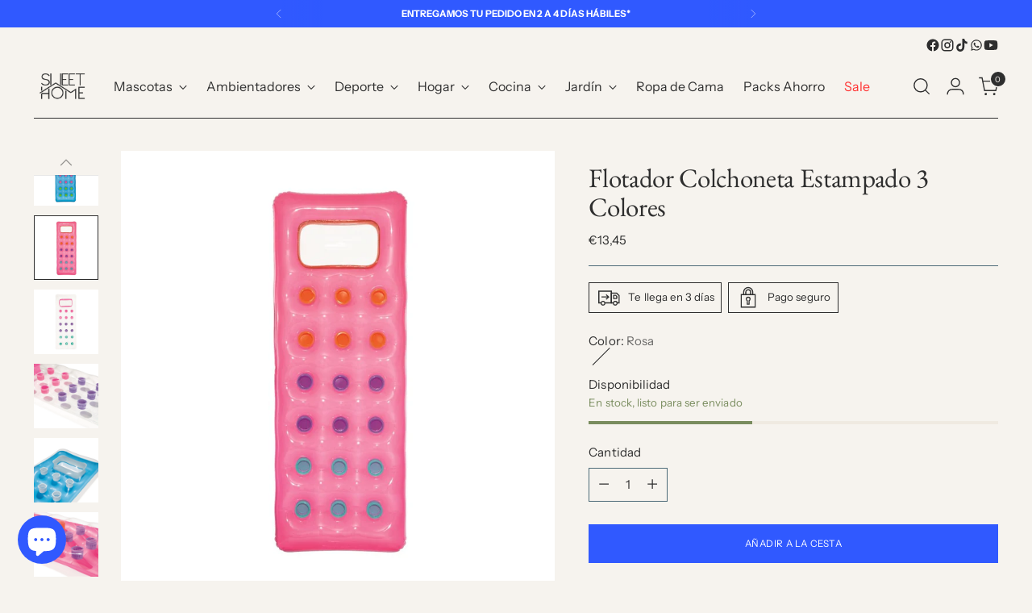

--- FILE ---
content_type: text/html; charset=utf-8
request_url: https://sweethomesh.com/products/colchon-flotante-estampado-3-colores
body_size: 88272
content:
<!doctype html>

<!--
  ___                 ___           ___           ___
       /  /\                     /__/\         /  /\         /  /\
      /  /:/_                    \  \:\       /  /:/        /  /::\
     /  /:/ /\  ___     ___       \  \:\     /  /:/        /  /:/\:\
    /  /:/ /:/ /__/\   /  /\  ___  \  \:\   /  /:/  ___   /  /:/  \:\
   /__/:/ /:/  \  \:\ /  /:/ /__/\  \__\:\ /__/:/  /  /\ /__/:/ \__\:\
   \  \:\/:/    \  \:\  /:/  \  \:\ /  /:/ \  \:\ /  /:/ \  \:\ /  /:/
    \  \::/      \  \:\/:/    \  \:\  /:/   \  \:\  /:/   \  \:\  /:/
     \  \:\       \  \::/      \  \:\/:/     \  \:\/:/     \  \:\/:/
      \  \:\       \__\/        \  \::/       \  \::/       \  \::/
       \__\/                     \__\/         \__\/         \__\/

  --------------------------------------------------------------------
  #  Stiletto v5.2.1
  #  Documentation: https://help.fluorescent.co/v/stiletto
  #  Purchase: https://themes.shopify.com/themes/stiletto/
  #  A product by Fluorescent: https://fluorescent.co/
  --------------------------------------------------------------------
-->

<html
  class="no-js"
  lang="es"
  style="
    --announcement-height: 1px;
    --mobile-sticky-header-height: 0px;
    --mobile-sticky-announcement-height: 0px;
  "
>
  <head>
    <meta charset="UTF-8">
    <meta http-equiv="X-UA-Compatible" content="IE=edge,chrome=1">
    <meta name="viewport" content="width=device-width,initial-scale=1">
    




  <meta name="description" content="Color del producto: Azul, Naranja, Tipo de producto: Colchón fotante, Material: Vinilo. Ancho: 630 mm, Longitud: 1770 mm, Altura: 160 mm. Ancho del paquete">



    <link rel="canonical" href="https://sweethomesh.com/products/colchon-flotante-estampado-3-colores">
    <link rel="preconnect" href="https://cdn.shopify.com" crossorigin><link rel="shortcut icon" href="//sweethomesh.com/cdn/shop/files/elementos_web_sh-fav_140c1d64-4e49-4dff-9338-bbaea563136a.png?crop=center&height=32&v=1734071372&width=32" type="image/png"><title>Flotador Colchoneta Estampado 3 Colores
&ndash; Sweet Home</title>

    





  
  
  
  
  




<meta property="og:url" content="https://sweethomesh.com/products/colchon-flotante-estampado-3-colores">
<meta property="og:site_name" content="Sweet Home">
<meta property="og:type" content="product">
<meta property="og:title" content="Flotador Colchoneta Estampado 3 Colores">
<meta property="og:description" content="Color del producto: Azul, Naranja, Tipo de producto: Colchón fotante, Material: Vinilo. Ancho: 630 mm, Longitud: 1770 mm, Altura: 160 mm. Ancho del paquete">
<meta property="og:image" content="http://sweethomesh.com/cdn/shop/products/flotador-colchoneta-estampado-3-colores-177904.jpg?v=1709643484&width=1024">
<meta property="og:image:secure_url" content="https://sweethomesh.com/cdn/shop/products/flotador-colchoneta-estampado-3-colores-177904.jpg?v=1709643484&width=1024">
<meta property="og:price:amount" content="13,45">
<meta property="og:price:currency" content="EUR">

<meta name="twitter:title" content="Flotador Colchoneta Estampado 3 Colores">
<meta name="twitter:description" content="Color del producto: Azul, Naranja, Tipo de producto: Colchón fotante, Material: Vinilo. Ancho: 630 mm, Longitud: 1770 mm, Altura: 160 mm. Ancho del paquete">
<meta name="twitter:card" content="summary_large_image">
<meta name="twitter:image" content="https://sweethomesh.com/cdn/shop/products/flotador-colchoneta-estampado-3-colores-177904.jpg?v=1709643484&width=1024">
<meta name="twitter:image:width" content="480">
<meta name="twitter:image:height" content="480">


    <script>
  console.log('Stiletto v5.2.1 by Fluorescent');

  document.documentElement.className = document.documentElement.className.replace('no-js', '');
  if (window.matchMedia(`(prefers-reduced-motion: reduce)`) === true || window.matchMedia(`(prefers-reduced-motion: reduce)`).matches === true) {
    document.documentElement.classList.add('prefers-reduced-motion');
  } else {
    document.documentElement.classList.add('do-anim');
  }

  window.theme = {
    version: 'v5.2.1',
    themeName: 'Stiletto',
    moneyFormat: "€{{amount_with_comma_separator}}",
    strings: {
      name: "Sweet Home",
      accessibility: {
        play_video: "Reproducir",
        pause_video: "Pausa",
        range_lower: "Baja",
        range_upper: "Arriba"
      },
      product: {
        no_shipping_rates: "Tarifa de envío no disponible",
        country_placeholder: "País\/Región",
        review: "Escriba un comentario"
      },
      products: {
        product: {
          unavailable: "No disponible",
          unitPrice: "Precio de la unidad",
          unitPriceSeparator: "Por",
          sku: "SKU"
        }
      },
      cart: {
        editCartNote: "Editar notas de pedido",
        addCartNote: "Añada una nota a su pedido",
        quantityError: "Tiene el número máximo de este producto en su cesta"
      },
      pagination: {
        viewing: "Está viendo {{ of }} de {{ total }}",
        products: "productos",
        results: "Resultados"
      }
    },
    routes: {
      root: "/",
      cart: {
        base: "/cart",
        add: "/cart/add",
        change: "/cart/change",
        update: "/cart/update",
        clear: "/cart/clear",
        // Manual routes until Shopify adds support
        shipping: "/cart/shipping_rates",
      },
      // Manual routes until Shopify adds support
      products: "/products",
      productRecommendations: "/recommendations/products",
      predictive_search_url: '/search/suggest',
    },
    icons: {
      chevron: "\u003cspan class=\"icon icon-new icon-chevron \"\u003e\n  \u003csvg viewBox=\"0 0 24 24\" fill=\"none\" xmlns=\"http:\/\/www.w3.org\/2000\/svg\"\u003e\u003cpath d=\"M1.875 7.438 12 17.563 22.125 7.438\" stroke=\"currentColor\" stroke-width=\"2\"\/\u003e\u003c\/svg\u003e\n\u003c\/span\u003e\n",
      close: "\u003cspan class=\"icon icon-new icon-close \"\u003e\n  \u003csvg viewBox=\"0 0 24 24\" fill=\"none\" xmlns=\"http:\/\/www.w3.org\/2000\/svg\"\u003e\u003cpath d=\"M2.66 1.34 2 .68.68 2l.66.66 1.32-1.32zm18.68 21.32.66.66L23.32 22l-.66-.66-1.32 1.32zm1.32-20 .66-.66L22 .68l-.66.66 1.32 1.32zM1.34 21.34.68 22 2 23.32l.66-.66-1.32-1.32zm0-18.68 10 10 1.32-1.32-10-10-1.32 1.32zm11.32 10 10-10-1.32-1.32-10 10 1.32 1.32zm-1.32-1.32-10 10 1.32 1.32 10-10-1.32-1.32zm0 1.32 10 10 1.32-1.32-10-10-1.32 1.32z\" fill=\"currentColor\"\/\u003e\u003c\/svg\u003e\n\u003c\/span\u003e\n",
      zoom: "\u003cspan class=\"icon icon-new icon-zoom \"\u003e\n  \u003csvg viewBox=\"0 0 24 24\" fill=\"none\" xmlns=\"http:\/\/www.w3.org\/2000\/svg\"\u003e\u003cpath d=\"M10.3,19.71c5.21,0,9.44-4.23,9.44-9.44S15.51,.83,10.3,.83,.86,5.05,.86,10.27s4.23,9.44,9.44,9.44Z\" fill=\"none\" stroke=\"currentColor\" stroke-linecap=\"round\" stroke-miterlimit=\"10\" stroke-width=\"1.63\"\/\u003e\n        \u003cpath d=\"M5.05,10.27H15.54\" fill=\"none\" stroke=\"currentColor\" stroke-miterlimit=\"10\" stroke-width=\"1.63\"\/\u003e\n        \u003cpath class=\"cross-up\" d=\"M10.3,5.02V15.51\" fill=\"none\" stroke=\"currentColor\" stroke-miterlimit=\"10\" stroke-width=\"1.63\"\/\u003e\n        \u003cpath d=\"M16.92,16.9l6.49,6.49\" fill=\"none\" stroke=\"currentColor\" stroke-miterlimit=\"10\" stroke-width=\"1.63\"\/\u003e\u003c\/svg\u003e\n\u003c\/span\u003e\n"
    },
    coreData: {
      n: "Stiletto",
      v: "v5.2.1",
    }
  }

  window.theme.searchableFields = "product_type,title,variants.title,vendor";

  
    window.theme.allCountryOptionTags = "\u003coption value=\"Spain\" data-provinces=\"[[\u0026quot;A Coruña\u0026quot;,\u0026quot;La Coruña\u0026quot;],[\u0026quot;Albacete\u0026quot;,\u0026quot;Albacete\u0026quot;],[\u0026quot;Alicante\u0026quot;,\u0026quot;Alicante\u0026quot;],[\u0026quot;Almería\u0026quot;,\u0026quot;Almería\u0026quot;],[\u0026quot;Asturias\u0026quot;,\u0026quot;Asturias\u0026quot;],[\u0026quot;Badajoz\u0026quot;,\u0026quot;Badajoz\u0026quot;],[\u0026quot;Balears\u0026quot;,\u0026quot;Islas Baleares\u0026quot;],[\u0026quot;Barcelona\u0026quot;,\u0026quot;Barcelona\u0026quot;],[\u0026quot;Burgos\u0026quot;,\u0026quot;Burgos\u0026quot;],[\u0026quot;Cantabria\u0026quot;,\u0026quot;Cantabria\u0026quot;],[\u0026quot;Castellón\u0026quot;,\u0026quot;Castellón\u0026quot;],[\u0026quot;Ceuta\u0026quot;,\u0026quot;Ceuta\u0026quot;],[\u0026quot;Ciudad Real\u0026quot;,\u0026quot;Ciudad Real\u0026quot;],[\u0026quot;Cuenca\u0026quot;,\u0026quot;Cuenca\u0026quot;],[\u0026quot;Cáceres\u0026quot;,\u0026quot;Cáceres\u0026quot;],[\u0026quot;Cádiz\u0026quot;,\u0026quot;Cádiz\u0026quot;],[\u0026quot;Córdoba\u0026quot;,\u0026quot;Córdoba\u0026quot;],[\u0026quot;Girona\u0026quot;,\u0026quot;Gerona\u0026quot;],[\u0026quot;Granada\u0026quot;,\u0026quot;Granada\u0026quot;],[\u0026quot;Guadalajara\u0026quot;,\u0026quot;Guadalajara\u0026quot;],[\u0026quot;Guipúzcoa\u0026quot;,\u0026quot;Guipúzcoa\u0026quot;],[\u0026quot;Huelva\u0026quot;,\u0026quot;Huelva\u0026quot;],[\u0026quot;Huesca\u0026quot;,\u0026quot;Huesca\u0026quot;],[\u0026quot;Jaén\u0026quot;,\u0026quot;Jaén\u0026quot;],[\u0026quot;La Rioja\u0026quot;,\u0026quot;La Rioja\u0026quot;],[\u0026quot;Las Palmas\u0026quot;,\u0026quot;Las Palmas\u0026quot;],[\u0026quot;León\u0026quot;,\u0026quot;León\u0026quot;],[\u0026quot;Lleida\u0026quot;,\u0026quot;Lérida\u0026quot;],[\u0026quot;Lugo\u0026quot;,\u0026quot;Lugo\u0026quot;],[\u0026quot;Madrid\u0026quot;,\u0026quot;Madrid\u0026quot;],[\u0026quot;Melilla\u0026quot;,\u0026quot;Melilla\u0026quot;],[\u0026quot;Murcia\u0026quot;,\u0026quot;Murcia\u0026quot;],[\u0026quot;Málaga\u0026quot;,\u0026quot;Málaga\u0026quot;],[\u0026quot;Navarra\u0026quot;,\u0026quot;Navarra\u0026quot;],[\u0026quot;Ourense\u0026quot;,\u0026quot;Orense\u0026quot;],[\u0026quot;Palencia\u0026quot;,\u0026quot;Palencia\u0026quot;],[\u0026quot;Pontevedra\u0026quot;,\u0026quot;Pontevedra\u0026quot;],[\u0026quot;Salamanca\u0026quot;,\u0026quot;Salamanca\u0026quot;],[\u0026quot;Santa Cruz de Tenerife\u0026quot;,\u0026quot;Santa Cruz de Tenerife\u0026quot;],[\u0026quot;Segovia\u0026quot;,\u0026quot;Segovia\u0026quot;],[\u0026quot;Sevilla\u0026quot;,\u0026quot;Sevilla\u0026quot;],[\u0026quot;Soria\u0026quot;,\u0026quot;Soria\u0026quot;],[\u0026quot;Tarragona\u0026quot;,\u0026quot;Tarragona\u0026quot;],[\u0026quot;Teruel\u0026quot;,\u0026quot;Teruel\u0026quot;],[\u0026quot;Toledo\u0026quot;,\u0026quot;Toledo\u0026quot;],[\u0026quot;Valencia\u0026quot;,\u0026quot;Valencia\u0026quot;],[\u0026quot;Valladolid\u0026quot;,\u0026quot;Valladolid\u0026quot;],[\u0026quot;Vizcaya\u0026quot;,\u0026quot;Vizcaya\u0026quot;],[\u0026quot;Zamora\u0026quot;,\u0026quot;Zamora\u0026quot;],[\u0026quot;Zaragoza\u0026quot;,\u0026quot;Zaragoza\u0026quot;],[\u0026quot;Álava\u0026quot;,\u0026quot;Álava\u0026quot;],[\u0026quot;Ávila\u0026quot;,\u0026quot;Ávila\u0026quot;]]\"\u003eEspaña\u003c\/option\u003e\n\u003coption value=\"---\" data-provinces=\"[]\"\u003e---\u003c\/option\u003e\n\u003coption value=\"Afghanistan\" data-provinces=\"[]\"\u003eAfganistán\u003c\/option\u003e\n\u003coption value=\"Albania\" data-provinces=\"[]\"\u003eAlbania\u003c\/option\u003e\n\u003coption value=\"Germany\" data-provinces=\"[]\"\u003eAlemania\u003c\/option\u003e\n\u003coption value=\"Andorra\" data-provinces=\"[]\"\u003eAndorra\u003c\/option\u003e\n\u003coption value=\"Angola\" data-provinces=\"[]\"\u003eAngola\u003c\/option\u003e\n\u003coption value=\"Anguilla\" data-provinces=\"[]\"\u003eAnguila\u003c\/option\u003e\n\u003coption value=\"Antigua And Barbuda\" data-provinces=\"[]\"\u003eAntigua y Barbuda\u003c\/option\u003e\n\u003coption value=\"Saudi Arabia\" data-provinces=\"[]\"\u003eArabia Saudí\u003c\/option\u003e\n\u003coption value=\"Algeria\" data-provinces=\"[]\"\u003eArgelia\u003c\/option\u003e\n\u003coption value=\"Argentina\" data-provinces=\"[[\u0026quot;Buenos Aires\u0026quot;,\u0026quot;Buenos Aires (provincia)\u0026quot;],[\u0026quot;Catamarca\u0026quot;,\u0026quot;Catamarca\u0026quot;],[\u0026quot;Chaco\u0026quot;,\u0026quot;Chaco\u0026quot;],[\u0026quot;Chubut\u0026quot;,\u0026quot;Chubut\u0026quot;],[\u0026quot;Ciudad Autónoma de Buenos Aires\u0026quot;,\u0026quot;Ciudad Autónoma de Buenos Aires\u0026quot;],[\u0026quot;Corrientes\u0026quot;,\u0026quot;Corrientes\u0026quot;],[\u0026quot;Córdoba\u0026quot;,\u0026quot;Córdoba\u0026quot;],[\u0026quot;Entre Ríos\u0026quot;,\u0026quot;Entre Ríos\u0026quot;],[\u0026quot;Formosa\u0026quot;,\u0026quot;Formosa\u0026quot;],[\u0026quot;Jujuy\u0026quot;,\u0026quot;Jujuy\u0026quot;],[\u0026quot;La Pampa\u0026quot;,\u0026quot;La Pampa\u0026quot;],[\u0026quot;La Rioja\u0026quot;,\u0026quot;La Rioja\u0026quot;],[\u0026quot;Mendoza\u0026quot;,\u0026quot;Mendoza\u0026quot;],[\u0026quot;Misiones\u0026quot;,\u0026quot;Misiones\u0026quot;],[\u0026quot;Neuquén\u0026quot;,\u0026quot;Neuquén\u0026quot;],[\u0026quot;Río Negro\u0026quot;,\u0026quot;Río Negro\u0026quot;],[\u0026quot;Salta\u0026quot;,\u0026quot;Salta\u0026quot;],[\u0026quot;San Juan\u0026quot;,\u0026quot;San Juan\u0026quot;],[\u0026quot;San Luis\u0026quot;,\u0026quot;San Luis\u0026quot;],[\u0026quot;Santa Cruz\u0026quot;,\u0026quot;Santa Cruz\u0026quot;],[\u0026quot;Santa Fe\u0026quot;,\u0026quot;Santa Fe\u0026quot;],[\u0026quot;Santiago Del Estero\u0026quot;,\u0026quot;Santiago del Estero\u0026quot;],[\u0026quot;Tierra Del Fuego\u0026quot;,\u0026quot;Tierra del Fuego\u0026quot;],[\u0026quot;Tucumán\u0026quot;,\u0026quot;Tucumán\u0026quot;]]\"\u003eArgentina\u003c\/option\u003e\n\u003coption value=\"Armenia\" data-provinces=\"[]\"\u003eArmenia\u003c\/option\u003e\n\u003coption value=\"Aruba\" data-provinces=\"[]\"\u003eAruba\u003c\/option\u003e\n\u003coption value=\"Australia\" data-provinces=\"[[\u0026quot;Australian Capital Territory\u0026quot;,\u0026quot;Territorio de la Capital Australiana\u0026quot;],[\u0026quot;New South Wales\u0026quot;,\u0026quot;Nueva Gales del Sur\u0026quot;],[\u0026quot;Northern Territory\u0026quot;,\u0026quot;Territorio del Norte\u0026quot;],[\u0026quot;Queensland\u0026quot;,\u0026quot;Queensland\u0026quot;],[\u0026quot;South Australia\u0026quot;,\u0026quot;Australia Meridional\u0026quot;],[\u0026quot;Tasmania\u0026quot;,\u0026quot;Tasmania\u0026quot;],[\u0026quot;Victoria\u0026quot;,\u0026quot;Victoria\u0026quot;],[\u0026quot;Western Australia\u0026quot;,\u0026quot;Australia Occidental\u0026quot;]]\"\u003eAustralia\u003c\/option\u003e\n\u003coption value=\"Austria\" data-provinces=\"[]\"\u003eAustria\u003c\/option\u003e\n\u003coption value=\"Azerbaijan\" data-provinces=\"[]\"\u003eAzerbaiyán\u003c\/option\u003e\n\u003coption value=\"Bahamas\" data-provinces=\"[]\"\u003eBahamas\u003c\/option\u003e\n\u003coption value=\"Bangladesh\" data-provinces=\"[]\"\u003eBangladés\u003c\/option\u003e\n\u003coption value=\"Barbados\" data-provinces=\"[]\"\u003eBarbados\u003c\/option\u003e\n\u003coption value=\"Bahrain\" data-provinces=\"[]\"\u003eBaréin\u003c\/option\u003e\n\u003coption value=\"Belgium\" data-provinces=\"[]\"\u003eBélgica\u003c\/option\u003e\n\u003coption value=\"Belize\" data-provinces=\"[]\"\u003eBelice\u003c\/option\u003e\n\u003coption value=\"Benin\" data-provinces=\"[]\"\u003eBenín\u003c\/option\u003e\n\u003coption value=\"Bermuda\" data-provinces=\"[]\"\u003eBermudas\u003c\/option\u003e\n\u003coption value=\"Belarus\" data-provinces=\"[]\"\u003eBielorrusia\u003c\/option\u003e\n\u003coption value=\"Bolivia\" data-provinces=\"[]\"\u003eBolivia\u003c\/option\u003e\n\u003coption value=\"Bosnia And Herzegovina\" data-provinces=\"[]\"\u003eBosnia y Herzegovina\u003c\/option\u003e\n\u003coption value=\"Botswana\" data-provinces=\"[]\"\u003eBotsuana\u003c\/option\u003e\n\u003coption value=\"Brazil\" data-provinces=\"[[\u0026quot;Acre\u0026quot;,\u0026quot;Estado de Acre\u0026quot;],[\u0026quot;Alagoas\u0026quot;,\u0026quot;Alagoas\u0026quot;],[\u0026quot;Amapá\u0026quot;,\u0026quot;Amapá\u0026quot;],[\u0026quot;Amazonas\u0026quot;,\u0026quot;Estado de Amazonas\u0026quot;],[\u0026quot;Bahia\u0026quot;,\u0026quot;Estado de Bahía\u0026quot;],[\u0026quot;Ceará\u0026quot;,\u0026quot;Ceará\u0026quot;],[\u0026quot;Distrito Federal\u0026quot;,\u0026quot;Distrito Federal\u0026quot;],[\u0026quot;Espírito Santo\u0026quot;,\u0026quot;Estado de Espírito Santo\u0026quot;],[\u0026quot;Goiás\u0026quot;,\u0026quot;Estado de Goiás\u0026quot;],[\u0026quot;Maranhão\u0026quot;,\u0026quot;Maranhão\u0026quot;],[\u0026quot;Mato Grosso\u0026quot;,\u0026quot;Mato Grosso\u0026quot;],[\u0026quot;Mato Grosso do Sul\u0026quot;,\u0026quot;Mato Grosso del Sur\u0026quot;],[\u0026quot;Minas Gerais\u0026quot;,\u0026quot;Estado de Minas Gerais\u0026quot;],[\u0026quot;Paraná\u0026quot;,\u0026quot;Paraná\u0026quot;],[\u0026quot;Paraíba\u0026quot;,\u0026quot;Paraíba\u0026quot;],[\u0026quot;Pará\u0026quot;,\u0026quot;Pará\u0026quot;],[\u0026quot;Pernambuco\u0026quot;,\u0026quot;Pernambuco\u0026quot;],[\u0026quot;Piauí\u0026quot;,\u0026quot;Piauí\u0026quot;],[\u0026quot;Rio Grande do Norte\u0026quot;,\u0026quot;Río Grande del Norte\u0026quot;],[\u0026quot;Rio Grande do Sul\u0026quot;,\u0026quot;Río Grande del Sur\u0026quot;],[\u0026quot;Rio de Janeiro\u0026quot;,\u0026quot;Estado de Río de Janeiro\u0026quot;],[\u0026quot;Rondônia\u0026quot;,\u0026quot;Rondonia\u0026quot;],[\u0026quot;Roraima\u0026quot;,\u0026quot;Roraima\u0026quot;],[\u0026quot;Santa Catarina\u0026quot;,\u0026quot;Santa Catarina\u0026quot;],[\u0026quot;Sergipe\u0026quot;,\u0026quot;Sergipe\u0026quot;],[\u0026quot;São Paulo\u0026quot;,\u0026quot;São Paulo\u0026quot;],[\u0026quot;Tocantins\u0026quot;,\u0026quot;Tocantins\u0026quot;]]\"\u003eBrasil\u003c\/option\u003e\n\u003coption value=\"Brunei\" data-provinces=\"[]\"\u003eBrunéi\u003c\/option\u003e\n\u003coption value=\"Bulgaria\" data-provinces=\"[]\"\u003eBulgaria\u003c\/option\u003e\n\u003coption value=\"Burkina Faso\" data-provinces=\"[]\"\u003eBurkina Faso\u003c\/option\u003e\n\u003coption value=\"Burundi\" data-provinces=\"[]\"\u003eBurundi\u003c\/option\u003e\n\u003coption value=\"Bhutan\" data-provinces=\"[]\"\u003eBután\u003c\/option\u003e\n\u003coption value=\"Cape Verde\" data-provinces=\"[]\"\u003eCabo Verde\u003c\/option\u003e\n\u003coption value=\"Cambodia\" data-provinces=\"[]\"\u003eCamboya\u003c\/option\u003e\n\u003coption value=\"Republic of Cameroon\" data-provinces=\"[]\"\u003eCamerún\u003c\/option\u003e\n\u003coption value=\"Canada\" data-provinces=\"[[\u0026quot;Alberta\u0026quot;,\u0026quot;Alberta\u0026quot;],[\u0026quot;British Columbia\u0026quot;,\u0026quot;Columbia Británica\u0026quot;],[\u0026quot;Manitoba\u0026quot;,\u0026quot;Manitoba\u0026quot;],[\u0026quot;New Brunswick\u0026quot;,\u0026quot;Nuevo Brunswick\u0026quot;],[\u0026quot;Newfoundland and Labrador\u0026quot;,\u0026quot;Terranova y Labrador\u0026quot;],[\u0026quot;Northwest Territories\u0026quot;,\u0026quot;Territorios del Noroeste\u0026quot;],[\u0026quot;Nova Scotia\u0026quot;,\u0026quot;Nueva Escocia\u0026quot;],[\u0026quot;Nunavut\u0026quot;,\u0026quot;Nunavut\u0026quot;],[\u0026quot;Ontario\u0026quot;,\u0026quot;Ontario\u0026quot;],[\u0026quot;Prince Edward Island\u0026quot;,\u0026quot;Isla del Príncipe Eduardo\u0026quot;],[\u0026quot;Quebec\u0026quot;,\u0026quot;Quebec\u0026quot;],[\u0026quot;Saskatchewan\u0026quot;,\u0026quot;Saskatchewan\u0026quot;],[\u0026quot;Yukon\u0026quot;,\u0026quot;Yukón\u0026quot;]]\"\u003eCanadá\u003c\/option\u003e\n\u003coption value=\"Caribbean Netherlands\" data-provinces=\"[]\"\u003eCaribe neerlandés\u003c\/option\u003e\n\u003coption value=\"Qatar\" data-provinces=\"[]\"\u003eCatar\u003c\/option\u003e\n\u003coption value=\"Chad\" data-provinces=\"[]\"\u003eChad\u003c\/option\u003e\n\u003coption value=\"Czech Republic\" data-provinces=\"[]\"\u003eChequia\u003c\/option\u003e\n\u003coption value=\"Chile\" data-provinces=\"[[\u0026quot;Antofagasta\u0026quot;,\u0026quot;Antofagasta\u0026quot;],[\u0026quot;Araucanía\u0026quot;,\u0026quot;Araucanía\u0026quot;],[\u0026quot;Arica and Parinacota\u0026quot;,\u0026quot;Arica y Parinacota\u0026quot;],[\u0026quot;Atacama\u0026quot;,\u0026quot;Atacama\u0026quot;],[\u0026quot;Aysén\u0026quot;,\u0026quot;Aysén\u0026quot;],[\u0026quot;Biobío\u0026quot;,\u0026quot;Biobío\u0026quot;],[\u0026quot;Coquimbo\u0026quot;,\u0026quot;Coquimbo\u0026quot;],[\u0026quot;Los Lagos\u0026quot;,\u0026quot;Los Lagos\u0026quot;],[\u0026quot;Los Ríos\u0026quot;,\u0026quot;Los Ríos\u0026quot;],[\u0026quot;Magallanes\u0026quot;,\u0026quot;Magallanes\u0026quot;],[\u0026quot;Maule\u0026quot;,\u0026quot;Maule\u0026quot;],[\u0026quot;O\u0026#39;Higgins\u0026quot;,\u0026quot;O’Higgins\u0026quot;],[\u0026quot;Santiago\u0026quot;,\u0026quot;Santiago\u0026quot;],[\u0026quot;Tarapacá\u0026quot;,\u0026quot;Tarapacá\u0026quot;],[\u0026quot;Valparaíso\u0026quot;,\u0026quot;Valparaíso\u0026quot;],[\u0026quot;Ñuble\u0026quot;,\u0026quot;Ñuble\u0026quot;]]\"\u003eChile\u003c\/option\u003e\n\u003coption value=\"China\" data-provinces=\"[[\u0026quot;Anhui\u0026quot;,\u0026quot;Anhui\u0026quot;],[\u0026quot;Beijing\u0026quot;,\u0026quot;Pekín\u0026quot;],[\u0026quot;Chongqing\u0026quot;,\u0026quot;Chongqing\u0026quot;],[\u0026quot;Fujian\u0026quot;,\u0026quot;Fujian\u0026quot;],[\u0026quot;Gansu\u0026quot;,\u0026quot;Gansu\u0026quot;],[\u0026quot;Guangdong\u0026quot;,\u0026quot;Provincia de Cantón\u0026quot;],[\u0026quot;Guangxi\u0026quot;,\u0026quot;Guangxi\u0026quot;],[\u0026quot;Guizhou\u0026quot;,\u0026quot;Guizhou\u0026quot;],[\u0026quot;Hainan\u0026quot;,\u0026quot;Hainan\u0026quot;],[\u0026quot;Hebei\u0026quot;,\u0026quot;Hebei\u0026quot;],[\u0026quot;Heilongjiang\u0026quot;,\u0026quot;Heilongjiang\u0026quot;],[\u0026quot;Henan\u0026quot;,\u0026quot;Henan\u0026quot;],[\u0026quot;Hubei\u0026quot;,\u0026quot;Hubei\u0026quot;],[\u0026quot;Hunan\u0026quot;,\u0026quot;Hunan\u0026quot;],[\u0026quot;Inner Mongolia\u0026quot;,\u0026quot;Mongolia Interior\u0026quot;],[\u0026quot;Jiangsu\u0026quot;,\u0026quot;Jiangsu\u0026quot;],[\u0026quot;Jiangxi\u0026quot;,\u0026quot;Jiangxi\u0026quot;],[\u0026quot;Jilin\u0026quot;,\u0026quot;Jilin\u0026quot;],[\u0026quot;Liaoning\u0026quot;,\u0026quot;Liaoning\u0026quot;],[\u0026quot;Ningxia\u0026quot;,\u0026quot;Ningxia\u0026quot;],[\u0026quot;Qinghai\u0026quot;,\u0026quot;Qinghai\u0026quot;],[\u0026quot;Shaanxi\u0026quot;,\u0026quot;Shaanxi\u0026quot;],[\u0026quot;Shandong\u0026quot;,\u0026quot;Shandong\u0026quot;],[\u0026quot;Shanghai\u0026quot;,\u0026quot;Shanghái\u0026quot;],[\u0026quot;Shanxi\u0026quot;,\u0026quot;Shanxi\u0026quot;],[\u0026quot;Sichuan\u0026quot;,\u0026quot;Sichuan\u0026quot;],[\u0026quot;Tianjin\u0026quot;,\u0026quot;Tianjin\u0026quot;],[\u0026quot;Xinjiang\u0026quot;,\u0026quot;Sinkiang\u0026quot;],[\u0026quot;Xizang\u0026quot;,\u0026quot;Tíbet\u0026quot;],[\u0026quot;Yunnan\u0026quot;,\u0026quot;Yunnan\u0026quot;],[\u0026quot;Zhejiang\u0026quot;,\u0026quot;Zhejiang\u0026quot;]]\"\u003eChina\u003c\/option\u003e\n\u003coption value=\"Cyprus\" data-provinces=\"[]\"\u003eChipre\u003c\/option\u003e\n\u003coption value=\"Holy See (Vatican City State)\" data-provinces=\"[]\"\u003eCiudad del Vaticano\u003c\/option\u003e\n\u003coption value=\"Colombia\" data-provinces=\"[[\u0026quot;Amazonas\u0026quot;,\u0026quot;Amazonas\u0026quot;],[\u0026quot;Antioquia\u0026quot;,\u0026quot;Antioquia\u0026quot;],[\u0026quot;Arauca\u0026quot;,\u0026quot;Arauca\u0026quot;],[\u0026quot;Atlántico\u0026quot;,\u0026quot;Atlántico\u0026quot;],[\u0026quot;Bogotá, D.C.\u0026quot;,\u0026quot;Bogotá\u0026quot;],[\u0026quot;Bolívar\u0026quot;,\u0026quot;Bolívar\u0026quot;],[\u0026quot;Boyacá\u0026quot;,\u0026quot;Boyacá\u0026quot;],[\u0026quot;Caldas\u0026quot;,\u0026quot;Caldas\u0026quot;],[\u0026quot;Caquetá\u0026quot;,\u0026quot;Caquetá\u0026quot;],[\u0026quot;Casanare\u0026quot;,\u0026quot;Casanare\u0026quot;],[\u0026quot;Cauca\u0026quot;,\u0026quot;Cauca\u0026quot;],[\u0026quot;Cesar\u0026quot;,\u0026quot;Cesar\u0026quot;],[\u0026quot;Chocó\u0026quot;,\u0026quot;Chocó\u0026quot;],[\u0026quot;Cundinamarca\u0026quot;,\u0026quot;Cundinamarca\u0026quot;],[\u0026quot;Córdoba\u0026quot;,\u0026quot;Córdoba\u0026quot;],[\u0026quot;Guainía\u0026quot;,\u0026quot;Guainía\u0026quot;],[\u0026quot;Guaviare\u0026quot;,\u0026quot;Guaviare\u0026quot;],[\u0026quot;Huila\u0026quot;,\u0026quot;Huila\u0026quot;],[\u0026quot;La Guajira\u0026quot;,\u0026quot;La Guajira\u0026quot;],[\u0026quot;Magdalena\u0026quot;,\u0026quot;Magdalena\u0026quot;],[\u0026quot;Meta\u0026quot;,\u0026quot;Meta\u0026quot;],[\u0026quot;Nariño\u0026quot;,\u0026quot;Nariño\u0026quot;],[\u0026quot;Norte de Santander\u0026quot;,\u0026quot;Norte de Santander\u0026quot;],[\u0026quot;Putumayo\u0026quot;,\u0026quot;Putumayo\u0026quot;],[\u0026quot;Quindío\u0026quot;,\u0026quot;Quindío\u0026quot;],[\u0026quot;Risaralda\u0026quot;,\u0026quot;Risaralda\u0026quot;],[\u0026quot;San Andrés, Providencia y Santa Catalina\u0026quot;,\u0026quot;Archipiélago de San Andrés, Providencia y Santa Catalina\u0026quot;],[\u0026quot;Santander\u0026quot;,\u0026quot;Santander\u0026quot;],[\u0026quot;Sucre\u0026quot;,\u0026quot;Sucre\u0026quot;],[\u0026quot;Tolima\u0026quot;,\u0026quot;Tolima\u0026quot;],[\u0026quot;Valle del Cauca\u0026quot;,\u0026quot;Valle del Cauca\u0026quot;],[\u0026quot;Vaupés\u0026quot;,\u0026quot;Vaupés\u0026quot;],[\u0026quot;Vichada\u0026quot;,\u0026quot;Vichada\u0026quot;]]\"\u003eColombia\u003c\/option\u003e\n\u003coption value=\"Comoros\" data-provinces=\"[]\"\u003eComoras\u003c\/option\u003e\n\u003coption value=\"Congo\" data-provinces=\"[]\"\u003eCongo\u003c\/option\u003e\n\u003coption value=\"South Korea\" data-provinces=\"[[\u0026quot;Busan\u0026quot;,\u0026quot;Busan\u0026quot;],[\u0026quot;Chungbuk\u0026quot;,\u0026quot;Chungcheong del Norte\u0026quot;],[\u0026quot;Chungnam\u0026quot;,\u0026quot;Chungcheong del Sur\u0026quot;],[\u0026quot;Daegu\u0026quot;,\u0026quot;Daegu\u0026quot;],[\u0026quot;Daejeon\u0026quot;,\u0026quot;Daejeon\u0026quot;],[\u0026quot;Gangwon\u0026quot;,\u0026quot;Gangwon\u0026quot;],[\u0026quot;Gwangju\u0026quot;,\u0026quot;Gwangju\u0026quot;],[\u0026quot;Gyeongbuk\u0026quot;,\u0026quot;Gyeongsang del Norte\u0026quot;],[\u0026quot;Gyeonggi\u0026quot;,\u0026quot;Gyeonggi\u0026quot;],[\u0026quot;Gyeongnam\u0026quot;,\u0026quot;Gyeongsang del Sur\u0026quot;],[\u0026quot;Incheon\u0026quot;,\u0026quot;Incheon\u0026quot;],[\u0026quot;Jeju\u0026quot;,\u0026quot;Jeju-do\u0026quot;],[\u0026quot;Jeonbuk\u0026quot;,\u0026quot;Jeolla del Norte\u0026quot;],[\u0026quot;Jeonnam\u0026quot;,\u0026quot;Jeolla del Sur\u0026quot;],[\u0026quot;Sejong\u0026quot;,\u0026quot;Sejong\u0026quot;],[\u0026quot;Seoul\u0026quot;,\u0026quot;Seúl\u0026quot;],[\u0026quot;Ulsan\u0026quot;,\u0026quot;Ulsan\u0026quot;]]\"\u003eCorea del Sur\u003c\/option\u003e\n\u003coption value=\"Costa Rica\" data-provinces=\"[[\u0026quot;Alajuela\u0026quot;,\u0026quot;Provincia de Alajuela\u0026quot;],[\u0026quot;Cartago\u0026quot;,\u0026quot;Provincia de Cartago\u0026quot;],[\u0026quot;Guanacaste\u0026quot;,\u0026quot;Provincia de Guanacaste\u0026quot;],[\u0026quot;Heredia\u0026quot;,\u0026quot;Heredia\u0026quot;],[\u0026quot;Limón\u0026quot;,\u0026quot;Limón\u0026quot;],[\u0026quot;Puntarenas\u0026quot;,\u0026quot;Puntarenas\u0026quot;],[\u0026quot;San José\u0026quot;,\u0026quot;Provincia de San José\u0026quot;]]\"\u003eCosta Rica\u003c\/option\u003e\n\u003coption value=\"Croatia\" data-provinces=\"[]\"\u003eCroacia\u003c\/option\u003e\n\u003coption value=\"Curaçao\" data-provinces=\"[]\"\u003eCurazao\u003c\/option\u003e\n\u003coption value=\"Côte d'Ivoire\" data-provinces=\"[]\"\u003eCôte d’Ivoire\u003c\/option\u003e\n\u003coption value=\"Denmark\" data-provinces=\"[]\"\u003eDinamarca\u003c\/option\u003e\n\u003coption value=\"Dominica\" data-provinces=\"[]\"\u003eDominica\u003c\/option\u003e\n\u003coption value=\"Ecuador\" data-provinces=\"[]\"\u003eEcuador\u003c\/option\u003e\n\u003coption value=\"Egypt\" data-provinces=\"[[\u0026quot;6th of October\u0026quot;,\u0026quot;6 de octubre\u0026quot;],[\u0026quot;Al Sharqia\u0026quot;,\u0026quot;Oriental\u0026quot;],[\u0026quot;Alexandria\u0026quot;,\u0026quot;Alejandría\u0026quot;],[\u0026quot;Aswan\u0026quot;,\u0026quot;Asuán\u0026quot;],[\u0026quot;Asyut\u0026quot;,\u0026quot;Asiut\u0026quot;],[\u0026quot;Beheira\u0026quot;,\u0026quot;Behera\u0026quot;],[\u0026quot;Beni Suef\u0026quot;,\u0026quot;Beni Suef\u0026quot;],[\u0026quot;Cairo\u0026quot;,\u0026quot;El Cairo\u0026quot;],[\u0026quot;Dakahlia\u0026quot;,\u0026quot;Dacalia\u0026quot;],[\u0026quot;Damietta\u0026quot;,\u0026quot;Damieta\u0026quot;],[\u0026quot;Faiyum\u0026quot;,\u0026quot;Fayún\u0026quot;],[\u0026quot;Gharbia\u0026quot;,\u0026quot;Occidental\u0026quot;],[\u0026quot;Giza\u0026quot;,\u0026quot;Guiza\u0026quot;],[\u0026quot;Helwan\u0026quot;,\u0026quot;Helwan\u0026quot;],[\u0026quot;Ismailia\u0026quot;,\u0026quot;Ismailia\u0026quot;],[\u0026quot;Kafr el-Sheikh\u0026quot;,\u0026quot;Kafr el Sheij\u0026quot;],[\u0026quot;Luxor\u0026quot;,\u0026quot;Lúxor\u0026quot;],[\u0026quot;Matrouh\u0026quot;,\u0026quot;Matrú\u0026quot;],[\u0026quot;Minya\u0026quot;,\u0026quot;Menia\u0026quot;],[\u0026quot;Monufia\u0026quot;,\u0026quot;Menufia\u0026quot;],[\u0026quot;New Valley\u0026quot;,\u0026quot;Nuevo Valle\u0026quot;],[\u0026quot;North Sinai\u0026quot;,\u0026quot;Sinaí del Norte\u0026quot;],[\u0026quot;Port Said\u0026quot;,\u0026quot;Puerto Saíd\u0026quot;],[\u0026quot;Qalyubia\u0026quot;,\u0026quot;Caliubia\u0026quot;],[\u0026quot;Qena\u0026quot;,\u0026quot;Quena\u0026quot;],[\u0026quot;Red Sea\u0026quot;,\u0026quot;Mar Rojo\u0026quot;],[\u0026quot;Sohag\u0026quot;,\u0026quot;Suhag\u0026quot;],[\u0026quot;South Sinai\u0026quot;,\u0026quot;Sinaí del Sur\u0026quot;],[\u0026quot;Suez\u0026quot;,\u0026quot;Gobernación de Suez\u0026quot;]]\"\u003eEgipto\u003c\/option\u003e\n\u003coption value=\"El Salvador\" data-provinces=\"[[\u0026quot;Ahuachapán\u0026quot;,\u0026quot;Ahuachapán\u0026quot;],[\u0026quot;Cabañas\u0026quot;,\u0026quot;Cabañas\u0026quot;],[\u0026quot;Chalatenango\u0026quot;,\u0026quot;Chalatenango\u0026quot;],[\u0026quot;Cuscatlán\u0026quot;,\u0026quot;Cuscatlán\u0026quot;],[\u0026quot;La Libertad\u0026quot;,\u0026quot;La Libertad\u0026quot;],[\u0026quot;La Paz\u0026quot;,\u0026quot;La Paz\u0026quot;],[\u0026quot;La Unión\u0026quot;,\u0026quot;La Unión\u0026quot;],[\u0026quot;Morazán\u0026quot;,\u0026quot;Morazán\u0026quot;],[\u0026quot;San Miguel\u0026quot;,\u0026quot;San Miguel\u0026quot;],[\u0026quot;San Salvador\u0026quot;,\u0026quot;San Salvador\u0026quot;],[\u0026quot;San Vicente\u0026quot;,\u0026quot;San Vicente\u0026quot;],[\u0026quot;Santa Ana\u0026quot;,\u0026quot;Santa Ana\u0026quot;],[\u0026quot;Sonsonate\u0026quot;,\u0026quot;Sonsonate\u0026quot;],[\u0026quot;Usulután\u0026quot;,\u0026quot;Usulután\u0026quot;]]\"\u003eEl Salvador\u003c\/option\u003e\n\u003coption value=\"United Arab Emirates\" data-provinces=\"[[\u0026quot;Abu Dhabi\u0026quot;,\u0026quot;Abu Dabi\u0026quot;],[\u0026quot;Ajman\u0026quot;,\u0026quot;Ajmán\u0026quot;],[\u0026quot;Dubai\u0026quot;,\u0026quot;Dubái\u0026quot;],[\u0026quot;Fujairah\u0026quot;,\u0026quot;Fuyaira\u0026quot;],[\u0026quot;Ras al-Khaimah\u0026quot;,\u0026quot;Ras al-Jaima\u0026quot;],[\u0026quot;Sharjah\u0026quot;,\u0026quot;Sharjah\u0026quot;],[\u0026quot;Umm al-Quwain\u0026quot;,\u0026quot;Umm al-Qaywayn\u0026quot;]]\"\u003eEmiratos Árabes Unidos\u003c\/option\u003e\n\u003coption value=\"Eritrea\" data-provinces=\"[]\"\u003eEritrea\u003c\/option\u003e\n\u003coption value=\"Slovakia\" data-provinces=\"[]\"\u003eEslovaquia\u003c\/option\u003e\n\u003coption value=\"Slovenia\" data-provinces=\"[]\"\u003eEslovenia\u003c\/option\u003e\n\u003coption value=\"Spain\" data-provinces=\"[[\u0026quot;A Coruña\u0026quot;,\u0026quot;La Coruña\u0026quot;],[\u0026quot;Albacete\u0026quot;,\u0026quot;Albacete\u0026quot;],[\u0026quot;Alicante\u0026quot;,\u0026quot;Alicante\u0026quot;],[\u0026quot;Almería\u0026quot;,\u0026quot;Almería\u0026quot;],[\u0026quot;Asturias\u0026quot;,\u0026quot;Asturias\u0026quot;],[\u0026quot;Badajoz\u0026quot;,\u0026quot;Badajoz\u0026quot;],[\u0026quot;Balears\u0026quot;,\u0026quot;Islas Baleares\u0026quot;],[\u0026quot;Barcelona\u0026quot;,\u0026quot;Barcelona\u0026quot;],[\u0026quot;Burgos\u0026quot;,\u0026quot;Burgos\u0026quot;],[\u0026quot;Cantabria\u0026quot;,\u0026quot;Cantabria\u0026quot;],[\u0026quot;Castellón\u0026quot;,\u0026quot;Castellón\u0026quot;],[\u0026quot;Ceuta\u0026quot;,\u0026quot;Ceuta\u0026quot;],[\u0026quot;Ciudad Real\u0026quot;,\u0026quot;Ciudad Real\u0026quot;],[\u0026quot;Cuenca\u0026quot;,\u0026quot;Cuenca\u0026quot;],[\u0026quot;Cáceres\u0026quot;,\u0026quot;Cáceres\u0026quot;],[\u0026quot;Cádiz\u0026quot;,\u0026quot;Cádiz\u0026quot;],[\u0026quot;Córdoba\u0026quot;,\u0026quot;Córdoba\u0026quot;],[\u0026quot;Girona\u0026quot;,\u0026quot;Gerona\u0026quot;],[\u0026quot;Granada\u0026quot;,\u0026quot;Granada\u0026quot;],[\u0026quot;Guadalajara\u0026quot;,\u0026quot;Guadalajara\u0026quot;],[\u0026quot;Guipúzcoa\u0026quot;,\u0026quot;Guipúzcoa\u0026quot;],[\u0026quot;Huelva\u0026quot;,\u0026quot;Huelva\u0026quot;],[\u0026quot;Huesca\u0026quot;,\u0026quot;Huesca\u0026quot;],[\u0026quot;Jaén\u0026quot;,\u0026quot;Jaén\u0026quot;],[\u0026quot;La Rioja\u0026quot;,\u0026quot;La Rioja\u0026quot;],[\u0026quot;Las Palmas\u0026quot;,\u0026quot;Las Palmas\u0026quot;],[\u0026quot;León\u0026quot;,\u0026quot;León\u0026quot;],[\u0026quot;Lleida\u0026quot;,\u0026quot;Lérida\u0026quot;],[\u0026quot;Lugo\u0026quot;,\u0026quot;Lugo\u0026quot;],[\u0026quot;Madrid\u0026quot;,\u0026quot;Madrid\u0026quot;],[\u0026quot;Melilla\u0026quot;,\u0026quot;Melilla\u0026quot;],[\u0026quot;Murcia\u0026quot;,\u0026quot;Murcia\u0026quot;],[\u0026quot;Málaga\u0026quot;,\u0026quot;Málaga\u0026quot;],[\u0026quot;Navarra\u0026quot;,\u0026quot;Navarra\u0026quot;],[\u0026quot;Ourense\u0026quot;,\u0026quot;Orense\u0026quot;],[\u0026quot;Palencia\u0026quot;,\u0026quot;Palencia\u0026quot;],[\u0026quot;Pontevedra\u0026quot;,\u0026quot;Pontevedra\u0026quot;],[\u0026quot;Salamanca\u0026quot;,\u0026quot;Salamanca\u0026quot;],[\u0026quot;Santa Cruz de Tenerife\u0026quot;,\u0026quot;Santa Cruz de Tenerife\u0026quot;],[\u0026quot;Segovia\u0026quot;,\u0026quot;Segovia\u0026quot;],[\u0026quot;Sevilla\u0026quot;,\u0026quot;Sevilla\u0026quot;],[\u0026quot;Soria\u0026quot;,\u0026quot;Soria\u0026quot;],[\u0026quot;Tarragona\u0026quot;,\u0026quot;Tarragona\u0026quot;],[\u0026quot;Teruel\u0026quot;,\u0026quot;Teruel\u0026quot;],[\u0026quot;Toledo\u0026quot;,\u0026quot;Toledo\u0026quot;],[\u0026quot;Valencia\u0026quot;,\u0026quot;Valencia\u0026quot;],[\u0026quot;Valladolid\u0026quot;,\u0026quot;Valladolid\u0026quot;],[\u0026quot;Vizcaya\u0026quot;,\u0026quot;Vizcaya\u0026quot;],[\u0026quot;Zamora\u0026quot;,\u0026quot;Zamora\u0026quot;],[\u0026quot;Zaragoza\u0026quot;,\u0026quot;Zaragoza\u0026quot;],[\u0026quot;Álava\u0026quot;,\u0026quot;Álava\u0026quot;],[\u0026quot;Ávila\u0026quot;,\u0026quot;Ávila\u0026quot;]]\"\u003eEspaña\u003c\/option\u003e\n\u003coption value=\"United States\" data-provinces=\"[[\u0026quot;Alabama\u0026quot;,\u0026quot;Alabama\u0026quot;],[\u0026quot;Alaska\u0026quot;,\u0026quot;Alaska\u0026quot;],[\u0026quot;American Samoa\u0026quot;,\u0026quot;Samoa Americana\u0026quot;],[\u0026quot;Arizona\u0026quot;,\u0026quot;Arizona\u0026quot;],[\u0026quot;Arkansas\u0026quot;,\u0026quot;Arkansas\u0026quot;],[\u0026quot;Armed Forces Americas\u0026quot;,\u0026quot;Fuerzas Armadas de las Américas\u0026quot;],[\u0026quot;Armed Forces Europe\u0026quot;,\u0026quot;Fuerzas Armadas de Europa\u0026quot;],[\u0026quot;Armed Forces Pacific\u0026quot;,\u0026quot;Fuerzas Armadas del Pacífico\u0026quot;],[\u0026quot;California\u0026quot;,\u0026quot;California\u0026quot;],[\u0026quot;Colorado\u0026quot;,\u0026quot;Colorado\u0026quot;],[\u0026quot;Connecticut\u0026quot;,\u0026quot;Connecticut\u0026quot;],[\u0026quot;Delaware\u0026quot;,\u0026quot;Delaware\u0026quot;],[\u0026quot;District of Columbia\u0026quot;,\u0026quot;Washington D. C.\u0026quot;],[\u0026quot;Federated States of Micronesia\u0026quot;,\u0026quot;Micronesia\u0026quot;],[\u0026quot;Florida\u0026quot;,\u0026quot;Florida\u0026quot;],[\u0026quot;Georgia\u0026quot;,\u0026quot;Georgia\u0026quot;],[\u0026quot;Guam\u0026quot;,\u0026quot;Guam\u0026quot;],[\u0026quot;Hawaii\u0026quot;,\u0026quot;Hawái\u0026quot;],[\u0026quot;Idaho\u0026quot;,\u0026quot;Idaho\u0026quot;],[\u0026quot;Illinois\u0026quot;,\u0026quot;Illinois\u0026quot;],[\u0026quot;Indiana\u0026quot;,\u0026quot;Indiana\u0026quot;],[\u0026quot;Iowa\u0026quot;,\u0026quot;Iowa\u0026quot;],[\u0026quot;Kansas\u0026quot;,\u0026quot;Kansas\u0026quot;],[\u0026quot;Kentucky\u0026quot;,\u0026quot;Kentucky\u0026quot;],[\u0026quot;Louisiana\u0026quot;,\u0026quot;Luisiana\u0026quot;],[\u0026quot;Maine\u0026quot;,\u0026quot;Maine\u0026quot;],[\u0026quot;Marshall Islands\u0026quot;,\u0026quot;Islas Marshall\u0026quot;],[\u0026quot;Maryland\u0026quot;,\u0026quot;Maryland\u0026quot;],[\u0026quot;Massachusetts\u0026quot;,\u0026quot;Massachusetts\u0026quot;],[\u0026quot;Michigan\u0026quot;,\u0026quot;Míchigan\u0026quot;],[\u0026quot;Minnesota\u0026quot;,\u0026quot;Minnesota\u0026quot;],[\u0026quot;Mississippi\u0026quot;,\u0026quot;Misisipi\u0026quot;],[\u0026quot;Missouri\u0026quot;,\u0026quot;Misuri\u0026quot;],[\u0026quot;Montana\u0026quot;,\u0026quot;Montana\u0026quot;],[\u0026quot;Nebraska\u0026quot;,\u0026quot;Nebraska\u0026quot;],[\u0026quot;Nevada\u0026quot;,\u0026quot;Nevada\u0026quot;],[\u0026quot;New Hampshire\u0026quot;,\u0026quot;Nuevo Hampshire\u0026quot;],[\u0026quot;New Jersey\u0026quot;,\u0026quot;Nueva Jersey\u0026quot;],[\u0026quot;New Mexico\u0026quot;,\u0026quot;Nuevo México\u0026quot;],[\u0026quot;New York\u0026quot;,\u0026quot;Nueva York\u0026quot;],[\u0026quot;North Carolina\u0026quot;,\u0026quot;Carolina del Norte\u0026quot;],[\u0026quot;North Dakota\u0026quot;,\u0026quot;Dakota del Norte\u0026quot;],[\u0026quot;Northern Mariana Islands\u0026quot;,\u0026quot;Islas Marianas del Norte\u0026quot;],[\u0026quot;Ohio\u0026quot;,\u0026quot;Ohio\u0026quot;],[\u0026quot;Oklahoma\u0026quot;,\u0026quot;Oklahoma\u0026quot;],[\u0026quot;Oregon\u0026quot;,\u0026quot;Oregón\u0026quot;],[\u0026quot;Palau\u0026quot;,\u0026quot;Palaos\u0026quot;],[\u0026quot;Pennsylvania\u0026quot;,\u0026quot;Pensilvania\u0026quot;],[\u0026quot;Puerto Rico\u0026quot;,\u0026quot;Puerto Rico\u0026quot;],[\u0026quot;Rhode Island\u0026quot;,\u0026quot;Rhode Island\u0026quot;],[\u0026quot;South Carolina\u0026quot;,\u0026quot;Carolina del Sur\u0026quot;],[\u0026quot;South Dakota\u0026quot;,\u0026quot;Dakota del Sur\u0026quot;],[\u0026quot;Tennessee\u0026quot;,\u0026quot;Tennessee\u0026quot;],[\u0026quot;Texas\u0026quot;,\u0026quot;Texas\u0026quot;],[\u0026quot;Utah\u0026quot;,\u0026quot;Utah\u0026quot;],[\u0026quot;Vermont\u0026quot;,\u0026quot;Vermont\u0026quot;],[\u0026quot;Virgin Islands\u0026quot;,\u0026quot;Islas Vírgenes de EE. UU.\u0026quot;],[\u0026quot;Virginia\u0026quot;,\u0026quot;Virginia\u0026quot;],[\u0026quot;Washington\u0026quot;,\u0026quot;Washington\u0026quot;],[\u0026quot;West Virginia\u0026quot;,\u0026quot;Virginia Occidental\u0026quot;],[\u0026quot;Wisconsin\u0026quot;,\u0026quot;Wisconsin\u0026quot;],[\u0026quot;Wyoming\u0026quot;,\u0026quot;Wyoming\u0026quot;]]\"\u003eEstados Unidos\u003c\/option\u003e\n\u003coption value=\"Estonia\" data-provinces=\"[]\"\u003eEstonia\u003c\/option\u003e\n\u003coption value=\"Eswatini\" data-provinces=\"[]\"\u003eEsuatini\u003c\/option\u003e\n\u003coption value=\"Ethiopia\" data-provinces=\"[]\"\u003eEtiopía\u003c\/option\u003e\n\u003coption value=\"Philippines\" data-provinces=\"[[\u0026quot;Abra\u0026quot;,\u0026quot;Abra\u0026quot;],[\u0026quot;Agusan del Norte\u0026quot;,\u0026quot;Agusan del Norte\u0026quot;],[\u0026quot;Agusan del Sur\u0026quot;,\u0026quot;Agusan del Sur\u0026quot;],[\u0026quot;Aklan\u0026quot;,\u0026quot;Aklan\u0026quot;],[\u0026quot;Albay\u0026quot;,\u0026quot;Albay\u0026quot;],[\u0026quot;Antique\u0026quot;,\u0026quot;Antique\u0026quot;],[\u0026quot;Apayao\u0026quot;,\u0026quot;Apayao\u0026quot;],[\u0026quot;Aurora\u0026quot;,\u0026quot;Aurora\u0026quot;],[\u0026quot;Basilan\u0026quot;,\u0026quot;Basilán\u0026quot;],[\u0026quot;Bataan\u0026quot;,\u0026quot;Bataán\u0026quot;],[\u0026quot;Batanes\u0026quot;,\u0026quot;Batanes\u0026quot;],[\u0026quot;Batangas\u0026quot;,\u0026quot;Batangas\u0026quot;],[\u0026quot;Benguet\u0026quot;,\u0026quot;Benguet\u0026quot;],[\u0026quot;Biliran\u0026quot;,\u0026quot;Bilirán\u0026quot;],[\u0026quot;Bohol\u0026quot;,\u0026quot;Bohol\u0026quot;],[\u0026quot;Bukidnon\u0026quot;,\u0026quot;Bukidnon\u0026quot;],[\u0026quot;Bulacan\u0026quot;,\u0026quot;Bulacán\u0026quot;],[\u0026quot;Cagayan\u0026quot;,\u0026quot;Cagayán\u0026quot;],[\u0026quot;Camarines Norte\u0026quot;,\u0026quot;Camarines Norte\u0026quot;],[\u0026quot;Camarines Sur\u0026quot;,\u0026quot;Camarines Sur\u0026quot;],[\u0026quot;Camiguin\u0026quot;,\u0026quot;Camiguín\u0026quot;],[\u0026quot;Capiz\u0026quot;,\u0026quot;Cápiz\u0026quot;],[\u0026quot;Catanduanes\u0026quot;,\u0026quot;Catanduanes\u0026quot;],[\u0026quot;Cavite\u0026quot;,\u0026quot;Cavite\u0026quot;],[\u0026quot;Cebu\u0026quot;,\u0026quot;Cebú\u0026quot;],[\u0026quot;Cotabato\u0026quot;,\u0026quot;Cotabato\u0026quot;],[\u0026quot;Davao Occidental\u0026quot;,\u0026quot;Dávao Occidental\u0026quot;],[\u0026quot;Davao Oriental\u0026quot;,\u0026quot;Davao Oriental\u0026quot;],[\u0026quot;Davao de Oro\u0026quot;,\u0026quot;Valle de Compostela\u0026quot;],[\u0026quot;Davao del Norte\u0026quot;,\u0026quot;Davao del Norte\u0026quot;],[\u0026quot;Davao del Sur\u0026quot;,\u0026quot;Davao del Sur\u0026quot;],[\u0026quot;Dinagat Islands\u0026quot;,\u0026quot;Islas Dinagat\u0026quot;],[\u0026quot;Eastern Samar\u0026quot;,\u0026quot;Sámar Oriental\u0026quot;],[\u0026quot;Guimaras\u0026quot;,\u0026quot;Guimarás\u0026quot;],[\u0026quot;Ifugao\u0026quot;,\u0026quot;Ifugao\u0026quot;],[\u0026quot;Ilocos Norte\u0026quot;,\u0026quot;Ilocos Norte\u0026quot;],[\u0026quot;Ilocos Sur\u0026quot;,\u0026quot;Ilocos Sur\u0026quot;],[\u0026quot;Iloilo\u0026quot;,\u0026quot;Iloílo\u0026quot;],[\u0026quot;Isabela\u0026quot;,\u0026quot;Isabela\u0026quot;],[\u0026quot;Kalinga\u0026quot;,\u0026quot;Kalinga\u0026quot;],[\u0026quot;La Union\u0026quot;,\u0026quot;La Unión\u0026quot;],[\u0026quot;Laguna\u0026quot;,\u0026quot;La Laguna\u0026quot;],[\u0026quot;Lanao del Norte\u0026quot;,\u0026quot;Lanao del Norte\u0026quot;],[\u0026quot;Lanao del Sur\u0026quot;,\u0026quot;Lanao del Sur\u0026quot;],[\u0026quot;Leyte\u0026quot;,\u0026quot;Leyte\u0026quot;],[\u0026quot;Maguindanao\u0026quot;,\u0026quot;Maguindanao\u0026quot;],[\u0026quot;Marinduque\u0026quot;,\u0026quot;Marinduque\u0026quot;],[\u0026quot;Masbate\u0026quot;,\u0026quot;Masbate\u0026quot;],[\u0026quot;Metro Manila\u0026quot;,\u0026quot;Gran Manila\u0026quot;],[\u0026quot;Misamis Occidental\u0026quot;,\u0026quot;Misamis Occidental\u0026quot;],[\u0026quot;Misamis Oriental\u0026quot;,\u0026quot;Misamis Oriental\u0026quot;],[\u0026quot;Mountain Province\u0026quot;,\u0026quot;La Montaña\u0026quot;],[\u0026quot;Negros Occidental\u0026quot;,\u0026quot;Negros Occidental\u0026quot;],[\u0026quot;Negros Oriental\u0026quot;,\u0026quot;Negros Oriental\u0026quot;],[\u0026quot;Northern Samar\u0026quot;,\u0026quot;Sámar del Norte\u0026quot;],[\u0026quot;Nueva Ecija\u0026quot;,\u0026quot;Nueva Écija\u0026quot;],[\u0026quot;Nueva Vizcaya\u0026quot;,\u0026quot;Nueva Vizcaya\u0026quot;],[\u0026quot;Occidental Mindoro\u0026quot;,\u0026quot;Mindoro Occidental\u0026quot;],[\u0026quot;Oriental Mindoro\u0026quot;,\u0026quot;Mindoro Oriental\u0026quot;],[\u0026quot;Palawan\u0026quot;,\u0026quot;Palawan\u0026quot;],[\u0026quot;Pampanga\u0026quot;,\u0026quot;Pampanga\u0026quot;],[\u0026quot;Pangasinan\u0026quot;,\u0026quot;Pangasinán\u0026quot;],[\u0026quot;Quezon\u0026quot;,\u0026quot;Quezón\u0026quot;],[\u0026quot;Quirino\u0026quot;,\u0026quot;Quirino\u0026quot;],[\u0026quot;Rizal\u0026quot;,\u0026quot;Rizal\u0026quot;],[\u0026quot;Romblon\u0026quot;,\u0026quot;Romblón\u0026quot;],[\u0026quot;Samar\u0026quot;,\u0026quot;Sámar\u0026quot;],[\u0026quot;Sarangani\u0026quot;,\u0026quot;Sarangani\u0026quot;],[\u0026quot;Siquijor\u0026quot;,\u0026quot;Siquijor\u0026quot;],[\u0026quot;Sorsogon\u0026quot;,\u0026quot;Sorsogón\u0026quot;],[\u0026quot;South Cotabato\u0026quot;,\u0026quot;Cotabato del Sur\u0026quot;],[\u0026quot;Southern Leyte\u0026quot;,\u0026quot;Leyte del Sur\u0026quot;],[\u0026quot;Sultan Kudarat\u0026quot;,\u0026quot;Sultán Kudarat\u0026quot;],[\u0026quot;Sulu\u0026quot;,\u0026quot;Sulú\u0026quot;],[\u0026quot;Surigao del Norte\u0026quot;,\u0026quot;Surigao del Norte\u0026quot;],[\u0026quot;Surigao del Sur\u0026quot;,\u0026quot;Surigao del Sur\u0026quot;],[\u0026quot;Tarlac\u0026quot;,\u0026quot;Tarlac\u0026quot;],[\u0026quot;Tawi-Tawi\u0026quot;,\u0026quot;Tawi-Tawi\u0026quot;],[\u0026quot;Zambales\u0026quot;,\u0026quot;Zambales\u0026quot;],[\u0026quot;Zamboanga Sibugay\u0026quot;,\u0026quot;Zamboanga Sibugay\u0026quot;],[\u0026quot;Zamboanga del Norte\u0026quot;,\u0026quot;Zamboanga del Norte\u0026quot;],[\u0026quot;Zamboanga del Sur\u0026quot;,\u0026quot;Zamboanga del Sur\u0026quot;]]\"\u003eFilipinas\u003c\/option\u003e\n\u003coption value=\"Finland\" data-provinces=\"[]\"\u003eFinlandia\u003c\/option\u003e\n\u003coption value=\"Fiji\" data-provinces=\"[]\"\u003eFiyi\u003c\/option\u003e\n\u003coption value=\"France\" data-provinces=\"[]\"\u003eFrancia\u003c\/option\u003e\n\u003coption value=\"Gabon\" data-provinces=\"[]\"\u003eGabón\u003c\/option\u003e\n\u003coption value=\"Gambia\" data-provinces=\"[]\"\u003eGambia\u003c\/option\u003e\n\u003coption value=\"Georgia\" data-provinces=\"[]\"\u003eGeorgia\u003c\/option\u003e\n\u003coption value=\"Ghana\" data-provinces=\"[]\"\u003eGhana\u003c\/option\u003e\n\u003coption value=\"Gibraltar\" data-provinces=\"[]\"\u003eGibraltar\u003c\/option\u003e\n\u003coption value=\"Grenada\" data-provinces=\"[]\"\u003eGranada\u003c\/option\u003e\n\u003coption value=\"Greece\" data-provinces=\"[]\"\u003eGrecia\u003c\/option\u003e\n\u003coption value=\"Greenland\" data-provinces=\"[]\"\u003eGroenlandia\u003c\/option\u003e\n\u003coption value=\"Guadeloupe\" data-provinces=\"[]\"\u003eGuadalupe\u003c\/option\u003e\n\u003coption value=\"Guatemala\" data-provinces=\"[[\u0026quot;Alta Verapaz\u0026quot;,\u0026quot;Alta Verapaz\u0026quot;],[\u0026quot;Baja Verapaz\u0026quot;,\u0026quot;Baja Verapaz\u0026quot;],[\u0026quot;Chimaltenango\u0026quot;,\u0026quot;Chimaltenango\u0026quot;],[\u0026quot;Chiquimula\u0026quot;,\u0026quot;Chiquimula\u0026quot;],[\u0026quot;El Progreso\u0026quot;,\u0026quot;El Progreso\u0026quot;],[\u0026quot;Escuintla\u0026quot;,\u0026quot;Escuintla\u0026quot;],[\u0026quot;Guatemala\u0026quot;,\u0026quot;Guatemala\u0026quot;],[\u0026quot;Huehuetenango\u0026quot;,\u0026quot;Huehuetenango\u0026quot;],[\u0026quot;Izabal\u0026quot;,\u0026quot;Izabal\u0026quot;],[\u0026quot;Jalapa\u0026quot;,\u0026quot;Jalapa\u0026quot;],[\u0026quot;Jutiapa\u0026quot;,\u0026quot;Jutiapa\u0026quot;],[\u0026quot;Petén\u0026quot;,\u0026quot;Petén\u0026quot;],[\u0026quot;Quetzaltenango\u0026quot;,\u0026quot;Quetzaltenango\u0026quot;],[\u0026quot;Quiché\u0026quot;,\u0026quot;Quiché\u0026quot;],[\u0026quot;Retalhuleu\u0026quot;,\u0026quot;Retalhuleu\u0026quot;],[\u0026quot;Sacatepéquez\u0026quot;,\u0026quot;Sacatepéquez\u0026quot;],[\u0026quot;San Marcos\u0026quot;,\u0026quot;San Marcos\u0026quot;],[\u0026quot;Santa Rosa\u0026quot;,\u0026quot;Santa Rosa\u0026quot;],[\u0026quot;Sololá\u0026quot;,\u0026quot;Sololá\u0026quot;],[\u0026quot;Suchitepéquez\u0026quot;,\u0026quot;Suchitepéquez\u0026quot;],[\u0026quot;Totonicapán\u0026quot;,\u0026quot;Totonicapán\u0026quot;],[\u0026quot;Zacapa\u0026quot;,\u0026quot;Zacapa\u0026quot;]]\"\u003eGuatemala\u003c\/option\u003e\n\u003coption value=\"French Guiana\" data-provinces=\"[]\"\u003eGuayana Francesa\u003c\/option\u003e\n\u003coption value=\"Guernsey\" data-provinces=\"[]\"\u003eGuernesey\u003c\/option\u003e\n\u003coption value=\"Guinea\" data-provinces=\"[]\"\u003eGuinea\u003c\/option\u003e\n\u003coption value=\"Equatorial Guinea\" data-provinces=\"[]\"\u003eGuinea Ecuatorial\u003c\/option\u003e\n\u003coption value=\"Guinea Bissau\" data-provinces=\"[]\"\u003eGuinea-Bisáu\u003c\/option\u003e\n\u003coption value=\"Guyana\" data-provinces=\"[]\"\u003eGuyana\u003c\/option\u003e\n\u003coption value=\"Haiti\" data-provinces=\"[]\"\u003eHaití\u003c\/option\u003e\n\u003coption value=\"Honduras\" data-provinces=\"[]\"\u003eHonduras\u003c\/option\u003e\n\u003coption value=\"Hungary\" data-provinces=\"[]\"\u003eHungría\u003c\/option\u003e\n\u003coption value=\"India\" data-provinces=\"[[\u0026quot;Andaman and Nicobar Islands\u0026quot;,\u0026quot;Islas Andamán y Nicobar\u0026quot;],[\u0026quot;Andhra Pradesh\u0026quot;,\u0026quot;Andhra Pradesh\u0026quot;],[\u0026quot;Arunachal Pradesh\u0026quot;,\u0026quot;Arunachal Pradesh\u0026quot;],[\u0026quot;Assam\u0026quot;,\u0026quot;Assam\u0026quot;],[\u0026quot;Bihar\u0026quot;,\u0026quot;Bihar\u0026quot;],[\u0026quot;Chandigarh\u0026quot;,\u0026quot;Chandigarh\u0026quot;],[\u0026quot;Chhattisgarh\u0026quot;,\u0026quot;Chhattisgarh\u0026quot;],[\u0026quot;Dadra and Nagar Haveli\u0026quot;,\u0026quot;Dadra y Nagar Haveli\u0026quot;],[\u0026quot;Daman and Diu\u0026quot;,\u0026quot;Damán y Diu\u0026quot;],[\u0026quot;Delhi\u0026quot;,\u0026quot;Delhi\u0026quot;],[\u0026quot;Goa\u0026quot;,\u0026quot;Goa\u0026quot;],[\u0026quot;Gujarat\u0026quot;,\u0026quot;Guyarat\u0026quot;],[\u0026quot;Haryana\u0026quot;,\u0026quot;Haryana\u0026quot;],[\u0026quot;Himachal Pradesh\u0026quot;,\u0026quot;Himachal Pradesh\u0026quot;],[\u0026quot;Jammu and Kashmir\u0026quot;,\u0026quot;Jammu y Cachemira\u0026quot;],[\u0026quot;Jharkhand\u0026quot;,\u0026quot;Jharkhand\u0026quot;],[\u0026quot;Karnataka\u0026quot;,\u0026quot;Karnataka\u0026quot;],[\u0026quot;Kerala\u0026quot;,\u0026quot;Kerala\u0026quot;],[\u0026quot;Ladakh\u0026quot;,\u0026quot;Ladakh\u0026quot;],[\u0026quot;Lakshadweep\u0026quot;,\u0026quot;Laquedivas\u0026quot;],[\u0026quot;Madhya Pradesh\u0026quot;,\u0026quot;Madhya Pradesh\u0026quot;],[\u0026quot;Maharashtra\u0026quot;,\u0026quot;Maharastra\u0026quot;],[\u0026quot;Manipur\u0026quot;,\u0026quot;Manipur\u0026quot;],[\u0026quot;Meghalaya\u0026quot;,\u0026quot;Megalaya\u0026quot;],[\u0026quot;Mizoram\u0026quot;,\u0026quot;Mizorán\u0026quot;],[\u0026quot;Nagaland\u0026quot;,\u0026quot;Nagaland\u0026quot;],[\u0026quot;Odisha\u0026quot;,\u0026quot;Odisha\u0026quot;],[\u0026quot;Puducherry\u0026quot;,\u0026quot;Puducherry\u0026quot;],[\u0026quot;Punjab\u0026quot;,\u0026quot;Punyab\u0026quot;],[\u0026quot;Rajasthan\u0026quot;,\u0026quot;Rajastán\u0026quot;],[\u0026quot;Sikkim\u0026quot;,\u0026quot;Sikkim\u0026quot;],[\u0026quot;Tamil Nadu\u0026quot;,\u0026quot;Tamil Nadu\u0026quot;],[\u0026quot;Telangana\u0026quot;,\u0026quot;Telingana\u0026quot;],[\u0026quot;Tripura\u0026quot;,\u0026quot;Tripura\u0026quot;],[\u0026quot;Uttar Pradesh\u0026quot;,\u0026quot;Uttar Pradesh\u0026quot;],[\u0026quot;Uttarakhand\u0026quot;,\u0026quot;Uttarakhand\u0026quot;],[\u0026quot;West Bengal\u0026quot;,\u0026quot;Bengala Occidental\u0026quot;]]\"\u003eIndia\u003c\/option\u003e\n\u003coption value=\"Indonesia\" data-provinces=\"[[\u0026quot;Aceh\u0026quot;,\u0026quot;Aceh\u0026quot;],[\u0026quot;Bali\u0026quot;,\u0026quot;provincia de Bali\u0026quot;],[\u0026quot;Bangka Belitung\u0026quot;,\u0026quot;Bangka-Belitung\u0026quot;],[\u0026quot;Banten\u0026quot;,\u0026quot;Bantén\u0026quot;],[\u0026quot;Bengkulu\u0026quot;,\u0026quot;Bengkulu\u0026quot;],[\u0026quot;Gorontalo\u0026quot;,\u0026quot;Gorontalo\u0026quot;],[\u0026quot;Jakarta\u0026quot;,\u0026quot;Yakarta\u0026quot;],[\u0026quot;Jambi\u0026quot;,\u0026quot;Jambi\u0026quot;],[\u0026quot;Jawa Barat\u0026quot;,\u0026quot;Java Occidental\u0026quot;],[\u0026quot;Jawa Tengah\u0026quot;,\u0026quot;Java Central\u0026quot;],[\u0026quot;Jawa Timur\u0026quot;,\u0026quot;Java Oriental\u0026quot;],[\u0026quot;Kalimantan Barat\u0026quot;,\u0026quot;Borneo Occidental\u0026quot;],[\u0026quot;Kalimantan Selatan\u0026quot;,\u0026quot;Borneo Meridional\u0026quot;],[\u0026quot;Kalimantan Tengah\u0026quot;,\u0026quot;Borneo Central\u0026quot;],[\u0026quot;Kalimantan Timur\u0026quot;,\u0026quot;Kalimantan Oriental\u0026quot;],[\u0026quot;Kalimantan Utara\u0026quot;,\u0026quot;Kalimantán Septentrional\u0026quot;],[\u0026quot;Kepulauan Riau\u0026quot;,\u0026quot;Islas Riau\u0026quot;],[\u0026quot;Lampung\u0026quot;,\u0026quot;Lampung\u0026quot;],[\u0026quot;Maluku\u0026quot;,\u0026quot;Molucas\u0026quot;],[\u0026quot;Maluku Utara\u0026quot;,\u0026quot;Molucas Septentrional\u0026quot;],[\u0026quot;North Sumatra\u0026quot;,\u0026quot;Sumatra Septentrional\u0026quot;],[\u0026quot;Nusa Tenggara Barat\u0026quot;,\u0026quot;Nusatenggara Occidental\u0026quot;],[\u0026quot;Nusa Tenggara Timur\u0026quot;,\u0026quot;Nusatenggara Oriental\u0026quot;],[\u0026quot;Papua\u0026quot;,\u0026quot;Papúa\u0026quot;],[\u0026quot;Papua Barat\u0026quot;,\u0026quot;Papúa Occidental\u0026quot;],[\u0026quot;Riau\u0026quot;,\u0026quot;Riau\u0026quot;],[\u0026quot;South Sumatra\u0026quot;,\u0026quot;Sumatra Meridional\u0026quot;],[\u0026quot;Sulawesi Barat\u0026quot;,\u0026quot;Célebes Occidental\u0026quot;],[\u0026quot;Sulawesi Selatan\u0026quot;,\u0026quot;Célebes Meridional\u0026quot;],[\u0026quot;Sulawesi Tengah\u0026quot;,\u0026quot;Célebes Central\u0026quot;],[\u0026quot;Sulawesi Tenggara\u0026quot;,\u0026quot;Célebes Suroriental\u0026quot;],[\u0026quot;Sulawesi Utara\u0026quot;,\u0026quot;Célebes Septentrional\u0026quot;],[\u0026quot;West Sumatra\u0026quot;,\u0026quot;Sumatra Occidental\u0026quot;],[\u0026quot;Yogyakarta\u0026quot;,\u0026quot;Yogyakarta\u0026quot;]]\"\u003eIndonesia\u003c\/option\u003e\n\u003coption value=\"Iraq\" data-provinces=\"[]\"\u003eIrak\u003c\/option\u003e\n\u003coption value=\"Ireland\" data-provinces=\"[[\u0026quot;Carlow\u0026quot;,\u0026quot;Condado de Carlow\u0026quot;],[\u0026quot;Cavan\u0026quot;,\u0026quot;Condado de Cavan\u0026quot;],[\u0026quot;Clare\u0026quot;,\u0026quot;Condado de Clare\u0026quot;],[\u0026quot;Cork\u0026quot;,\u0026quot;Condado de Cork\u0026quot;],[\u0026quot;Donegal\u0026quot;,\u0026quot;Condado de Donegal\u0026quot;],[\u0026quot;Dublin\u0026quot;,\u0026quot;Condado de Dublín\u0026quot;],[\u0026quot;Galway\u0026quot;,\u0026quot;Condado de Galway\u0026quot;],[\u0026quot;Kerry\u0026quot;,\u0026quot;Condado de Kerry\u0026quot;],[\u0026quot;Kildare\u0026quot;,\u0026quot;Condado de Kildare\u0026quot;],[\u0026quot;Kilkenny\u0026quot;,\u0026quot;Condado de Kilkenny\u0026quot;],[\u0026quot;Laois\u0026quot;,\u0026quot;Condado de Laois\u0026quot;],[\u0026quot;Leitrim\u0026quot;,\u0026quot;Condado de Leitrim\u0026quot;],[\u0026quot;Limerick\u0026quot;,\u0026quot;Condado de Limerick\u0026quot;],[\u0026quot;Longford\u0026quot;,\u0026quot;Condado de Longford\u0026quot;],[\u0026quot;Louth\u0026quot;,\u0026quot;Condado de Louth\u0026quot;],[\u0026quot;Mayo\u0026quot;,\u0026quot;Condado de Mayo\u0026quot;],[\u0026quot;Meath\u0026quot;,\u0026quot;Condado de Meath\u0026quot;],[\u0026quot;Monaghan\u0026quot;,\u0026quot;Condado de Monaghan\u0026quot;],[\u0026quot;Offaly\u0026quot;,\u0026quot;Condado de Offaly\u0026quot;],[\u0026quot;Roscommon\u0026quot;,\u0026quot;Condado de Roscommon\u0026quot;],[\u0026quot;Sligo\u0026quot;,\u0026quot;Condado de Sligo\u0026quot;],[\u0026quot;Tipperary\u0026quot;,\u0026quot;Condado de Tipperary\u0026quot;],[\u0026quot;Waterford\u0026quot;,\u0026quot;Waterford\u0026quot;],[\u0026quot;Westmeath\u0026quot;,\u0026quot;Condado de Westmeath\u0026quot;],[\u0026quot;Wexford\u0026quot;,\u0026quot;Condado de Wexford\u0026quot;],[\u0026quot;Wicklow\u0026quot;,\u0026quot;Condado de Wicklow\u0026quot;]]\"\u003eIrlanda\u003c\/option\u003e\n\u003coption value=\"Norfolk Island\" data-provinces=\"[]\"\u003eIsla Norfolk\u003c\/option\u003e\n\u003coption value=\"Isle Of Man\" data-provinces=\"[]\"\u003eIsla de Man\u003c\/option\u003e\n\u003coption value=\"Christmas Island\" data-provinces=\"[]\"\u003eIsla de Navidad\u003c\/option\u003e\n\u003coption value=\"Ascension Island\" data-provinces=\"[]\"\u003eIsla de la Ascensión\u003c\/option\u003e\n\u003coption value=\"Iceland\" data-provinces=\"[]\"\u003eIslandia\u003c\/option\u003e\n\u003coption value=\"Aland Islands\" data-provinces=\"[]\"\u003eIslas Aland\u003c\/option\u003e\n\u003coption value=\"Cayman Islands\" data-provinces=\"[]\"\u003eIslas Caimán\u003c\/option\u003e\n\u003coption value=\"Cocos (Keeling) Islands\" data-provinces=\"[]\"\u003eIslas Cocos\u003c\/option\u003e\n\u003coption value=\"Cook Islands\" data-provinces=\"[]\"\u003eIslas Cook\u003c\/option\u003e\n\u003coption value=\"Faroe Islands\" data-provinces=\"[]\"\u003eIslas Feroe\u003c\/option\u003e\n\u003coption value=\"South Georgia And The South Sandwich Islands\" data-provinces=\"[]\"\u003eIslas Georgia del Sur y Sandwich del Sur\u003c\/option\u003e\n\u003coption value=\"Falkland Islands (Malvinas)\" data-provinces=\"[]\"\u003eIslas Malvinas\u003c\/option\u003e\n\u003coption value=\"Pitcairn\" data-provinces=\"[]\"\u003eIslas Pitcairn\u003c\/option\u003e\n\u003coption value=\"Solomon Islands\" data-provinces=\"[]\"\u003eIslas Salomón\u003c\/option\u003e\n\u003coption value=\"Turks and Caicos Islands\" data-provinces=\"[]\"\u003eIslas Turcas y Caicos\u003c\/option\u003e\n\u003coption value=\"Virgin Islands, British\" data-provinces=\"[]\"\u003eIslas Vírgenes Británicas\u003c\/option\u003e\n\u003coption value=\"United States Minor Outlying Islands\" data-provinces=\"[]\"\u003eIslas menores alejadas de EE. UU.\u003c\/option\u003e\n\u003coption value=\"Israel\" data-provinces=\"[]\"\u003eIsrael\u003c\/option\u003e\n\u003coption value=\"Italy\" data-provinces=\"[[\u0026quot;Agrigento\u0026quot;,\u0026quot;Agrigento\u0026quot;],[\u0026quot;Alessandria\u0026quot;,\u0026quot;Alessandria\u0026quot;],[\u0026quot;Ancona\u0026quot;,\u0026quot;Ancona\u0026quot;],[\u0026quot;Aosta\u0026quot;,\u0026quot;Valle de Aosta\u0026quot;],[\u0026quot;Arezzo\u0026quot;,\u0026quot;Arezzo\u0026quot;],[\u0026quot;Ascoli Piceno\u0026quot;,\u0026quot;Ascoli Piceno\u0026quot;],[\u0026quot;Asti\u0026quot;,\u0026quot;Asti\u0026quot;],[\u0026quot;Avellino\u0026quot;,\u0026quot;Avellino\u0026quot;],[\u0026quot;Bari\u0026quot;,\u0026quot;Bari\u0026quot;],[\u0026quot;Barletta-Andria-Trani\u0026quot;,\u0026quot;Barletta-Andria-Trani\u0026quot;],[\u0026quot;Belluno\u0026quot;,\u0026quot;Belluno\u0026quot;],[\u0026quot;Benevento\u0026quot;,\u0026quot;Benevento\u0026quot;],[\u0026quot;Bergamo\u0026quot;,\u0026quot;Bérgamo\u0026quot;],[\u0026quot;Biella\u0026quot;,\u0026quot;Biella\u0026quot;],[\u0026quot;Bologna\u0026quot;,\u0026quot;Bolonia\u0026quot;],[\u0026quot;Bolzano\u0026quot;,\u0026quot;Bolzano\u0026quot;],[\u0026quot;Brescia\u0026quot;,\u0026quot;Brescia\u0026quot;],[\u0026quot;Brindisi\u0026quot;,\u0026quot;Brindisi\u0026quot;],[\u0026quot;Cagliari\u0026quot;,\u0026quot;Cagliari\u0026quot;],[\u0026quot;Caltanissetta\u0026quot;,\u0026quot;Caltanissetta\u0026quot;],[\u0026quot;Campobasso\u0026quot;,\u0026quot;Campobasso\u0026quot;],[\u0026quot;Carbonia-Iglesias\u0026quot;,\u0026quot;Carbonia-Iglesias\u0026quot;],[\u0026quot;Caserta\u0026quot;,\u0026quot;Caserta\u0026quot;],[\u0026quot;Catania\u0026quot;,\u0026quot;Catania\u0026quot;],[\u0026quot;Catanzaro\u0026quot;,\u0026quot;Catanzaro\u0026quot;],[\u0026quot;Chieti\u0026quot;,\u0026quot;Chieti\u0026quot;],[\u0026quot;Como\u0026quot;,\u0026quot;Como\u0026quot;],[\u0026quot;Cosenza\u0026quot;,\u0026quot;Cosenza\u0026quot;],[\u0026quot;Cremona\u0026quot;,\u0026quot;Cremona\u0026quot;],[\u0026quot;Crotone\u0026quot;,\u0026quot;Crotona\u0026quot;],[\u0026quot;Cuneo\u0026quot;,\u0026quot;Cuneo\u0026quot;],[\u0026quot;Enna\u0026quot;,\u0026quot;Enna\u0026quot;],[\u0026quot;Fermo\u0026quot;,\u0026quot;Fermo\u0026quot;],[\u0026quot;Ferrara\u0026quot;,\u0026quot;Ferrara\u0026quot;],[\u0026quot;Firenze\u0026quot;,\u0026quot;Florencia\u0026quot;],[\u0026quot;Foggia\u0026quot;,\u0026quot;Foggia\u0026quot;],[\u0026quot;Forlì-Cesena\u0026quot;,\u0026quot;Forlì-Cesena\u0026quot;],[\u0026quot;Frosinone\u0026quot;,\u0026quot;Frosinone\u0026quot;],[\u0026quot;Genova\u0026quot;,\u0026quot;Ciudad metropolitana de Génova\u0026quot;],[\u0026quot;Gorizia\u0026quot;,\u0026quot;Gorizia\u0026quot;],[\u0026quot;Grosseto\u0026quot;,\u0026quot;Grosseto\u0026quot;],[\u0026quot;Imperia\u0026quot;,\u0026quot;Imperia\u0026quot;],[\u0026quot;Isernia\u0026quot;,\u0026quot;Isernia\u0026quot;],[\u0026quot;L\u0026#39;Aquila\u0026quot;,\u0026quot;L’Aquila\u0026quot;],[\u0026quot;La Spezia\u0026quot;,\u0026quot;La Spezia\u0026quot;],[\u0026quot;Latina\u0026quot;,\u0026quot;Latina\u0026quot;],[\u0026quot;Lecce\u0026quot;,\u0026quot;Lecce\u0026quot;],[\u0026quot;Lecco\u0026quot;,\u0026quot;Lecco\u0026quot;],[\u0026quot;Livorno\u0026quot;,\u0026quot;Livorno\u0026quot;],[\u0026quot;Lodi\u0026quot;,\u0026quot;Lodi\u0026quot;],[\u0026quot;Lucca\u0026quot;,\u0026quot;Lucca\u0026quot;],[\u0026quot;Macerata\u0026quot;,\u0026quot;Macerata\u0026quot;],[\u0026quot;Mantova\u0026quot;,\u0026quot;Mantua\u0026quot;],[\u0026quot;Massa-Carrara\u0026quot;,\u0026quot;Massa y Carrara\u0026quot;],[\u0026quot;Matera\u0026quot;,\u0026quot;Matera\u0026quot;],[\u0026quot;Medio Campidano\u0026quot;,\u0026quot;Medio Campidano\u0026quot;],[\u0026quot;Messina\u0026quot;,\u0026quot;Mesina\u0026quot;],[\u0026quot;Milano\u0026quot;,\u0026quot;Milán\u0026quot;],[\u0026quot;Modena\u0026quot;,\u0026quot;Módena\u0026quot;],[\u0026quot;Monza e Brianza\u0026quot;,\u0026quot;Monza y Brianza\u0026quot;],[\u0026quot;Napoli\u0026quot;,\u0026quot;Ciudad metropolitana de Nápoles\u0026quot;],[\u0026quot;Novara\u0026quot;,\u0026quot;Novara\u0026quot;],[\u0026quot;Nuoro\u0026quot;,\u0026quot;Nuoro\u0026quot;],[\u0026quot;Ogliastra\u0026quot;,\u0026quot;Ogliastra\u0026quot;],[\u0026quot;Olbia-Tempio\u0026quot;,\u0026quot;Olbia-Tempio\u0026quot;],[\u0026quot;Oristano\u0026quot;,\u0026quot;Oristán\u0026quot;],[\u0026quot;Padova\u0026quot;,\u0026quot;Padua\u0026quot;],[\u0026quot;Palermo\u0026quot;,\u0026quot;Palermo\u0026quot;],[\u0026quot;Parma\u0026quot;,\u0026quot;Parma\u0026quot;],[\u0026quot;Pavia\u0026quot;,\u0026quot;Pavía\u0026quot;],[\u0026quot;Perugia\u0026quot;,\u0026quot;Perugia\u0026quot;],[\u0026quot;Pesaro e Urbino\u0026quot;,\u0026quot;Pesaro y Urbino\u0026quot;],[\u0026quot;Pescara\u0026quot;,\u0026quot;Pescara\u0026quot;],[\u0026quot;Piacenza\u0026quot;,\u0026quot;Piacenza\u0026quot;],[\u0026quot;Pisa\u0026quot;,\u0026quot;Pisa\u0026quot;],[\u0026quot;Pistoia\u0026quot;,\u0026quot;Pistoia\u0026quot;],[\u0026quot;Pordenone\u0026quot;,\u0026quot;Pordenone\u0026quot;],[\u0026quot;Potenza\u0026quot;,\u0026quot;Potenza\u0026quot;],[\u0026quot;Prato\u0026quot;,\u0026quot;Prato\u0026quot;],[\u0026quot;Ragusa\u0026quot;,\u0026quot;Ragusa\u0026quot;],[\u0026quot;Ravenna\u0026quot;,\u0026quot;Rávena\u0026quot;],[\u0026quot;Reggio Calabria\u0026quot;,\u0026quot;Reggio Calabria\u0026quot;],[\u0026quot;Reggio Emilia\u0026quot;,\u0026quot;Reggio Emilia\u0026quot;],[\u0026quot;Rieti\u0026quot;,\u0026quot;Rieti\u0026quot;],[\u0026quot;Rimini\u0026quot;,\u0026quot;Rímini\u0026quot;],[\u0026quot;Roma\u0026quot;,\u0026quot;Roma\u0026quot;],[\u0026quot;Rovigo\u0026quot;,\u0026quot;Rovigo\u0026quot;],[\u0026quot;Salerno\u0026quot;,\u0026quot;Salerno\u0026quot;],[\u0026quot;Sassari\u0026quot;,\u0026quot;Sassari\u0026quot;],[\u0026quot;Savona\u0026quot;,\u0026quot;Savona\u0026quot;],[\u0026quot;Siena\u0026quot;,\u0026quot;Siena\u0026quot;],[\u0026quot;Siracusa\u0026quot;,\u0026quot;Siracusa\u0026quot;],[\u0026quot;Sondrio\u0026quot;,\u0026quot;Sondrio\u0026quot;],[\u0026quot;Taranto\u0026quot;,\u0026quot;Tarento\u0026quot;],[\u0026quot;Teramo\u0026quot;,\u0026quot;Teramo\u0026quot;],[\u0026quot;Terni\u0026quot;,\u0026quot;Terni\u0026quot;],[\u0026quot;Torino\u0026quot;,\u0026quot;Turín\u0026quot;],[\u0026quot;Trapani\u0026quot;,\u0026quot;Trapani\u0026quot;],[\u0026quot;Trento\u0026quot;,\u0026quot;Trento\u0026quot;],[\u0026quot;Treviso\u0026quot;,\u0026quot;Treviso\u0026quot;],[\u0026quot;Trieste\u0026quot;,\u0026quot;Trieste\u0026quot;],[\u0026quot;Udine\u0026quot;,\u0026quot;Udine\u0026quot;],[\u0026quot;Varese\u0026quot;,\u0026quot;Varese\u0026quot;],[\u0026quot;Venezia\u0026quot;,\u0026quot;Venecia\u0026quot;],[\u0026quot;Verbano-Cusio-Ossola\u0026quot;,\u0026quot;Verbano-Cusio-Ossola\u0026quot;],[\u0026quot;Vercelli\u0026quot;,\u0026quot;Vercelli\u0026quot;],[\u0026quot;Verona\u0026quot;,\u0026quot;Verona\u0026quot;],[\u0026quot;Vibo Valentia\u0026quot;,\u0026quot;Vibo Valentia\u0026quot;],[\u0026quot;Vicenza\u0026quot;,\u0026quot;Vicenza\u0026quot;],[\u0026quot;Viterbo\u0026quot;,\u0026quot;Viterbo\u0026quot;]]\"\u003eItalia\u003c\/option\u003e\n\u003coption value=\"Jamaica\" data-provinces=\"[]\"\u003eJamaica\u003c\/option\u003e\n\u003coption value=\"Japan\" data-provinces=\"[[\u0026quot;Aichi\u0026quot;,\u0026quot;Prefectura de Aichi\u0026quot;],[\u0026quot;Akita\u0026quot;,\u0026quot;Akita\u0026quot;],[\u0026quot;Aomori\u0026quot;,\u0026quot;Prefectura de Aomori\u0026quot;],[\u0026quot;Chiba\u0026quot;,\u0026quot;Chiba\u0026quot;],[\u0026quot;Ehime\u0026quot;,\u0026quot;Prefectura de Ehime\u0026quot;],[\u0026quot;Fukui\u0026quot;,\u0026quot;Prefectura de Fukui\u0026quot;],[\u0026quot;Fukuoka\u0026quot;,\u0026quot;Prefectura de Fukuoka\u0026quot;],[\u0026quot;Fukushima\u0026quot;,\u0026quot;Prefectura de Fukushima\u0026quot;],[\u0026quot;Gifu\u0026quot;,\u0026quot;Prefectura de Gifu\u0026quot;],[\u0026quot;Gunma\u0026quot;,\u0026quot;Prefectura de Gunma\u0026quot;],[\u0026quot;Hiroshima\u0026quot;,\u0026quot;Prefectura de Hiroshima\u0026quot;],[\u0026quot;Hokkaidō\u0026quot;,\u0026quot;Hokkaidō\u0026quot;],[\u0026quot;Hyōgo\u0026quot;,\u0026quot;Prefectura de Hyōgo\u0026quot;],[\u0026quot;Ibaraki\u0026quot;,\u0026quot;Prefectura de Ibaraki\u0026quot;],[\u0026quot;Ishikawa\u0026quot;,\u0026quot;Prefectura de Ishikawa\u0026quot;],[\u0026quot;Iwate\u0026quot;,\u0026quot;Prefectura de Iwate\u0026quot;],[\u0026quot;Kagawa\u0026quot;,\u0026quot;Prefectura de Kagawa\u0026quot;],[\u0026quot;Kagoshima\u0026quot;,\u0026quot;Kagoshima\u0026quot;],[\u0026quot;Kanagawa\u0026quot;,\u0026quot;Prefectura de Kanagawa\u0026quot;],[\u0026quot;Kumamoto\u0026quot;,\u0026quot;Prefectura de Kumamoto\u0026quot;],[\u0026quot;Kyōto\u0026quot;,\u0026quot;Prefectura de Kioto\u0026quot;],[\u0026quot;Kōchi\u0026quot;,\u0026quot;Prefectura de Kōchi\u0026quot;],[\u0026quot;Mie\u0026quot;,\u0026quot;Prefectura de Mie\u0026quot;],[\u0026quot;Miyagi\u0026quot;,\u0026quot;Miyagi\u0026quot;],[\u0026quot;Miyazaki\u0026quot;,\u0026quot;Prefectura de Miyazaki\u0026quot;],[\u0026quot;Nagano\u0026quot;,\u0026quot;Prefectura de Nagano\u0026quot;],[\u0026quot;Nagasaki\u0026quot;,\u0026quot;Prefectura de Nagasaki\u0026quot;],[\u0026quot;Nara\u0026quot;,\u0026quot;Prefectura de Nara\u0026quot;],[\u0026quot;Niigata\u0026quot;,\u0026quot;Prefectura de Niigata\u0026quot;],[\u0026quot;Okayama\u0026quot;,\u0026quot;Prefectura de Okayama\u0026quot;],[\u0026quot;Okinawa\u0026quot;,\u0026quot;Prefectura de Okinawa\u0026quot;],[\u0026quot;Saga\u0026quot;,\u0026quot;Prefectura de Saga\u0026quot;],[\u0026quot;Saitama\u0026quot;,\u0026quot;Prefectura de Saitama\u0026quot;],[\u0026quot;Shiga\u0026quot;,\u0026quot;Prefectura de Shiga\u0026quot;],[\u0026quot;Shimane\u0026quot;,\u0026quot;Prefectura de Shimane\u0026quot;],[\u0026quot;Shizuoka\u0026quot;,\u0026quot;Prefectura de Shizuoka\u0026quot;],[\u0026quot;Tochigi\u0026quot;,\u0026quot;Prefectura de Tochigi\u0026quot;],[\u0026quot;Tokushima\u0026quot;,\u0026quot;Prefectura de Tokushima\u0026quot;],[\u0026quot;Tottori\u0026quot;,\u0026quot;Prefectura de Tottori\u0026quot;],[\u0026quot;Toyama\u0026quot;,\u0026quot;Prefectura de Toyama\u0026quot;],[\u0026quot;Tōkyō\u0026quot;,\u0026quot;Tokio\u0026quot;],[\u0026quot;Wakayama\u0026quot;,\u0026quot;Prefectura de Wakayama\u0026quot;],[\u0026quot;Yamagata\u0026quot;,\u0026quot;Prefectura de Yamagata\u0026quot;],[\u0026quot;Yamaguchi\u0026quot;,\u0026quot;Prefectura de Yamaguchi\u0026quot;],[\u0026quot;Yamanashi\u0026quot;,\u0026quot;Prefectura de Yamanashi\u0026quot;],[\u0026quot;Ōita\u0026quot;,\u0026quot;Prefectura de Ōita\u0026quot;],[\u0026quot;Ōsaka\u0026quot;,\u0026quot;Prefectura de Osaka\u0026quot;]]\"\u003eJapón\u003c\/option\u003e\n\u003coption value=\"Jersey\" data-provinces=\"[]\"\u003eJersey\u003c\/option\u003e\n\u003coption value=\"Jordan\" data-provinces=\"[]\"\u003eJordania\u003c\/option\u003e\n\u003coption value=\"Kazakhstan\" data-provinces=\"[]\"\u003eKazajistán\u003c\/option\u003e\n\u003coption value=\"Kenya\" data-provinces=\"[]\"\u003eKenia\u003c\/option\u003e\n\u003coption value=\"Kyrgyzstan\" data-provinces=\"[]\"\u003eKirguistán\u003c\/option\u003e\n\u003coption value=\"Kiribati\" data-provinces=\"[]\"\u003eKiribati\u003c\/option\u003e\n\u003coption value=\"Kosovo\" data-provinces=\"[]\"\u003eKosovo\u003c\/option\u003e\n\u003coption value=\"Kuwait\" data-provinces=\"[[\u0026quot;Al Ahmadi\u0026quot;,\u0026quot;Ahmadí\u0026quot;],[\u0026quot;Al Asimah\u0026quot;,\u0026quot;Capital\u0026quot;],[\u0026quot;Al Farwaniyah\u0026quot;,\u0026quot;Al Farwaniyah\u0026quot;],[\u0026quot;Al Jahra\u0026quot;,\u0026quot;Yahra\u0026quot;],[\u0026quot;Hawalli\u0026quot;,\u0026quot;Hawalli\u0026quot;],[\u0026quot;Mubarak Al-Kabeer\u0026quot;,\u0026quot;Gobernación de Mubarak el Grande\u0026quot;]]\"\u003eKuwait\u003c\/option\u003e\n\u003coption value=\"Lao People's Democratic Republic\" data-provinces=\"[]\"\u003eLaos\u003c\/option\u003e\n\u003coption value=\"Lesotho\" data-provinces=\"[]\"\u003eLesoto\u003c\/option\u003e\n\u003coption value=\"Latvia\" data-provinces=\"[]\"\u003eLetonia\u003c\/option\u003e\n\u003coption value=\"Lebanon\" data-provinces=\"[]\"\u003eLíbano\u003c\/option\u003e\n\u003coption value=\"Liberia\" data-provinces=\"[]\"\u003eLiberia\u003c\/option\u003e\n\u003coption value=\"Libyan Arab Jamahiriya\" data-provinces=\"[]\"\u003eLibia\u003c\/option\u003e\n\u003coption value=\"Liechtenstein\" data-provinces=\"[]\"\u003eLiechtenstein\u003c\/option\u003e\n\u003coption value=\"Lithuania\" data-provinces=\"[]\"\u003eLituania\u003c\/option\u003e\n\u003coption value=\"Luxembourg\" data-provinces=\"[]\"\u003eLuxemburgo\u003c\/option\u003e\n\u003coption value=\"North Macedonia\" data-provinces=\"[]\"\u003eMacedonia del Norte\u003c\/option\u003e\n\u003coption value=\"Madagascar\" data-provinces=\"[]\"\u003eMadagascar\u003c\/option\u003e\n\u003coption value=\"Malaysia\" data-provinces=\"[[\u0026quot;Johor\u0026quot;,\u0026quot;Johor\u0026quot;],[\u0026quot;Kedah\u0026quot;,\u0026quot;Kedah\u0026quot;],[\u0026quot;Kelantan\u0026quot;,\u0026quot;Kelantan\u0026quot;],[\u0026quot;Kuala Lumpur\u0026quot;,\u0026quot;Kuala Lumpur\u0026quot;],[\u0026quot;Labuan\u0026quot;,\u0026quot;Labuan\u0026quot;],[\u0026quot;Melaka\u0026quot;,\u0026quot;Malaca\u0026quot;],[\u0026quot;Negeri Sembilan\u0026quot;,\u0026quot;Negeri Sembilan\u0026quot;],[\u0026quot;Pahang\u0026quot;,\u0026quot;Pahang\u0026quot;],[\u0026quot;Penang\u0026quot;,\u0026quot;Penang\u0026quot;],[\u0026quot;Perak\u0026quot;,\u0026quot;Perak\u0026quot;],[\u0026quot;Perlis\u0026quot;,\u0026quot;Perlis\u0026quot;],[\u0026quot;Putrajaya\u0026quot;,\u0026quot;Putrajaya\u0026quot;],[\u0026quot;Sabah\u0026quot;,\u0026quot;Sabah\u0026quot;],[\u0026quot;Sarawak\u0026quot;,\u0026quot;Sarawak\u0026quot;],[\u0026quot;Selangor\u0026quot;,\u0026quot;Selangor\u0026quot;],[\u0026quot;Terengganu\u0026quot;,\u0026quot;Terengganu\u0026quot;]]\"\u003eMalasia\u003c\/option\u003e\n\u003coption value=\"Malawi\" data-provinces=\"[]\"\u003eMalaui\u003c\/option\u003e\n\u003coption value=\"Maldives\" data-provinces=\"[]\"\u003eMaldivas\u003c\/option\u003e\n\u003coption value=\"Mali\" data-provinces=\"[]\"\u003eMali\u003c\/option\u003e\n\u003coption value=\"Malta\" data-provinces=\"[]\"\u003eMalta\u003c\/option\u003e\n\u003coption value=\"Morocco\" data-provinces=\"[]\"\u003eMarruecos\u003c\/option\u003e\n\u003coption value=\"Martinique\" data-provinces=\"[]\"\u003eMartinica\u003c\/option\u003e\n\u003coption value=\"Mauritius\" data-provinces=\"[]\"\u003eMauricio\u003c\/option\u003e\n\u003coption value=\"Mauritania\" data-provinces=\"[]\"\u003eMauritania\u003c\/option\u003e\n\u003coption value=\"Mayotte\" data-provinces=\"[]\"\u003eMayotte\u003c\/option\u003e\n\u003coption value=\"Mexico\" data-provinces=\"[[\u0026quot;Aguascalientes\u0026quot;,\u0026quot;Aguascalientes\u0026quot;],[\u0026quot;Baja California\u0026quot;,\u0026quot;Baja California\u0026quot;],[\u0026quot;Baja California Sur\u0026quot;,\u0026quot;Baja California Sur\u0026quot;],[\u0026quot;Campeche\u0026quot;,\u0026quot;Campeche\u0026quot;],[\u0026quot;Chiapas\u0026quot;,\u0026quot;Chiapas\u0026quot;],[\u0026quot;Chihuahua\u0026quot;,\u0026quot;Chihuahua\u0026quot;],[\u0026quot;Ciudad de México\u0026quot;,\u0026quot;Ciudad de México\u0026quot;],[\u0026quot;Coahuila\u0026quot;,\u0026quot;Coahuila de Zaragoza\u0026quot;],[\u0026quot;Colima\u0026quot;,\u0026quot;Colima\u0026quot;],[\u0026quot;Durango\u0026quot;,\u0026quot;Durango\u0026quot;],[\u0026quot;Guanajuato\u0026quot;,\u0026quot;Guanajuato\u0026quot;],[\u0026quot;Guerrero\u0026quot;,\u0026quot;Estado de Guerrero\u0026quot;],[\u0026quot;Hidalgo\u0026quot;,\u0026quot;Estado de Hidalgo\u0026quot;],[\u0026quot;Jalisco\u0026quot;,\u0026quot;Jalisco\u0026quot;],[\u0026quot;Michoacán\u0026quot;,\u0026quot;Michoacán\u0026quot;],[\u0026quot;Morelos\u0026quot;,\u0026quot;Morelos\u0026quot;],[\u0026quot;México\u0026quot;,\u0026quot;Estado de México\u0026quot;],[\u0026quot;Nayarit\u0026quot;,\u0026quot;Nayarit\u0026quot;],[\u0026quot;Nuevo León\u0026quot;,\u0026quot;Nuevo León\u0026quot;],[\u0026quot;Oaxaca\u0026quot;,\u0026quot;Oaxaca\u0026quot;],[\u0026quot;Puebla\u0026quot;,\u0026quot;Puebla\u0026quot;],[\u0026quot;Querétaro\u0026quot;,\u0026quot;Querétaro\u0026quot;],[\u0026quot;Quintana Roo\u0026quot;,\u0026quot;Quintana Roo\u0026quot;],[\u0026quot;San Luis Potosí\u0026quot;,\u0026quot;San Luis Potosí\u0026quot;],[\u0026quot;Sinaloa\u0026quot;,\u0026quot;Sinaloa\u0026quot;],[\u0026quot;Sonora\u0026quot;,\u0026quot;Sonora\u0026quot;],[\u0026quot;Tabasco\u0026quot;,\u0026quot;Tabasco\u0026quot;],[\u0026quot;Tamaulipas\u0026quot;,\u0026quot;Tamaulipas\u0026quot;],[\u0026quot;Tlaxcala\u0026quot;,\u0026quot;Tlaxcala\u0026quot;],[\u0026quot;Veracruz\u0026quot;,\u0026quot;Veracruz\u0026quot;],[\u0026quot;Yucatán\u0026quot;,\u0026quot;Yucatán\u0026quot;],[\u0026quot;Zacatecas\u0026quot;,\u0026quot;Zacatecas\u0026quot;]]\"\u003eMéxico\u003c\/option\u003e\n\u003coption value=\"Moldova, Republic of\" data-provinces=\"[]\"\u003eMoldavia\u003c\/option\u003e\n\u003coption value=\"Monaco\" data-provinces=\"[]\"\u003eMónaco\u003c\/option\u003e\n\u003coption value=\"Mongolia\" data-provinces=\"[]\"\u003eMongolia\u003c\/option\u003e\n\u003coption value=\"Montenegro\" data-provinces=\"[]\"\u003eMontenegro\u003c\/option\u003e\n\u003coption value=\"Montserrat\" data-provinces=\"[]\"\u003eMontserrat\u003c\/option\u003e\n\u003coption value=\"Mozambique\" data-provinces=\"[]\"\u003eMozambique\u003c\/option\u003e\n\u003coption value=\"Myanmar\" data-provinces=\"[]\"\u003eMyanmar (Birmania)\u003c\/option\u003e\n\u003coption value=\"Namibia\" data-provinces=\"[]\"\u003eNamibia\u003c\/option\u003e\n\u003coption value=\"Nauru\" data-provinces=\"[]\"\u003eNauru\u003c\/option\u003e\n\u003coption value=\"Nepal\" data-provinces=\"[]\"\u003eNepal\u003c\/option\u003e\n\u003coption value=\"Nicaragua\" data-provinces=\"[]\"\u003eNicaragua\u003c\/option\u003e\n\u003coption value=\"Niger\" data-provinces=\"[]\"\u003eNíger\u003c\/option\u003e\n\u003coption value=\"Nigeria\" data-provinces=\"[[\u0026quot;Abia\u0026quot;,\u0026quot;Abia (estado)\u0026quot;],[\u0026quot;Abuja Federal Capital Territory\u0026quot;,\u0026quot;Territorio de la Capital Federal\u0026quot;],[\u0026quot;Adamawa\u0026quot;,\u0026quot;Adamawa\u0026quot;],[\u0026quot;Akwa Ibom\u0026quot;,\u0026quot;Akwa Ibom\u0026quot;],[\u0026quot;Anambra\u0026quot;,\u0026quot;Anambra\u0026quot;],[\u0026quot;Bauchi\u0026quot;,\u0026quot;Bauchi\u0026quot;],[\u0026quot;Bayelsa\u0026quot;,\u0026quot;Bayelsa\u0026quot;],[\u0026quot;Benue\u0026quot;,\u0026quot;Benue\u0026quot;],[\u0026quot;Borno\u0026quot;,\u0026quot;Borno\u0026quot;],[\u0026quot;Cross River\u0026quot;,\u0026quot;Cross River\u0026quot;],[\u0026quot;Delta\u0026quot;,\u0026quot;Delta\u0026quot;],[\u0026quot;Ebonyi\u0026quot;,\u0026quot;Ebonyi\u0026quot;],[\u0026quot;Edo\u0026quot;,\u0026quot;Edo\u0026quot;],[\u0026quot;Ekiti\u0026quot;,\u0026quot;Ekiti\u0026quot;],[\u0026quot;Enugu\u0026quot;,\u0026quot;Enugu\u0026quot;],[\u0026quot;Gombe\u0026quot;,\u0026quot;Gombe\u0026quot;],[\u0026quot;Imo\u0026quot;,\u0026quot;Imo\u0026quot;],[\u0026quot;Jigawa\u0026quot;,\u0026quot;Jigawa\u0026quot;],[\u0026quot;Kaduna\u0026quot;,\u0026quot;Kaduna\u0026quot;],[\u0026quot;Kano\u0026quot;,\u0026quot;Estado de Kano\u0026quot;],[\u0026quot;Katsina\u0026quot;,\u0026quot;Katsina\u0026quot;],[\u0026quot;Kebbi\u0026quot;,\u0026quot;Kebbi\u0026quot;],[\u0026quot;Kogi\u0026quot;,\u0026quot;Kogi\u0026quot;],[\u0026quot;Kwara\u0026quot;,\u0026quot;Kwara\u0026quot;],[\u0026quot;Lagos\u0026quot;,\u0026quot;Estado de Lagos\u0026quot;],[\u0026quot;Nasarawa\u0026quot;,\u0026quot;Nasarawa\u0026quot;],[\u0026quot;Niger\u0026quot;,\u0026quot;Níger\u0026quot;],[\u0026quot;Ogun\u0026quot;,\u0026quot;Ogun\u0026quot;],[\u0026quot;Ondo\u0026quot;,\u0026quot;Ondo\u0026quot;],[\u0026quot;Osun\u0026quot;,\u0026quot;Osun\u0026quot;],[\u0026quot;Oyo\u0026quot;,\u0026quot;Oyo\u0026quot;],[\u0026quot;Plateau\u0026quot;,\u0026quot;Plateau\u0026quot;],[\u0026quot;Rivers\u0026quot;,\u0026quot;Rivers\u0026quot;],[\u0026quot;Sokoto\u0026quot;,\u0026quot;Sokoto\u0026quot;],[\u0026quot;Taraba\u0026quot;,\u0026quot;Taraba\u0026quot;],[\u0026quot;Yobe\u0026quot;,\u0026quot;Yobe\u0026quot;],[\u0026quot;Zamfara\u0026quot;,\u0026quot;Zamfara\u0026quot;]]\"\u003eNigeria\u003c\/option\u003e\n\u003coption value=\"Niue\" data-provinces=\"[]\"\u003eNiue\u003c\/option\u003e\n\u003coption value=\"Norway\" data-provinces=\"[]\"\u003eNoruega\u003c\/option\u003e\n\u003coption value=\"New Caledonia\" data-provinces=\"[]\"\u003eNueva Caledonia\u003c\/option\u003e\n\u003coption value=\"New Zealand\" data-provinces=\"[[\u0026quot;Auckland\u0026quot;,\u0026quot;Región de Auckland\u0026quot;],[\u0026quot;Bay of Plenty\u0026quot;,\u0026quot;Bay of Plenty\u0026quot;],[\u0026quot;Canterbury\u0026quot;,\u0026quot;Canterbury\u0026quot;],[\u0026quot;Chatham Islands\u0026quot;,\u0026quot;Islas Chatham\u0026quot;],[\u0026quot;Gisborne\u0026quot;,\u0026quot;Gisborne\u0026quot;],[\u0026quot;Hawke\u0026#39;s Bay\u0026quot;,\u0026quot;Hawke’s Bay\u0026quot;],[\u0026quot;Manawatu-Wanganui\u0026quot;,\u0026quot;Manawatu-Wanganui\u0026quot;],[\u0026quot;Marlborough\u0026quot;,\u0026quot;Marlborough\u0026quot;],[\u0026quot;Nelson\u0026quot;,\u0026quot;Nelson\u0026quot;],[\u0026quot;Northland\u0026quot;,\u0026quot;Northland\u0026quot;],[\u0026quot;Otago\u0026quot;,\u0026quot;Otago\u0026quot;],[\u0026quot;Southland\u0026quot;,\u0026quot;Southland\u0026quot;],[\u0026quot;Taranaki\u0026quot;,\u0026quot;Taranaki\u0026quot;],[\u0026quot;Tasman\u0026quot;,\u0026quot;Tasman\u0026quot;],[\u0026quot;Waikato\u0026quot;,\u0026quot;Waikato\u0026quot;],[\u0026quot;Wellington\u0026quot;,\u0026quot;Región de Wellington\u0026quot;],[\u0026quot;West Coast\u0026quot;,\u0026quot;West Coast\u0026quot;]]\"\u003eNueva Zelanda\u003c\/option\u003e\n\u003coption value=\"Oman\" data-provinces=\"[]\"\u003eOmán\u003c\/option\u003e\n\u003coption value=\"Netherlands\" data-provinces=\"[]\"\u003ePaíses Bajos\u003c\/option\u003e\n\u003coption value=\"Pakistan\" data-provinces=\"[]\"\u003ePakistán\u003c\/option\u003e\n\u003coption value=\"Panama\" data-provinces=\"[[\u0026quot;Bocas del Toro\u0026quot;,\u0026quot;Bocas del Toro\u0026quot;],[\u0026quot;Chiriquí\u0026quot;,\u0026quot;Chiriquí\u0026quot;],[\u0026quot;Coclé\u0026quot;,\u0026quot;Coclé\u0026quot;],[\u0026quot;Colón\u0026quot;,\u0026quot;Colón\u0026quot;],[\u0026quot;Darién\u0026quot;,\u0026quot;Darién\u0026quot;],[\u0026quot;Emberá\u0026quot;,\u0026quot;Emberá-Wounaan\u0026quot;],[\u0026quot;Herrera\u0026quot;,\u0026quot;Herrera\u0026quot;],[\u0026quot;Kuna Yala\u0026quot;,\u0026quot;Guna Yala\u0026quot;],[\u0026quot;Los Santos\u0026quot;,\u0026quot;Los Santos\u0026quot;],[\u0026quot;Ngöbe-Buglé\u0026quot;,\u0026quot;Ngäbe-Buglé\u0026quot;],[\u0026quot;Panamá\u0026quot;,\u0026quot;Panamá\u0026quot;],[\u0026quot;Panamá Oeste\u0026quot;,\u0026quot;Panamá Oeste\u0026quot;],[\u0026quot;Veraguas\u0026quot;,\u0026quot;Veraguas\u0026quot;]]\"\u003ePanamá\u003c\/option\u003e\n\u003coption value=\"Papua New Guinea\" data-provinces=\"[]\"\u003ePapúa Nueva Guinea\u003c\/option\u003e\n\u003coption value=\"Paraguay\" data-provinces=\"[]\"\u003eParaguay\u003c\/option\u003e\n\u003coption value=\"Peru\" data-provinces=\"[[\u0026quot;Amazonas\u0026quot;,\u0026quot;Amazonas\u0026quot;],[\u0026quot;Apurímac\u0026quot;,\u0026quot;Apurímac\u0026quot;],[\u0026quot;Arequipa\u0026quot;,\u0026quot;Arequipa\u0026quot;],[\u0026quot;Ayacucho\u0026quot;,\u0026quot;Ayacucho\u0026quot;],[\u0026quot;Cajamarca\u0026quot;,\u0026quot;Cajamarca\u0026quot;],[\u0026quot;Callao\u0026quot;,\u0026quot;Callao\u0026quot;],[\u0026quot;Cuzco\u0026quot;,\u0026quot;Cuzco\u0026quot;],[\u0026quot;Huancavelica\u0026quot;,\u0026quot;Huancavelica\u0026quot;],[\u0026quot;Huánuco\u0026quot;,\u0026quot;Huánuco\u0026quot;],[\u0026quot;Ica\u0026quot;,\u0026quot;Ica\u0026quot;],[\u0026quot;Junín\u0026quot;,\u0026quot;Junín\u0026quot;],[\u0026quot;La Libertad\u0026quot;,\u0026quot;La Libertad\u0026quot;],[\u0026quot;Lambayeque\u0026quot;,\u0026quot;Lambayeque\u0026quot;],[\u0026quot;Lima (departamento)\u0026quot;,\u0026quot;Lima (Departamento)\u0026quot;],[\u0026quot;Lima (provincia)\u0026quot;,\u0026quot;Lima (Metropolitana)\u0026quot;],[\u0026quot;Loreto\u0026quot;,\u0026quot;Loreto\u0026quot;],[\u0026quot;Madre de Dios\u0026quot;,\u0026quot;Madre de Dios\u0026quot;],[\u0026quot;Moquegua\u0026quot;,\u0026quot;Moquegua\u0026quot;],[\u0026quot;Pasco\u0026quot;,\u0026quot;Pasco\u0026quot;],[\u0026quot;Piura\u0026quot;,\u0026quot;Piura\u0026quot;],[\u0026quot;Puno\u0026quot;,\u0026quot;Puno\u0026quot;],[\u0026quot;San Martín\u0026quot;,\u0026quot;San Martín\u0026quot;],[\u0026quot;Tacna\u0026quot;,\u0026quot;Tacna\u0026quot;],[\u0026quot;Tumbes\u0026quot;,\u0026quot;Tumbes\u0026quot;],[\u0026quot;Ucayali\u0026quot;,\u0026quot;Ucayali\u0026quot;],[\u0026quot;Áncash\u0026quot;,\u0026quot;Áncash\u0026quot;]]\"\u003ePerú\u003c\/option\u003e\n\u003coption value=\"French Polynesia\" data-provinces=\"[]\"\u003ePolinesia Francesa\u003c\/option\u003e\n\u003coption value=\"Poland\" data-provinces=\"[]\"\u003ePolonia\u003c\/option\u003e\n\u003coption value=\"Portugal\" data-provinces=\"[[\u0026quot;Aveiro\u0026quot;,\u0026quot;Distrito de Aveiro\u0026quot;],[\u0026quot;Açores\u0026quot;,\u0026quot;Azores\u0026quot;],[\u0026quot;Beja\u0026quot;,\u0026quot;Distrito de Beja\u0026quot;],[\u0026quot;Braga\u0026quot;,\u0026quot;Distrito de Braga\u0026quot;],[\u0026quot;Bragança\u0026quot;,\u0026quot;Braganza\u0026quot;],[\u0026quot;Castelo Branco\u0026quot;,\u0026quot;Distrito de Castelo Branco\u0026quot;],[\u0026quot;Coimbra\u0026quot;,\u0026quot;Distrito de Coímbra\u0026quot;],[\u0026quot;Faro\u0026quot;,\u0026quot;Distrito de Faro\u0026quot;],[\u0026quot;Guarda\u0026quot;,\u0026quot;Distrito de Guarda\u0026quot;],[\u0026quot;Leiria\u0026quot;,\u0026quot;Distrito de Leiria\u0026quot;],[\u0026quot;Lisboa\u0026quot;,\u0026quot;Distrito de Lisboa\u0026quot;],[\u0026quot;Madeira\u0026quot;,\u0026quot;Madeira\u0026quot;],[\u0026quot;Portalegre\u0026quot;,\u0026quot;Distrito de Portalegre\u0026quot;],[\u0026quot;Porto\u0026quot;,\u0026quot;Distrito de Oporto\u0026quot;],[\u0026quot;Santarém\u0026quot;,\u0026quot;Distrito de Santarém\u0026quot;],[\u0026quot;Setúbal\u0026quot;,\u0026quot;Setúbal\u0026quot;],[\u0026quot;Viana do Castelo\u0026quot;,\u0026quot;Distrito de Viana do Castelo\u0026quot;],[\u0026quot;Vila Real\u0026quot;,\u0026quot;Distrito de Vila Real\u0026quot;],[\u0026quot;Viseu\u0026quot;,\u0026quot;Distrito de Viseu\u0026quot;],[\u0026quot;Évora\u0026quot;,\u0026quot;Distrito de Évora\u0026quot;]]\"\u003ePortugal\u003c\/option\u003e\n\u003coption value=\"Hong Kong\" data-provinces=\"[[\u0026quot;Hong Kong Island\u0026quot;,\u0026quot;La isla de Hong Kong\u0026quot;],[\u0026quot;Kowloon\u0026quot;,\u0026quot;Kowloon\u0026quot;],[\u0026quot;New Territories\u0026quot;,\u0026quot;Nuevos Territorios\u0026quot;]]\"\u003eRAE de Hong Kong (China)\u003c\/option\u003e\n\u003coption value=\"Macao\" data-provinces=\"[]\"\u003eRAE de Macao (China)\u003c\/option\u003e\n\u003coption value=\"United Kingdom\" data-provinces=\"[[\u0026quot;British Forces\u0026quot;,\u0026quot;Fuerzas Británicas\u0026quot;],[\u0026quot;England\u0026quot;,\u0026quot;Inglaterra\u0026quot;],[\u0026quot;Northern Ireland\u0026quot;,\u0026quot;Irlanda del Norte\u0026quot;],[\u0026quot;Scotland\u0026quot;,\u0026quot;Escocia\u0026quot;],[\u0026quot;Wales\u0026quot;,\u0026quot;Gales\u0026quot;]]\"\u003eReino Unido\u003c\/option\u003e\n\u003coption value=\"Central African Republic\" data-provinces=\"[]\"\u003eRepública Centroafricana\u003c\/option\u003e\n\u003coption value=\"Congo, The Democratic Republic Of The\" data-provinces=\"[]\"\u003eRepública Democrática del Congo\u003c\/option\u003e\n\u003coption value=\"Dominican Republic\" data-provinces=\"[]\"\u003eRepública Dominicana\u003c\/option\u003e\n\u003coption value=\"Reunion\" data-provinces=\"[]\"\u003eReunión\u003c\/option\u003e\n\u003coption value=\"Rwanda\" data-provinces=\"[]\"\u003eRuanda\u003c\/option\u003e\n\u003coption value=\"Romania\" data-provinces=\"[[\u0026quot;Alba\u0026quot;,\u0026quot;Alba\u0026quot;],[\u0026quot;Arad\u0026quot;,\u0026quot;Arad\u0026quot;],[\u0026quot;Argeș\u0026quot;,\u0026quot;Argeș\u0026quot;],[\u0026quot;Bacău\u0026quot;,\u0026quot;Bacău\u0026quot;],[\u0026quot;Bihor\u0026quot;,\u0026quot;Bihor\u0026quot;],[\u0026quot;Bistrița-Năsăud\u0026quot;,\u0026quot;Bistrița-Năsăud\u0026quot;],[\u0026quot;Botoșani\u0026quot;,\u0026quot;Botoșani\u0026quot;],[\u0026quot;Brașov\u0026quot;,\u0026quot;Brașov\u0026quot;],[\u0026quot;Brăila\u0026quot;,\u0026quot;Brăila\u0026quot;],[\u0026quot;București\u0026quot;,\u0026quot;Bucarest\u0026quot;],[\u0026quot;Buzău\u0026quot;,\u0026quot;Buzău\u0026quot;],[\u0026quot;Caraș-Severin\u0026quot;,\u0026quot;Caraș-Severin\u0026quot;],[\u0026quot;Cluj\u0026quot;,\u0026quot;Cluj\u0026quot;],[\u0026quot;Constanța\u0026quot;,\u0026quot;Constanța\u0026quot;],[\u0026quot;Covasna\u0026quot;,\u0026quot;Covasna\u0026quot;],[\u0026quot;Călărași\u0026quot;,\u0026quot;Călărași\u0026quot;],[\u0026quot;Dolj\u0026quot;,\u0026quot;Dolj\u0026quot;],[\u0026quot;Dâmbovița\u0026quot;,\u0026quot;Dâmbovița\u0026quot;],[\u0026quot;Galați\u0026quot;,\u0026quot;Galați\u0026quot;],[\u0026quot;Giurgiu\u0026quot;,\u0026quot;Giurgiu\u0026quot;],[\u0026quot;Gorj\u0026quot;,\u0026quot;Gorj\u0026quot;],[\u0026quot;Harghita\u0026quot;,\u0026quot;Harghita\u0026quot;],[\u0026quot;Hunedoara\u0026quot;,\u0026quot;Hunedoara\u0026quot;],[\u0026quot;Ialomița\u0026quot;,\u0026quot;Ialomița\u0026quot;],[\u0026quot;Iași\u0026quot;,\u0026quot;Iași\u0026quot;],[\u0026quot;Ilfov\u0026quot;,\u0026quot;Ilfov\u0026quot;],[\u0026quot;Maramureș\u0026quot;,\u0026quot;Maramureș\u0026quot;],[\u0026quot;Mehedinți\u0026quot;,\u0026quot;Mehedinți\u0026quot;],[\u0026quot;Mureș\u0026quot;,\u0026quot;Mureș\u0026quot;],[\u0026quot;Neamț\u0026quot;,\u0026quot;Neamț\u0026quot;],[\u0026quot;Olt\u0026quot;,\u0026quot;Olt\u0026quot;],[\u0026quot;Prahova\u0026quot;,\u0026quot;Prahova\u0026quot;],[\u0026quot;Satu Mare\u0026quot;,\u0026quot;Satu Mare\u0026quot;],[\u0026quot;Sibiu\u0026quot;,\u0026quot;Sibiu\u0026quot;],[\u0026quot;Suceava\u0026quot;,\u0026quot;Suceava\u0026quot;],[\u0026quot;Sălaj\u0026quot;,\u0026quot;Sălaj\u0026quot;],[\u0026quot;Teleorman\u0026quot;,\u0026quot;Teleorman\u0026quot;],[\u0026quot;Timiș\u0026quot;,\u0026quot;Timiș\u0026quot;],[\u0026quot;Tulcea\u0026quot;,\u0026quot;Tulcea\u0026quot;],[\u0026quot;Vaslui\u0026quot;,\u0026quot;Vaslui\u0026quot;],[\u0026quot;Vrancea\u0026quot;,\u0026quot;Vrancea\u0026quot;],[\u0026quot;Vâlcea\u0026quot;,\u0026quot;Vâlcea\u0026quot;]]\"\u003eRumanía\u003c\/option\u003e\n\u003coption value=\"Russia\" data-provinces=\"[[\u0026quot;Altai Krai\u0026quot;,\u0026quot;Krai de Altái\u0026quot;],[\u0026quot;Altai Republic\u0026quot;,\u0026quot;Altái\u0026quot;],[\u0026quot;Amur Oblast\u0026quot;,\u0026quot;Amur\u0026quot;],[\u0026quot;Arkhangelsk Oblast\u0026quot;,\u0026quot;Óblast de Arjánguelsk\u0026quot;],[\u0026quot;Astrakhan Oblast\u0026quot;,\u0026quot;Astracán\u0026quot;],[\u0026quot;Belgorod Oblast\u0026quot;,\u0026quot;Óblast de Bélgorod\u0026quot;],[\u0026quot;Bryansk Oblast\u0026quot;,\u0026quot;Óblast de Briansk\u0026quot;],[\u0026quot;Chechen Republic\u0026quot;,\u0026quot;Chechenia\u0026quot;],[\u0026quot;Chelyabinsk Oblast\u0026quot;,\u0026quot;Cheliábinsk\u0026quot;],[\u0026quot;Chukotka Autonomous Okrug\u0026quot;,\u0026quot;Chukotka\u0026quot;],[\u0026quot;Chuvash Republic\u0026quot;,\u0026quot;Chuvasia\u0026quot;],[\u0026quot;Irkutsk Oblast\u0026quot;,\u0026quot;Irkutsk\u0026quot;],[\u0026quot;Ivanovo Oblast\u0026quot;,\u0026quot;Óblast de Ivánovo\u0026quot;],[\u0026quot;Jewish Autonomous Oblast\u0026quot;,\u0026quot;Óblast Autónomo Hebreo\u0026quot;],[\u0026quot;Kabardino-Balkarian Republic\u0026quot;,\u0026quot;Kabardia-Balkaria\u0026quot;],[\u0026quot;Kaliningrad Oblast\u0026quot;,\u0026quot;Óblast de Kaliningrado\u0026quot;],[\u0026quot;Kaluga Oblast\u0026quot;,\u0026quot;Kaluga\u0026quot;],[\u0026quot;Kamchatka Krai\u0026quot;,\u0026quot;Kamchatka\u0026quot;],[\u0026quot;Karachay–Cherkess Republic\u0026quot;,\u0026quot;Karacháyevo-Cherkesia\u0026quot;],[\u0026quot;Kemerovo Oblast\u0026quot;,\u0026quot;Kémerovo\u0026quot;],[\u0026quot;Khabarovsk Krai\u0026quot;,\u0026quot;Jabárovsk\u0026quot;],[\u0026quot;Khanty-Mansi Autonomous Okrug\u0026quot;,\u0026quot;Janti-Mansi\u0026quot;],[\u0026quot;Kirov Oblast\u0026quot;,\u0026quot;Kírov\u0026quot;],[\u0026quot;Komi Republic\u0026quot;,\u0026quot;Komi\u0026quot;],[\u0026quot;Kostroma Oblast\u0026quot;,\u0026quot;Óblast de Kostromá\u0026quot;],[\u0026quot;Krasnodar Krai\u0026quot;,\u0026quot;Krai de Krasnodar\u0026quot;],[\u0026quot;Krasnoyarsk Krai\u0026quot;,\u0026quot;Krasnoyarsk\u0026quot;],[\u0026quot;Kurgan Oblast\u0026quot;,\u0026quot;Kurgán\u0026quot;],[\u0026quot;Kursk Oblast\u0026quot;,\u0026quot;óblast de Kursk\u0026quot;],[\u0026quot;Leningrad Oblast\u0026quot;,\u0026quot;Óblast de Leningrado\u0026quot;],[\u0026quot;Lipetsk Oblast\u0026quot;,\u0026quot;Óblast de Lípetsk\u0026quot;],[\u0026quot;Magadan Oblast\u0026quot;,\u0026quot;Magadán\u0026quot;],[\u0026quot;Mari El Republic\u0026quot;,\u0026quot;Mari-El\u0026quot;],[\u0026quot;Moscow\u0026quot;,\u0026quot;Moscú\u0026quot;],[\u0026quot;Moscow Oblast\u0026quot;,\u0026quot;Óblast de Moscú\u0026quot;],[\u0026quot;Murmansk Oblast\u0026quot;,\u0026quot;Óblast de Múrmansk\u0026quot;],[\u0026quot;Nizhny Novgorod Oblast\u0026quot;,\u0026quot;Óblast de Nizhni Nóvgorod\u0026quot;],[\u0026quot;Novgorod Oblast\u0026quot;,\u0026quot;Óblast de Nóvgorod\u0026quot;],[\u0026quot;Novosibirsk Oblast\u0026quot;,\u0026quot;Novosibirsk\u0026quot;],[\u0026quot;Omsk Oblast\u0026quot;,\u0026quot;Omsk\u0026quot;],[\u0026quot;Orenburg Oblast\u0026quot;,\u0026quot;Óblast de Oremburgo\u0026quot;],[\u0026quot;Oryol Oblast\u0026quot;,\u0026quot;Oriol\u0026quot;],[\u0026quot;Penza Oblast\u0026quot;,\u0026quot;Óblast de Penza\u0026quot;],[\u0026quot;Perm Krai\u0026quot;,\u0026quot;Perm\u0026quot;],[\u0026quot;Primorsky Krai\u0026quot;,\u0026quot;Primorie\u0026quot;],[\u0026quot;Pskov Oblast\u0026quot;,\u0026quot;Óblast de Pskov\u0026quot;],[\u0026quot;Republic of Adygeya\u0026quot;,\u0026quot;Adigueya\u0026quot;],[\u0026quot;Republic of Bashkortostan\u0026quot;,\u0026quot;Bashkortostán\u0026quot;],[\u0026quot;Republic of Buryatia\u0026quot;,\u0026quot;Buriatia\u0026quot;],[\u0026quot;Republic of Dagestan\u0026quot;,\u0026quot;Daguestán\u0026quot;],[\u0026quot;Republic of Ingushetia\u0026quot;,\u0026quot;Ingusetia\u0026quot;],[\u0026quot;Republic of Kalmykia\u0026quot;,\u0026quot;Kalmukia\u0026quot;],[\u0026quot;Republic of Karelia\u0026quot;,\u0026quot;República de Carelia\u0026quot;],[\u0026quot;Republic of Khakassia\u0026quot;,\u0026quot;Jakasia\u0026quot;],[\u0026quot;Republic of Mordovia\u0026quot;,\u0026quot;Mordovia\u0026quot;],[\u0026quot;Republic of North Ossetia–Alania\u0026quot;,\u0026quot;Osetia del Norte - Alania\u0026quot;],[\u0026quot;Republic of Tatarstan\u0026quot;,\u0026quot;Tartaristán\u0026quot;],[\u0026quot;Rostov Oblast\u0026quot;,\u0026quot;Rostov\u0026quot;],[\u0026quot;Ryazan Oblast\u0026quot;,\u0026quot;Óblast de Riazán\u0026quot;],[\u0026quot;Saint Petersburg\u0026quot;,\u0026quot;San Petersburgo\u0026quot;],[\u0026quot;Sakha Republic (Yakutia)\u0026quot;,\u0026quot;Sajá\u0026quot;],[\u0026quot;Sakhalin Oblast\u0026quot;,\u0026quot;Sajalín\u0026quot;],[\u0026quot;Samara Oblast\u0026quot;,\u0026quot;Óblast de Samara\u0026quot;],[\u0026quot;Saratov Oblast\u0026quot;,\u0026quot;Óblast de Sarátov\u0026quot;],[\u0026quot;Smolensk Oblast\u0026quot;,\u0026quot;Smolensk\u0026quot;],[\u0026quot;Stavropol Krai\u0026quot;,\u0026quot;Stávropol\u0026quot;],[\u0026quot;Sverdlovsk Oblast\u0026quot;,\u0026quot;Sverdlovsk\u0026quot;],[\u0026quot;Tambov Oblast\u0026quot;,\u0026quot;Tambov\u0026quot;],[\u0026quot;Tomsk Oblast\u0026quot;,\u0026quot;Tomsk\u0026quot;],[\u0026quot;Tula Oblast\u0026quot;,\u0026quot;Óblast de Tula\u0026quot;],[\u0026quot;Tver Oblast\u0026quot;,\u0026quot;Óblast de Tver\u0026quot;],[\u0026quot;Tyumen Oblast\u0026quot;,\u0026quot;Tiumén\u0026quot;],[\u0026quot;Tyva Republic\u0026quot;,\u0026quot;Tuvá\u0026quot;],[\u0026quot;Udmurtia\u0026quot;,\u0026quot;Udmurtia\u0026quot;],[\u0026quot;Ulyanovsk Oblast\u0026quot;,\u0026quot;Uliánovsk\u0026quot;],[\u0026quot;Vladimir Oblast\u0026quot;,\u0026quot;Óblast de Vladímir\u0026quot;],[\u0026quot;Volgograd Oblast\u0026quot;,\u0026quot;Volgogrado\u0026quot;],[\u0026quot;Vologda Oblast\u0026quot;,\u0026quot;Óblast de Vólogda\u0026quot;],[\u0026quot;Voronezh Oblast\u0026quot;,\u0026quot;Óblast de Vorónezh\u0026quot;],[\u0026quot;Yamalo-Nenets Autonomous Okrug\u0026quot;,\u0026quot;Yamalia-Nenetsia\u0026quot;],[\u0026quot;Yaroslavl Oblast\u0026quot;,\u0026quot;Óblast de Yaroslavl\u0026quot;],[\u0026quot;Zabaykalsky Krai\u0026quot;,\u0026quot;Zabaikalie\u0026quot;]]\"\u003eRusia\u003c\/option\u003e\n\u003coption value=\"Western Sahara\" data-provinces=\"[]\"\u003eSáhara Occidental\u003c\/option\u003e\n\u003coption value=\"Samoa\" data-provinces=\"[]\"\u003eSamoa\u003c\/option\u003e\n\u003coption value=\"Saint Barthélemy\" data-provinces=\"[]\"\u003eSan Bartolomé\u003c\/option\u003e\n\u003coption value=\"Saint Kitts And Nevis\" data-provinces=\"[]\"\u003eSan Cristóbal y Nieves\u003c\/option\u003e\n\u003coption value=\"San Marino\" data-provinces=\"[]\"\u003eSan Marino\u003c\/option\u003e\n\u003coption value=\"Saint Martin\" data-provinces=\"[]\"\u003eSan Martín\u003c\/option\u003e\n\u003coption value=\"Saint Pierre And Miquelon\" data-provinces=\"[]\"\u003eSan Pedro y Miquelón\u003c\/option\u003e\n\u003coption value=\"St. Vincent\" data-provinces=\"[]\"\u003eSan Vicente y las Granadinas\u003c\/option\u003e\n\u003coption value=\"Saint Helena\" data-provinces=\"[]\"\u003eSanta Elena\u003c\/option\u003e\n\u003coption value=\"Saint Lucia\" data-provinces=\"[]\"\u003eSanta Lucía\u003c\/option\u003e\n\u003coption value=\"Sao Tome And Principe\" data-provinces=\"[]\"\u003eSanto Tomé y Príncipe\u003c\/option\u003e\n\u003coption value=\"Senegal\" data-provinces=\"[]\"\u003eSenegal\u003c\/option\u003e\n\u003coption value=\"Serbia\" data-provinces=\"[]\"\u003eSerbia\u003c\/option\u003e\n\u003coption value=\"Seychelles\" data-provinces=\"[]\"\u003eSeychelles\u003c\/option\u003e\n\u003coption value=\"Sierra Leone\" data-provinces=\"[]\"\u003eSierra Leona\u003c\/option\u003e\n\u003coption value=\"Singapore\" data-provinces=\"[]\"\u003eSingapur\u003c\/option\u003e\n\u003coption value=\"Sint Maarten\" data-provinces=\"[]\"\u003eSint Maarten\u003c\/option\u003e\n\u003coption value=\"Somalia\" data-provinces=\"[]\"\u003eSomalia\u003c\/option\u003e\n\u003coption value=\"Sri Lanka\" data-provinces=\"[]\"\u003eSri Lanka\u003c\/option\u003e\n\u003coption value=\"South Africa\" data-provinces=\"[[\u0026quot;Eastern Cape\u0026quot;,\u0026quot;Provincia Oriental del Cabo\u0026quot;],[\u0026quot;Free State\u0026quot;,\u0026quot;Provincia del Estado Libre\u0026quot;],[\u0026quot;Gauteng\u0026quot;,\u0026quot;Gauteng\u0026quot;],[\u0026quot;KwaZulu-Natal\u0026quot;,\u0026quot;KwaZulu-Natal\u0026quot;],[\u0026quot;Limpopo\u0026quot;,\u0026quot;Provincia de Limpopo\u0026quot;],[\u0026quot;Mpumalanga\u0026quot;,\u0026quot;Mpumalanga\u0026quot;],[\u0026quot;North West\u0026quot;,\u0026quot;Provincia del Noroeste\u0026quot;],[\u0026quot;Northern Cape\u0026quot;,\u0026quot;Provincia Septentrional del Cabo\u0026quot;],[\u0026quot;Western Cape\u0026quot;,\u0026quot;Provincia Occidental del Cabo\u0026quot;]]\"\u003eSudáfrica\u003c\/option\u003e\n\u003coption value=\"Sudan\" data-provinces=\"[]\"\u003eSudán\u003c\/option\u003e\n\u003coption value=\"South Sudan\" data-provinces=\"[]\"\u003eSudán del Sur\u003c\/option\u003e\n\u003coption value=\"Sweden\" data-provinces=\"[]\"\u003eSuecia\u003c\/option\u003e\n\u003coption value=\"Switzerland\" data-provinces=\"[]\"\u003eSuiza\u003c\/option\u003e\n\u003coption value=\"Suriname\" data-provinces=\"[]\"\u003eSurinam\u003c\/option\u003e\n\u003coption value=\"Svalbard And Jan Mayen\" data-provinces=\"[]\"\u003eSvalbard y Jan Mayen\u003c\/option\u003e\n\u003coption value=\"Thailand\" data-provinces=\"[[\u0026quot;Amnat Charoen\u0026quot;,\u0026quot;Provincia de Amnat Charoen\u0026quot;],[\u0026quot;Ang Thong\u0026quot;,\u0026quot;Provincia de Ang Thong\u0026quot;],[\u0026quot;Bangkok\u0026quot;,\u0026quot;Bangkok\u0026quot;],[\u0026quot;Bueng Kan\u0026quot;,\u0026quot;Bueng Kan\u0026quot;],[\u0026quot;Buriram\u0026quot;,\u0026quot;Provincia de Buri Ram\u0026quot;],[\u0026quot;Chachoengsao\u0026quot;,\u0026quot;Provincia de Chachoengsao\u0026quot;],[\u0026quot;Chai Nat\u0026quot;,\u0026quot;Provincia de Chainat\u0026quot;],[\u0026quot;Chaiyaphum\u0026quot;,\u0026quot;Provincia de Chaiyaphum\u0026quot;],[\u0026quot;Chanthaburi\u0026quot;,\u0026quot;Provincia de Chanthaburi\u0026quot;],[\u0026quot;Chiang Mai\u0026quot;,\u0026quot;Provincia de Chiang Mai\u0026quot;],[\u0026quot;Chiang Rai\u0026quot;,\u0026quot;Provincia de Chiang Rai\u0026quot;],[\u0026quot;Chon Buri\u0026quot;,\u0026quot;Provincia de Chon Buri\u0026quot;],[\u0026quot;Chumphon\u0026quot;,\u0026quot;Provincia de Chumphon\u0026quot;],[\u0026quot;Kalasin\u0026quot;,\u0026quot;Provincia de Kalasin\u0026quot;],[\u0026quot;Kamphaeng Phet\u0026quot;,\u0026quot;Provincia de Kamphaeng Phet\u0026quot;],[\u0026quot;Kanchanaburi\u0026quot;,\u0026quot;Provincia de Kanchanaburi\u0026quot;],[\u0026quot;Khon Kaen\u0026quot;,\u0026quot;Provincia de Khon Kaen\u0026quot;],[\u0026quot;Krabi\u0026quot;,\u0026quot;Provincia de Krabi\u0026quot;],[\u0026quot;Lampang\u0026quot;,\u0026quot;Provincia de Lampang\u0026quot;],[\u0026quot;Lamphun\u0026quot;,\u0026quot;Provincia de Lamphun\u0026quot;],[\u0026quot;Loei\u0026quot;,\u0026quot;Provincia de Loei\u0026quot;],[\u0026quot;Lopburi\u0026quot;,\u0026quot;Provincia de Lopburi\u0026quot;],[\u0026quot;Mae Hong Son\u0026quot;,\u0026quot;Provincia de Mae Hong Son\u0026quot;],[\u0026quot;Maha Sarakham\u0026quot;,\u0026quot;Provincia de Maha Sarakham\u0026quot;],[\u0026quot;Mukdahan\u0026quot;,\u0026quot;Mukdahan\u0026quot;],[\u0026quot;Nakhon Nayok\u0026quot;,\u0026quot;Provincia de Nakhon Nayok\u0026quot;],[\u0026quot;Nakhon Pathom\u0026quot;,\u0026quot;Nakhon Pathom\u0026quot;],[\u0026quot;Nakhon Phanom\u0026quot;,\u0026quot;Provincia de Nakhon Phanom\u0026quot;],[\u0026quot;Nakhon Ratchasima\u0026quot;,\u0026quot;Provincia de Nakhon Ratchasima\u0026quot;],[\u0026quot;Nakhon Sawan\u0026quot;,\u0026quot;Provincia de Nakhon Sawan\u0026quot;],[\u0026quot;Nakhon Si Thammarat\u0026quot;,\u0026quot;Provincia de Nakhon Si Thammarat\u0026quot;],[\u0026quot;Nan\u0026quot;,\u0026quot;Provincia de Nan\u0026quot;],[\u0026quot;Narathiwat\u0026quot;,\u0026quot;Provincia de Narathiwat\u0026quot;],[\u0026quot;Nong Bua Lam Phu\u0026quot;,\u0026quot;Nongbua Lamphu\u0026quot;],[\u0026quot;Nong Khai\u0026quot;,\u0026quot;Provincia de Nong Khai\u0026quot;],[\u0026quot;Nonthaburi\u0026quot;,\u0026quot;Provincia de Nonthaburi\u0026quot;],[\u0026quot;Pathum Thani\u0026quot;,\u0026quot;Provincia de Pathum Thani\u0026quot;],[\u0026quot;Pattani\u0026quot;,\u0026quot;Provincia de Pattani\u0026quot;],[\u0026quot;Pattaya\u0026quot;,\u0026quot;Pattaya\u0026quot;],[\u0026quot;Phangnga\u0026quot;,\u0026quot;Provincia de Phang Nga\u0026quot;],[\u0026quot;Phatthalung\u0026quot;,\u0026quot;Provincia de Phatthalung\u0026quot;],[\u0026quot;Phayao\u0026quot;,\u0026quot;Provincia de Phayao\u0026quot;],[\u0026quot;Phetchabun\u0026quot;,\u0026quot;Provincia de Phetchabun\u0026quot;],[\u0026quot;Phetchaburi\u0026quot;,\u0026quot;Provincia de Phetchaburi\u0026quot;],[\u0026quot;Phichit\u0026quot;,\u0026quot;Provincia de Phichit\u0026quot;],[\u0026quot;Phitsanulok\u0026quot;,\u0026quot;Provincia de Phitsanulok\u0026quot;],[\u0026quot;Phra Nakhon Si Ayutthaya\u0026quot;,\u0026quot;Provincia de Phra Nakhon Si Ayutthaya\u0026quot;],[\u0026quot;Phrae\u0026quot;,\u0026quot;Provincia de Phrae\u0026quot;],[\u0026quot;Phuket\u0026quot;,\u0026quot;Provincia de Phuket\u0026quot;],[\u0026quot;Prachin Buri\u0026quot;,\u0026quot;Provincia de Prachinburi\u0026quot;],[\u0026quot;Prachuap Khiri Khan\u0026quot;,\u0026quot;Provincia de Prachuap Khiri Khan\u0026quot;],[\u0026quot;Ranong\u0026quot;,\u0026quot;Provincia de Ranong\u0026quot;],[\u0026quot;Ratchaburi\u0026quot;,\u0026quot;Provincia de Ratchaburi\u0026quot;],[\u0026quot;Rayong\u0026quot;,\u0026quot;Rayong\u0026quot;],[\u0026quot;Roi Et\u0026quot;,\u0026quot;Provincia de Roi Et\u0026quot;],[\u0026quot;Sa Kaeo\u0026quot;,\u0026quot;Provincia de Sa Kaeo\u0026quot;],[\u0026quot;Sakon Nakhon\u0026quot;,\u0026quot;Provincia de Sakon Nakhon\u0026quot;],[\u0026quot;Samut Prakan\u0026quot;,\u0026quot;Provincia de Samut Prakan\u0026quot;],[\u0026quot;Samut Sakhon\u0026quot;,\u0026quot;Provincia de Samut Sakhon\u0026quot;],[\u0026quot;Samut Songkhram\u0026quot;,\u0026quot;Provincia de Samut Songkhram\u0026quot;],[\u0026quot;Saraburi\u0026quot;,\u0026quot;Provincia de Saraburi\u0026quot;],[\u0026quot;Satun\u0026quot;,\u0026quot;Provincia de Satun\u0026quot;],[\u0026quot;Sing Buri\u0026quot;,\u0026quot;Provincia de Sing Buri\u0026quot;],[\u0026quot;Sisaket\u0026quot;,\u0026quot;Provincia de Sisaket\u0026quot;],[\u0026quot;Songkhla\u0026quot;,\u0026quot;Provincia de Songkhla\u0026quot;],[\u0026quot;Sukhothai\u0026quot;,\u0026quot;Provincia de Sukhothai\u0026quot;],[\u0026quot;Suphan Buri\u0026quot;,\u0026quot;Provincia de Suphanburi\u0026quot;],[\u0026quot;Surat Thani\u0026quot;,\u0026quot;Provincia de Surat Thani\u0026quot;],[\u0026quot;Surin\u0026quot;,\u0026quot;Surin\u0026quot;],[\u0026quot;Tak\u0026quot;,\u0026quot;Provincia de Tak\u0026quot;],[\u0026quot;Trang\u0026quot;,\u0026quot;Provincia de Trang\u0026quot;],[\u0026quot;Trat\u0026quot;,\u0026quot;Trat\u0026quot;],[\u0026quot;Ubon Ratchathani\u0026quot;,\u0026quot;Provincia de Ubon Ratchathani\u0026quot;],[\u0026quot;Udon Thani\u0026quot;,\u0026quot;Provincia de Udon Thani\u0026quot;],[\u0026quot;Uthai Thani\u0026quot;,\u0026quot;Provincia de Uthai Thani\u0026quot;],[\u0026quot;Uttaradit\u0026quot;,\u0026quot;Provincia de Uttaradit\u0026quot;],[\u0026quot;Yala\u0026quot;,\u0026quot;Provincia de Yala\u0026quot;],[\u0026quot;Yasothon\u0026quot;,\u0026quot;Provincia de Yasothon\u0026quot;]]\"\u003eTailandia\u003c\/option\u003e\n\u003coption value=\"Taiwan\" data-provinces=\"[]\"\u003eTaiwán\u003c\/option\u003e\n\u003coption value=\"Tanzania, United Republic Of\" data-provinces=\"[]\"\u003eTanzania\u003c\/option\u003e\n\u003coption value=\"Tajikistan\" data-provinces=\"[]\"\u003eTayikistán\u003c\/option\u003e\n\u003coption value=\"British Indian Ocean Territory\" data-provinces=\"[]\"\u003eTerritorio Británico del Océano Índico\u003c\/option\u003e\n\u003coption value=\"French Southern Territories\" data-provinces=\"[]\"\u003eTerritorios Australes Franceses\u003c\/option\u003e\n\u003coption value=\"Palestinian Territory, Occupied\" data-provinces=\"[]\"\u003eTerritorios Palestinos\u003c\/option\u003e\n\u003coption value=\"Timor Leste\" data-provinces=\"[]\"\u003eTimor-Leste\u003c\/option\u003e\n\u003coption value=\"Togo\" data-provinces=\"[]\"\u003eTogo\u003c\/option\u003e\n\u003coption value=\"Tokelau\" data-provinces=\"[]\"\u003eTokelau\u003c\/option\u003e\n\u003coption value=\"Tonga\" data-provinces=\"[]\"\u003eTonga\u003c\/option\u003e\n\u003coption value=\"Trinidad and Tobago\" data-provinces=\"[]\"\u003eTrinidad y Tobago\u003c\/option\u003e\n\u003coption value=\"Tristan da Cunha\" data-provinces=\"[]\"\u003eTristán de Acuña\u003c\/option\u003e\n\u003coption value=\"Tunisia\" data-provinces=\"[]\"\u003eTúnez\u003c\/option\u003e\n\u003coption value=\"Turkmenistan\" data-provinces=\"[]\"\u003eTurkmenistán\u003c\/option\u003e\n\u003coption value=\"Turkey\" data-provinces=\"[]\"\u003eTurquía\u003c\/option\u003e\n\u003coption value=\"Tuvalu\" data-provinces=\"[]\"\u003eTuvalu\u003c\/option\u003e\n\u003coption value=\"Ukraine\" data-provinces=\"[]\"\u003eUcrania\u003c\/option\u003e\n\u003coption value=\"Uganda\" data-provinces=\"[]\"\u003eUganda\u003c\/option\u003e\n\u003coption value=\"Uruguay\" data-provinces=\"[[\u0026quot;Artigas\u0026quot;,\u0026quot;Departamento de Artigas\u0026quot;],[\u0026quot;Canelones\u0026quot;,\u0026quot;Departamento de Canelones\u0026quot;],[\u0026quot;Cerro Largo\u0026quot;,\u0026quot;Departamento de Cerro Largo\u0026quot;],[\u0026quot;Colonia\u0026quot;,\u0026quot;Departamento de Colonia\u0026quot;],[\u0026quot;Durazno\u0026quot;,\u0026quot;Departamento de Durazno\u0026quot;],[\u0026quot;Flores\u0026quot;,\u0026quot;Departamento de Flores\u0026quot;],[\u0026quot;Florida\u0026quot;,\u0026quot;Departamento de Florida\u0026quot;],[\u0026quot;Lavalleja\u0026quot;,\u0026quot;Departamento de Lavalleja\u0026quot;],[\u0026quot;Maldonado\u0026quot;,\u0026quot;Departamento de Maldonado\u0026quot;],[\u0026quot;Montevideo\u0026quot;,\u0026quot;Departamento de Montevideo\u0026quot;],[\u0026quot;Paysandú\u0026quot;,\u0026quot;Departamento de Paysandú\u0026quot;],[\u0026quot;Rivera\u0026quot;,\u0026quot;Departamento de Rivera\u0026quot;],[\u0026quot;Rocha\u0026quot;,\u0026quot;Departamento de Rocha\u0026quot;],[\u0026quot;Río Negro\u0026quot;,\u0026quot;Departamento de Río Negro\u0026quot;],[\u0026quot;Salto\u0026quot;,\u0026quot;Departamento de Salto\u0026quot;],[\u0026quot;San José\u0026quot;,\u0026quot;Departamento de San José\u0026quot;],[\u0026quot;Soriano\u0026quot;,\u0026quot;Departamento de Soriano\u0026quot;],[\u0026quot;Tacuarembó\u0026quot;,\u0026quot;Departamento de Tacuarembó\u0026quot;],[\u0026quot;Treinta y Tres\u0026quot;,\u0026quot;Departamento de Treinta y Tres\u0026quot;]]\"\u003eUruguay\u003c\/option\u003e\n\u003coption value=\"Uzbekistan\" data-provinces=\"[]\"\u003eUzbekistán\u003c\/option\u003e\n\u003coption value=\"Vanuatu\" data-provinces=\"[]\"\u003eVanuatu\u003c\/option\u003e\n\u003coption value=\"Venezuela\" data-provinces=\"[[\u0026quot;Amazonas\u0026quot;,\u0026quot;Amazonas\u0026quot;],[\u0026quot;Anzoátegui\u0026quot;,\u0026quot;Anzoátegui\u0026quot;],[\u0026quot;Apure\u0026quot;,\u0026quot;Apure\u0026quot;],[\u0026quot;Aragua\u0026quot;,\u0026quot;Aragua\u0026quot;],[\u0026quot;Barinas\u0026quot;,\u0026quot;Barinas\u0026quot;],[\u0026quot;Bolívar\u0026quot;,\u0026quot;Bolívar\u0026quot;],[\u0026quot;Carabobo\u0026quot;,\u0026quot;Carabobo\u0026quot;],[\u0026quot;Cojedes\u0026quot;,\u0026quot;Cojedes\u0026quot;],[\u0026quot;Delta Amacuro\u0026quot;,\u0026quot;Delta Amacuro\u0026quot;],[\u0026quot;Dependencias Federales\u0026quot;,\u0026quot;Dependencias Federales Venezolanas\u0026quot;],[\u0026quot;Distrito Capital\u0026quot;,\u0026quot;Distrito Capital\u0026quot;],[\u0026quot;Falcón\u0026quot;,\u0026quot;Falcón\u0026quot;],[\u0026quot;Guárico\u0026quot;,\u0026quot;Guárico\u0026quot;],[\u0026quot;La Guaira\u0026quot;,\u0026quot;Vargas\u0026quot;],[\u0026quot;Lara\u0026quot;,\u0026quot;Lara\u0026quot;],[\u0026quot;Miranda\u0026quot;,\u0026quot;Miranda\u0026quot;],[\u0026quot;Monagas\u0026quot;,\u0026quot;Monagas\u0026quot;],[\u0026quot;Mérida\u0026quot;,\u0026quot;Mérida\u0026quot;],[\u0026quot;Nueva Esparta\u0026quot;,\u0026quot;Nueva Esparta\u0026quot;],[\u0026quot;Portuguesa\u0026quot;,\u0026quot;Portuguesa\u0026quot;],[\u0026quot;Sucre\u0026quot;,\u0026quot;Sucre\u0026quot;],[\u0026quot;Trujillo\u0026quot;,\u0026quot;Trujillo\u0026quot;],[\u0026quot;Táchira\u0026quot;,\u0026quot;Táchira\u0026quot;],[\u0026quot;Yaracuy\u0026quot;,\u0026quot;Yaracuy\u0026quot;],[\u0026quot;Zulia\u0026quot;,\u0026quot;Zulia\u0026quot;]]\"\u003eVenezuela\u003c\/option\u003e\n\u003coption value=\"Vietnam\" data-provinces=\"[]\"\u003eVietnam\u003c\/option\u003e\n\u003coption value=\"Wallis And Futuna\" data-provinces=\"[]\"\u003eWallis y Futuna\u003c\/option\u003e\n\u003coption value=\"Yemen\" data-provinces=\"[]\"\u003eYemen\u003c\/option\u003e\n\u003coption value=\"Djibouti\" data-provinces=\"[]\"\u003eYibuti\u003c\/option\u003e\n\u003coption value=\"Zambia\" data-provinces=\"[]\"\u003eZambia\u003c\/option\u003e\n\u003coption value=\"Zimbabwe\" data-provinces=\"[]\"\u003eZimbabue\u003c\/option\u003e";
  
</script>

    <style>
  @font-face {
  font-family: "EB Garamond";
  font-weight: 400;
  font-style: normal;
  font-display: swap;
  src: url("//sweethomesh.com/cdn/fonts/ebgaramond/ebgaramond_n4.f03b4ad40330b0ec2af5bb96f169ce0df8a12bc0.woff2") format("woff2"),
       url("//sweethomesh.com/cdn/fonts/ebgaramond/ebgaramond_n4.73939a8b7fe7c6b6b560b459d64db062f2ba1a29.woff") format("woff");
}

  @font-face {
  font-family: "EB Garamond";
  font-weight: 400;
  font-style: normal;
  font-display: swap;
  src: url("//sweethomesh.com/cdn/fonts/ebgaramond/ebgaramond_n4.f03b4ad40330b0ec2af5bb96f169ce0df8a12bc0.woff2") format("woff2"),
       url("//sweethomesh.com/cdn/fonts/ebgaramond/ebgaramond_n4.73939a8b7fe7c6b6b560b459d64db062f2ba1a29.woff") format("woff");
}

  
  @font-face {
  font-family: "Instrument Sans";
  font-weight: 400;
  font-style: normal;
  font-display: swap;
  src: url("//sweethomesh.com/cdn/fonts/instrument_sans/instrumentsans_n4.db86542ae5e1596dbdb28c279ae6c2086c4c5bfa.woff2") format("woff2"),
       url("//sweethomesh.com/cdn/fonts/instrument_sans/instrumentsans_n4.510f1b081e58d08c30978f465518799851ef6d8b.woff") format("woff");
}

  @font-face {
  font-family: "Instrument Sans";
  font-weight: 700;
  font-style: normal;
  font-display: swap;
  src: url("//sweethomesh.com/cdn/fonts/instrument_sans/instrumentsans_n7.e4ad9032e203f9a0977786c356573ced65a7419a.woff2") format("woff2"),
       url("//sweethomesh.com/cdn/fonts/instrument_sans/instrumentsans_n7.b9e40f166fb7639074ba34738101a9d2990bb41a.woff") format("woff");
}

  @font-face {
  font-family: "Instrument Sans";
  font-weight: 400;
  font-style: italic;
  font-display: swap;
  src: url("//sweethomesh.com/cdn/fonts/instrument_sans/instrumentsans_i4.028d3c3cd8d085648c808ceb20cd2fd1eb3560e5.woff2") format("woff2"),
       url("//sweethomesh.com/cdn/fonts/instrument_sans/instrumentsans_i4.7e90d82df8dee29a99237cd19cc529d2206706a2.woff") format("woff");
}

  @font-face {
  font-family: "Instrument Sans";
  font-weight: 700;
  font-style: italic;
  font-display: swap;
  src: url("//sweethomesh.com/cdn/fonts/instrument_sans/instrumentsans_i7.d6063bb5d8f9cbf96eace9e8801697c54f363c6a.woff2") format("woff2"),
       url("//sweethomesh.com/cdn/fonts/instrument_sans/instrumentsans_i7.ce33afe63f8198a3ac4261b826b560103542cd36.woff") format("woff");
}


  :root {
    --color-text: #2e2e2e;
    --color-text-8-percent: rgba(46, 46, 46, 0.08);  
    --color-text-alpha: rgba(46, 46, 46, 0.35);
    --color-text-meta: rgba(46, 46, 46, 0.6);
    --color-text-link: #3059ff;
    --color-text-error: #D02F2E;
    --color-text-success: #478947;

    --color-background: #f6f3ee;
    --color-background-semi-transparent-80: rgba(246, 243, 238, 0.8);
    --color-background-semi-transparent-90: rgba(246, 243, 238, 0.9);

    --color-background-transparent: rgba(246, 243, 238, 0);
    --color-border: #4c6a78;
    --color-border-meta: rgba(76, 106, 120, 0.6);
    --color-overlay: rgba(0, 0, 0, 0.7);

    --color-background-meta: #efeae1;
    --color-background-meta-alpha: rgba(239, 234, 225, 0.6);
    --color-background-darker-meta: #e6ded0;
    --color-background-darker-meta-alpha: rgba(230, 222, 208, 0.6);
    --color-background-placeholder: #e6ded0;
    --color-background-placeholder-lighter: #ebe5da;
    --color-foreground-placeholder: rgba(46, 46, 46, 0.4);

    --color-border-input: #4c6a78;
    --color-border-input-alpha: rgba(76, 106, 120, 0.25);
    --color-text-input: #2e2e2e;
    --color-text-input-alpha: rgba(46, 46, 46, 0.04);

    --color-text-button: #ffffff;

    --color-background-button: #3059ff;
    --color-background-button-alpha: rgba(48, 89, 255, 0.6);
    --color-background-outline-button-alpha: rgba(48, 89, 255, 0.1);
    --color-background-button-hover: #0028c9;

    --color-icon: rgba(46, 46, 46, 0.4);
    --color-icon-darker: rgba(46, 46, 46, 0.6);

    --color-text-sale-badge: #d21404;
    --color-background-sold-badge: #414141;
    --color-text-sold-badge: #ffffff;

    --color-text-header: #2e2e2e;
    --color-text-header-half-transparent: rgba(46, 46, 46, 0.5);

    --color-background-header: #f6f3ee;
    --color-background-header-transparent: rgba(246, 243, 238, 0);
    --color-icon-header: #2e2e2e;
    --color-shadow-header: rgba(0, 0, 0, 0.15);

    --color-background-footer: #2e2e2e;
    --color-text-footer: #f6f3ee;
    --color-text-footer-subdued: rgba(246, 243, 238, 0.7);

    --color-products-sale-price: #3059ff;
    --color-products-rating-star: #3059ff;

    --color-products-stock-good: #798c5e;
    --color-products-stock-medium: #e69b1d;
    --color-products-stock-bad: #aaaaaa;
    --color-products-stock-bad: #aaaaaa;

    --font-logo: "EB Garamond", serif;
    --font-logo-weight: 400;
    --font-logo-style: normal;
    --logo-text-transform: none;
    --logo-letter-spacing: -0.02em;

    --font-heading: "EB Garamond", serif;
    --font-heading-weight: 400;
    --font-heading-style: normal;
    --font-heading-text-transform: none;
    --font-heading-base-letter-spacing: -0.01em;
    --font-heading-base-size: 44px;

    --font-body: "Instrument Sans", sans-serif;
    --font-body-weight: 400;
    --font-body-style: normal;
    --font-body-italic: italic;
    --font-body-bold-weight: 700;
    --font-body-base-letter-spacing: 0.005em;
    --font-body-base-size: 15px;

    /* Typography */
    --line-height-heading: 1.1;
    --line-height-subheading: 1.33;
    --line-height-body: 1.5;

    --logo-font-size: 
clamp(1.4rem, 1.1513812154696133rem + 1.0607734806629836vw, 2.0rem)
;

    --font-size-navigation-base: 16px;
    --font-navigation-base-letter-spacing: 0.0em;
    --font-navigation-base-text-transform: none;

    --font-size-heading-display-1: 
clamp(3.91875rem, 3.8332872928176798rem + 0.36464088397790057vw, 4.125rem)
;
    --font-size-heading-display-2: 
clamp(3.4824625rem, 3.406514640883978rem + 0.3240441988950276vw, 3.66575rem)
;
    --font-size-heading-display-3: 
clamp(3.0477425rem, 2.9812753038674034rem + 0.2835933701657458vw, 3.20815rem)
;
    --font-size-heading-1-base: 
clamp(2.6125rem, 2.555524861878453rem + 0.2430939226519337vw, 2.75rem)
;
    --font-size-heading-2-base: 
clamp(2.2859375rem, 2.2360842541436465rem + 0.212707182320442vw, 2.40625rem)
;
    --font-size-heading-3-base: 
clamp(1.959375rem, 1.9166436464088399rem + 0.18232044198895028vw, 2.0625rem)
;
    --font-size-heading-4-base: 
clamp(1.5230875rem, 1.489870994475138rem + 0.14172375690607736vw, 1.60325rem)
;
    --font-size-heading-5-base: 
clamp(1.30625rem, 1.2777624309392266rem + 0.12154696132596686vw, 1.375rem)
;
    --font-size-heading-6-base: 
clamp(1.0868rem, 1.0630983425414364rem + 0.10112707182320442vw, 1.144rem)
;
    --font-size-body-400: 
clamp(1.561875rem, 1.561875rem + 0.0vw, 1.561875rem)
;
    --font-size-body-350: 
clamp(1.4578125rem, 1.4578125rem + 0.0vw, 1.4578125rem)
;
    --font-size-body-300: 
clamp(1.35375rem, 1.35375rem + 0.0vw, 1.35375rem)
;
    --font-size-body-250: 
clamp(1.2496875rem, 1.2496875rem + 0.0vw, 1.2496875rem)
;
    --font-size-body-200: 
clamp(1.145625rem, 1.145625rem + 0.0vw, 1.145625rem)
;
    --font-size-body-150: 
clamp(1.0415625rem, 1.0415625rem + 0.0vw, 1.0415625rem)
;
    --font-size-body-100: 
clamp(0.9375rem, 0.9375rem + 0.0vw, 0.9375rem)
;
    --font-size-body-75: 
clamp(0.8325rem, 0.8325rem + 0.0vw, 0.8325rem)
;
    --font-size-body-60: 
clamp(0.7708125rem, 0.7708125rem + 0.0vw, 0.7708125rem)
;
    --font-size-body-50: 
clamp(0.7284375rem, 0.7284375rem + 0.0vw, 0.7284375rem)
;
    --font-size-body-25: 
clamp(0.676875rem, 0.676875rem + 0.0vw, 0.676875rem)
;
    --font-size-body-20: 
clamp(0.624375rem, 0.624375rem + 0.0vw, 0.624375rem)
;

    /* Buttons */
    
      --button-padding-multiplier: 1;
      --font-size-button: var(--font-size-body-50);
      --font-size-button-x-small: var(--font-size-body-25);
    

    --font-button-text-transform: uppercase;
    --button-letter-spacing: 0.05em;
    --line-height-button: 1.45;

    /* Product badges */
    
      --font-size-product-badge: var(--font-size-body-25);
    

    --font-product-badge-text-transform: none;

    /* Product listing titles */
    
      --font-size-listing-title: var(--font-size-body-100);
    

    --font-product-listing-title-text-transform: none;
    --font-product-listing-title-base-letter-spacing: 0.0em;

    /* Shopify pay specific */
    --payment-terms-background-color: #efeae1;
  }

  @supports not (font-size: clamp(10px, 3.3vw, 20px)) {
    :root {
      --logo-font-size: 
1.7rem
;
      --font-size-heading-display-1: 
4.021875rem
;
      --font-size-heading-display-2: 
3.57410625rem
;
      --font-size-heading-display-3: 
3.12794625rem
;
      --font-size-heading-1-base: 
2.68125rem
;
      --font-size-heading-2-base: 
2.34609375rem
;
      --font-size-heading-3-base: 
2.0109375rem
;
      --font-size-heading-4-base: 
1.56316875rem
;
      --font-size-heading-5-base: 
1.340625rem
;
      --font-size-heading-6-base: 
1.1154rem
;
      --font-size-body-400: 
1.561875rem
;
      --font-size-body-350: 
1.4578125rem
;
      --font-size-body-300: 
1.35375rem
;
      --font-size-body-250: 
1.2496875rem
;
      --font-size-body-200: 
1.145625rem
;
      --font-size-body-150: 
1.0415625rem
;
      --font-size-body-100: 
0.9375rem
;
      --font-size-body-75: 
0.8325rem
;
      --font-size-body-60: 
0.7708125rem
;
      --font-size-body-50: 
0.7284375rem
;
      --font-size-body-25: 
0.676875rem
;
      --font-size-body-20: 
0.624375rem
;
    }
  }.product-badge[data-handle="responsable"]{
        color: #3c9342;
      }
    
.product-badge[data-handle="mas-vendido"]{
        color: #eb7675;
      }
    
.product-badge[data-handle="nuevo"]{
        color: #3059FF;
      }
    

</style>

<script>
  flu = window.flu || {};
  flu.chunks = {
    photoswipe: "//sweethomesh.com/cdn/shop/t/82/assets/photoswipe-chunk.js?v=152527343776031028911765380692",
    swiper: "//sweethomesh.com/cdn/shop/t/82/assets/swiper-chunk.js?v=89166628391348750361765380698",
    nouislider: "//sweethomesh.com/cdn/shop/t/82/assets/nouislider-chunk.js?v=62018637429949724011765380683",
    polyfillInert: "//sweethomesh.com/cdn/shop/t/82/assets/polyfill-inert-chunk.js?v=180994954612889584601765380694",
    polyfillResizeObserver: "//sweethomesh.com/cdn/shop/t/82/assets/polyfill-resize-observer-chunk.js?v=4479",
  };
</script>





  <script type="module" src="//sweethomesh.com/cdn/shop/t/82/assets/theme.min.js?v=147422979074853767801765380728"></script>










<script defer>
  var defineVH = function () {
    document.documentElement.style.setProperty('--vh', window.innerHeight * 0.01 + 'px');
  };
  window.addEventListener('resize', defineVH);
  window.addEventListener('orientationchange', defineVH);
  defineVH();
</script>

<link href="//sweethomesh.com/cdn/shop/t/82/assets/theme.css?v=152336718915953255571765380719" rel="stylesheet" type="text/css" media="all" />


<script>window.performance && window.performance.mark && window.performance.mark('shopify.content_for_header.start');</script><meta name="google-site-verification" content="MDWBFCC0UKeinER8zLtam2GXJCq5bzLjl0x5FLaBHJo">
<meta name="google-site-verification" content="TGaHde6s3sK2lTIz5dXR_ghkf1TW1u93X31te-hUqas">
<meta name="facebook-domain-verification" content="w6fq9qx60usuf1jmoxy2z5mozm4o2v">
<meta id="shopify-digital-wallet" name="shopify-digital-wallet" content="/60939600106/digital_wallets/dialog">
<meta name="shopify-checkout-api-token" content="aab97c1f95a346c538f50092873397c0">
<meta id="in-context-paypal-metadata" data-shop-id="60939600106" data-venmo-supported="false" data-environment="production" data-locale="es_ES" data-paypal-v4="true" data-currency="EUR">
<link rel="alternate" hreflang="x-default" href="https://sweethomesh.com/products/colchon-flotante-estampado-3-colores">
<link rel="alternate" hreflang="es" href="https://sweethomesh.com/products/colchon-flotante-estampado-3-colores">
<link rel="alternate" hreflang="es-PT" href="https://sweethomesh.com/es-pt/products/colchon-flotante-estampado-3-colores">
<link rel="alternate" type="application/json+oembed" href="https://sweethomesh.com/products/colchon-flotante-estampado-3-colores.oembed">
<script async="async" src="/checkouts/internal/preloads.js?locale=es-ES"></script>
<link rel="preconnect" href="https://shop.app" crossorigin="anonymous">
<script async="async" src="https://shop.app/checkouts/internal/preloads.js?locale=es-ES&shop_id=60939600106" crossorigin="anonymous"></script>
<script id="apple-pay-shop-capabilities" type="application/json">{"shopId":60939600106,"countryCode":"ES","currencyCode":"EUR","merchantCapabilities":["supports3DS"],"merchantId":"gid:\/\/shopify\/Shop\/60939600106","merchantName":"Sweet Home","requiredBillingContactFields":["postalAddress","email","phone"],"requiredShippingContactFields":["postalAddress","email","phone"],"shippingType":"shipping","supportedNetworks":["visa","maestro","masterCard","amex"],"total":{"type":"pending","label":"Sweet Home","amount":"1.00"},"shopifyPaymentsEnabled":true,"supportsSubscriptions":true}</script>
<script id="shopify-features" type="application/json">{"accessToken":"aab97c1f95a346c538f50092873397c0","betas":["rich-media-storefront-analytics"],"domain":"sweethomesh.com","predictiveSearch":true,"shopId":60939600106,"locale":"es"}</script>
<script>var Shopify = Shopify || {};
Shopify.shop = "everir.myshopify.com";
Shopify.locale = "es";
Shopify.currency = {"active":"EUR","rate":"1.0"};
Shopify.country = "ES";
Shopify.theme = {"name":"Stiletto Actual 5.2 Dic.","id":185319883085,"schema_name":"Stiletto","schema_version":"5.2.1","theme_store_id":1621,"role":"main"};
Shopify.theme.handle = "null";
Shopify.theme.style = {"id":null,"handle":null};
Shopify.cdnHost = "sweethomesh.com/cdn";
Shopify.routes = Shopify.routes || {};
Shopify.routes.root = "/";</script>
<script type="module">!function(o){(o.Shopify=o.Shopify||{}).modules=!0}(window);</script>
<script>!function(o){function n(){var o=[];function n(){o.push(Array.prototype.slice.apply(arguments))}return n.q=o,n}var t=o.Shopify=o.Shopify||{};t.loadFeatures=n(),t.autoloadFeatures=n()}(window);</script>
<script>
  window.ShopifyPay = window.ShopifyPay || {};
  window.ShopifyPay.apiHost = "shop.app\/pay";
  window.ShopifyPay.redirectState = null;
</script>
<script id="shop-js-analytics" type="application/json">{"pageType":"product"}</script>
<script defer="defer" async type="module" src="//sweethomesh.com/cdn/shopifycloud/shop-js/modules/v2/client.init-shop-cart-sync_BauuRneq.es.esm.js"></script>
<script defer="defer" async type="module" src="//sweethomesh.com/cdn/shopifycloud/shop-js/modules/v2/chunk.common_JQpvZAPo.esm.js"></script>
<script defer="defer" async type="module" src="//sweethomesh.com/cdn/shopifycloud/shop-js/modules/v2/chunk.modal_Cc_JA9bg.esm.js"></script>
<script type="module">
  await import("//sweethomesh.com/cdn/shopifycloud/shop-js/modules/v2/client.init-shop-cart-sync_BauuRneq.es.esm.js");
await import("//sweethomesh.com/cdn/shopifycloud/shop-js/modules/v2/chunk.common_JQpvZAPo.esm.js");
await import("//sweethomesh.com/cdn/shopifycloud/shop-js/modules/v2/chunk.modal_Cc_JA9bg.esm.js");

  window.Shopify.SignInWithShop?.initShopCartSync?.({"fedCMEnabled":true,"windoidEnabled":true});

</script>
<script>
  window.Shopify = window.Shopify || {};
  if (!window.Shopify.featureAssets) window.Shopify.featureAssets = {};
  window.Shopify.featureAssets['shop-js'] = {"shop-cart-sync":["modules/v2/client.shop-cart-sync_BVP18cnx.es.esm.js","modules/v2/chunk.common_JQpvZAPo.esm.js","modules/v2/chunk.modal_Cc_JA9bg.esm.js"],"init-fed-cm":["modules/v2/client.init-fed-cm_D8ocI3Hl.es.esm.js","modules/v2/chunk.common_JQpvZAPo.esm.js","modules/v2/chunk.modal_Cc_JA9bg.esm.js"],"shop-toast-manager":["modules/v2/client.shop-toast-manager_CLAzazP1.es.esm.js","modules/v2/chunk.common_JQpvZAPo.esm.js","modules/v2/chunk.modal_Cc_JA9bg.esm.js"],"init-shop-cart-sync":["modules/v2/client.init-shop-cart-sync_BauuRneq.es.esm.js","modules/v2/chunk.common_JQpvZAPo.esm.js","modules/v2/chunk.modal_Cc_JA9bg.esm.js"],"shop-button":["modules/v2/client.shop-button_CyDIc4qj.es.esm.js","modules/v2/chunk.common_JQpvZAPo.esm.js","modules/v2/chunk.modal_Cc_JA9bg.esm.js"],"init-windoid":["modules/v2/client.init-windoid_oJvx2C9L.es.esm.js","modules/v2/chunk.common_JQpvZAPo.esm.js","modules/v2/chunk.modal_Cc_JA9bg.esm.js"],"shop-cash-offers":["modules/v2/client.shop-cash-offers_CkIkb9Wi.es.esm.js","modules/v2/chunk.common_JQpvZAPo.esm.js","modules/v2/chunk.modal_Cc_JA9bg.esm.js"],"pay-button":["modules/v2/client.pay-button_5yb_uJBU.es.esm.js","modules/v2/chunk.common_JQpvZAPo.esm.js","modules/v2/chunk.modal_Cc_JA9bg.esm.js"],"init-customer-accounts":["modules/v2/client.init-customer-accounts_CO9OeEd-.es.esm.js","modules/v2/client.shop-login-button_DLqQTw7D.es.esm.js","modules/v2/chunk.common_JQpvZAPo.esm.js","modules/v2/chunk.modal_Cc_JA9bg.esm.js"],"avatar":["modules/v2/client.avatar_BTnouDA3.es.esm.js"],"checkout-modal":["modules/v2/client.checkout-modal_yS2RcjXz.es.esm.js","modules/v2/chunk.common_JQpvZAPo.esm.js","modules/v2/chunk.modal_Cc_JA9bg.esm.js"],"init-shop-for-new-customer-accounts":["modules/v2/client.init-shop-for-new-customer-accounts_DPeXQnFd.es.esm.js","modules/v2/client.shop-login-button_DLqQTw7D.es.esm.js","modules/v2/chunk.common_JQpvZAPo.esm.js","modules/v2/chunk.modal_Cc_JA9bg.esm.js"],"init-customer-accounts-sign-up":["modules/v2/client.init-customer-accounts-sign-up_D_IzRyVC.es.esm.js","modules/v2/client.shop-login-button_DLqQTw7D.es.esm.js","modules/v2/chunk.common_JQpvZAPo.esm.js","modules/v2/chunk.modal_Cc_JA9bg.esm.js"],"init-shop-email-lookup-coordinator":["modules/v2/client.init-shop-email-lookup-coordinator_CRbuXBM_.es.esm.js","modules/v2/chunk.common_JQpvZAPo.esm.js","modules/v2/chunk.modal_Cc_JA9bg.esm.js"],"shop-follow-button":["modules/v2/client.shop-follow-button_Bv9YhKz6.es.esm.js","modules/v2/chunk.common_JQpvZAPo.esm.js","modules/v2/chunk.modal_Cc_JA9bg.esm.js"],"shop-login-button":["modules/v2/client.shop-login-button_DLqQTw7D.es.esm.js","modules/v2/chunk.common_JQpvZAPo.esm.js","modules/v2/chunk.modal_Cc_JA9bg.esm.js"],"shop-login":["modules/v2/client.shop-login_CYZ0rRS7.es.esm.js","modules/v2/chunk.common_JQpvZAPo.esm.js","modules/v2/chunk.modal_Cc_JA9bg.esm.js"],"lead-capture":["modules/v2/client.lead-capture_X_4VExJo.es.esm.js","modules/v2/chunk.common_JQpvZAPo.esm.js","modules/v2/chunk.modal_Cc_JA9bg.esm.js"],"payment-terms":["modules/v2/client.payment-terms_DA3Rk9yv.es.esm.js","modules/v2/chunk.common_JQpvZAPo.esm.js","modules/v2/chunk.modal_Cc_JA9bg.esm.js"]};
</script>
<script id="__st">var __st={"a":60939600106,"offset":3600,"reqid":"ba13f6d4-c4dd-4fbf-8972-c660343e13ac-1769584924","pageurl":"sweethomesh.com\/products\/colchon-flotante-estampado-3-colores","u":"1dda0b2f4b7b","p":"product","rtyp":"product","rid":7754406068458};</script>
<script>window.ShopifyPaypalV4VisibilityTracking = true;</script>
<script id="captcha-bootstrap">!function(){'use strict';const t='contact',e='account',n='new_comment',o=[[t,t],['blogs',n],['comments',n],[t,'customer']],c=[[e,'customer_login'],[e,'guest_login'],[e,'recover_customer_password'],[e,'create_customer']],r=t=>t.map((([t,e])=>`form[action*='/${t}']:not([data-nocaptcha='true']) input[name='form_type'][value='${e}']`)).join(','),a=t=>()=>t?[...document.querySelectorAll(t)].map((t=>t.form)):[];function s(){const t=[...o],e=r(t);return a(e)}const i='password',u='form_key',d=['recaptcha-v3-token','g-recaptcha-response','h-captcha-response',i],f=()=>{try{return window.sessionStorage}catch{return}},m='__shopify_v',_=t=>t.elements[u];function p(t,e,n=!1){try{const o=window.sessionStorage,c=JSON.parse(o.getItem(e)),{data:r}=function(t){const{data:e,action:n}=t;return t[m]||n?{data:e,action:n}:{data:t,action:n}}(c);for(const[e,n]of Object.entries(r))t.elements[e]&&(t.elements[e].value=n);n&&o.removeItem(e)}catch(o){console.error('form repopulation failed',{error:o})}}const l='form_type',E='cptcha';function T(t){t.dataset[E]=!0}const w=window,h=w.document,L='Shopify',v='ce_forms',y='captcha';let A=!1;((t,e)=>{const n=(g='f06e6c50-85a8-45c8-87d0-21a2b65856fe',I='https://cdn.shopify.com/shopifycloud/storefront-forms-hcaptcha/ce_storefront_forms_captcha_hcaptcha.v1.5.2.iife.js',D={infoText:'Protegido por hCaptcha',privacyText:'Privacidad',termsText:'Términos'},(t,e,n)=>{const o=w[L][v],c=o.bindForm;if(c)return c(t,g,e,D).then(n);var r;o.q.push([[t,g,e,D],n]),r=I,A||(h.body.append(Object.assign(h.createElement('script'),{id:'captcha-provider',async:!0,src:r})),A=!0)});var g,I,D;w[L]=w[L]||{},w[L][v]=w[L][v]||{},w[L][v].q=[],w[L][y]=w[L][y]||{},w[L][y].protect=function(t,e){n(t,void 0,e),T(t)},Object.freeze(w[L][y]),function(t,e,n,w,h,L){const[v,y,A,g]=function(t,e,n){const i=e?o:[],u=t?c:[],d=[...i,...u],f=r(d),m=r(i),_=r(d.filter((([t,e])=>n.includes(e))));return[a(f),a(m),a(_),s()]}(w,h,L),I=t=>{const e=t.target;return e instanceof HTMLFormElement?e:e&&e.form},D=t=>v().includes(t);t.addEventListener('submit',(t=>{const e=I(t);if(!e)return;const n=D(e)&&!e.dataset.hcaptchaBound&&!e.dataset.recaptchaBound,o=_(e),c=g().includes(e)&&(!o||!o.value);(n||c)&&t.preventDefault(),c&&!n&&(function(t){try{if(!f())return;!function(t){const e=f();if(!e)return;const n=_(t);if(!n)return;const o=n.value;o&&e.removeItem(o)}(t);const e=Array.from(Array(32),(()=>Math.random().toString(36)[2])).join('');!function(t,e){_(t)||t.append(Object.assign(document.createElement('input'),{type:'hidden',name:u})),t.elements[u].value=e}(t,e),function(t,e){const n=f();if(!n)return;const o=[...t.querySelectorAll(`input[type='${i}']`)].map((({name:t})=>t)),c=[...d,...o],r={};for(const[a,s]of new FormData(t).entries())c.includes(a)||(r[a]=s);n.setItem(e,JSON.stringify({[m]:1,action:t.action,data:r}))}(t,e)}catch(e){console.error('failed to persist form',e)}}(e),e.submit())}));const S=(t,e)=>{t&&!t.dataset[E]&&(n(t,e.some((e=>e===t))),T(t))};for(const o of['focusin','change'])t.addEventListener(o,(t=>{const e=I(t);D(e)&&S(e,y())}));const B=e.get('form_key'),M=e.get(l),P=B&&M;t.addEventListener('DOMContentLoaded',(()=>{const t=y();if(P)for(const e of t)e.elements[l].value===M&&p(e,B);[...new Set([...A(),...v().filter((t=>'true'===t.dataset.shopifyCaptcha))])].forEach((e=>S(e,t)))}))}(h,new URLSearchParams(w.location.search),n,t,e,['guest_login'])})(!0,!0)}();</script>
<script integrity="sha256-4kQ18oKyAcykRKYeNunJcIwy7WH5gtpwJnB7kiuLZ1E=" data-source-attribution="shopify.loadfeatures" defer="defer" src="//sweethomesh.com/cdn/shopifycloud/storefront/assets/storefront/load_feature-a0a9edcb.js" crossorigin="anonymous"></script>
<script crossorigin="anonymous" defer="defer" src="//sweethomesh.com/cdn/shopifycloud/storefront/assets/shopify_pay/storefront-65b4c6d7.js?v=20250812"></script>
<script data-source-attribution="shopify.dynamic_checkout.dynamic.init">var Shopify=Shopify||{};Shopify.PaymentButton=Shopify.PaymentButton||{isStorefrontPortableWallets:!0,init:function(){window.Shopify.PaymentButton.init=function(){};var t=document.createElement("script");t.src="https://sweethomesh.com/cdn/shopifycloud/portable-wallets/latest/portable-wallets.es.js",t.type="module",document.head.appendChild(t)}};
</script>
<script data-source-attribution="shopify.dynamic_checkout.buyer_consent">
  function portableWalletsHideBuyerConsent(e){var t=document.getElementById("shopify-buyer-consent"),n=document.getElementById("shopify-subscription-policy-button");t&&n&&(t.classList.add("hidden"),t.setAttribute("aria-hidden","true"),n.removeEventListener("click",e))}function portableWalletsShowBuyerConsent(e){var t=document.getElementById("shopify-buyer-consent"),n=document.getElementById("shopify-subscription-policy-button");t&&n&&(t.classList.remove("hidden"),t.removeAttribute("aria-hidden"),n.addEventListener("click",e))}window.Shopify?.PaymentButton&&(window.Shopify.PaymentButton.hideBuyerConsent=portableWalletsHideBuyerConsent,window.Shopify.PaymentButton.showBuyerConsent=portableWalletsShowBuyerConsent);
</script>
<script data-source-attribution="shopify.dynamic_checkout.cart.bootstrap">document.addEventListener("DOMContentLoaded",(function(){function t(){return document.querySelector("shopify-accelerated-checkout-cart, shopify-accelerated-checkout")}if(t())Shopify.PaymentButton.init();else{new MutationObserver((function(e,n){t()&&(Shopify.PaymentButton.init(),n.disconnect())})).observe(document.body,{childList:!0,subtree:!0})}}));
</script>
<script id='scb4127' type='text/javascript' async='' src='https://sweethomesh.com/cdn/shopifycloud/privacy-banner/storefront-banner.js'></script><link id="shopify-accelerated-checkout-styles" rel="stylesheet" media="screen" href="https://sweethomesh.com/cdn/shopifycloud/portable-wallets/latest/accelerated-checkout-backwards-compat.css" crossorigin="anonymous">
<style id="shopify-accelerated-checkout-cart">
        #shopify-buyer-consent {
  margin-top: 1em;
  display: inline-block;
  width: 100%;
}

#shopify-buyer-consent.hidden {
  display: none;
}

#shopify-subscription-policy-button {
  background: none;
  border: none;
  padding: 0;
  text-decoration: underline;
  font-size: inherit;
  cursor: pointer;
}

#shopify-subscription-policy-button::before {
  box-shadow: none;
}

      </style>

<script>window.performance && window.performance.mark && window.performance.mark('shopify.content_for_header.end');</script>
  <!-- BEGIN app block: shopify://apps/judge-me-reviews/blocks/judgeme_core/61ccd3b1-a9f2-4160-9fe9-4fec8413e5d8 --><!-- Start of Judge.me Core -->






<link rel="dns-prefetch" href="https://cdnwidget.judge.me">
<link rel="dns-prefetch" href="https://cdn.judge.me">
<link rel="dns-prefetch" href="https://cdn1.judge.me">
<link rel="dns-prefetch" href="https://api.judge.me">

<script data-cfasync='false' class='jdgm-settings-script'>window.jdgmSettings={"pagination":5,"disable_web_reviews":false,"badge_no_review_text":"Sin reseñas","badge_n_reviews_text":"{{ n }} reseña/reseñas","hide_badge_preview_if_no_reviews":true,"badge_hide_text":false,"enforce_center_preview_badge":false,"widget_title":"Reseñas de Clientes","widget_open_form_text":"Escribir una reseña","widget_close_form_text":"Cancelar reseña","widget_refresh_page_text":"Actualizar página","widget_summary_text":"Basado en {{ number_of_reviews }} reseña/reseñas","widget_no_review_text":"Sé el primero en escribir una reseña","widget_name_field_text":"Nombre","widget_verified_name_field_text":"Nombre Verificado (público)","widget_name_placeholder_text":"Nombre","widget_required_field_error_text":"Este campo es obligatorio.","widget_email_field_text":"Dirección de correo electrónico","widget_verified_email_field_text":"Correo electrónico Verificado (privado, no se puede editar)","widget_email_placeholder_text":"Tu dirección de correo electrónico","widget_email_field_error_text":"Por favor, ingresa una dirección de correo electrónico válida.","widget_rating_field_text":"Calificación","widget_review_title_field_text":"Título de la Reseña","widget_review_title_placeholder_text":"Da un título a tu reseña","widget_review_body_field_text":"Contenido de la reseña","widget_review_body_placeholder_text":"Empieza a escribir aquí...","widget_pictures_field_text":"Imagen/Video (opcional)","widget_submit_review_text":"Enviar Reseña","widget_submit_verified_review_text":"Enviar Reseña Verificada","widget_submit_success_msg_with_auto_publish":"¡Gracias! Por favor, actualiza la página en unos momentos para ver tu reseña. Puedes eliminar o editar tu reseña iniciando sesión en \u003ca href='https://judge.me/login' target='_blank' rel='nofollow noopener'\u003eJudge.me\u003c/a\u003e","widget_submit_success_msg_no_auto_publish":"¡Gracias! Tu reseña se publicará tan pronto como sea aprobada por el administrador de la tienda. Puedes eliminar o editar tu reseña iniciando sesión en \u003ca href='https://judge.me/login' target='_blank' rel='nofollow noopener'\u003eJudge.me\u003c/a\u003e","widget_show_default_reviews_out_of_total_text":"Mostrando {{ n_reviews_shown }} de {{ n_reviews }} reseñas.","widget_show_all_link_text":"Mostrar todas","widget_show_less_link_text":"Mostrar menos","widget_author_said_text":"{{ reviewer_name }} dijo:","widget_days_text":"hace {{ n }} día/días","widget_weeks_text":"hace {{ n }} semana/semanas","widget_months_text":"hace {{ n }} mes/meses","widget_years_text":"hace {{ n }} año/años","widget_yesterday_text":"Ayer","widget_today_text":"Hoy","widget_replied_text":"\u003e\u003e {{ shop_name }} respondió:","widget_read_more_text":"Leer más","widget_reviewer_name_as_initial":"","widget_rating_filter_color":"","widget_rating_filter_see_all_text":"Ver todas las reseñas","widget_sorting_most_recent_text":"Más Recientes","widget_sorting_highest_rating_text":"Mayor Calificación","widget_sorting_lowest_rating_text":"Menor Calificación","widget_sorting_with_pictures_text":"Solo Imágenes","widget_sorting_most_helpful_text":"Más Útiles","widget_open_question_form_text":"Hacer una pregunta","widget_reviews_subtab_text":"Reseñas","widget_questions_subtab_text":"Preguntas","widget_question_label_text":"Pregunta","widget_answer_label_text":"Respuesta","widget_question_placeholder_text":"Escribe tu pregunta aquí","widget_submit_question_text":"Enviar Pregunta","widget_question_submit_success_text":"¡Gracias por tu pregunta! Te notificaremos una vez que sea respondida.","verified_badge_text":"Verificado","verified_badge_bg_color":"","verified_badge_text_color":"","verified_badge_placement":"left-of-reviewer-name","widget_review_max_height":"","widget_hide_border":false,"widget_social_share":false,"widget_thumb":false,"widget_review_location_show":false,"widget_location_format":"","all_reviews_include_out_of_store_products":true,"all_reviews_out_of_store_text":"(fuera de la tienda)","all_reviews_pagination":100,"all_reviews_product_name_prefix_text":"sobre","enable_review_pictures":true,"enable_question_anwser":false,"widget_theme":"","review_date_format":"mm/dd/yyyy","default_sort_method":"most-recent","widget_product_reviews_subtab_text":"Reseñas de Productos","widget_shop_reviews_subtab_text":"Reseñas de la Tienda","widget_other_products_reviews_text":"Reseñas para otros productos","widget_store_reviews_subtab_text":"Reseñas de la tienda","widget_no_store_reviews_text":"Esta tienda no ha recibido ninguna reseña todavía","widget_web_restriction_product_reviews_text":"Este producto no ha recibido ninguna reseña todavía","widget_no_items_text":"No se encontraron elementos","widget_show_more_text":"Mostrar más","widget_write_a_store_review_text":"Escribir una Reseña de la Tienda","widget_other_languages_heading":"Reseñas en Otros Idiomas","widget_translate_review_text":"Traducir reseña a {{ language }}","widget_translating_review_text":"Traduciendo...","widget_show_original_translation_text":"Mostrar original ({{ language }})","widget_translate_review_failed_text":"No se pudo traducir la reseña.","widget_translate_review_retry_text":"Reintentar","widget_translate_review_try_again_later_text":"Intentar más tarde","show_product_url_for_grouped_product":false,"widget_sorting_pictures_first_text":"Imágenes Primero","show_pictures_on_all_rev_page_mobile":false,"show_pictures_on_all_rev_page_desktop":false,"floating_tab_hide_mobile_install_preference":false,"floating_tab_button_name":"★ Reseñas","floating_tab_title":"Deja que los clientes hablen por nosotros","floating_tab_button_color":"","floating_tab_button_background_color":"","floating_tab_url":"","floating_tab_url_enabled":false,"floating_tab_tab_style":"text","all_reviews_text_badge_text":"Los clientes nos califican {{ shop.metafields.judgeme.all_reviews_rating | round: 1 }}/5 basado en {{ shop.metafields.judgeme.all_reviews_count }} reseñas.","all_reviews_text_badge_text_branded_style":"{{ shop.metafields.judgeme.all_reviews_rating | round: 1 }} de 5 estrellas basado en {{ shop.metafields.judgeme.all_reviews_count }} reseñas","is_all_reviews_text_badge_a_link":false,"show_stars_for_all_reviews_text_badge":false,"all_reviews_text_badge_url":"","all_reviews_text_style":"text","all_reviews_text_color_style":"judgeme_brand_color","all_reviews_text_color":"#108474","all_reviews_text_show_jm_brand":true,"featured_carousel_show_header":true,"featured_carousel_title":"Los clientes hablan por nosotros","testimonials_carousel_title":"Los clientes nos dicen","videos_carousel_title":"Historias de clientes reales","cards_carousel_title":"Los clientes nos dicen","featured_carousel_count_text":"de {{ n }} reseñas","featured_carousel_add_link_to_all_reviews_page":false,"featured_carousel_url":"","featured_carousel_show_images":true,"featured_carousel_autoslide_interval":5,"featured_carousel_arrows_on_the_sides":false,"featured_carousel_height":250,"featured_carousel_width":80,"featured_carousel_image_size":0,"featured_carousel_image_height":250,"featured_carousel_arrow_color":"#eeeeee","verified_count_badge_style":"vintage","verified_count_badge_orientation":"horizontal","verified_count_badge_color_style":"judgeme_brand_color","verified_count_badge_color":"#108474","is_verified_count_badge_a_link":false,"verified_count_badge_url":"","verified_count_badge_show_jm_brand":true,"widget_rating_preset_default":5,"widget_first_sub_tab":"product-reviews","widget_show_histogram":true,"widget_histogram_use_custom_color":false,"widget_pagination_use_custom_color":false,"widget_star_use_custom_color":false,"widget_verified_badge_use_custom_color":false,"widget_write_review_use_custom_color":false,"picture_reminder_submit_button":"Upload Pictures","enable_review_videos":false,"mute_video_by_default":false,"widget_sorting_videos_first_text":"Videos Primero","widget_review_pending_text":"Pendiente","featured_carousel_items_for_large_screen":3,"social_share_options_order":"Facebook,Twitter","remove_microdata_snippet":true,"disable_json_ld":false,"enable_json_ld_products":false,"preview_badge_show_question_text":false,"preview_badge_no_question_text":"Sin preguntas","preview_badge_n_question_text":"{{ number_of_questions }} pregunta/preguntas","qa_badge_show_icon":false,"qa_badge_position":"same-row","remove_judgeme_branding":false,"widget_add_search_bar":false,"widget_search_bar_placeholder":"Buscar","widget_sorting_verified_only_text":"Solo verificadas","featured_carousel_theme":"aligned","featured_carousel_show_rating":true,"featured_carousel_show_title":true,"featured_carousel_show_body":true,"featured_carousel_show_date":false,"featured_carousel_show_reviewer":true,"featured_carousel_show_product":false,"featured_carousel_header_background_color":"#108474","featured_carousel_header_text_color":"#ffffff","featured_carousel_name_product_separator":"reviewed","featured_carousel_full_star_background":"#108474","featured_carousel_empty_star_background":"#dadada","featured_carousel_vertical_theme_background":"#f9fafb","featured_carousel_verified_badge_enable":false,"featured_carousel_verified_badge_color":"#108474","featured_carousel_border_style":"round","featured_carousel_review_line_length_limit":3,"featured_carousel_more_reviews_button_text":"Leer más reseñas","featured_carousel_view_product_button_text":"Ver producto","all_reviews_page_load_reviews_on":"scroll","all_reviews_page_load_more_text":"Cargar Más Reseñas","disable_fb_tab_reviews":false,"enable_ajax_cdn_cache":false,"widget_public_name_text":"mostrado públicamente como","default_reviewer_name":"John Smith","default_reviewer_name_has_non_latin":true,"widget_reviewer_anonymous":"Anónimo","medals_widget_title":"Medallas de Reseñas Judge.me","medals_widget_background_color":"#f9fafb","medals_widget_position":"footer_all_pages","medals_widget_border_color":"#f9fafb","medals_widget_verified_text_position":"left","medals_widget_use_monochromatic_version":false,"medals_widget_elements_color":"#108474","show_reviewer_avatar":true,"widget_invalid_yt_video_url_error_text":"No es una URL de video de YouTube","widget_max_length_field_error_text":"Por favor, ingresa no más de {0} caracteres.","widget_show_country_flag":false,"widget_show_collected_via_shop_app":true,"widget_verified_by_shop_badge_style":"light","widget_verified_by_shop_text":"Verificado por la Tienda","widget_show_photo_gallery":false,"widget_load_with_code_splitting":true,"widget_ugc_install_preference":false,"widget_ugc_title":"Hecho por nosotros, Compartido por ti","widget_ugc_subtitle":"Etiquétanos para ver tu imagen destacada en nuestra página","widget_ugc_arrows_color":"#ffffff","widget_ugc_primary_button_text":"Comprar Ahora","widget_ugc_primary_button_background_color":"#108474","widget_ugc_primary_button_text_color":"#ffffff","widget_ugc_primary_button_border_width":"0","widget_ugc_primary_button_border_style":"none","widget_ugc_primary_button_border_color":"#108474","widget_ugc_primary_button_border_radius":"25","widget_ugc_secondary_button_text":"Cargar Más","widget_ugc_secondary_button_background_color":"#ffffff","widget_ugc_secondary_button_text_color":"#108474","widget_ugc_secondary_button_border_width":"2","widget_ugc_secondary_button_border_style":"solid","widget_ugc_secondary_button_border_color":"#108474","widget_ugc_secondary_button_border_radius":"25","widget_ugc_reviews_button_text":"Ver Reseñas","widget_ugc_reviews_button_background_color":"#ffffff","widget_ugc_reviews_button_text_color":"#108474","widget_ugc_reviews_button_border_width":"2","widget_ugc_reviews_button_border_style":"solid","widget_ugc_reviews_button_border_color":"#108474","widget_ugc_reviews_button_border_radius":"25","widget_ugc_reviews_button_link_to":"judgeme-reviews-page","widget_ugc_show_post_date":true,"widget_ugc_max_width":"800","widget_rating_metafield_value_type":true,"widget_primary_color":"#3059FF","widget_enable_secondary_color":false,"widget_secondary_color":"#edf5f5","widget_summary_average_rating_text":"{{ average_rating }} de 5","widget_media_grid_title":"Fotos y videos de clientes","widget_media_grid_see_more_text":"Ver más","widget_round_style":false,"widget_show_product_medals":true,"widget_verified_by_judgeme_text":"Verificado por Judge.me","widget_show_store_medals":true,"widget_verified_by_judgeme_text_in_store_medals":"Verificado por Judge.me","widget_media_field_exceed_quantity_message":"Lo sentimos, solo podemos aceptar {{ max_media }} para una reseña.","widget_media_field_exceed_limit_message":"{{ file_name }} es demasiado grande, por favor selecciona un {{ media_type }} menor a {{ size_limit }}MB.","widget_review_submitted_text":"¡Reseña Enviada!","widget_question_submitted_text":"¡Pregunta Enviada!","widget_close_form_text_question":"Cancelar","widget_write_your_answer_here_text":"Escribe tu respuesta aquí","widget_enabled_branded_link":true,"widget_show_collected_by_judgeme":true,"widget_reviewer_name_color":"","widget_write_review_text_color":"","widget_write_review_bg_color":"","widget_collected_by_judgeme_text":"recopilado por Judge.me","widget_pagination_type":"standard","widget_load_more_text":"Cargar Más","widget_load_more_color":"#108474","widget_full_review_text":"Reseña Completa","widget_read_more_reviews_text":"Leer Más Reseñas","widget_read_questions_text":"Leer Preguntas","widget_questions_and_answers_text":"Preguntas y Respuestas","widget_verified_by_text":"Verificado por","widget_verified_text":"Verificado","widget_number_of_reviews_text":"{{ number_of_reviews }} reseñas","widget_back_button_text":"Atrás","widget_next_button_text":"Siguiente","widget_custom_forms_filter_button":"Filtros","custom_forms_style":"horizontal","widget_show_review_information":false,"how_reviews_are_collected":"¿Cómo se recopilan las reseñas?","widget_show_review_keywords":false,"widget_gdpr_statement":"Cómo usamos tus datos: Solo te contactaremos sobre la reseña que dejaste, y solo si es necesario. Al enviar tu reseña, aceptas los \u003ca href='https://judge.me/terms' target='_blank' rel='nofollow noopener'\u003etérminos\u003c/a\u003e, \u003ca href='https://judge.me/privacy' target='_blank' rel='nofollow noopener'\u003eprivacidad\u003c/a\u003e y \u003ca href='https://judge.me/content-policy' target='_blank' rel='nofollow noopener'\u003epolíticas de contenido\u003c/a\u003e de Judge.me.","widget_multilingual_sorting_enabled":false,"widget_translate_review_content_enabled":false,"widget_translate_review_content_method":"manual","popup_widget_review_selection":"automatically_with_pictures","popup_widget_round_border_style":true,"popup_widget_show_title":true,"popup_widget_show_body":true,"popup_widget_show_reviewer":false,"popup_widget_show_product":true,"popup_widget_show_pictures":true,"popup_widget_use_review_picture":true,"popup_widget_show_on_home_page":true,"popup_widget_show_on_product_page":true,"popup_widget_show_on_collection_page":true,"popup_widget_show_on_cart_page":true,"popup_widget_position":"bottom_left","popup_widget_first_review_delay":5,"popup_widget_duration":5,"popup_widget_interval":5,"popup_widget_review_count":5,"popup_widget_hide_on_mobile":true,"review_snippet_widget_round_border_style":true,"review_snippet_widget_card_color":"#FFFFFF","review_snippet_widget_slider_arrows_background_color":"#FFFFFF","review_snippet_widget_slider_arrows_color":"#000000","review_snippet_widget_star_color":"#108474","show_product_variant":false,"all_reviews_product_variant_label_text":"Variante: ","widget_show_verified_branding":false,"widget_ai_summary_title":"Los clientes dicen","widget_ai_summary_disclaimer":"Resumen de reseñas impulsado por IA basado en reseñas recientes de clientes","widget_show_ai_summary":false,"widget_show_ai_summary_bg":false,"widget_show_review_title_input":true,"redirect_reviewers_invited_via_email":"review_widget","request_store_review_after_product_review":false,"request_review_other_products_in_order":false,"review_form_color_scheme":"default","review_form_corner_style":"square","review_form_star_color":{},"review_form_text_color":"#333333","review_form_background_color":"#ffffff","review_form_field_background_color":"#fafafa","review_form_button_color":{},"review_form_button_text_color":"#ffffff","review_form_modal_overlay_color":"#000000","review_content_screen_title_text":"¿Cómo calificarías este producto?","review_content_introduction_text":"Nos encantaría que compartieras un poco sobre tu experiencia.","store_review_form_title_text":"¿Cómo calificarías esta tienda?","store_review_form_introduction_text":"Nos encantaría que compartieras un poco sobre tu experiencia.","show_review_guidance_text":true,"one_star_review_guidance_text":"Pobre","five_star_review_guidance_text":"Excelente","customer_information_screen_title_text":"Sobre ti","customer_information_introduction_text":"Por favor, cuéntanos más sobre ti.","custom_questions_screen_title_text":"Tu experiencia en más detalle","custom_questions_introduction_text":"Aquí hay algunas preguntas para ayudarnos a entender más sobre tu experiencia.","review_submitted_screen_title_text":"¡Gracias por tu reseña!","review_submitted_screen_thank_you_text":"La estamos procesando y aparecerá en la tienda pronto.","review_submitted_screen_email_verification_text":"Por favor, confirma tu correo electrónico haciendo clic en el enlace que acabamos de enviarte. Esto nos ayuda a mantener las reseñas auténticas.","review_submitted_request_store_review_text":"¿Te gustaría compartir tu experiencia de compra con nosotros?","review_submitted_review_other_products_text":"¿Te gustaría reseñar estos productos?","store_review_screen_title_text":"¿Te gustaría compartir tu experiencia de compra con nosotros?","store_review_introduction_text":"Valoramos tu opinión y la utilizamos para mejorar. Por favor, comparte cualquier pensamiento o sugerencia que tengas.","reviewer_media_screen_title_picture_text":"Compartir una foto","reviewer_media_introduction_picture_text":"Sube una foto para apoyar tu reseña.","reviewer_media_screen_title_video_text":"Compartir un video","reviewer_media_introduction_video_text":"Sube un video para apoyar tu reseña.","reviewer_media_screen_title_picture_or_video_text":"Compartir una foto o video","reviewer_media_introduction_picture_or_video_text":"Sube una foto o video para apoyar tu reseña.","reviewer_media_youtube_url_text":"Pega tu URL de Youtube aquí","advanced_settings_next_step_button_text":"Siguiente","advanced_settings_close_review_button_text":"Cerrar","modal_write_review_flow":false,"write_review_flow_required_text":"Obligatorio","write_review_flow_privacy_message_text":"Respetamos tu privacidad.","write_review_flow_anonymous_text":"Reseña como anónimo","write_review_flow_visibility_text":"No será visible para otros clientes.","write_review_flow_multiple_selection_help_text":"Selecciona tantos como quieras","write_review_flow_single_selection_help_text":"Selecciona una opción","write_review_flow_required_field_error_text":"Este campo es obligatorio","write_review_flow_invalid_email_error_text":"Por favor ingresa una dirección de correo válida","write_review_flow_max_length_error_text":"Máx. {{ max_length }} caracteres.","write_review_flow_media_upload_text":"\u003cb\u003eHaz clic para subir\u003c/b\u003e o arrastrar y soltar","write_review_flow_gdpr_statement":"Solo te contactaremos sobre tu reseña si es necesario. Al enviar tu reseña, aceptas nuestros \u003ca href='https://judge.me/terms' target='_blank' rel='nofollow noopener'\u003etérminos y condiciones\u003c/a\u003e y \u003ca href='https://judge.me/privacy' target='_blank' rel='nofollow noopener'\u003epolítica de privacidad\u003c/a\u003e.","rating_only_reviews_enabled":false,"show_negative_reviews_help_screen":false,"new_review_flow_help_screen_rating_threshold":3,"negative_review_resolution_screen_title_text":"Cuéntanos más","negative_review_resolution_text":"Tu experiencia es importante para nosotros. Si hubo problemas con tu compra, estamos aquí para ayudar. No dudes en contactarnos, nos encantaría la oportunidad de arreglar las cosas.","negative_review_resolution_button_text":"Contáctanos","negative_review_resolution_proceed_with_review_text":"Deja una reseña","negative_review_resolution_subject":"Problema con la compra de {{ shop_name }}.{{ order_name }}","preview_badge_collection_page_install_status":false,"widget_review_custom_css":"","preview_badge_custom_css":"","preview_badge_stars_count":"5-stars","featured_carousel_custom_css":"","floating_tab_custom_css":"","all_reviews_widget_custom_css":"","medals_widget_custom_css":"","verified_badge_custom_css":"","all_reviews_text_custom_css":"","transparency_badges_collected_via_store_invite":false,"transparency_badges_from_another_provider":false,"transparency_badges_collected_from_store_visitor":false,"transparency_badges_collected_by_verified_review_provider":false,"transparency_badges_earned_reward":false,"transparency_badges_collected_via_store_invite_text":"Reseña recopilada a través de una invitación al negocio","transparency_badges_from_another_provider_text":"Reseña recopilada de otro proveedor","transparency_badges_collected_from_store_visitor_text":"Reseña recopilada de un visitante del negocio","transparency_badges_written_in_google_text":"Reseña escrita en Google","transparency_badges_written_in_etsy_text":"Reseña escrita en Etsy","transparency_badges_written_in_shop_app_text":"Reseña escrita en Shop App","transparency_badges_earned_reward_text":"Reseña ganó una recompensa para una futura compra","product_review_widget_per_page":10,"widget_store_review_label_text":"Reseña de la tienda","checkout_comment_extension_title_on_product_page":"Customer Comments","checkout_comment_extension_num_latest_comment_show":5,"checkout_comment_extension_format":"name_and_timestamp","checkout_comment_customer_name":"last_initial","checkout_comment_comment_notification":true,"preview_badge_collection_page_install_preference":true,"preview_badge_home_page_install_preference":false,"preview_badge_product_page_install_preference":true,"review_widget_install_preference":"","review_carousel_install_preference":false,"floating_reviews_tab_install_preference":"none","verified_reviews_count_badge_install_preference":false,"all_reviews_text_install_preference":false,"review_widget_best_location":true,"judgeme_medals_install_preference":false,"review_widget_revamp_enabled":false,"review_widget_qna_enabled":false,"review_widget_header_theme":"minimal","review_widget_widget_title_enabled":true,"review_widget_header_text_size":"medium","review_widget_header_text_weight":"regular","review_widget_average_rating_style":"compact","review_widget_bar_chart_enabled":true,"review_widget_bar_chart_type":"numbers","review_widget_bar_chart_style":"standard","review_widget_expanded_media_gallery_enabled":false,"review_widget_reviews_section_theme":"standard","review_widget_image_style":"thumbnails","review_widget_review_image_ratio":"square","review_widget_stars_size":"medium","review_widget_verified_badge":"standard_text","review_widget_review_title_text_size":"medium","review_widget_review_text_size":"medium","review_widget_review_text_length":"medium","review_widget_number_of_columns_desktop":3,"review_widget_carousel_transition_speed":5,"review_widget_custom_questions_answers_display":"always","review_widget_button_text_color":"#FFFFFF","review_widget_text_color":"#000000","review_widget_lighter_text_color":"#7B7B7B","review_widget_corner_styling":"soft","review_widget_review_word_singular":"reseña","review_widget_review_word_plural":"reseñas","review_widget_voting_label":"¿Útil?","review_widget_shop_reply_label":"Respuesta de {{ shop_name }}:","review_widget_filters_title":"Filtros","qna_widget_question_word_singular":"Pregunta","qna_widget_question_word_plural":"Preguntas","qna_widget_answer_reply_label":"Respuesta de {{ answerer_name }}:","qna_content_screen_title_text":"Preguntar sobre este producto","qna_widget_question_required_field_error_text":"Por favor, ingrese su pregunta.","qna_widget_flow_gdpr_statement":"Solo te contactaremos sobre tu pregunta si es necesario. Al enviar tu pregunta, aceptas nuestros \u003ca href='https://judge.me/terms' target='_blank' rel='nofollow noopener'\u003etérminos y condiciones\u003c/a\u003e y \u003ca href='https://judge.me/privacy' target='_blank' rel='nofollow noopener'\u003epolítica de privacidad\u003c/a\u003e.","qna_widget_question_submitted_text":"¡Gracias por tu pregunta!","qna_widget_close_form_text_question":"Cerrar","qna_widget_question_submit_success_text":"Te informaremos por correo electrónico cuando te respondamos tu pregunta.","all_reviews_widget_v2025_enabled":false,"all_reviews_widget_v2025_header_theme":"default","all_reviews_widget_v2025_widget_title_enabled":true,"all_reviews_widget_v2025_header_text_size":"medium","all_reviews_widget_v2025_header_text_weight":"regular","all_reviews_widget_v2025_average_rating_style":"compact","all_reviews_widget_v2025_bar_chart_enabled":true,"all_reviews_widget_v2025_bar_chart_type":"numbers","all_reviews_widget_v2025_bar_chart_style":"standard","all_reviews_widget_v2025_expanded_media_gallery_enabled":false,"all_reviews_widget_v2025_show_store_medals":true,"all_reviews_widget_v2025_show_photo_gallery":true,"all_reviews_widget_v2025_show_review_keywords":false,"all_reviews_widget_v2025_show_ai_summary":false,"all_reviews_widget_v2025_show_ai_summary_bg":false,"all_reviews_widget_v2025_add_search_bar":false,"all_reviews_widget_v2025_default_sort_method":"most-recent","all_reviews_widget_v2025_reviews_per_page":10,"all_reviews_widget_v2025_reviews_section_theme":"default","all_reviews_widget_v2025_image_style":"thumbnails","all_reviews_widget_v2025_review_image_ratio":"square","all_reviews_widget_v2025_stars_size":"medium","all_reviews_widget_v2025_verified_badge":"bold_badge","all_reviews_widget_v2025_review_title_text_size":"medium","all_reviews_widget_v2025_review_text_size":"medium","all_reviews_widget_v2025_review_text_length":"medium","all_reviews_widget_v2025_number_of_columns_desktop":3,"all_reviews_widget_v2025_carousel_transition_speed":5,"all_reviews_widget_v2025_custom_questions_answers_display":"always","all_reviews_widget_v2025_show_product_variant":false,"all_reviews_widget_v2025_show_reviewer_avatar":true,"all_reviews_widget_v2025_reviewer_name_as_initial":"","all_reviews_widget_v2025_review_location_show":false,"all_reviews_widget_v2025_location_format":"","all_reviews_widget_v2025_show_country_flag":false,"all_reviews_widget_v2025_verified_by_shop_badge_style":"light","all_reviews_widget_v2025_social_share":false,"all_reviews_widget_v2025_social_share_options_order":"Facebook,Twitter,LinkedIn,Pinterest","all_reviews_widget_v2025_pagination_type":"standard","all_reviews_widget_v2025_button_text_color":"#FFFFFF","all_reviews_widget_v2025_text_color":"#000000","all_reviews_widget_v2025_lighter_text_color":"#7B7B7B","all_reviews_widget_v2025_corner_styling":"soft","all_reviews_widget_v2025_title":"Reseñas de clientes","all_reviews_widget_v2025_ai_summary_title":"Los clientes dicen sobre esta tienda","all_reviews_widget_v2025_no_review_text":"Sé el primero en escribir una reseña","platform":"shopify","branding_url":"https://app.judge.me/reviews/stores/sweethomesh.com","branding_text":"Desarrollado por Judge.me","locale":"en","reply_name":"Sweet Home","widget_version":"3.0","footer":true,"autopublish":true,"review_dates":true,"enable_custom_form":false,"shop_use_review_site":true,"shop_locale":"es","enable_multi_locales_translations":true,"show_review_title_input":true,"review_verification_email_status":"always","can_be_branded":true,"reply_name_text":"Sweet Home"};</script> <style class='jdgm-settings-style'>﻿.jdgm-xx{left:0}:root{--jdgm-primary-color: #3059FF;--jdgm-secondary-color: rgba(48,89,255,0.1);--jdgm-star-color: #3059FF;--jdgm-write-review-text-color: white;--jdgm-write-review-bg-color: #3059FF;--jdgm-paginate-color: #3059FF;--jdgm-border-radius: 0;--jdgm-reviewer-name-color: #3059FF}.jdgm-histogram__bar-content{background-color:#3059FF}.jdgm-rev[data-verified-buyer=true] .jdgm-rev__icon.jdgm-rev__icon:after,.jdgm-rev__buyer-badge.jdgm-rev__buyer-badge{color:white;background-color:#3059FF}.jdgm-review-widget--small .jdgm-gallery.jdgm-gallery .jdgm-gallery__thumbnail-link:nth-child(8) .jdgm-gallery__thumbnail-wrapper.jdgm-gallery__thumbnail-wrapper:before{content:"Ver más"}@media only screen and (min-width: 768px){.jdgm-gallery.jdgm-gallery .jdgm-gallery__thumbnail-link:nth-child(8) .jdgm-gallery__thumbnail-wrapper.jdgm-gallery__thumbnail-wrapper:before{content:"Ver más"}}.jdgm-prev-badge[data-average-rating='0.00']{display:none !important}.jdgm-author-all-initials{display:none !important}.jdgm-author-last-initial{display:none !important}.jdgm-rev-widg__title{visibility:hidden}.jdgm-rev-widg__summary-text{visibility:hidden}.jdgm-prev-badge__text{visibility:hidden}.jdgm-rev__prod-link-prefix:before{content:'sobre'}.jdgm-rev__variant-label:before{content:'Variante: '}.jdgm-rev__out-of-store-text:before{content:'(fuera de la tienda)'}@media only screen and (min-width: 768px){.jdgm-rev__pics .jdgm-rev_all-rev-page-picture-separator,.jdgm-rev__pics .jdgm-rev__product-picture{display:none}}@media only screen and (max-width: 768px){.jdgm-rev__pics .jdgm-rev_all-rev-page-picture-separator,.jdgm-rev__pics .jdgm-rev__product-picture{display:none}}.jdgm-preview-badge[data-template="index"]{display:none !important}.jdgm-verified-count-badget[data-from-snippet="true"]{display:none !important}.jdgm-carousel-wrapper[data-from-snippet="true"]{display:none !important}.jdgm-all-reviews-text[data-from-snippet="true"]{display:none !important}.jdgm-medals-section[data-from-snippet="true"]{display:none !important}.jdgm-ugc-media-wrapper[data-from-snippet="true"]{display:none !important}.jdgm-rev__transparency-badge[data-badge-type="review_collected_via_store_invitation"]{display:none !important}.jdgm-rev__transparency-badge[data-badge-type="review_collected_from_another_provider"]{display:none !important}.jdgm-rev__transparency-badge[data-badge-type="review_collected_from_store_visitor"]{display:none !important}.jdgm-rev__transparency-badge[data-badge-type="review_written_in_etsy"]{display:none !important}.jdgm-rev__transparency-badge[data-badge-type="review_written_in_google_business"]{display:none !important}.jdgm-rev__transparency-badge[data-badge-type="review_written_in_shop_app"]{display:none !important}.jdgm-rev__transparency-badge[data-badge-type="review_earned_for_future_purchase"]{display:none !important}.jdgm-review-snippet-widget .jdgm-rev-snippet-widget__cards-container .jdgm-rev-snippet-card{border-radius:8px;background:#fff}.jdgm-review-snippet-widget .jdgm-rev-snippet-widget__cards-container .jdgm-rev-snippet-card__rev-rating .jdgm-star{color:#108474}.jdgm-review-snippet-widget .jdgm-rev-snippet-widget__prev-btn,.jdgm-review-snippet-widget .jdgm-rev-snippet-widget__next-btn{border-radius:50%;background:#fff}.jdgm-review-snippet-widget .jdgm-rev-snippet-widget__prev-btn>svg,.jdgm-review-snippet-widget .jdgm-rev-snippet-widget__next-btn>svg{fill:#000}.jdgm-full-rev-modal.rev-snippet-widget .jm-mfp-container .jm-mfp-content,.jdgm-full-rev-modal.rev-snippet-widget .jm-mfp-container .jdgm-full-rev__icon,.jdgm-full-rev-modal.rev-snippet-widget .jm-mfp-container .jdgm-full-rev__pic-img,.jdgm-full-rev-modal.rev-snippet-widget .jm-mfp-container .jdgm-full-rev__reply{border-radius:8px}.jdgm-full-rev-modal.rev-snippet-widget .jm-mfp-container .jdgm-full-rev[data-verified-buyer="true"] .jdgm-full-rev__icon::after{border-radius:8px}.jdgm-full-rev-modal.rev-snippet-widget .jm-mfp-container .jdgm-full-rev .jdgm-rev__buyer-badge{border-radius:calc( 8px / 2 )}.jdgm-full-rev-modal.rev-snippet-widget .jm-mfp-container .jdgm-full-rev .jdgm-full-rev__replier::before{content:'Sweet Home'}.jdgm-full-rev-modal.rev-snippet-widget .jm-mfp-container .jdgm-full-rev .jdgm-full-rev__product-button{border-radius:calc( 8px * 6 )}
</style> <style class='jdgm-settings-style'></style>

  
  
  
  <style class='jdgm-miracle-styles'>
  @-webkit-keyframes jdgm-spin{0%{-webkit-transform:rotate(0deg);-ms-transform:rotate(0deg);transform:rotate(0deg)}100%{-webkit-transform:rotate(359deg);-ms-transform:rotate(359deg);transform:rotate(359deg)}}@keyframes jdgm-spin{0%{-webkit-transform:rotate(0deg);-ms-transform:rotate(0deg);transform:rotate(0deg)}100%{-webkit-transform:rotate(359deg);-ms-transform:rotate(359deg);transform:rotate(359deg)}}@font-face{font-family:'JudgemeStar';src:url("[data-uri]") format("woff");font-weight:normal;font-style:normal}.jdgm-star{font-family:'JudgemeStar';display:inline !important;text-decoration:none !important;padding:0 4px 0 0 !important;margin:0 !important;font-weight:bold;opacity:1;-webkit-font-smoothing:antialiased;-moz-osx-font-smoothing:grayscale}.jdgm-star:hover{opacity:1}.jdgm-star:last-of-type{padding:0 !important}.jdgm-star.jdgm--on:before{content:"\e000"}.jdgm-star.jdgm--off:before{content:"\e001"}.jdgm-star.jdgm--half:before{content:"\e002"}.jdgm-widget *{margin:0;line-height:1.4;-webkit-box-sizing:border-box;-moz-box-sizing:border-box;box-sizing:border-box;-webkit-overflow-scrolling:touch}.jdgm-hidden{display:none !important;visibility:hidden !important}.jdgm-temp-hidden{display:none}.jdgm-spinner{width:40px;height:40px;margin:auto;border-radius:50%;border-top:2px solid #eee;border-right:2px solid #eee;border-bottom:2px solid #eee;border-left:2px solid #ccc;-webkit-animation:jdgm-spin 0.8s infinite linear;animation:jdgm-spin 0.8s infinite linear}.jdgm-spinner:empty{display:block}.jdgm-prev-badge{display:block !important}

</style>
<style class='jdgm-miracle-styles'>
  @font-face{font-family:'JudgemeStar';src:url("[data-uri]") format("woff");font-weight:normal;font-style:normal}

</style>


  
  
   


<script data-cfasync='false' class='jdgm-script'>
!function(e){window.jdgm=window.jdgm||{},jdgm.CDN_HOST="https://cdnwidget.judge.me/",jdgm.CDN_HOST_ALT="https://cdn2.judge.me/cdn/widget_frontend/",jdgm.API_HOST="https://api.judge.me/",jdgm.CDN_BASE_URL="https://cdn.shopify.com/extensions/019c02f4-2d58-7c75-9392-ec661dba83c2/judgeme-extensions-319/assets/",
jdgm.docReady=function(d){(e.attachEvent?"complete"===e.readyState:"loading"!==e.readyState)?
setTimeout(d,0):e.addEventListener("DOMContentLoaded",d)},jdgm.loadCSS=function(d,t,o,a){
!o&&jdgm.loadCSS.requestedUrls.indexOf(d)>=0||(jdgm.loadCSS.requestedUrls.push(d),
(a=e.createElement("link")).rel="stylesheet",a.class="jdgm-stylesheet",a.media="nope!",
a.href=d,a.onload=function(){this.media="all",t&&setTimeout(t)},e.body.appendChild(a))},
jdgm.loadCSS.requestedUrls=[],jdgm.loadJS=function(e,d){var t=new XMLHttpRequest;
t.onreadystatechange=function(){4===t.readyState&&(Function(t.response)(),d&&d(t.response))},
t.open("GET",e),t.onerror=function(){if(e.indexOf(jdgm.CDN_HOST)===0&&jdgm.CDN_HOST_ALT!==jdgm.CDN_HOST){var f=e.replace(jdgm.CDN_HOST,jdgm.CDN_HOST_ALT);jdgm.loadJS(f,d)}},t.send()},jdgm.docReady((function(){(window.jdgmLoadCSS||e.querySelectorAll(
".jdgm-widget, .jdgm-all-reviews-page").length>0)&&(jdgmSettings.widget_load_with_code_splitting?
parseFloat(jdgmSettings.widget_version)>=3?jdgm.loadCSS(jdgm.CDN_HOST+"widget_v3/base.css"):
jdgm.loadCSS(jdgm.CDN_HOST+"widget/base.css"):jdgm.loadCSS(jdgm.CDN_HOST+"shopify_v2.css"),
jdgm.loadJS(jdgm.CDN_HOST+"loa"+"der.js"))}))}(document);
</script>
<noscript><link rel="stylesheet" type="text/css" media="all" href="https://cdnwidget.judge.me/shopify_v2.css"></noscript>

<!-- BEGIN app snippet: theme_fix_tags --><script>
  (function() {
    var jdgmThemeFixes = null;
    if (!jdgmThemeFixes) return;
    var thisThemeFix = jdgmThemeFixes[Shopify.theme.id];
    if (!thisThemeFix) return;

    if (thisThemeFix.html) {
      document.addEventListener("DOMContentLoaded", function() {
        var htmlDiv = document.createElement('div');
        htmlDiv.classList.add('jdgm-theme-fix-html');
        htmlDiv.innerHTML = thisThemeFix.html;
        document.body.append(htmlDiv);
      });
    };

    if (thisThemeFix.css) {
      var styleTag = document.createElement('style');
      styleTag.classList.add('jdgm-theme-fix-style');
      styleTag.innerHTML = thisThemeFix.css;
      document.head.append(styleTag);
    };

    if (thisThemeFix.js) {
      var scriptTag = document.createElement('script');
      scriptTag.classList.add('jdgm-theme-fix-script');
      scriptTag.innerHTML = thisThemeFix.js;
      document.head.append(scriptTag);
    };
  })();
</script>
<!-- END app snippet -->
<!-- End of Judge.me Core -->



<!-- END app block --><!-- BEGIN app block: shopify://apps/tinyseo/blocks/breadcrumbs-json-ld-embed/0605268f-f7c4-4e95-b560-e43df7d59ae4 --><script type="application/ld+json" id="tinyimg-breadcrumbs-json-ld">
      {
        "@context": "https://schema.org",
        "@type": "BreadcrumbList",
        "itemListElement": [
          {
            "@type": "ListItem",
            "position": 1,
            "item": {
              "@id": "https://sweethomesh.com",
          "name": "Home"
        }
      }
      
        
        
      ,{
        "@type": "ListItem",
        "position": 2,
        "item": {
          "@id": "https://sweethomesh.com/products/colchon-flotante-estampado-3-colores",
          "name": "Flotador Colchoneta Estampado 3 Colores"
        }
      }
      
      ]
    }
  </script>
<!-- END app block --><!-- BEGIN app block: shopify://apps/tinyseo/blocks/product-json-ld-embed/0605268f-f7c4-4e95-b560-e43df7d59ae4 --><script type="application/ld+json" id="tinyimg-product-json-ld">{
  "@context": "https://schema.org/",
  "@type": "Product",
  "@id": "https://sweethomesh.com/products/colchon-flotante-estampado-3-colores",

  "category": "Colchonetas y flotadores para piscina",
  

  
  
  

  

  "weight": {
  "@type": "QuantitativeValue",
  "value": "0.94",
  "unitCode": "KGM"
  },"offers" : [
  {
  "@type" : "Offer" ,
  "gtin13": "6942138949919",

  "sku": "6942138949919",
  
  "priceCurrency" : "EUR" ,
  "price": "13.45",
  "priceValidUntil": "2026-04-28",
  
  
  "availability" : "http://schema.org/OutOfStock",
  
  "itemCondition": "http://schema.org/NewCondition",
  

  "name": "Azul",
  "url" : "https://sweethomesh.com/products/colchon-flotante-estampado-3-colores?variant=42963144704234",
  
  "image": "https://sweethomesh.com/cdn/shop/products/flotador-colchoneta-estampado-3-colores-593309.jpg?v=1709643484",

  
  
  
  
  "seller" : {
  "@type" : "Organization",
  "name" : "Sweet Home"
  }
  },
  {
  "@type" : "Offer" ,
  "gtin13": "6942138949919",

  "sku": "6942138949919",
  
  "priceCurrency" : "EUR" ,
  "price": "13.45",
  "priceValidUntil": "2026-04-28",
  
  
  "availability" : "http://schema.org/InStock",
  
  "itemCondition": "http://schema.org/NewCondition",
  

  "name": "Rosa",
  "url" : "https://sweethomesh.com/products/colchon-flotante-estampado-3-colores?variant=42963144737002",
  
  "image": "https://sweethomesh.com/cdn/shop/products/flotador-colchoneta-estampado-3-colores-365845.jpg?v=1680108487",

  
  
  
  
  "seller" : {
  "@type" : "Organization",
  "name" : "Sweet Home"
  }
  },
  {
  "@type" : "Offer" ,
  "gtin13": "6942138949919",

  "sku": "6942138949919",
  
  "priceCurrency" : "EUR" ,
  "price": "13.45",
  "priceValidUntil": "2026-04-28",
  
  
  "availability" : "http://schema.org/InStock",
  
  "itemCondition": "http://schema.org/NewCondition",
  

  "name": "Blanco",
  "url" : "https://sweethomesh.com/products/colchon-flotante-estampado-3-colores?variant=42963150668010",
  
  "image": "https://sweethomesh.com/cdn/shop/products/flotador-colchoneta-estampado-3-colores-642307.jpg?v=1680108487",

  
  
  
  
  "seller" : {
  "@type" : "Organization",
  "name" : "Sweet Home"
  }
  }
  ],
  "name": "Flotador Colchoneta Estampado 3 Colores","image": "https://sweethomesh.com/cdn/shop/products/flotador-colchoneta-estampado-3-colores-177904.jpg?v=1709643484",








  
  
  
  




  
  
  
  
  
  


  
  
  
  
"description": "TUMBONERA DE PISCINA DE MODA PARA ADULTOS¿Busca una forma elegante y cómoda de tomar el sol en la piscina o la playa? No busque más, esta tumbona inflable de moda.Con una ventana de visualización integrada en el reposacabezas, podrás disfrutar de una vista submarina única mientras te relajas bajo el sol. Disponible en transparente, azul y rosa, esta tumbona seguramente llamará la atención y hará una declaración.La colchoneta inflable mide aproximadamente 177 cm de largo x 63 cm de ancho x 16 cm de alto cuando está inflada, lo que proporciona un amplio espacio para estirarse y tomar el sol. Y con su construcción premium hecha de vinilo resistente y probado previamente de alta calidad, puede estar seguro de que durará muchas temporadas.Además, con su parche de reparación de alta resistencia, mantener tu colchoneta nunca ha sido tan fácil. ¡Simplemente repare cualquier desgarro o pinchazo y quedará como nuevo!Adecuada para adultos y adolescentes, esta tumbona inflable de moda es el complemento perfecto para cualquier vacación o estadía de verano.No te conformes con un aburrido flotador de piscina cuando puedes darte un chapuzón con esta moderna y cómoda tumbona.Diseño elegante con ventana de visualización integrada en el reposacabezas para una vista submarina única mientras te relajasDisponible en colores azul, transparente y rosa.Adecuado para adultos de hasta 90 kg y mayores de 14 años.Aproximadamente 6 pies 2 pulgadas \/ 1,88 m cuando está infladoConstrucción premium hecha de vinilo resistente y de alta calidad previamente probado.Parche de reparación resistente incluido.",
  "manufacturer": "Bestway",
  "material": "",
  "url": "https://sweethomesh.com/products/colchon-flotante-estampado-3-colores",
    
  "additionalProperty":
  [
  
    
    {
    "@type": "PropertyValue",
    "name" : "Color",
    "value": [
    "Azul",
    "Rosa",
    "Blanco"
    ]
    }
    
    
    ],
    
    "brand": {
      "@type": "Brand",
      "name": "Bestway"
    }
 }
</script>
<!-- END app block --><script src="https://cdn.shopify.com/extensions/019c02f4-2d58-7c75-9392-ec661dba83c2/judgeme-extensions-319/assets/loader.js" type="text/javascript" defer="defer"></script>
<script src="https://cdn.shopify.com/extensions/e8878072-2f6b-4e89-8082-94b04320908d/inbox-1254/assets/inbox-chat-loader.js" type="text/javascript" defer="defer"></script>
<link href="https://monorail-edge.shopifysvc.com" rel="dns-prefetch">
<script>(function(){if ("sendBeacon" in navigator && "performance" in window) {try {var session_token_from_headers = performance.getEntriesByType('navigation')[0].serverTiming.find(x => x.name == '_s').description;} catch {var session_token_from_headers = undefined;}var session_cookie_matches = document.cookie.match(/_shopify_s=([^;]*)/);var session_token_from_cookie = session_cookie_matches && session_cookie_matches.length === 2 ? session_cookie_matches[1] : "";var session_token = session_token_from_headers || session_token_from_cookie || "";function handle_abandonment_event(e) {var entries = performance.getEntries().filter(function(entry) {return /monorail-edge.shopifysvc.com/.test(entry.name);});if (!window.abandonment_tracked && entries.length === 0) {window.abandonment_tracked = true;var currentMs = Date.now();var navigation_start = performance.timing.navigationStart;var payload = {shop_id: 60939600106,url: window.location.href,navigation_start,duration: currentMs - navigation_start,session_token,page_type: "product"};window.navigator.sendBeacon("https://monorail-edge.shopifysvc.com/v1/produce", JSON.stringify({schema_id: "online_store_buyer_site_abandonment/1.1",payload: payload,metadata: {event_created_at_ms: currentMs,event_sent_at_ms: currentMs}}));}}window.addEventListener('pagehide', handle_abandonment_event);}}());</script>
<script id="web-pixels-manager-setup">(function e(e,d,r,n,o){if(void 0===o&&(o={}),!Boolean(null===(a=null===(i=window.Shopify)||void 0===i?void 0:i.analytics)||void 0===a?void 0:a.replayQueue)){var i,a;window.Shopify=window.Shopify||{};var t=window.Shopify;t.analytics=t.analytics||{};var s=t.analytics;s.replayQueue=[],s.publish=function(e,d,r){return s.replayQueue.push([e,d,r]),!0};try{self.performance.mark("wpm:start")}catch(e){}var l=function(){var e={modern:/Edge?\/(1{2}[4-9]|1[2-9]\d|[2-9]\d{2}|\d{4,})\.\d+(\.\d+|)|Firefox\/(1{2}[4-9]|1[2-9]\d|[2-9]\d{2}|\d{4,})\.\d+(\.\d+|)|Chrom(ium|e)\/(9{2}|\d{3,})\.\d+(\.\d+|)|(Maci|X1{2}).+ Version\/(15\.\d+|(1[6-9]|[2-9]\d|\d{3,})\.\d+)([,.]\d+|)( \(\w+\)|)( Mobile\/\w+|) Safari\/|Chrome.+OPR\/(9{2}|\d{3,})\.\d+\.\d+|(CPU[ +]OS|iPhone[ +]OS|CPU[ +]iPhone|CPU IPhone OS|CPU iPad OS)[ +]+(15[._]\d+|(1[6-9]|[2-9]\d|\d{3,})[._]\d+)([._]\d+|)|Android:?[ /-](13[3-9]|1[4-9]\d|[2-9]\d{2}|\d{4,})(\.\d+|)(\.\d+|)|Android.+Firefox\/(13[5-9]|1[4-9]\d|[2-9]\d{2}|\d{4,})\.\d+(\.\d+|)|Android.+Chrom(ium|e)\/(13[3-9]|1[4-9]\d|[2-9]\d{2}|\d{4,})\.\d+(\.\d+|)|SamsungBrowser\/([2-9]\d|\d{3,})\.\d+/,legacy:/Edge?\/(1[6-9]|[2-9]\d|\d{3,})\.\d+(\.\d+|)|Firefox\/(5[4-9]|[6-9]\d|\d{3,})\.\d+(\.\d+|)|Chrom(ium|e)\/(5[1-9]|[6-9]\d|\d{3,})\.\d+(\.\d+|)([\d.]+$|.*Safari\/(?![\d.]+ Edge\/[\d.]+$))|(Maci|X1{2}).+ Version\/(10\.\d+|(1[1-9]|[2-9]\d|\d{3,})\.\d+)([,.]\d+|)( \(\w+\)|)( Mobile\/\w+|) Safari\/|Chrome.+OPR\/(3[89]|[4-9]\d|\d{3,})\.\d+\.\d+|(CPU[ +]OS|iPhone[ +]OS|CPU[ +]iPhone|CPU IPhone OS|CPU iPad OS)[ +]+(10[._]\d+|(1[1-9]|[2-9]\d|\d{3,})[._]\d+)([._]\d+|)|Android:?[ /-](13[3-9]|1[4-9]\d|[2-9]\d{2}|\d{4,})(\.\d+|)(\.\d+|)|Mobile Safari.+OPR\/([89]\d|\d{3,})\.\d+\.\d+|Android.+Firefox\/(13[5-9]|1[4-9]\d|[2-9]\d{2}|\d{4,})\.\d+(\.\d+|)|Android.+Chrom(ium|e)\/(13[3-9]|1[4-9]\d|[2-9]\d{2}|\d{4,})\.\d+(\.\d+|)|Android.+(UC? ?Browser|UCWEB|U3)[ /]?(15\.([5-9]|\d{2,})|(1[6-9]|[2-9]\d|\d{3,})\.\d+)\.\d+|SamsungBrowser\/(5\.\d+|([6-9]|\d{2,})\.\d+)|Android.+MQ{2}Browser\/(14(\.(9|\d{2,})|)|(1[5-9]|[2-9]\d|\d{3,})(\.\d+|))(\.\d+|)|K[Aa][Ii]OS\/(3\.\d+|([4-9]|\d{2,})\.\d+)(\.\d+|)/},d=e.modern,r=e.legacy,n=navigator.userAgent;return n.match(d)?"modern":n.match(r)?"legacy":"unknown"}(),u="modern"===l?"modern":"legacy",c=(null!=n?n:{modern:"",legacy:""})[u],f=function(e){return[e.baseUrl,"/wpm","/b",e.hashVersion,"modern"===e.buildTarget?"m":"l",".js"].join("")}({baseUrl:d,hashVersion:r,buildTarget:u}),m=function(e){var d=e.version,r=e.bundleTarget,n=e.surface,o=e.pageUrl,i=e.monorailEndpoint;return{emit:function(e){var a=e.status,t=e.errorMsg,s=(new Date).getTime(),l=JSON.stringify({metadata:{event_sent_at_ms:s},events:[{schema_id:"web_pixels_manager_load/3.1",payload:{version:d,bundle_target:r,page_url:o,status:a,surface:n,error_msg:t},metadata:{event_created_at_ms:s}}]});if(!i)return console&&console.warn&&console.warn("[Web Pixels Manager] No Monorail endpoint provided, skipping logging."),!1;try{return self.navigator.sendBeacon.bind(self.navigator)(i,l)}catch(e){}var u=new XMLHttpRequest;try{return u.open("POST",i,!0),u.setRequestHeader("Content-Type","text/plain"),u.send(l),!0}catch(e){return console&&console.warn&&console.warn("[Web Pixels Manager] Got an unhandled error while logging to Monorail."),!1}}}}({version:r,bundleTarget:l,surface:e.surface,pageUrl:self.location.href,monorailEndpoint:e.monorailEndpoint});try{o.browserTarget=l,function(e){var d=e.src,r=e.async,n=void 0===r||r,o=e.onload,i=e.onerror,a=e.sri,t=e.scriptDataAttributes,s=void 0===t?{}:t,l=document.createElement("script"),u=document.querySelector("head"),c=document.querySelector("body");if(l.async=n,l.src=d,a&&(l.integrity=a,l.crossOrigin="anonymous"),s)for(var f in s)if(Object.prototype.hasOwnProperty.call(s,f))try{l.dataset[f]=s[f]}catch(e){}if(o&&l.addEventListener("load",o),i&&l.addEventListener("error",i),u)u.appendChild(l);else{if(!c)throw new Error("Did not find a head or body element to append the script");c.appendChild(l)}}({src:f,async:!0,onload:function(){if(!function(){var e,d;return Boolean(null===(d=null===(e=window.Shopify)||void 0===e?void 0:e.analytics)||void 0===d?void 0:d.initialized)}()){var d=window.webPixelsManager.init(e)||void 0;if(d){var r=window.Shopify.analytics;r.replayQueue.forEach((function(e){var r=e[0],n=e[1],o=e[2];d.publishCustomEvent(r,n,o)})),r.replayQueue=[],r.publish=d.publishCustomEvent,r.visitor=d.visitor,r.initialized=!0}}},onerror:function(){return m.emit({status:"failed",errorMsg:"".concat(f," has failed to load")})},sri:function(e){var d=/^sha384-[A-Za-z0-9+/=]+$/;return"string"==typeof e&&d.test(e)}(c)?c:"",scriptDataAttributes:o}),m.emit({status:"loading"})}catch(e){m.emit({status:"failed",errorMsg:(null==e?void 0:e.message)||"Unknown error"})}}})({shopId: 60939600106,storefrontBaseUrl: "https://sweethomesh.com",extensionsBaseUrl: "https://extensions.shopifycdn.com/cdn/shopifycloud/web-pixels-manager",monorailEndpoint: "https://monorail-edge.shopifysvc.com/unstable/produce_batch",surface: "storefront-renderer",enabledBetaFlags: ["2dca8a86"],webPixelsConfigList: [{"id":"2068676941","configuration":"{\"webPixelName\":\"Judge.me\"}","eventPayloadVersion":"v1","runtimeContext":"STRICT","scriptVersion":"34ad157958823915625854214640f0bf","type":"APP","apiClientId":683015,"privacyPurposes":["ANALYTICS"],"dataSharingAdjustments":{"protectedCustomerApprovalScopes":["read_customer_email","read_customer_name","read_customer_personal_data","read_customer_phone"]}},{"id":"894861645","configuration":"{\"config\":\"{\\\"google_tag_ids\\\":[\\\"G-34FBRVDKPV\\\",\\\"AW-10924697190\\\",\\\"GT-NGMS42S\\\"],\\\"target_country\\\":\\\"ES\\\",\\\"gtag_events\\\":[{\\\"type\\\":\\\"begin_checkout\\\",\\\"action_label\\\":[\\\"G-34FBRVDKPV\\\",\\\"AW-10924697190\\\/Nf1jCOmx-sUDEObMptko\\\"]},{\\\"type\\\":\\\"search\\\",\\\"action_label\\\":[\\\"G-34FBRVDKPV\\\",\\\"AW-10924697190\\\/AtwpCOyx-sUDEObMptko\\\"]},{\\\"type\\\":\\\"view_item\\\",\\\"action_label\\\":[\\\"G-34FBRVDKPV\\\",\\\"AW-10924697190\\\/ArAoCOuw-sUDEObMptko\\\",\\\"MC-N425YGC5CP\\\"]},{\\\"type\\\":\\\"purchase\\\",\\\"action_label\\\":[\\\"G-34FBRVDKPV\\\",\\\"AW-10924697190\\\/M26BCOiw-sUDEObMptko\\\",\\\"MC-N425YGC5CP\\\"]},{\\\"type\\\":\\\"page_view\\\",\\\"action_label\\\":[\\\"G-34FBRVDKPV\\\",\\\"AW-10924697190\\\/Jst5COWw-sUDEObMptko\\\",\\\"MC-N425YGC5CP\\\"]},{\\\"type\\\":\\\"add_payment_info\\\",\\\"action_label\\\":[\\\"G-34FBRVDKPV\\\",\\\"AW-10924697190\\\/UU3PCO-x-sUDEObMptko\\\"]},{\\\"type\\\":\\\"add_to_cart\\\",\\\"action_label\\\":[\\\"G-34FBRVDKPV\\\",\\\"AW-10924697190\\\/FcwaCO6w-sUDEObMptko\\\"]}],\\\"enable_monitoring_mode\\\":false}\"}","eventPayloadVersion":"v1","runtimeContext":"OPEN","scriptVersion":"b2a88bafab3e21179ed38636efcd8a93","type":"APP","apiClientId":1780363,"privacyPurposes":[],"dataSharingAdjustments":{"protectedCustomerApprovalScopes":["read_customer_address","read_customer_email","read_customer_name","read_customer_personal_data","read_customer_phone"]}},{"id":"769229133","configuration":"{\"pixelCode\":\"CDB5413C77UFMNMT7GP0\"}","eventPayloadVersion":"v1","runtimeContext":"STRICT","scriptVersion":"22e92c2ad45662f435e4801458fb78cc","type":"APP","apiClientId":4383523,"privacyPurposes":["ANALYTICS","MARKETING","SALE_OF_DATA"],"dataSharingAdjustments":{"protectedCustomerApprovalScopes":["read_customer_address","read_customer_email","read_customer_name","read_customer_personal_data","read_customer_phone"]}},{"id":"432800077","configuration":"{\"pixel_id\":\"1425928984904626\",\"pixel_type\":\"facebook_pixel\",\"metaapp_system_user_token\":\"-\"}","eventPayloadVersion":"v1","runtimeContext":"OPEN","scriptVersion":"ca16bc87fe92b6042fbaa3acc2fbdaa6","type":"APP","apiClientId":2329312,"privacyPurposes":["ANALYTICS","MARKETING","SALE_OF_DATA"],"dataSharingAdjustments":{"protectedCustomerApprovalScopes":["read_customer_address","read_customer_email","read_customer_name","read_customer_personal_data","read_customer_phone"]}},{"id":"shopify-app-pixel","configuration":"{}","eventPayloadVersion":"v1","runtimeContext":"STRICT","scriptVersion":"0450","apiClientId":"shopify-pixel","type":"APP","privacyPurposes":["ANALYTICS","MARKETING"]},{"id":"shopify-custom-pixel","eventPayloadVersion":"v1","runtimeContext":"LAX","scriptVersion":"0450","apiClientId":"shopify-pixel","type":"CUSTOM","privacyPurposes":["ANALYTICS","MARKETING"]}],isMerchantRequest: false,initData: {"shop":{"name":"Sweet Home","paymentSettings":{"currencyCode":"EUR"},"myshopifyDomain":"everir.myshopify.com","countryCode":"ES","storefrontUrl":"https:\/\/sweethomesh.com"},"customer":null,"cart":null,"checkout":null,"productVariants":[{"price":{"amount":13.45,"currencyCode":"EUR"},"product":{"title":"Flotador Colchoneta Estampado 3 Colores","vendor":"Bestway","id":"7754406068458","untranslatedTitle":"Flotador Colchoneta Estampado 3 Colores","url":"\/products\/colchon-flotante-estampado-3-colores","type":"flotador"},"id":"42963144704234","image":{"src":"\/\/sweethomesh.com\/cdn\/shop\/products\/flotador-colchoneta-estampado-3-colores-593309.jpg?v=1709643484"},"sku":"6942138949919","title":"Azul","untranslatedTitle":"Azul"},{"price":{"amount":13.45,"currencyCode":"EUR"},"product":{"title":"Flotador Colchoneta Estampado 3 Colores","vendor":"Bestway","id":"7754406068458","untranslatedTitle":"Flotador Colchoneta Estampado 3 Colores","url":"\/products\/colchon-flotante-estampado-3-colores","type":"flotador"},"id":"42963144737002","image":{"src":"\/\/sweethomesh.com\/cdn\/shop\/products\/flotador-colchoneta-estampado-3-colores-365845.jpg?v=1680108487"},"sku":"6942138949919","title":"Rosa","untranslatedTitle":"Rosa"},{"price":{"amount":13.45,"currencyCode":"EUR"},"product":{"title":"Flotador Colchoneta Estampado 3 Colores","vendor":"Bestway","id":"7754406068458","untranslatedTitle":"Flotador Colchoneta Estampado 3 Colores","url":"\/products\/colchon-flotante-estampado-3-colores","type":"flotador"},"id":"42963150668010","image":{"src":"\/\/sweethomesh.com\/cdn\/shop\/products\/flotador-colchoneta-estampado-3-colores-642307.jpg?v=1680108487"},"sku":"6942138949919","title":"Blanco","untranslatedTitle":"Blanco"}],"purchasingCompany":null},},"https://sweethomesh.com/cdn","fcfee988w5aeb613cpc8e4bc33m6693e112",{"modern":"","legacy":""},{"shopId":"60939600106","storefrontBaseUrl":"https:\/\/sweethomesh.com","extensionBaseUrl":"https:\/\/extensions.shopifycdn.com\/cdn\/shopifycloud\/web-pixels-manager","surface":"storefront-renderer","enabledBetaFlags":"[\"2dca8a86\"]","isMerchantRequest":"false","hashVersion":"fcfee988w5aeb613cpc8e4bc33m6693e112","publish":"custom","events":"[[\"page_viewed\",{}],[\"product_viewed\",{\"productVariant\":{\"price\":{\"amount\":13.45,\"currencyCode\":\"EUR\"},\"product\":{\"title\":\"Flotador Colchoneta Estampado 3 Colores\",\"vendor\":\"Bestway\",\"id\":\"7754406068458\",\"untranslatedTitle\":\"Flotador Colchoneta Estampado 3 Colores\",\"url\":\"\/products\/colchon-flotante-estampado-3-colores\",\"type\":\"flotador\"},\"id\":\"42963144737002\",\"image\":{\"src\":\"\/\/sweethomesh.com\/cdn\/shop\/products\/flotador-colchoneta-estampado-3-colores-365845.jpg?v=1680108487\"},\"sku\":\"6942138949919\",\"title\":\"Rosa\",\"untranslatedTitle\":\"Rosa\"}}]]"});</script><script>
  window.ShopifyAnalytics = window.ShopifyAnalytics || {};
  window.ShopifyAnalytics.meta = window.ShopifyAnalytics.meta || {};
  window.ShopifyAnalytics.meta.currency = 'EUR';
  var meta = {"product":{"id":7754406068458,"gid":"gid:\/\/shopify\/Product\/7754406068458","vendor":"Bestway","type":"flotador","handle":"colchon-flotante-estampado-3-colores","variants":[{"id":42963144704234,"price":1345,"name":"Flotador Colchoneta Estampado 3 Colores - Azul","public_title":"Azul","sku":"6942138949919"},{"id":42963144737002,"price":1345,"name":"Flotador Colchoneta Estampado 3 Colores - Rosa","public_title":"Rosa","sku":"6942138949919"},{"id":42963150668010,"price":1345,"name":"Flotador Colchoneta Estampado 3 Colores - Blanco","public_title":"Blanco","sku":"6942138949919"}],"remote":false},"page":{"pageType":"product","resourceType":"product","resourceId":7754406068458,"requestId":"ba13f6d4-c4dd-4fbf-8972-c660343e13ac-1769584924"}};
  for (var attr in meta) {
    window.ShopifyAnalytics.meta[attr] = meta[attr];
  }
</script>
<script class="analytics">
  (function () {
    var customDocumentWrite = function(content) {
      var jquery = null;

      if (window.jQuery) {
        jquery = window.jQuery;
      } else if (window.Checkout && window.Checkout.$) {
        jquery = window.Checkout.$;
      }

      if (jquery) {
        jquery('body').append(content);
      }
    };

    var hasLoggedConversion = function(token) {
      if (token) {
        return document.cookie.indexOf('loggedConversion=' + token) !== -1;
      }
      return false;
    }

    var setCookieIfConversion = function(token) {
      if (token) {
        var twoMonthsFromNow = new Date(Date.now());
        twoMonthsFromNow.setMonth(twoMonthsFromNow.getMonth() + 2);

        document.cookie = 'loggedConversion=' + token + '; expires=' + twoMonthsFromNow;
      }
    }

    var trekkie = window.ShopifyAnalytics.lib = window.trekkie = window.trekkie || [];
    if (trekkie.integrations) {
      return;
    }
    trekkie.methods = [
      'identify',
      'page',
      'ready',
      'track',
      'trackForm',
      'trackLink'
    ];
    trekkie.factory = function(method) {
      return function() {
        var args = Array.prototype.slice.call(arguments);
        args.unshift(method);
        trekkie.push(args);
        return trekkie;
      };
    };
    for (var i = 0; i < trekkie.methods.length; i++) {
      var key = trekkie.methods[i];
      trekkie[key] = trekkie.factory(key);
    }
    trekkie.load = function(config) {
      trekkie.config = config || {};
      trekkie.config.initialDocumentCookie = document.cookie;
      var first = document.getElementsByTagName('script')[0];
      var script = document.createElement('script');
      script.type = 'text/javascript';
      script.onerror = function(e) {
        var scriptFallback = document.createElement('script');
        scriptFallback.type = 'text/javascript';
        scriptFallback.onerror = function(error) {
                var Monorail = {
      produce: function produce(monorailDomain, schemaId, payload) {
        var currentMs = new Date().getTime();
        var event = {
          schema_id: schemaId,
          payload: payload,
          metadata: {
            event_created_at_ms: currentMs,
            event_sent_at_ms: currentMs
          }
        };
        return Monorail.sendRequest("https://" + monorailDomain + "/v1/produce", JSON.stringify(event));
      },
      sendRequest: function sendRequest(endpointUrl, payload) {
        // Try the sendBeacon API
        if (window && window.navigator && typeof window.navigator.sendBeacon === 'function' && typeof window.Blob === 'function' && !Monorail.isIos12()) {
          var blobData = new window.Blob([payload], {
            type: 'text/plain'
          });

          if (window.navigator.sendBeacon(endpointUrl, blobData)) {
            return true;
          } // sendBeacon was not successful

        } // XHR beacon

        var xhr = new XMLHttpRequest();

        try {
          xhr.open('POST', endpointUrl);
          xhr.setRequestHeader('Content-Type', 'text/plain');
          xhr.send(payload);
        } catch (e) {
          console.log(e);
        }

        return false;
      },
      isIos12: function isIos12() {
        return window.navigator.userAgent.lastIndexOf('iPhone; CPU iPhone OS 12_') !== -1 || window.navigator.userAgent.lastIndexOf('iPad; CPU OS 12_') !== -1;
      }
    };
    Monorail.produce('monorail-edge.shopifysvc.com',
      'trekkie_storefront_load_errors/1.1',
      {shop_id: 60939600106,
      theme_id: 185319883085,
      app_name: "storefront",
      context_url: window.location.href,
      source_url: "//sweethomesh.com/cdn/s/trekkie.storefront.a804e9514e4efded663580eddd6991fcc12b5451.min.js"});

        };
        scriptFallback.async = true;
        scriptFallback.src = '//sweethomesh.com/cdn/s/trekkie.storefront.a804e9514e4efded663580eddd6991fcc12b5451.min.js';
        first.parentNode.insertBefore(scriptFallback, first);
      };
      script.async = true;
      script.src = '//sweethomesh.com/cdn/s/trekkie.storefront.a804e9514e4efded663580eddd6991fcc12b5451.min.js';
      first.parentNode.insertBefore(script, first);
    };
    trekkie.load(
      {"Trekkie":{"appName":"storefront","development":false,"defaultAttributes":{"shopId":60939600106,"isMerchantRequest":null,"themeId":185319883085,"themeCityHash":"16145097145402085680","contentLanguage":"es","currency":"EUR","eventMetadataId":"13ce5e94-1159-4c81-bc99-abcc79cdd539"},"isServerSideCookieWritingEnabled":true,"monorailRegion":"shop_domain","enabledBetaFlags":["65f19447","b5387b81"]},"Session Attribution":{},"S2S":{"facebookCapiEnabled":true,"source":"trekkie-storefront-renderer","apiClientId":580111}}
    );

    var loaded = false;
    trekkie.ready(function() {
      if (loaded) return;
      loaded = true;

      window.ShopifyAnalytics.lib = window.trekkie;

      var originalDocumentWrite = document.write;
      document.write = customDocumentWrite;
      try { window.ShopifyAnalytics.merchantGoogleAnalytics.call(this); } catch(error) {};
      document.write = originalDocumentWrite;

      window.ShopifyAnalytics.lib.page(null,{"pageType":"product","resourceType":"product","resourceId":7754406068458,"requestId":"ba13f6d4-c4dd-4fbf-8972-c660343e13ac-1769584924","shopifyEmitted":true});

      var match = window.location.pathname.match(/checkouts\/(.+)\/(thank_you|post_purchase)/)
      var token = match? match[1]: undefined;
      if (!hasLoggedConversion(token)) {
        setCookieIfConversion(token);
        window.ShopifyAnalytics.lib.track("Viewed Product",{"currency":"EUR","variantId":42963144704234,"productId":7754406068458,"productGid":"gid:\/\/shopify\/Product\/7754406068458","name":"Flotador Colchoneta Estampado 3 Colores - Azul","price":"13.45","sku":"6942138949919","brand":"Bestway","variant":"Azul","category":"flotador","nonInteraction":true,"remote":false},undefined,undefined,{"shopifyEmitted":true});
      window.ShopifyAnalytics.lib.track("monorail:\/\/trekkie_storefront_viewed_product\/1.1",{"currency":"EUR","variantId":42963144704234,"productId":7754406068458,"productGid":"gid:\/\/shopify\/Product\/7754406068458","name":"Flotador Colchoneta Estampado 3 Colores - Azul","price":"13.45","sku":"6942138949919","brand":"Bestway","variant":"Azul","category":"flotador","nonInteraction":true,"remote":false,"referer":"https:\/\/sweethomesh.com\/products\/colchon-flotante-estampado-3-colores"});
      }
    });


        var eventsListenerScript = document.createElement('script');
        eventsListenerScript.async = true;
        eventsListenerScript.src = "//sweethomesh.com/cdn/shopifycloud/storefront/assets/shop_events_listener-3da45d37.js";
        document.getElementsByTagName('head')[0].appendChild(eventsListenerScript);

})();</script>
  <script>
  if (!window.ga || (window.ga && typeof window.ga !== 'function')) {
    window.ga = function ga() {
      (window.ga.q = window.ga.q || []).push(arguments);
      if (window.Shopify && window.Shopify.analytics && typeof window.Shopify.analytics.publish === 'function') {
        window.Shopify.analytics.publish("ga_stub_called", {}, {sendTo: "google_osp_migration"});
      }
      console.error("Shopify's Google Analytics stub called with:", Array.from(arguments), "\nSee https://help.shopify.com/manual/promoting-marketing/pixels/pixel-migration#google for more information.");
    };
    if (window.Shopify && window.Shopify.analytics && typeof window.Shopify.analytics.publish === 'function') {
      window.Shopify.analytics.publish("ga_stub_initialized", {}, {sendTo: "google_osp_migration"});
    }
  }
</script>
<script
  defer
  src="https://sweethomesh.com/cdn/shopifycloud/perf-kit/shopify-perf-kit-3.1.0.min.js"
  data-application="storefront-renderer"
  data-shop-id="60939600106"
  data-render-region="gcp-us-east1"
  data-page-type="product"
  data-theme-instance-id="185319883085"
  data-theme-name="Stiletto"
  data-theme-version="5.2.1"
  data-monorail-region="shop_domain"
  data-resource-timing-sampling-rate="10"
  data-shs="true"
  data-shs-beacon="true"
  data-shs-export-with-fetch="true"
  data-shs-logs-sample-rate="1"
  data-shs-beacon-endpoint="https://sweethomesh.com/api/collect"
></script>
</head>

  <body class="template-product">
    <div class="page">
      
        <div class="active" id="page-transition-overlay"></div>
<script>
  var pageTransitionOverlay = document.getElementById("page-transition-overlay"),
      internalReferrer = document.referrer.includes(document.location.origin),
      winPerf = window.performance,
      navTypeLegacy = winPerf && winPerf.navigation && winPerf.navigation.type,
      navType = winPerf && winPerf.getEntriesByType && winPerf.getEntriesByType("navigation")[0] && winPerf.getEntriesByType("navigation")[0].type;

  if (!internalReferrer || navType !== "navigate" || navTypeLegacy !== 0) {
    
    pageTransitionOverlay.className = "active skip-animation";
    setTimeout(function(){
      pageTransitionOverlay.className = "skip-animation";
      setTimeout(function(){ pageTransitionOverlay.className = ""; }, 1);
    }, 1);
  } else { 
    setTimeout(function(){
      pageTransitionOverlay.className = "";
    }, 500);
  }
</script>

      

      <div class="theme-editor-scroll-offset"></div>

      <div class="header__space" data-header-space></div>

      <!-- BEGIN sections: header-group -->
<div id="shopify-section-sections--26715391983949__announcement-bar" class="shopify-section shopify-section-group-header-group announcement-bar__outer-wrapper"><script>
  
  document.documentElement.setAttribute("data-enable-sticky-announcement-bar", "");
</script><div
    
    class="announcement-bar"
    data-section-id="sections--26715391983949__announcement-bar"
    data-section-type="announcement-bar"
    data-enable-sticky-announcement-bar="never"
    data-item-count="2"
    style="
      --color-background: #3059ff;
      --color-gradient-overlay: #3059ff;
      --color-gradient-overlay-transparent: rgba(48, 89, 255, 0);
      --color-text: #ffffff;
    "
  >
    <div class="ui-overlap-wrap">
      <div class="ui-overlap">
        <div class="fader left">
          <button class="slider-nav-button slider-nav-button-prev" title="Anterior">
            <span class="icon icon-new icon-chevron ">
  <svg viewBox="0 0 24 24" fill="none" xmlns="http://www.w3.org/2000/svg"><path d="M1.875 7.438 12 17.563 22.125 7.438" stroke="currentColor" stroke-width="2"/></svg>
</span>

          </button>
        </div>
        <div class="ui-overlap-item-clones" aria-hidden="true">
          <div
        class="announcement-bar__item ff-body fs-body-50 swiper-slide"
        
        data-slide
        
        data-index="0"
      ><div class="announcement-bar__item-inner"><a class="announcement-bar__link color-inherit" href="/policies/shipping-policy">
              <p><strong>SI ESTÁS EN MADRID RECOGE GRATIS EN NUESTRA TIENDA EN MENOS DE 24 HORAS</strong></p>
            </a></div>
      </div><div
        class="announcement-bar__item ff-body fs-body-50 swiper-slide"
        
          inert
        
        data-slide
        
        data-index="1"
      ><div class="announcement-bar__item-inner"><p><strong>ENTREGAMOS TU PEDIDO EN 2 A 4 DÍAS HÁBILES*</strong></p>
</div>
      </div>
        </div>
        <div class="fader right">
          <button class="slider-nav-button slider-nav-button-next" title="Siguiente">
            <span class="icon icon-new icon-chevron ">
  <svg viewBox="0 0 24 24" fill="none" xmlns="http://www.w3.org/2000/svg"><path d="M1.875 7.438 12 17.563 22.125 7.438" stroke="currentColor" stroke-width="2"/></svg>
</span>

          </button>
        </div>
      </div>
    </div>
    <div
      class="swiper"
      data-slider
      data-autoplay-enabled="true"
      data-autoplay-delay="4000"
    >
      <div class="swiper-wrapper">
        <div
        class="announcement-bar__item ff-body fs-body-50 swiper-slide"
        
        data-slide
        
        data-index="0"
      ><div class="announcement-bar__item-inner"><a class="announcement-bar__link color-inherit" href="/policies/shipping-policy">
              <p><strong>SI ESTÁS EN MADRID RECOGE GRATIS EN NUESTRA TIENDA EN MENOS DE 24 HORAS</strong></p>
            </a></div>
      </div><div
        class="announcement-bar__item ff-body fs-body-50 swiper-slide"
        
          inert
        
        data-slide
        
        data-index="1"
      ><div class="announcement-bar__item-inner"><p><strong>ENTREGAMOS TU PEDIDO EN 2 A 4 DÍAS HÁBILES*</strong></p>
</div>
      </div>
      </div>
    </div>
  </div>
</div><div id="shopify-section-sections--26715391983949__header" class="shopify-section shopify-section-group-header-group header__outer-wrapper"><script>
  
  
    document.documentElement.classList.add("sticky-header-enabled");
  
  
  
    document.body.classList.add("quick-search-position-right");
  
</script><header
  data-section-id="sections--26715391983949__header"
  data-section-type="header"
  
    data-enable-sticky-header="true"
  
  
  class="
    header
    header--layout-logo-left-nav-left
    header--has-logo
    
    
      header--has-transparent-logo
    
    header--has-accounts
    
    
    
    header--has-social-links
    
  "
  
    data-is-sticky="true"
  
  data-navigation-position="left"
  data-logo-position="left"
  style="
    --logo-width: 70px;
    --mobile-logo-width: 80px;
    --color-cart-count-transparent: #2e2e2e;
    --color-text-transparent: #f6f3ee;
    --divider-width: 1px;
    --color-text-featured-link: #ff3030;
  "
>
  <a href="#main" class="header__skip-to-content btn btn--primary btn--small">
    Ir al contenido
  </a>

  <div class="header__inner">
    <div class="header__row header__row-desktop upper  ">
      <div class="header__row-segment header__row-segment-desktop left"><div class="header__filler"></div>
</div>

      <div class="header__row-segment header__row-segment-desktop header__row-segment-desktop--logo-left right">
<ul class="social-icons social-icons--left" data-count="5"><li>
          <a
            href="https://www.facebook.com/sweethomesh2021/"
            title="Sweet Home en Facebook"
            target="_blank"
            rel="noopener"
          >
            <span class="icon icon-new icon-facebook ">
  <svg viewBox="0 0 24 24" fill="none" xmlns="http://www.w3.org/2000/svg"><path d="M12,2C6.477,2,2,6.477,2,12c0,5.013,3.693,9.153,8.505,9.876V14.65H8.031v-2.629h2.474v-1.749 c0-2.896,1.411-4.167,3.818-4.167c1.153,0,1.762,0.085,2.051,0.124v2.294h-1.642c-1.022,0-1.379,0.969-1.379,2.061v1.437h2.995 l-0.406,2.629h-2.588v7.247C18.235,21.236,22,17.062,22,12C22,6.477,17.523,2,12,2z" fill="currentColor" /></svg>
</span>

          </a>
        </li><li>
          <a
            href="https://www.instagram.com/sweethome_sh/"
            title="Sweet Home en Instagram"
            target="_blank"
            rel="noopener"
          >
            <span class="icon icon-new icon-instagram ">
  <svg viewBox="0 0 24 24" fill="none" xmlns="http://www.w3.org/2000/svg"><path d="M7.8,2H16.2C19.4,2 22,4.6 22,7.8V16.2A5.8,5.8 0 0,1 16.2,22H7.8C4.6,22 2,19.4 2,16.2V7.8A5.8,5.8 0 0,1 7.8,2M7.6,4A3.6,3.6 0 0,0 4,7.6V16.4C4,18.39 5.61,20 7.6,20H16.4A3.6,3.6 0 0,0 20,16.4V7.6C20,5.61 18.39,4 16.4,4H7.6M17.25,5.5A1.25,1.25 0 0,1 18.5,6.75A1.25,1.25 0 0,1 17.25,8A1.25,1.25 0 0,1 16,6.75A1.25,1.25 0 0,1 17.25,5.5M12,7A5,5 0 0,1 17,12A5,5 0 0,1 12,17A5,5 0 0,1 7,12A5,5 0 0,1 12,7M12,9A3,3 0 0,0 9,12A3,3 0 0,0 12,15A3,3 0 0,0 15,12A3,3 0 0,0 12,9Z" fill="currentColor" /></svg>
</span>

          </a>
        </li><li>
          <a
            href="https://www.tiktok.com/@sweethome_sh"
            title="Sweet Home en Tiktok"
            target="_blank"
            rel="noopener"
          >
            <span class="icon icon-new icon-tiktok ">
  <svg viewBox="0 0 24 24" fill="none" xmlns="http://www.w3.org/2000/svg"><path fill-rule="evenodd" d="M16.16 1.35c.35 3 2 4.83 5 5v3.4a7.79 7.79 0 0 1-4.92-1.44v6.36c0 8.07-8.8 10.59-12.34 4.81C1.59 15.77 3 9.24 10.28 9v3.59a11.24 11.24 0 0 0-1.69.41c-1.62.55-2.54 1.58-2.29 3.4.49 3.47 6.87 4.5 6.34-2.29V1.36h3.52z" fill="currentColor"/></svg>
</span>

          </a>
        </li><li>
          <a
            href="https://wa.me/34656718034"
            title="Sweet Home en WhatsApp"
            target="_blank"
            rel="noopener"
          >
            <span class="icon icon-new icon-whatsapp ">
  <svg viewBox="0 0 24 24" fill="none" xmlns="http://www.w3.org/2000/svg"><path fill="currentColor" fill-rule="evenodd" d="M18.377 5.616A8.924 8.924 0 0 0 12.037 3c-4.94 0-8.96 4-8.962 8.919 0 1.572.412 3.106 1.197 4.459L3 21l4.751-1.24a8.985 8.985 0 0 0 4.283 1.085h.004c4.94 0 8.96-4.001 8.962-8.919 0-2.383-.93-4.624-2.623-6.31Zm-6.34 13.723h-.002a7.467 7.467 0 0 1-3.792-1.033l-.272-.161-2.82.736.753-2.736-.177-.28a7.368 7.368 0 0 1-1.139-3.946c.002-4.087 3.344-7.413 7.453-7.413 1.99.001 3.86.773 5.266 2.175a7.35 7.35 0 0 1 2.18 5.244c-.002 4.088-3.343 7.413-7.45 7.413Zm4.087-5.552c-.224-.112-1.325-.65-1.53-.725-.206-.074-.355-.112-.504.112-.15.223-.579.725-.71.873-.13.15-.26.167-.485.056-.223-.112-.945-.347-1.8-1.106-.666-.591-1.116-1.32-1.246-1.544-.13-.223-.014-.344.098-.455.1-.1.224-.26.336-.39.112-.13.149-.223.224-.372.074-.149.037-.279-.019-.39-.056-.112-.503-1.209-.69-1.655-.182-.434-.367-.375-.504-.383a9.085 9.085 0 0 0-.43-.007.824.824 0 0 0-.597.279c-.205.223-.784.762-.784 1.859 0 1.096.803 2.156.915 2.305.112.15 1.58 2.4 3.825 3.366.535.23.952.367 1.277.47.537.169 1.025.145 1.41.088.43-.064 1.325-.54 1.512-1.06.186-.52.186-.967.13-1.06-.055-.093-.205-.149-.429-.26v-.001Z" clip-rule="evenodd"/></svg>
</span>

          </a>
        </li><li>
          <a
            href="https://www.youtube.com/@sweethome_sh"
            title="Sweet Home en YouTube"
            target="_blank"
            rel="noopener"
          >
            <span class="icon icon-new icon-youtube ">
  <svg viewBox="0 0 24 24" fill="none" xmlns="http://www.w3.org/2000/svg"><path d="M9.8 15.4286L15.509 12L9.8 8.57143V15.4286ZM22.516 6.48C22.659 7.01714 22.758 7.73714 22.824 8.65143C22.901 9.56571 22.934 10.3543 22.934 11.04L23 12C23 14.5029 22.824 16.3429 22.516 17.52C22.241 18.5486 21.603 19.2114 20.613 19.4971C20.096 19.6457 19.15 19.7486 17.698 19.8171C16.268 19.8971 14.959 19.9314 13.749 19.9314L12 20C7.391 20 4.52 19.8171 3.387 19.4971C2.397 19.2114 1.759 18.5486 1.484 17.52C1.341 16.9829 1.242 16.2629 1.176 15.3486C1.099 14.4343 1.066 13.6457 1.066 12.96L1 12C1 9.49714 1.176 7.65714 1.484 6.48C1.759 5.45143 2.397 4.78857 3.387 4.50286C3.904 4.35429 4.85 4.25143 6.302 4.18286C7.732 4.10286 9.041 4.06857 10.251 4.06857L12 4C16.609 4 19.48 4.18286 20.613 4.50286C21.603 4.78857 22.241 5.45143 22.516 6.48Z" fill="currentColor" /></svg>
</span>

          </a>
        </li></ul>

        
      </div>
    </div><div class="header__row header__row-desktop lower ">
      <div class="header__row-segment header__row-segment-desktop left contains-nav">
        <span class="header__logo">
    <a
      class="header__logo-link"
      href="/"
      
        aria-label="Sweet Home"
      
    ><div
    class="
      image
      regular-logo
      
      
      animation--lazy-load
    "
    style=""
  >
    






    

<img
  alt="" 
  class="image__img" 
  fetchpriority="high"
  width="300" 
  height="177" 
  src="//sweethomesh.com/cdn/shop/files/elementos_web_sh_logo_f2dfb1ba-e51e-4f26-84d2-da0ad1960957.png?v=1721996489&width=320" 
  
  srcset="//sweethomesh.com/cdn/shop/files/elementos_web_sh_logo_f2dfb1ba-e51e-4f26-84d2-da0ad1960957.png?v=1721996489&width=100 100w, //sweethomesh.com/cdn/shop/files/elementos_web_sh_logo_f2dfb1ba-e51e-4f26-84d2-da0ad1960957.png?v=1721996489&width=150 150w, //sweethomesh.com/cdn/shop/files/elementos_web_sh_logo_f2dfb1ba-e51e-4f26-84d2-da0ad1960957.png?v=1721996489&width=200 200w, //sweethomesh.com/cdn/shop/files/elementos_web_sh_logo_f2dfb1ba-e51e-4f26-84d2-da0ad1960957.png?v=1721996489&width=240 240w, //sweethomesh.com/cdn/shop/files/elementos_web_sh_logo_f2dfb1ba-e51e-4f26-84d2-da0ad1960957.png?v=1721996489&width=280 280w, //sweethomesh.com/cdn/shop/files/elementos_web_sh_logo_f2dfb1ba-e51e-4f26-84d2-da0ad1960957.png?v=1721996489&width=300 300w" 
  sizes="(max-width: 960px) 80px, 70px"
  onload="javascript: this.closest('.image').classList.add('loaded')"
/>
  </div><div
    class="
      image
      transparent-logo
      
      
      animation--lazy-load
    "
    style=""
  >
    







    

<img
  alt="" 
  class="image__img" 
  fetchpriority="high"
  width="365" 
  height="227" 
  src="//sweethomesh.com/cdn/shop/files/logo_web_sh_blanco.png?v=1704457597&width=320" 
  
  srcset="//sweethomesh.com/cdn/shop/files/logo_web_sh_blanco.png?v=1704457597&width=100 100w, //sweethomesh.com/cdn/shop/files/logo_web_sh_blanco.png?v=1704457597&width=150 150w, //sweethomesh.com/cdn/shop/files/logo_web_sh_blanco.png?v=1704457597&width=200 200w, //sweethomesh.com/cdn/shop/files/logo_web_sh_blanco.png?v=1704457597&width=240 240w, //sweethomesh.com/cdn/shop/files/logo_web_sh_blanco.png?v=1704457597&width=280 280w, //sweethomesh.com/cdn/shop/files/logo_web_sh_blanco.png?v=1704457597&width=300 300w, //sweethomesh.com/cdn/shop/files/logo_web_sh_blanco.png?v=1704457597&width=360 360w" 
  sizes="(max-width: 960px) 80px, 70px"
  onload="javascript: this.closest('.image').classList.add('loaded')"
/>
  </div></a>
  </span>
        <div
    class="header__links-primary-scroll-container"
    data-scroll-container
    data-at-start="true"
    data-at-end="false"
    data-axis="horizontal"
  >
    <button
      class="scroll-button"
      data-position="start"
      data-direction="backwards"
      title="Anterior"
    >
      <span class="icon icon-new icon-chevron ">
  <svg viewBox="0 0 24 24" fill="none" xmlns="http://www.w3.org/2000/svg"><path d="M1.875 7.438 12 17.563 22.125 7.438" stroke="currentColor" stroke-width="2"/></svg>
</span>

    </button>
    <div class="scroll-overflow-indicator-wrap" data-position="start">
      <div class="scroll-overflow-indicator"></div>
    </div>
    <div data-scroll-container-viewport>
      <div class="scroll-sentinal scroll-sentinal--start" data-position="start"></div>
      <nav class="header__links header__links-primary" data-navigation>

<ul class="header__links-list fs-navigation-base">
  

    

    <li
      
        data-submenu-parent
      
    ><!-- if top level item is a link, render a clickable anchor link --><a
          class="navigation__submenu-trigger fs-navigation-base no-transition"
          data-link
          data-parent
          
            data-meganav-trigger
            data-meganav-type="compact_meganav"
            data-meganav-handle="mascotas"
          
          aria-haspopup="true"
          aria-expanded="false"
          aria-controls="mascotas-menu-0"
          
            href="/collections/mascotas"
            
          

        >
          <span class="link-hover">
            Mascotas
          </span>
          <span class="header__links-icon">
            <span class="icon icon-new icon-chevron-small ">
  <svg viewBox="0 0 24 24" fill="none" xmlns="http://www.w3.org/2000/svg"><path d="M1.875 7.438 12 17.563 22.125 7.438" stroke="currentColor" stroke-width="2.75"/></svg>
</span>

          </span>
        </a><div
  class="
    meganav
    
      meganav--has-promo
      meganav--promo-position-right
    
    
      animation
      animation--dropdown
    
  "
  id="mascotas-menu-0"
  data-submenu
  data-hidden="true"
  data-menu-handle="mascotas"
  data-meganav-type="compact_meganav"
  
    data-align-to-trigger="true"
  
  style="
      --column-count: 2;
      --columns-width: 440px;
      --columns-width: 440px;
      --secondary-width: 420px;
      --color-promo-text: #f6f3ee;
      --color-text-overlay-button: #f6f3ee;
      --color-background-overlay-button: #f6f3ee;
      --color-background-overlay-outline-button-alpha:
    rgba(246, 243, 238, 0.1);
      --overlay-background: #2e2e2e;
      
      --overlay-opacity: 0.3;
  "
  
>
  <div class="meganav__inner">
    
    <div class="meganav__primary">
    <div
  class="meganav__nav with-column-dividers"
  data-column-count="2"
>
  <ul class="meganav__list-parent" depth="0">
    
      <li class=" has-children" depth="0">
        <h4>
          <a href="/collections/cama-para-perros">Perros</a>
        </h4>
        
          <ul depth="1">
            
              <li>
                <a href="/collections/cama-para-perros">Accesorios Perros</a>
              </li>
            
              <li>
                <a href="/collections/camas-perros">Camas perros</a>
              </li>
            
          </ul>
        
      </li>
    
      <li class=" has-children" depth="0">
        <h4>
          <a href="/collections/rascadores">Gatos</a>
        </h4>
        
          <ul depth="1">
            
              <li>
                <a href="/collections/camas-gatos">Rascadores</a>
              </li>
            
              <li>
                <a href="/collections/rascadores">Accesorios</a>
              </li>
            
          </ul>
        
      </li>
    
  </ul>
  
<span class="meganav__column-rule" data-index="1"></span></div>

  </div>
    
      <div class="meganav__secondary">
      <div
        
        class="meganav-promo"
        style="
          --text-horizontal-position: flex-start;
          --text-vertical-position: flex-end;
          --min-promo-height: 250px;
        "
      ><a href="/collections/mascotas" class="meganav__promo-image-link"><div
    class="
      image
      meganav__promo-image
      aspect-ratio--externally_set
      
      animation--lazy-load
    "
    style="--focal-alignment: center;"
  >
    



































    

<img
  alt="" 
  class="image__img" 
  loading="lazy" 
  width="4096" 
  height="2731" 
  src="//sweethomesh.com/cdn/shop/files/green-eyed-cat-licks-lips.jpg?v=1685622503&width=320" 
  
  srcset="//sweethomesh.com/cdn/shop/files/green-eyed-cat-licks-lips.jpg?v=1685622503&width=100 100w, //sweethomesh.com/cdn/shop/files/green-eyed-cat-licks-lips.jpg?v=1685622503&width=150 150w, //sweethomesh.com/cdn/shop/files/green-eyed-cat-licks-lips.jpg?v=1685622503&width=200 200w, //sweethomesh.com/cdn/shop/files/green-eyed-cat-licks-lips.jpg?v=1685622503&width=240 240w, //sweethomesh.com/cdn/shop/files/green-eyed-cat-licks-lips.jpg?v=1685622503&width=280 280w, //sweethomesh.com/cdn/shop/files/green-eyed-cat-licks-lips.jpg?v=1685622503&width=300 300w, //sweethomesh.com/cdn/shop/files/green-eyed-cat-licks-lips.jpg?v=1685622503&width=360 360w, //sweethomesh.com/cdn/shop/files/green-eyed-cat-licks-lips.jpg?v=1685622503&width=400 400w, //sweethomesh.com/cdn/shop/files/green-eyed-cat-licks-lips.jpg?v=1685622503&width=450 450w, //sweethomesh.com/cdn/shop/files/green-eyed-cat-licks-lips.jpg?v=1685622503&width=500 500w, //sweethomesh.com/cdn/shop/files/green-eyed-cat-licks-lips.jpg?v=1685622503&width=550 550w, //sweethomesh.com/cdn/shop/files/green-eyed-cat-licks-lips.jpg?v=1685622503&width=600 600w, //sweethomesh.com/cdn/shop/files/green-eyed-cat-licks-lips.jpg?v=1685622503&width=650 650w, //sweethomesh.com/cdn/shop/files/green-eyed-cat-licks-lips.jpg?v=1685622503&width=700 700w, //sweethomesh.com/cdn/shop/files/green-eyed-cat-licks-lips.jpg?v=1685622503&width=750 750w, //sweethomesh.com/cdn/shop/files/green-eyed-cat-licks-lips.jpg?v=1685622503&width=800 800w, //sweethomesh.com/cdn/shop/files/green-eyed-cat-licks-lips.jpg?v=1685622503&width=850 850w, //sweethomesh.com/cdn/shop/files/green-eyed-cat-licks-lips.jpg?v=1685622503&width=900 900w, //sweethomesh.com/cdn/shop/files/green-eyed-cat-licks-lips.jpg?v=1685622503&width=950 950w, //sweethomesh.com/cdn/shop/files/green-eyed-cat-licks-lips.jpg?v=1685622503&width=1000 1000w, //sweethomesh.com/cdn/shop/files/green-eyed-cat-licks-lips.jpg?v=1685622503&width=1100 1100w, //sweethomesh.com/cdn/shop/files/green-eyed-cat-licks-lips.jpg?v=1685622503&width=1200 1200w, //sweethomesh.com/cdn/shop/files/green-eyed-cat-licks-lips.jpg?v=1685622503&width=1300 1300w, //sweethomesh.com/cdn/shop/files/green-eyed-cat-licks-lips.jpg?v=1685622503&width=1400 1400w, //sweethomesh.com/cdn/shop/files/green-eyed-cat-licks-lips.jpg?v=1685622503&width=1500 1500w, //sweethomesh.com/cdn/shop/files/green-eyed-cat-licks-lips.jpg?v=1685622503&width=1600 1600w, //sweethomesh.com/cdn/shop/files/green-eyed-cat-licks-lips.jpg?v=1685622503&width=1800 1800w, //sweethomesh.com/cdn/shop/files/green-eyed-cat-licks-lips.jpg?v=1685622503&width=2000 2000w, //sweethomesh.com/cdn/shop/files/green-eyed-cat-licks-lips.jpg?v=1685622503&width=2200 2200w, //sweethomesh.com/cdn/shop/files/green-eyed-cat-licks-lips.jpg?v=1685622503&width=2400 2400w, //sweethomesh.com/cdn/shop/files/green-eyed-cat-licks-lips.jpg?v=1685622503&width=2600 2600w, //sweethomesh.com/cdn/shop/files/green-eyed-cat-licks-lips.jpg?v=1685622503&width=2800 2800w, //sweethomesh.com/cdn/shop/files/green-eyed-cat-licks-lips.jpg?v=1685622503&width=3000 3000w, //sweethomesh.com/cdn/shop/files/green-eyed-cat-licks-lips.jpg?v=1685622503&width=3500 3500w, //sweethomesh.com/cdn/shop/files/green-eyed-cat-licks-lips.jpg?v=1685622503&width=4000 4000w" 
  sizes="420px"
  onload="javascript: this.closest('.image').classList.add('loaded')"
/>
  </div></a><div class="meganav__secondary-promo-overlay"></div>

        <div class="meganav__secondary-promo-text">
          
            <h3 class="ff-heading fs-heading-4-base meganav__secondary-promo-text-heading">Muestra tu amor</h3>
          
          


  

  <div class="button-block__button button-block__button--justify- button-block__button--justify-mobile- meganav__secondary-promo-text-button" ><a
      
      
        href="/collections/mascotas"
      

      class="
        btn
        
          btn--overlay
        
        
        
        
          btn--x-small
        
        btn--secondary"
    >
      <span>Descubre</span>
    </a>
  </div>

  


        </div>
      </div>
    </div>
    
  </div>
</div>
</li>
  

    

    <li
      
        data-submenu-parent
      
    ><!-- if top level item is a link, render a clickable anchor link --><a
          class="navigation__submenu-trigger fs-navigation-base no-transition"
          data-link
          data-parent
          
            data-meganav-trigger
            data-meganav-type="full_width_meganav"
            data-meganav-handle="ambientadores"
          
          aria-haspopup="true"
          aria-expanded="false"
          aria-controls="ambientadores-menu-1"
          
            href="/collections/ambientadores"
            
          

        >
          <span class="link-hover">
            Ambientadores
          </span>
          <span class="header__links-icon">
            <span class="icon icon-new icon-chevron-small ">
  <svg viewBox="0 0 24 24" fill="none" xmlns="http://www.w3.org/2000/svg"><path d="M1.875 7.438 12 17.563 22.125 7.438" stroke="currentColor" stroke-width="2.75"/></svg>
</span>

          </span>
        </a><div
  class="
    meganav
    
      meganav--has-promo
      meganav--promo-position-right
    
    
      animation
      animation--dropdown
    
  "
  id="ambientadores-menu-1"
  data-submenu
  data-hidden="true"
  data-menu-handle="ambientadores"
  data-meganav-type="full_width_meganav"
  
  style="
      --column-count: 1;
      --columns-width: px;
      
      --secondary-width: 440px;
      --color-promo-text: #f6f3ee;
      --color-text-overlay-button: #f6f3ee;
      --color-background-overlay-button: #f6f3ee;
      --color-background-overlay-outline-button-alpha:
    rgba(246, 243, 238, 0.1);
      --overlay-background: #2e2e2e;
      
      --overlay-opacity: 0.3;
  "
  
>
  <div class="meganav__inner">
    
    <div class="meganav__primary">
    <div
  class="meganav__nav with-column-dividers"
  data-column-count="1"
>
  <ul class="meganav__list-parent" depth="0">
    
      <li class="" depth="0">
        <h4>
          <a href="/collections/ambientador-bote">Ambientadores de Varita</a>
        </h4>
        
          <ul depth="1">
            
          </ul>
        
      </li>
    
      <li class="" depth="0">
        <h4>
          <a href="/collections/ambientadores-en-spray">Ambientadores en Spray</a>
        </h4>
        
          <ul depth="1">
            
          </ul>
        
      </li>
    
      <li class="" depth="0">
        <h4>
          <a href="/collections/fragancias-de-coche">Fragancias de Coche</a>
        </h4>
        
          <ul depth="1">
            
          </ul>
        
      </li>
    
      <li class="" depth="0">
        <h4>
          <a href="/collections/aceites-aromaticos">Aceite Hidrosolubles</a>
        </h4>
        
          <ul depth="1">
            
          </ul>
        
      </li>
    
      <li class="" depth="0">
        <h4>
          <a href="/collections/velas-aromatica">Velas Aromáticas</a>
        </h4>
        
          <ul depth="1">
            
          </ul>
        
      </li>
    
      <li class="" depth="0">
        <h4>
          <a href="/collections/sobres-mikado-esencias">Sobres Armario</a>
        </h4>
        
          <ul depth="1">
            
          </ul>
        
      </li>
    
      <li class="" depth="0">
        <h4>
          <a href="/collections/jabones">Jabones</a>
        </h4>
        
          <ul depth="1">
            
          </ul>
        
      </li>
    
      <li class="" depth="0">
        <h4>
          <a href="/collections/mikado">Colecciones</a>
        </h4>
        
          <ul depth="1">
            
          </ul>
        
      </li>
    
  </ul>
  
</div>

  </div>
    
      <div class="meganav__secondary">
      <div
        
        class="meganav-promo"
        style="
          --text-horizontal-position: flex-start;
          --text-vertical-position: flex-end;
          --min-promo-height: 250px;
        "
      ><a href="/collections/ambientadores" class="meganav__promo-image-link"><div
    class="
      image
      meganav__promo-image
      aspect-ratio--externally_set
      
      animation--lazy-load
    "
    style="--focal-alignment: center;"
  >
    



































    

<img
  alt="" 
  class="image__img" 
  loading="lazy" 
  width="4096" 
  height="2732" 
  src="//sweethomesh.com/cdn/shop/files/candles-glow-with-spa-decor.jpg?v=1681743155&width=320" 
  
  srcset="//sweethomesh.com/cdn/shop/files/candles-glow-with-spa-decor.jpg?v=1681743155&width=100 100w, //sweethomesh.com/cdn/shop/files/candles-glow-with-spa-decor.jpg?v=1681743155&width=150 150w, //sweethomesh.com/cdn/shop/files/candles-glow-with-spa-decor.jpg?v=1681743155&width=200 200w, //sweethomesh.com/cdn/shop/files/candles-glow-with-spa-decor.jpg?v=1681743155&width=240 240w, //sweethomesh.com/cdn/shop/files/candles-glow-with-spa-decor.jpg?v=1681743155&width=280 280w, //sweethomesh.com/cdn/shop/files/candles-glow-with-spa-decor.jpg?v=1681743155&width=300 300w, //sweethomesh.com/cdn/shop/files/candles-glow-with-spa-decor.jpg?v=1681743155&width=360 360w, //sweethomesh.com/cdn/shop/files/candles-glow-with-spa-decor.jpg?v=1681743155&width=400 400w, //sweethomesh.com/cdn/shop/files/candles-glow-with-spa-decor.jpg?v=1681743155&width=450 450w, //sweethomesh.com/cdn/shop/files/candles-glow-with-spa-decor.jpg?v=1681743155&width=500 500w, //sweethomesh.com/cdn/shop/files/candles-glow-with-spa-decor.jpg?v=1681743155&width=550 550w, //sweethomesh.com/cdn/shop/files/candles-glow-with-spa-decor.jpg?v=1681743155&width=600 600w, //sweethomesh.com/cdn/shop/files/candles-glow-with-spa-decor.jpg?v=1681743155&width=650 650w, //sweethomesh.com/cdn/shop/files/candles-glow-with-spa-decor.jpg?v=1681743155&width=700 700w, //sweethomesh.com/cdn/shop/files/candles-glow-with-spa-decor.jpg?v=1681743155&width=750 750w, //sweethomesh.com/cdn/shop/files/candles-glow-with-spa-decor.jpg?v=1681743155&width=800 800w, //sweethomesh.com/cdn/shop/files/candles-glow-with-spa-decor.jpg?v=1681743155&width=850 850w, //sweethomesh.com/cdn/shop/files/candles-glow-with-spa-decor.jpg?v=1681743155&width=900 900w, //sweethomesh.com/cdn/shop/files/candles-glow-with-spa-decor.jpg?v=1681743155&width=950 950w, //sweethomesh.com/cdn/shop/files/candles-glow-with-spa-decor.jpg?v=1681743155&width=1000 1000w, //sweethomesh.com/cdn/shop/files/candles-glow-with-spa-decor.jpg?v=1681743155&width=1100 1100w, //sweethomesh.com/cdn/shop/files/candles-glow-with-spa-decor.jpg?v=1681743155&width=1200 1200w, //sweethomesh.com/cdn/shop/files/candles-glow-with-spa-decor.jpg?v=1681743155&width=1300 1300w, //sweethomesh.com/cdn/shop/files/candles-glow-with-spa-decor.jpg?v=1681743155&width=1400 1400w, //sweethomesh.com/cdn/shop/files/candles-glow-with-spa-decor.jpg?v=1681743155&width=1500 1500w, //sweethomesh.com/cdn/shop/files/candles-glow-with-spa-decor.jpg?v=1681743155&width=1600 1600w, //sweethomesh.com/cdn/shop/files/candles-glow-with-spa-decor.jpg?v=1681743155&width=1800 1800w, //sweethomesh.com/cdn/shop/files/candles-glow-with-spa-decor.jpg?v=1681743155&width=2000 2000w, //sweethomesh.com/cdn/shop/files/candles-glow-with-spa-decor.jpg?v=1681743155&width=2200 2200w, //sweethomesh.com/cdn/shop/files/candles-glow-with-spa-decor.jpg?v=1681743155&width=2400 2400w, //sweethomesh.com/cdn/shop/files/candles-glow-with-spa-decor.jpg?v=1681743155&width=2600 2600w, //sweethomesh.com/cdn/shop/files/candles-glow-with-spa-decor.jpg?v=1681743155&width=2800 2800w, //sweethomesh.com/cdn/shop/files/candles-glow-with-spa-decor.jpg?v=1681743155&width=3000 3000w, //sweethomesh.com/cdn/shop/files/candles-glow-with-spa-decor.jpg?v=1681743155&width=3500 3500w, //sweethomesh.com/cdn/shop/files/candles-glow-with-spa-decor.jpg?v=1681743155&width=4000 4000w" 
  sizes="440px"
  onload="javascript: this.closest('.image').classList.add('loaded')"
/>
  </div></a><div class="meganav__secondary-promo-overlay"></div>

        <div class="meganav__secondary-promo-text">
          
            <h3 class="ff-heading fs-heading-4-base meganav__secondary-promo-text-heading">Aromas que reviven recuerdos</h3>
          
          


  

  <div class="button-block__button button-block__button--justify- button-block__button--justify-mobile- meganav__secondary-promo-text-button" ><a
      
      
        href="/collections/ambientadores"
      

      class="
        btn
        
          btn--overlay
        
        
        
        
          btn--x-small
        
        btn--secondary"
    >
      <span>Descubre</span>
    </a>
  </div>

  


        </div>
      </div>
    </div>
    
  </div>
</div>
</li>
  

    

    <li
      
        data-submenu-parent
      
    ><!-- if top level item is a link, render a clickable anchor link --><a
          class="navigation__submenu-trigger fs-navigation-base no-transition"
          data-link
          data-parent
          
            data-meganav-trigger
            data-meganav-type="compact_meganav"
            data-meganav-handle="deporte"
          
          aria-haspopup="true"
          aria-expanded="false"
          aria-controls="deporte-menu-2"
          
            href="/collections/deportes"
            
          

        >
          <span class="link-hover">
            Deporte
          </span>
          <span class="header__links-icon">
            <span class="icon icon-new icon-chevron-small ">
  <svg viewBox="0 0 24 24" fill="none" xmlns="http://www.w3.org/2000/svg"><path d="M1.875 7.438 12 17.563 22.125 7.438" stroke="currentColor" stroke-width="2.75"/></svg>
</span>

          </span>
        </a><div
  class="
    meganav
    
      meganav--has-promo
      meganav--promo-position-right
    
    
      animation
      animation--dropdown
    
  "
  id="deporte-menu-2"
  data-submenu
  data-hidden="true"
  data-menu-handle="deporte"
  data-meganav-type="compact_meganav"
  
    data-align-to-trigger="true"
  
  style="
      --column-count: 1;
      --columns-width: 440px;
      --columns-width: 440px;
      --secondary-width: 440px;
      --color-promo-text: #f6f3ee;
      --color-text-overlay-button: #f6f3ee;
      --color-background-overlay-button: #f6f3ee;
      --color-background-overlay-outline-button-alpha:
    rgba(246, 243, 238, 0.1);
      --overlay-background: #2e2e2e;
      
      --overlay-opacity: 0.3;
  "
  
>
  <div class="meganav__inner">
    
    <div class="meganav__primary">
    <div
  class="meganav__nav with-column-dividers"
  data-column-count="1"
>
  <ul class="meganav__list-parent" depth="0">
    
      <li class="" depth="0">
        <h4>
          <a href="/collections/pesas-lastres">Lastres</a>
        </h4>
        
          <ul depth="1">
            
          </ul>
        
      </li>
    
      <li class="" depth="0">
        <h4>
          <a href="/collections/bandas-elasticas">Bandas Elásticas</a>
        </h4>
        
          <ul depth="1">
            
          </ul>
        
      </li>
    
      <li class="" depth="0">
        <h4>
          <a href="/collections/kit-de-entrenamiento">Kit de entrenamiento</a>
        </h4>
        
          <ul depth="1">
            
          </ul>
        
      </li>
    
      <li class="" depth="0">
        <h4>
          <a href="/collections/barras-de-masaje">Accesorios Deportivos</a>
        </h4>
        
          <ul depth="1">
            
          </ul>
        
      </li>
    
  </ul>
  
</div>

  </div>
    
      <div class="meganav__secondary">
      <div
        
        class="meganav-promo"
        style="
          --text-horizontal-position: flex-start;
          --text-vertical-position: flex-end;
          --min-promo-height: 250px;
        "
      ><a href="/collections/deportes" class="meganav__promo-image-link"><div
    class="
      image
      meganav__promo-image
      aspect-ratio--externally_set
      
      animation--lazy-load
    "
    style="--focal-alignment: center;"
  >
    



































    

<img
  alt="" 
  class="image__img" 
  loading="lazy" 
  width="4096" 
  height="2731" 
  src="//sweethomesh.com/cdn/shop/files/lacing-up-to-run.jpg?v=1681743335&width=320" 
  
  srcset="//sweethomesh.com/cdn/shop/files/lacing-up-to-run.jpg?v=1681743335&width=100 100w, //sweethomesh.com/cdn/shop/files/lacing-up-to-run.jpg?v=1681743335&width=150 150w, //sweethomesh.com/cdn/shop/files/lacing-up-to-run.jpg?v=1681743335&width=200 200w, //sweethomesh.com/cdn/shop/files/lacing-up-to-run.jpg?v=1681743335&width=240 240w, //sweethomesh.com/cdn/shop/files/lacing-up-to-run.jpg?v=1681743335&width=280 280w, //sweethomesh.com/cdn/shop/files/lacing-up-to-run.jpg?v=1681743335&width=300 300w, //sweethomesh.com/cdn/shop/files/lacing-up-to-run.jpg?v=1681743335&width=360 360w, //sweethomesh.com/cdn/shop/files/lacing-up-to-run.jpg?v=1681743335&width=400 400w, //sweethomesh.com/cdn/shop/files/lacing-up-to-run.jpg?v=1681743335&width=450 450w, //sweethomesh.com/cdn/shop/files/lacing-up-to-run.jpg?v=1681743335&width=500 500w, //sweethomesh.com/cdn/shop/files/lacing-up-to-run.jpg?v=1681743335&width=550 550w, //sweethomesh.com/cdn/shop/files/lacing-up-to-run.jpg?v=1681743335&width=600 600w, //sweethomesh.com/cdn/shop/files/lacing-up-to-run.jpg?v=1681743335&width=650 650w, //sweethomesh.com/cdn/shop/files/lacing-up-to-run.jpg?v=1681743335&width=700 700w, //sweethomesh.com/cdn/shop/files/lacing-up-to-run.jpg?v=1681743335&width=750 750w, //sweethomesh.com/cdn/shop/files/lacing-up-to-run.jpg?v=1681743335&width=800 800w, //sweethomesh.com/cdn/shop/files/lacing-up-to-run.jpg?v=1681743335&width=850 850w, //sweethomesh.com/cdn/shop/files/lacing-up-to-run.jpg?v=1681743335&width=900 900w, //sweethomesh.com/cdn/shop/files/lacing-up-to-run.jpg?v=1681743335&width=950 950w, //sweethomesh.com/cdn/shop/files/lacing-up-to-run.jpg?v=1681743335&width=1000 1000w, //sweethomesh.com/cdn/shop/files/lacing-up-to-run.jpg?v=1681743335&width=1100 1100w, //sweethomesh.com/cdn/shop/files/lacing-up-to-run.jpg?v=1681743335&width=1200 1200w, //sweethomesh.com/cdn/shop/files/lacing-up-to-run.jpg?v=1681743335&width=1300 1300w, //sweethomesh.com/cdn/shop/files/lacing-up-to-run.jpg?v=1681743335&width=1400 1400w, //sweethomesh.com/cdn/shop/files/lacing-up-to-run.jpg?v=1681743335&width=1500 1500w, //sweethomesh.com/cdn/shop/files/lacing-up-to-run.jpg?v=1681743335&width=1600 1600w, //sweethomesh.com/cdn/shop/files/lacing-up-to-run.jpg?v=1681743335&width=1800 1800w, //sweethomesh.com/cdn/shop/files/lacing-up-to-run.jpg?v=1681743335&width=2000 2000w, //sweethomesh.com/cdn/shop/files/lacing-up-to-run.jpg?v=1681743335&width=2200 2200w, //sweethomesh.com/cdn/shop/files/lacing-up-to-run.jpg?v=1681743335&width=2400 2400w, //sweethomesh.com/cdn/shop/files/lacing-up-to-run.jpg?v=1681743335&width=2600 2600w, //sweethomesh.com/cdn/shop/files/lacing-up-to-run.jpg?v=1681743335&width=2800 2800w, //sweethomesh.com/cdn/shop/files/lacing-up-to-run.jpg?v=1681743335&width=3000 3000w, //sweethomesh.com/cdn/shop/files/lacing-up-to-run.jpg?v=1681743335&width=3500 3500w, //sweethomesh.com/cdn/shop/files/lacing-up-to-run.jpg?v=1681743335&width=4000 4000w" 
  sizes="440px"
  onload="javascript: this.closest('.image').classList.add('loaded')"
/>
  </div></a><div class="meganav__secondary-promo-overlay"></div>

        <div class="meganav__secondary-promo-text">
          
            <h3 class="ff-heading fs-heading-4-base meganav__secondary-promo-text-heading">Que nada te detenga</h3>
          
          


  

  <div class="button-block__button button-block__button--justify- button-block__button--justify-mobile- meganav__secondary-promo-text-button" ><a
      
      
        href="/collections/deportes"
      

      class="
        btn
        
          btn--overlay
        
        
        
        
          btn--x-small
        
        btn--secondary"
    >
      <span>Ver todo</span>
    </a>
  </div>

  


        </div>
      </div>
    </div>
    
  </div>
</div>
</li>
  

    

    <li
      
        data-submenu-parent
      
    ><!-- if top level item is a link, render a clickable anchor link --><a
          class="navigation__submenu-trigger fs-navigation-base no-transition"
          data-link
          data-parent
          
            data-meganav-trigger
            data-meganav-type="full_width_meganav"
            data-meganav-handle="hogar"
          
          aria-haspopup="true"
          aria-expanded="false"
          aria-controls="hogar-menu-3"
          
            href="/collections/hogar"
            
          

        >
          <span class="link-hover">
            Hogar 
          </span>
          <span class="header__links-icon">
            <span class="icon icon-new icon-chevron-small ">
  <svg viewBox="0 0 24 24" fill="none" xmlns="http://www.w3.org/2000/svg"><path d="M1.875 7.438 12 17.563 22.125 7.438" stroke="currentColor" stroke-width="2.75"/></svg>
</span>

          </span>
        </a><div
  class="
    meganav
    
      meganav--has-promo
      meganav--promo-position-right
    
    
      animation
      animation--dropdown
    
  "
  id="hogar-menu-3"
  data-submenu
  data-hidden="true"
  data-menu-handle="hogar"
  data-meganav-type="full_width_meganav"
  
  style="
      --column-count: 3;
      --columns-width: px;
      
      --secondary-width: 440px;
      --color-promo-text: #f6f3ee;
      --color-text-overlay-button: #f6f3ee;
      --color-background-overlay-button: #f6f3ee;
      --color-background-overlay-outline-button-alpha:
    rgba(246, 243, 238, 0.1);
      --overlay-background: #2e2e2e;
      
      --overlay-opacity: 0.3;
  "
  
>
  <div class="meganav__inner">
    
    <div class="meganav__primary">
    <div
  class="meganav__nav"
  data-column-count="3"
>
  <ul class="meganav__list-parent" depth="0">
    
      <li class="" depth="0">
        <h4>
          <a href="/collections/estanterias">Estanterías</a>
        </h4>
        
          <ul depth="1">
            
          </ul>
        
      </li>
    
      <li class="" depth="0">
        <h4>
          <a href="/collections/soportes-de-tv">Soporte TV</a>
        </h4>
        
          <ul depth="1">
            
          </ul>
        
      </li>
    
      <li class="" depth="0">
        <h4>
          <a href="/collections/ferreteria">Ferreteria</a>
        </h4>
        
          <ul depth="1">
            
          </ul>
        
      </li>
    
      <li class="" depth="0">
        <h4>
          <a href="/collections/pinturas">Pinturas</a>
        </h4>
        
          <ul depth="1">
            
          </ul>
        
      </li>
    
      <li class="" depth="0">
        <h4>
          <a href="/collections/toallas">Toallas</a>
        </h4>
        
          <ul depth="1">
            
          </ul>
        
      </li>
    
      <li class="" depth="0">
        <h4>
          <a href="/collections/bano">Baño</a>
        </h4>
        
          <ul depth="1">
            
          </ul>
        
      </li>
    
      <li class="" depth="0">
        <h4>
          <a href="/collections/papeleras-y-cubos-de-basura">Papeleras y Cubos de Basura </a>
        </h4>
        
          <ul depth="1">
            
          </ul>
        
      </li>
    
      <li class=" has-children" depth="0">
        <h4>
          <a href="/collections/hogar">Decoración </a>
        </h4>
        
          <ul depth="1">
            
              <li>
                <a href="/collections/decora-tu-hogar">Decora Tu Hogar</a>
              </li>
            
              <li>
                <a href="/collections/portafotos">Portafotos</a>
              </li>
            
          </ul>
        
      </li>
    
      <li class=" has-children" depth="0">
        <h4>
          <a href="/collections/almacenaje-pequeno-del-hogar">Almacenaje Para El Hogar</a>
        </h4>
        
          <ul depth="1">
            
              <li>
                <a href="/collections/cajas-de-almacenaje">Cestas de Almacenaje </a>
              </li>
            
          </ul>
        
      </li>
    
  </ul>
  
<span class="meganav__column-rule" data-index="1"></span><span class="meganav__column-rule" data-index="2"></span></div>

  </div>
    
      <div class="meganav__secondary">
      <div
        
        class="meganav-promo"
        style="
          --text-horizontal-position: flex-start;
          --text-vertical-position: flex-end;
          --min-promo-height: 250px;
        "
      ><a href="/collections/hogar" class="meganav__promo-image-link"><div
    class="
      image
      meganav__promo-image
      aspect-ratio--externally_set
      
      animation--lazy-load
    "
    style="--focal-alignment: center;"
  >
    



































    

<img
  alt="" 
  class="image__img" 
  loading="lazy" 
  width="4096" 
  height="2849" 
  src="//sweethomesh.com/cdn/shop/files/view-of-a-tidy-living-room-with-a-grey-sectional.jpg?v=1681742269&width=320" 
  
  srcset="//sweethomesh.com/cdn/shop/files/view-of-a-tidy-living-room-with-a-grey-sectional.jpg?v=1681742269&width=100 100w, //sweethomesh.com/cdn/shop/files/view-of-a-tidy-living-room-with-a-grey-sectional.jpg?v=1681742269&width=150 150w, //sweethomesh.com/cdn/shop/files/view-of-a-tidy-living-room-with-a-grey-sectional.jpg?v=1681742269&width=200 200w, //sweethomesh.com/cdn/shop/files/view-of-a-tidy-living-room-with-a-grey-sectional.jpg?v=1681742269&width=240 240w, //sweethomesh.com/cdn/shop/files/view-of-a-tidy-living-room-with-a-grey-sectional.jpg?v=1681742269&width=280 280w, //sweethomesh.com/cdn/shop/files/view-of-a-tidy-living-room-with-a-grey-sectional.jpg?v=1681742269&width=300 300w, //sweethomesh.com/cdn/shop/files/view-of-a-tidy-living-room-with-a-grey-sectional.jpg?v=1681742269&width=360 360w, //sweethomesh.com/cdn/shop/files/view-of-a-tidy-living-room-with-a-grey-sectional.jpg?v=1681742269&width=400 400w, //sweethomesh.com/cdn/shop/files/view-of-a-tidy-living-room-with-a-grey-sectional.jpg?v=1681742269&width=450 450w, //sweethomesh.com/cdn/shop/files/view-of-a-tidy-living-room-with-a-grey-sectional.jpg?v=1681742269&width=500 500w, //sweethomesh.com/cdn/shop/files/view-of-a-tidy-living-room-with-a-grey-sectional.jpg?v=1681742269&width=550 550w, //sweethomesh.com/cdn/shop/files/view-of-a-tidy-living-room-with-a-grey-sectional.jpg?v=1681742269&width=600 600w, //sweethomesh.com/cdn/shop/files/view-of-a-tidy-living-room-with-a-grey-sectional.jpg?v=1681742269&width=650 650w, //sweethomesh.com/cdn/shop/files/view-of-a-tidy-living-room-with-a-grey-sectional.jpg?v=1681742269&width=700 700w, //sweethomesh.com/cdn/shop/files/view-of-a-tidy-living-room-with-a-grey-sectional.jpg?v=1681742269&width=750 750w, //sweethomesh.com/cdn/shop/files/view-of-a-tidy-living-room-with-a-grey-sectional.jpg?v=1681742269&width=800 800w, //sweethomesh.com/cdn/shop/files/view-of-a-tidy-living-room-with-a-grey-sectional.jpg?v=1681742269&width=850 850w, //sweethomesh.com/cdn/shop/files/view-of-a-tidy-living-room-with-a-grey-sectional.jpg?v=1681742269&width=900 900w, //sweethomesh.com/cdn/shop/files/view-of-a-tidy-living-room-with-a-grey-sectional.jpg?v=1681742269&width=950 950w, //sweethomesh.com/cdn/shop/files/view-of-a-tidy-living-room-with-a-grey-sectional.jpg?v=1681742269&width=1000 1000w, //sweethomesh.com/cdn/shop/files/view-of-a-tidy-living-room-with-a-grey-sectional.jpg?v=1681742269&width=1100 1100w, //sweethomesh.com/cdn/shop/files/view-of-a-tidy-living-room-with-a-grey-sectional.jpg?v=1681742269&width=1200 1200w, //sweethomesh.com/cdn/shop/files/view-of-a-tidy-living-room-with-a-grey-sectional.jpg?v=1681742269&width=1300 1300w, //sweethomesh.com/cdn/shop/files/view-of-a-tidy-living-room-with-a-grey-sectional.jpg?v=1681742269&width=1400 1400w, //sweethomesh.com/cdn/shop/files/view-of-a-tidy-living-room-with-a-grey-sectional.jpg?v=1681742269&width=1500 1500w, //sweethomesh.com/cdn/shop/files/view-of-a-tidy-living-room-with-a-grey-sectional.jpg?v=1681742269&width=1600 1600w, //sweethomesh.com/cdn/shop/files/view-of-a-tidy-living-room-with-a-grey-sectional.jpg?v=1681742269&width=1800 1800w, //sweethomesh.com/cdn/shop/files/view-of-a-tidy-living-room-with-a-grey-sectional.jpg?v=1681742269&width=2000 2000w, //sweethomesh.com/cdn/shop/files/view-of-a-tidy-living-room-with-a-grey-sectional.jpg?v=1681742269&width=2200 2200w, //sweethomesh.com/cdn/shop/files/view-of-a-tidy-living-room-with-a-grey-sectional.jpg?v=1681742269&width=2400 2400w, //sweethomesh.com/cdn/shop/files/view-of-a-tidy-living-room-with-a-grey-sectional.jpg?v=1681742269&width=2600 2600w, //sweethomesh.com/cdn/shop/files/view-of-a-tidy-living-room-with-a-grey-sectional.jpg?v=1681742269&width=2800 2800w, //sweethomesh.com/cdn/shop/files/view-of-a-tidy-living-room-with-a-grey-sectional.jpg?v=1681742269&width=3000 3000w, //sweethomesh.com/cdn/shop/files/view-of-a-tidy-living-room-with-a-grey-sectional.jpg?v=1681742269&width=3500 3500w, //sweethomesh.com/cdn/shop/files/view-of-a-tidy-living-room-with-a-grey-sectional.jpg?v=1681742269&width=4000 4000w" 
  sizes="440px"
  onload="javascript: this.closest('.image').classList.add('loaded')"
/>
  </div></a><div class="meganav__secondary-promo-overlay"></div>

        <div class="meganav__secondary-promo-text">
          
            <h3 class="ff-heading fs-heading-4-base meganav__secondary-promo-text-heading">El bienestar en tu hogar</h3>
          
          


  

  <div class="button-block__button button-block__button--justify- button-block__button--justify-mobile- meganav__secondary-promo-text-button" ><a
      
      
        href="/collections/hogar"
      

      class="
        btn
        
          btn--overlay
        
        
        
        
          btn--x-small
        
        btn--secondary"
    >
      <span>Ver más</span>
    </a>
  </div>

  


        </div>
      </div>
    </div>
    
  </div>
</div>
</li>
  

    

    <li
      
        data-submenu-parent
      
    ><!-- if top level item is a link, render a clickable anchor link --><a
          class="navigation__submenu-trigger fs-navigation-base no-transition"
          data-link
          data-parent
          
            data-meganav-trigger
            data-meganav-type="compact_meganav"
            data-meganav-handle="cocina"
          
          aria-haspopup="true"
          aria-expanded="false"
          aria-controls="cocina-menu-4"
          
            href="/collections/cocina"
            
          

        >
          <span class="link-hover">
            Cocina
          </span>
          <span class="header__links-icon">
            <span class="icon icon-new icon-chevron-small ">
  <svg viewBox="0 0 24 24" fill="none" xmlns="http://www.w3.org/2000/svg"><path d="M1.875 7.438 12 17.563 22.125 7.438" stroke="currentColor" stroke-width="2.75"/></svg>
</span>

          </span>
        </a><div
  class="
    meganav
    
      meganav--has-promo
      meganav--promo-position-right
    
    
      animation
      animation--dropdown
    
  "
  id="cocina-menu-4"
  data-submenu
  data-hidden="true"
  data-menu-handle="cocina"
  data-meganav-type="compact_meganav"
  
    data-align-to-trigger="true"
  
  style="
      --column-count: 1;
      --columns-width: 440px;
      --columns-width: 440px;
      --secondary-width: 440px;
      --color-promo-text: #f6f3ee;
      --color-text-overlay-button: #f6f3ee;
      --color-background-overlay-button: #f6f3ee;
      --color-background-overlay-outline-button-alpha:
    rgba(246, 243, 238, 0.1);
      --overlay-background: #2e2e2e;
      
      --overlay-opacity: 0.3;
  "
  
>
  <div class="meganav__inner">
    
    <div class="meganav__primary">
    <div
  class="meganav__nav with-column-dividers"
  data-column-count="1"
>
  <ul class="meganav__list-parent" depth="0">
    
      <li class="" depth="0">
        <h4>
          <a href="/collections/sartenes">Sartenes</a>
        </h4>
        
          <ul depth="1">
            
          </ul>
        
      </li>
    
      <li class="" depth="0">
        <h4>
          <a href="/collections/escurreplatos">Escurreplatos</a>
        </h4>
        
          <ul depth="1">
            
          </ul>
        
      </li>
    
      <li class="" depth="0">
        <h4>
          <a href="/collections/botes-y-contenedores-de-acero">Botes y Recipientes</a>
        </h4>
        
          <ul depth="1">
            
          </ul>
        
      </li>
    
      <li class="" depth="0">
        <h4>
          <a href="/collections/utensilios-de-cocina">Utensilios De Cocina</a>
        </h4>
        
          <ul depth="1">
            
          </ul>
        
      </li>
    
      <li class="" depth="0">
        <h4>
          <a href="/collections/accesorios-de-cocina">Accesorios De Cocina</a>
        </h4>
        
          <ul depth="1">
            
          </ul>
        
      </li>
    
  </ul>
  
</div>

  </div>
    
      <div class="meganav__secondary">
      <div
        
        class="meganav-promo"
        style="
          --text-horizontal-position: flex-start;
          --text-vertical-position: flex-end;
          --min-promo-height: 250px;
        "
      ><a href="/collections/cocina" class="meganav__promo-image-link"><div
    class="
      image
      meganav__promo-image
      aspect-ratio--externally_set
      
      animation--lazy-load
    "
    style="--focal-alignment: center;"
  >
    



































    

<img
  alt="" 
  class="image__img" 
  loading="lazy" 
  width="4096" 
  height="2730" 
  src="//sweethomesh.com/cdn/shop/files/orange-cat-guards-kitchen.jpg?v=1681832670&width=320" 
  
  srcset="//sweethomesh.com/cdn/shop/files/orange-cat-guards-kitchen.jpg?v=1681832670&width=100 100w, //sweethomesh.com/cdn/shop/files/orange-cat-guards-kitchen.jpg?v=1681832670&width=150 150w, //sweethomesh.com/cdn/shop/files/orange-cat-guards-kitchen.jpg?v=1681832670&width=200 200w, //sweethomesh.com/cdn/shop/files/orange-cat-guards-kitchen.jpg?v=1681832670&width=240 240w, //sweethomesh.com/cdn/shop/files/orange-cat-guards-kitchen.jpg?v=1681832670&width=280 280w, //sweethomesh.com/cdn/shop/files/orange-cat-guards-kitchen.jpg?v=1681832670&width=300 300w, //sweethomesh.com/cdn/shop/files/orange-cat-guards-kitchen.jpg?v=1681832670&width=360 360w, //sweethomesh.com/cdn/shop/files/orange-cat-guards-kitchen.jpg?v=1681832670&width=400 400w, //sweethomesh.com/cdn/shop/files/orange-cat-guards-kitchen.jpg?v=1681832670&width=450 450w, //sweethomesh.com/cdn/shop/files/orange-cat-guards-kitchen.jpg?v=1681832670&width=500 500w, //sweethomesh.com/cdn/shop/files/orange-cat-guards-kitchen.jpg?v=1681832670&width=550 550w, //sweethomesh.com/cdn/shop/files/orange-cat-guards-kitchen.jpg?v=1681832670&width=600 600w, //sweethomesh.com/cdn/shop/files/orange-cat-guards-kitchen.jpg?v=1681832670&width=650 650w, //sweethomesh.com/cdn/shop/files/orange-cat-guards-kitchen.jpg?v=1681832670&width=700 700w, //sweethomesh.com/cdn/shop/files/orange-cat-guards-kitchen.jpg?v=1681832670&width=750 750w, //sweethomesh.com/cdn/shop/files/orange-cat-guards-kitchen.jpg?v=1681832670&width=800 800w, //sweethomesh.com/cdn/shop/files/orange-cat-guards-kitchen.jpg?v=1681832670&width=850 850w, //sweethomesh.com/cdn/shop/files/orange-cat-guards-kitchen.jpg?v=1681832670&width=900 900w, //sweethomesh.com/cdn/shop/files/orange-cat-guards-kitchen.jpg?v=1681832670&width=950 950w, //sweethomesh.com/cdn/shop/files/orange-cat-guards-kitchen.jpg?v=1681832670&width=1000 1000w, //sweethomesh.com/cdn/shop/files/orange-cat-guards-kitchen.jpg?v=1681832670&width=1100 1100w, //sweethomesh.com/cdn/shop/files/orange-cat-guards-kitchen.jpg?v=1681832670&width=1200 1200w, //sweethomesh.com/cdn/shop/files/orange-cat-guards-kitchen.jpg?v=1681832670&width=1300 1300w, //sweethomesh.com/cdn/shop/files/orange-cat-guards-kitchen.jpg?v=1681832670&width=1400 1400w, //sweethomesh.com/cdn/shop/files/orange-cat-guards-kitchen.jpg?v=1681832670&width=1500 1500w, //sweethomesh.com/cdn/shop/files/orange-cat-guards-kitchen.jpg?v=1681832670&width=1600 1600w, //sweethomesh.com/cdn/shop/files/orange-cat-guards-kitchen.jpg?v=1681832670&width=1800 1800w, //sweethomesh.com/cdn/shop/files/orange-cat-guards-kitchen.jpg?v=1681832670&width=2000 2000w, //sweethomesh.com/cdn/shop/files/orange-cat-guards-kitchen.jpg?v=1681832670&width=2200 2200w, //sweethomesh.com/cdn/shop/files/orange-cat-guards-kitchen.jpg?v=1681832670&width=2400 2400w, //sweethomesh.com/cdn/shop/files/orange-cat-guards-kitchen.jpg?v=1681832670&width=2600 2600w, //sweethomesh.com/cdn/shop/files/orange-cat-guards-kitchen.jpg?v=1681832670&width=2800 2800w, //sweethomesh.com/cdn/shop/files/orange-cat-guards-kitchen.jpg?v=1681832670&width=3000 3000w, //sweethomesh.com/cdn/shop/files/orange-cat-guards-kitchen.jpg?v=1681832670&width=3500 3500w, //sweethomesh.com/cdn/shop/files/orange-cat-guards-kitchen.jpg?v=1681832670&width=4000 4000w" 
  sizes="440px"
  onload="javascript: this.closest('.image').classList.add('loaded')"
/>
  </div></a><div class="meganav__secondary-promo-overlay"></div>

        <div class="meganav__secondary-promo-text">
          
            <h3 class="ff-heading fs-heading-4-base meganav__secondary-promo-text-heading">Equipa tu cocina</h3>
          
          


  

  <div class="button-block__button button-block__button--justify- button-block__button--justify-mobile- meganav__secondary-promo-text-button" ><a
      
      
        href="/collections/cocina"
      

      class="
        btn
        
          btn--overlay
        
        
        
        
          btn--x-small
        
        btn--secondary"
    >
      <span>Ver más</span>
    </a>
  </div>

  


        </div>
      </div>
    </div>
    
  </div>
</div>
</li>
  

    

    <li
      
        data-submenu-parent
      
    ><!-- if top level item is a link, render a clickable anchor link --><a
          class="navigation__submenu-trigger fs-navigation-base no-transition"
          data-link
          data-parent
          
            data-meganav-trigger
            data-meganav-type="compact_meganav"
            data-meganav-handle="jardin"
          
          aria-haspopup="true"
          aria-expanded="false"
          aria-controls="jardin-menu-5"
          
            href="/collections/jardin"
            
          

        >
          <span class="link-hover">
            Jardín
          </span>
          <span class="header__links-icon">
            <span class="icon icon-new icon-chevron-small ">
  <svg viewBox="0 0 24 24" fill="none" xmlns="http://www.w3.org/2000/svg"><path d="M1.875 7.438 12 17.563 22.125 7.438" stroke="currentColor" stroke-width="2.75"/></svg>
</span>

          </span>
        </a><div
  class="
    meganav
    
      meganav--has-promo
      meganav--promo-position-right
    
    
      animation
      animation--dropdown
    
  "
  id="jardin-menu-5"
  data-submenu
  data-hidden="true"
  data-menu-handle="jardin"
  data-meganav-type="compact_meganav"
  
    data-align-to-trigger="true"
  
  style="
      --column-count: 1;
      --columns-width: 360px;
      --columns-width: 360px;
      --secondary-width: 440px;
      --color-promo-text: #f6f3ee;
      --color-text-overlay-button: #f6f3ee;
      --color-background-overlay-button: #f6f3ee;
      --color-background-overlay-outline-button-alpha:
    rgba(246, 243, 238, 0.1);
      --overlay-background: #2e2e2e;
      
      --overlay-opacity: 0.3;
  "
  
>
  <div class="meganav__inner">
    
    <div class="meganav__primary">
    <div
  class="meganav__nav with-column-dividers"
  data-column-count="1"
>
  <ul class="meganav__list-parent" depth="0">
    
      <li class="" depth="0">
        <h4>
          <a href="/collections/jardin">Terraza</a>
        </h4>
        
          <ul depth="1">
            
          </ul>
        
      </li>
    
      <li class="" depth="0">
        <h4>
          <a href="/collections/cojines">Cojines</a>
        </h4>
        
          <ul depth="1">
            
          </ul>
        
      </li>
    
      <li class="" depth="0">
        <h4>
          <a href="/collections/macetas">Macetas</a>
        </h4>
        
          <ul depth="1">
            
          </ul>
        
      </li>
    
      <li class="" depth="0">
        <h4>
          <a href="/collections/jardin">Jardineria</a>
        </h4>
        
          <ul depth="1">
            
          </ul>
        
      </li>
    
  </ul>
  
</div>

  </div>
    
      <div class="meganav__secondary">
      <div
        
        class="meganav-promo"
        style="
          --text-horizontal-position: flex-start;
          --text-vertical-position: flex-end;
          --min-promo-height: 250px;
        "
      ><a href="/collections/jardin" class="meganav__promo-image-link"><div
    class="
      image
      meganav__promo-image
      aspect-ratio--externally_set
      
      animation--lazy-load
    "
    style="--focal-alignment: center;"
  >
    



































    

<img
  alt="" 
  class="image__img" 
  loading="lazy" 
  width="4096" 
  height="2730" 
  src="//sweethomesh.com/cdn/shop/files/gardening-theme-flat-lay.jpg?v=1681832885&width=320" 
  
  srcset="//sweethomesh.com/cdn/shop/files/gardening-theme-flat-lay.jpg?v=1681832885&width=100 100w, //sweethomesh.com/cdn/shop/files/gardening-theme-flat-lay.jpg?v=1681832885&width=150 150w, //sweethomesh.com/cdn/shop/files/gardening-theme-flat-lay.jpg?v=1681832885&width=200 200w, //sweethomesh.com/cdn/shop/files/gardening-theme-flat-lay.jpg?v=1681832885&width=240 240w, //sweethomesh.com/cdn/shop/files/gardening-theme-flat-lay.jpg?v=1681832885&width=280 280w, //sweethomesh.com/cdn/shop/files/gardening-theme-flat-lay.jpg?v=1681832885&width=300 300w, //sweethomesh.com/cdn/shop/files/gardening-theme-flat-lay.jpg?v=1681832885&width=360 360w, //sweethomesh.com/cdn/shop/files/gardening-theme-flat-lay.jpg?v=1681832885&width=400 400w, //sweethomesh.com/cdn/shop/files/gardening-theme-flat-lay.jpg?v=1681832885&width=450 450w, //sweethomesh.com/cdn/shop/files/gardening-theme-flat-lay.jpg?v=1681832885&width=500 500w, //sweethomesh.com/cdn/shop/files/gardening-theme-flat-lay.jpg?v=1681832885&width=550 550w, //sweethomesh.com/cdn/shop/files/gardening-theme-flat-lay.jpg?v=1681832885&width=600 600w, //sweethomesh.com/cdn/shop/files/gardening-theme-flat-lay.jpg?v=1681832885&width=650 650w, //sweethomesh.com/cdn/shop/files/gardening-theme-flat-lay.jpg?v=1681832885&width=700 700w, //sweethomesh.com/cdn/shop/files/gardening-theme-flat-lay.jpg?v=1681832885&width=750 750w, //sweethomesh.com/cdn/shop/files/gardening-theme-flat-lay.jpg?v=1681832885&width=800 800w, //sweethomesh.com/cdn/shop/files/gardening-theme-flat-lay.jpg?v=1681832885&width=850 850w, //sweethomesh.com/cdn/shop/files/gardening-theme-flat-lay.jpg?v=1681832885&width=900 900w, //sweethomesh.com/cdn/shop/files/gardening-theme-flat-lay.jpg?v=1681832885&width=950 950w, //sweethomesh.com/cdn/shop/files/gardening-theme-flat-lay.jpg?v=1681832885&width=1000 1000w, //sweethomesh.com/cdn/shop/files/gardening-theme-flat-lay.jpg?v=1681832885&width=1100 1100w, //sweethomesh.com/cdn/shop/files/gardening-theme-flat-lay.jpg?v=1681832885&width=1200 1200w, //sweethomesh.com/cdn/shop/files/gardening-theme-flat-lay.jpg?v=1681832885&width=1300 1300w, //sweethomesh.com/cdn/shop/files/gardening-theme-flat-lay.jpg?v=1681832885&width=1400 1400w, //sweethomesh.com/cdn/shop/files/gardening-theme-flat-lay.jpg?v=1681832885&width=1500 1500w, //sweethomesh.com/cdn/shop/files/gardening-theme-flat-lay.jpg?v=1681832885&width=1600 1600w, //sweethomesh.com/cdn/shop/files/gardening-theme-flat-lay.jpg?v=1681832885&width=1800 1800w, //sweethomesh.com/cdn/shop/files/gardening-theme-flat-lay.jpg?v=1681832885&width=2000 2000w, //sweethomesh.com/cdn/shop/files/gardening-theme-flat-lay.jpg?v=1681832885&width=2200 2200w, //sweethomesh.com/cdn/shop/files/gardening-theme-flat-lay.jpg?v=1681832885&width=2400 2400w, //sweethomesh.com/cdn/shop/files/gardening-theme-flat-lay.jpg?v=1681832885&width=2600 2600w, //sweethomesh.com/cdn/shop/files/gardening-theme-flat-lay.jpg?v=1681832885&width=2800 2800w, //sweethomesh.com/cdn/shop/files/gardening-theme-flat-lay.jpg?v=1681832885&width=3000 3000w, //sweethomesh.com/cdn/shop/files/gardening-theme-flat-lay.jpg?v=1681832885&width=3500 3500w, //sweethomesh.com/cdn/shop/files/gardening-theme-flat-lay.jpg?v=1681832885&width=4000 4000w" 
  sizes="440px"
  onload="javascript: this.closest('.image').classList.add('loaded')"
/>
  </div></a><div class="meganav__secondary-promo-overlay"></div>

        <div class="meganav__secondary-promo-text">
          
            <h3 class="ff-heading fs-heading-4-base meganav__secondary-promo-text-heading">Todo para tu jardín</h3>
          
          


  

  <div class="button-block__button button-block__button--justify- button-block__button--justify-mobile- meganav__secondary-promo-text-button" ><a
      
      
        href="/collections/jardin"
      

      class="
        btn
        
          btn--overlay
        
        
        
        
          btn--x-small
        
        btn--secondary"
    >
      <span>Ver todo</span>
    </a>
  </div>

  


        </div>
      </div>
    </div>
    
  </div>
</div>
</li>
  

    

    <li
      
    ><a
          href="/collections/ropa-de-cama"
          class=""
          data-link
          
        >
          <span class="link-hover">
            Ropa de Cama
          </span>
        </a></li>
  

    

    <li
      
    ><a
          href="/collections/packs-ahorro"
          class=""
          data-link
          
        >
          <span class="link-hover">
            Packs Ahorro
          </span>
        </a></li>
  

    

    <li
      
    ><a
          href="/collections/sale"
          class=" featured-link"
          data-link
          
        >
          <span class="link-hover">
            Sale
          </span>
        </a></li>
  
</ul>

</nav>
      <div class="scroll-sentinal scroll-sentinal--end" data-position="end"></div>
    </div>
    <div class="scroll-overflow-indicator-wrap" data-position="end">
      <div class="scroll-overflow-indicator"></div>
    </div>
    <button
      class="scroll-button"
      data-position="end"
      data-direction="forwards"
      title="Siguiente"
    >
      <span class="icon icon-new icon-chevron ">
  <svg viewBox="0 0 24 24" fill="none" xmlns="http://www.w3.org/2000/svg"><path d="M1.875 7.438 12 17.563 22.125 7.438" stroke="currentColor" stroke-width="2"/></svg>
</span>

    </button>
  </div>

      </div><div class="header__row-segment header__row-segment-desktop right"><a
    class="
      header__icon-touch
      header__icon-touch--search
      no-transition
    "
    href="/search"
    
      data-search
    
    aria-label="Abrir el popup de búsqueda"
    aria-controls="MainQuickSearch"
    aria-expanded="false"
  >
    <span
  class="icon-button icon-button-header-search  "
  
>
  <span class="icon-button__icon">
    <span class="icon icon-new icon-header-search ">
  <svg viewBox="0 0 24 24" fill="none" xmlns="http://www.w3.org/2000/svg"><path d="M11.048 17.89a6.923 6.923 0 1 0 0-13.847 6.923 6.923 0 0 0 0 13.847z" stroke="currentColor" stroke-width="1.2" stroke-miterlimit="10" stroke-linecap="round"/>
        <path d="m16 16 4.308 4.308" stroke="currentColor" stroke-width="1.2" stroke-miterlimit="10"/></svg>
</span>

  </span>
</span>

    <span
  class="icon-button icon-button-header-menu-close  "
  
>
  <span class="icon-button__icon">
    <span class="icon icon-new icon-header-menu-close ">
  <svg viewBox="0 0 24 24" fill="none" xmlns="http://www.w3.org/2000/svg"><path d="M18.462 6.479 5.538 19.402M5.538 6.479l12.924 12.923" stroke="currentColor" stroke-width="1.2" stroke-miterlimit="6.667" stroke-linejoin="round"/></svg>
</span>

  </span>
</span>

  </a>
<a
    class="header__icon-touch header__icon-touch--account"
    href="/account"
    aria-label="Ir a la página de la cuenta"
  >
    <span
  class="icon-button icon-button-header-account  "
  
>
  <span class="icon-button__icon">
    <span class="icon icon-new icon-header-account ">
  <svg viewBox="0 0 24 24" fill="none" xmlns="http://www.w3.org/2000/svg"><path d="M12 12.413a4.358 4.358 0 1 0 0-8.715 4.358 4.358 0 0 0 0 8.715zM3.488 20.857c0-3.085 1.594-5.61 5.26-5.61h6.503c3.667 0 5.261 2.525 5.261 5.61" stroke="currentColor" stroke-width="1.2" stroke-miterlimit="10"/></svg>
</span>

  </span>
</span>

  </a>
<a
    class="header__icon-touch no-transition"
    href="/cart"
    aria-label="Abrir la modalidad de carrito"
    data-js-cart-icon="cart"
  >
    
    <span
  class="icon-button icon-button-header-shopping-cart  "
  
>
  <span class="icon-button__icon">
    <span class="icon icon-new icon-header-shopping-cart ">
  <svg viewBox="0 0 24 24" fill="none" xmlns="http://www.w3.org/2000/svg"><path stroke="currentColor" stroke-miterlimit="10" stroke-width="1.2" d="M5 6.5h16l-2.024 10H7.024L5 6.5Zm0 0L4.364 3H1"/>
        <path stroke="currentColor" stroke-linecap="round" stroke-linejoin="bevel" stroke-width="1.2" d="M7.889 19.71a.65.65 0 1 1 .722 1.08.65.65 0 0 1-.722-1.08ZM16.889 19.71a.65.65 0 1 1 .722 1.08.65.65 0 0 1-.722-1.08Z"/></svg>
</span>

  </span>
</span>


    <span data-js-cart-count>0</span>
  </a>
      </div>
    </div>

    <div class="header__row header__row-mobile "><div class="header__row-segment left">
          <span class="header__logo">
    <a
      class="header__logo-link"
      href="/"
      
        aria-label="Sweet Home"
      
    ><div
    class="
      image
      regular-logo
      
      
      animation--lazy-load
    "
    style=""
  >
    






    

<img
  alt="" 
  class="image__img" 
  fetchpriority="high"
  width="300" 
  height="177" 
  src="//sweethomesh.com/cdn/shop/files/elementos_web_sh_logo_f2dfb1ba-e51e-4f26-84d2-da0ad1960957.png?v=1721996489&width=320" 
  
  srcset="//sweethomesh.com/cdn/shop/files/elementos_web_sh_logo_f2dfb1ba-e51e-4f26-84d2-da0ad1960957.png?v=1721996489&width=100 100w, //sweethomesh.com/cdn/shop/files/elementos_web_sh_logo_f2dfb1ba-e51e-4f26-84d2-da0ad1960957.png?v=1721996489&width=150 150w, //sweethomesh.com/cdn/shop/files/elementos_web_sh_logo_f2dfb1ba-e51e-4f26-84d2-da0ad1960957.png?v=1721996489&width=200 200w, //sweethomesh.com/cdn/shop/files/elementos_web_sh_logo_f2dfb1ba-e51e-4f26-84d2-da0ad1960957.png?v=1721996489&width=240 240w, //sweethomesh.com/cdn/shop/files/elementos_web_sh_logo_f2dfb1ba-e51e-4f26-84d2-da0ad1960957.png?v=1721996489&width=280 280w, //sweethomesh.com/cdn/shop/files/elementos_web_sh_logo_f2dfb1ba-e51e-4f26-84d2-da0ad1960957.png?v=1721996489&width=300 300w" 
  sizes="(max-width: 960px) 80px, 70px"
  onload="javascript: this.closest('.image').classList.add('loaded')"
/>
  </div><div
    class="
      image
      transparent-logo
      
      
      animation--lazy-load
    "
    style=""
  >
    







    

<img
  alt="" 
  class="image__img" 
  fetchpriority="high"
  width="365" 
  height="227" 
  src="//sweethomesh.com/cdn/shop/files/logo_web_sh_blanco.png?v=1704457597&width=320" 
  
  srcset="//sweethomesh.com/cdn/shop/files/logo_web_sh_blanco.png?v=1704457597&width=100 100w, //sweethomesh.com/cdn/shop/files/logo_web_sh_blanco.png?v=1704457597&width=150 150w, //sweethomesh.com/cdn/shop/files/logo_web_sh_blanco.png?v=1704457597&width=200 200w, //sweethomesh.com/cdn/shop/files/logo_web_sh_blanco.png?v=1704457597&width=240 240w, //sweethomesh.com/cdn/shop/files/logo_web_sh_blanco.png?v=1704457597&width=280 280w, //sweethomesh.com/cdn/shop/files/logo_web_sh_blanco.png?v=1704457597&width=300 300w, //sweethomesh.com/cdn/shop/files/logo_web_sh_blanco.png?v=1704457597&width=360 360w" 
  sizes="(max-width: 960px) 80px, 70px"
  onload="javascript: this.closest('.image').classList.add('loaded')"
/>
  </div></a>
  </span>
        </div>

        <div class="header__row-segment right">
          <a
    class="
      header__icon-touch
      header__icon-touch--search
      no-transition
    "
    href="/search"
    
      data-search
    
    aria-label="Abrir el popup de búsqueda"
    aria-controls="MainQuickSearch"
    aria-expanded="false"
  >
    <span
  class="icon-button icon-button-header-search  "
  
>
  <span class="icon-button__icon">
    <span class="icon icon-new icon-header-search ">
  <svg viewBox="0 0 24 24" fill="none" xmlns="http://www.w3.org/2000/svg"><path d="M11.048 17.89a6.923 6.923 0 1 0 0-13.847 6.923 6.923 0 0 0 0 13.847z" stroke="currentColor" stroke-width="1.2" stroke-miterlimit="10" stroke-linecap="round"/>
        <path d="m16 16 4.308 4.308" stroke="currentColor" stroke-width="1.2" stroke-miterlimit="10"/></svg>
</span>

  </span>
</span>

    <span
  class="icon-button icon-button-header-menu-close  "
  
>
  <span class="icon-button__icon">
    <span class="icon icon-new icon-header-menu-close ">
  <svg viewBox="0 0 24 24" fill="none" xmlns="http://www.w3.org/2000/svg"><path d="M18.462 6.479 5.538 19.402M5.538 6.479l12.924 12.923" stroke="currentColor" stroke-width="1.2" stroke-miterlimit="6.667" stroke-linejoin="round"/></svg>
</span>

  </span>
</span>

  </a>
          <a
    class="header__icon-touch no-transition"
    href="/cart"
    aria-label="Abrir la modalidad de carrito"
    data-js-cart-icon="cart"
  >
    
    <span
  class="icon-button icon-button-header-shopping-cart  "
  
>
  <span class="icon-button__icon">
    <span class="icon icon-new icon-header-shopping-cart ">
  <svg viewBox="0 0 24 24" fill="none" xmlns="http://www.w3.org/2000/svg"><path stroke="currentColor" stroke-miterlimit="10" stroke-width="1.2" d="M5 6.5h16l-2.024 10H7.024L5 6.5Zm0 0L4.364 3H1"/>
        <path stroke="currentColor" stroke-linecap="round" stroke-linejoin="bevel" stroke-width="1.2" d="M7.889 19.71a.65.65 0 1 1 .722 1.08.65.65 0 0 1-.722-1.08ZM16.889 19.71a.65.65 0 1 1 .722 1.08.65.65 0 0 1-.722-1.08Z"/></svg>
</span>

  </span>
</span>


    <span data-js-cart-count>0</span>
  </a>
          <button
    class="header__menu-icon header__icon-touch header__icon-menu"
    aria-label="Abrir la modalidad de menú"
    aria-expanded="false"
    data-aria-label-closed="Abrir la modalidad de menú"
    data-aria-label-opened="Cerrar el menú modal"
    data-js-menu-button
  >
    <span
  class="icon-button icon-button-header-menu  "
  
>
  <span class="icon-button__icon">
    <span class="icon icon-new icon-header-menu ">
  <svg viewBox="0 0 24 24" fill="none" xmlns="http://www.w3.org/2000/svg"><path d="M3.692 12.646h16.616M3.692 5.762h16.616M3.692 19.608h16.616" stroke="currentColor" stroke-width="1.2"/></svg>
</span>

  </span>
</span>

    <span
  class="icon-button icon-button-header-menu-close  "
  
>
  <span class="icon-button__icon">
    <span class="icon icon-new icon-header-menu-close ">
  <svg viewBox="0 0 24 24" fill="none" xmlns="http://www.w3.org/2000/svg"><path d="M18.462 6.479 5.538 19.402M5.538 6.479l12.924 12.923" stroke="currentColor" stroke-width="1.2" stroke-miterlimit="6.667" stroke-linejoin="round"/></svg>
</span>

  </span>
</span>

  </button>
        </div></div>
  </div>

  <div class="no-js-menu no-js-menu--desktop">
    <nav>
  <ul>
    
      <li>
        <a href="/collections/mascotas">Mascotas</a>
      </li>
      
        <li>
          <a href="/collections/cama-para-perros">Perros</a>
        </li>
        
          <li>
            <a href="/collections/cama-para-perros">Accesorios Perros</a>
          </li>
          
        
          <li>
            <a href="/collections/camas-perros">Camas perros</a>
          </li>
          
        
      
        <li>
          <a href="/collections/rascadores">Gatos</a>
        </li>
        
          <li>
            <a href="/collections/camas-gatos">Rascadores</a>
          </li>
          
        
          <li>
            <a href="/collections/rascadores">Accesorios</a>
          </li>
          
        
      
    
      <li>
        <a href="/collections/ambientadores">Ambientadores</a>
      </li>
      
        <li>
          <a href="/collections/ambientador-bote">Ambientadores de Varita</a>
        </li>
        
      
        <li>
          <a href="/collections/ambientadores-en-spray">Ambientadores en Spray</a>
        </li>
        
      
        <li>
          <a href="/collections/fragancias-de-coche">Fragancias de Coche</a>
        </li>
        
      
        <li>
          <a href="/collections/aceites-aromaticos">Aceite Hidrosolubles</a>
        </li>
        
      
        <li>
          <a href="/collections/velas-aromatica">Velas Aromáticas</a>
        </li>
        
      
        <li>
          <a href="/collections/sobres-mikado-esencias">Sobres Armario</a>
        </li>
        
      
        <li>
          <a href="/collections/jabones">Jabones</a>
        </li>
        
      
        <li>
          <a href="/collections/mikado">Colecciones</a>
        </li>
        
      
    
      <li>
        <a href="/collections/deportes">Deporte</a>
      </li>
      
        <li>
          <a href="/collections/pesas-lastres">Lastres</a>
        </li>
        
      
        <li>
          <a href="/collections/bandas-elasticas">Bandas Elásticas</a>
        </li>
        
      
        <li>
          <a href="/collections/kit-de-entrenamiento">Kit de entrenamiento</a>
        </li>
        
      
        <li>
          <a href="/collections/barras-de-masaje">Accesorios Deportivos</a>
        </li>
        
      
    
      <li>
        <a href="/collections/hogar">Hogar </a>
      </li>
      
        <li>
          <a href="/collections/estanterias">Estanterías</a>
        </li>
        
      
        <li>
          <a href="/collections/soportes-de-tv">Soporte TV</a>
        </li>
        
      
        <li>
          <a href="/collections/ferreteria">Ferreteria</a>
        </li>
        
      
        <li>
          <a href="/collections/pinturas">Pinturas</a>
        </li>
        
      
        <li>
          <a href="/collections/toallas">Toallas</a>
        </li>
        
      
        <li>
          <a href="/collections/bano">Baño</a>
        </li>
        
      
        <li>
          <a href="/collections/papeleras-y-cubos-de-basura">Papeleras y Cubos de Basura </a>
        </li>
        
      
        <li>
          <a href="/collections/hogar">Decoración </a>
        </li>
        
          <li>
            <a href="/collections/decora-tu-hogar">Decora Tu Hogar</a>
          </li>
          
        
          <li>
            <a href="/collections/portafotos">Portafotos</a>
          </li>
          
        
      
        <li>
          <a href="/collections/almacenaje-pequeno-del-hogar">Almacenaje Para El Hogar</a>
        </li>
        
          <li>
            <a href="/collections/cajas-de-almacenaje">Cestas de Almacenaje </a>
          </li>
          
        
      
    
      <li>
        <a href="/collections/cocina">Cocina</a>
      </li>
      
        <li>
          <a href="/collections/sartenes">Sartenes</a>
        </li>
        
      
        <li>
          <a href="/collections/escurreplatos">Escurreplatos</a>
        </li>
        
      
        <li>
          <a href="/collections/botes-y-contenedores-de-acero">Botes y Recipientes</a>
        </li>
        
      
        <li>
          <a href="/collections/utensilios-de-cocina">Utensilios De Cocina</a>
        </li>
        
      
        <li>
          <a href="/collections/accesorios-de-cocina">Accesorios De Cocina</a>
        </li>
        
      
    
      <li>
        <a href="/collections/jardin">Jardín</a>
      </li>
      
        <li>
          <a href="/collections/jardin">Terraza</a>
        </li>
        
      
        <li>
          <a href="/collections/cojines">Cojines</a>
        </li>
        
      
        <li>
          <a href="/collections/macetas">Macetas</a>
        </li>
        
      
        <li>
          <a href="/collections/jardin">Jardineria</a>
        </li>
        
      
    
      <li>
        <a href="/collections/ropa-de-cama">Ropa de Cama</a>
      </li>
      
    
      <li>
        <a href="/collections/packs-ahorro">Packs Ahorro</a>
      </li>
      
    
      <li>
        <a href="/collections/sale">Sale</a>
      </li>
      
    
</ul>
</nav>

  </div>

  

<section
  class="
    drawer-menu
    
      animation
      animation--drawer-menu
    
  "
  data-drawer-menu
  data-scroll-lock-ignore
  style="--item-height: 52px"
>
  <div class="drawer-menu__overlay" data-overlay></div>

  <div class="drawer-menu__panel">
    <div class="drawer-menu__bottom">
      <div class="drawer-menu__all-links" data-depth="0" data-all-links data-in-initial-position="true">
        <div class="drawer-menu__contents" data-scroll-lock-ignore>
          <div class="drawer-menu__main" data-main role="navigation">
            <div class="drawer-menu__links-wrapper animation--drawer-menu-item">
              <ul class="drawer-menu__primary-links" data-depth="0" data-primary-container="true">
                <li
    class="
      drawer-menu__item
      
      
    "
    data-list-item
  >
    <a
      data-item="parent"
      class="drawer-menu__link no-transition"
      href="/collections/mascotas"
      
        data-link="primary"
        aria-haspopup="true"
        aria-expanded="false"
      
    >
      <div class="drawer-menu__link-title">
        
        

        <span class="">
          Mascotas
        </span>
      </div><span class="icon icon-new icon-chevron menu-icon">
  <svg viewBox="0 0 24 24" fill="none" xmlns="http://www.w3.org/2000/svg"><path d="M1.875 7.438 12 17.563 22.125 7.438" stroke="currentColor" stroke-width="2"/></svg>
</span>

</a>

    
<ul class="drawer-menu__list drawer-menu__list--sub drawer-menu-list--1" aria-hidden="true">
        
        
        <li class="drawer-menu__item drawer-menu__item--heading">
          <span
            class="drawer-menu__item--heading-back-link"
            data-item="back"
            aria-label="Volver"
          >
            <span class="icon icon-new icon-arrow-long back-link-icon">
  <svg viewBox="0 0 24 24" fill="none" xmlns="http://www.w3.org/2000/svg"><path d="m17.1 18.9 5.9-6.4L17.1 6m5.9 6.4H0" stroke="currentColor" stroke-width="1.1"/></svg>
</span>

          </span>
          <a
            class="drawer-menu__link"
            data-heading="true"
            
              href="/collections/mascotas"
            
          >
            <span class="fs-body-300">Mascotas</span>
          </a>
        </li>
        <li
    class="
      drawer-menu__item
      
      
    "
    data-list-item
  >
    <a
      data-item="parent"
      class="drawer-menu__link no-transition"
      href="/collections/cama-para-perros"
      
        data-link="primary"
        aria-haspopup="true"
        aria-expanded="false"
      
    >
      <div class="drawer-menu__link-title">
        
        

        <span class="">
          Perros
        </span>
      </div><span class="icon icon-new icon-chevron menu-icon">
  <svg viewBox="0 0 24 24" fill="none" xmlns="http://www.w3.org/2000/svg"><path d="M1.875 7.438 12 17.563 22.125 7.438" stroke="currentColor" stroke-width="2"/></svg>
</span>

</a>

    
<ul class="drawer-menu__list drawer-menu__list--sub drawer-menu-list--2" aria-hidden="true">
        
        
        <li class="drawer-menu__item drawer-menu__item--heading">
          <span
            class="drawer-menu__item--heading-back-link"
            data-item="back"
            aria-label="Volver"
          >
            <span class="icon icon-new icon-arrow-long back-link-icon">
  <svg viewBox="0 0 24 24" fill="none" xmlns="http://www.w3.org/2000/svg"><path d="m17.1 18.9 5.9-6.4L17.1 6m5.9 6.4H0" stroke="currentColor" stroke-width="1.1"/></svg>
</span>

          </span>
          <a
            class="drawer-menu__link"
            data-heading="true"
            
              href="/collections/cama-para-perros"
            
          >
            <span class="fs-body-300">Perros</span>
          </a>
        </li>
        <li
    class="
      drawer-menu__item
      
      
    "
    data-list-item
  >
    <a
      data-item="link"
      class="drawer-menu__link"
      href="/collections/cama-para-perros"
      
    >
      <div class="drawer-menu__link-title">
        
        

        <span class="">
          Accesorios Perros
        </span>
      </div></a>

    
</li><li
    class="
      drawer-menu__item
      
      
    "
    data-list-item
  >
    <a
      data-item="link"
      class="drawer-menu__link"
      href="/collections/camas-perros"
      
    >
      <div class="drawer-menu__link-title">
        
        

        <span class="">
          Camas perros
        </span>
      </div></a>

    
</li>
      </ul></li><li
    class="
      drawer-menu__item
      
      
    "
    data-list-item
  >
    <a
      data-item="parent"
      class="drawer-menu__link no-transition"
      href="/collections/rascadores"
      
        data-link="primary"
        aria-haspopup="true"
        aria-expanded="false"
      
    >
      <div class="drawer-menu__link-title">
        
        

        <span class="">
          Gatos
        </span>
      </div><span class="icon icon-new icon-chevron menu-icon">
  <svg viewBox="0 0 24 24" fill="none" xmlns="http://www.w3.org/2000/svg"><path d="M1.875 7.438 12 17.563 22.125 7.438" stroke="currentColor" stroke-width="2"/></svg>
</span>

</a>

    
<ul class="drawer-menu__list drawer-menu__list--sub drawer-menu-list--2" aria-hidden="true">
        
        
        <li class="drawer-menu__item drawer-menu__item--heading">
          <span
            class="drawer-menu__item--heading-back-link"
            data-item="back"
            aria-label="Volver"
          >
            <span class="icon icon-new icon-arrow-long back-link-icon">
  <svg viewBox="0 0 24 24" fill="none" xmlns="http://www.w3.org/2000/svg"><path d="m17.1 18.9 5.9-6.4L17.1 6m5.9 6.4H0" stroke="currentColor" stroke-width="1.1"/></svg>
</span>

          </span>
          <a
            class="drawer-menu__link"
            data-heading="true"
            
              href="/collections/rascadores"
            
          >
            <span class="fs-body-300">Gatos</span>
          </a>
        </li>
        <li
    class="
      drawer-menu__item
      
      
    "
    data-list-item
  >
    <a
      data-item="link"
      class="drawer-menu__link"
      href="/collections/camas-gatos"
      
    >
      <div class="drawer-menu__link-title">
        
        

        <span class="">
          Rascadores
        </span>
      </div></a>

    
</li><li
    class="
      drawer-menu__item
      
      
    "
    data-list-item
  >
    <a
      data-item="link"
      class="drawer-menu__link"
      href="/collections/rascadores"
      
    >
      <div class="drawer-menu__link-title">
        
        

        <span class="">
          Accesorios
        </span>
      </div></a>

    
</li>
      </ul></li>
      </ul></li><li
    class="
      drawer-menu__item
      
      
    "
    data-list-item
  >
    <a
      data-item="parent"
      class="drawer-menu__link no-transition"
      href="/collections/ambientadores"
      
        data-link="primary"
        aria-haspopup="true"
        aria-expanded="false"
      
    >
      <div class="drawer-menu__link-title">
        
        

        <span class="">
          Ambientadores
        </span>
      </div><span class="icon icon-new icon-chevron menu-icon">
  <svg viewBox="0 0 24 24" fill="none" xmlns="http://www.w3.org/2000/svg"><path d="M1.875 7.438 12 17.563 22.125 7.438" stroke="currentColor" stroke-width="2"/></svg>
</span>

</a>

    
<ul class="drawer-menu__list drawer-menu__list--sub drawer-menu-list--1" aria-hidden="true">
        
        
        <li class="drawer-menu__item drawer-menu__item--heading">
          <span
            class="drawer-menu__item--heading-back-link"
            data-item="back"
            aria-label="Volver"
          >
            <span class="icon icon-new icon-arrow-long back-link-icon">
  <svg viewBox="0 0 24 24" fill="none" xmlns="http://www.w3.org/2000/svg"><path d="m17.1 18.9 5.9-6.4L17.1 6m5.9 6.4H0" stroke="currentColor" stroke-width="1.1"/></svg>
</span>

          </span>
          <a
            class="drawer-menu__link"
            data-heading="true"
            
              href="/collections/ambientadores"
            
          >
            <span class="fs-body-300">Ambientadores</span>
          </a>
        </li>
        <li
    class="
      drawer-menu__item
      
      
    "
    data-list-item
  >
    <a
      data-item="link"
      class="drawer-menu__link"
      href="/collections/ambientador-bote"
      
    >
      <div class="drawer-menu__link-title">
        
        

        <span class="">
          Ambientadores de Varita
        </span>
      </div></a>

    
</li><li
    class="
      drawer-menu__item
      
      
    "
    data-list-item
  >
    <a
      data-item="link"
      class="drawer-menu__link"
      href="/collections/ambientadores-en-spray"
      
    >
      <div class="drawer-menu__link-title">
        
        

        <span class="">
          Ambientadores en Spray
        </span>
      </div></a>

    
</li><li
    class="
      drawer-menu__item
      
      
    "
    data-list-item
  >
    <a
      data-item="link"
      class="drawer-menu__link"
      href="/collections/fragancias-de-coche"
      
    >
      <div class="drawer-menu__link-title">
        
        

        <span class="">
          Fragancias de Coche
        </span>
      </div></a>

    
</li><li
    class="
      drawer-menu__item
      
      
    "
    data-list-item
  >
    <a
      data-item="link"
      class="drawer-menu__link"
      href="/collections/aceites-aromaticos"
      
    >
      <div class="drawer-menu__link-title">
        
        

        <span class="">
          Aceite Hidrosolubles
        </span>
      </div></a>

    
</li><li
    class="
      drawer-menu__item
      
      
    "
    data-list-item
  >
    <a
      data-item="link"
      class="drawer-menu__link"
      href="/collections/velas-aromatica"
      
    >
      <div class="drawer-menu__link-title">
        
        

        <span class="">
          Velas Aromáticas
        </span>
      </div></a>

    
</li><li
    class="
      drawer-menu__item
      
      
    "
    data-list-item
  >
    <a
      data-item="link"
      class="drawer-menu__link"
      href="/collections/sobres-mikado-esencias"
      
    >
      <div class="drawer-menu__link-title">
        
        

        <span class="">
          Sobres Armario
        </span>
      </div></a>

    
</li><li
    class="
      drawer-menu__item
      
      
    "
    data-list-item
  >
    <a
      data-item="link"
      class="drawer-menu__link"
      href="/collections/jabones"
      
    >
      <div class="drawer-menu__link-title">
        
        

        <span class="">
          Jabones
        </span>
      </div></a>

    
</li><li
    class="
      drawer-menu__item
      
      
    "
    data-list-item
  >
    <a
      data-item="link"
      class="drawer-menu__link"
      href="/collections/mikado"
      
    >
      <div class="drawer-menu__link-title">
        
        

        <span class="">
          Colecciones
        </span>
      </div></a>

    
</li>
      </ul></li><li
    class="
      drawer-menu__item
      
      
    "
    data-list-item
  >
    <a
      data-item="parent"
      class="drawer-menu__link no-transition"
      href="/collections/deportes"
      
        data-link="primary"
        aria-haspopup="true"
        aria-expanded="false"
      
    >
      <div class="drawer-menu__link-title">
        
        

        <span class="">
          Deporte
        </span>
      </div><span class="icon icon-new icon-chevron menu-icon">
  <svg viewBox="0 0 24 24" fill="none" xmlns="http://www.w3.org/2000/svg"><path d="M1.875 7.438 12 17.563 22.125 7.438" stroke="currentColor" stroke-width="2"/></svg>
</span>

</a>

    
<ul class="drawer-menu__list drawer-menu__list--sub drawer-menu-list--1" aria-hidden="true">
        
        
        <li class="drawer-menu__item drawer-menu__item--heading">
          <span
            class="drawer-menu__item--heading-back-link"
            data-item="back"
            aria-label="Volver"
          >
            <span class="icon icon-new icon-arrow-long back-link-icon">
  <svg viewBox="0 0 24 24" fill="none" xmlns="http://www.w3.org/2000/svg"><path d="m17.1 18.9 5.9-6.4L17.1 6m5.9 6.4H0" stroke="currentColor" stroke-width="1.1"/></svg>
</span>

          </span>
          <a
            class="drawer-menu__link"
            data-heading="true"
            
              href="/collections/deportes"
            
          >
            <span class="fs-body-300">Deporte</span>
          </a>
        </li>
        <li
    class="
      drawer-menu__item
      
      
    "
    data-list-item
  >
    <a
      data-item="link"
      class="drawer-menu__link"
      href="/collections/pesas-lastres"
      
    >
      <div class="drawer-menu__link-title">
        
        

        <span class="">
          Lastres
        </span>
      </div></a>

    
</li><li
    class="
      drawer-menu__item
      
      
    "
    data-list-item
  >
    <a
      data-item="link"
      class="drawer-menu__link"
      href="/collections/bandas-elasticas"
      
    >
      <div class="drawer-menu__link-title">
        
        

        <span class="">
          Bandas Elásticas
        </span>
      </div></a>

    
</li><li
    class="
      drawer-menu__item
      
      
    "
    data-list-item
  >
    <a
      data-item="link"
      class="drawer-menu__link"
      href="/collections/kit-de-entrenamiento"
      
    >
      <div class="drawer-menu__link-title">
        
        

        <span class="">
          Kit de entrenamiento
        </span>
      </div></a>

    
</li><li
    class="
      drawer-menu__item
      
      
    "
    data-list-item
  >
    <a
      data-item="link"
      class="drawer-menu__link"
      href="/collections/barras-de-masaje"
      
    >
      <div class="drawer-menu__link-title">
        
        

        <span class="">
          Accesorios Deportivos
        </span>
      </div></a>

    
</li>
      </ul></li><li
    class="
      drawer-menu__item
      
      
    "
    data-list-item
  >
    <a
      data-item="parent"
      class="drawer-menu__link no-transition"
      href="/collections/hogar"
      
        data-link="primary"
        aria-haspopup="true"
        aria-expanded="false"
      
    >
      <div class="drawer-menu__link-title">
        
        

        <span class="">
          Hogar 
        </span>
      </div><span class="icon icon-new icon-chevron menu-icon">
  <svg viewBox="0 0 24 24" fill="none" xmlns="http://www.w3.org/2000/svg"><path d="M1.875 7.438 12 17.563 22.125 7.438" stroke="currentColor" stroke-width="2"/></svg>
</span>

</a>

    
<ul class="drawer-menu__list drawer-menu__list--sub drawer-menu-list--1" aria-hidden="true">
        
        
        <li class="drawer-menu__item drawer-menu__item--heading">
          <span
            class="drawer-menu__item--heading-back-link"
            data-item="back"
            aria-label="Volver"
          >
            <span class="icon icon-new icon-arrow-long back-link-icon">
  <svg viewBox="0 0 24 24" fill="none" xmlns="http://www.w3.org/2000/svg"><path d="m17.1 18.9 5.9-6.4L17.1 6m5.9 6.4H0" stroke="currentColor" stroke-width="1.1"/></svg>
</span>

          </span>
          <a
            class="drawer-menu__link"
            data-heading="true"
            
              href="/collections/hogar"
            
          >
            <span class="fs-body-300">Hogar </span>
          </a>
        </li>
        <li
    class="
      drawer-menu__item
      
      
    "
    data-list-item
  >
    <a
      data-item="link"
      class="drawer-menu__link"
      href="/collections/estanterias"
      
    >
      <div class="drawer-menu__link-title">
        
        

        <span class="">
          Estanterías
        </span>
      </div></a>

    
</li><li
    class="
      drawer-menu__item
      
      
    "
    data-list-item
  >
    <a
      data-item="link"
      class="drawer-menu__link"
      href="/collections/soportes-de-tv"
      
    >
      <div class="drawer-menu__link-title">
        
        

        <span class="">
          Soporte TV
        </span>
      </div></a>

    
</li><li
    class="
      drawer-menu__item
      
      
    "
    data-list-item
  >
    <a
      data-item="link"
      class="drawer-menu__link"
      href="/collections/ferreteria"
      
    >
      <div class="drawer-menu__link-title">
        
        

        <span class="">
          Ferreteria
        </span>
      </div></a>

    
</li><li
    class="
      drawer-menu__item
      
      
    "
    data-list-item
  >
    <a
      data-item="link"
      class="drawer-menu__link"
      href="/collections/pinturas"
      
    >
      <div class="drawer-menu__link-title">
        
        

        <span class="">
          Pinturas
        </span>
      </div></a>

    
</li><li
    class="
      drawer-menu__item
      
      
    "
    data-list-item
  >
    <a
      data-item="link"
      class="drawer-menu__link"
      href="/collections/toallas"
      
    >
      <div class="drawer-menu__link-title">
        
        

        <span class="">
          Toallas
        </span>
      </div></a>

    
</li><li
    class="
      drawer-menu__item
      
      
    "
    data-list-item
  >
    <a
      data-item="link"
      class="drawer-menu__link"
      href="/collections/bano"
      
    >
      <div class="drawer-menu__link-title">
        
        

        <span class="">
          Baño
        </span>
      </div></a>

    
</li><li
    class="
      drawer-menu__item
      
      
    "
    data-list-item
  >
    <a
      data-item="link"
      class="drawer-menu__link"
      href="/collections/papeleras-y-cubos-de-basura"
      
    >
      <div class="drawer-menu__link-title">
        
        

        <span class="">
          Papeleras y Cubos de Basura 
        </span>
      </div></a>

    
</li><li
    class="
      drawer-menu__item
      
      
    "
    data-list-item
  >
    <a
      data-item="parent"
      class="drawer-menu__link no-transition"
      href="/collections/hogar"
      
        data-link="primary"
        aria-haspopup="true"
        aria-expanded="false"
      
    >
      <div class="drawer-menu__link-title">
        
        

        <span class="">
          Decoración 
        </span>
      </div><span class="icon icon-new icon-chevron menu-icon">
  <svg viewBox="0 0 24 24" fill="none" xmlns="http://www.w3.org/2000/svg"><path d="M1.875 7.438 12 17.563 22.125 7.438" stroke="currentColor" stroke-width="2"/></svg>
</span>

</a>

    
<ul class="drawer-menu__list drawer-menu__list--sub drawer-menu-list--2" aria-hidden="true">
        
        
        <li class="drawer-menu__item drawer-menu__item--heading">
          <span
            class="drawer-menu__item--heading-back-link"
            data-item="back"
            aria-label="Volver"
          >
            <span class="icon icon-new icon-arrow-long back-link-icon">
  <svg viewBox="0 0 24 24" fill="none" xmlns="http://www.w3.org/2000/svg"><path d="m17.1 18.9 5.9-6.4L17.1 6m5.9 6.4H0" stroke="currentColor" stroke-width="1.1"/></svg>
</span>

          </span>
          <a
            class="drawer-menu__link"
            data-heading="true"
            
              href="/collections/hogar"
            
          >
            <span class="fs-body-300">Decoración </span>
          </a>
        </li>
        <li
    class="
      drawer-menu__item
      
      
    "
    data-list-item
  >
    <a
      data-item="link"
      class="drawer-menu__link"
      href="/collections/decora-tu-hogar"
      
    >
      <div class="drawer-menu__link-title">
        
        

        <span class="">
          Decora Tu Hogar
        </span>
      </div></a>

    
</li><li
    class="
      drawer-menu__item
      
      
    "
    data-list-item
  >
    <a
      data-item="link"
      class="drawer-menu__link"
      href="/collections/portafotos"
      
    >
      <div class="drawer-menu__link-title">
        
        

        <span class="">
          Portafotos
        </span>
      </div></a>

    
</li>
      </ul></li><li
    class="
      drawer-menu__item
      
      
    "
    data-list-item
  >
    <a
      data-item="parent"
      class="drawer-menu__link no-transition"
      href="/collections/almacenaje-pequeno-del-hogar"
      
        data-link="primary"
        aria-haspopup="true"
        aria-expanded="false"
      
    >
      <div class="drawer-menu__link-title">
        
        

        <span class="">
          Almacenaje Para El Hogar
        </span>
      </div><span class="icon icon-new icon-chevron menu-icon">
  <svg viewBox="0 0 24 24" fill="none" xmlns="http://www.w3.org/2000/svg"><path d="M1.875 7.438 12 17.563 22.125 7.438" stroke="currentColor" stroke-width="2"/></svg>
</span>

</a>

    
<ul class="drawer-menu__list drawer-menu__list--sub drawer-menu-list--2" aria-hidden="true">
        
        
        <li class="drawer-menu__item drawer-menu__item--heading">
          <span
            class="drawer-menu__item--heading-back-link"
            data-item="back"
            aria-label="Volver"
          >
            <span class="icon icon-new icon-arrow-long back-link-icon">
  <svg viewBox="0 0 24 24" fill="none" xmlns="http://www.w3.org/2000/svg"><path d="m17.1 18.9 5.9-6.4L17.1 6m5.9 6.4H0" stroke="currentColor" stroke-width="1.1"/></svg>
</span>

          </span>
          <a
            class="drawer-menu__link"
            data-heading="true"
            
              href="/collections/almacenaje-pequeno-del-hogar"
            
          >
            <span class="fs-body-300">Almacenaje Para El Hogar</span>
          </a>
        </li>
        <li
    class="
      drawer-menu__item
      
      
    "
    data-list-item
  >
    <a
      data-item="link"
      class="drawer-menu__link"
      href="/collections/cajas-de-almacenaje"
      
    >
      <div class="drawer-menu__link-title">
        
        

        <span class="">
          Cestas de Almacenaje 
        </span>
      </div></a>

    
</li>
      </ul></li>
      </ul></li><li
    class="
      drawer-menu__item
      
      
    "
    data-list-item
  >
    <a
      data-item="parent"
      class="drawer-menu__link no-transition"
      href="/collections/cocina"
      
        data-link="primary"
        aria-haspopup="true"
        aria-expanded="false"
      
    >
      <div class="drawer-menu__link-title">
        
        

        <span class="">
          Cocina
        </span>
      </div><span class="icon icon-new icon-chevron menu-icon">
  <svg viewBox="0 0 24 24" fill="none" xmlns="http://www.w3.org/2000/svg"><path d="M1.875 7.438 12 17.563 22.125 7.438" stroke="currentColor" stroke-width="2"/></svg>
</span>

</a>

    
<ul class="drawer-menu__list drawer-menu__list--sub drawer-menu-list--1" aria-hidden="true">
        
        
        <li class="drawer-menu__item drawer-menu__item--heading">
          <span
            class="drawer-menu__item--heading-back-link"
            data-item="back"
            aria-label="Volver"
          >
            <span class="icon icon-new icon-arrow-long back-link-icon">
  <svg viewBox="0 0 24 24" fill="none" xmlns="http://www.w3.org/2000/svg"><path d="m17.1 18.9 5.9-6.4L17.1 6m5.9 6.4H0" stroke="currentColor" stroke-width="1.1"/></svg>
</span>

          </span>
          <a
            class="drawer-menu__link"
            data-heading="true"
            
              href="/collections/cocina"
            
          >
            <span class="fs-body-300">Cocina</span>
          </a>
        </li>
        <li
    class="
      drawer-menu__item
      
      
    "
    data-list-item
  >
    <a
      data-item="link"
      class="drawer-menu__link"
      href="/collections/sartenes"
      
    >
      <div class="drawer-menu__link-title">
        
        

        <span class="">
          Sartenes
        </span>
      </div></a>

    
</li><li
    class="
      drawer-menu__item
      
      
    "
    data-list-item
  >
    <a
      data-item="link"
      class="drawer-menu__link"
      href="/collections/escurreplatos"
      
    >
      <div class="drawer-menu__link-title">
        
        

        <span class="">
          Escurreplatos
        </span>
      </div></a>

    
</li><li
    class="
      drawer-menu__item
      
      
    "
    data-list-item
  >
    <a
      data-item="link"
      class="drawer-menu__link"
      href="/collections/botes-y-contenedores-de-acero"
      
    >
      <div class="drawer-menu__link-title">
        
        

        <span class="">
          Botes y Recipientes
        </span>
      </div></a>

    
</li><li
    class="
      drawer-menu__item
      
      
    "
    data-list-item
  >
    <a
      data-item="link"
      class="drawer-menu__link"
      href="/collections/utensilios-de-cocina"
      
    >
      <div class="drawer-menu__link-title">
        
        

        <span class="">
          Utensilios De Cocina
        </span>
      </div></a>

    
</li><li
    class="
      drawer-menu__item
      
      
    "
    data-list-item
  >
    <a
      data-item="link"
      class="drawer-menu__link"
      href="/collections/accesorios-de-cocina"
      
    >
      <div class="drawer-menu__link-title">
        
        

        <span class="">
          Accesorios De Cocina
        </span>
      </div></a>

    
</li>
      </ul></li><li
    class="
      drawer-menu__item
      
      
    "
    data-list-item
  >
    <a
      data-item="parent"
      class="drawer-menu__link no-transition"
      href="/collections/jardin"
      
        data-link="primary"
        aria-haspopup="true"
        aria-expanded="false"
      
    >
      <div class="drawer-menu__link-title">
        
        

        <span class="">
          Jardín
        </span>
      </div><span class="icon icon-new icon-chevron menu-icon">
  <svg viewBox="0 0 24 24" fill="none" xmlns="http://www.w3.org/2000/svg"><path d="M1.875 7.438 12 17.563 22.125 7.438" stroke="currentColor" stroke-width="2"/></svg>
</span>

</a>

    
<ul class="drawer-menu__list drawer-menu__list--sub drawer-menu-list--1" aria-hidden="true">
        
        
        <li class="drawer-menu__item drawer-menu__item--heading">
          <span
            class="drawer-menu__item--heading-back-link"
            data-item="back"
            aria-label="Volver"
          >
            <span class="icon icon-new icon-arrow-long back-link-icon">
  <svg viewBox="0 0 24 24" fill="none" xmlns="http://www.w3.org/2000/svg"><path d="m17.1 18.9 5.9-6.4L17.1 6m5.9 6.4H0" stroke="currentColor" stroke-width="1.1"/></svg>
</span>

          </span>
          <a
            class="drawer-menu__link"
            data-heading="true"
            
              href="/collections/jardin"
            
          >
            <span class="fs-body-300">Jardín</span>
          </a>
        </li>
        <li
    class="
      drawer-menu__item
      
      
    "
    data-list-item
  >
    <a
      data-item="link"
      class="drawer-menu__link"
      href="/collections/jardin"
      
    >
      <div class="drawer-menu__link-title">
        
        

        <span class="">
          Terraza
        </span>
      </div></a>

    
</li><li
    class="
      drawer-menu__item
      
      
    "
    data-list-item
  >
    <a
      data-item="link"
      class="drawer-menu__link"
      href="/collections/cojines"
      
    >
      <div class="drawer-menu__link-title">
        
        

        <span class="">
          Cojines
        </span>
      </div></a>

    
</li><li
    class="
      drawer-menu__item
      
      
    "
    data-list-item
  >
    <a
      data-item="link"
      class="drawer-menu__link"
      href="/collections/macetas"
      
    >
      <div class="drawer-menu__link-title">
        
        

        <span class="">
          Macetas
        </span>
      </div></a>

    
</li><li
    class="
      drawer-menu__item
      
      
    "
    data-list-item
  >
    <a
      data-item="link"
      class="drawer-menu__link"
      href="/collections/jardin"
      
    >
      <div class="drawer-menu__link-title">
        
        

        <span class="">
          Jardineria
        </span>
      </div></a>

    
</li>
      </ul></li><li
    class="
      drawer-menu__item
      
      
    "
    data-list-item
  >
    <a
      data-item="link"
      class="drawer-menu__link"
      href="/collections/ropa-de-cama"
      
    >
      <div class="drawer-menu__link-title">
        
        

        <span class="">
          Ropa de Cama
        </span>
      </div></a>

    
</li><li
    class="
      drawer-menu__item
      
      
    "
    data-list-item
  >
    <a
      data-item="link"
      class="drawer-menu__link"
      href="/collections/packs-ahorro"
      
    >
      <div class="drawer-menu__link-title">
        
        

        <span class="">
          Packs Ahorro
        </span>
      </div></a>

    
</li><li
    class="
      drawer-menu__item
      
      
    "
    data-list-item
  >
    <a
      data-item="link"
      class="drawer-menu__link featured-link"
      href="/collections/sale"
      
    >
      <div class="drawer-menu__link-title">
        
        

        <span class="">
          Sale
        </span>
      </div></a>

    
</li>
              </ul>
            </div>

            
              <div class="drawer-menu__links-wrapper animation--drawer-menu-item">
                <ul
                  class="drawer-menu__secondary-links"
                  data-depth="0"
                  data-secondary-container="true"
                  style="--item-height: 42px"
                >
                  
                  <li class="drawer-menu__item drawer-menu__item--account-item" data-list-item>
                        <span class="icon icon-new icon-header-account ">
  <svg viewBox="0 0 24 24" fill="none" xmlns="http://www.w3.org/2000/svg"><path d="M12 12.413a4.358 4.358 0 1 0 0-8.715 4.358 4.358 0 0 0 0 8.715zM3.488 20.857c0-3.085 1.594-5.61 5.26-5.61h6.503c3.667 0 5.261 2.525 5.261 5.61" stroke="currentColor" stroke-width="1.2" stroke-miterlimit="10"/></svg>
</span>

                        <a class="drawer-menu__link" href="/account">
                          Registro / Inicio de sesión
                        </a></li>
                  
                  
                    <li class="drawer-menu__item drawer-menu__item--social-icons" data-list-item>
                      <ul class="social-icons social-icons--left" data-count="5"><li>
          <a
            href="https://www.facebook.com/sweethomesh2021/"
            title="Sweet Home en Facebook"
            target="_blank"
            rel="noopener"
          >
            <span class="icon icon-new icon-facebook ">
  <svg viewBox="0 0 24 24" fill="none" xmlns="http://www.w3.org/2000/svg"><path d="M12,2C6.477,2,2,6.477,2,12c0,5.013,3.693,9.153,8.505,9.876V14.65H8.031v-2.629h2.474v-1.749 c0-2.896,1.411-4.167,3.818-4.167c1.153,0,1.762,0.085,2.051,0.124v2.294h-1.642c-1.022,0-1.379,0.969-1.379,2.061v1.437h2.995 l-0.406,2.629h-2.588v7.247C18.235,21.236,22,17.062,22,12C22,6.477,17.523,2,12,2z" fill="currentColor" /></svg>
</span>

          </a>
        </li><li>
          <a
            href="https://www.instagram.com/sweethome_sh/"
            title="Sweet Home en Instagram"
            target="_blank"
            rel="noopener"
          >
            <span class="icon icon-new icon-instagram ">
  <svg viewBox="0 0 24 24" fill="none" xmlns="http://www.w3.org/2000/svg"><path d="M7.8,2H16.2C19.4,2 22,4.6 22,7.8V16.2A5.8,5.8 0 0,1 16.2,22H7.8C4.6,22 2,19.4 2,16.2V7.8A5.8,5.8 0 0,1 7.8,2M7.6,4A3.6,3.6 0 0,0 4,7.6V16.4C4,18.39 5.61,20 7.6,20H16.4A3.6,3.6 0 0,0 20,16.4V7.6C20,5.61 18.39,4 16.4,4H7.6M17.25,5.5A1.25,1.25 0 0,1 18.5,6.75A1.25,1.25 0 0,1 17.25,8A1.25,1.25 0 0,1 16,6.75A1.25,1.25 0 0,1 17.25,5.5M12,7A5,5 0 0,1 17,12A5,5 0 0,1 12,17A5,5 0 0,1 7,12A5,5 0 0,1 12,7M12,9A3,3 0 0,0 9,12A3,3 0 0,0 12,15A3,3 0 0,0 15,12A3,3 0 0,0 12,9Z" fill="currentColor" /></svg>
</span>

          </a>
        </li><li>
          <a
            href="https://www.tiktok.com/@sweethome_sh"
            title="Sweet Home en Tiktok"
            target="_blank"
            rel="noopener"
          >
            <span class="icon icon-new icon-tiktok ">
  <svg viewBox="0 0 24 24" fill="none" xmlns="http://www.w3.org/2000/svg"><path fill-rule="evenodd" d="M16.16 1.35c.35 3 2 4.83 5 5v3.4a7.79 7.79 0 0 1-4.92-1.44v6.36c0 8.07-8.8 10.59-12.34 4.81C1.59 15.77 3 9.24 10.28 9v3.59a11.24 11.24 0 0 0-1.69.41c-1.62.55-2.54 1.58-2.29 3.4.49 3.47 6.87 4.5 6.34-2.29V1.36h3.52z" fill="currentColor"/></svg>
</span>

          </a>
        </li><li>
          <a
            href="https://wa.me/34656718034"
            title="Sweet Home en WhatsApp"
            target="_blank"
            rel="noopener"
          >
            <span class="icon icon-new icon-whatsapp ">
  <svg viewBox="0 0 24 24" fill="none" xmlns="http://www.w3.org/2000/svg"><path fill="currentColor" fill-rule="evenodd" d="M18.377 5.616A8.924 8.924 0 0 0 12.037 3c-4.94 0-8.96 4-8.962 8.919 0 1.572.412 3.106 1.197 4.459L3 21l4.751-1.24a8.985 8.985 0 0 0 4.283 1.085h.004c4.94 0 8.96-4.001 8.962-8.919 0-2.383-.93-4.624-2.623-6.31Zm-6.34 13.723h-.002a7.467 7.467 0 0 1-3.792-1.033l-.272-.161-2.82.736.753-2.736-.177-.28a7.368 7.368 0 0 1-1.139-3.946c.002-4.087 3.344-7.413 7.453-7.413 1.99.001 3.86.773 5.266 2.175a7.35 7.35 0 0 1 2.18 5.244c-.002 4.088-3.343 7.413-7.45 7.413Zm4.087-5.552c-.224-.112-1.325-.65-1.53-.725-.206-.074-.355-.112-.504.112-.15.223-.579.725-.71.873-.13.15-.26.167-.485.056-.223-.112-.945-.347-1.8-1.106-.666-.591-1.116-1.32-1.246-1.544-.13-.223-.014-.344.098-.455.1-.1.224-.26.336-.39.112-.13.149-.223.224-.372.074-.149.037-.279-.019-.39-.056-.112-.503-1.209-.69-1.655-.182-.434-.367-.375-.504-.383a9.085 9.085 0 0 0-.43-.007.824.824 0 0 0-.597.279c-.205.223-.784.762-.784 1.859 0 1.096.803 2.156.915 2.305.112.15 1.58 2.4 3.825 3.366.535.23.952.367 1.277.47.537.169 1.025.145 1.41.088.43-.064 1.325-.54 1.512-1.06.186-.52.186-.967.13-1.06-.055-.093-.205-.149-.429-.26v-.001Z" clip-rule="evenodd"/></svg>
</span>

          </a>
        </li><li>
          <a
            href="https://www.youtube.com/@sweethome_sh"
            title="Sweet Home en YouTube"
            target="_blank"
            rel="noopener"
          >
            <span class="icon icon-new icon-youtube ">
  <svg viewBox="0 0 24 24" fill="none" xmlns="http://www.w3.org/2000/svg"><path d="M9.8 15.4286L15.509 12L9.8 8.57143V15.4286ZM22.516 6.48C22.659 7.01714 22.758 7.73714 22.824 8.65143C22.901 9.56571 22.934 10.3543 22.934 11.04L23 12C23 14.5029 22.824 16.3429 22.516 17.52C22.241 18.5486 21.603 19.2114 20.613 19.4971C20.096 19.6457 19.15 19.7486 17.698 19.8171C16.268 19.8971 14.959 19.9314 13.749 19.9314L12 20C7.391 20 4.52 19.8171 3.387 19.4971C2.397 19.2114 1.759 18.5486 1.484 17.52C1.341 16.9829 1.242 16.2629 1.176 15.3486C1.099 14.4343 1.066 13.6457 1.066 12.96L1 12C1 9.49714 1.176 7.65714 1.484 6.48C1.759 5.45143 2.397 4.78857 3.387 4.50286C3.904 4.35429 4.85 4.25143 6.302 4.18286C7.732 4.10286 9.041 4.06857 10.251 4.06857L12 4C16.609 4 19.48 4.18286 20.613 4.50286C21.603 4.78857 22.241 5.45143 22.516 6.48Z" fill="currentColor" /></svg>
</span>

          </a>
        </li></ul>

                    </li>
                  
                </ul>
              </div>
            
          </div>
        </div></div>
    </div>
  </div>
</section>

</header>

<script>
  // Set heading height at component level
  const header = document.querySelector('[data-section-type="header"]');
  document.documentElement.style.setProperty('--height-header', header.offsetHeight + 'px');
</script><div
    class="
      purchase-confirmation-popup
      
        animation
        animation--purchase-confirmation
      
    "
    data-purchase-confirmation-popup
  >
    <div class="purchase-confirmation-popup__inner"></div>
  </div><div class="flash-alert" data-flash-alert>
  <div class="flash-alert__container ff-body fs-body-100"></div>
</div>



</div>
<!-- END sections: header-group -->
      <!-- BEGIN sections: overlay-group -->
<div id="shopify-section-sections--26715392016717__quick-cart" class="shopify-section shopify-section-group-overlay-group"><div
    class="
      quick-cart
      
        animation
        animation--quick-cart
      
    "
    data-section-id="sections--26715392016717__quick-cart"
    data-section-type="quick-cart"
  >
    <div class="quick-cart__wrapper">
      <div class="quick-cart__overlay"></div>
      <div class="quick-cart__container">
        <div class="quick-cart__header">
          <h2 class="quick-cart__heading ff-heading fs-heading-5-base">
            Su cesta
          </h2>
          <button
            type="button"
            data-modal-close
            class="quick-cart__close-icon"
            aria-label="Cerrar"
          >
            <span
  class="icon-button icon-button-close  icon-button--small "
  
>
  <span class="icon-button__icon">
    <span class="icon icon-new icon-close ">
  <svg viewBox="0 0 24 24" fill="none" xmlns="http://www.w3.org/2000/svg"><path d="M2.66 1.34 2 .68.68 2l.66.66 1.32-1.32zm18.68 21.32.66.66L23.32 22l-.66-.66-1.32 1.32zm1.32-20 .66-.66L22 .68l-.66.66 1.32 1.32zM1.34 21.34.68 22 2 23.32l.66-.66-1.32-1.32zm0-18.68 10 10 1.32-1.32-10-10-1.32 1.32zm11.32 10 10-10-1.32-1.32-10 10 1.32 1.32zm-1.32-1.32-10 10 1.32 1.32 10-10-1.32-1.32zm0 1.32 10 10 1.32-1.32-10-10-1.32 1.32z" fill="currentColor"/></svg>
</span>

  </span>
</span>

          </button>
        </div><div class="quick-cart__empty-state">
            <h3 class="quick-cart__empty-state-heading ff-heading fs-heading fs-heading-4-base">
              Su cesta está actualmente vacía.
            </h3><div class="quick-cart__empty-state-promot-text rte ff-body fs-body-100">
                  <p><br/><br/>Echa un vistazo a esta colección </p>
                </div>

  

  <div class="button-block__button button-block__button--justify-center button-block__button--justify-mobile-center quick-cart__empty-state-promo-button" ><a
      
      
        href="/collections/ofertas-flash"
      

      class="
        btn
        
        
        
        
        btn--primary"
    >
      <span>Menos de 10€</span>
    </a>
  </div>

  



  

  <div class="button-block__button button-block__button--justify-center button-block__button--justify-mobile-center quick-cart__empty-state-promo-button" ><a
      
      
        href="/collections/sale"
      

      class="
        btn
        
        
        
        
        btn--primary"
    >
      <span>Sale</span>
    </a>
  </div>

  

</div></div>
    </div>
  </div>
</div>
<!-- END sections: overlay-group -->
<div
  id="MainQuickSearch"
  class="quick-search"
  data-quick-search
  aria-hidden="true"
>
  <div class="quick-search__overlay" data-overlay></div>

  <div class="quick-search__container">
    <button
      type="button"
      class="quick-search__close"
      aria-label="Cerrar"
      data-close-icon
    >
      <span
  class="icon-button icon-button-close  icon-button--small "
  
>
  <span class="icon-button__icon">
    <span class="icon icon-new icon-close ">
  <svg viewBox="0 0 24 24" fill="none" xmlns="http://www.w3.org/2000/svg"><path d="M2.66 1.34 2 .68.68 2l.66.66 1.32-1.32zm18.68 21.32.66.66L23.32 22l-.66-.66-1.32 1.32zm1.32-20 .66-.66L22 .68l-.66.66 1.32 1.32zM1.34 21.34.68 22 2 23.32l.66-.66-1.32-1.32zm0-18.68 10 10 1.32-1.32-10-10-1.32 1.32zm11.32 10 10-10-1.32-1.32-10 10 1.32 1.32zm-1.32-1.32-10 10 1.32 1.32 10-10-1.32-1.32zm0 1.32 10 10 1.32-1.32-10-10-1.32 1.32z" fill="currentColor"/></svg>
</span>

  </span>
</span>

    </button>

    <form
      action="/search"
      class="quick-search__form"
      autocomplete="off"
      data-quick-search-form
      data-scroll-lock-ignore
    >
      <div class="quick-search__bar">
        <div class="quick-search__bar-inner">
          <label for="search" class="visually-hidden" aria-label="¿Qué estás buscando?"></label>
          <div class="quick-search__actions">
            <button class="quick-search__submit" type="submit" aria-label="Busca en">
              <span class="icon icon-new icon-search ">
  <svg viewBox="0 0 24 24" fill="none" xmlns="http://www.w3.org/2000/svg"><path d="M10.165 18.808a8.745 8.745 0 1 0 0-17.49 8.745 8.745 0 0 0 0 17.49z" stroke="currentColor" stroke-width="1.6" stroke-miterlimit="10" stroke-linecap="round"/>
        <path d="m16.5 16.5 5.363 5.362" stroke="currentColor" stroke-width="1.6" stroke-miterlimit="10"/></svg>
</span>

            </button>
          </div>
          <input
            class="quick-search__input"
            id="search"
            type="text"
            name="q"
            placeholder="¿Qué estás buscando?"
            data-input
          >
          <input type="hidden" name="options[prefix]" value="last">
          <div class="quick-search__actions">
            <button class="quick-search__clear fs-body-50" type="button" data-clear>
              Despejado
            </button>
          </div>
        </div>
      </div>

      <div class="quick-search__results-wrapper">
        <div class="quick-search__results" data-results></div>
      </div><div class="quick-search__suggested-wrapper">
          <div class="quick-search__suggested">
            <h4 class="quick-search__suggested-header ff-body fs-body-100 t-subdued">
    Popular collections
  </h4><a class="quick-search__result" href="/collections/ofertas-flash">
    <div class="quick-search__result-details ff-body fs-body-75">
      <div class="quick-search__result-heading">Menos de 10€</div>
    </div>
  </a>
          </div>
        </div><div class="quick-search__footer">
        <button type="submit" class="btn btn--primary btn--full">Ver todo</button>
      </div>
    </form>
  </div>
</div>

<div class="header-overlay" data-header-overlay>
        <div class="header-overlay__inner"></div>
      </div>

      <main id="main" class="main">
        <section id="shopify-section-template--26715391525197__main" class="shopify-section main-product-section"><link href="//sweethomesh.com/cdn/shop/t/82/assets/partial-shopify-product-reviews.css?v=148485031106025520421765380688" rel="stylesheet" type="text/css" media="all" />

<div
  class="
    product
    
  "
  data-section-id="template--26715391525197__main"
  data-section-type="product"
  data-current-product-id="42963144737002"
  data-product-has-only-default-variant="false"
  data-enable-sticky-container="true"
  data-loop-mobile-carousel="false"
  data-show-mobile-carousel-full-width="false"
  data-hide-mobile-carousel-dots="false"
  data-gallery-size="medium"
  data-enable-multiple-variant-media="false"
  data-initial-media-id="41566339268941"
  data-is-full-product="true"
  data-product-handle="colchon-flotante-estampado-3-colores"
>
  
  

  <div
    class="product__top product__primary"

    data-zero-price-display="show"
    data-zero-price-custom-content="Libre"
    data-sold-out-price-display="show"
    data-sold-out-price-custom-content="Agotado"
    data-price-display-type="price"
  >
    <div class="product__primary-left">
      <div
          class="product__media-container below-mobile carousel swiper lightbox-media-container"
          data-gallery-style="carousel"
        >
          <div class="product__media carousel__wrapper swiper-wrapper"><div
                class="product__media-item carousel_slide swiper-slide"
                data-is-featured="false"
                data-slide-index="0"
                data-media-item-id="41566339203405"
                data-media-type="image"
                data-product-media-wrapper
                data-aspect-ratio="square"
              >
                
<div
  class="
    media
    media--has-lightbox
    
  "
  data-media-id="41566339203405"
  data-media-type="image"
  data-has-mobile-video-modal="true"
  
  
><a 
        href="//sweethomesh.com/cdn/shop/products/flotador-colchoneta-estampado-3-colores-177904.jpg?v=1709643484" class="lightbox-image no-transition"
        data-pswp-src="//sweethomesh.com/cdn/shop/products/flotador-colchoneta-estampado-3-colores-177904.jpg?v=1709643484"
        data-pswp-width="1080"
        data-pswp-height="1080"
        data-cropped="true">
      <div
    class="
      image
      
      aspect-ratio--square
      
      animation--lazy-load
    "
    style=""
  >
    




















    

<img
  alt="Flotador Colchoneta Estampado 3 Colores - Sweet Home" 
  class="image__img" 
  fetchpriority="high"
  width="1080" 
  height="1080" 
  src="//sweethomesh.com/cdn/shop/products/flotador-colchoneta-estampado-3-colores-177904.jpg?v=1709643484&width=320" 
  
  srcset="//sweethomesh.com/cdn/shop/products/flotador-colchoneta-estampado-3-colores-177904.jpg?v=1709643484&width=100 100w, //sweethomesh.com/cdn/shop/products/flotador-colchoneta-estampado-3-colores-177904.jpg?v=1709643484&width=150 150w, //sweethomesh.com/cdn/shop/products/flotador-colchoneta-estampado-3-colores-177904.jpg?v=1709643484&width=200 200w, //sweethomesh.com/cdn/shop/products/flotador-colchoneta-estampado-3-colores-177904.jpg?v=1709643484&width=240 240w, //sweethomesh.com/cdn/shop/products/flotador-colchoneta-estampado-3-colores-177904.jpg?v=1709643484&width=280 280w, //sweethomesh.com/cdn/shop/products/flotador-colchoneta-estampado-3-colores-177904.jpg?v=1709643484&width=300 300w, //sweethomesh.com/cdn/shop/products/flotador-colchoneta-estampado-3-colores-177904.jpg?v=1709643484&width=360 360w, //sweethomesh.com/cdn/shop/products/flotador-colchoneta-estampado-3-colores-177904.jpg?v=1709643484&width=400 400w, //sweethomesh.com/cdn/shop/products/flotador-colchoneta-estampado-3-colores-177904.jpg?v=1709643484&width=450 450w, //sweethomesh.com/cdn/shop/products/flotador-colchoneta-estampado-3-colores-177904.jpg?v=1709643484&width=500 500w, //sweethomesh.com/cdn/shop/products/flotador-colchoneta-estampado-3-colores-177904.jpg?v=1709643484&width=550 550w, //sweethomesh.com/cdn/shop/products/flotador-colchoneta-estampado-3-colores-177904.jpg?v=1709643484&width=600 600w, //sweethomesh.com/cdn/shop/products/flotador-colchoneta-estampado-3-colores-177904.jpg?v=1709643484&width=650 650w, //sweethomesh.com/cdn/shop/products/flotador-colchoneta-estampado-3-colores-177904.jpg?v=1709643484&width=700 700w, //sweethomesh.com/cdn/shop/products/flotador-colchoneta-estampado-3-colores-177904.jpg?v=1709643484&width=750 750w, //sweethomesh.com/cdn/shop/products/flotador-colchoneta-estampado-3-colores-177904.jpg?v=1709643484&width=800 800w, //sweethomesh.com/cdn/shop/products/flotador-colchoneta-estampado-3-colores-177904.jpg?v=1709643484&width=850 850w, //sweethomesh.com/cdn/shop/products/flotador-colchoneta-estampado-3-colores-177904.jpg?v=1709643484&width=900 900w, //sweethomesh.com/cdn/shop/products/flotador-colchoneta-estampado-3-colores-177904.jpg?v=1709643484&width=950 950w, //sweethomesh.com/cdn/shop/products/flotador-colchoneta-estampado-3-colores-177904.jpg?v=1709643484&width=1000 1000w" 
  sizes="90vw"
  onload="javascript: this.closest('.image').classList.add('loaded')"
/>
  </div>
    </a></div>

              </div><div
                class="product__media-item carousel_slide swiper-slide"
                data-is-featured="false"
                data-slide-index="1"
                data-media-item-id="41566339236173"
                data-media-type="image"
                data-product-media-wrapper
                data-aspect-ratio="square"
              >
                
<div
  class="
    media
    media--has-lightbox
    
  "
  data-media-id="41566339236173"
  data-media-type="image"
  data-has-mobile-video-modal="true"
  
  
><a 
        href="//sweethomesh.com/cdn/shop/products/flotador-colchoneta-estampado-3-colores-972446.jpg?v=1709643484" class="lightbox-image no-transition"
        data-pswp-src="//sweethomesh.com/cdn/shop/products/flotador-colchoneta-estampado-3-colores-972446.jpg?v=1709643484"
        data-pswp-width="1080"
        data-pswp-height="1080"
        data-cropped="true">
      <div
    class="
      image
      
      aspect-ratio--square
      
      animation--lazy-load
    "
    style=""
  >
    




















    

<img
  alt="Flotador Colchoneta Estampado 3 Colores - Sweet Home" 
  class="image__img" 
  loading="lazy" 
  width="1080" 
  height="1080" 
  src="//sweethomesh.com/cdn/shop/products/flotador-colchoneta-estampado-3-colores-972446.jpg?v=1709643484&width=320" 
  
  srcset="//sweethomesh.com/cdn/shop/products/flotador-colchoneta-estampado-3-colores-972446.jpg?v=1709643484&width=100 100w, //sweethomesh.com/cdn/shop/products/flotador-colchoneta-estampado-3-colores-972446.jpg?v=1709643484&width=150 150w, //sweethomesh.com/cdn/shop/products/flotador-colchoneta-estampado-3-colores-972446.jpg?v=1709643484&width=200 200w, //sweethomesh.com/cdn/shop/products/flotador-colchoneta-estampado-3-colores-972446.jpg?v=1709643484&width=240 240w, //sweethomesh.com/cdn/shop/products/flotador-colchoneta-estampado-3-colores-972446.jpg?v=1709643484&width=280 280w, //sweethomesh.com/cdn/shop/products/flotador-colchoneta-estampado-3-colores-972446.jpg?v=1709643484&width=300 300w, //sweethomesh.com/cdn/shop/products/flotador-colchoneta-estampado-3-colores-972446.jpg?v=1709643484&width=360 360w, //sweethomesh.com/cdn/shop/products/flotador-colchoneta-estampado-3-colores-972446.jpg?v=1709643484&width=400 400w, //sweethomesh.com/cdn/shop/products/flotador-colchoneta-estampado-3-colores-972446.jpg?v=1709643484&width=450 450w, //sweethomesh.com/cdn/shop/products/flotador-colchoneta-estampado-3-colores-972446.jpg?v=1709643484&width=500 500w, //sweethomesh.com/cdn/shop/products/flotador-colchoneta-estampado-3-colores-972446.jpg?v=1709643484&width=550 550w, //sweethomesh.com/cdn/shop/products/flotador-colchoneta-estampado-3-colores-972446.jpg?v=1709643484&width=600 600w, //sweethomesh.com/cdn/shop/products/flotador-colchoneta-estampado-3-colores-972446.jpg?v=1709643484&width=650 650w, //sweethomesh.com/cdn/shop/products/flotador-colchoneta-estampado-3-colores-972446.jpg?v=1709643484&width=700 700w, //sweethomesh.com/cdn/shop/products/flotador-colchoneta-estampado-3-colores-972446.jpg?v=1709643484&width=750 750w, //sweethomesh.com/cdn/shop/products/flotador-colchoneta-estampado-3-colores-972446.jpg?v=1709643484&width=800 800w, //sweethomesh.com/cdn/shop/products/flotador-colchoneta-estampado-3-colores-972446.jpg?v=1709643484&width=850 850w, //sweethomesh.com/cdn/shop/products/flotador-colchoneta-estampado-3-colores-972446.jpg?v=1709643484&width=900 900w, //sweethomesh.com/cdn/shop/products/flotador-colchoneta-estampado-3-colores-972446.jpg?v=1709643484&width=950 950w, //sweethomesh.com/cdn/shop/products/flotador-colchoneta-estampado-3-colores-972446.jpg?v=1709643484&width=1000 1000w" 
  sizes="90vw"
  onload="javascript: this.closest('.image').classList.add('loaded')"
/>
  </div>
    </a></div>

              </div><div
                class="product__media-item carousel_slide swiper-slide"
                data-is-featured="false"
                data-slide-index="2"
                data-media-item-id="41566339170637"
                data-media-type="image"
                data-product-media-wrapper
                data-aspect-ratio="square"
              >
                
<div
  class="
    media
    media--has-lightbox
    
  "
  data-media-id="41566339170637"
  data-media-type="image"
  data-has-mobile-video-modal="true"
  
  
><a 
        href="//sweethomesh.com/cdn/shop/products/flotador-colchoneta-estampado-3-colores-593309.jpg?v=1709643484" class="lightbox-image no-transition"
        data-pswp-src="//sweethomesh.com/cdn/shop/products/flotador-colchoneta-estampado-3-colores-593309.jpg?v=1709643484"
        data-pswp-width="1080"
        data-pswp-height="1080"
        data-cropped="true">
      <div
    class="
      image
      
      aspect-ratio--square
      
      animation--lazy-load
    "
    style=""
  >
    




















    

<img
  alt="Flotador Colchoneta Estampado 3 Colores - Sweet Home" 
  class="image__img" 
  loading="lazy" 
  width="1080" 
  height="1080" 
  src="//sweethomesh.com/cdn/shop/products/flotador-colchoneta-estampado-3-colores-593309.jpg?v=1709643484&width=320" 
  
  srcset="//sweethomesh.com/cdn/shop/products/flotador-colchoneta-estampado-3-colores-593309.jpg?v=1709643484&width=100 100w, //sweethomesh.com/cdn/shop/products/flotador-colchoneta-estampado-3-colores-593309.jpg?v=1709643484&width=150 150w, //sweethomesh.com/cdn/shop/products/flotador-colchoneta-estampado-3-colores-593309.jpg?v=1709643484&width=200 200w, //sweethomesh.com/cdn/shop/products/flotador-colchoneta-estampado-3-colores-593309.jpg?v=1709643484&width=240 240w, //sweethomesh.com/cdn/shop/products/flotador-colchoneta-estampado-3-colores-593309.jpg?v=1709643484&width=280 280w, //sweethomesh.com/cdn/shop/products/flotador-colchoneta-estampado-3-colores-593309.jpg?v=1709643484&width=300 300w, //sweethomesh.com/cdn/shop/products/flotador-colchoneta-estampado-3-colores-593309.jpg?v=1709643484&width=360 360w, //sweethomesh.com/cdn/shop/products/flotador-colchoneta-estampado-3-colores-593309.jpg?v=1709643484&width=400 400w, //sweethomesh.com/cdn/shop/products/flotador-colchoneta-estampado-3-colores-593309.jpg?v=1709643484&width=450 450w, //sweethomesh.com/cdn/shop/products/flotador-colchoneta-estampado-3-colores-593309.jpg?v=1709643484&width=500 500w, //sweethomesh.com/cdn/shop/products/flotador-colchoneta-estampado-3-colores-593309.jpg?v=1709643484&width=550 550w, //sweethomesh.com/cdn/shop/products/flotador-colchoneta-estampado-3-colores-593309.jpg?v=1709643484&width=600 600w, //sweethomesh.com/cdn/shop/products/flotador-colchoneta-estampado-3-colores-593309.jpg?v=1709643484&width=650 650w, //sweethomesh.com/cdn/shop/products/flotador-colchoneta-estampado-3-colores-593309.jpg?v=1709643484&width=700 700w, //sweethomesh.com/cdn/shop/products/flotador-colchoneta-estampado-3-colores-593309.jpg?v=1709643484&width=750 750w, //sweethomesh.com/cdn/shop/products/flotador-colchoneta-estampado-3-colores-593309.jpg?v=1709643484&width=800 800w, //sweethomesh.com/cdn/shop/products/flotador-colchoneta-estampado-3-colores-593309.jpg?v=1709643484&width=850 850w, //sweethomesh.com/cdn/shop/products/flotador-colchoneta-estampado-3-colores-593309.jpg?v=1709643484&width=900 900w, //sweethomesh.com/cdn/shop/products/flotador-colchoneta-estampado-3-colores-593309.jpg?v=1709643484&width=950 950w, //sweethomesh.com/cdn/shop/products/flotador-colchoneta-estampado-3-colores-593309.jpg?v=1709643484&width=1000 1000w" 
  sizes="90vw"
  onload="javascript: this.closest('.image').classList.add('loaded')"
/>
  </div>
    </a></div>

              </div><div
                class="product__media-item carousel_slide swiper-slide"
                data-is-featured="true"
                data-slide-index="3"
                data-media-item-id="41566339268941"
                data-media-type="image"
                data-product-media-wrapper
                data-aspect-ratio="square"
              >
                
<div
  class="
    media
    media--has-lightbox
    
  "
  data-media-id="41566339268941"
  data-media-type="image"
  data-has-mobile-video-modal="true"
  
  
><a 
        href="//sweethomesh.com/cdn/shop/products/flotador-colchoneta-estampado-3-colores-365845.jpg?v=1680108487" class="lightbox-image no-transition"
        data-pswp-src="//sweethomesh.com/cdn/shop/products/flotador-colchoneta-estampado-3-colores-365845.jpg?v=1680108487"
        data-pswp-width="1080"
        data-pswp-height="1080"
        data-cropped="true">
      <div
    class="
      image
      
      aspect-ratio--square
      
      animation--lazy-load
    "
    style=""
  >
    




















    

<img
  alt="Flotador Colchoneta Estampado 3 Colores - Sweet Home" 
  class="image__img" 
  loading="lazy" 
  width="1080" 
  height="1080" 
  src="//sweethomesh.com/cdn/shop/products/flotador-colchoneta-estampado-3-colores-365845.jpg?v=1680108487&width=320" 
  
  srcset="//sweethomesh.com/cdn/shop/products/flotador-colchoneta-estampado-3-colores-365845.jpg?v=1680108487&width=100 100w, //sweethomesh.com/cdn/shop/products/flotador-colchoneta-estampado-3-colores-365845.jpg?v=1680108487&width=150 150w, //sweethomesh.com/cdn/shop/products/flotador-colchoneta-estampado-3-colores-365845.jpg?v=1680108487&width=200 200w, //sweethomesh.com/cdn/shop/products/flotador-colchoneta-estampado-3-colores-365845.jpg?v=1680108487&width=240 240w, //sweethomesh.com/cdn/shop/products/flotador-colchoneta-estampado-3-colores-365845.jpg?v=1680108487&width=280 280w, //sweethomesh.com/cdn/shop/products/flotador-colchoneta-estampado-3-colores-365845.jpg?v=1680108487&width=300 300w, //sweethomesh.com/cdn/shop/products/flotador-colchoneta-estampado-3-colores-365845.jpg?v=1680108487&width=360 360w, //sweethomesh.com/cdn/shop/products/flotador-colchoneta-estampado-3-colores-365845.jpg?v=1680108487&width=400 400w, //sweethomesh.com/cdn/shop/products/flotador-colchoneta-estampado-3-colores-365845.jpg?v=1680108487&width=450 450w, //sweethomesh.com/cdn/shop/products/flotador-colchoneta-estampado-3-colores-365845.jpg?v=1680108487&width=500 500w, //sweethomesh.com/cdn/shop/products/flotador-colchoneta-estampado-3-colores-365845.jpg?v=1680108487&width=550 550w, //sweethomesh.com/cdn/shop/products/flotador-colchoneta-estampado-3-colores-365845.jpg?v=1680108487&width=600 600w, //sweethomesh.com/cdn/shop/products/flotador-colchoneta-estampado-3-colores-365845.jpg?v=1680108487&width=650 650w, //sweethomesh.com/cdn/shop/products/flotador-colchoneta-estampado-3-colores-365845.jpg?v=1680108487&width=700 700w, //sweethomesh.com/cdn/shop/products/flotador-colchoneta-estampado-3-colores-365845.jpg?v=1680108487&width=750 750w, //sweethomesh.com/cdn/shop/products/flotador-colchoneta-estampado-3-colores-365845.jpg?v=1680108487&width=800 800w, //sweethomesh.com/cdn/shop/products/flotador-colchoneta-estampado-3-colores-365845.jpg?v=1680108487&width=850 850w, //sweethomesh.com/cdn/shop/products/flotador-colchoneta-estampado-3-colores-365845.jpg?v=1680108487&width=900 900w, //sweethomesh.com/cdn/shop/products/flotador-colchoneta-estampado-3-colores-365845.jpg?v=1680108487&width=950 950w, //sweethomesh.com/cdn/shop/products/flotador-colchoneta-estampado-3-colores-365845.jpg?v=1680108487&width=1000 1000w" 
  sizes="90vw"
  onload="javascript: this.closest('.image').classList.add('loaded')"
/>
  </div>
    </a></div>

              </div><div
                class="product__media-item carousel_slide swiper-slide"
                data-is-featured="false"
                data-slide-index="4"
                data-media-item-id="41566339301709"
                data-media-type="image"
                data-product-media-wrapper
                data-aspect-ratio="square"
              >
                
<div
  class="
    media
    media--has-lightbox
    
  "
  data-media-id="41566339301709"
  data-media-type="image"
  data-has-mobile-video-modal="true"
  
  
><a 
        href="//sweethomesh.com/cdn/shop/products/flotador-colchoneta-estampado-3-colores-642307.jpg?v=1680108487" class="lightbox-image no-transition"
        data-pswp-src="//sweethomesh.com/cdn/shop/products/flotador-colchoneta-estampado-3-colores-642307.jpg?v=1680108487"
        data-pswp-width="1080"
        data-pswp-height="1080"
        data-cropped="true">
      <div
    class="
      image
      
      aspect-ratio--square
      
      animation--lazy-load
    "
    style=""
  >
    




















    

<img
  alt="Flotador Colchoneta Estampado 3 Colores - Sweet Home" 
  class="image__img" 
  loading="lazy" 
  width="1080" 
  height="1080" 
  src="//sweethomesh.com/cdn/shop/products/flotador-colchoneta-estampado-3-colores-642307.jpg?v=1680108487&width=320" 
  
  srcset="//sweethomesh.com/cdn/shop/products/flotador-colchoneta-estampado-3-colores-642307.jpg?v=1680108487&width=100 100w, //sweethomesh.com/cdn/shop/products/flotador-colchoneta-estampado-3-colores-642307.jpg?v=1680108487&width=150 150w, //sweethomesh.com/cdn/shop/products/flotador-colchoneta-estampado-3-colores-642307.jpg?v=1680108487&width=200 200w, //sweethomesh.com/cdn/shop/products/flotador-colchoneta-estampado-3-colores-642307.jpg?v=1680108487&width=240 240w, //sweethomesh.com/cdn/shop/products/flotador-colchoneta-estampado-3-colores-642307.jpg?v=1680108487&width=280 280w, //sweethomesh.com/cdn/shop/products/flotador-colchoneta-estampado-3-colores-642307.jpg?v=1680108487&width=300 300w, //sweethomesh.com/cdn/shop/products/flotador-colchoneta-estampado-3-colores-642307.jpg?v=1680108487&width=360 360w, //sweethomesh.com/cdn/shop/products/flotador-colchoneta-estampado-3-colores-642307.jpg?v=1680108487&width=400 400w, //sweethomesh.com/cdn/shop/products/flotador-colchoneta-estampado-3-colores-642307.jpg?v=1680108487&width=450 450w, //sweethomesh.com/cdn/shop/products/flotador-colchoneta-estampado-3-colores-642307.jpg?v=1680108487&width=500 500w, //sweethomesh.com/cdn/shop/products/flotador-colchoneta-estampado-3-colores-642307.jpg?v=1680108487&width=550 550w, //sweethomesh.com/cdn/shop/products/flotador-colchoneta-estampado-3-colores-642307.jpg?v=1680108487&width=600 600w, //sweethomesh.com/cdn/shop/products/flotador-colchoneta-estampado-3-colores-642307.jpg?v=1680108487&width=650 650w, //sweethomesh.com/cdn/shop/products/flotador-colchoneta-estampado-3-colores-642307.jpg?v=1680108487&width=700 700w, //sweethomesh.com/cdn/shop/products/flotador-colchoneta-estampado-3-colores-642307.jpg?v=1680108487&width=750 750w, //sweethomesh.com/cdn/shop/products/flotador-colchoneta-estampado-3-colores-642307.jpg?v=1680108487&width=800 800w, //sweethomesh.com/cdn/shop/products/flotador-colchoneta-estampado-3-colores-642307.jpg?v=1680108487&width=850 850w, //sweethomesh.com/cdn/shop/products/flotador-colchoneta-estampado-3-colores-642307.jpg?v=1680108487&width=900 900w, //sweethomesh.com/cdn/shop/products/flotador-colchoneta-estampado-3-colores-642307.jpg?v=1680108487&width=950 950w, //sweethomesh.com/cdn/shop/products/flotador-colchoneta-estampado-3-colores-642307.jpg?v=1680108487&width=1000 1000w" 
  sizes="90vw"
  onload="javascript: this.closest('.image').classList.add('loaded')"
/>
  </div>
    </a></div>

              </div><div
                class="product__media-item carousel_slide swiper-slide"
                data-is-featured="false"
                data-slide-index="5"
                data-media-item-id="41566339334477"
                data-media-type="image"
                data-product-media-wrapper
                data-aspect-ratio="square"
              >
                
<div
  class="
    media
    media--has-lightbox
    
  "
  data-media-id="41566339334477"
  data-media-type="image"
  data-has-mobile-video-modal="true"
  
  
><a 
        href="//sweethomesh.com/cdn/shop/products/flotador-colchoneta-estampado-3-colores-170155.jpg?v=1680108487" class="lightbox-image no-transition"
        data-pswp-src="//sweethomesh.com/cdn/shop/products/flotador-colchoneta-estampado-3-colores-170155.jpg?v=1680108487"
        data-pswp-width="1200"
        data-pswp-height="800"
        data-cropped="true">
      <div
    class="
      image
      
      aspect-ratio--square
      
      animation--lazy-load
    "
    style=""
  >
    


















<img
  alt="Flotador Colchoneta Estampado 3 Colores - Sweet Home" 
  class="image__img" 
  loading="lazy" 
  width="1200" 
  height="800" 
  src="//sweethomesh.com/cdn/shop/products/flotador-colchoneta-estampado-3-colores-170155.jpg?v=1680108487&width=320" 
  
  srcset="//sweethomesh.com/cdn/shop/products/flotador-colchoneta-estampado-3-colores-170155.jpg?v=1680108487&width=100 100w, //sweethomesh.com/cdn/shop/products/flotador-colchoneta-estampado-3-colores-170155.jpg?v=1680108487&width=150 150w, //sweethomesh.com/cdn/shop/products/flotador-colchoneta-estampado-3-colores-170155.jpg?v=1680108487&width=200 200w, //sweethomesh.com/cdn/shop/products/flotador-colchoneta-estampado-3-colores-170155.jpg?v=1680108487&width=240 240w, //sweethomesh.com/cdn/shop/products/flotador-colchoneta-estampado-3-colores-170155.jpg?v=1680108487&width=280 280w, //sweethomesh.com/cdn/shop/products/flotador-colchoneta-estampado-3-colores-170155.jpg?v=1680108487&width=300 300w, //sweethomesh.com/cdn/shop/products/flotador-colchoneta-estampado-3-colores-170155.jpg?v=1680108487&width=360 360w, //sweethomesh.com/cdn/shop/products/flotador-colchoneta-estampado-3-colores-170155.jpg?v=1680108487&width=400 400w, //sweethomesh.com/cdn/shop/products/flotador-colchoneta-estampado-3-colores-170155.jpg?v=1680108487&width=450 450w, //sweethomesh.com/cdn/shop/products/flotador-colchoneta-estampado-3-colores-170155.jpg?v=1680108487&width=500 500w, //sweethomesh.com/cdn/shop/products/flotador-colchoneta-estampado-3-colores-170155.jpg?v=1680108487&width=550 550w, //sweethomesh.com/cdn/shop/products/flotador-colchoneta-estampado-3-colores-170155.jpg?v=1680108487&width=600 600w, //sweethomesh.com/cdn/shop/products/flotador-colchoneta-estampado-3-colores-170155.jpg?v=1680108487&width=650 650w, //sweethomesh.com/cdn/shop/products/flotador-colchoneta-estampado-3-colores-170155.jpg?v=1680108487&width=700 700w, //sweethomesh.com/cdn/shop/products/flotador-colchoneta-estampado-3-colores-170155.jpg?v=1680108487&width=750 750w, //sweethomesh.com/cdn/shop/products/flotador-colchoneta-estampado-3-colores-170155.jpg?v=1680108487&width=800 800w" 
  sizes="90vw"
  onload="javascript: this.closest('.image').classList.add('loaded')"
/>
  </div>
    </a></div>

              </div><div
                class="product__media-item carousel_slide swiper-slide"
                data-is-featured="false"
                data-slide-index="6"
                data-media-item-id="41566339367245"
                data-media-type="image"
                data-product-media-wrapper
                data-aspect-ratio="square"
              >
                
<div
  class="
    media
    media--has-lightbox
    
  "
  data-media-id="41566339367245"
  data-media-type="image"
  data-has-mobile-video-modal="true"
  
  
><a 
        href="//sweethomesh.com/cdn/shop/products/flotador-colchoneta-estampado-3-colores-591326.jpg?v=1680108487" class="lightbox-image no-transition"
        data-pswp-src="//sweethomesh.com/cdn/shop/products/flotador-colchoneta-estampado-3-colores-591326.jpg?v=1680108487"
        data-pswp-width="1200"
        data-pswp-height="800"
        data-cropped="true">
      <div
    class="
      image
      
      aspect-ratio--square
      
      animation--lazy-load
    "
    style=""
  >
    


















<img
  alt="Flotador Colchoneta Estampado 3 Colores - Sweet Home" 
  class="image__img" 
  loading="lazy" 
  width="1200" 
  height="800" 
  src="//sweethomesh.com/cdn/shop/products/flotador-colchoneta-estampado-3-colores-591326.jpg?v=1680108487&width=320" 
  
  srcset="//sweethomesh.com/cdn/shop/products/flotador-colchoneta-estampado-3-colores-591326.jpg?v=1680108487&width=100 100w, //sweethomesh.com/cdn/shop/products/flotador-colchoneta-estampado-3-colores-591326.jpg?v=1680108487&width=150 150w, //sweethomesh.com/cdn/shop/products/flotador-colchoneta-estampado-3-colores-591326.jpg?v=1680108487&width=200 200w, //sweethomesh.com/cdn/shop/products/flotador-colchoneta-estampado-3-colores-591326.jpg?v=1680108487&width=240 240w, //sweethomesh.com/cdn/shop/products/flotador-colchoneta-estampado-3-colores-591326.jpg?v=1680108487&width=280 280w, //sweethomesh.com/cdn/shop/products/flotador-colchoneta-estampado-3-colores-591326.jpg?v=1680108487&width=300 300w, //sweethomesh.com/cdn/shop/products/flotador-colchoneta-estampado-3-colores-591326.jpg?v=1680108487&width=360 360w, //sweethomesh.com/cdn/shop/products/flotador-colchoneta-estampado-3-colores-591326.jpg?v=1680108487&width=400 400w, //sweethomesh.com/cdn/shop/products/flotador-colchoneta-estampado-3-colores-591326.jpg?v=1680108487&width=450 450w, //sweethomesh.com/cdn/shop/products/flotador-colchoneta-estampado-3-colores-591326.jpg?v=1680108487&width=500 500w, //sweethomesh.com/cdn/shop/products/flotador-colchoneta-estampado-3-colores-591326.jpg?v=1680108487&width=550 550w, //sweethomesh.com/cdn/shop/products/flotador-colchoneta-estampado-3-colores-591326.jpg?v=1680108487&width=600 600w, //sweethomesh.com/cdn/shop/products/flotador-colchoneta-estampado-3-colores-591326.jpg?v=1680108487&width=650 650w, //sweethomesh.com/cdn/shop/products/flotador-colchoneta-estampado-3-colores-591326.jpg?v=1680108487&width=700 700w, //sweethomesh.com/cdn/shop/products/flotador-colchoneta-estampado-3-colores-591326.jpg?v=1680108487&width=750 750w, //sweethomesh.com/cdn/shop/products/flotador-colchoneta-estampado-3-colores-591326.jpg?v=1680108487&width=800 800w" 
  sizes="90vw"
  onload="javascript: this.closest('.image').classList.add('loaded')"
/>
  </div>
    </a></div>

              </div><div
                class="product__media-item carousel_slide swiper-slide"
                data-is-featured="false"
                data-slide-index="7"
                data-media-item-id="41566339400013"
                data-media-type="image"
                data-product-media-wrapper
                data-aspect-ratio="square"
              >
                
<div
  class="
    media
    media--has-lightbox
    
  "
  data-media-id="41566339400013"
  data-media-type="image"
  data-has-mobile-video-modal="true"
  
  
><a 
        href="//sweethomesh.com/cdn/shop/products/flotador-colchoneta-estampado-3-colores-570725.jpg?v=1680108487" class="lightbox-image no-transition"
        data-pswp-src="//sweethomesh.com/cdn/shop/products/flotador-colchoneta-estampado-3-colores-570725.jpg?v=1680108487"
        data-pswp-width="1200"
        data-pswp-height="800"
        data-cropped="true">
      <div
    class="
      image
      
      aspect-ratio--square
      
      animation--lazy-load
    "
    style=""
  >
    


















<img
  alt="Flotador Colchoneta Estampado 3 Colores - Sweet Home" 
  class="image__img" 
  loading="lazy" 
  width="1200" 
  height="800" 
  src="//sweethomesh.com/cdn/shop/products/flotador-colchoneta-estampado-3-colores-570725.jpg?v=1680108487&width=320" 
  
  srcset="//sweethomesh.com/cdn/shop/products/flotador-colchoneta-estampado-3-colores-570725.jpg?v=1680108487&width=100 100w, //sweethomesh.com/cdn/shop/products/flotador-colchoneta-estampado-3-colores-570725.jpg?v=1680108487&width=150 150w, //sweethomesh.com/cdn/shop/products/flotador-colchoneta-estampado-3-colores-570725.jpg?v=1680108487&width=200 200w, //sweethomesh.com/cdn/shop/products/flotador-colchoneta-estampado-3-colores-570725.jpg?v=1680108487&width=240 240w, //sweethomesh.com/cdn/shop/products/flotador-colchoneta-estampado-3-colores-570725.jpg?v=1680108487&width=280 280w, //sweethomesh.com/cdn/shop/products/flotador-colchoneta-estampado-3-colores-570725.jpg?v=1680108487&width=300 300w, //sweethomesh.com/cdn/shop/products/flotador-colchoneta-estampado-3-colores-570725.jpg?v=1680108487&width=360 360w, //sweethomesh.com/cdn/shop/products/flotador-colchoneta-estampado-3-colores-570725.jpg?v=1680108487&width=400 400w, //sweethomesh.com/cdn/shop/products/flotador-colchoneta-estampado-3-colores-570725.jpg?v=1680108487&width=450 450w, //sweethomesh.com/cdn/shop/products/flotador-colchoneta-estampado-3-colores-570725.jpg?v=1680108487&width=500 500w, //sweethomesh.com/cdn/shop/products/flotador-colchoneta-estampado-3-colores-570725.jpg?v=1680108487&width=550 550w, //sweethomesh.com/cdn/shop/products/flotador-colchoneta-estampado-3-colores-570725.jpg?v=1680108487&width=600 600w, //sweethomesh.com/cdn/shop/products/flotador-colchoneta-estampado-3-colores-570725.jpg?v=1680108487&width=650 650w, //sweethomesh.com/cdn/shop/products/flotador-colchoneta-estampado-3-colores-570725.jpg?v=1680108487&width=700 700w, //sweethomesh.com/cdn/shop/products/flotador-colchoneta-estampado-3-colores-570725.jpg?v=1680108487&width=750 750w, //sweethomesh.com/cdn/shop/products/flotador-colchoneta-estampado-3-colores-570725.jpg?v=1680108487&width=800 800w" 
  sizes="90vw"
  onload="javascript: this.closest('.image').classList.add('loaded')"
/>
  </div>
    </a></div>

              </div><div
                class="product__media-item carousel_slide swiper-slide"
                data-is-featured="false"
                data-slide-index="8"
                data-media-item-id="41566339432781"
                data-media-type="image"
                data-product-media-wrapper
                data-aspect-ratio="square"
              >
                
<div
  class="
    media
    media--has-lightbox
    
  "
  data-media-id="41566339432781"
  data-media-type="image"
  data-has-mobile-video-modal="true"
  
  
><a 
        href="//sweethomesh.com/cdn/shop/products/flotador-colchoneta-estampado-3-colores-350390.jpg?v=1680108487" class="lightbox-image no-transition"
        data-pswp-src="//sweethomesh.com/cdn/shop/products/flotador-colchoneta-estampado-3-colores-350390.jpg?v=1680108487"
        data-pswp-width="1080"
        data-pswp-height="1080"
        data-cropped="true">
      <div
    class="
      image
      
      aspect-ratio--square
      
      animation--lazy-load
    "
    style=""
  >
    




















    

<img
  alt="Flotador Colchoneta Estampado 3 Colores - Sweet Home" 
  class="image__img" 
  loading="lazy" 
  width="1080" 
  height="1080" 
  src="//sweethomesh.com/cdn/shop/products/flotador-colchoneta-estampado-3-colores-350390.jpg?v=1680108487&width=320" 
  
  srcset="//sweethomesh.com/cdn/shop/products/flotador-colchoneta-estampado-3-colores-350390.jpg?v=1680108487&width=100 100w, //sweethomesh.com/cdn/shop/products/flotador-colchoneta-estampado-3-colores-350390.jpg?v=1680108487&width=150 150w, //sweethomesh.com/cdn/shop/products/flotador-colchoneta-estampado-3-colores-350390.jpg?v=1680108487&width=200 200w, //sweethomesh.com/cdn/shop/products/flotador-colchoneta-estampado-3-colores-350390.jpg?v=1680108487&width=240 240w, //sweethomesh.com/cdn/shop/products/flotador-colchoneta-estampado-3-colores-350390.jpg?v=1680108487&width=280 280w, //sweethomesh.com/cdn/shop/products/flotador-colchoneta-estampado-3-colores-350390.jpg?v=1680108487&width=300 300w, //sweethomesh.com/cdn/shop/products/flotador-colchoneta-estampado-3-colores-350390.jpg?v=1680108487&width=360 360w, //sweethomesh.com/cdn/shop/products/flotador-colchoneta-estampado-3-colores-350390.jpg?v=1680108487&width=400 400w, //sweethomesh.com/cdn/shop/products/flotador-colchoneta-estampado-3-colores-350390.jpg?v=1680108487&width=450 450w, //sweethomesh.com/cdn/shop/products/flotador-colchoneta-estampado-3-colores-350390.jpg?v=1680108487&width=500 500w, //sweethomesh.com/cdn/shop/products/flotador-colchoneta-estampado-3-colores-350390.jpg?v=1680108487&width=550 550w, //sweethomesh.com/cdn/shop/products/flotador-colchoneta-estampado-3-colores-350390.jpg?v=1680108487&width=600 600w, //sweethomesh.com/cdn/shop/products/flotador-colchoneta-estampado-3-colores-350390.jpg?v=1680108487&width=650 650w, //sweethomesh.com/cdn/shop/products/flotador-colchoneta-estampado-3-colores-350390.jpg?v=1680108487&width=700 700w, //sweethomesh.com/cdn/shop/products/flotador-colchoneta-estampado-3-colores-350390.jpg?v=1680108487&width=750 750w, //sweethomesh.com/cdn/shop/products/flotador-colchoneta-estampado-3-colores-350390.jpg?v=1680108487&width=800 800w, //sweethomesh.com/cdn/shop/products/flotador-colchoneta-estampado-3-colores-350390.jpg?v=1680108487&width=850 850w, //sweethomesh.com/cdn/shop/products/flotador-colchoneta-estampado-3-colores-350390.jpg?v=1680108487&width=900 900w, //sweethomesh.com/cdn/shop/products/flotador-colchoneta-estampado-3-colores-350390.jpg?v=1680108487&width=950 950w, //sweethomesh.com/cdn/shop/products/flotador-colchoneta-estampado-3-colores-350390.jpg?v=1680108487&width=1000 1000w" 
  sizes="90vw"
  onload="javascript: this.closest('.image').classList.add('loaded')"
/>
  </div>
    </a></div>

              </div><div
                class="product__media-item carousel_slide swiper-slide"
                data-is-featured="false"
                data-slide-index="9"
                data-media-item-id="41566339465549"
                data-media-type="image"
                data-product-media-wrapper
                data-aspect-ratio="square"
              >
                
<div
  class="
    media
    media--has-lightbox
    
  "
  data-media-id="41566339465549"
  data-media-type="image"
  data-has-mobile-video-modal="true"
  
  
><a 
        href="//sweethomesh.com/cdn/shop/products/flotador-colchoneta-estampado-3-colores-623982.jpg?v=1680108487" class="lightbox-image no-transition"
        data-pswp-src="//sweethomesh.com/cdn/shop/products/flotador-colchoneta-estampado-3-colores-623982.jpg?v=1680108487"
        data-pswp-width="1080"
        data-pswp-height="1080"
        data-cropped="true">
      <div
    class="
      image
      
      aspect-ratio--square
      
      animation--lazy-load
    "
    style=""
  >
    




















    

<img
  alt="Flotador Colchoneta Estampado 3 Colores - Sweet Home" 
  class="image__img" 
  loading="lazy" 
  width="1080" 
  height="1080" 
  src="//sweethomesh.com/cdn/shop/products/flotador-colchoneta-estampado-3-colores-623982.jpg?v=1680108487&width=320" 
  
  srcset="//sweethomesh.com/cdn/shop/products/flotador-colchoneta-estampado-3-colores-623982.jpg?v=1680108487&width=100 100w, //sweethomesh.com/cdn/shop/products/flotador-colchoneta-estampado-3-colores-623982.jpg?v=1680108487&width=150 150w, //sweethomesh.com/cdn/shop/products/flotador-colchoneta-estampado-3-colores-623982.jpg?v=1680108487&width=200 200w, //sweethomesh.com/cdn/shop/products/flotador-colchoneta-estampado-3-colores-623982.jpg?v=1680108487&width=240 240w, //sweethomesh.com/cdn/shop/products/flotador-colchoneta-estampado-3-colores-623982.jpg?v=1680108487&width=280 280w, //sweethomesh.com/cdn/shop/products/flotador-colchoneta-estampado-3-colores-623982.jpg?v=1680108487&width=300 300w, //sweethomesh.com/cdn/shop/products/flotador-colchoneta-estampado-3-colores-623982.jpg?v=1680108487&width=360 360w, //sweethomesh.com/cdn/shop/products/flotador-colchoneta-estampado-3-colores-623982.jpg?v=1680108487&width=400 400w, //sweethomesh.com/cdn/shop/products/flotador-colchoneta-estampado-3-colores-623982.jpg?v=1680108487&width=450 450w, //sweethomesh.com/cdn/shop/products/flotador-colchoneta-estampado-3-colores-623982.jpg?v=1680108487&width=500 500w, //sweethomesh.com/cdn/shop/products/flotador-colchoneta-estampado-3-colores-623982.jpg?v=1680108487&width=550 550w, //sweethomesh.com/cdn/shop/products/flotador-colchoneta-estampado-3-colores-623982.jpg?v=1680108487&width=600 600w, //sweethomesh.com/cdn/shop/products/flotador-colchoneta-estampado-3-colores-623982.jpg?v=1680108487&width=650 650w, //sweethomesh.com/cdn/shop/products/flotador-colchoneta-estampado-3-colores-623982.jpg?v=1680108487&width=700 700w, //sweethomesh.com/cdn/shop/products/flotador-colchoneta-estampado-3-colores-623982.jpg?v=1680108487&width=750 750w, //sweethomesh.com/cdn/shop/products/flotador-colchoneta-estampado-3-colores-623982.jpg?v=1680108487&width=800 800w, //sweethomesh.com/cdn/shop/products/flotador-colchoneta-estampado-3-colores-623982.jpg?v=1680108487&width=850 850w, //sweethomesh.com/cdn/shop/products/flotador-colchoneta-estampado-3-colores-623982.jpg?v=1680108487&width=900 900w, //sweethomesh.com/cdn/shop/products/flotador-colchoneta-estampado-3-colores-623982.jpg?v=1680108487&width=950 950w, //sweethomesh.com/cdn/shop/products/flotador-colchoneta-estampado-3-colores-623982.jpg?v=1680108487&width=1000 1000w" 
  sizes="90vw"
  onload="javascript: this.closest('.image').classList.add('loaded')"
/>
  </div>
    </a></div>

              </div><div
                class="product__media-item carousel_slide swiper-slide"
                data-is-featured="false"
                data-slide-index="10"
                data-media-item-id="41566339498317"
                data-media-type="image"
                data-product-media-wrapper
                data-aspect-ratio="square"
              >
                
<div
  class="
    media
    media--has-lightbox
    
  "
  data-media-id="41566339498317"
  data-media-type="image"
  data-has-mobile-video-modal="true"
  
  
><a 
        href="//sweethomesh.com/cdn/shop/products/flotador-colchoneta-estampado-3-colores-610939.jpg?v=1680108487" class="lightbox-image no-transition"
        data-pswp-src="//sweethomesh.com/cdn/shop/products/flotador-colchoneta-estampado-3-colores-610939.jpg?v=1680108487"
        data-pswp-width="1080"
        data-pswp-height="1080"
        data-cropped="true">
      <div
    class="
      image
      
      aspect-ratio--square
      
      animation--lazy-load
    "
    style=""
  >
    




















    

<img
  alt="Flotador Colchoneta Estampado 3 Colores - Sweet Home" 
  class="image__img" 
  loading="lazy" 
  width="1080" 
  height="1080" 
  src="//sweethomesh.com/cdn/shop/products/flotador-colchoneta-estampado-3-colores-610939.jpg?v=1680108487&width=320" 
  
  srcset="//sweethomesh.com/cdn/shop/products/flotador-colchoneta-estampado-3-colores-610939.jpg?v=1680108487&width=100 100w, //sweethomesh.com/cdn/shop/products/flotador-colchoneta-estampado-3-colores-610939.jpg?v=1680108487&width=150 150w, //sweethomesh.com/cdn/shop/products/flotador-colchoneta-estampado-3-colores-610939.jpg?v=1680108487&width=200 200w, //sweethomesh.com/cdn/shop/products/flotador-colchoneta-estampado-3-colores-610939.jpg?v=1680108487&width=240 240w, //sweethomesh.com/cdn/shop/products/flotador-colchoneta-estampado-3-colores-610939.jpg?v=1680108487&width=280 280w, //sweethomesh.com/cdn/shop/products/flotador-colchoneta-estampado-3-colores-610939.jpg?v=1680108487&width=300 300w, //sweethomesh.com/cdn/shop/products/flotador-colchoneta-estampado-3-colores-610939.jpg?v=1680108487&width=360 360w, //sweethomesh.com/cdn/shop/products/flotador-colchoneta-estampado-3-colores-610939.jpg?v=1680108487&width=400 400w, //sweethomesh.com/cdn/shop/products/flotador-colchoneta-estampado-3-colores-610939.jpg?v=1680108487&width=450 450w, //sweethomesh.com/cdn/shop/products/flotador-colchoneta-estampado-3-colores-610939.jpg?v=1680108487&width=500 500w, //sweethomesh.com/cdn/shop/products/flotador-colchoneta-estampado-3-colores-610939.jpg?v=1680108487&width=550 550w, //sweethomesh.com/cdn/shop/products/flotador-colchoneta-estampado-3-colores-610939.jpg?v=1680108487&width=600 600w, //sweethomesh.com/cdn/shop/products/flotador-colchoneta-estampado-3-colores-610939.jpg?v=1680108487&width=650 650w, //sweethomesh.com/cdn/shop/products/flotador-colchoneta-estampado-3-colores-610939.jpg?v=1680108487&width=700 700w, //sweethomesh.com/cdn/shop/products/flotador-colchoneta-estampado-3-colores-610939.jpg?v=1680108487&width=750 750w, //sweethomesh.com/cdn/shop/products/flotador-colchoneta-estampado-3-colores-610939.jpg?v=1680108487&width=800 800w, //sweethomesh.com/cdn/shop/products/flotador-colchoneta-estampado-3-colores-610939.jpg?v=1680108487&width=850 850w, //sweethomesh.com/cdn/shop/products/flotador-colchoneta-estampado-3-colores-610939.jpg?v=1680108487&width=900 900w, //sweethomesh.com/cdn/shop/products/flotador-colchoneta-estampado-3-colores-610939.jpg?v=1680108487&width=950 950w, //sweethomesh.com/cdn/shop/products/flotador-colchoneta-estampado-3-colores-610939.jpg?v=1680108487&width=1000 1000w" 
  sizes="90vw"
  onload="javascript: this.closest('.image').classList.add('loaded')"
/>
  </div>
    </a></div>

              </div><div
                class="product__media-item carousel_slide swiper-slide"
                data-is-featured="false"
                data-slide-index="11"
                data-media-item-id="41566339531085"
                data-media-type="image"
                data-product-media-wrapper
                data-aspect-ratio="square"
              >
                
<div
  class="
    media
    media--has-lightbox
    
  "
  data-media-id="41566339531085"
  data-media-type="image"
  data-has-mobile-video-modal="true"
  
  
><a 
        href="//sweethomesh.com/cdn/shop/products/flotador-colchoneta-estampado-3-colores-815199.jpg?v=1680108487" class="lightbox-image no-transition"
        data-pswp-src="//sweethomesh.com/cdn/shop/products/flotador-colchoneta-estampado-3-colores-815199.jpg?v=1680108487"
        data-pswp-width="1080"
        data-pswp-height="1080"
        data-cropped="true">
      <div
    class="
      image
      
      aspect-ratio--square
      
      animation--lazy-load
    "
    style=""
  >
    




















    

<img
  alt="Flotador Colchoneta Estampado 3 Colores - Sweet Home" 
  class="image__img" 
  loading="lazy" 
  width="1080" 
  height="1080" 
  src="//sweethomesh.com/cdn/shop/products/flotador-colchoneta-estampado-3-colores-815199.jpg?v=1680108487&width=320" 
  
  srcset="//sweethomesh.com/cdn/shop/products/flotador-colchoneta-estampado-3-colores-815199.jpg?v=1680108487&width=100 100w, //sweethomesh.com/cdn/shop/products/flotador-colchoneta-estampado-3-colores-815199.jpg?v=1680108487&width=150 150w, //sweethomesh.com/cdn/shop/products/flotador-colchoneta-estampado-3-colores-815199.jpg?v=1680108487&width=200 200w, //sweethomesh.com/cdn/shop/products/flotador-colchoneta-estampado-3-colores-815199.jpg?v=1680108487&width=240 240w, //sweethomesh.com/cdn/shop/products/flotador-colchoneta-estampado-3-colores-815199.jpg?v=1680108487&width=280 280w, //sweethomesh.com/cdn/shop/products/flotador-colchoneta-estampado-3-colores-815199.jpg?v=1680108487&width=300 300w, //sweethomesh.com/cdn/shop/products/flotador-colchoneta-estampado-3-colores-815199.jpg?v=1680108487&width=360 360w, //sweethomesh.com/cdn/shop/products/flotador-colchoneta-estampado-3-colores-815199.jpg?v=1680108487&width=400 400w, //sweethomesh.com/cdn/shop/products/flotador-colchoneta-estampado-3-colores-815199.jpg?v=1680108487&width=450 450w, //sweethomesh.com/cdn/shop/products/flotador-colchoneta-estampado-3-colores-815199.jpg?v=1680108487&width=500 500w, //sweethomesh.com/cdn/shop/products/flotador-colchoneta-estampado-3-colores-815199.jpg?v=1680108487&width=550 550w, //sweethomesh.com/cdn/shop/products/flotador-colchoneta-estampado-3-colores-815199.jpg?v=1680108487&width=600 600w, //sweethomesh.com/cdn/shop/products/flotador-colchoneta-estampado-3-colores-815199.jpg?v=1680108487&width=650 650w, //sweethomesh.com/cdn/shop/products/flotador-colchoneta-estampado-3-colores-815199.jpg?v=1680108487&width=700 700w, //sweethomesh.com/cdn/shop/products/flotador-colchoneta-estampado-3-colores-815199.jpg?v=1680108487&width=750 750w, //sweethomesh.com/cdn/shop/products/flotador-colchoneta-estampado-3-colores-815199.jpg?v=1680108487&width=800 800w, //sweethomesh.com/cdn/shop/products/flotador-colchoneta-estampado-3-colores-815199.jpg?v=1680108487&width=850 850w, //sweethomesh.com/cdn/shop/products/flotador-colchoneta-estampado-3-colores-815199.jpg?v=1680108487&width=900 900w, //sweethomesh.com/cdn/shop/products/flotador-colchoneta-estampado-3-colores-815199.jpg?v=1680108487&width=950 950w, //sweethomesh.com/cdn/shop/products/flotador-colchoneta-estampado-3-colores-815199.jpg?v=1680108487&width=1000 1000w" 
  sizes="90vw"
  onload="javascript: this.closest('.image').classList.add('loaded')"
/>
  </div>
    </a></div>

              </div>
          </div>

          <div class="swiper-pagination"></div>
        </div>

      <div
        class="product__media-container above-mobile lightbox-media-container"
        data-gallery-style="thumbnails"
      >
        
  <div
    class="product-thumbnails"
    data-product-thumbnails
    data-scroll-container
    data-at-start="true"
    data-at-end="false"
    data-axis="vertical"
  >
    <button
      class="scroll-button"
      data-position="start"
      data-direction="backwards"
      title="Arriba"
    >
      <span class="icon icon-new icon-chevron ">
  <svg viewBox="0 0 24 24" fill="none" xmlns="http://www.w3.org/2000/svg"><path d="M1.875 7.438 12 17.563 22.125 7.438" stroke="currentColor" stroke-width="2"/></svg>
</span>

    </button>
    <div class="product-thumbnails__viewport" data-scroll-container-viewport>
      <div class="scroll-sentinal scroll-sentinal--start" data-position="start"></div>
      <ul class="product-thumbnails__items">
        
          
          <li class="product-thumbnails__item" data-thumbnail-id="41566339203405">
            <button
              type="button"
              class="product-thumbnails__item-link"
              data-thumbnail-id="41566339203405"
              data-product-thumbnail
              aria-label="Cambiar imagen a imagen 1"
            >
              <div
    class="
      image
      product-thumbnails__item-image
      aspect-ratio--square
      
      animation--lazy-load
    "
    style=""
  >
    




















    

<img
  alt="Flotador Colchoneta Estampado 3 Colores - Sweet Home" 
  class="image__img" 
  loading="lazy" 
  width="1080" 
  height="1080" 
  src="//sweethomesh.com/cdn/shop/products/flotador-colchoneta-estampado-3-colores-177904.jpg?v=1709643484&width=320" 
  
  srcset="//sweethomesh.com/cdn/shop/products/flotador-colchoneta-estampado-3-colores-177904.jpg?crop=center&height=100&v=1709643484&width=100 100w, //sweethomesh.com/cdn/shop/products/flotador-colchoneta-estampado-3-colores-177904.jpg?crop=center&height=150&v=1709643484&width=150 150w, //sweethomesh.com/cdn/shop/products/flotador-colchoneta-estampado-3-colores-177904.jpg?crop=center&height=200&v=1709643484&width=200 200w, //sweethomesh.com/cdn/shop/products/flotador-colchoneta-estampado-3-colores-177904.jpg?crop=center&height=240&v=1709643484&width=240 240w, //sweethomesh.com/cdn/shop/products/flotador-colchoneta-estampado-3-colores-177904.jpg?crop=center&height=280&v=1709643484&width=280 280w, //sweethomesh.com/cdn/shop/products/flotador-colchoneta-estampado-3-colores-177904.jpg?crop=center&height=300&v=1709643484&width=300 300w, //sweethomesh.com/cdn/shop/products/flotador-colchoneta-estampado-3-colores-177904.jpg?crop=center&height=360&v=1709643484&width=360 360w, //sweethomesh.com/cdn/shop/products/flotador-colchoneta-estampado-3-colores-177904.jpg?crop=center&height=400&v=1709643484&width=400 400w, //sweethomesh.com/cdn/shop/products/flotador-colchoneta-estampado-3-colores-177904.jpg?crop=center&height=450&v=1709643484&width=450 450w, //sweethomesh.com/cdn/shop/products/flotador-colchoneta-estampado-3-colores-177904.jpg?crop=center&height=500&v=1709643484&width=500 500w, //sweethomesh.com/cdn/shop/products/flotador-colchoneta-estampado-3-colores-177904.jpg?crop=center&height=550&v=1709643484&width=550 550w, //sweethomesh.com/cdn/shop/products/flotador-colchoneta-estampado-3-colores-177904.jpg?crop=center&height=600&v=1709643484&width=600 600w, //sweethomesh.com/cdn/shop/products/flotador-colchoneta-estampado-3-colores-177904.jpg?crop=center&height=650&v=1709643484&width=650 650w, //sweethomesh.com/cdn/shop/products/flotador-colchoneta-estampado-3-colores-177904.jpg?crop=center&height=700&v=1709643484&width=700 700w, //sweethomesh.com/cdn/shop/products/flotador-colchoneta-estampado-3-colores-177904.jpg?crop=center&height=750&v=1709643484&width=750 750w, //sweethomesh.com/cdn/shop/products/flotador-colchoneta-estampado-3-colores-177904.jpg?crop=center&height=800&v=1709643484&width=800 800w, //sweethomesh.com/cdn/shop/products/flotador-colchoneta-estampado-3-colores-177904.jpg?crop=center&height=850&v=1709643484&width=850 850w, //sweethomesh.com/cdn/shop/products/flotador-colchoneta-estampado-3-colores-177904.jpg?crop=center&height=900&v=1709643484&width=900 900w, //sweethomesh.com/cdn/shop/products/flotador-colchoneta-estampado-3-colores-177904.jpg?crop=center&height=950&v=1709643484&width=950 950w, //sweethomesh.com/cdn/shop/products/flotador-colchoneta-estampado-3-colores-177904.jpg?crop=center&height=1000&v=1709643484&width=1000 1000w" 
  sizes=""
  onload="javascript: this.closest('.image').classList.add('loaded')"
/>
  </div>

              
            </button>
          </li>
        
          
          <li class="product-thumbnails__item" data-thumbnail-id="41566339236173">
            <button
              type="button"
              class="product-thumbnails__item-link"
              data-thumbnail-id="41566339236173"
              data-product-thumbnail
              aria-label="Cambiar imagen a imagen 2"
            >
              <div
    class="
      image
      product-thumbnails__item-image
      aspect-ratio--square
      
      animation--lazy-load
    "
    style=""
  >
    




















    

<img
  alt="Flotador Colchoneta Estampado 3 Colores - Sweet Home" 
  class="image__img" 
  loading="lazy" 
  width="1080" 
  height="1080" 
  src="//sweethomesh.com/cdn/shop/products/flotador-colchoneta-estampado-3-colores-972446.jpg?v=1709643484&width=320" 
  
  srcset="//sweethomesh.com/cdn/shop/products/flotador-colchoneta-estampado-3-colores-972446.jpg?crop=center&height=100&v=1709643484&width=100 100w, //sweethomesh.com/cdn/shop/products/flotador-colchoneta-estampado-3-colores-972446.jpg?crop=center&height=150&v=1709643484&width=150 150w, //sweethomesh.com/cdn/shop/products/flotador-colchoneta-estampado-3-colores-972446.jpg?crop=center&height=200&v=1709643484&width=200 200w, //sweethomesh.com/cdn/shop/products/flotador-colchoneta-estampado-3-colores-972446.jpg?crop=center&height=240&v=1709643484&width=240 240w, //sweethomesh.com/cdn/shop/products/flotador-colchoneta-estampado-3-colores-972446.jpg?crop=center&height=280&v=1709643484&width=280 280w, //sweethomesh.com/cdn/shop/products/flotador-colchoneta-estampado-3-colores-972446.jpg?crop=center&height=300&v=1709643484&width=300 300w, //sweethomesh.com/cdn/shop/products/flotador-colchoneta-estampado-3-colores-972446.jpg?crop=center&height=360&v=1709643484&width=360 360w, //sweethomesh.com/cdn/shop/products/flotador-colchoneta-estampado-3-colores-972446.jpg?crop=center&height=400&v=1709643484&width=400 400w, //sweethomesh.com/cdn/shop/products/flotador-colchoneta-estampado-3-colores-972446.jpg?crop=center&height=450&v=1709643484&width=450 450w, //sweethomesh.com/cdn/shop/products/flotador-colchoneta-estampado-3-colores-972446.jpg?crop=center&height=500&v=1709643484&width=500 500w, //sweethomesh.com/cdn/shop/products/flotador-colchoneta-estampado-3-colores-972446.jpg?crop=center&height=550&v=1709643484&width=550 550w, //sweethomesh.com/cdn/shop/products/flotador-colchoneta-estampado-3-colores-972446.jpg?crop=center&height=600&v=1709643484&width=600 600w, //sweethomesh.com/cdn/shop/products/flotador-colchoneta-estampado-3-colores-972446.jpg?crop=center&height=650&v=1709643484&width=650 650w, //sweethomesh.com/cdn/shop/products/flotador-colchoneta-estampado-3-colores-972446.jpg?crop=center&height=700&v=1709643484&width=700 700w, //sweethomesh.com/cdn/shop/products/flotador-colchoneta-estampado-3-colores-972446.jpg?crop=center&height=750&v=1709643484&width=750 750w, //sweethomesh.com/cdn/shop/products/flotador-colchoneta-estampado-3-colores-972446.jpg?crop=center&height=800&v=1709643484&width=800 800w, //sweethomesh.com/cdn/shop/products/flotador-colchoneta-estampado-3-colores-972446.jpg?crop=center&height=850&v=1709643484&width=850 850w, //sweethomesh.com/cdn/shop/products/flotador-colchoneta-estampado-3-colores-972446.jpg?crop=center&height=900&v=1709643484&width=900 900w, //sweethomesh.com/cdn/shop/products/flotador-colchoneta-estampado-3-colores-972446.jpg?crop=center&height=950&v=1709643484&width=950 950w, //sweethomesh.com/cdn/shop/products/flotador-colchoneta-estampado-3-colores-972446.jpg?crop=center&height=1000&v=1709643484&width=1000 1000w" 
  sizes=""
  onload="javascript: this.closest('.image').classList.add('loaded')"
/>
  </div>

              
            </button>
          </li>
        
          
          <li class="product-thumbnails__item" data-thumbnail-id="41566339170637">
            <button
              type="button"
              class="product-thumbnails__item-link"
              data-thumbnail-id="41566339170637"
              data-product-thumbnail
              aria-label="Cambiar imagen a imagen 3"
            >
              <div
    class="
      image
      product-thumbnails__item-image
      aspect-ratio--square
      
      animation--lazy-load
    "
    style=""
  >
    




















    

<img
  alt="Flotador Colchoneta Estampado 3 Colores - Sweet Home" 
  class="image__img" 
  loading="lazy" 
  width="1080" 
  height="1080" 
  src="//sweethomesh.com/cdn/shop/products/flotador-colchoneta-estampado-3-colores-593309.jpg?v=1709643484&width=320" 
  
  srcset="//sweethomesh.com/cdn/shop/products/flotador-colchoneta-estampado-3-colores-593309.jpg?crop=center&height=100&v=1709643484&width=100 100w, //sweethomesh.com/cdn/shop/products/flotador-colchoneta-estampado-3-colores-593309.jpg?crop=center&height=150&v=1709643484&width=150 150w, //sweethomesh.com/cdn/shop/products/flotador-colchoneta-estampado-3-colores-593309.jpg?crop=center&height=200&v=1709643484&width=200 200w, //sweethomesh.com/cdn/shop/products/flotador-colchoneta-estampado-3-colores-593309.jpg?crop=center&height=240&v=1709643484&width=240 240w, //sweethomesh.com/cdn/shop/products/flotador-colchoneta-estampado-3-colores-593309.jpg?crop=center&height=280&v=1709643484&width=280 280w, //sweethomesh.com/cdn/shop/products/flotador-colchoneta-estampado-3-colores-593309.jpg?crop=center&height=300&v=1709643484&width=300 300w, //sweethomesh.com/cdn/shop/products/flotador-colchoneta-estampado-3-colores-593309.jpg?crop=center&height=360&v=1709643484&width=360 360w, //sweethomesh.com/cdn/shop/products/flotador-colchoneta-estampado-3-colores-593309.jpg?crop=center&height=400&v=1709643484&width=400 400w, //sweethomesh.com/cdn/shop/products/flotador-colchoneta-estampado-3-colores-593309.jpg?crop=center&height=450&v=1709643484&width=450 450w, //sweethomesh.com/cdn/shop/products/flotador-colchoneta-estampado-3-colores-593309.jpg?crop=center&height=500&v=1709643484&width=500 500w, //sweethomesh.com/cdn/shop/products/flotador-colchoneta-estampado-3-colores-593309.jpg?crop=center&height=550&v=1709643484&width=550 550w, //sweethomesh.com/cdn/shop/products/flotador-colchoneta-estampado-3-colores-593309.jpg?crop=center&height=600&v=1709643484&width=600 600w, //sweethomesh.com/cdn/shop/products/flotador-colchoneta-estampado-3-colores-593309.jpg?crop=center&height=650&v=1709643484&width=650 650w, //sweethomesh.com/cdn/shop/products/flotador-colchoneta-estampado-3-colores-593309.jpg?crop=center&height=700&v=1709643484&width=700 700w, //sweethomesh.com/cdn/shop/products/flotador-colchoneta-estampado-3-colores-593309.jpg?crop=center&height=750&v=1709643484&width=750 750w, //sweethomesh.com/cdn/shop/products/flotador-colchoneta-estampado-3-colores-593309.jpg?crop=center&height=800&v=1709643484&width=800 800w, //sweethomesh.com/cdn/shop/products/flotador-colchoneta-estampado-3-colores-593309.jpg?crop=center&height=850&v=1709643484&width=850 850w, //sweethomesh.com/cdn/shop/products/flotador-colchoneta-estampado-3-colores-593309.jpg?crop=center&height=900&v=1709643484&width=900 900w, //sweethomesh.com/cdn/shop/products/flotador-colchoneta-estampado-3-colores-593309.jpg?crop=center&height=950&v=1709643484&width=950 950w, //sweethomesh.com/cdn/shop/products/flotador-colchoneta-estampado-3-colores-593309.jpg?crop=center&height=1000&v=1709643484&width=1000 1000w" 
  sizes=""
  onload="javascript: this.closest('.image').classList.add('loaded')"
/>
  </div>

              
            </button>
          </li>
        
          
          <li class="product-thumbnails__item" data-thumbnail-id="41566339268941">
            <button
              type="button"
              class="product-thumbnails__item-link active"
              data-thumbnail-id="41566339268941"
              data-product-thumbnail
              aria-label="Cambiar imagen a imagen 4"
            >
              <div
    class="
      image
      product-thumbnails__item-image
      aspect-ratio--square
      
      animation--lazy-load
    "
    style=""
  >
    




















    

<img
  alt="Flotador Colchoneta Estampado 3 Colores - Sweet Home" 
  class="image__img" 
  loading="lazy" 
  width="1080" 
  height="1080" 
  src="//sweethomesh.com/cdn/shop/products/flotador-colchoneta-estampado-3-colores-365845.jpg?v=1680108487&width=320" 
  
  srcset="//sweethomesh.com/cdn/shop/products/flotador-colchoneta-estampado-3-colores-365845.jpg?crop=center&height=100&v=1680108487&width=100 100w, //sweethomesh.com/cdn/shop/products/flotador-colchoneta-estampado-3-colores-365845.jpg?crop=center&height=150&v=1680108487&width=150 150w, //sweethomesh.com/cdn/shop/products/flotador-colchoneta-estampado-3-colores-365845.jpg?crop=center&height=200&v=1680108487&width=200 200w, //sweethomesh.com/cdn/shop/products/flotador-colchoneta-estampado-3-colores-365845.jpg?crop=center&height=240&v=1680108487&width=240 240w, //sweethomesh.com/cdn/shop/products/flotador-colchoneta-estampado-3-colores-365845.jpg?crop=center&height=280&v=1680108487&width=280 280w, //sweethomesh.com/cdn/shop/products/flotador-colchoneta-estampado-3-colores-365845.jpg?crop=center&height=300&v=1680108487&width=300 300w, //sweethomesh.com/cdn/shop/products/flotador-colchoneta-estampado-3-colores-365845.jpg?crop=center&height=360&v=1680108487&width=360 360w, //sweethomesh.com/cdn/shop/products/flotador-colchoneta-estampado-3-colores-365845.jpg?crop=center&height=400&v=1680108487&width=400 400w, //sweethomesh.com/cdn/shop/products/flotador-colchoneta-estampado-3-colores-365845.jpg?crop=center&height=450&v=1680108487&width=450 450w, //sweethomesh.com/cdn/shop/products/flotador-colchoneta-estampado-3-colores-365845.jpg?crop=center&height=500&v=1680108487&width=500 500w, //sweethomesh.com/cdn/shop/products/flotador-colchoneta-estampado-3-colores-365845.jpg?crop=center&height=550&v=1680108487&width=550 550w, //sweethomesh.com/cdn/shop/products/flotador-colchoneta-estampado-3-colores-365845.jpg?crop=center&height=600&v=1680108487&width=600 600w, //sweethomesh.com/cdn/shop/products/flotador-colchoneta-estampado-3-colores-365845.jpg?crop=center&height=650&v=1680108487&width=650 650w, //sweethomesh.com/cdn/shop/products/flotador-colchoneta-estampado-3-colores-365845.jpg?crop=center&height=700&v=1680108487&width=700 700w, //sweethomesh.com/cdn/shop/products/flotador-colchoneta-estampado-3-colores-365845.jpg?crop=center&height=750&v=1680108487&width=750 750w, //sweethomesh.com/cdn/shop/products/flotador-colchoneta-estampado-3-colores-365845.jpg?crop=center&height=800&v=1680108487&width=800 800w, //sweethomesh.com/cdn/shop/products/flotador-colchoneta-estampado-3-colores-365845.jpg?crop=center&height=850&v=1680108487&width=850 850w, //sweethomesh.com/cdn/shop/products/flotador-colchoneta-estampado-3-colores-365845.jpg?crop=center&height=900&v=1680108487&width=900 900w, //sweethomesh.com/cdn/shop/products/flotador-colchoneta-estampado-3-colores-365845.jpg?crop=center&height=950&v=1680108487&width=950 950w, //sweethomesh.com/cdn/shop/products/flotador-colchoneta-estampado-3-colores-365845.jpg?crop=center&height=1000&v=1680108487&width=1000 1000w" 
  sizes=""
  onload="javascript: this.closest('.image').classList.add('loaded')"
/>
  </div>

              
            </button>
          </li>
        
          
          <li class="product-thumbnails__item" data-thumbnail-id="41566339301709">
            <button
              type="button"
              class="product-thumbnails__item-link"
              data-thumbnail-id="41566339301709"
              data-product-thumbnail
              aria-label="Cambiar imagen a imagen 5"
            >
              <div
    class="
      image
      product-thumbnails__item-image
      aspect-ratio--square
      
      animation--lazy-load
    "
    style=""
  >
    




















    

<img
  alt="Flotador Colchoneta Estampado 3 Colores - Sweet Home" 
  class="image__img" 
  loading="lazy" 
  width="1080" 
  height="1080" 
  src="//sweethomesh.com/cdn/shop/products/flotador-colchoneta-estampado-3-colores-642307.jpg?v=1680108487&width=320" 
  
  srcset="//sweethomesh.com/cdn/shop/products/flotador-colchoneta-estampado-3-colores-642307.jpg?crop=center&height=100&v=1680108487&width=100 100w, //sweethomesh.com/cdn/shop/products/flotador-colchoneta-estampado-3-colores-642307.jpg?crop=center&height=150&v=1680108487&width=150 150w, //sweethomesh.com/cdn/shop/products/flotador-colchoneta-estampado-3-colores-642307.jpg?crop=center&height=200&v=1680108487&width=200 200w, //sweethomesh.com/cdn/shop/products/flotador-colchoneta-estampado-3-colores-642307.jpg?crop=center&height=240&v=1680108487&width=240 240w, //sweethomesh.com/cdn/shop/products/flotador-colchoneta-estampado-3-colores-642307.jpg?crop=center&height=280&v=1680108487&width=280 280w, //sweethomesh.com/cdn/shop/products/flotador-colchoneta-estampado-3-colores-642307.jpg?crop=center&height=300&v=1680108487&width=300 300w, //sweethomesh.com/cdn/shop/products/flotador-colchoneta-estampado-3-colores-642307.jpg?crop=center&height=360&v=1680108487&width=360 360w, //sweethomesh.com/cdn/shop/products/flotador-colchoneta-estampado-3-colores-642307.jpg?crop=center&height=400&v=1680108487&width=400 400w, //sweethomesh.com/cdn/shop/products/flotador-colchoneta-estampado-3-colores-642307.jpg?crop=center&height=450&v=1680108487&width=450 450w, //sweethomesh.com/cdn/shop/products/flotador-colchoneta-estampado-3-colores-642307.jpg?crop=center&height=500&v=1680108487&width=500 500w, //sweethomesh.com/cdn/shop/products/flotador-colchoneta-estampado-3-colores-642307.jpg?crop=center&height=550&v=1680108487&width=550 550w, //sweethomesh.com/cdn/shop/products/flotador-colchoneta-estampado-3-colores-642307.jpg?crop=center&height=600&v=1680108487&width=600 600w, //sweethomesh.com/cdn/shop/products/flotador-colchoneta-estampado-3-colores-642307.jpg?crop=center&height=650&v=1680108487&width=650 650w, //sweethomesh.com/cdn/shop/products/flotador-colchoneta-estampado-3-colores-642307.jpg?crop=center&height=700&v=1680108487&width=700 700w, //sweethomesh.com/cdn/shop/products/flotador-colchoneta-estampado-3-colores-642307.jpg?crop=center&height=750&v=1680108487&width=750 750w, //sweethomesh.com/cdn/shop/products/flotador-colchoneta-estampado-3-colores-642307.jpg?crop=center&height=800&v=1680108487&width=800 800w, //sweethomesh.com/cdn/shop/products/flotador-colchoneta-estampado-3-colores-642307.jpg?crop=center&height=850&v=1680108487&width=850 850w, //sweethomesh.com/cdn/shop/products/flotador-colchoneta-estampado-3-colores-642307.jpg?crop=center&height=900&v=1680108487&width=900 900w, //sweethomesh.com/cdn/shop/products/flotador-colchoneta-estampado-3-colores-642307.jpg?crop=center&height=950&v=1680108487&width=950 950w, //sweethomesh.com/cdn/shop/products/flotador-colchoneta-estampado-3-colores-642307.jpg?crop=center&height=1000&v=1680108487&width=1000 1000w" 
  sizes=""
  onload="javascript: this.closest('.image').classList.add('loaded')"
/>
  </div>

              
            </button>
          </li>
        
          
          <li class="product-thumbnails__item" data-thumbnail-id="41566339334477">
            <button
              type="button"
              class="product-thumbnails__item-link"
              data-thumbnail-id="41566339334477"
              data-product-thumbnail
              aria-label="Cambiar imagen a imagen 6"
            >
              <div
    class="
      image
      product-thumbnails__item-image
      aspect-ratio--square
      
      animation--lazy-load
    "
    style=""
  >
    


















<img
  alt="Flotador Colchoneta Estampado 3 Colores - Sweet Home" 
  class="image__img" 
  loading="lazy" 
  width="1200" 
  height="800" 
  src="//sweethomesh.com/cdn/shop/products/flotador-colchoneta-estampado-3-colores-170155.jpg?v=1680108487&width=320" 
  
  srcset="//sweethomesh.com/cdn/shop/products/flotador-colchoneta-estampado-3-colores-170155.jpg?crop=center&height=100&v=1680108487&width=100 100w, //sweethomesh.com/cdn/shop/products/flotador-colchoneta-estampado-3-colores-170155.jpg?crop=center&height=150&v=1680108487&width=150 150w, //sweethomesh.com/cdn/shop/products/flotador-colchoneta-estampado-3-colores-170155.jpg?crop=center&height=200&v=1680108487&width=200 200w, //sweethomesh.com/cdn/shop/products/flotador-colchoneta-estampado-3-colores-170155.jpg?crop=center&height=240&v=1680108487&width=240 240w, //sweethomesh.com/cdn/shop/products/flotador-colchoneta-estampado-3-colores-170155.jpg?crop=center&height=280&v=1680108487&width=280 280w, //sweethomesh.com/cdn/shop/products/flotador-colchoneta-estampado-3-colores-170155.jpg?crop=center&height=300&v=1680108487&width=300 300w, //sweethomesh.com/cdn/shop/products/flotador-colchoneta-estampado-3-colores-170155.jpg?crop=center&height=360&v=1680108487&width=360 360w, //sweethomesh.com/cdn/shop/products/flotador-colchoneta-estampado-3-colores-170155.jpg?crop=center&height=400&v=1680108487&width=400 400w, //sweethomesh.com/cdn/shop/products/flotador-colchoneta-estampado-3-colores-170155.jpg?crop=center&height=450&v=1680108487&width=450 450w, //sweethomesh.com/cdn/shop/products/flotador-colchoneta-estampado-3-colores-170155.jpg?crop=center&height=500&v=1680108487&width=500 500w, //sweethomesh.com/cdn/shop/products/flotador-colchoneta-estampado-3-colores-170155.jpg?crop=center&height=550&v=1680108487&width=550 550w, //sweethomesh.com/cdn/shop/products/flotador-colchoneta-estampado-3-colores-170155.jpg?crop=center&height=600&v=1680108487&width=600 600w, //sweethomesh.com/cdn/shop/products/flotador-colchoneta-estampado-3-colores-170155.jpg?crop=center&height=650&v=1680108487&width=650 650w, //sweethomesh.com/cdn/shop/products/flotador-colchoneta-estampado-3-colores-170155.jpg?crop=center&height=700&v=1680108487&width=700 700w, //sweethomesh.com/cdn/shop/products/flotador-colchoneta-estampado-3-colores-170155.jpg?crop=center&height=750&v=1680108487&width=750 750w, //sweethomesh.com/cdn/shop/products/flotador-colchoneta-estampado-3-colores-170155.jpg?crop=center&height=800&v=1680108487&width=800 800w" 
  sizes=""
  onload="javascript: this.closest('.image').classList.add('loaded')"
/>
  </div>

              
            </button>
          </li>
        
          
          <li class="product-thumbnails__item" data-thumbnail-id="41566339367245">
            <button
              type="button"
              class="product-thumbnails__item-link"
              data-thumbnail-id="41566339367245"
              data-product-thumbnail
              aria-label="Cambiar imagen a imagen 7"
            >
              <div
    class="
      image
      product-thumbnails__item-image
      aspect-ratio--square
      
      animation--lazy-load
    "
    style=""
  >
    


















<img
  alt="Flotador Colchoneta Estampado 3 Colores - Sweet Home" 
  class="image__img" 
  loading="lazy" 
  width="1200" 
  height="800" 
  src="//sweethomesh.com/cdn/shop/products/flotador-colchoneta-estampado-3-colores-591326.jpg?v=1680108487&width=320" 
  
  srcset="//sweethomesh.com/cdn/shop/products/flotador-colchoneta-estampado-3-colores-591326.jpg?crop=center&height=100&v=1680108487&width=100 100w, //sweethomesh.com/cdn/shop/products/flotador-colchoneta-estampado-3-colores-591326.jpg?crop=center&height=150&v=1680108487&width=150 150w, //sweethomesh.com/cdn/shop/products/flotador-colchoneta-estampado-3-colores-591326.jpg?crop=center&height=200&v=1680108487&width=200 200w, //sweethomesh.com/cdn/shop/products/flotador-colchoneta-estampado-3-colores-591326.jpg?crop=center&height=240&v=1680108487&width=240 240w, //sweethomesh.com/cdn/shop/products/flotador-colchoneta-estampado-3-colores-591326.jpg?crop=center&height=280&v=1680108487&width=280 280w, //sweethomesh.com/cdn/shop/products/flotador-colchoneta-estampado-3-colores-591326.jpg?crop=center&height=300&v=1680108487&width=300 300w, //sweethomesh.com/cdn/shop/products/flotador-colchoneta-estampado-3-colores-591326.jpg?crop=center&height=360&v=1680108487&width=360 360w, //sweethomesh.com/cdn/shop/products/flotador-colchoneta-estampado-3-colores-591326.jpg?crop=center&height=400&v=1680108487&width=400 400w, //sweethomesh.com/cdn/shop/products/flotador-colchoneta-estampado-3-colores-591326.jpg?crop=center&height=450&v=1680108487&width=450 450w, //sweethomesh.com/cdn/shop/products/flotador-colchoneta-estampado-3-colores-591326.jpg?crop=center&height=500&v=1680108487&width=500 500w, //sweethomesh.com/cdn/shop/products/flotador-colchoneta-estampado-3-colores-591326.jpg?crop=center&height=550&v=1680108487&width=550 550w, //sweethomesh.com/cdn/shop/products/flotador-colchoneta-estampado-3-colores-591326.jpg?crop=center&height=600&v=1680108487&width=600 600w, //sweethomesh.com/cdn/shop/products/flotador-colchoneta-estampado-3-colores-591326.jpg?crop=center&height=650&v=1680108487&width=650 650w, //sweethomesh.com/cdn/shop/products/flotador-colchoneta-estampado-3-colores-591326.jpg?crop=center&height=700&v=1680108487&width=700 700w, //sweethomesh.com/cdn/shop/products/flotador-colchoneta-estampado-3-colores-591326.jpg?crop=center&height=750&v=1680108487&width=750 750w, //sweethomesh.com/cdn/shop/products/flotador-colchoneta-estampado-3-colores-591326.jpg?crop=center&height=800&v=1680108487&width=800 800w" 
  sizes=""
  onload="javascript: this.closest('.image').classList.add('loaded')"
/>
  </div>

              
            </button>
          </li>
        
          
          <li class="product-thumbnails__item" data-thumbnail-id="41566339400013">
            <button
              type="button"
              class="product-thumbnails__item-link"
              data-thumbnail-id="41566339400013"
              data-product-thumbnail
              aria-label="Cambiar imagen a imagen 8"
            >
              <div
    class="
      image
      product-thumbnails__item-image
      aspect-ratio--square
      
      animation--lazy-load
    "
    style=""
  >
    


















<img
  alt="Flotador Colchoneta Estampado 3 Colores - Sweet Home" 
  class="image__img" 
  loading="lazy" 
  width="1200" 
  height="800" 
  src="//sweethomesh.com/cdn/shop/products/flotador-colchoneta-estampado-3-colores-570725.jpg?v=1680108487&width=320" 
  
  srcset="//sweethomesh.com/cdn/shop/products/flotador-colchoneta-estampado-3-colores-570725.jpg?crop=center&height=100&v=1680108487&width=100 100w, //sweethomesh.com/cdn/shop/products/flotador-colchoneta-estampado-3-colores-570725.jpg?crop=center&height=150&v=1680108487&width=150 150w, //sweethomesh.com/cdn/shop/products/flotador-colchoneta-estampado-3-colores-570725.jpg?crop=center&height=200&v=1680108487&width=200 200w, //sweethomesh.com/cdn/shop/products/flotador-colchoneta-estampado-3-colores-570725.jpg?crop=center&height=240&v=1680108487&width=240 240w, //sweethomesh.com/cdn/shop/products/flotador-colchoneta-estampado-3-colores-570725.jpg?crop=center&height=280&v=1680108487&width=280 280w, //sweethomesh.com/cdn/shop/products/flotador-colchoneta-estampado-3-colores-570725.jpg?crop=center&height=300&v=1680108487&width=300 300w, //sweethomesh.com/cdn/shop/products/flotador-colchoneta-estampado-3-colores-570725.jpg?crop=center&height=360&v=1680108487&width=360 360w, //sweethomesh.com/cdn/shop/products/flotador-colchoneta-estampado-3-colores-570725.jpg?crop=center&height=400&v=1680108487&width=400 400w, //sweethomesh.com/cdn/shop/products/flotador-colchoneta-estampado-3-colores-570725.jpg?crop=center&height=450&v=1680108487&width=450 450w, //sweethomesh.com/cdn/shop/products/flotador-colchoneta-estampado-3-colores-570725.jpg?crop=center&height=500&v=1680108487&width=500 500w, //sweethomesh.com/cdn/shop/products/flotador-colchoneta-estampado-3-colores-570725.jpg?crop=center&height=550&v=1680108487&width=550 550w, //sweethomesh.com/cdn/shop/products/flotador-colchoneta-estampado-3-colores-570725.jpg?crop=center&height=600&v=1680108487&width=600 600w, //sweethomesh.com/cdn/shop/products/flotador-colchoneta-estampado-3-colores-570725.jpg?crop=center&height=650&v=1680108487&width=650 650w, //sweethomesh.com/cdn/shop/products/flotador-colchoneta-estampado-3-colores-570725.jpg?crop=center&height=700&v=1680108487&width=700 700w, //sweethomesh.com/cdn/shop/products/flotador-colchoneta-estampado-3-colores-570725.jpg?crop=center&height=750&v=1680108487&width=750 750w, //sweethomesh.com/cdn/shop/products/flotador-colchoneta-estampado-3-colores-570725.jpg?crop=center&height=800&v=1680108487&width=800 800w" 
  sizes=""
  onload="javascript: this.closest('.image').classList.add('loaded')"
/>
  </div>

              
            </button>
          </li>
        
          
          <li class="product-thumbnails__item" data-thumbnail-id="41566339432781">
            <button
              type="button"
              class="product-thumbnails__item-link"
              data-thumbnail-id="41566339432781"
              data-product-thumbnail
              aria-label="Cambiar imagen a imagen 9"
            >
              <div
    class="
      image
      product-thumbnails__item-image
      aspect-ratio--square
      
      animation--lazy-load
    "
    style=""
  >
    




















    

<img
  alt="Flotador Colchoneta Estampado 3 Colores - Sweet Home" 
  class="image__img" 
  loading="lazy" 
  width="1080" 
  height="1080" 
  src="//sweethomesh.com/cdn/shop/products/flotador-colchoneta-estampado-3-colores-350390.jpg?v=1680108487&width=320" 
  
  srcset="//sweethomesh.com/cdn/shop/products/flotador-colchoneta-estampado-3-colores-350390.jpg?crop=center&height=100&v=1680108487&width=100 100w, //sweethomesh.com/cdn/shop/products/flotador-colchoneta-estampado-3-colores-350390.jpg?crop=center&height=150&v=1680108487&width=150 150w, //sweethomesh.com/cdn/shop/products/flotador-colchoneta-estampado-3-colores-350390.jpg?crop=center&height=200&v=1680108487&width=200 200w, //sweethomesh.com/cdn/shop/products/flotador-colchoneta-estampado-3-colores-350390.jpg?crop=center&height=240&v=1680108487&width=240 240w, //sweethomesh.com/cdn/shop/products/flotador-colchoneta-estampado-3-colores-350390.jpg?crop=center&height=280&v=1680108487&width=280 280w, //sweethomesh.com/cdn/shop/products/flotador-colchoneta-estampado-3-colores-350390.jpg?crop=center&height=300&v=1680108487&width=300 300w, //sweethomesh.com/cdn/shop/products/flotador-colchoneta-estampado-3-colores-350390.jpg?crop=center&height=360&v=1680108487&width=360 360w, //sweethomesh.com/cdn/shop/products/flotador-colchoneta-estampado-3-colores-350390.jpg?crop=center&height=400&v=1680108487&width=400 400w, //sweethomesh.com/cdn/shop/products/flotador-colchoneta-estampado-3-colores-350390.jpg?crop=center&height=450&v=1680108487&width=450 450w, //sweethomesh.com/cdn/shop/products/flotador-colchoneta-estampado-3-colores-350390.jpg?crop=center&height=500&v=1680108487&width=500 500w, //sweethomesh.com/cdn/shop/products/flotador-colchoneta-estampado-3-colores-350390.jpg?crop=center&height=550&v=1680108487&width=550 550w, //sweethomesh.com/cdn/shop/products/flotador-colchoneta-estampado-3-colores-350390.jpg?crop=center&height=600&v=1680108487&width=600 600w, //sweethomesh.com/cdn/shop/products/flotador-colchoneta-estampado-3-colores-350390.jpg?crop=center&height=650&v=1680108487&width=650 650w, //sweethomesh.com/cdn/shop/products/flotador-colchoneta-estampado-3-colores-350390.jpg?crop=center&height=700&v=1680108487&width=700 700w, //sweethomesh.com/cdn/shop/products/flotador-colchoneta-estampado-3-colores-350390.jpg?crop=center&height=750&v=1680108487&width=750 750w, //sweethomesh.com/cdn/shop/products/flotador-colchoneta-estampado-3-colores-350390.jpg?crop=center&height=800&v=1680108487&width=800 800w, //sweethomesh.com/cdn/shop/products/flotador-colchoneta-estampado-3-colores-350390.jpg?crop=center&height=850&v=1680108487&width=850 850w, //sweethomesh.com/cdn/shop/products/flotador-colchoneta-estampado-3-colores-350390.jpg?crop=center&height=900&v=1680108487&width=900 900w, //sweethomesh.com/cdn/shop/products/flotador-colchoneta-estampado-3-colores-350390.jpg?crop=center&height=950&v=1680108487&width=950 950w, //sweethomesh.com/cdn/shop/products/flotador-colchoneta-estampado-3-colores-350390.jpg?crop=center&height=1000&v=1680108487&width=1000 1000w" 
  sizes=""
  onload="javascript: this.closest('.image').classList.add('loaded')"
/>
  </div>

              
            </button>
          </li>
        
          
          <li class="product-thumbnails__item" data-thumbnail-id="41566339465549">
            <button
              type="button"
              class="product-thumbnails__item-link"
              data-thumbnail-id="41566339465549"
              data-product-thumbnail
              aria-label="Cambiar imagen a imagen 10"
            >
              <div
    class="
      image
      product-thumbnails__item-image
      aspect-ratio--square
      
      animation--lazy-load
    "
    style=""
  >
    




















    

<img
  alt="Flotador Colchoneta Estampado 3 Colores - Sweet Home" 
  class="image__img" 
  loading="lazy" 
  width="1080" 
  height="1080" 
  src="//sweethomesh.com/cdn/shop/products/flotador-colchoneta-estampado-3-colores-623982.jpg?v=1680108487&width=320" 
  
  srcset="//sweethomesh.com/cdn/shop/products/flotador-colchoneta-estampado-3-colores-623982.jpg?crop=center&height=100&v=1680108487&width=100 100w, //sweethomesh.com/cdn/shop/products/flotador-colchoneta-estampado-3-colores-623982.jpg?crop=center&height=150&v=1680108487&width=150 150w, //sweethomesh.com/cdn/shop/products/flotador-colchoneta-estampado-3-colores-623982.jpg?crop=center&height=200&v=1680108487&width=200 200w, //sweethomesh.com/cdn/shop/products/flotador-colchoneta-estampado-3-colores-623982.jpg?crop=center&height=240&v=1680108487&width=240 240w, //sweethomesh.com/cdn/shop/products/flotador-colchoneta-estampado-3-colores-623982.jpg?crop=center&height=280&v=1680108487&width=280 280w, //sweethomesh.com/cdn/shop/products/flotador-colchoneta-estampado-3-colores-623982.jpg?crop=center&height=300&v=1680108487&width=300 300w, //sweethomesh.com/cdn/shop/products/flotador-colchoneta-estampado-3-colores-623982.jpg?crop=center&height=360&v=1680108487&width=360 360w, //sweethomesh.com/cdn/shop/products/flotador-colchoneta-estampado-3-colores-623982.jpg?crop=center&height=400&v=1680108487&width=400 400w, //sweethomesh.com/cdn/shop/products/flotador-colchoneta-estampado-3-colores-623982.jpg?crop=center&height=450&v=1680108487&width=450 450w, //sweethomesh.com/cdn/shop/products/flotador-colchoneta-estampado-3-colores-623982.jpg?crop=center&height=500&v=1680108487&width=500 500w, //sweethomesh.com/cdn/shop/products/flotador-colchoneta-estampado-3-colores-623982.jpg?crop=center&height=550&v=1680108487&width=550 550w, //sweethomesh.com/cdn/shop/products/flotador-colchoneta-estampado-3-colores-623982.jpg?crop=center&height=600&v=1680108487&width=600 600w, //sweethomesh.com/cdn/shop/products/flotador-colchoneta-estampado-3-colores-623982.jpg?crop=center&height=650&v=1680108487&width=650 650w, //sweethomesh.com/cdn/shop/products/flotador-colchoneta-estampado-3-colores-623982.jpg?crop=center&height=700&v=1680108487&width=700 700w, //sweethomesh.com/cdn/shop/products/flotador-colchoneta-estampado-3-colores-623982.jpg?crop=center&height=750&v=1680108487&width=750 750w, //sweethomesh.com/cdn/shop/products/flotador-colchoneta-estampado-3-colores-623982.jpg?crop=center&height=800&v=1680108487&width=800 800w, //sweethomesh.com/cdn/shop/products/flotador-colchoneta-estampado-3-colores-623982.jpg?crop=center&height=850&v=1680108487&width=850 850w, //sweethomesh.com/cdn/shop/products/flotador-colchoneta-estampado-3-colores-623982.jpg?crop=center&height=900&v=1680108487&width=900 900w, //sweethomesh.com/cdn/shop/products/flotador-colchoneta-estampado-3-colores-623982.jpg?crop=center&height=950&v=1680108487&width=950 950w, //sweethomesh.com/cdn/shop/products/flotador-colchoneta-estampado-3-colores-623982.jpg?crop=center&height=1000&v=1680108487&width=1000 1000w" 
  sizes=""
  onload="javascript: this.closest('.image').classList.add('loaded')"
/>
  </div>

              
            </button>
          </li>
        
          
          <li class="product-thumbnails__item" data-thumbnail-id="41566339498317">
            <button
              type="button"
              class="product-thumbnails__item-link"
              data-thumbnail-id="41566339498317"
              data-product-thumbnail
              aria-label="Cambiar imagen a imagen 11"
            >
              <div
    class="
      image
      product-thumbnails__item-image
      aspect-ratio--square
      
      animation--lazy-load
    "
    style=""
  >
    




















    

<img
  alt="Flotador Colchoneta Estampado 3 Colores - Sweet Home" 
  class="image__img" 
  loading="lazy" 
  width="1080" 
  height="1080" 
  src="//sweethomesh.com/cdn/shop/products/flotador-colchoneta-estampado-3-colores-610939.jpg?v=1680108487&width=320" 
  
  srcset="//sweethomesh.com/cdn/shop/products/flotador-colchoneta-estampado-3-colores-610939.jpg?crop=center&height=100&v=1680108487&width=100 100w, //sweethomesh.com/cdn/shop/products/flotador-colchoneta-estampado-3-colores-610939.jpg?crop=center&height=150&v=1680108487&width=150 150w, //sweethomesh.com/cdn/shop/products/flotador-colchoneta-estampado-3-colores-610939.jpg?crop=center&height=200&v=1680108487&width=200 200w, //sweethomesh.com/cdn/shop/products/flotador-colchoneta-estampado-3-colores-610939.jpg?crop=center&height=240&v=1680108487&width=240 240w, //sweethomesh.com/cdn/shop/products/flotador-colchoneta-estampado-3-colores-610939.jpg?crop=center&height=280&v=1680108487&width=280 280w, //sweethomesh.com/cdn/shop/products/flotador-colchoneta-estampado-3-colores-610939.jpg?crop=center&height=300&v=1680108487&width=300 300w, //sweethomesh.com/cdn/shop/products/flotador-colchoneta-estampado-3-colores-610939.jpg?crop=center&height=360&v=1680108487&width=360 360w, //sweethomesh.com/cdn/shop/products/flotador-colchoneta-estampado-3-colores-610939.jpg?crop=center&height=400&v=1680108487&width=400 400w, //sweethomesh.com/cdn/shop/products/flotador-colchoneta-estampado-3-colores-610939.jpg?crop=center&height=450&v=1680108487&width=450 450w, //sweethomesh.com/cdn/shop/products/flotador-colchoneta-estampado-3-colores-610939.jpg?crop=center&height=500&v=1680108487&width=500 500w, //sweethomesh.com/cdn/shop/products/flotador-colchoneta-estampado-3-colores-610939.jpg?crop=center&height=550&v=1680108487&width=550 550w, //sweethomesh.com/cdn/shop/products/flotador-colchoneta-estampado-3-colores-610939.jpg?crop=center&height=600&v=1680108487&width=600 600w, //sweethomesh.com/cdn/shop/products/flotador-colchoneta-estampado-3-colores-610939.jpg?crop=center&height=650&v=1680108487&width=650 650w, //sweethomesh.com/cdn/shop/products/flotador-colchoneta-estampado-3-colores-610939.jpg?crop=center&height=700&v=1680108487&width=700 700w, //sweethomesh.com/cdn/shop/products/flotador-colchoneta-estampado-3-colores-610939.jpg?crop=center&height=750&v=1680108487&width=750 750w, //sweethomesh.com/cdn/shop/products/flotador-colchoneta-estampado-3-colores-610939.jpg?crop=center&height=800&v=1680108487&width=800 800w, //sweethomesh.com/cdn/shop/products/flotador-colchoneta-estampado-3-colores-610939.jpg?crop=center&height=850&v=1680108487&width=850 850w, //sweethomesh.com/cdn/shop/products/flotador-colchoneta-estampado-3-colores-610939.jpg?crop=center&height=900&v=1680108487&width=900 900w, //sweethomesh.com/cdn/shop/products/flotador-colchoneta-estampado-3-colores-610939.jpg?crop=center&height=950&v=1680108487&width=950 950w, //sweethomesh.com/cdn/shop/products/flotador-colchoneta-estampado-3-colores-610939.jpg?crop=center&height=1000&v=1680108487&width=1000 1000w" 
  sizes=""
  onload="javascript: this.closest('.image').classList.add('loaded')"
/>
  </div>

              
            </button>
          </li>
        
          
          <li class="product-thumbnails__item" data-thumbnail-id="41566339531085">
            <button
              type="button"
              class="product-thumbnails__item-link"
              data-thumbnail-id="41566339531085"
              data-product-thumbnail
              aria-label="Cambiar imagen a imagen 12"
            >
              <div
    class="
      image
      product-thumbnails__item-image
      aspect-ratio--square
      
      animation--lazy-load
    "
    style=""
  >
    




















    

<img
  alt="Flotador Colchoneta Estampado 3 Colores - Sweet Home" 
  class="image__img" 
  loading="lazy" 
  width="1080" 
  height="1080" 
  src="//sweethomesh.com/cdn/shop/products/flotador-colchoneta-estampado-3-colores-815199.jpg?v=1680108487&width=320" 
  
  srcset="//sweethomesh.com/cdn/shop/products/flotador-colchoneta-estampado-3-colores-815199.jpg?crop=center&height=100&v=1680108487&width=100 100w, //sweethomesh.com/cdn/shop/products/flotador-colchoneta-estampado-3-colores-815199.jpg?crop=center&height=150&v=1680108487&width=150 150w, //sweethomesh.com/cdn/shop/products/flotador-colchoneta-estampado-3-colores-815199.jpg?crop=center&height=200&v=1680108487&width=200 200w, //sweethomesh.com/cdn/shop/products/flotador-colchoneta-estampado-3-colores-815199.jpg?crop=center&height=240&v=1680108487&width=240 240w, //sweethomesh.com/cdn/shop/products/flotador-colchoneta-estampado-3-colores-815199.jpg?crop=center&height=280&v=1680108487&width=280 280w, //sweethomesh.com/cdn/shop/products/flotador-colchoneta-estampado-3-colores-815199.jpg?crop=center&height=300&v=1680108487&width=300 300w, //sweethomesh.com/cdn/shop/products/flotador-colchoneta-estampado-3-colores-815199.jpg?crop=center&height=360&v=1680108487&width=360 360w, //sweethomesh.com/cdn/shop/products/flotador-colchoneta-estampado-3-colores-815199.jpg?crop=center&height=400&v=1680108487&width=400 400w, //sweethomesh.com/cdn/shop/products/flotador-colchoneta-estampado-3-colores-815199.jpg?crop=center&height=450&v=1680108487&width=450 450w, //sweethomesh.com/cdn/shop/products/flotador-colchoneta-estampado-3-colores-815199.jpg?crop=center&height=500&v=1680108487&width=500 500w, //sweethomesh.com/cdn/shop/products/flotador-colchoneta-estampado-3-colores-815199.jpg?crop=center&height=550&v=1680108487&width=550 550w, //sweethomesh.com/cdn/shop/products/flotador-colchoneta-estampado-3-colores-815199.jpg?crop=center&height=600&v=1680108487&width=600 600w, //sweethomesh.com/cdn/shop/products/flotador-colchoneta-estampado-3-colores-815199.jpg?crop=center&height=650&v=1680108487&width=650 650w, //sweethomesh.com/cdn/shop/products/flotador-colchoneta-estampado-3-colores-815199.jpg?crop=center&height=700&v=1680108487&width=700 700w, //sweethomesh.com/cdn/shop/products/flotador-colchoneta-estampado-3-colores-815199.jpg?crop=center&height=750&v=1680108487&width=750 750w, //sweethomesh.com/cdn/shop/products/flotador-colchoneta-estampado-3-colores-815199.jpg?crop=center&height=800&v=1680108487&width=800 800w, //sweethomesh.com/cdn/shop/products/flotador-colchoneta-estampado-3-colores-815199.jpg?crop=center&height=850&v=1680108487&width=850 850w, //sweethomesh.com/cdn/shop/products/flotador-colchoneta-estampado-3-colores-815199.jpg?crop=center&height=900&v=1680108487&width=900 900w, //sweethomesh.com/cdn/shop/products/flotador-colchoneta-estampado-3-colores-815199.jpg?crop=center&height=950&v=1680108487&width=950 950w, //sweethomesh.com/cdn/shop/products/flotador-colchoneta-estampado-3-colores-815199.jpg?crop=center&height=1000&v=1680108487&width=1000 1000w" 
  sizes=""
  onload="javascript: this.closest('.image').classList.add('loaded')"
/>
  </div>

              
            </button>
          </li>
        
      </ul>
      <div class="scroll-sentinal scroll-sentinal--end" data-position="end"></div>
    </div>
    <button
      class="scroll-button"
      data-position="end"
      data-direction="forwards"
      title="Abajo"
    >
      <span class="icon icon-new icon-chevron ">
  <svg viewBox="0 0 24 24" fill="none" xmlns="http://www.w3.org/2000/svg"><path d="M1.875 7.438 12 17.563 22.125 7.438" stroke="currentColor" stroke-width="2"/></svg>
</span>

    </button>
  </div>



        <div
          class="product__media"
          data-media-limit="0"
          
        >
          <div
              class="
                product__media-item
                
                hidden
                animation--product-media
              "
              data-media-item-id="41566339203405"
              data-media-type="image"
              data-product-media-wrapper
              data-aspect-ratio="square"
            >
              
<div
  class="
    media
    media--has-lightbox
    
  "
  data-media-id="41566339203405"
  data-media-type="image"
  data-has-mobile-video-modal="false"
  
  
><a 
        href="//sweethomesh.com/cdn/shop/products/flotador-colchoneta-estampado-3-colores-177904.jpg?v=1709643484" class="lightbox-image no-transition"
        data-pswp-src="//sweethomesh.com/cdn/shop/products/flotador-colchoneta-estampado-3-colores-177904.jpg?v=1709643484"
        data-pswp-width="1080"
        data-pswp-height="1080"
        data-cropped="true">
      <div
    class="
      image
      
      aspect-ratio--square
      image--animate
      animation--lazy-load
    "
    style=""
  >
    




















    

<img
  alt="Flotador Colchoneta Estampado 3 Colores - Sweet Home" 
  class="image__img" 
  loading="lazy" 
  width="1080" 
  height="1080" 
  src="//sweethomesh.com/cdn/shop/products/flotador-colchoneta-estampado-3-colores-177904.jpg?v=1709643484&width=320" 
  
  srcset="//sweethomesh.com/cdn/shop/products/flotador-colchoneta-estampado-3-colores-177904.jpg?v=1709643484&width=100 100w, //sweethomesh.com/cdn/shop/products/flotador-colchoneta-estampado-3-colores-177904.jpg?v=1709643484&width=150 150w, //sweethomesh.com/cdn/shop/products/flotador-colchoneta-estampado-3-colores-177904.jpg?v=1709643484&width=200 200w, //sweethomesh.com/cdn/shop/products/flotador-colchoneta-estampado-3-colores-177904.jpg?v=1709643484&width=240 240w, //sweethomesh.com/cdn/shop/products/flotador-colchoneta-estampado-3-colores-177904.jpg?v=1709643484&width=280 280w, //sweethomesh.com/cdn/shop/products/flotador-colchoneta-estampado-3-colores-177904.jpg?v=1709643484&width=300 300w, //sweethomesh.com/cdn/shop/products/flotador-colchoneta-estampado-3-colores-177904.jpg?v=1709643484&width=360 360w, //sweethomesh.com/cdn/shop/products/flotador-colchoneta-estampado-3-colores-177904.jpg?v=1709643484&width=400 400w, //sweethomesh.com/cdn/shop/products/flotador-colchoneta-estampado-3-colores-177904.jpg?v=1709643484&width=450 450w, //sweethomesh.com/cdn/shop/products/flotador-colchoneta-estampado-3-colores-177904.jpg?v=1709643484&width=500 500w, //sweethomesh.com/cdn/shop/products/flotador-colchoneta-estampado-3-colores-177904.jpg?v=1709643484&width=550 550w, //sweethomesh.com/cdn/shop/products/flotador-colchoneta-estampado-3-colores-177904.jpg?v=1709643484&width=600 600w, //sweethomesh.com/cdn/shop/products/flotador-colchoneta-estampado-3-colores-177904.jpg?v=1709643484&width=650 650w, //sweethomesh.com/cdn/shop/products/flotador-colchoneta-estampado-3-colores-177904.jpg?v=1709643484&width=700 700w, //sweethomesh.com/cdn/shop/products/flotador-colchoneta-estampado-3-colores-177904.jpg?v=1709643484&width=750 750w, //sweethomesh.com/cdn/shop/products/flotador-colchoneta-estampado-3-colores-177904.jpg?v=1709643484&width=800 800w, //sweethomesh.com/cdn/shop/products/flotador-colchoneta-estampado-3-colores-177904.jpg?v=1709643484&width=850 850w, //sweethomesh.com/cdn/shop/products/flotador-colchoneta-estampado-3-colores-177904.jpg?v=1709643484&width=900 900w, //sweethomesh.com/cdn/shop/products/flotador-colchoneta-estampado-3-colores-177904.jpg?v=1709643484&width=950 950w, //sweethomesh.com/cdn/shop/products/flotador-colchoneta-estampado-3-colores-177904.jpg?v=1709643484&width=1000 1000w" 
  sizes="56vw"
  onload="javascript: this.closest('.image').classList.add('loaded')"
/>
  </div>
    </a></div>

            </div><div
              class="
                product__media-item
                
                hidden
                animation--product-media
              "
              data-media-item-id="41566339236173"
              data-media-type="image"
              data-product-media-wrapper
              data-aspect-ratio="square"
            >
              
<div
  class="
    media
    media--has-lightbox
    
  "
  data-media-id="41566339236173"
  data-media-type="image"
  data-has-mobile-video-modal="false"
  
  
><a 
        href="//sweethomesh.com/cdn/shop/products/flotador-colchoneta-estampado-3-colores-972446.jpg?v=1709643484" class="lightbox-image no-transition"
        data-pswp-src="//sweethomesh.com/cdn/shop/products/flotador-colchoneta-estampado-3-colores-972446.jpg?v=1709643484"
        data-pswp-width="1080"
        data-pswp-height="1080"
        data-cropped="true">
      <div
    class="
      image
      
      aspect-ratio--square
      image--animate
      animation--lazy-load
    "
    style=""
  >
    




















    

<img
  alt="Flotador Colchoneta Estampado 3 Colores - Sweet Home" 
  class="image__img" 
  loading="lazy" 
  width="1080" 
  height="1080" 
  src="//sweethomesh.com/cdn/shop/products/flotador-colchoneta-estampado-3-colores-972446.jpg?v=1709643484&width=320" 
  
  srcset="//sweethomesh.com/cdn/shop/products/flotador-colchoneta-estampado-3-colores-972446.jpg?v=1709643484&width=100 100w, //sweethomesh.com/cdn/shop/products/flotador-colchoneta-estampado-3-colores-972446.jpg?v=1709643484&width=150 150w, //sweethomesh.com/cdn/shop/products/flotador-colchoneta-estampado-3-colores-972446.jpg?v=1709643484&width=200 200w, //sweethomesh.com/cdn/shop/products/flotador-colchoneta-estampado-3-colores-972446.jpg?v=1709643484&width=240 240w, //sweethomesh.com/cdn/shop/products/flotador-colchoneta-estampado-3-colores-972446.jpg?v=1709643484&width=280 280w, //sweethomesh.com/cdn/shop/products/flotador-colchoneta-estampado-3-colores-972446.jpg?v=1709643484&width=300 300w, //sweethomesh.com/cdn/shop/products/flotador-colchoneta-estampado-3-colores-972446.jpg?v=1709643484&width=360 360w, //sweethomesh.com/cdn/shop/products/flotador-colchoneta-estampado-3-colores-972446.jpg?v=1709643484&width=400 400w, //sweethomesh.com/cdn/shop/products/flotador-colchoneta-estampado-3-colores-972446.jpg?v=1709643484&width=450 450w, //sweethomesh.com/cdn/shop/products/flotador-colchoneta-estampado-3-colores-972446.jpg?v=1709643484&width=500 500w, //sweethomesh.com/cdn/shop/products/flotador-colchoneta-estampado-3-colores-972446.jpg?v=1709643484&width=550 550w, //sweethomesh.com/cdn/shop/products/flotador-colchoneta-estampado-3-colores-972446.jpg?v=1709643484&width=600 600w, //sweethomesh.com/cdn/shop/products/flotador-colchoneta-estampado-3-colores-972446.jpg?v=1709643484&width=650 650w, //sweethomesh.com/cdn/shop/products/flotador-colchoneta-estampado-3-colores-972446.jpg?v=1709643484&width=700 700w, //sweethomesh.com/cdn/shop/products/flotador-colchoneta-estampado-3-colores-972446.jpg?v=1709643484&width=750 750w, //sweethomesh.com/cdn/shop/products/flotador-colchoneta-estampado-3-colores-972446.jpg?v=1709643484&width=800 800w, //sweethomesh.com/cdn/shop/products/flotador-colchoneta-estampado-3-colores-972446.jpg?v=1709643484&width=850 850w, //sweethomesh.com/cdn/shop/products/flotador-colchoneta-estampado-3-colores-972446.jpg?v=1709643484&width=900 900w, //sweethomesh.com/cdn/shop/products/flotador-colchoneta-estampado-3-colores-972446.jpg?v=1709643484&width=950 950w, //sweethomesh.com/cdn/shop/products/flotador-colchoneta-estampado-3-colores-972446.jpg?v=1709643484&width=1000 1000w" 
  sizes="56vw"
  onload="javascript: this.closest('.image').classList.add('loaded')"
/>
  </div>
    </a></div>

            </div><div
              class="
                product__media-item
                
                hidden
                animation--product-media
              "
              data-media-item-id="41566339170637"
              data-media-type="image"
              data-product-media-wrapper
              data-aspect-ratio="square"
            >
              
<div
  class="
    media
    media--has-lightbox
    
  "
  data-media-id="41566339170637"
  data-media-type="image"
  data-has-mobile-video-modal="false"
  
  
><a 
        href="//sweethomesh.com/cdn/shop/products/flotador-colchoneta-estampado-3-colores-593309.jpg?v=1709643484" class="lightbox-image no-transition"
        data-pswp-src="//sweethomesh.com/cdn/shop/products/flotador-colchoneta-estampado-3-colores-593309.jpg?v=1709643484"
        data-pswp-width="1080"
        data-pswp-height="1080"
        data-cropped="true">
      <div
    class="
      image
      
      aspect-ratio--square
      image--animate
      animation--lazy-load
    "
    style=""
  >
    




















    

<img
  alt="Flotador Colchoneta Estampado 3 Colores - Sweet Home" 
  class="image__img" 
  loading="lazy" 
  width="1080" 
  height="1080" 
  src="//sweethomesh.com/cdn/shop/products/flotador-colchoneta-estampado-3-colores-593309.jpg?v=1709643484&width=320" 
  
  srcset="//sweethomesh.com/cdn/shop/products/flotador-colchoneta-estampado-3-colores-593309.jpg?v=1709643484&width=100 100w, //sweethomesh.com/cdn/shop/products/flotador-colchoneta-estampado-3-colores-593309.jpg?v=1709643484&width=150 150w, //sweethomesh.com/cdn/shop/products/flotador-colchoneta-estampado-3-colores-593309.jpg?v=1709643484&width=200 200w, //sweethomesh.com/cdn/shop/products/flotador-colchoneta-estampado-3-colores-593309.jpg?v=1709643484&width=240 240w, //sweethomesh.com/cdn/shop/products/flotador-colchoneta-estampado-3-colores-593309.jpg?v=1709643484&width=280 280w, //sweethomesh.com/cdn/shop/products/flotador-colchoneta-estampado-3-colores-593309.jpg?v=1709643484&width=300 300w, //sweethomesh.com/cdn/shop/products/flotador-colchoneta-estampado-3-colores-593309.jpg?v=1709643484&width=360 360w, //sweethomesh.com/cdn/shop/products/flotador-colchoneta-estampado-3-colores-593309.jpg?v=1709643484&width=400 400w, //sweethomesh.com/cdn/shop/products/flotador-colchoneta-estampado-3-colores-593309.jpg?v=1709643484&width=450 450w, //sweethomesh.com/cdn/shop/products/flotador-colchoneta-estampado-3-colores-593309.jpg?v=1709643484&width=500 500w, //sweethomesh.com/cdn/shop/products/flotador-colchoneta-estampado-3-colores-593309.jpg?v=1709643484&width=550 550w, //sweethomesh.com/cdn/shop/products/flotador-colchoneta-estampado-3-colores-593309.jpg?v=1709643484&width=600 600w, //sweethomesh.com/cdn/shop/products/flotador-colchoneta-estampado-3-colores-593309.jpg?v=1709643484&width=650 650w, //sweethomesh.com/cdn/shop/products/flotador-colchoneta-estampado-3-colores-593309.jpg?v=1709643484&width=700 700w, //sweethomesh.com/cdn/shop/products/flotador-colchoneta-estampado-3-colores-593309.jpg?v=1709643484&width=750 750w, //sweethomesh.com/cdn/shop/products/flotador-colchoneta-estampado-3-colores-593309.jpg?v=1709643484&width=800 800w, //sweethomesh.com/cdn/shop/products/flotador-colchoneta-estampado-3-colores-593309.jpg?v=1709643484&width=850 850w, //sweethomesh.com/cdn/shop/products/flotador-colchoneta-estampado-3-colores-593309.jpg?v=1709643484&width=900 900w, //sweethomesh.com/cdn/shop/products/flotador-colchoneta-estampado-3-colores-593309.jpg?v=1709643484&width=950 950w, //sweethomesh.com/cdn/shop/products/flotador-colchoneta-estampado-3-colores-593309.jpg?v=1709643484&width=1000 1000w" 
  sizes="56vw"
  onload="javascript: this.closest('.image').classList.add('loaded')"
/>
  </div>
    </a></div>

            </div><div
              class="
                product__media-item
                
                
                animation--product-media
              "
              data-media-item-id="41566339268941"
              data-media-type="image"
              data-product-media-wrapper
              data-aspect-ratio="square"
            >
              
<div
  class="
    media
    media--has-lightbox
    
  "
  data-media-id="41566339268941"
  data-media-type="image"
  data-has-mobile-video-modal="false"
  
  
><a 
        href="//sweethomesh.com/cdn/shop/products/flotador-colchoneta-estampado-3-colores-365845.jpg?v=1680108487" class="lightbox-image no-transition"
        data-pswp-src="//sweethomesh.com/cdn/shop/products/flotador-colchoneta-estampado-3-colores-365845.jpg?v=1680108487"
        data-pswp-width="1080"
        data-pswp-height="1080"
        data-cropped="true">
      <div
    class="
      image
      
      aspect-ratio--square
      image--animate
      animation--lazy-load
    "
    style=""
  >
    




















    

<img
  alt="Flotador Colchoneta Estampado 3 Colores - Sweet Home" 
  class="image__img" 
  loading="lazy" 
  width="1080" 
  height="1080" 
  src="//sweethomesh.com/cdn/shop/products/flotador-colchoneta-estampado-3-colores-365845.jpg?v=1680108487&width=320" 
  
  srcset="//sweethomesh.com/cdn/shop/products/flotador-colchoneta-estampado-3-colores-365845.jpg?v=1680108487&width=100 100w, //sweethomesh.com/cdn/shop/products/flotador-colchoneta-estampado-3-colores-365845.jpg?v=1680108487&width=150 150w, //sweethomesh.com/cdn/shop/products/flotador-colchoneta-estampado-3-colores-365845.jpg?v=1680108487&width=200 200w, //sweethomesh.com/cdn/shop/products/flotador-colchoneta-estampado-3-colores-365845.jpg?v=1680108487&width=240 240w, //sweethomesh.com/cdn/shop/products/flotador-colchoneta-estampado-3-colores-365845.jpg?v=1680108487&width=280 280w, //sweethomesh.com/cdn/shop/products/flotador-colchoneta-estampado-3-colores-365845.jpg?v=1680108487&width=300 300w, //sweethomesh.com/cdn/shop/products/flotador-colchoneta-estampado-3-colores-365845.jpg?v=1680108487&width=360 360w, //sweethomesh.com/cdn/shop/products/flotador-colchoneta-estampado-3-colores-365845.jpg?v=1680108487&width=400 400w, //sweethomesh.com/cdn/shop/products/flotador-colchoneta-estampado-3-colores-365845.jpg?v=1680108487&width=450 450w, //sweethomesh.com/cdn/shop/products/flotador-colchoneta-estampado-3-colores-365845.jpg?v=1680108487&width=500 500w, //sweethomesh.com/cdn/shop/products/flotador-colchoneta-estampado-3-colores-365845.jpg?v=1680108487&width=550 550w, //sweethomesh.com/cdn/shop/products/flotador-colchoneta-estampado-3-colores-365845.jpg?v=1680108487&width=600 600w, //sweethomesh.com/cdn/shop/products/flotador-colchoneta-estampado-3-colores-365845.jpg?v=1680108487&width=650 650w, //sweethomesh.com/cdn/shop/products/flotador-colchoneta-estampado-3-colores-365845.jpg?v=1680108487&width=700 700w, //sweethomesh.com/cdn/shop/products/flotador-colchoneta-estampado-3-colores-365845.jpg?v=1680108487&width=750 750w, //sweethomesh.com/cdn/shop/products/flotador-colchoneta-estampado-3-colores-365845.jpg?v=1680108487&width=800 800w, //sweethomesh.com/cdn/shop/products/flotador-colchoneta-estampado-3-colores-365845.jpg?v=1680108487&width=850 850w, //sweethomesh.com/cdn/shop/products/flotador-colchoneta-estampado-3-colores-365845.jpg?v=1680108487&width=900 900w, //sweethomesh.com/cdn/shop/products/flotador-colchoneta-estampado-3-colores-365845.jpg?v=1680108487&width=950 950w, //sweethomesh.com/cdn/shop/products/flotador-colchoneta-estampado-3-colores-365845.jpg?v=1680108487&width=1000 1000w" 
  sizes="56vw"
  onload="javascript: this.closest('.image').classList.add('loaded')"
/>
  </div>
    </a></div>

            </div><div
              class="
                product__media-item
                
                hidden
                animation--product-media
              "
              data-media-item-id="41566339301709"
              data-media-type="image"
              data-product-media-wrapper
              data-aspect-ratio="square"
            >
              
<div
  class="
    media
    media--has-lightbox
    
  "
  data-media-id="41566339301709"
  data-media-type="image"
  data-has-mobile-video-modal="false"
  
  
><a 
        href="//sweethomesh.com/cdn/shop/products/flotador-colchoneta-estampado-3-colores-642307.jpg?v=1680108487" class="lightbox-image no-transition"
        data-pswp-src="//sweethomesh.com/cdn/shop/products/flotador-colchoneta-estampado-3-colores-642307.jpg?v=1680108487"
        data-pswp-width="1080"
        data-pswp-height="1080"
        data-cropped="true">
      <div
    class="
      image
      
      aspect-ratio--square
      image--animate
      animation--lazy-load
    "
    style=""
  >
    




















    

<img
  alt="Flotador Colchoneta Estampado 3 Colores - Sweet Home" 
  class="image__img" 
  loading="lazy" 
  width="1080" 
  height="1080" 
  src="//sweethomesh.com/cdn/shop/products/flotador-colchoneta-estampado-3-colores-642307.jpg?v=1680108487&width=320" 
  
  srcset="//sweethomesh.com/cdn/shop/products/flotador-colchoneta-estampado-3-colores-642307.jpg?v=1680108487&width=100 100w, //sweethomesh.com/cdn/shop/products/flotador-colchoneta-estampado-3-colores-642307.jpg?v=1680108487&width=150 150w, //sweethomesh.com/cdn/shop/products/flotador-colchoneta-estampado-3-colores-642307.jpg?v=1680108487&width=200 200w, //sweethomesh.com/cdn/shop/products/flotador-colchoneta-estampado-3-colores-642307.jpg?v=1680108487&width=240 240w, //sweethomesh.com/cdn/shop/products/flotador-colchoneta-estampado-3-colores-642307.jpg?v=1680108487&width=280 280w, //sweethomesh.com/cdn/shop/products/flotador-colchoneta-estampado-3-colores-642307.jpg?v=1680108487&width=300 300w, //sweethomesh.com/cdn/shop/products/flotador-colchoneta-estampado-3-colores-642307.jpg?v=1680108487&width=360 360w, //sweethomesh.com/cdn/shop/products/flotador-colchoneta-estampado-3-colores-642307.jpg?v=1680108487&width=400 400w, //sweethomesh.com/cdn/shop/products/flotador-colchoneta-estampado-3-colores-642307.jpg?v=1680108487&width=450 450w, //sweethomesh.com/cdn/shop/products/flotador-colchoneta-estampado-3-colores-642307.jpg?v=1680108487&width=500 500w, //sweethomesh.com/cdn/shop/products/flotador-colchoneta-estampado-3-colores-642307.jpg?v=1680108487&width=550 550w, //sweethomesh.com/cdn/shop/products/flotador-colchoneta-estampado-3-colores-642307.jpg?v=1680108487&width=600 600w, //sweethomesh.com/cdn/shop/products/flotador-colchoneta-estampado-3-colores-642307.jpg?v=1680108487&width=650 650w, //sweethomesh.com/cdn/shop/products/flotador-colchoneta-estampado-3-colores-642307.jpg?v=1680108487&width=700 700w, //sweethomesh.com/cdn/shop/products/flotador-colchoneta-estampado-3-colores-642307.jpg?v=1680108487&width=750 750w, //sweethomesh.com/cdn/shop/products/flotador-colchoneta-estampado-3-colores-642307.jpg?v=1680108487&width=800 800w, //sweethomesh.com/cdn/shop/products/flotador-colchoneta-estampado-3-colores-642307.jpg?v=1680108487&width=850 850w, //sweethomesh.com/cdn/shop/products/flotador-colchoneta-estampado-3-colores-642307.jpg?v=1680108487&width=900 900w, //sweethomesh.com/cdn/shop/products/flotador-colchoneta-estampado-3-colores-642307.jpg?v=1680108487&width=950 950w, //sweethomesh.com/cdn/shop/products/flotador-colchoneta-estampado-3-colores-642307.jpg?v=1680108487&width=1000 1000w" 
  sizes="56vw"
  onload="javascript: this.closest('.image').classList.add('loaded')"
/>
  </div>
    </a></div>

            </div><div
              class="
                product__media-item
                
                hidden
                animation--product-media
              "
              data-media-item-id="41566339334477"
              data-media-type="image"
              data-product-media-wrapper
              data-aspect-ratio="square"
            >
              
<div
  class="
    media
    media--has-lightbox
    
  "
  data-media-id="41566339334477"
  data-media-type="image"
  data-has-mobile-video-modal="false"
  
  
><a 
        href="//sweethomesh.com/cdn/shop/products/flotador-colchoneta-estampado-3-colores-170155.jpg?v=1680108487" class="lightbox-image no-transition"
        data-pswp-src="//sweethomesh.com/cdn/shop/products/flotador-colchoneta-estampado-3-colores-170155.jpg?v=1680108487"
        data-pswp-width="1200"
        data-pswp-height="800"
        data-cropped="true">
      <div
    class="
      image
      
      aspect-ratio--square
      image--animate
      animation--lazy-load
    "
    style=""
  >
    


















<img
  alt="Flotador Colchoneta Estampado 3 Colores - Sweet Home" 
  class="image__img" 
  loading="lazy" 
  width="1200" 
  height="800" 
  src="//sweethomesh.com/cdn/shop/products/flotador-colchoneta-estampado-3-colores-170155.jpg?v=1680108487&width=320" 
  
  srcset="//sweethomesh.com/cdn/shop/products/flotador-colchoneta-estampado-3-colores-170155.jpg?v=1680108487&width=100 100w, //sweethomesh.com/cdn/shop/products/flotador-colchoneta-estampado-3-colores-170155.jpg?v=1680108487&width=150 150w, //sweethomesh.com/cdn/shop/products/flotador-colchoneta-estampado-3-colores-170155.jpg?v=1680108487&width=200 200w, //sweethomesh.com/cdn/shop/products/flotador-colchoneta-estampado-3-colores-170155.jpg?v=1680108487&width=240 240w, //sweethomesh.com/cdn/shop/products/flotador-colchoneta-estampado-3-colores-170155.jpg?v=1680108487&width=280 280w, //sweethomesh.com/cdn/shop/products/flotador-colchoneta-estampado-3-colores-170155.jpg?v=1680108487&width=300 300w, //sweethomesh.com/cdn/shop/products/flotador-colchoneta-estampado-3-colores-170155.jpg?v=1680108487&width=360 360w, //sweethomesh.com/cdn/shop/products/flotador-colchoneta-estampado-3-colores-170155.jpg?v=1680108487&width=400 400w, //sweethomesh.com/cdn/shop/products/flotador-colchoneta-estampado-3-colores-170155.jpg?v=1680108487&width=450 450w, //sweethomesh.com/cdn/shop/products/flotador-colchoneta-estampado-3-colores-170155.jpg?v=1680108487&width=500 500w, //sweethomesh.com/cdn/shop/products/flotador-colchoneta-estampado-3-colores-170155.jpg?v=1680108487&width=550 550w, //sweethomesh.com/cdn/shop/products/flotador-colchoneta-estampado-3-colores-170155.jpg?v=1680108487&width=600 600w, //sweethomesh.com/cdn/shop/products/flotador-colchoneta-estampado-3-colores-170155.jpg?v=1680108487&width=650 650w, //sweethomesh.com/cdn/shop/products/flotador-colchoneta-estampado-3-colores-170155.jpg?v=1680108487&width=700 700w, //sweethomesh.com/cdn/shop/products/flotador-colchoneta-estampado-3-colores-170155.jpg?v=1680108487&width=750 750w, //sweethomesh.com/cdn/shop/products/flotador-colchoneta-estampado-3-colores-170155.jpg?v=1680108487&width=800 800w" 
  sizes="56vw"
  onload="javascript: this.closest('.image').classList.add('loaded')"
/>
  </div>
    </a></div>

            </div><div
              class="
                product__media-item
                
                hidden
                animation--product-media
              "
              data-media-item-id="41566339367245"
              data-media-type="image"
              data-product-media-wrapper
              data-aspect-ratio="square"
            >
              
<div
  class="
    media
    media--has-lightbox
    
  "
  data-media-id="41566339367245"
  data-media-type="image"
  data-has-mobile-video-modal="false"
  
  
><a 
        href="//sweethomesh.com/cdn/shop/products/flotador-colchoneta-estampado-3-colores-591326.jpg?v=1680108487" class="lightbox-image no-transition"
        data-pswp-src="//sweethomesh.com/cdn/shop/products/flotador-colchoneta-estampado-3-colores-591326.jpg?v=1680108487"
        data-pswp-width="1200"
        data-pswp-height="800"
        data-cropped="true">
      <div
    class="
      image
      
      aspect-ratio--square
      image--animate
      animation--lazy-load
    "
    style=""
  >
    


















<img
  alt="Flotador Colchoneta Estampado 3 Colores - Sweet Home" 
  class="image__img" 
  loading="lazy" 
  width="1200" 
  height="800" 
  src="//sweethomesh.com/cdn/shop/products/flotador-colchoneta-estampado-3-colores-591326.jpg?v=1680108487&width=320" 
  
  srcset="//sweethomesh.com/cdn/shop/products/flotador-colchoneta-estampado-3-colores-591326.jpg?v=1680108487&width=100 100w, //sweethomesh.com/cdn/shop/products/flotador-colchoneta-estampado-3-colores-591326.jpg?v=1680108487&width=150 150w, //sweethomesh.com/cdn/shop/products/flotador-colchoneta-estampado-3-colores-591326.jpg?v=1680108487&width=200 200w, //sweethomesh.com/cdn/shop/products/flotador-colchoneta-estampado-3-colores-591326.jpg?v=1680108487&width=240 240w, //sweethomesh.com/cdn/shop/products/flotador-colchoneta-estampado-3-colores-591326.jpg?v=1680108487&width=280 280w, //sweethomesh.com/cdn/shop/products/flotador-colchoneta-estampado-3-colores-591326.jpg?v=1680108487&width=300 300w, //sweethomesh.com/cdn/shop/products/flotador-colchoneta-estampado-3-colores-591326.jpg?v=1680108487&width=360 360w, //sweethomesh.com/cdn/shop/products/flotador-colchoneta-estampado-3-colores-591326.jpg?v=1680108487&width=400 400w, //sweethomesh.com/cdn/shop/products/flotador-colchoneta-estampado-3-colores-591326.jpg?v=1680108487&width=450 450w, //sweethomesh.com/cdn/shop/products/flotador-colchoneta-estampado-3-colores-591326.jpg?v=1680108487&width=500 500w, //sweethomesh.com/cdn/shop/products/flotador-colchoneta-estampado-3-colores-591326.jpg?v=1680108487&width=550 550w, //sweethomesh.com/cdn/shop/products/flotador-colchoneta-estampado-3-colores-591326.jpg?v=1680108487&width=600 600w, //sweethomesh.com/cdn/shop/products/flotador-colchoneta-estampado-3-colores-591326.jpg?v=1680108487&width=650 650w, //sweethomesh.com/cdn/shop/products/flotador-colchoneta-estampado-3-colores-591326.jpg?v=1680108487&width=700 700w, //sweethomesh.com/cdn/shop/products/flotador-colchoneta-estampado-3-colores-591326.jpg?v=1680108487&width=750 750w, //sweethomesh.com/cdn/shop/products/flotador-colchoneta-estampado-3-colores-591326.jpg?v=1680108487&width=800 800w" 
  sizes="56vw"
  onload="javascript: this.closest('.image').classList.add('loaded')"
/>
  </div>
    </a></div>

            </div><div
              class="
                product__media-item
                
                hidden
                animation--product-media
              "
              data-media-item-id="41566339400013"
              data-media-type="image"
              data-product-media-wrapper
              data-aspect-ratio="square"
            >
              
<div
  class="
    media
    media--has-lightbox
    
  "
  data-media-id="41566339400013"
  data-media-type="image"
  data-has-mobile-video-modal="false"
  
  
><a 
        href="//sweethomesh.com/cdn/shop/products/flotador-colchoneta-estampado-3-colores-570725.jpg?v=1680108487" class="lightbox-image no-transition"
        data-pswp-src="//sweethomesh.com/cdn/shop/products/flotador-colchoneta-estampado-3-colores-570725.jpg?v=1680108487"
        data-pswp-width="1200"
        data-pswp-height="800"
        data-cropped="true">
      <div
    class="
      image
      
      aspect-ratio--square
      image--animate
      animation--lazy-load
    "
    style=""
  >
    


















<img
  alt="Flotador Colchoneta Estampado 3 Colores - Sweet Home" 
  class="image__img" 
  loading="lazy" 
  width="1200" 
  height="800" 
  src="//sweethomesh.com/cdn/shop/products/flotador-colchoneta-estampado-3-colores-570725.jpg?v=1680108487&width=320" 
  
  srcset="//sweethomesh.com/cdn/shop/products/flotador-colchoneta-estampado-3-colores-570725.jpg?v=1680108487&width=100 100w, //sweethomesh.com/cdn/shop/products/flotador-colchoneta-estampado-3-colores-570725.jpg?v=1680108487&width=150 150w, //sweethomesh.com/cdn/shop/products/flotador-colchoneta-estampado-3-colores-570725.jpg?v=1680108487&width=200 200w, //sweethomesh.com/cdn/shop/products/flotador-colchoneta-estampado-3-colores-570725.jpg?v=1680108487&width=240 240w, //sweethomesh.com/cdn/shop/products/flotador-colchoneta-estampado-3-colores-570725.jpg?v=1680108487&width=280 280w, //sweethomesh.com/cdn/shop/products/flotador-colchoneta-estampado-3-colores-570725.jpg?v=1680108487&width=300 300w, //sweethomesh.com/cdn/shop/products/flotador-colchoneta-estampado-3-colores-570725.jpg?v=1680108487&width=360 360w, //sweethomesh.com/cdn/shop/products/flotador-colchoneta-estampado-3-colores-570725.jpg?v=1680108487&width=400 400w, //sweethomesh.com/cdn/shop/products/flotador-colchoneta-estampado-3-colores-570725.jpg?v=1680108487&width=450 450w, //sweethomesh.com/cdn/shop/products/flotador-colchoneta-estampado-3-colores-570725.jpg?v=1680108487&width=500 500w, //sweethomesh.com/cdn/shop/products/flotador-colchoneta-estampado-3-colores-570725.jpg?v=1680108487&width=550 550w, //sweethomesh.com/cdn/shop/products/flotador-colchoneta-estampado-3-colores-570725.jpg?v=1680108487&width=600 600w, //sweethomesh.com/cdn/shop/products/flotador-colchoneta-estampado-3-colores-570725.jpg?v=1680108487&width=650 650w, //sweethomesh.com/cdn/shop/products/flotador-colchoneta-estampado-3-colores-570725.jpg?v=1680108487&width=700 700w, //sweethomesh.com/cdn/shop/products/flotador-colchoneta-estampado-3-colores-570725.jpg?v=1680108487&width=750 750w, //sweethomesh.com/cdn/shop/products/flotador-colchoneta-estampado-3-colores-570725.jpg?v=1680108487&width=800 800w" 
  sizes="56vw"
  onload="javascript: this.closest('.image').classList.add('loaded')"
/>
  </div>
    </a></div>

            </div><div
              class="
                product__media-item
                
                hidden
                animation--product-media
              "
              data-media-item-id="41566339432781"
              data-media-type="image"
              data-product-media-wrapper
              data-aspect-ratio="square"
            >
              
<div
  class="
    media
    media--has-lightbox
    
  "
  data-media-id="41566339432781"
  data-media-type="image"
  data-has-mobile-video-modal="false"
  
  
><a 
        href="//sweethomesh.com/cdn/shop/products/flotador-colchoneta-estampado-3-colores-350390.jpg?v=1680108487" class="lightbox-image no-transition"
        data-pswp-src="//sweethomesh.com/cdn/shop/products/flotador-colchoneta-estampado-3-colores-350390.jpg?v=1680108487"
        data-pswp-width="1080"
        data-pswp-height="1080"
        data-cropped="true">
      <div
    class="
      image
      
      aspect-ratio--square
      image--animate
      animation--lazy-load
    "
    style=""
  >
    




















    

<img
  alt="Flotador Colchoneta Estampado 3 Colores - Sweet Home" 
  class="image__img" 
  loading="lazy" 
  width="1080" 
  height="1080" 
  src="//sweethomesh.com/cdn/shop/products/flotador-colchoneta-estampado-3-colores-350390.jpg?v=1680108487&width=320" 
  
  srcset="//sweethomesh.com/cdn/shop/products/flotador-colchoneta-estampado-3-colores-350390.jpg?v=1680108487&width=100 100w, //sweethomesh.com/cdn/shop/products/flotador-colchoneta-estampado-3-colores-350390.jpg?v=1680108487&width=150 150w, //sweethomesh.com/cdn/shop/products/flotador-colchoneta-estampado-3-colores-350390.jpg?v=1680108487&width=200 200w, //sweethomesh.com/cdn/shop/products/flotador-colchoneta-estampado-3-colores-350390.jpg?v=1680108487&width=240 240w, //sweethomesh.com/cdn/shop/products/flotador-colchoneta-estampado-3-colores-350390.jpg?v=1680108487&width=280 280w, //sweethomesh.com/cdn/shop/products/flotador-colchoneta-estampado-3-colores-350390.jpg?v=1680108487&width=300 300w, //sweethomesh.com/cdn/shop/products/flotador-colchoneta-estampado-3-colores-350390.jpg?v=1680108487&width=360 360w, //sweethomesh.com/cdn/shop/products/flotador-colchoneta-estampado-3-colores-350390.jpg?v=1680108487&width=400 400w, //sweethomesh.com/cdn/shop/products/flotador-colchoneta-estampado-3-colores-350390.jpg?v=1680108487&width=450 450w, //sweethomesh.com/cdn/shop/products/flotador-colchoneta-estampado-3-colores-350390.jpg?v=1680108487&width=500 500w, //sweethomesh.com/cdn/shop/products/flotador-colchoneta-estampado-3-colores-350390.jpg?v=1680108487&width=550 550w, //sweethomesh.com/cdn/shop/products/flotador-colchoneta-estampado-3-colores-350390.jpg?v=1680108487&width=600 600w, //sweethomesh.com/cdn/shop/products/flotador-colchoneta-estampado-3-colores-350390.jpg?v=1680108487&width=650 650w, //sweethomesh.com/cdn/shop/products/flotador-colchoneta-estampado-3-colores-350390.jpg?v=1680108487&width=700 700w, //sweethomesh.com/cdn/shop/products/flotador-colchoneta-estampado-3-colores-350390.jpg?v=1680108487&width=750 750w, //sweethomesh.com/cdn/shop/products/flotador-colchoneta-estampado-3-colores-350390.jpg?v=1680108487&width=800 800w, //sweethomesh.com/cdn/shop/products/flotador-colchoneta-estampado-3-colores-350390.jpg?v=1680108487&width=850 850w, //sweethomesh.com/cdn/shop/products/flotador-colchoneta-estampado-3-colores-350390.jpg?v=1680108487&width=900 900w, //sweethomesh.com/cdn/shop/products/flotador-colchoneta-estampado-3-colores-350390.jpg?v=1680108487&width=950 950w, //sweethomesh.com/cdn/shop/products/flotador-colchoneta-estampado-3-colores-350390.jpg?v=1680108487&width=1000 1000w" 
  sizes="56vw"
  onload="javascript: this.closest('.image').classList.add('loaded')"
/>
  </div>
    </a></div>

            </div><div
              class="
                product__media-item
                
                hidden
                animation--product-media
              "
              data-media-item-id="41566339465549"
              data-media-type="image"
              data-product-media-wrapper
              data-aspect-ratio="square"
            >
              
<div
  class="
    media
    media--has-lightbox
    
  "
  data-media-id="41566339465549"
  data-media-type="image"
  data-has-mobile-video-modal="false"
  
  
><a 
        href="//sweethomesh.com/cdn/shop/products/flotador-colchoneta-estampado-3-colores-623982.jpg?v=1680108487" class="lightbox-image no-transition"
        data-pswp-src="//sweethomesh.com/cdn/shop/products/flotador-colchoneta-estampado-3-colores-623982.jpg?v=1680108487"
        data-pswp-width="1080"
        data-pswp-height="1080"
        data-cropped="true">
      <div
    class="
      image
      
      aspect-ratio--square
      image--animate
      animation--lazy-load
    "
    style=""
  >
    




















    

<img
  alt="Flotador Colchoneta Estampado 3 Colores - Sweet Home" 
  class="image__img" 
  loading="lazy" 
  width="1080" 
  height="1080" 
  src="//sweethomesh.com/cdn/shop/products/flotador-colchoneta-estampado-3-colores-623982.jpg?v=1680108487&width=320" 
  
  srcset="//sweethomesh.com/cdn/shop/products/flotador-colchoneta-estampado-3-colores-623982.jpg?v=1680108487&width=100 100w, //sweethomesh.com/cdn/shop/products/flotador-colchoneta-estampado-3-colores-623982.jpg?v=1680108487&width=150 150w, //sweethomesh.com/cdn/shop/products/flotador-colchoneta-estampado-3-colores-623982.jpg?v=1680108487&width=200 200w, //sweethomesh.com/cdn/shop/products/flotador-colchoneta-estampado-3-colores-623982.jpg?v=1680108487&width=240 240w, //sweethomesh.com/cdn/shop/products/flotador-colchoneta-estampado-3-colores-623982.jpg?v=1680108487&width=280 280w, //sweethomesh.com/cdn/shop/products/flotador-colchoneta-estampado-3-colores-623982.jpg?v=1680108487&width=300 300w, //sweethomesh.com/cdn/shop/products/flotador-colchoneta-estampado-3-colores-623982.jpg?v=1680108487&width=360 360w, //sweethomesh.com/cdn/shop/products/flotador-colchoneta-estampado-3-colores-623982.jpg?v=1680108487&width=400 400w, //sweethomesh.com/cdn/shop/products/flotador-colchoneta-estampado-3-colores-623982.jpg?v=1680108487&width=450 450w, //sweethomesh.com/cdn/shop/products/flotador-colchoneta-estampado-3-colores-623982.jpg?v=1680108487&width=500 500w, //sweethomesh.com/cdn/shop/products/flotador-colchoneta-estampado-3-colores-623982.jpg?v=1680108487&width=550 550w, //sweethomesh.com/cdn/shop/products/flotador-colchoneta-estampado-3-colores-623982.jpg?v=1680108487&width=600 600w, //sweethomesh.com/cdn/shop/products/flotador-colchoneta-estampado-3-colores-623982.jpg?v=1680108487&width=650 650w, //sweethomesh.com/cdn/shop/products/flotador-colchoneta-estampado-3-colores-623982.jpg?v=1680108487&width=700 700w, //sweethomesh.com/cdn/shop/products/flotador-colchoneta-estampado-3-colores-623982.jpg?v=1680108487&width=750 750w, //sweethomesh.com/cdn/shop/products/flotador-colchoneta-estampado-3-colores-623982.jpg?v=1680108487&width=800 800w, //sweethomesh.com/cdn/shop/products/flotador-colchoneta-estampado-3-colores-623982.jpg?v=1680108487&width=850 850w, //sweethomesh.com/cdn/shop/products/flotador-colchoneta-estampado-3-colores-623982.jpg?v=1680108487&width=900 900w, //sweethomesh.com/cdn/shop/products/flotador-colchoneta-estampado-3-colores-623982.jpg?v=1680108487&width=950 950w, //sweethomesh.com/cdn/shop/products/flotador-colchoneta-estampado-3-colores-623982.jpg?v=1680108487&width=1000 1000w" 
  sizes="56vw"
  onload="javascript: this.closest('.image').classList.add('loaded')"
/>
  </div>
    </a></div>

            </div><div
              class="
                product__media-item
                
                hidden
                animation--product-media
              "
              data-media-item-id="41566339498317"
              data-media-type="image"
              data-product-media-wrapper
              data-aspect-ratio="square"
            >
              
<div
  class="
    media
    media--has-lightbox
    
  "
  data-media-id="41566339498317"
  data-media-type="image"
  data-has-mobile-video-modal="false"
  
  
><a 
        href="//sweethomesh.com/cdn/shop/products/flotador-colchoneta-estampado-3-colores-610939.jpg?v=1680108487" class="lightbox-image no-transition"
        data-pswp-src="//sweethomesh.com/cdn/shop/products/flotador-colchoneta-estampado-3-colores-610939.jpg?v=1680108487"
        data-pswp-width="1080"
        data-pswp-height="1080"
        data-cropped="true">
      <div
    class="
      image
      
      aspect-ratio--square
      image--animate
      animation--lazy-load
    "
    style=""
  >
    




















    

<img
  alt="Flotador Colchoneta Estampado 3 Colores - Sweet Home" 
  class="image__img" 
  loading="lazy" 
  width="1080" 
  height="1080" 
  src="//sweethomesh.com/cdn/shop/products/flotador-colchoneta-estampado-3-colores-610939.jpg?v=1680108487&width=320" 
  
  srcset="//sweethomesh.com/cdn/shop/products/flotador-colchoneta-estampado-3-colores-610939.jpg?v=1680108487&width=100 100w, //sweethomesh.com/cdn/shop/products/flotador-colchoneta-estampado-3-colores-610939.jpg?v=1680108487&width=150 150w, //sweethomesh.com/cdn/shop/products/flotador-colchoneta-estampado-3-colores-610939.jpg?v=1680108487&width=200 200w, //sweethomesh.com/cdn/shop/products/flotador-colchoneta-estampado-3-colores-610939.jpg?v=1680108487&width=240 240w, //sweethomesh.com/cdn/shop/products/flotador-colchoneta-estampado-3-colores-610939.jpg?v=1680108487&width=280 280w, //sweethomesh.com/cdn/shop/products/flotador-colchoneta-estampado-3-colores-610939.jpg?v=1680108487&width=300 300w, //sweethomesh.com/cdn/shop/products/flotador-colchoneta-estampado-3-colores-610939.jpg?v=1680108487&width=360 360w, //sweethomesh.com/cdn/shop/products/flotador-colchoneta-estampado-3-colores-610939.jpg?v=1680108487&width=400 400w, //sweethomesh.com/cdn/shop/products/flotador-colchoneta-estampado-3-colores-610939.jpg?v=1680108487&width=450 450w, //sweethomesh.com/cdn/shop/products/flotador-colchoneta-estampado-3-colores-610939.jpg?v=1680108487&width=500 500w, //sweethomesh.com/cdn/shop/products/flotador-colchoneta-estampado-3-colores-610939.jpg?v=1680108487&width=550 550w, //sweethomesh.com/cdn/shop/products/flotador-colchoneta-estampado-3-colores-610939.jpg?v=1680108487&width=600 600w, //sweethomesh.com/cdn/shop/products/flotador-colchoneta-estampado-3-colores-610939.jpg?v=1680108487&width=650 650w, //sweethomesh.com/cdn/shop/products/flotador-colchoneta-estampado-3-colores-610939.jpg?v=1680108487&width=700 700w, //sweethomesh.com/cdn/shop/products/flotador-colchoneta-estampado-3-colores-610939.jpg?v=1680108487&width=750 750w, //sweethomesh.com/cdn/shop/products/flotador-colchoneta-estampado-3-colores-610939.jpg?v=1680108487&width=800 800w, //sweethomesh.com/cdn/shop/products/flotador-colchoneta-estampado-3-colores-610939.jpg?v=1680108487&width=850 850w, //sweethomesh.com/cdn/shop/products/flotador-colchoneta-estampado-3-colores-610939.jpg?v=1680108487&width=900 900w, //sweethomesh.com/cdn/shop/products/flotador-colchoneta-estampado-3-colores-610939.jpg?v=1680108487&width=950 950w, //sweethomesh.com/cdn/shop/products/flotador-colchoneta-estampado-3-colores-610939.jpg?v=1680108487&width=1000 1000w" 
  sizes="56vw"
  onload="javascript: this.closest('.image').classList.add('loaded')"
/>
  </div>
    </a></div>

            </div><div
              class="
                product__media-item
                
                hidden
                animation--product-media
              "
              data-media-item-id="41566339531085"
              data-media-type="image"
              data-product-media-wrapper
              data-aspect-ratio="square"
            >
              
<div
  class="
    media
    media--has-lightbox
    
  "
  data-media-id="41566339531085"
  data-media-type="image"
  data-has-mobile-video-modal="false"
  
  
><a 
        href="//sweethomesh.com/cdn/shop/products/flotador-colchoneta-estampado-3-colores-815199.jpg?v=1680108487" class="lightbox-image no-transition"
        data-pswp-src="//sweethomesh.com/cdn/shop/products/flotador-colchoneta-estampado-3-colores-815199.jpg?v=1680108487"
        data-pswp-width="1080"
        data-pswp-height="1080"
        data-cropped="true">
      <div
    class="
      image
      
      aspect-ratio--square
      image--animate
      animation--lazy-load
    "
    style=""
  >
    




















    

<img
  alt="Flotador Colchoneta Estampado 3 Colores - Sweet Home" 
  class="image__img" 
  loading="lazy" 
  width="1080" 
  height="1080" 
  src="//sweethomesh.com/cdn/shop/products/flotador-colchoneta-estampado-3-colores-815199.jpg?v=1680108487&width=320" 
  
  srcset="//sweethomesh.com/cdn/shop/products/flotador-colchoneta-estampado-3-colores-815199.jpg?v=1680108487&width=100 100w, //sweethomesh.com/cdn/shop/products/flotador-colchoneta-estampado-3-colores-815199.jpg?v=1680108487&width=150 150w, //sweethomesh.com/cdn/shop/products/flotador-colchoneta-estampado-3-colores-815199.jpg?v=1680108487&width=200 200w, //sweethomesh.com/cdn/shop/products/flotador-colchoneta-estampado-3-colores-815199.jpg?v=1680108487&width=240 240w, //sweethomesh.com/cdn/shop/products/flotador-colchoneta-estampado-3-colores-815199.jpg?v=1680108487&width=280 280w, //sweethomesh.com/cdn/shop/products/flotador-colchoneta-estampado-3-colores-815199.jpg?v=1680108487&width=300 300w, //sweethomesh.com/cdn/shop/products/flotador-colchoneta-estampado-3-colores-815199.jpg?v=1680108487&width=360 360w, //sweethomesh.com/cdn/shop/products/flotador-colchoneta-estampado-3-colores-815199.jpg?v=1680108487&width=400 400w, //sweethomesh.com/cdn/shop/products/flotador-colchoneta-estampado-3-colores-815199.jpg?v=1680108487&width=450 450w, //sweethomesh.com/cdn/shop/products/flotador-colchoneta-estampado-3-colores-815199.jpg?v=1680108487&width=500 500w, //sweethomesh.com/cdn/shop/products/flotador-colchoneta-estampado-3-colores-815199.jpg?v=1680108487&width=550 550w, //sweethomesh.com/cdn/shop/products/flotador-colchoneta-estampado-3-colores-815199.jpg?v=1680108487&width=600 600w, //sweethomesh.com/cdn/shop/products/flotador-colchoneta-estampado-3-colores-815199.jpg?v=1680108487&width=650 650w, //sweethomesh.com/cdn/shop/products/flotador-colchoneta-estampado-3-colores-815199.jpg?v=1680108487&width=700 700w, //sweethomesh.com/cdn/shop/products/flotador-colchoneta-estampado-3-colores-815199.jpg?v=1680108487&width=750 750w, //sweethomesh.com/cdn/shop/products/flotador-colchoneta-estampado-3-colores-815199.jpg?v=1680108487&width=800 800w, //sweethomesh.com/cdn/shop/products/flotador-colchoneta-estampado-3-colores-815199.jpg?v=1680108487&width=850 850w, //sweethomesh.com/cdn/shop/products/flotador-colchoneta-estampado-3-colores-815199.jpg?v=1680108487&width=900 900w, //sweethomesh.com/cdn/shop/products/flotador-colchoneta-estampado-3-colores-815199.jpg?v=1680108487&width=950 950w, //sweethomesh.com/cdn/shop/products/flotador-colchoneta-estampado-3-colores-815199.jpg?v=1680108487&width=1000 1000w" 
  sizes="56vw"
  onload="javascript: this.closest('.image').classList.add('loaded')"
/>
  </div>
    </a></div>

            </div>

          
        </div>
      </div>

      

      

      <div class="left-side-blocks for-desktop">
          

  


  


  


  


  


  


  


  
<div class="product-accordion-group" data-auto-collapse="false">

  <div class="accordion " >
    <div
      class="accordion__inner"
      data-index=""
      data-open="true"
      
    >
      <button
        class="accordion__label"
        aria-expanded="true"
        aria-controls="description"
      ><h2 class="ff-heading fs-heading-5-base">
          Descripción
        </h2>
        <div class="accordion__label-icons">
          <span class="icon icon-new icon-plus ">
  <svg viewBox="0 0 24 24" fill="none" xmlns="http://www.w3.org/2000/svg"><path d="M1 12H12M23 12H12M12 12V1M12 12V23" stroke="currentColor" stroke-width="2"/></svg>
</span>

          <span class="icon icon-new icon-minus ">
  <svg viewBox="0 0 24 24" fill="none" xmlns="http://www.w3.org/2000/svg"><path d="M1 12H23" stroke="currentColor" stroke-width="2"/></svg>
</span>

        </div>
      </button>
      <div
        class="accordion__content fs-body-100 rte non-page-rte"
        aria-hidden="false"
        
        id="accordion-content-description"
      >
        <p><meta charset="utf-8"><strong>TUMBONERA DE PISCINA DE MODA PARA ADULTOS</strong><br data-mce-fragment="1"><br data-mce-fragment="1">¿Busca una forma elegante y cómoda de tomar el sol en la piscina o la playa? No busque más, esta tumbona inflable de moda.<br data-mce-fragment="1"><br data-mce-fragment="1">Con una ventana de visualización integrada en el reposacabezas, podrás disfrutar de una vista submarina única mientras te relajas bajo el sol. Disponible en transparente, azul y rosa, esta tumbona seguramente llamará la atención y hará una declaración.<br data-mce-fragment="1"><br data-mce-fragment="1">La colchoneta inflable mide aproximadamente 177 cm de largo x 63 cm de ancho x 16 cm de alto cuando está inflada, lo que proporciona un amplio espacio para estirarse y tomar el sol. Y con su construcción premium hecha de vinilo resistente y probado previamente de alta calidad, puede estar seguro de que durará muchas temporadas.<br data-mce-fragment="1"><br data-mce-fragment="1">Además, con su parche de reparación de alta resistencia, mantener tu colchoneta nunca ha sido tan fácil. ¡Simplemente repare cualquier desgarro o pinchazo y quedará como nuevo!<br data-mce-fragment="1"><br data-mce-fragment="1">Adecuada para adultos y adolescentes, esta tumbona inflable de moda es el complemento perfecto para cualquier vacación o estadía de verano.<br data-mce-fragment="1"><br data-mce-fragment="1">No te conformes con un aburrido flotador de piscina cuando puedes darte un chapuzón con esta moderna y cómoda tumbona.<br data-mce-fragment="1"><br data-mce-fragment="1"><br data-mce-fragment="1">Diseño elegante con ventana de visualización integrada en el reposacabezas para una vista submarina única mientras te relajas<br data-mce-fragment="1">Disponible en colores azul, transparente y rosa.<br data-mce-fragment="1">Adecuado para adultos de hasta 90 kg y mayores de 14 años.<br data-mce-fragment="1">Aproximadamente 6 pies 2 pulgadas / 1,88 m cuando está inflado<br data-mce-fragment="1">Construcción premium hecha de vinilo resistente y de alta calidad previamente probado.<br data-mce-fragment="1">Parche de reparación resistente incluido.<br></p>
      </div>
    </div>
  </div>



</div>
        </div>
    </div>

    <div class="product__details product__primary-right">
      <div class="product__meta" data-sticky-container>
        

  

<div
  class="product__block product__block--product-header product__block--with-divider"
  

><div class="product__block--product-header-inner">
    


<div
  class="
    product-badges
    product-badges--position-top
    product-badges--position-left
  "
>
  
</div>
<h1 class="product__title ff-heading fs-heading-4-base fs-heading-3-base-ns">Flotador Colchoneta Estampado 3 Colores</h1><div
      class="product__price-and-ratings"
      data-show-product-rating="true"
    >
      <div class="product__price fs-body-100"><span class="visually-hidden" data-compare-text>Precio normal</span>
          <s data-compare-price></s>
          <span data-price>
              €13,45</span><span data-discount-display class="product__price-displayed-discount fs-body-50"></span><dl data-unit-price-container class="unit-price">
  <dt>
    <span class="visually-hidden visually-hidden--inline">Precio de la unidad</span>
  </dt>
  <dd class="unit-price__price"><span data-unit-price></span><span aria-hidden="true">/</span
      ><span class="visually-hidden">Por&nbsp;</span><span data-unit-base><span data-unit-price-base-unit></span></span>
  </dd>
</dl>

</div>
</div><div hidden class="visually-hidden" variant-discount-display variant-id="42963144704234"></div><div hidden class="visually-hidden" variant-discount-display variant-id="42963144737002"></div><div hidden class="visually-hidden" variant-discount-display variant-id="42963150668010"></div></div>
</div>




  
<div
  class="product__block product__block-callouts-mini product__callouts-mini product__block--medium"
  
>
  <div
    class="product__callouts-mini-items"
    data-with-box=""
    data-with-dividers=""
  >
    
  <div class="product__callouts-mini-item fs-body-75">
        <span class="icon icon-new icon-moving-truck product__callouts-item-icon">
  <svg viewBox="0 0 24 24" fill="none" xmlns="http://www.w3.org/2000/svg"><path d="M4.931 16.842H2.823V5.968h11.613v10.874H8.388" stroke="currentColor" stroke-width="1.05" stroke-miterlimit="10"/>
          <path d="M6.677 18.935a1.746 1.746 0 1 0 0-3.492 1.746 1.746 0 0 0 0 3.492z" stroke="currentColor" stroke-width=".987" stroke-miterlimit="10"/>
          <path d="M19.753 16.842h1.895v-6.66L19.25 7.786h-4.814v9.057h1.86" stroke="currentColor" stroke-width="1.05" stroke-miterlimit="10"/>
          <path d="M19.517 12.887h-2.956V9.852h1.91l1.046 1.046v1.99zM5.291 11.405h5.92M9.543 13.588l2.42-2.183-2.42-2.183M18.042 18.935a1.746 1.746 0 1 0 0-3.492 1.746 1.746 0 0 0 0 3.492z" stroke="currentColor" stroke-width=".987" stroke-miterlimit="10"/></svg>
</span>

      
    
    <div class="product__callouts-mini-item-text ">
      Te llega en 3 días
    </div>
  </div>


    
  <div class="product__callouts-mini-item fs-body-75">
        <span class="icon icon-new icon-padlock product__callouts-item-icon">
  <svg viewBox="0 0 24 24" fill="none" xmlns="http://www.w3.org/2000/svg"><path d="M14.215 8.989V6.862a2.215 2.215 0 1 0-4.43 0v2.127" stroke="currentColor" stroke-width="1.018" stroke-miterlimit="10"/>
          <path d="M16.204 9.07V6.804a4.204 4.204 0 1 0-8.408 0V9.07" stroke="currentColor" stroke-width="1.018" stroke-miterlimit="10"/>
          <path d="M18.461 9.167H5.54v11.698h12.922V9.167z" stroke="currentColor" stroke-width="1.05" stroke-miterlimit="10" stroke-linecap="round"/>
          <path d="M12.889 18.077v-3.29c.5-.303.837-.846.837-1.473a1.727 1.727 0 1 0-3.454 0c0 .627.337 1.17.837 1.473v3.29h1.78z" stroke="currentColor" stroke-width=".966" stroke-miterlimit="10"/></svg>
</span>

      
    
    <div class="product__callouts-mini-item-text ">
      Pago seguro
    </div>
  </div>


    

    

    

    

  </div>
</div>




  

<div
    class="product__controls-group product__variants-wrapper product__block product__block--medium"
    data-enable-dynamic-product-options="true"
    data-current-variant-id="42963144737002"
    style="--swatch-width: 30px;--swatch-image-fit: contain;"
    
  >

      


      

        <div class="
          js-enabled
          product__option
          
          "
          data-product-option
        >
          <div class="product__label-wrapper">
            <label class="product__label fs-body-100" for="option1">
              Color:
              <span class="t-opacity-70" data-selected-value-for-option data-option-name="option1">Rosa</span>
            </label>
          </div>
          
<!-- Handle swatches -->
          <div
            class="product__color-swatches"
            data-option-buttons
            data-product-option="option1"
          >
            <div
              class="
                product__color-swatches--inner
                
                  dynamic-variant-input-wrap
                
              "
              data-index="option1"
            >


    <button
      type="button"
      data-button
      data-label="Azul"
      aria-label="Azul"
      data-option-value="Azul"
      data-option-handle="azul--1"
      data-shape="round"
      data-size="small"
      class="
        product__color-swatch
        
        
          dynamic-variant-button
        
      "
      style="background-color: #5d8dba;"
    ></button>





    <button
      type="button"
      data-button
      data-label="Rosa"
      aria-label="Rosa"
      data-option-value="Rosa"
      data-option-handle="rosa--2"
      data-shape="round"
      data-size="small"
      class="
        product__color-swatch
        
          selected
        
        
          dynamic-variant-button
        
      "
      style="background-color: #e09ad1;"
    ></button>





    <button
      type="button"
      data-button
      data-label="Blanco"
      aria-label="Blanco"
      data-option-value="Blanco"
      data-option-handle="blanco--3"
      data-shape="round"
      data-size="small"
      class="
        product__color-swatch
        
        
          dynamic-variant-button
        
      "
      style="background-color: #ffffff;"
    ></button>


<select
          id="option1"
          name="options[Color]"
          class="
            input
            
              dynamic-variant-input
            
          "
          data-index="option1"
        ><option
              data-value-handle="azul--1"
              value="Azul">
              Azul
            </option><option
              data-value-handle="rosa--2"
              value="Rosa"selected="selected">
              Rosa
            </option><option
              data-value-handle="blanco--3"
              value="Blanco">
              Blanco
            </option></select>
            </div>
          </div>
          
        </div>
      
    
<script type="application/json" data-variant-json>
        [{"id":42963144704234,"title":"Azul","option1":"Azul","option2":null,"option3":null,"sku":"6942138949919","requires_shipping":true,"taxable":false,"featured_image":{"id":48969939976525,"product_id":7754406068458,"position":3,"created_at":"2023-03-29T18:48:07+02:00","updated_at":"2024-03-05T13:58:04+01:00","alt":"Flotador Colchoneta Estampado 3 Colores - Sweet Home","width":1080,"height":1080,"src":"\/\/sweethomesh.com\/cdn\/shop\/products\/flotador-colchoneta-estampado-3-colores-593309.jpg?v=1709643484","variant_ids":[42963144704234]},"available":false,"name":"Flotador Colchoneta Estampado 3 Colores - Azul","public_title":"Azul","options":["Azul"],"price":1345,"weight":940,"compare_at_price":null,"inventory_management":"shopify","barcode":"6942138949919","featured_media":{"alt":"Flotador Colchoneta Estampado 3 Colores - Sweet Home","id":41566339170637,"position":3,"preview_image":{"aspect_ratio":1.0,"height":1080,"width":1080,"src":"\/\/sweethomesh.com\/cdn\/shop\/products\/flotador-colchoneta-estampado-3-colores-593309.jpg?v=1709643484"}},"requires_selling_plan":false,"selling_plan_allocations":[]},{"id":42963144737002,"title":"Rosa","option1":"Rosa","option2":null,"option3":null,"sku":"6942138949919","requires_shipping":true,"taxable":false,"featured_image":{"id":48969940074829,"product_id":7754406068458,"position":4,"created_at":"2023-03-29T18:48:07+02:00","updated_at":"2023-03-29T18:48:07+02:00","alt":"Flotador Colchoneta Estampado 3 Colores - Sweet Home","width":1080,"height":1080,"src":"\/\/sweethomesh.com\/cdn\/shop\/products\/flotador-colchoneta-estampado-3-colores-365845.jpg?v=1680108487","variant_ids":[42963144737002]},"available":true,"name":"Flotador Colchoneta Estampado 3 Colores - Rosa","public_title":"Rosa","options":["Rosa"],"price":1345,"weight":940,"compare_at_price":null,"inventory_management":"shopify","barcode":"6942138949919","featured_media":{"alt":"Flotador Colchoneta Estampado 3 Colores - Sweet Home","id":41566339268941,"position":4,"preview_image":{"aspect_ratio":1.0,"height":1080,"width":1080,"src":"\/\/sweethomesh.com\/cdn\/shop\/products\/flotador-colchoneta-estampado-3-colores-365845.jpg?v=1680108487"}},"requires_selling_plan":false,"selling_plan_allocations":[]},{"id":42963150668010,"title":"Blanco","option1":"Blanco","option2":null,"option3":null,"sku":"6942138949919","requires_shipping":true,"taxable":false,"featured_image":{"id":48969940107597,"product_id":7754406068458,"position":5,"created_at":"2023-03-29T18:48:07+02:00","updated_at":"2023-03-29T18:48:07+02:00","alt":"Flotador Colchoneta Estampado 3 Colores - Sweet Home","width":1080,"height":1080,"src":"\/\/sweethomesh.com\/cdn\/shop\/products\/flotador-colchoneta-estampado-3-colores-642307.jpg?v=1680108487","variant_ids":[42963150668010]},"available":true,"name":"Flotador Colchoneta Estampado 3 Colores - Blanco","public_title":"Blanco","options":["Blanco"],"price":1345,"weight":940,"compare_at_price":null,"inventory_management":"shopify","barcode":"6942138949919","featured_media":{"alt":"Flotador Colchoneta Estampado 3 Colores - Sweet Home","id":41566339301709,"position":5,"preview_image":{"aspect_ratio":1.0,"height":1080,"width":1080,"src":"\/\/sweethomesh.com\/cdn\/shop\/products\/flotador-colchoneta-estampado-3-colores-642307.jpg?v=1680108487"}},"requires_selling_plan":false,"selling_plan_allocations":[]}]
      </script></div>




  
<div
  class="inventory-counter product__block product__block--medium"
  data-inventory-counter
  data-low-inventory-threshold="3"
  data-stock-countdown-max="10"
  data-show-status-bar="true"
  data-show-untracked-quantity="true"
  data-unavailable-text="No disponible"
  
>
  <div class="product__label-wrapper">
    <span class="product__label inventory-counter__label fs-body-100">Disponibilidad</span>
  </div>
  <span class="inventory-counter__message fs-body-75">&nbsp;</span>

  <span class="inventory-counter__bar">
    <span class="inventory-counter__bar-progress" style="width: 100%;"></span>
  </span>

  <script type="application/json" data-product-inventory-json>
    {
      "inventory": {"42963144704234": {
            "inventory_management": "shopify",
            "inventory_policy": "deny",
            "inventory_quantity": 0,
            "inventory_message": "Agotado"
          },
"42963144737002": {
            "inventory_management": "shopify",
            "inventory_policy": "deny",
            "inventory_quantity": 4,
            "inventory_message": "En stock, listo para ser enviado"
          },
"42963150668010": {
            "inventory_management": "shopify",
            "inventory_policy": "deny",
            "inventory_quantity": 4,
            "inventory_message": "En stock, listo para ser enviado"
          }
}
    }
  </script>
</div>



  

<div
  class="product__controls-group product__controls-group-quantity  product__block product__block--medium"
  
>
  <div class="product__label-wrapper">
    <label class="product__label fs-body-100" for="Quantity-Input-7754406068458">
      Cantidad
    </label>
  </div>
  <div class="product__item">
    <div class="quantity-input">
  <button
    type="button"
    class="quantity-input__button product__quantity-subtract-item"
    data-subtract-quantity
    aria-label="Restar la cantidad de producto"
  >
    <span class="icon icon-new icon-minus-small ">
  <svg viewBox="0 0 24 24" fill="none" xmlns="http://www.w3.org/2000/svg"><path d="M1.5 10.75H.25v2.5H1.5v-2.5zm21 2.5h1.25v-2.5H22.5v2.5zm-21 0H12v-2.5H1.5v2.5zm10.5 0h10.5v-2.5H12v2.5z" fill="currentColor"/></svg>
</span>

  </button>
  <label class="visually-hidden" for="Quantity-Input-7754406068458">Cantidad</label>
  <input
    type="number"
    name="updates[]"
    id="Quantity-Input-7754406068458"
    value="1"
    min="1"
    pattern="[0-9]*"
    class="quantity-input__input"
    data-quantity-input
    aria-label="Cantidad de productos"
  >
  <button
    type="button"
    class="quantity-input__button product__quantity-add-item"
    data-add-quantity
    aria-label="Añadir cantidad de producto"
  >
    <span class="icon icon-new icon-plus-small ">
  <svg viewBox="0 0 24 24" fill="none" xmlns="http://www.w3.org/2000/svg"><path d="M13.25 1.5V.25h-2.5V1.5h2.5zm-2.5 21v1.25h2.5V22.5h-2.5zM1.5 10.75H.25v2.5H1.5v-2.5zm21 2.5h1.25v-2.5H22.5v2.5zm-21 0H12v-2.5H1.5v2.5zm10.5 0h10.5v-2.5H12v2.5zM10.75 1.5V12h2.5V1.5h-2.5zm0 10.5v10.5h2.5V12h-2.5z" fill="currentColor"/></svg>
</span>

  </button>
</div>

  </div>
</div>



  
<div
  class="product__quantity-error product__block product__block--medium hidden"
  data-quantity-error
  data-fallback-error-message="La cantidad seleccionada supera el stock actual"
>
  La cantidad seleccionada supera el stock actual
</div>



<form method="post" action="/cart/add" id="product_form_7754406068458" accept-charset="UTF-8" class="product-form product-form-template--26715391525197__main 
" enctype="multipart/form-data" novalidate="novalidate" data-product-form="" data-product-handle="colchon-flotante-estampado-3-colores" data-current-product-id="42963144737002"><input type="hidden" name="form_type" value="product" /><input type="hidden" name="utf8" value="✓" />
  
  <div class="product-form__quantity">
    <div class="product__label-wrapper">
      <label class="product__label " for="Quantity-Input-7754406068458">
        Cantidad
      </label>
    </div>
    <input
      type="number"
      id="Quantity-7754406068458"
      name="quantity"
      value="1"
      min="1"
      pattern="[0-9]*"
      class="input product-form__input product-form__input--quantity"
      aria-label="Cantidad de productos"
    >
  </div>

  
  <div class="product-form__variants">
    <select
      name="id"
      class="input"
      id="variant-selector"
      data-variant-select
    ><option
          value="42963144704234">
          Azul
 - Agotado 🚫
        </option><option
          value="42963144737002"selected="selected">
          Rosa

        </option><option
          value="42963150668010">
          Blanco

        </option></select>
  </div>

  

  <div
    class="product-form__controls-group product-form__controls-group--submit"
    

  >
    <div
      class="
        product-form__item product-form__item--submit"
    >
      <button
        type="submit"
        name="add"
        
        aria-label="Añadir a la cesta"
        class="product-form__cart-submit btn btn--medium btn--full btn--primary"
        data-add-to-cart
        data-lang-available="Añadir a la cesta"
        data-lang-unavailable="No disponible"
        data-lang-sold-out="Agotado"
      >
        <span data-add-to-cart-text>Añadir a la cesta
</span>
        <div class="btn__loading-wrap">
          <div class="btn__loading-bar"></div>
        </div>
        <span class="icon icon-new icon-checkmark ">
  <svg viewBox="0 0 24 24" fill="none" xmlns="http://www.w3.org/2000/svg"><path d="m1.88 11.988 6.21 6.103L22.467 3.83" stroke="currentColor" stroke-width="3.055"/></svg>
</span>

      </button><div class="product-form__shop-pay fs-body-75"></div>
        <div
          class="store-availability-container__wrapper"
          data-store-availability-container
          data-base-url="https://sweethomesh.com/"
        ></div></div>
  </div><div
  class="sticky-atc-bar hidden"
  
  data-divider-style="shadow--small"
  data-show-desktop="true"
  data-show-mobile="true"
>
  <div class="sticky-atc-bar__inner">
    <div class="sticky-atc-bar__details">
      <div class="sticky-atc-bar__media product__media"><div
            class="product__media-item  hidden"
            data-media-item-id="41566339203405"
            data-media-type="image"
            data-product-media-wrapper
          >
            <div
    class="
      image
      sticky-atc-bar__image
      aspect-ratio--square
      
      animation--lazy-load
    "
    style=""
  >
    




















    

<img
  alt="Flotador Colchoneta Estampado 3 Colores - Sweet Home" 
  class="image__img" 
  loading="lazy" 
  width="1080" 
  height="1080" 
  src="//sweethomesh.com/cdn/shop/products/flotador-colchoneta-estampado-3-colores-177904.jpg?v=1709643484&width=320" 
  
  srcset="//sweethomesh.com/cdn/shop/products/flotador-colchoneta-estampado-3-colores-177904.jpg?crop=center&height=100&v=1709643484&width=100 100w, //sweethomesh.com/cdn/shop/products/flotador-colchoneta-estampado-3-colores-177904.jpg?crop=center&height=150&v=1709643484&width=150 150w, //sweethomesh.com/cdn/shop/products/flotador-colchoneta-estampado-3-colores-177904.jpg?crop=center&height=200&v=1709643484&width=200 200w, //sweethomesh.com/cdn/shop/products/flotador-colchoneta-estampado-3-colores-177904.jpg?crop=center&height=240&v=1709643484&width=240 240w, //sweethomesh.com/cdn/shop/products/flotador-colchoneta-estampado-3-colores-177904.jpg?crop=center&height=280&v=1709643484&width=280 280w, //sweethomesh.com/cdn/shop/products/flotador-colchoneta-estampado-3-colores-177904.jpg?crop=center&height=300&v=1709643484&width=300 300w, //sweethomesh.com/cdn/shop/products/flotador-colchoneta-estampado-3-colores-177904.jpg?crop=center&height=360&v=1709643484&width=360 360w, //sweethomesh.com/cdn/shop/products/flotador-colchoneta-estampado-3-colores-177904.jpg?crop=center&height=400&v=1709643484&width=400 400w, //sweethomesh.com/cdn/shop/products/flotador-colchoneta-estampado-3-colores-177904.jpg?crop=center&height=450&v=1709643484&width=450 450w, //sweethomesh.com/cdn/shop/products/flotador-colchoneta-estampado-3-colores-177904.jpg?crop=center&height=500&v=1709643484&width=500 500w, //sweethomesh.com/cdn/shop/products/flotador-colchoneta-estampado-3-colores-177904.jpg?crop=center&height=550&v=1709643484&width=550 550w, //sweethomesh.com/cdn/shop/products/flotador-colchoneta-estampado-3-colores-177904.jpg?crop=center&height=600&v=1709643484&width=600 600w, //sweethomesh.com/cdn/shop/products/flotador-colchoneta-estampado-3-colores-177904.jpg?crop=center&height=650&v=1709643484&width=650 650w, //sweethomesh.com/cdn/shop/products/flotador-colchoneta-estampado-3-colores-177904.jpg?crop=center&height=700&v=1709643484&width=700 700w, //sweethomesh.com/cdn/shop/products/flotador-colchoneta-estampado-3-colores-177904.jpg?crop=center&height=750&v=1709643484&width=750 750w, //sweethomesh.com/cdn/shop/products/flotador-colchoneta-estampado-3-colores-177904.jpg?crop=center&height=800&v=1709643484&width=800 800w, //sweethomesh.com/cdn/shop/products/flotador-colchoneta-estampado-3-colores-177904.jpg?crop=center&height=850&v=1709643484&width=850 850w, //sweethomesh.com/cdn/shop/products/flotador-colchoneta-estampado-3-colores-177904.jpg?crop=center&height=900&v=1709643484&width=900 900w, //sweethomesh.com/cdn/shop/products/flotador-colchoneta-estampado-3-colores-177904.jpg?crop=center&height=950&v=1709643484&width=950 950w, //sweethomesh.com/cdn/shop/products/flotador-colchoneta-estampado-3-colores-177904.jpg?crop=center&height=1000&v=1709643484&width=1000 1000w" 
  sizes=""
  onload="javascript: this.closest('.image').classList.add('loaded')"
/>
  </div>
          </div>
        <div
            class="product__media-item  hidden"
            data-media-item-id="41566339236173"
            data-media-type="image"
            data-product-media-wrapper
          >
            <div
    class="
      image
      sticky-atc-bar__image
      aspect-ratio--square
      
      animation--lazy-load
    "
    style=""
  >
    




















    

<img
  alt="Flotador Colchoneta Estampado 3 Colores - Sweet Home" 
  class="image__img" 
  loading="lazy" 
  width="1080" 
  height="1080" 
  src="//sweethomesh.com/cdn/shop/products/flotador-colchoneta-estampado-3-colores-972446.jpg?v=1709643484&width=320" 
  
  srcset="//sweethomesh.com/cdn/shop/products/flotador-colchoneta-estampado-3-colores-972446.jpg?crop=center&height=100&v=1709643484&width=100 100w, //sweethomesh.com/cdn/shop/products/flotador-colchoneta-estampado-3-colores-972446.jpg?crop=center&height=150&v=1709643484&width=150 150w, //sweethomesh.com/cdn/shop/products/flotador-colchoneta-estampado-3-colores-972446.jpg?crop=center&height=200&v=1709643484&width=200 200w, //sweethomesh.com/cdn/shop/products/flotador-colchoneta-estampado-3-colores-972446.jpg?crop=center&height=240&v=1709643484&width=240 240w, //sweethomesh.com/cdn/shop/products/flotador-colchoneta-estampado-3-colores-972446.jpg?crop=center&height=280&v=1709643484&width=280 280w, //sweethomesh.com/cdn/shop/products/flotador-colchoneta-estampado-3-colores-972446.jpg?crop=center&height=300&v=1709643484&width=300 300w, //sweethomesh.com/cdn/shop/products/flotador-colchoneta-estampado-3-colores-972446.jpg?crop=center&height=360&v=1709643484&width=360 360w, //sweethomesh.com/cdn/shop/products/flotador-colchoneta-estampado-3-colores-972446.jpg?crop=center&height=400&v=1709643484&width=400 400w, //sweethomesh.com/cdn/shop/products/flotador-colchoneta-estampado-3-colores-972446.jpg?crop=center&height=450&v=1709643484&width=450 450w, //sweethomesh.com/cdn/shop/products/flotador-colchoneta-estampado-3-colores-972446.jpg?crop=center&height=500&v=1709643484&width=500 500w, //sweethomesh.com/cdn/shop/products/flotador-colchoneta-estampado-3-colores-972446.jpg?crop=center&height=550&v=1709643484&width=550 550w, //sweethomesh.com/cdn/shop/products/flotador-colchoneta-estampado-3-colores-972446.jpg?crop=center&height=600&v=1709643484&width=600 600w, //sweethomesh.com/cdn/shop/products/flotador-colchoneta-estampado-3-colores-972446.jpg?crop=center&height=650&v=1709643484&width=650 650w, //sweethomesh.com/cdn/shop/products/flotador-colchoneta-estampado-3-colores-972446.jpg?crop=center&height=700&v=1709643484&width=700 700w, //sweethomesh.com/cdn/shop/products/flotador-colchoneta-estampado-3-colores-972446.jpg?crop=center&height=750&v=1709643484&width=750 750w, //sweethomesh.com/cdn/shop/products/flotador-colchoneta-estampado-3-colores-972446.jpg?crop=center&height=800&v=1709643484&width=800 800w, //sweethomesh.com/cdn/shop/products/flotador-colchoneta-estampado-3-colores-972446.jpg?crop=center&height=850&v=1709643484&width=850 850w, //sweethomesh.com/cdn/shop/products/flotador-colchoneta-estampado-3-colores-972446.jpg?crop=center&height=900&v=1709643484&width=900 900w, //sweethomesh.com/cdn/shop/products/flotador-colchoneta-estampado-3-colores-972446.jpg?crop=center&height=950&v=1709643484&width=950 950w, //sweethomesh.com/cdn/shop/products/flotador-colchoneta-estampado-3-colores-972446.jpg?crop=center&height=1000&v=1709643484&width=1000 1000w" 
  sizes=""
  onload="javascript: this.closest('.image').classList.add('loaded')"
/>
  </div>
          </div>
        <div
            class="product__media-item  hidden"
            data-media-item-id="41566339170637"
            data-media-type="image"
            data-product-media-wrapper
          >
            <div
    class="
      image
      sticky-atc-bar__image
      aspect-ratio--square
      
      animation--lazy-load
    "
    style=""
  >
    




















    

<img
  alt="Flotador Colchoneta Estampado 3 Colores - Sweet Home" 
  class="image__img" 
  loading="lazy" 
  width="1080" 
  height="1080" 
  src="//sweethomesh.com/cdn/shop/products/flotador-colchoneta-estampado-3-colores-593309.jpg?v=1709643484&width=320" 
  
  srcset="//sweethomesh.com/cdn/shop/products/flotador-colchoneta-estampado-3-colores-593309.jpg?crop=center&height=100&v=1709643484&width=100 100w, //sweethomesh.com/cdn/shop/products/flotador-colchoneta-estampado-3-colores-593309.jpg?crop=center&height=150&v=1709643484&width=150 150w, //sweethomesh.com/cdn/shop/products/flotador-colchoneta-estampado-3-colores-593309.jpg?crop=center&height=200&v=1709643484&width=200 200w, //sweethomesh.com/cdn/shop/products/flotador-colchoneta-estampado-3-colores-593309.jpg?crop=center&height=240&v=1709643484&width=240 240w, //sweethomesh.com/cdn/shop/products/flotador-colchoneta-estampado-3-colores-593309.jpg?crop=center&height=280&v=1709643484&width=280 280w, //sweethomesh.com/cdn/shop/products/flotador-colchoneta-estampado-3-colores-593309.jpg?crop=center&height=300&v=1709643484&width=300 300w, //sweethomesh.com/cdn/shop/products/flotador-colchoneta-estampado-3-colores-593309.jpg?crop=center&height=360&v=1709643484&width=360 360w, //sweethomesh.com/cdn/shop/products/flotador-colchoneta-estampado-3-colores-593309.jpg?crop=center&height=400&v=1709643484&width=400 400w, //sweethomesh.com/cdn/shop/products/flotador-colchoneta-estampado-3-colores-593309.jpg?crop=center&height=450&v=1709643484&width=450 450w, //sweethomesh.com/cdn/shop/products/flotador-colchoneta-estampado-3-colores-593309.jpg?crop=center&height=500&v=1709643484&width=500 500w, //sweethomesh.com/cdn/shop/products/flotador-colchoneta-estampado-3-colores-593309.jpg?crop=center&height=550&v=1709643484&width=550 550w, //sweethomesh.com/cdn/shop/products/flotador-colchoneta-estampado-3-colores-593309.jpg?crop=center&height=600&v=1709643484&width=600 600w, //sweethomesh.com/cdn/shop/products/flotador-colchoneta-estampado-3-colores-593309.jpg?crop=center&height=650&v=1709643484&width=650 650w, //sweethomesh.com/cdn/shop/products/flotador-colchoneta-estampado-3-colores-593309.jpg?crop=center&height=700&v=1709643484&width=700 700w, //sweethomesh.com/cdn/shop/products/flotador-colchoneta-estampado-3-colores-593309.jpg?crop=center&height=750&v=1709643484&width=750 750w, //sweethomesh.com/cdn/shop/products/flotador-colchoneta-estampado-3-colores-593309.jpg?crop=center&height=800&v=1709643484&width=800 800w, //sweethomesh.com/cdn/shop/products/flotador-colchoneta-estampado-3-colores-593309.jpg?crop=center&height=850&v=1709643484&width=850 850w, //sweethomesh.com/cdn/shop/products/flotador-colchoneta-estampado-3-colores-593309.jpg?crop=center&height=900&v=1709643484&width=900 900w, //sweethomesh.com/cdn/shop/products/flotador-colchoneta-estampado-3-colores-593309.jpg?crop=center&height=950&v=1709643484&width=950 950w, //sweethomesh.com/cdn/shop/products/flotador-colchoneta-estampado-3-colores-593309.jpg?crop=center&height=1000&v=1709643484&width=1000 1000w" 
  sizes=""
  onload="javascript: this.closest('.image').classList.add('loaded')"
/>
  </div>
          </div>
        <div
            class="product__media-item "
            data-media-item-id="41566339268941"
            data-media-type="image"
            data-product-media-wrapper
          >
            <div
    class="
      image
      sticky-atc-bar__image
      aspect-ratio--square
      
      animation--lazy-load
    "
    style=""
  >
    




















    

<img
  alt="Flotador Colchoneta Estampado 3 Colores - Sweet Home" 
  class="image__img" 
  loading="lazy" 
  width="1080" 
  height="1080" 
  src="//sweethomesh.com/cdn/shop/products/flotador-colchoneta-estampado-3-colores-365845.jpg?v=1680108487&width=320" 
  
  srcset="//sweethomesh.com/cdn/shop/products/flotador-colchoneta-estampado-3-colores-365845.jpg?crop=center&height=100&v=1680108487&width=100 100w, //sweethomesh.com/cdn/shop/products/flotador-colchoneta-estampado-3-colores-365845.jpg?crop=center&height=150&v=1680108487&width=150 150w, //sweethomesh.com/cdn/shop/products/flotador-colchoneta-estampado-3-colores-365845.jpg?crop=center&height=200&v=1680108487&width=200 200w, //sweethomesh.com/cdn/shop/products/flotador-colchoneta-estampado-3-colores-365845.jpg?crop=center&height=240&v=1680108487&width=240 240w, //sweethomesh.com/cdn/shop/products/flotador-colchoneta-estampado-3-colores-365845.jpg?crop=center&height=280&v=1680108487&width=280 280w, //sweethomesh.com/cdn/shop/products/flotador-colchoneta-estampado-3-colores-365845.jpg?crop=center&height=300&v=1680108487&width=300 300w, //sweethomesh.com/cdn/shop/products/flotador-colchoneta-estampado-3-colores-365845.jpg?crop=center&height=360&v=1680108487&width=360 360w, //sweethomesh.com/cdn/shop/products/flotador-colchoneta-estampado-3-colores-365845.jpg?crop=center&height=400&v=1680108487&width=400 400w, //sweethomesh.com/cdn/shop/products/flotador-colchoneta-estampado-3-colores-365845.jpg?crop=center&height=450&v=1680108487&width=450 450w, //sweethomesh.com/cdn/shop/products/flotador-colchoneta-estampado-3-colores-365845.jpg?crop=center&height=500&v=1680108487&width=500 500w, //sweethomesh.com/cdn/shop/products/flotador-colchoneta-estampado-3-colores-365845.jpg?crop=center&height=550&v=1680108487&width=550 550w, //sweethomesh.com/cdn/shop/products/flotador-colchoneta-estampado-3-colores-365845.jpg?crop=center&height=600&v=1680108487&width=600 600w, //sweethomesh.com/cdn/shop/products/flotador-colchoneta-estampado-3-colores-365845.jpg?crop=center&height=650&v=1680108487&width=650 650w, //sweethomesh.com/cdn/shop/products/flotador-colchoneta-estampado-3-colores-365845.jpg?crop=center&height=700&v=1680108487&width=700 700w, //sweethomesh.com/cdn/shop/products/flotador-colchoneta-estampado-3-colores-365845.jpg?crop=center&height=750&v=1680108487&width=750 750w, //sweethomesh.com/cdn/shop/products/flotador-colchoneta-estampado-3-colores-365845.jpg?crop=center&height=800&v=1680108487&width=800 800w, //sweethomesh.com/cdn/shop/products/flotador-colchoneta-estampado-3-colores-365845.jpg?crop=center&height=850&v=1680108487&width=850 850w, //sweethomesh.com/cdn/shop/products/flotador-colchoneta-estampado-3-colores-365845.jpg?crop=center&height=900&v=1680108487&width=900 900w, //sweethomesh.com/cdn/shop/products/flotador-colchoneta-estampado-3-colores-365845.jpg?crop=center&height=950&v=1680108487&width=950 950w, //sweethomesh.com/cdn/shop/products/flotador-colchoneta-estampado-3-colores-365845.jpg?crop=center&height=1000&v=1680108487&width=1000 1000w" 
  sizes=""
  onload="javascript: this.closest('.image').classList.add('loaded')"
/>
  </div>
          </div>
        <div
            class="product__media-item  hidden"
            data-media-item-id="41566339301709"
            data-media-type="image"
            data-product-media-wrapper
          >
            <div
    class="
      image
      sticky-atc-bar__image
      aspect-ratio--square
      
      animation--lazy-load
    "
    style=""
  >
    




















    

<img
  alt="Flotador Colchoneta Estampado 3 Colores - Sweet Home" 
  class="image__img" 
  loading="lazy" 
  width="1080" 
  height="1080" 
  src="//sweethomesh.com/cdn/shop/products/flotador-colchoneta-estampado-3-colores-642307.jpg?v=1680108487&width=320" 
  
  srcset="//sweethomesh.com/cdn/shop/products/flotador-colchoneta-estampado-3-colores-642307.jpg?crop=center&height=100&v=1680108487&width=100 100w, //sweethomesh.com/cdn/shop/products/flotador-colchoneta-estampado-3-colores-642307.jpg?crop=center&height=150&v=1680108487&width=150 150w, //sweethomesh.com/cdn/shop/products/flotador-colchoneta-estampado-3-colores-642307.jpg?crop=center&height=200&v=1680108487&width=200 200w, //sweethomesh.com/cdn/shop/products/flotador-colchoneta-estampado-3-colores-642307.jpg?crop=center&height=240&v=1680108487&width=240 240w, //sweethomesh.com/cdn/shop/products/flotador-colchoneta-estampado-3-colores-642307.jpg?crop=center&height=280&v=1680108487&width=280 280w, //sweethomesh.com/cdn/shop/products/flotador-colchoneta-estampado-3-colores-642307.jpg?crop=center&height=300&v=1680108487&width=300 300w, //sweethomesh.com/cdn/shop/products/flotador-colchoneta-estampado-3-colores-642307.jpg?crop=center&height=360&v=1680108487&width=360 360w, //sweethomesh.com/cdn/shop/products/flotador-colchoneta-estampado-3-colores-642307.jpg?crop=center&height=400&v=1680108487&width=400 400w, //sweethomesh.com/cdn/shop/products/flotador-colchoneta-estampado-3-colores-642307.jpg?crop=center&height=450&v=1680108487&width=450 450w, //sweethomesh.com/cdn/shop/products/flotador-colchoneta-estampado-3-colores-642307.jpg?crop=center&height=500&v=1680108487&width=500 500w, //sweethomesh.com/cdn/shop/products/flotador-colchoneta-estampado-3-colores-642307.jpg?crop=center&height=550&v=1680108487&width=550 550w, //sweethomesh.com/cdn/shop/products/flotador-colchoneta-estampado-3-colores-642307.jpg?crop=center&height=600&v=1680108487&width=600 600w, //sweethomesh.com/cdn/shop/products/flotador-colchoneta-estampado-3-colores-642307.jpg?crop=center&height=650&v=1680108487&width=650 650w, //sweethomesh.com/cdn/shop/products/flotador-colchoneta-estampado-3-colores-642307.jpg?crop=center&height=700&v=1680108487&width=700 700w, //sweethomesh.com/cdn/shop/products/flotador-colchoneta-estampado-3-colores-642307.jpg?crop=center&height=750&v=1680108487&width=750 750w, //sweethomesh.com/cdn/shop/products/flotador-colchoneta-estampado-3-colores-642307.jpg?crop=center&height=800&v=1680108487&width=800 800w, //sweethomesh.com/cdn/shop/products/flotador-colchoneta-estampado-3-colores-642307.jpg?crop=center&height=850&v=1680108487&width=850 850w, //sweethomesh.com/cdn/shop/products/flotador-colchoneta-estampado-3-colores-642307.jpg?crop=center&height=900&v=1680108487&width=900 900w, //sweethomesh.com/cdn/shop/products/flotador-colchoneta-estampado-3-colores-642307.jpg?crop=center&height=950&v=1680108487&width=950 950w, //sweethomesh.com/cdn/shop/products/flotador-colchoneta-estampado-3-colores-642307.jpg?crop=center&height=1000&v=1680108487&width=1000 1000w" 
  sizes=""
  onload="javascript: this.closest('.image').classList.add('loaded')"
/>
  </div>
          </div>
        <div
            class="product__media-item  hidden"
            data-media-item-id="41566339334477"
            data-media-type="image"
            data-product-media-wrapper
          >
            <div
    class="
      image
      sticky-atc-bar__image
      aspect-ratio--square
      
      animation--lazy-load
    "
    style=""
  >
    


















<img
  alt="Flotador Colchoneta Estampado 3 Colores - Sweet Home" 
  class="image__img" 
  loading="lazy" 
  width="1200" 
  height="800" 
  src="//sweethomesh.com/cdn/shop/products/flotador-colchoneta-estampado-3-colores-170155.jpg?v=1680108487&width=320" 
  
  srcset="//sweethomesh.com/cdn/shop/products/flotador-colchoneta-estampado-3-colores-170155.jpg?crop=center&height=100&v=1680108487&width=100 100w, //sweethomesh.com/cdn/shop/products/flotador-colchoneta-estampado-3-colores-170155.jpg?crop=center&height=150&v=1680108487&width=150 150w, //sweethomesh.com/cdn/shop/products/flotador-colchoneta-estampado-3-colores-170155.jpg?crop=center&height=200&v=1680108487&width=200 200w, //sweethomesh.com/cdn/shop/products/flotador-colchoneta-estampado-3-colores-170155.jpg?crop=center&height=240&v=1680108487&width=240 240w, //sweethomesh.com/cdn/shop/products/flotador-colchoneta-estampado-3-colores-170155.jpg?crop=center&height=280&v=1680108487&width=280 280w, //sweethomesh.com/cdn/shop/products/flotador-colchoneta-estampado-3-colores-170155.jpg?crop=center&height=300&v=1680108487&width=300 300w, //sweethomesh.com/cdn/shop/products/flotador-colchoneta-estampado-3-colores-170155.jpg?crop=center&height=360&v=1680108487&width=360 360w, //sweethomesh.com/cdn/shop/products/flotador-colchoneta-estampado-3-colores-170155.jpg?crop=center&height=400&v=1680108487&width=400 400w, //sweethomesh.com/cdn/shop/products/flotador-colchoneta-estampado-3-colores-170155.jpg?crop=center&height=450&v=1680108487&width=450 450w, //sweethomesh.com/cdn/shop/products/flotador-colchoneta-estampado-3-colores-170155.jpg?crop=center&height=500&v=1680108487&width=500 500w, //sweethomesh.com/cdn/shop/products/flotador-colchoneta-estampado-3-colores-170155.jpg?crop=center&height=550&v=1680108487&width=550 550w, //sweethomesh.com/cdn/shop/products/flotador-colchoneta-estampado-3-colores-170155.jpg?crop=center&height=600&v=1680108487&width=600 600w, //sweethomesh.com/cdn/shop/products/flotador-colchoneta-estampado-3-colores-170155.jpg?crop=center&height=650&v=1680108487&width=650 650w, //sweethomesh.com/cdn/shop/products/flotador-colchoneta-estampado-3-colores-170155.jpg?crop=center&height=700&v=1680108487&width=700 700w, //sweethomesh.com/cdn/shop/products/flotador-colchoneta-estampado-3-colores-170155.jpg?crop=center&height=750&v=1680108487&width=750 750w, //sweethomesh.com/cdn/shop/products/flotador-colchoneta-estampado-3-colores-170155.jpg?crop=center&height=800&v=1680108487&width=800 800w" 
  sizes=""
  onload="javascript: this.closest('.image').classList.add('loaded')"
/>
  </div>
          </div>
        <div
            class="product__media-item  hidden"
            data-media-item-id="41566339367245"
            data-media-type="image"
            data-product-media-wrapper
          >
            <div
    class="
      image
      sticky-atc-bar__image
      aspect-ratio--square
      
      animation--lazy-load
    "
    style=""
  >
    


















<img
  alt="Flotador Colchoneta Estampado 3 Colores - Sweet Home" 
  class="image__img" 
  loading="lazy" 
  width="1200" 
  height="800" 
  src="//sweethomesh.com/cdn/shop/products/flotador-colchoneta-estampado-3-colores-591326.jpg?v=1680108487&width=320" 
  
  srcset="//sweethomesh.com/cdn/shop/products/flotador-colchoneta-estampado-3-colores-591326.jpg?crop=center&height=100&v=1680108487&width=100 100w, //sweethomesh.com/cdn/shop/products/flotador-colchoneta-estampado-3-colores-591326.jpg?crop=center&height=150&v=1680108487&width=150 150w, //sweethomesh.com/cdn/shop/products/flotador-colchoneta-estampado-3-colores-591326.jpg?crop=center&height=200&v=1680108487&width=200 200w, //sweethomesh.com/cdn/shop/products/flotador-colchoneta-estampado-3-colores-591326.jpg?crop=center&height=240&v=1680108487&width=240 240w, //sweethomesh.com/cdn/shop/products/flotador-colchoneta-estampado-3-colores-591326.jpg?crop=center&height=280&v=1680108487&width=280 280w, //sweethomesh.com/cdn/shop/products/flotador-colchoneta-estampado-3-colores-591326.jpg?crop=center&height=300&v=1680108487&width=300 300w, //sweethomesh.com/cdn/shop/products/flotador-colchoneta-estampado-3-colores-591326.jpg?crop=center&height=360&v=1680108487&width=360 360w, //sweethomesh.com/cdn/shop/products/flotador-colchoneta-estampado-3-colores-591326.jpg?crop=center&height=400&v=1680108487&width=400 400w, //sweethomesh.com/cdn/shop/products/flotador-colchoneta-estampado-3-colores-591326.jpg?crop=center&height=450&v=1680108487&width=450 450w, //sweethomesh.com/cdn/shop/products/flotador-colchoneta-estampado-3-colores-591326.jpg?crop=center&height=500&v=1680108487&width=500 500w, //sweethomesh.com/cdn/shop/products/flotador-colchoneta-estampado-3-colores-591326.jpg?crop=center&height=550&v=1680108487&width=550 550w, //sweethomesh.com/cdn/shop/products/flotador-colchoneta-estampado-3-colores-591326.jpg?crop=center&height=600&v=1680108487&width=600 600w, //sweethomesh.com/cdn/shop/products/flotador-colchoneta-estampado-3-colores-591326.jpg?crop=center&height=650&v=1680108487&width=650 650w, //sweethomesh.com/cdn/shop/products/flotador-colchoneta-estampado-3-colores-591326.jpg?crop=center&height=700&v=1680108487&width=700 700w, //sweethomesh.com/cdn/shop/products/flotador-colchoneta-estampado-3-colores-591326.jpg?crop=center&height=750&v=1680108487&width=750 750w, //sweethomesh.com/cdn/shop/products/flotador-colchoneta-estampado-3-colores-591326.jpg?crop=center&height=800&v=1680108487&width=800 800w" 
  sizes=""
  onload="javascript: this.closest('.image').classList.add('loaded')"
/>
  </div>
          </div>
        <div
            class="product__media-item  hidden"
            data-media-item-id="41566339400013"
            data-media-type="image"
            data-product-media-wrapper
          >
            <div
    class="
      image
      sticky-atc-bar__image
      aspect-ratio--square
      
      animation--lazy-load
    "
    style=""
  >
    


















<img
  alt="Flotador Colchoneta Estampado 3 Colores - Sweet Home" 
  class="image__img" 
  loading="lazy" 
  width="1200" 
  height="800" 
  src="//sweethomesh.com/cdn/shop/products/flotador-colchoneta-estampado-3-colores-570725.jpg?v=1680108487&width=320" 
  
  srcset="//sweethomesh.com/cdn/shop/products/flotador-colchoneta-estampado-3-colores-570725.jpg?crop=center&height=100&v=1680108487&width=100 100w, //sweethomesh.com/cdn/shop/products/flotador-colchoneta-estampado-3-colores-570725.jpg?crop=center&height=150&v=1680108487&width=150 150w, //sweethomesh.com/cdn/shop/products/flotador-colchoneta-estampado-3-colores-570725.jpg?crop=center&height=200&v=1680108487&width=200 200w, //sweethomesh.com/cdn/shop/products/flotador-colchoneta-estampado-3-colores-570725.jpg?crop=center&height=240&v=1680108487&width=240 240w, //sweethomesh.com/cdn/shop/products/flotador-colchoneta-estampado-3-colores-570725.jpg?crop=center&height=280&v=1680108487&width=280 280w, //sweethomesh.com/cdn/shop/products/flotador-colchoneta-estampado-3-colores-570725.jpg?crop=center&height=300&v=1680108487&width=300 300w, //sweethomesh.com/cdn/shop/products/flotador-colchoneta-estampado-3-colores-570725.jpg?crop=center&height=360&v=1680108487&width=360 360w, //sweethomesh.com/cdn/shop/products/flotador-colchoneta-estampado-3-colores-570725.jpg?crop=center&height=400&v=1680108487&width=400 400w, //sweethomesh.com/cdn/shop/products/flotador-colchoneta-estampado-3-colores-570725.jpg?crop=center&height=450&v=1680108487&width=450 450w, //sweethomesh.com/cdn/shop/products/flotador-colchoneta-estampado-3-colores-570725.jpg?crop=center&height=500&v=1680108487&width=500 500w, //sweethomesh.com/cdn/shop/products/flotador-colchoneta-estampado-3-colores-570725.jpg?crop=center&height=550&v=1680108487&width=550 550w, //sweethomesh.com/cdn/shop/products/flotador-colchoneta-estampado-3-colores-570725.jpg?crop=center&height=600&v=1680108487&width=600 600w, //sweethomesh.com/cdn/shop/products/flotador-colchoneta-estampado-3-colores-570725.jpg?crop=center&height=650&v=1680108487&width=650 650w, //sweethomesh.com/cdn/shop/products/flotador-colchoneta-estampado-3-colores-570725.jpg?crop=center&height=700&v=1680108487&width=700 700w, //sweethomesh.com/cdn/shop/products/flotador-colchoneta-estampado-3-colores-570725.jpg?crop=center&height=750&v=1680108487&width=750 750w, //sweethomesh.com/cdn/shop/products/flotador-colchoneta-estampado-3-colores-570725.jpg?crop=center&height=800&v=1680108487&width=800 800w" 
  sizes=""
  onload="javascript: this.closest('.image').classList.add('loaded')"
/>
  </div>
          </div>
        <div
            class="product__media-item  hidden"
            data-media-item-id="41566339432781"
            data-media-type="image"
            data-product-media-wrapper
          >
            <div
    class="
      image
      sticky-atc-bar__image
      aspect-ratio--square
      
      animation--lazy-load
    "
    style=""
  >
    




















    

<img
  alt="Flotador Colchoneta Estampado 3 Colores - Sweet Home" 
  class="image__img" 
  loading="lazy" 
  width="1080" 
  height="1080" 
  src="//sweethomesh.com/cdn/shop/products/flotador-colchoneta-estampado-3-colores-350390.jpg?v=1680108487&width=320" 
  
  srcset="//sweethomesh.com/cdn/shop/products/flotador-colchoneta-estampado-3-colores-350390.jpg?crop=center&height=100&v=1680108487&width=100 100w, //sweethomesh.com/cdn/shop/products/flotador-colchoneta-estampado-3-colores-350390.jpg?crop=center&height=150&v=1680108487&width=150 150w, //sweethomesh.com/cdn/shop/products/flotador-colchoneta-estampado-3-colores-350390.jpg?crop=center&height=200&v=1680108487&width=200 200w, //sweethomesh.com/cdn/shop/products/flotador-colchoneta-estampado-3-colores-350390.jpg?crop=center&height=240&v=1680108487&width=240 240w, //sweethomesh.com/cdn/shop/products/flotador-colchoneta-estampado-3-colores-350390.jpg?crop=center&height=280&v=1680108487&width=280 280w, //sweethomesh.com/cdn/shop/products/flotador-colchoneta-estampado-3-colores-350390.jpg?crop=center&height=300&v=1680108487&width=300 300w, //sweethomesh.com/cdn/shop/products/flotador-colchoneta-estampado-3-colores-350390.jpg?crop=center&height=360&v=1680108487&width=360 360w, //sweethomesh.com/cdn/shop/products/flotador-colchoneta-estampado-3-colores-350390.jpg?crop=center&height=400&v=1680108487&width=400 400w, //sweethomesh.com/cdn/shop/products/flotador-colchoneta-estampado-3-colores-350390.jpg?crop=center&height=450&v=1680108487&width=450 450w, //sweethomesh.com/cdn/shop/products/flotador-colchoneta-estampado-3-colores-350390.jpg?crop=center&height=500&v=1680108487&width=500 500w, //sweethomesh.com/cdn/shop/products/flotador-colchoneta-estampado-3-colores-350390.jpg?crop=center&height=550&v=1680108487&width=550 550w, //sweethomesh.com/cdn/shop/products/flotador-colchoneta-estampado-3-colores-350390.jpg?crop=center&height=600&v=1680108487&width=600 600w, //sweethomesh.com/cdn/shop/products/flotador-colchoneta-estampado-3-colores-350390.jpg?crop=center&height=650&v=1680108487&width=650 650w, //sweethomesh.com/cdn/shop/products/flotador-colchoneta-estampado-3-colores-350390.jpg?crop=center&height=700&v=1680108487&width=700 700w, //sweethomesh.com/cdn/shop/products/flotador-colchoneta-estampado-3-colores-350390.jpg?crop=center&height=750&v=1680108487&width=750 750w, //sweethomesh.com/cdn/shop/products/flotador-colchoneta-estampado-3-colores-350390.jpg?crop=center&height=800&v=1680108487&width=800 800w, //sweethomesh.com/cdn/shop/products/flotador-colchoneta-estampado-3-colores-350390.jpg?crop=center&height=850&v=1680108487&width=850 850w, //sweethomesh.com/cdn/shop/products/flotador-colchoneta-estampado-3-colores-350390.jpg?crop=center&height=900&v=1680108487&width=900 900w, //sweethomesh.com/cdn/shop/products/flotador-colchoneta-estampado-3-colores-350390.jpg?crop=center&height=950&v=1680108487&width=950 950w, //sweethomesh.com/cdn/shop/products/flotador-colchoneta-estampado-3-colores-350390.jpg?crop=center&height=1000&v=1680108487&width=1000 1000w" 
  sizes=""
  onload="javascript: this.closest('.image').classList.add('loaded')"
/>
  </div>
          </div>
        <div
            class="product__media-item  hidden"
            data-media-item-id="41566339465549"
            data-media-type="image"
            data-product-media-wrapper
          >
            <div
    class="
      image
      sticky-atc-bar__image
      aspect-ratio--square
      
      animation--lazy-load
    "
    style=""
  >
    




















    

<img
  alt="Flotador Colchoneta Estampado 3 Colores - Sweet Home" 
  class="image__img" 
  loading="lazy" 
  width="1080" 
  height="1080" 
  src="//sweethomesh.com/cdn/shop/products/flotador-colchoneta-estampado-3-colores-623982.jpg?v=1680108487&width=320" 
  
  srcset="//sweethomesh.com/cdn/shop/products/flotador-colchoneta-estampado-3-colores-623982.jpg?crop=center&height=100&v=1680108487&width=100 100w, //sweethomesh.com/cdn/shop/products/flotador-colchoneta-estampado-3-colores-623982.jpg?crop=center&height=150&v=1680108487&width=150 150w, //sweethomesh.com/cdn/shop/products/flotador-colchoneta-estampado-3-colores-623982.jpg?crop=center&height=200&v=1680108487&width=200 200w, //sweethomesh.com/cdn/shop/products/flotador-colchoneta-estampado-3-colores-623982.jpg?crop=center&height=240&v=1680108487&width=240 240w, //sweethomesh.com/cdn/shop/products/flotador-colchoneta-estampado-3-colores-623982.jpg?crop=center&height=280&v=1680108487&width=280 280w, //sweethomesh.com/cdn/shop/products/flotador-colchoneta-estampado-3-colores-623982.jpg?crop=center&height=300&v=1680108487&width=300 300w, //sweethomesh.com/cdn/shop/products/flotador-colchoneta-estampado-3-colores-623982.jpg?crop=center&height=360&v=1680108487&width=360 360w, //sweethomesh.com/cdn/shop/products/flotador-colchoneta-estampado-3-colores-623982.jpg?crop=center&height=400&v=1680108487&width=400 400w, //sweethomesh.com/cdn/shop/products/flotador-colchoneta-estampado-3-colores-623982.jpg?crop=center&height=450&v=1680108487&width=450 450w, //sweethomesh.com/cdn/shop/products/flotador-colchoneta-estampado-3-colores-623982.jpg?crop=center&height=500&v=1680108487&width=500 500w, //sweethomesh.com/cdn/shop/products/flotador-colchoneta-estampado-3-colores-623982.jpg?crop=center&height=550&v=1680108487&width=550 550w, //sweethomesh.com/cdn/shop/products/flotador-colchoneta-estampado-3-colores-623982.jpg?crop=center&height=600&v=1680108487&width=600 600w, //sweethomesh.com/cdn/shop/products/flotador-colchoneta-estampado-3-colores-623982.jpg?crop=center&height=650&v=1680108487&width=650 650w, //sweethomesh.com/cdn/shop/products/flotador-colchoneta-estampado-3-colores-623982.jpg?crop=center&height=700&v=1680108487&width=700 700w, //sweethomesh.com/cdn/shop/products/flotador-colchoneta-estampado-3-colores-623982.jpg?crop=center&height=750&v=1680108487&width=750 750w, //sweethomesh.com/cdn/shop/products/flotador-colchoneta-estampado-3-colores-623982.jpg?crop=center&height=800&v=1680108487&width=800 800w, //sweethomesh.com/cdn/shop/products/flotador-colchoneta-estampado-3-colores-623982.jpg?crop=center&height=850&v=1680108487&width=850 850w, //sweethomesh.com/cdn/shop/products/flotador-colchoneta-estampado-3-colores-623982.jpg?crop=center&height=900&v=1680108487&width=900 900w, //sweethomesh.com/cdn/shop/products/flotador-colchoneta-estampado-3-colores-623982.jpg?crop=center&height=950&v=1680108487&width=950 950w, //sweethomesh.com/cdn/shop/products/flotador-colchoneta-estampado-3-colores-623982.jpg?crop=center&height=1000&v=1680108487&width=1000 1000w" 
  sizes=""
  onload="javascript: this.closest('.image').classList.add('loaded')"
/>
  </div>
          </div>
        <div
            class="product__media-item  hidden"
            data-media-item-id="41566339498317"
            data-media-type="image"
            data-product-media-wrapper
          >
            <div
    class="
      image
      sticky-atc-bar__image
      aspect-ratio--square
      
      animation--lazy-load
    "
    style=""
  >
    




















    

<img
  alt="Flotador Colchoneta Estampado 3 Colores - Sweet Home" 
  class="image__img" 
  loading="lazy" 
  width="1080" 
  height="1080" 
  src="//sweethomesh.com/cdn/shop/products/flotador-colchoneta-estampado-3-colores-610939.jpg?v=1680108487&width=320" 
  
  srcset="//sweethomesh.com/cdn/shop/products/flotador-colchoneta-estampado-3-colores-610939.jpg?crop=center&height=100&v=1680108487&width=100 100w, //sweethomesh.com/cdn/shop/products/flotador-colchoneta-estampado-3-colores-610939.jpg?crop=center&height=150&v=1680108487&width=150 150w, //sweethomesh.com/cdn/shop/products/flotador-colchoneta-estampado-3-colores-610939.jpg?crop=center&height=200&v=1680108487&width=200 200w, //sweethomesh.com/cdn/shop/products/flotador-colchoneta-estampado-3-colores-610939.jpg?crop=center&height=240&v=1680108487&width=240 240w, //sweethomesh.com/cdn/shop/products/flotador-colchoneta-estampado-3-colores-610939.jpg?crop=center&height=280&v=1680108487&width=280 280w, //sweethomesh.com/cdn/shop/products/flotador-colchoneta-estampado-3-colores-610939.jpg?crop=center&height=300&v=1680108487&width=300 300w, //sweethomesh.com/cdn/shop/products/flotador-colchoneta-estampado-3-colores-610939.jpg?crop=center&height=360&v=1680108487&width=360 360w, //sweethomesh.com/cdn/shop/products/flotador-colchoneta-estampado-3-colores-610939.jpg?crop=center&height=400&v=1680108487&width=400 400w, //sweethomesh.com/cdn/shop/products/flotador-colchoneta-estampado-3-colores-610939.jpg?crop=center&height=450&v=1680108487&width=450 450w, //sweethomesh.com/cdn/shop/products/flotador-colchoneta-estampado-3-colores-610939.jpg?crop=center&height=500&v=1680108487&width=500 500w, //sweethomesh.com/cdn/shop/products/flotador-colchoneta-estampado-3-colores-610939.jpg?crop=center&height=550&v=1680108487&width=550 550w, //sweethomesh.com/cdn/shop/products/flotador-colchoneta-estampado-3-colores-610939.jpg?crop=center&height=600&v=1680108487&width=600 600w, //sweethomesh.com/cdn/shop/products/flotador-colchoneta-estampado-3-colores-610939.jpg?crop=center&height=650&v=1680108487&width=650 650w, //sweethomesh.com/cdn/shop/products/flotador-colchoneta-estampado-3-colores-610939.jpg?crop=center&height=700&v=1680108487&width=700 700w, //sweethomesh.com/cdn/shop/products/flotador-colchoneta-estampado-3-colores-610939.jpg?crop=center&height=750&v=1680108487&width=750 750w, //sweethomesh.com/cdn/shop/products/flotador-colchoneta-estampado-3-colores-610939.jpg?crop=center&height=800&v=1680108487&width=800 800w, //sweethomesh.com/cdn/shop/products/flotador-colchoneta-estampado-3-colores-610939.jpg?crop=center&height=850&v=1680108487&width=850 850w, //sweethomesh.com/cdn/shop/products/flotador-colchoneta-estampado-3-colores-610939.jpg?crop=center&height=900&v=1680108487&width=900 900w, //sweethomesh.com/cdn/shop/products/flotador-colchoneta-estampado-3-colores-610939.jpg?crop=center&height=950&v=1680108487&width=950 950w, //sweethomesh.com/cdn/shop/products/flotador-colchoneta-estampado-3-colores-610939.jpg?crop=center&height=1000&v=1680108487&width=1000 1000w" 
  sizes=""
  onload="javascript: this.closest('.image').classList.add('loaded')"
/>
  </div>
          </div>
        <div
            class="product__media-item  hidden"
            data-media-item-id="41566339531085"
            data-media-type="image"
            data-product-media-wrapper
          >
            <div
    class="
      image
      sticky-atc-bar__image
      aspect-ratio--square
      
      animation--lazy-load
    "
    style=""
  >
    




















    

<img
  alt="Flotador Colchoneta Estampado 3 Colores - Sweet Home" 
  class="image__img" 
  loading="lazy" 
  width="1080" 
  height="1080" 
  src="//sweethomesh.com/cdn/shop/products/flotador-colchoneta-estampado-3-colores-815199.jpg?v=1680108487&width=320" 
  
  srcset="//sweethomesh.com/cdn/shop/products/flotador-colchoneta-estampado-3-colores-815199.jpg?crop=center&height=100&v=1680108487&width=100 100w, //sweethomesh.com/cdn/shop/products/flotador-colchoneta-estampado-3-colores-815199.jpg?crop=center&height=150&v=1680108487&width=150 150w, //sweethomesh.com/cdn/shop/products/flotador-colchoneta-estampado-3-colores-815199.jpg?crop=center&height=200&v=1680108487&width=200 200w, //sweethomesh.com/cdn/shop/products/flotador-colchoneta-estampado-3-colores-815199.jpg?crop=center&height=240&v=1680108487&width=240 240w, //sweethomesh.com/cdn/shop/products/flotador-colchoneta-estampado-3-colores-815199.jpg?crop=center&height=280&v=1680108487&width=280 280w, //sweethomesh.com/cdn/shop/products/flotador-colchoneta-estampado-3-colores-815199.jpg?crop=center&height=300&v=1680108487&width=300 300w, //sweethomesh.com/cdn/shop/products/flotador-colchoneta-estampado-3-colores-815199.jpg?crop=center&height=360&v=1680108487&width=360 360w, //sweethomesh.com/cdn/shop/products/flotador-colchoneta-estampado-3-colores-815199.jpg?crop=center&height=400&v=1680108487&width=400 400w, //sweethomesh.com/cdn/shop/products/flotador-colchoneta-estampado-3-colores-815199.jpg?crop=center&height=450&v=1680108487&width=450 450w, //sweethomesh.com/cdn/shop/products/flotador-colchoneta-estampado-3-colores-815199.jpg?crop=center&height=500&v=1680108487&width=500 500w, //sweethomesh.com/cdn/shop/products/flotador-colchoneta-estampado-3-colores-815199.jpg?crop=center&height=550&v=1680108487&width=550 550w, //sweethomesh.com/cdn/shop/products/flotador-colchoneta-estampado-3-colores-815199.jpg?crop=center&height=600&v=1680108487&width=600 600w, //sweethomesh.com/cdn/shop/products/flotador-colchoneta-estampado-3-colores-815199.jpg?crop=center&height=650&v=1680108487&width=650 650w, //sweethomesh.com/cdn/shop/products/flotador-colchoneta-estampado-3-colores-815199.jpg?crop=center&height=700&v=1680108487&width=700 700w, //sweethomesh.com/cdn/shop/products/flotador-colchoneta-estampado-3-colores-815199.jpg?crop=center&height=750&v=1680108487&width=750 750w, //sweethomesh.com/cdn/shop/products/flotador-colchoneta-estampado-3-colores-815199.jpg?crop=center&height=800&v=1680108487&width=800 800w, //sweethomesh.com/cdn/shop/products/flotador-colchoneta-estampado-3-colores-815199.jpg?crop=center&height=850&v=1680108487&width=850 850w, //sweethomesh.com/cdn/shop/products/flotador-colchoneta-estampado-3-colores-815199.jpg?crop=center&height=900&v=1680108487&width=900 900w, //sweethomesh.com/cdn/shop/products/flotador-colchoneta-estampado-3-colores-815199.jpg?crop=center&height=950&v=1680108487&width=950 950w, //sweethomesh.com/cdn/shop/products/flotador-colchoneta-estampado-3-colores-815199.jpg?crop=center&height=1000&v=1680108487&width=1000 1000w" 
  sizes=""
  onload="javascript: this.closest('.image').classList.add('loaded')"
/>
  </div>
          </div>
        </div>

      <div class="sticky-atc-bar__meta">
        <h5 class="ff-heading fs-heading-5-base">Flotador Colchoneta Estampado 3 Colores</h5>
          <span class="sticky-atc-bar__meta-options fs-body-75 t-opacity-60">Rosa</span>
          <button
            type="button"
            class="sticky-atc-bar__meta-change-option-trigger fs-body-75"
            data-change-option-trigger
          >
            Cambio
          </button>
        
      </div>

      <div class="sticky-atc-bar__price product__price fs-body-100"><span class="visually-hidden" data-compare-text>Precio normal</span>
          <s class="t-subdued" data-compare-price></s>

          <span data-price>
            
              €13,45

          </span></div>
    </div>

    <div class="sticky-atc-bar__button">
      <button
        type="submit"
        name="add"
        
        aria-label="Añadir a la cesta"
        class="product-form__cart-submit btn btn--medium btn--full btn--primary"
        data-add-to-cart
        data-lang-available="Añadir a la cesta"
        data-lang-unavailable="No disponible"
        data-lang-sold-out="Agotado"
      >
        <span data-add-to-cart-text>Añadir a la cesta
</span>

        <div class="btn__loading-wrap">
          <div class="btn__loading-bar"></div>
        </div>

        <span class="icon icon-new icon-checkmark ">
  <svg viewBox="0 0 24 24" fill="none" xmlns="http://www.w3.org/2000/svg"><path d="m1.88 11.988 6.21 6.103L22.467 3.83" stroke="currentColor" stroke-width="3.055"/></svg>
</span>

      </button>
    </div>
  </div>
</div>

<input type="hidden" name="product-id" value="7754406068458" /><input type="hidden" name="section-id" value="template--26715391525197__main" /></form>
<div class="product__policies rte" data-product-policies>Impuesto incluido.
<a href="/policies/shipping-policy">Envío</a> calculado en el momento de la compra.
</div>


  
<div class="product-accordion-group" data-auto-collapse="false">
  <div class="accordion " >
    <div
      class="accordion__inner"
      data-index=""
      data-open="false"
      
    >
      <button
        class="accordion__label"
        aria-expanded="false"
        aria-controls="3328a50a-6404-4bf9-b7f7-c0429f024b9f"
      ><h3 class="ff-heading fs-heading-5-base">
          Cupones
        </h3>
        <div class="accordion__label-icons">
          <span class="icon icon-new icon-plus ">
  <svg viewBox="0 0 24 24" fill="none" xmlns="http://www.w3.org/2000/svg"><path d="M1 12H12M23 12H12M12 12V1M12 12V23" stroke="currentColor" stroke-width="2"/></svg>
</span>

          <span class="icon icon-new icon-minus ">
  <svg viewBox="0 0 24 24" fill="none" xmlns="http://www.w3.org/2000/svg"><path d="M1 12H23" stroke="currentColor" stroke-width="2"/></svg>
</span>

        </div>
      </button>
      <div
        class="accordion__content fs-body-100 rte non-page-rte"
        aria-hidden="true"
        
          style="display: none"
        
        id="accordion-content-3328a50a-6404-4bf9-b7f7-c0429f024b9f"
      >
        <ul><li>Compra 70€ y obtienes 15% menos</li></ul><p>pones<strong> </strong><em><strong>HOME</strong></em><strong> </strong>en el apartado de <em><strong>cupones</strong></em></p><ul><li>15% de descuento en <a href="/products/letra-de-madera-luces-led" title="Letra de Madera Blanca con Luces LED">Letras Led</a> pones <strong>LETTER15</strong> en el apartado de <em><strong>cupones</strong></em></li><li><strong>10% menos</strong> en cajas de almacenaje a partir de la segunda unidad <em>(descuento automático)</em></li></ul><p></p>
      </div>
    </div>
  </div>




  
</div>

        <p
          class="visually-hidden"
          data-product-status
          aria-live="polite"
          role="status"
        ></p>

        <p
          class="visually-hidden"
          data-loader-status
          aria-live="assertive"
          role="alert"
          aria-hidden="true"
        >
          Añadir un producto a la cesta
        </p>

        
</div>
    </div>
  </div>

  <div class="product__bottom">
    <div class="left-side-blocks for-mobile">
        

  


  


  


  


  


  


  


  
<div class="product-accordion-group" data-auto-collapse="false">

  <div class="accordion " >
    <div
      class="accordion__inner"
      data-index=""
      data-open="true"
      
    >
      <button
        class="accordion__label"
        aria-expanded="true"
        aria-controls="description"
      ><h2 class="ff-heading fs-heading-5-base">
          Descripción
        </h2>
        <div class="accordion__label-icons">
          <span class="icon icon-new icon-plus ">
  <svg viewBox="0 0 24 24" fill="none" xmlns="http://www.w3.org/2000/svg"><path d="M1 12H12M23 12H12M12 12V1M12 12V23" stroke="currentColor" stroke-width="2"/></svg>
</span>

          <span class="icon icon-new icon-minus ">
  <svg viewBox="0 0 24 24" fill="none" xmlns="http://www.w3.org/2000/svg"><path d="M1 12H23" stroke="currentColor" stroke-width="2"/></svg>
</span>

        </div>
      </button>
      <div
        class="accordion__content fs-body-100 rte non-page-rte"
        aria-hidden="false"
        
        id="accordion-content-description"
      >
        <p><meta charset="utf-8"><strong>TUMBONERA DE PISCINA DE MODA PARA ADULTOS</strong><br data-mce-fragment="1"><br data-mce-fragment="1">¿Busca una forma elegante y cómoda de tomar el sol en la piscina o la playa? No busque más, esta tumbona inflable de moda.<br data-mce-fragment="1"><br data-mce-fragment="1">Con una ventana de visualización integrada en el reposacabezas, podrás disfrutar de una vista submarina única mientras te relajas bajo el sol. Disponible en transparente, azul y rosa, esta tumbona seguramente llamará la atención y hará una declaración.<br data-mce-fragment="1"><br data-mce-fragment="1">La colchoneta inflable mide aproximadamente 177 cm de largo x 63 cm de ancho x 16 cm de alto cuando está inflada, lo que proporciona un amplio espacio para estirarse y tomar el sol. Y con su construcción premium hecha de vinilo resistente y probado previamente de alta calidad, puede estar seguro de que durará muchas temporadas.<br data-mce-fragment="1"><br data-mce-fragment="1">Además, con su parche de reparación de alta resistencia, mantener tu colchoneta nunca ha sido tan fácil. ¡Simplemente repare cualquier desgarro o pinchazo y quedará como nuevo!<br data-mce-fragment="1"><br data-mce-fragment="1">Adecuada para adultos y adolescentes, esta tumbona inflable de moda es el complemento perfecto para cualquier vacación o estadía de verano.<br data-mce-fragment="1"><br data-mce-fragment="1">No te conformes con un aburrido flotador de piscina cuando puedes darte un chapuzón con esta moderna y cómoda tumbona.<br data-mce-fragment="1"><br data-mce-fragment="1"><br data-mce-fragment="1">Diseño elegante con ventana de visualización integrada en el reposacabezas para una vista submarina única mientras te relajas<br data-mce-fragment="1">Disponible en colores azul, transparente y rosa.<br data-mce-fragment="1">Adecuado para adultos de hasta 90 kg y mayores de 14 años.<br data-mce-fragment="1">Aproximadamente 6 pies 2 pulgadas / 1,88 m cuando está inflado<br data-mce-fragment="1">Construcción premium hecha de vinilo resistente y de alta calidad previamente probado.<br data-mce-fragment="1">Parche de reparación resistente incluido.<br></p>
      </div>
    </div>
  </div>



</div>
      </div>
  </div>
</div><script>
  window.ShopifyXR=window.ShopifyXR||function(){(ShopifyXR.q=ShopifyXR.q||[]).push(arguments)}
  ShopifyXR('addModels', []);
</script>

<script type="application/json" id="ProductJson-template--26715391525197__main">
    {"id":7754406068458,"title":"Flotador Colchoneta Estampado 3 Colores","handle":"colchon-flotante-estampado-3-colores","description":"\u003cp\u003e\u003cmeta charset=\"utf-8\"\u003e\u003cstrong\u003eTUMBONERA DE PISCINA DE MODA PARA ADULTOS\u003c\/strong\u003e\u003cbr data-mce-fragment=\"1\"\u003e\u003cbr data-mce-fragment=\"1\"\u003e¿Busca una forma elegante y cómoda de tomar el sol en la piscina o la playa? No busque más, esta tumbona inflable de moda.\u003cbr data-mce-fragment=\"1\"\u003e\u003cbr data-mce-fragment=\"1\"\u003eCon una ventana de visualización integrada en el reposacabezas, podrás disfrutar de una vista submarina única mientras te relajas bajo el sol. Disponible en transparente, azul y rosa, esta tumbona seguramente llamará la atención y hará una declaración.\u003cbr data-mce-fragment=\"1\"\u003e\u003cbr data-mce-fragment=\"1\"\u003eLa colchoneta inflable mide aproximadamente 177 cm de largo x 63 cm de ancho x 16 cm de alto cuando está inflada, lo que proporciona un amplio espacio para estirarse y tomar el sol. Y con su construcción premium hecha de vinilo resistente y probado previamente de alta calidad, puede estar seguro de que durará muchas temporadas.\u003cbr data-mce-fragment=\"1\"\u003e\u003cbr data-mce-fragment=\"1\"\u003eAdemás, con su parche de reparación de alta resistencia, mantener tu colchoneta nunca ha sido tan fácil. ¡Simplemente repare cualquier desgarro o pinchazo y quedará como nuevo!\u003cbr data-mce-fragment=\"1\"\u003e\u003cbr data-mce-fragment=\"1\"\u003eAdecuada para adultos y adolescentes, esta tumbona inflable de moda es el complemento perfecto para cualquier vacación o estadía de verano.\u003cbr data-mce-fragment=\"1\"\u003e\u003cbr data-mce-fragment=\"1\"\u003eNo te conformes con un aburrido flotador de piscina cuando puedes darte un chapuzón con esta moderna y cómoda tumbona.\u003cbr data-mce-fragment=\"1\"\u003e\u003cbr data-mce-fragment=\"1\"\u003e\u003cbr data-mce-fragment=\"1\"\u003eDiseño elegante con ventana de visualización integrada en el reposacabezas para una vista submarina única mientras te relajas\u003cbr data-mce-fragment=\"1\"\u003eDisponible en colores azul, transparente y rosa.\u003cbr data-mce-fragment=\"1\"\u003eAdecuado para adultos de hasta 90 kg y mayores de 14 años.\u003cbr data-mce-fragment=\"1\"\u003eAproximadamente 6 pies 2 pulgadas \/ 1,88 m cuando está inflado\u003cbr data-mce-fragment=\"1\"\u003eConstrucción premium hecha de vinilo resistente y de alta calidad previamente probado.\u003cbr data-mce-fragment=\"1\"\u003eParche de reparación resistente incluido.\u003cbr\u003e\u003c\/p\u003e","published_at":"2024-03-05T13:57:47+01:00","created_at":"2022-05-20T15:53:03+02:00","vendor":"Bestway","type":"flotador","tags":["hinchables"],"price":1345,"price_min":1345,"price_max":1345,"available":true,"price_varies":false,"compare_at_price":null,"compare_at_price_min":0,"compare_at_price_max":0,"compare_at_price_varies":false,"variants":[{"id":42963144704234,"title":"Azul","option1":"Azul","option2":null,"option3":null,"sku":"6942138949919","requires_shipping":true,"taxable":false,"featured_image":{"id":48969939976525,"product_id":7754406068458,"position":3,"created_at":"2023-03-29T18:48:07+02:00","updated_at":"2024-03-05T13:58:04+01:00","alt":"Flotador Colchoneta Estampado 3 Colores - Sweet Home","width":1080,"height":1080,"src":"\/\/sweethomesh.com\/cdn\/shop\/products\/flotador-colchoneta-estampado-3-colores-593309.jpg?v=1709643484","variant_ids":[42963144704234]},"available":false,"name":"Flotador Colchoneta Estampado 3 Colores - Azul","public_title":"Azul","options":["Azul"],"price":1345,"weight":940,"compare_at_price":null,"inventory_management":"shopify","barcode":"6942138949919","featured_media":{"alt":"Flotador Colchoneta Estampado 3 Colores - Sweet Home","id":41566339170637,"position":3,"preview_image":{"aspect_ratio":1.0,"height":1080,"width":1080,"src":"\/\/sweethomesh.com\/cdn\/shop\/products\/flotador-colchoneta-estampado-3-colores-593309.jpg?v=1709643484"}},"requires_selling_plan":false,"selling_plan_allocations":[]},{"id":42963144737002,"title":"Rosa","option1":"Rosa","option2":null,"option3":null,"sku":"6942138949919","requires_shipping":true,"taxable":false,"featured_image":{"id":48969940074829,"product_id":7754406068458,"position":4,"created_at":"2023-03-29T18:48:07+02:00","updated_at":"2023-03-29T18:48:07+02:00","alt":"Flotador Colchoneta Estampado 3 Colores - Sweet Home","width":1080,"height":1080,"src":"\/\/sweethomesh.com\/cdn\/shop\/products\/flotador-colchoneta-estampado-3-colores-365845.jpg?v=1680108487","variant_ids":[42963144737002]},"available":true,"name":"Flotador Colchoneta Estampado 3 Colores - Rosa","public_title":"Rosa","options":["Rosa"],"price":1345,"weight":940,"compare_at_price":null,"inventory_management":"shopify","barcode":"6942138949919","featured_media":{"alt":"Flotador Colchoneta Estampado 3 Colores - Sweet Home","id":41566339268941,"position":4,"preview_image":{"aspect_ratio":1.0,"height":1080,"width":1080,"src":"\/\/sweethomesh.com\/cdn\/shop\/products\/flotador-colchoneta-estampado-3-colores-365845.jpg?v=1680108487"}},"requires_selling_plan":false,"selling_plan_allocations":[]},{"id":42963150668010,"title":"Blanco","option1":"Blanco","option2":null,"option3":null,"sku":"6942138949919","requires_shipping":true,"taxable":false,"featured_image":{"id":48969940107597,"product_id":7754406068458,"position":5,"created_at":"2023-03-29T18:48:07+02:00","updated_at":"2023-03-29T18:48:07+02:00","alt":"Flotador Colchoneta Estampado 3 Colores - Sweet Home","width":1080,"height":1080,"src":"\/\/sweethomesh.com\/cdn\/shop\/products\/flotador-colchoneta-estampado-3-colores-642307.jpg?v=1680108487","variant_ids":[42963150668010]},"available":true,"name":"Flotador Colchoneta Estampado 3 Colores - Blanco","public_title":"Blanco","options":["Blanco"],"price":1345,"weight":940,"compare_at_price":null,"inventory_management":"shopify","barcode":"6942138949919","featured_media":{"alt":"Flotador Colchoneta Estampado 3 Colores - Sweet Home","id":41566339301709,"position":5,"preview_image":{"aspect_ratio":1.0,"height":1080,"width":1080,"src":"\/\/sweethomesh.com\/cdn\/shop\/products\/flotador-colchoneta-estampado-3-colores-642307.jpg?v=1680108487"}},"requires_selling_plan":false,"selling_plan_allocations":[]}],"images":["\/\/sweethomesh.com\/cdn\/shop\/products\/flotador-colchoneta-estampado-3-colores-177904.jpg?v=1709643484","\/\/sweethomesh.com\/cdn\/shop\/products\/flotador-colchoneta-estampado-3-colores-972446.jpg?v=1709643484","\/\/sweethomesh.com\/cdn\/shop\/products\/flotador-colchoneta-estampado-3-colores-593309.jpg?v=1709643484","\/\/sweethomesh.com\/cdn\/shop\/products\/flotador-colchoneta-estampado-3-colores-365845.jpg?v=1680108487","\/\/sweethomesh.com\/cdn\/shop\/products\/flotador-colchoneta-estampado-3-colores-642307.jpg?v=1680108487","\/\/sweethomesh.com\/cdn\/shop\/products\/flotador-colchoneta-estampado-3-colores-170155.jpg?v=1680108487","\/\/sweethomesh.com\/cdn\/shop\/products\/flotador-colchoneta-estampado-3-colores-591326.jpg?v=1680108487","\/\/sweethomesh.com\/cdn\/shop\/products\/flotador-colchoneta-estampado-3-colores-570725.jpg?v=1680108487","\/\/sweethomesh.com\/cdn\/shop\/products\/flotador-colchoneta-estampado-3-colores-350390.jpg?v=1680108487","\/\/sweethomesh.com\/cdn\/shop\/products\/flotador-colchoneta-estampado-3-colores-623982.jpg?v=1680108487","\/\/sweethomesh.com\/cdn\/shop\/products\/flotador-colchoneta-estampado-3-colores-610939.jpg?v=1680108487","\/\/sweethomesh.com\/cdn\/shop\/products\/flotador-colchoneta-estampado-3-colores-815199.jpg?v=1680108487"],"featured_image":"\/\/sweethomesh.com\/cdn\/shop\/products\/flotador-colchoneta-estampado-3-colores-177904.jpg?v=1709643484","options":["Color"],"media":[{"alt":"Flotador Colchoneta Estampado 3 Colores - Sweet Home","id":41566339203405,"position":1,"preview_image":{"aspect_ratio":1.0,"height":1080,"width":1080,"src":"\/\/sweethomesh.com\/cdn\/shop\/products\/flotador-colchoneta-estampado-3-colores-177904.jpg?v=1709643484"},"aspect_ratio":1.0,"height":1080,"media_type":"image","src":"\/\/sweethomesh.com\/cdn\/shop\/products\/flotador-colchoneta-estampado-3-colores-177904.jpg?v=1709643484","width":1080},{"alt":"Flotador Colchoneta Estampado 3 Colores - Sweet Home","id":41566339236173,"position":2,"preview_image":{"aspect_ratio":1.0,"height":1080,"width":1080,"src":"\/\/sweethomesh.com\/cdn\/shop\/products\/flotador-colchoneta-estampado-3-colores-972446.jpg?v=1709643484"},"aspect_ratio":1.0,"height":1080,"media_type":"image","src":"\/\/sweethomesh.com\/cdn\/shop\/products\/flotador-colchoneta-estampado-3-colores-972446.jpg?v=1709643484","width":1080},{"alt":"Flotador Colchoneta Estampado 3 Colores - Sweet Home","id":41566339170637,"position":3,"preview_image":{"aspect_ratio":1.0,"height":1080,"width":1080,"src":"\/\/sweethomesh.com\/cdn\/shop\/products\/flotador-colchoneta-estampado-3-colores-593309.jpg?v=1709643484"},"aspect_ratio":1.0,"height":1080,"media_type":"image","src":"\/\/sweethomesh.com\/cdn\/shop\/products\/flotador-colchoneta-estampado-3-colores-593309.jpg?v=1709643484","width":1080},{"alt":"Flotador Colchoneta Estampado 3 Colores - Sweet Home","id":41566339268941,"position":4,"preview_image":{"aspect_ratio":1.0,"height":1080,"width":1080,"src":"\/\/sweethomesh.com\/cdn\/shop\/products\/flotador-colchoneta-estampado-3-colores-365845.jpg?v=1680108487"},"aspect_ratio":1.0,"height":1080,"media_type":"image","src":"\/\/sweethomesh.com\/cdn\/shop\/products\/flotador-colchoneta-estampado-3-colores-365845.jpg?v=1680108487","width":1080},{"alt":"Flotador Colchoneta Estampado 3 Colores - Sweet Home","id":41566339301709,"position":5,"preview_image":{"aspect_ratio":1.0,"height":1080,"width":1080,"src":"\/\/sweethomesh.com\/cdn\/shop\/products\/flotador-colchoneta-estampado-3-colores-642307.jpg?v=1680108487"},"aspect_ratio":1.0,"height":1080,"media_type":"image","src":"\/\/sweethomesh.com\/cdn\/shop\/products\/flotador-colchoneta-estampado-3-colores-642307.jpg?v=1680108487","width":1080},{"alt":"Flotador Colchoneta Estampado 3 Colores - Sweet Home","id":41566339334477,"position":6,"preview_image":{"aspect_ratio":1.5,"height":800,"width":1200,"src":"\/\/sweethomesh.com\/cdn\/shop\/products\/flotador-colchoneta-estampado-3-colores-170155.jpg?v=1680108487"},"aspect_ratio":1.5,"height":800,"media_type":"image","src":"\/\/sweethomesh.com\/cdn\/shop\/products\/flotador-colchoneta-estampado-3-colores-170155.jpg?v=1680108487","width":1200},{"alt":"Flotador Colchoneta Estampado 3 Colores - Sweet Home","id":41566339367245,"position":7,"preview_image":{"aspect_ratio":1.5,"height":800,"width":1200,"src":"\/\/sweethomesh.com\/cdn\/shop\/products\/flotador-colchoneta-estampado-3-colores-591326.jpg?v=1680108487"},"aspect_ratio":1.5,"height":800,"media_type":"image","src":"\/\/sweethomesh.com\/cdn\/shop\/products\/flotador-colchoneta-estampado-3-colores-591326.jpg?v=1680108487","width":1200},{"alt":"Flotador Colchoneta Estampado 3 Colores - Sweet Home","id":41566339400013,"position":8,"preview_image":{"aspect_ratio":1.5,"height":800,"width":1200,"src":"\/\/sweethomesh.com\/cdn\/shop\/products\/flotador-colchoneta-estampado-3-colores-570725.jpg?v=1680108487"},"aspect_ratio":1.5,"height":800,"media_type":"image","src":"\/\/sweethomesh.com\/cdn\/shop\/products\/flotador-colchoneta-estampado-3-colores-570725.jpg?v=1680108487","width":1200},{"alt":"Flotador Colchoneta Estampado 3 Colores - Sweet Home","id":41566339432781,"position":9,"preview_image":{"aspect_ratio":1.0,"height":1080,"width":1080,"src":"\/\/sweethomesh.com\/cdn\/shop\/products\/flotador-colchoneta-estampado-3-colores-350390.jpg?v=1680108487"},"aspect_ratio":1.0,"height":1080,"media_type":"image","src":"\/\/sweethomesh.com\/cdn\/shop\/products\/flotador-colchoneta-estampado-3-colores-350390.jpg?v=1680108487","width":1080},{"alt":"Flotador Colchoneta Estampado 3 Colores - Sweet Home","id":41566339465549,"position":10,"preview_image":{"aspect_ratio":1.0,"height":1080,"width":1080,"src":"\/\/sweethomesh.com\/cdn\/shop\/products\/flotador-colchoneta-estampado-3-colores-623982.jpg?v=1680108487"},"aspect_ratio":1.0,"height":1080,"media_type":"image","src":"\/\/sweethomesh.com\/cdn\/shop\/products\/flotador-colchoneta-estampado-3-colores-623982.jpg?v=1680108487","width":1080},{"alt":"Flotador Colchoneta Estampado 3 Colores - Sweet Home","id":41566339498317,"position":11,"preview_image":{"aspect_ratio":1.0,"height":1080,"width":1080,"src":"\/\/sweethomesh.com\/cdn\/shop\/products\/flotador-colchoneta-estampado-3-colores-610939.jpg?v=1680108487"},"aspect_ratio":1.0,"height":1080,"media_type":"image","src":"\/\/sweethomesh.com\/cdn\/shop\/products\/flotador-colchoneta-estampado-3-colores-610939.jpg?v=1680108487","width":1080},{"alt":"Flotador Colchoneta Estampado 3 Colores - Sweet Home","id":41566339531085,"position":12,"preview_image":{"aspect_ratio":1.0,"height":1080,"width":1080,"src":"\/\/sweethomesh.com\/cdn\/shop\/products\/flotador-colchoneta-estampado-3-colores-815199.jpg?v=1680108487"},"aspect_ratio":1.0,"height":1080,"media_type":"image","src":"\/\/sweethomesh.com\/cdn\/shop\/products\/flotador-colchoneta-estampado-3-colores-815199.jpg?v=1680108487","width":1080}],"requires_selling_plan":false,"selling_plan_groups":[],"content":"\u003cp\u003e\u003cmeta charset=\"utf-8\"\u003e\u003cstrong\u003eTUMBONERA DE PISCINA DE MODA PARA ADULTOS\u003c\/strong\u003e\u003cbr data-mce-fragment=\"1\"\u003e\u003cbr data-mce-fragment=\"1\"\u003e¿Busca una forma elegante y cómoda de tomar el sol en la piscina o la playa? No busque más, esta tumbona inflable de moda.\u003cbr data-mce-fragment=\"1\"\u003e\u003cbr data-mce-fragment=\"1\"\u003eCon una ventana de visualización integrada en el reposacabezas, podrás disfrutar de una vista submarina única mientras te relajas bajo el sol. Disponible en transparente, azul y rosa, esta tumbona seguramente llamará la atención y hará una declaración.\u003cbr data-mce-fragment=\"1\"\u003e\u003cbr data-mce-fragment=\"1\"\u003eLa colchoneta inflable mide aproximadamente 177 cm de largo x 63 cm de ancho x 16 cm de alto cuando está inflada, lo que proporciona un amplio espacio para estirarse y tomar el sol. Y con su construcción premium hecha de vinilo resistente y probado previamente de alta calidad, puede estar seguro de que durará muchas temporadas.\u003cbr data-mce-fragment=\"1\"\u003e\u003cbr data-mce-fragment=\"1\"\u003eAdemás, con su parche de reparación de alta resistencia, mantener tu colchoneta nunca ha sido tan fácil. ¡Simplemente repare cualquier desgarro o pinchazo y quedará como nuevo!\u003cbr data-mce-fragment=\"1\"\u003e\u003cbr data-mce-fragment=\"1\"\u003eAdecuada para adultos y adolescentes, esta tumbona inflable de moda es el complemento perfecto para cualquier vacación o estadía de verano.\u003cbr data-mce-fragment=\"1\"\u003e\u003cbr data-mce-fragment=\"1\"\u003eNo te conformes con un aburrido flotador de piscina cuando puedes darte un chapuzón con esta moderna y cómoda tumbona.\u003cbr data-mce-fragment=\"1\"\u003e\u003cbr data-mce-fragment=\"1\"\u003e\u003cbr data-mce-fragment=\"1\"\u003eDiseño elegante con ventana de visualización integrada en el reposacabezas para una vista submarina única mientras te relajas\u003cbr data-mce-fragment=\"1\"\u003eDisponible en colores azul, transparente y rosa.\u003cbr data-mce-fragment=\"1\"\u003eAdecuado para adultos de hasta 90 kg y mayores de 14 años.\u003cbr data-mce-fragment=\"1\"\u003eAproximadamente 6 pies 2 pulgadas \/ 1,88 m cuando está inflado\u003cbr data-mce-fragment=\"1\"\u003eConstrucción premium hecha de vinilo resistente y de alta calidad previamente probado.\u003cbr data-mce-fragment=\"1\"\u003eParche de reparación resistente incluido.\u003cbr\u003e\u003c\/p\u003e"}
  </script>

  <script type="application/json" id="ModelJson-template--26715391525197__main">
    []
  </script>

<script type="application/ld+json">
  {
    "@context": "http://schema.org/",
    "@type": "Product",
    "name": "Flotador Colchoneta Estampado 3 Colores",
    "url": "https:\/\/sweethomesh.com\/products\/colchon-flotante-estampado-3-colores",
    "image": ["https:products\/flotador-colchoneta-estampado-3-colores-177904.jpg"],
    "description": "TUMBONERA DE PISCINA DE MODA PARA ADULTOS¿Busca una forma elegante y cómoda de tomar el sol en la piscina o la playa? No busque más, esta tumbona inflable de moda.Con una ventana de visualización integrada en el reposacabezas, podrás disfrutar de una vista submarina única mientras te relajas bajo el sol. Disponible en transparente, azul y rosa, esta tumbona seguramente llamará la atención y hará una declaración.La colchoneta inflable mide aproximadamente 177 cm de largo x 63 cm de ancho x 16 cm de alto cuando está inflada, lo que proporciona un amplio espacio para estirarse y tomar el sol. Y con su construcción premium hecha de vinilo resistente y probado previamente de alta calidad, puede estar seguro de que durará muchas temporadas.Además, con su parche de reparación de alta resistencia, mantener tu colchoneta nunca ha sido tan fácil. ¡Simplemente repare cualquier desgarro o pinchazo y quedará como nuevo!Adecuada para adultos y adolescentes, esta tumbona inflable de moda es el complemento perfecto para cualquier vacación o estadía de verano.No te conformes con un aburrido flotador de piscina cuando puedes darte un chapuzón con esta moderna y cómoda tumbona.Diseño elegante con ventana de visualización integrada en el reposacabezas para una vista submarina única mientras te relajasDisponible en colores azul, transparente y rosa.Adecuado para adultos de hasta 90 kg y mayores de 14 años.Aproximadamente 6 pies 2 pulgadas \/ 1,88 m cuando está infladoConstrucción premium hecha de vinilo resistente y de alta calidad previamente probado.Parche de reparación resistente incluido.",
    "sku": "6942138949919",
    "brand": {
      "@type": "Thing",
      "name": "Bestway"
    },
    "offers": [
      {
          "@type" : "Offer",
          "sku": "6942138949919",
          "availability" : "http://schema.org/OutOfStock",
          "price" : 13.45,
          "priceCurrency" : "EUR",
          "url" : "https:\/\/sweethomesh.com\/products\/colchon-flotante-estampado-3-colores?variant=42963144704234"
        },
{
          "@type" : "Offer",
          "sku": "6942138949919",
          "availability" : "http://schema.org/InStock",
          "price" : 13.45,
          "priceCurrency" : "EUR",
          "url" : "https:\/\/sweethomesh.com\/products\/colchon-flotante-estampado-3-colores?variant=42963144737002"
        },
{
          "@type" : "Offer",
          "sku": "6942138949919",
          "availability" : "http://schema.org/InStock",
          "price" : 13.45,
          "priceCurrency" : "EUR",
          "url" : "https:\/\/sweethomesh.com\/products\/colchon-flotante-estampado-3-colores?variant=42963150668010"
        }

    ]
  }
</script>


</section><div id="shopify-section-template--26715391525197__judgeme_section_review_widget_9f2c" class="shopify-section"><div
  class="
    apps
    section
    section--divider-none
    section--vertical-padding-top-bottom
    
  "
  data-section-id="template--26715391525197__judgeme_section_review_widget_9f2c"
  data-section-type="apps"
>
  <div class="section-introduction animation--section-introduction"></div><div class="animation--item">
      <div id="shopify-block-AOTFMS2Z4b0NQNVliV__judgeme_review_widget_ba02f276" class="shopify-block shopify-app-block">


<div style='clear:both'></div>
<div id='judgeme_product_reviews'
    class='jdgm-widget jdgm-review-widget'
    data-product-title='Flotador Colchoneta Estampado 3 Colores'
    data-id='7754406068458'
    data-product-id='7754406068458'
    data-widget="review"
    data-shop-reviews="false"
    data-shop-reviews-count="1"
    data-empty-state="empty_widget"
    data-entry-point="review_widget.js"
    data-entry-key="review-widget/main.js"
    data-block-id="AOTFMS2Z4b0NQNVliV__judgeme_review_widget_ba02f276"
    
    style='max-width: 1200px; margin: 0 auto;'>

  
    
      <div class='jdgm-legacy-widget-content' style='display: none;'>
        <div class='jdgm-rev-widg' data-updated-at='2024-03-05T12:57:50Z' data-average-rating='0.00' data-number-of-reviews='0' data-number-of-questions='0'> <style class='jdgm-temp-hiding-style'>.jdgm-rev-widg{ display: none }</style> <div class='jdgm-rev-widg__header'> <h2 class='jdgm-rev-widg__title'>Customer Reviews</h2>  <div class='jdgm-rev-widg__summary'> <div class='jdgm-rev-widg__summary-stars' aria-label='Average rating is 0.00 stars' role='img'> <span class='jdgm-star jdgm--off'></span><span class='jdgm-star jdgm--off'></span><span class='jdgm-star jdgm--off'></span><span class='jdgm-star jdgm--off'></span><span class='jdgm-star jdgm--off'></span> </div> <div class='jdgm-rev-widg__summary-text'>Be the first to write a review</div> </div> <a style='display: none' href='#' class='jdgm-write-rev-link' role='button'>Write a review</a> <div class='jdgm-histogram jdgm-temp-hidden'>  <div class='jdgm-histogram__row' data-rating='5' data-frequency='0' data-percentage='0'>  <div class='jdgm-histogram__star' role='button' aria-label="0% (0) reviews with 5 star rating"  tabindex='0' ><span class='jdgm-star jdgm--on'></span><span class='jdgm-star jdgm--on'></span><span class='jdgm-star jdgm--on'></span><span class='jdgm-star jdgm--on'></span><span class='jdgm-star jdgm--on'></span></div> <div class='jdgm-histogram__bar'> <div class='jdgm-histogram__bar-content' style='width: 0%;'> </div> </div> <div class='jdgm-histogram__percentage'>0%</div> <div class='jdgm-histogram__frequency'>(0)</div> </div>  <div class='jdgm-histogram__row' data-rating='4' data-frequency='0' data-percentage='0'>  <div class='jdgm-histogram__star' role='button' aria-label="0% (0) reviews with 4 star rating"  tabindex='0' ><span class='jdgm-star jdgm--on'></span><span class='jdgm-star jdgm--on'></span><span class='jdgm-star jdgm--on'></span><span class='jdgm-star jdgm--on'></span><span class='jdgm-star jdgm--off'></span></div> <div class='jdgm-histogram__bar'> <div class='jdgm-histogram__bar-content' style='width: 0%;'> </div> </div> <div class='jdgm-histogram__percentage'>0%</div> <div class='jdgm-histogram__frequency'>(0)</div> </div>  <div class='jdgm-histogram__row' data-rating='3' data-frequency='0' data-percentage='0'>  <div class='jdgm-histogram__star' role='button' aria-label="0% (0) reviews with 3 star rating"  tabindex='0' ><span class='jdgm-star jdgm--on'></span><span class='jdgm-star jdgm--on'></span><span class='jdgm-star jdgm--on'></span><span class='jdgm-star jdgm--off'></span><span class='jdgm-star jdgm--off'></span></div> <div class='jdgm-histogram__bar'> <div class='jdgm-histogram__bar-content' style='width: 0%;'> </div> </div> <div class='jdgm-histogram__percentage'>0%</div> <div class='jdgm-histogram__frequency'>(0)</div> </div>  <div class='jdgm-histogram__row' data-rating='2' data-frequency='0' data-percentage='0'>  <div class='jdgm-histogram__star' role='button' aria-label="0% (0) reviews with 2 star rating"  tabindex='0' ><span class='jdgm-star jdgm--on'></span><span class='jdgm-star jdgm--on'></span><span class='jdgm-star jdgm--off'></span><span class='jdgm-star jdgm--off'></span><span class='jdgm-star jdgm--off'></span></div> <div class='jdgm-histogram__bar'> <div class='jdgm-histogram__bar-content' style='width: 0%;'> </div> </div> <div class='jdgm-histogram__percentage'>0%</div> <div class='jdgm-histogram__frequency'>(0)</div> </div>  <div class='jdgm-histogram__row' data-rating='1' data-frequency='0' data-percentage='0'>  <div class='jdgm-histogram__star' role='button' aria-label="0% (0) reviews with 1 star rating"  tabindex='0' ><span class='jdgm-star jdgm--on'></span><span class='jdgm-star jdgm--off'></span><span class='jdgm-star jdgm--off'></span><span class='jdgm-star jdgm--off'></span><span class='jdgm-star jdgm--off'></span></div> <div class='jdgm-histogram__bar'> <div class='jdgm-histogram__bar-content' style='width: 0%;'> </div> </div> <div class='jdgm-histogram__percentage'>0%</div> <div class='jdgm-histogram__frequency'>(0)</div> </div>  <div class='jdgm-histogram__row jdgm-histogram__clear-filter' data-rating=null tabindex='0'></div> </div>     <div class='jdgm-rev-widg__sort-wrapper'></div> </div> <div class='jdgm-rev-widg__body'> <div class='jdgm-rev-widg__reviews'></div> <div class='jdgm-paginate' data-per-page='5' data-url='https://judge.me/reviews/reviews_for_widget'></div> </div> <div class='jdgm-rev-widg__paginate-spinner-wrapper'> <div class='jdgm-spinner'></div> </div> </div>
      </div>
    
  

  
</div>




</div>
    </div></div>


</div><section id="shopify-section-template--26715391525197__7903fb44-c2bf-40e6-864f-514560d23ce1" class="shopify-section shopify-section--collapsible-row-list"><div
  class="
    collapsible-row-list
    section
    section--vertical-padding-none
    section--divider-none
    
  "
  data-section-id="template--26715391525197__7903fb44-c2bf-40e6-864f-514560d23ce1"
  data-section-type="collapsible-row-list"
  data-auto-collapse="false"
  style="
    --heading-alignment: left;
    
      --content-width: 700px;
    
  "
>
  <div class="collapsible-row-list__inner">
<div
  class="collapsible-row-list-item"
  data-index="0"
  
><button
      type="button"
      class="collapsible-row-list-item__trigger ff-heading fs-heading-5-base"
      aria-controls="content-1"
      aria-expanded="false"
      
    >
          <span class="icon icon-new icon-money-bills collapsible-row-list-item__icon">
  <svg viewBox="0 0 24 24" fill="none" xmlns="http://www.w3.org/2000/svg"><path d="M21.985 6.985H2.014v10.029h19.97V6.984z" stroke="currentColor" stroke-width=".966" stroke-miterlimit="10"/>
          <path d="M20.077 8.771H3.923v6.459h16.154V8.771z" stroke="currentColor" stroke-width=".798" stroke-miterlimit="10"/>
          <path d="M12 15.229a3.229 3.229 0 1 0 0-6.458 3.229 3.229 0 0 0 0 6.458z" stroke="currentColor" stroke-width=".798" stroke-miterlimit="10"/>
          <path d="M12.696 10.869c-.139-.118-.346-.296-.672-.296-.326 0-.663.207-.663.616 0 .41.375.564.663.693.289.13.758.282.758.813 0 .465-.349.728-.758.728a1.45 1.45 0 0 1-.806-.268M12.024 9.882v.691M12.024 13.424v.694" stroke="currentColor" stroke-width=".704" stroke-miterlimit="10"/>
          <path d="M6.507 12.273a.273.273 0 1 0 0-.546.273.273 0 0 0 0 .546zM17.493 12.273a.273.273 0 1 0 0-.546.273.273 0 0 0 0 .546z" fill="currentColor" stroke="currentColor" stroke-width=".766" stroke-miterlimit="10"/></svg>
</span>

        
<span class="collapsible-row-list-item__heading">
        Métodos de pago
      </span>
      <div class="accordion__label-icons">
        <span class="icon icon-new icon-plus ">
  <svg viewBox="0 0 24 24" fill="none" xmlns="http://www.w3.org/2000/svg"><path d="M1 12H12M23 12H12M12 12V1M12 12V23" stroke="currentColor" stroke-width="2"/></svg>
</span>

        <span class="icon icon-new icon-minus ">
  <svg viewBox="0 0 24 24" fill="none" xmlns="http://www.w3.org/2000/svg"><path d="M1 12H23" stroke="currentColor" stroke-width="2"/></svg>
</span>

      </div>
    </button><div
      class="collapsible-row-list-item__text-container"
      aria-hidden="true"
      id="content-1"
    >
      <div class="collapsible-row-list-item__text fs-body-100 rte">
        <p>Tu pago siempre está seguro y protegido con Visa, MasterCard, Paypal, Apple Pay y Google Pay. Ahora también puedes pagar en 3 cuotas con <strong>Klarna y Paypal</strong></p>
      </div>
    </div></div>


<div
  class="collapsible-row-list-item"
  data-index="1"
  
><button
      type="button"
      class="collapsible-row-list-item__trigger ff-heading fs-heading-5-base"
      aria-controls="content-2"
      aria-expanded="false"
      
    >
          <span class="icon icon-new icon-moving-truck collapsible-row-list-item__icon">
  <svg viewBox="0 0 24 24" fill="none" xmlns="http://www.w3.org/2000/svg"><path d="M4.931 16.842H2.823V5.968h11.613v10.874H8.388" stroke="currentColor" stroke-width="1.05" stroke-miterlimit="10"/>
          <path d="M6.677 18.935a1.746 1.746 0 1 0 0-3.492 1.746 1.746 0 0 0 0 3.492z" stroke="currentColor" stroke-width=".987" stroke-miterlimit="10"/>
          <path d="M19.753 16.842h1.895v-6.66L19.25 7.786h-4.814v9.057h1.86" stroke="currentColor" stroke-width="1.05" stroke-miterlimit="10"/>
          <path d="M19.517 12.887h-2.956V9.852h1.91l1.046 1.046v1.99zM5.291 11.405h5.92M9.543 13.588l2.42-2.183-2.42-2.183M18.042 18.935a1.746 1.746 0 1 0 0-3.492 1.746 1.746 0 0 0 0 3.492z" stroke="currentColor" stroke-width=".987" stroke-miterlimit="10"/></svg>
</span>

        
<span class="collapsible-row-list-item__heading">
        Envíos
      </span>
      <div class="accordion__label-icons">
        <span class="icon icon-new icon-plus ">
  <svg viewBox="0 0 24 24" fill="none" xmlns="http://www.w3.org/2000/svg"><path d="M1 12H12M23 12H12M12 12V1M12 12V23" stroke="currentColor" stroke-width="2"/></svg>
</span>

        <span class="icon icon-new icon-minus ">
  <svg viewBox="0 0 24 24" fill="none" xmlns="http://www.w3.org/2000/svg"><path d="M1 12H23" stroke="currentColor" stroke-width="2"/></svg>
</span>

      </div>
    </button><div
      class="collapsible-row-list-item__text-container"
      aria-hidden="true"
      id="content-2"
    >
      <div class="collapsible-row-list-item__text fs-body-100 rte">
        <p>En 2 o 3 días hábiles recibirás tu pedido si estas en la península (España y Portugal) Si estás en Madrid puedes recoge gratis tu pedido en nuestra tienda fisica y así ahorrar.</p>
      </div>
    </div></div>


<div
  class="collapsible-row-list-item"
  data-index="2"
  
><button
      type="button"
      class="collapsible-row-list-item__trigger ff-heading fs-heading-5-base"
      aria-controls="content-3"
      aria-expanded="false"
      
    >
          <span class="icon icon-new icon-package-closed collapsible-row-list-item__icon">
  <svg viewBox="0 0 24 24" fill="none" xmlns="http://www.w3.org/2000/svg"><path d="M20.734 6.566 12 9.512 3.265 6.566M12 20.376V9.512" stroke="currentColor" stroke-width=".966" stroke-miterlimit="10"/>
          <path d="m7.854 5.021 8.734 2.946" stroke="currentColor" stroke-width=".872" stroke-miterlimit="10"/>
          <path d="m12 20.376 8.734-3.678V6.566L12 3.624 3.265 6.566V16.698L12 20.376z" stroke="currentColor" stroke-width=".966" stroke-miterlimit="10"/>
          <path d="m5.602 9.546 3.67 1.27v2.454l-3.67-1.378V9.546z" stroke="currentColor" stroke-width=".872" stroke-miterlimit="10"/></svg>
</span>

        
<span class="collapsible-row-list-item__heading">
        Devolución
      </span>
      <div class="accordion__label-icons">
        <span class="icon icon-new icon-plus ">
  <svg viewBox="0 0 24 24" fill="none" xmlns="http://www.w3.org/2000/svg"><path d="M1 12H12M23 12H12M12 12V1M12 12V23" stroke="currentColor" stroke-width="2"/></svg>
</span>

        <span class="icon icon-new icon-minus ">
  <svg viewBox="0 0 24 24" fill="none" xmlns="http://www.w3.org/2000/svg"><path d="M1 12H23" stroke="currentColor" stroke-width="2"/></svg>
</span>

      </div>
    </button><div
      class="collapsible-row-list-item__text-container"
      aria-hidden="true"
      id="content-3"
    >
      <div class="collapsible-row-list-item__text fs-body-100 rte">
        <p>Tienes 15 días de devolución (revisa nuestra política de devoluciones)</p>
      </div>
    </div></div>


<div
  class="collapsible-row-list-item"
  data-index="3"
  
><button
      type="button"
      class="collapsible-row-list-item__trigger ff-heading fs-heading-5-base"
      aria-controls="content-4"
      aria-expanded="false"
      
    >
          <span class="icon icon-new icon-chat collapsible-row-list-item__icon">
  <svg viewBox="0 0 24 24" fill="none" xmlns="http://www.w3.org/2000/svg"><path d="M6.324 10.735h11.352M8.014 7.759h7.972M8.014 13.71h7.972" stroke="currentColor" stroke-width="1.05" stroke-miterlimit="10"/>
          <path d="M12 3.304c-5.32 0-9.633 3.327-9.633 7.431 0 2.625 1.769 4.927 4.433 6.249l-.808 3.392 4.739-2.282c.416.042.838.072 1.269.072 5.32 0 9.633-3.327 9.633-7.431S17.32 3.304 12 3.304z" stroke="currentColor" stroke-width="1.05" stroke-miterlimit="10" stroke-linecap="round"/></svg>
</span>

        
<span class="collapsible-row-list-item__heading">
        Atención personalizada
      </span>
      <div class="accordion__label-icons">
        <span class="icon icon-new icon-plus ">
  <svg viewBox="0 0 24 24" fill="none" xmlns="http://www.w3.org/2000/svg"><path d="M1 12H12M23 12H12M12 12V1M12 12V23" stroke="currentColor" stroke-width="2"/></svg>
</span>

        <span class="icon icon-new icon-minus ">
  <svg viewBox="0 0 24 24" fill="none" xmlns="http://www.w3.org/2000/svg"><path d="M1 12H23" stroke="currentColor" stroke-width="2"/></svg>
</span>

      </div>
    </button><div
      class="collapsible-row-list-item__text-container"
      aria-hidden="true"
      id="content-4"
    >
      <div class="collapsible-row-list-item__text fs-body-100 rte">
        <p>Chatea con nosotros, escríbenos cualquier duda que tengas a nuestro <a href="https://wa.me/34656718034" target="_blank" title="https://wa.me/34656718034">Whatsapp <strong>+34 656718034.</strong></a></p>
      </div>
    </div></div>

</div>
</div>


</section><section id="shopify-section-template--26715391525197__recommendations" class="shopify-section"><div
  class="
    recommended-products
    carousel--mobile-per-view-2
    carousel--per-view-2
    section
    section--includes-product-items
    section--divider-none
    section--vertical-padding-top-bottom
    
  "
  data-section-id="template--26715391525197__recommendations"
  data-section-type="recommended-products"
  data-product-id="7754406068458"
  data-limit="8"
  data-products-per-view="5"
  data-mobile-products-per-view="2"
>
  <div class="section__inner" data-recommendations>
    <div class="carousel__navigation-wrapper">
      <div class="section-introduction animation--section-introduction"><h2 class="recommended-products__heading ff-heading fs-heading-3-base section-introduction__heading">
            Se suelen comprar juntos
          </h2></div><div
  class="carousel__navigation-buttons animation--controls"
  
>
  <button
    type="button"
    class="carousel__navigation-button carousel__navigation-button--back"
    data-prev
    aria-label="Pasar a la diapositiva anterior del carrusel"
  ><span class="icon icon-new icon-arrow-long ">
  <svg viewBox="0 0 24 24" fill="none" xmlns="http://www.w3.org/2000/svg"><path d="m17.1 18.9 5.9-6.4L17.1 6m5.9 6.4H0" stroke="currentColor" stroke-width="1.1"/></svg>
</span>
</button>
  <button
    type="button"
    class="carousel__navigation-button carousel__navigation-button--forward"
    data-next
    aria-label="Pasar a la siguiente diapositiva del carrusel"
  ><span class="icon icon-new icon-arrow-long ">
  <svg viewBox="0 0 24 24" fill="none" xmlns="http://www.w3.org/2000/svg"><path d="m17.1 18.9 5.9-6.4L17.1 6m5.9 6.4H0" stroke="currentColor" stroke-width="1.1"/></svg>
</span>
</button>
</div>

    </div>

    <div class="recommended-products__content carousel swiper">
      <div class="recommended-products__slider-wrapper carousel__wrapper swiper-wrapper"></div>
    </div>
  </div>
</div>


</section>
      </main>

      <!-- BEGIN sections: footer-group -->
<footer id="shopify-section-sections--26715391951181__footer" class="shopify-section shopify-section-group-footer-group footer__parent"><div
  class="footer section"
  data-section-id="sections--26715391951181__footer"
  data-section-type="footer"
  style="
    --color-background-input: rgba(246, 243, 238, 0.2);
    --color-background-input-hover: rgba(246, 243, 238, 0.25);
    --color-background-input-hover-dull: rgba(246, 243, 238, 0.1);
    --color-background-input-highlight: rgba(246, 243, 238, 0.35);
    --color-text-input: rgba(246, 243, 238, 0.95);
  "
>
  <div class="footer__inner">
    <div class="footer__groups"><div
          class="
            footer__group
            footer__group--newsletter
            footer__group--1
            
            footer__group--first
            
            
          "
          style="
            --desktop-width: 30%;
            --desktop-padding: 5%;
            
          "
        ><h4 class="footer__header ff-body">
              <span class="footer__heading fs-accent">Suscríbete a nuestro boletín</span>
            </h4><div class="footer__group-content"><div class="footer__newsletter">
                <div class="ff-heading fs-body-150 footer__text"><p>Obtén envío gratis y regalos con tu pedido en Sweet Home, ¡únete ahora!</p></div>

                

                



<form method="post" action="/contact#footer-subscribe" id="footer-subscribe" accept-charset="UTF-8" class="footer__newsletter-form"><input type="hidden" name="form_type" value="customer" /><input type="hidden" name="utf8" value="✓" />
  



  
    <div class="footer__newsletter-inner">
      <input type="hidden" name="contact[tags]" value="newsletter">

      

      <div class="footer__newsletter-email">
        <label for="footer-subscribe-email" class="visually-hidden">
          Su correo electrónico
        </label>

        <input
          type="email"
          class="input footer__newsletter-input"
          name="contact[email]"
          id="footer-subscribe-email"
          value=""
          placeholder="Su correo electrónico"
          autocorrect="off"
          autocapitalize="off"
          required
        >

        
          
          <button type="submit" name="commit" id="Subscribe-footer" class="footer__newsletter-button">
            Suscríbase a
          </button>
        
      </div>
    </div>
  
</form>

</div></div>
        </div>
      <div
          class="
            footer__group
            footer__group--spacer
            footer__group--2
            
            
            
            hide-title-on-desktop
          "
          style="
            --desktop-width: 10%;
            --desktop-padding: %;
            
          "
        ><div class="footer__group-content"></div>
        </div>
      <div
          class="
            footer__group
            footer__group--links
            footer__group--3
            footer__group--collapse
            
            
            
          "
          style="
            --desktop-width: 30%;
            --desktop-padding: 4%;
            
          "
        ><h4 class="footer__header ff-body footer__header--collapsed">
              <span class="footer__heading fs-accent">Información</span>
            </h4><button type="button" class="footer__header ff-body" data-header>
                <span class="footer__heading fs-accent">Información</span>
                <span class="footer__arrow"><span class="icon icon-new icon-chevron-small ">
  <svg viewBox="0 0 24 24" fill="none" xmlns="http://www.w3.org/2000/svg"><path d="M1.875 7.438 12 17.563 22.125 7.438" stroke="currentColor" stroke-width="2.75"/></svg>
</span>
</span>
              </button><div class="footer__group-content"><div class="footer__links fs-body-100">
                
                  <ul>
                    
                      <li>
                        <a href="/pages/avada-sitemap-articles">¿Quienes somos?</a>
                      </li>
                    
                      <li>
                        <a href="/pages/faq">Preguntas frecuentes</a>
                      </li>
                    
                      <li>
                        <a href="/pages/contact">Contacta con nosotros</a>
                      </li>
                    
                      <li>
                        <a href="/blogs/noticias">Blogs</a>
                      </li>
                    
                      <li>
                        <a href="/policies/terms-of-service">Términos del servicio</a>
                      </li>
                    
                      <li>
                        <a href="/policies/refund-policy">Política de reembolso</a>
                      </li>
                    
                  </ul>
                
              </div></div>
        </div>
      <div
          class="
            footer__group
            footer__group--links
            footer__group--4
            footer__group--collapse
            
            footer__group--last
            
          "
          style="
            --desktop-width: 30%;
            --desktop-padding: 4%;
            
          "
        ><h4 class="footer__header ff-body footer__header--collapsed">
              <span class="footer__heading fs-accent">Zona Legal</span>
            </h4><button type="button" class="footer__header ff-body" data-header>
                <span class="footer__heading fs-accent">Zona Legal</span>
                <span class="footer__arrow"><span class="icon icon-new icon-chevron-small ">
  <svg viewBox="0 0 24 24" fill="none" xmlns="http://www.w3.org/2000/svg"><path d="M1.875 7.438 12 17.563 22.125 7.438" stroke="currentColor" stroke-width="2.75"/></svg>
</span>
</span>
              </button><div class="footer__group-content"><div class="footer__links fs-body-100">
                
                  <ul>
                    
                      <li>
                        <a href="/policies/legal-notice">Aviso legal</a>
                      </li>
                    
                      <li>
                        <a href="/policies/privacy-policy">Política de privacidad</a>
                      </li>
                    
                      <li>
                        <a href="/policies/terms-of-service">Política de cookies</a>
                      </li>
                    
                      <li>
                        <a href="/policies/shipping-policy"> Envíos y pagos </a>
                      </li>
                    
                      <li>
                        <a href="/policies/refund-policy">Política de Devoluciones</a>
                      </li>
                    
                      <li>
                        <a href="/pages/cupones">Condiciones de cupones</a>
                      </li>
                    
                  </ul>
                
              </div></div>
        </div>
      
    </div>

    <div class="footer__bottom">
      <div class="footer__bottom-left"><form method="post" action="/localization" id="localization_form" accept-charset="UTF-8" class="disclosure-form" enctype="multipart/form-data"><input type="hidden" name="form_type" value="localization" /><input type="hidden" name="utf8" value="✓" /><input type="hidden" name="_method" value="put" /><input type="hidden" name="return_to" value="/products/colchon-flotante-estampado-3-colores" /><div class="disclosure-form__inner"><div class="disclosure-form__item">
          <h2 class="visually-hidden" id="currency-heading-footer">
            moneda
          </h2>

          <div class="disclosure disclosure--currency" data-disclosure="currency" data-disclosure-currency>
            <button
              type="button"
              class="disclosure__toggle disclosure__toggle--currency fs-body-50"
              aria-expanded="false"
              aria-controls="currency-list-footer"
              aria-describedby="currency-heading-footer"
              data-disclosure-toggle
            >
              <span class="flag-icon flag-icon-es"></span>
              España (EUR
              €)
              <span class="icon icon-new icon-chevron-small ">
  <svg viewBox="0 0 24 24" fill="none" xmlns="http://www.w3.org/2000/svg"><path d="M1.875 7.438 12 17.563 22.125 7.438" stroke="currentColor" stroke-width="2.75"/></svg>
</span>

            </button>
            <ul
              id="currency-list-footer"
              class="disclosure-list"
              aria-hidden="true"
              data-disclosure-list
            >
              
                <li class="disclosure-list__item ">
                  <a
                    class="disclosure-list__option no-transition fs-body-75"
                    href="#"
                    
                    data-value="AF"
                    data-disclosure-option
                  >
                    <span class="flag-icon flag-icon-af"></span>

                    <span class="disclosure-list__option-label">Afganistán (AFN
                      ؋)</span
                    ></a>
                </li>
                <li class="disclosure-list__item ">
                  <a
                    class="disclosure-list__option no-transition fs-body-75"
                    href="#"
                    
                    data-value="AL"
                    data-disclosure-option
                  >
                    <span class="flag-icon flag-icon-al"></span>

                    <span class="disclosure-list__option-label">Albania (ALL
                      L)</span
                    ></a>
                </li>
                <li class="disclosure-list__item ">
                  <a
                    class="disclosure-list__option no-transition fs-body-75"
                    href="#"
                    
                    data-value="DE"
                    data-disclosure-option
                  >
                    <span class="flag-icon flag-icon-de"></span>

                    <span class="disclosure-list__option-label">Alemania (EUR
                      €)</span
                    ></a>
                </li>
                <li class="disclosure-list__item ">
                  <a
                    class="disclosure-list__option no-transition fs-body-75"
                    href="#"
                    
                    data-value="AD"
                    data-disclosure-option
                  >
                    <span class="flag-icon flag-icon-ad"></span>

                    <span class="disclosure-list__option-label">Andorra (EUR
                      €)</span
                    ></a>
                </li>
                <li class="disclosure-list__item ">
                  <a
                    class="disclosure-list__option no-transition fs-body-75"
                    href="#"
                    
                    data-value="AO"
                    data-disclosure-option
                  >
                    <span class="flag-icon flag-icon-ao"></span>

                    <span class="disclosure-list__option-label">Angola (EUR
                      €)</span
                    ></a>
                </li>
                <li class="disclosure-list__item ">
                  <a
                    class="disclosure-list__option no-transition fs-body-75"
                    href="#"
                    
                    data-value="AI"
                    data-disclosure-option
                  >
                    <span class="flag-icon flag-icon-ai"></span>

                    <span class="disclosure-list__option-label">Anguila (XCD
                      $)</span
                    ></a>
                </li>
                <li class="disclosure-list__item ">
                  <a
                    class="disclosure-list__option no-transition fs-body-75"
                    href="#"
                    
                    data-value="AG"
                    data-disclosure-option
                  >
                    <span class="flag-icon flag-icon-ag"></span>

                    <span class="disclosure-list__option-label">Antigua y Barbuda (XCD
                      $)</span
                    ></a>
                </li>
                <li class="disclosure-list__item ">
                  <a
                    class="disclosure-list__option no-transition fs-body-75"
                    href="#"
                    
                    data-value="SA"
                    data-disclosure-option
                  >
                    <span class="flag-icon flag-icon-sa"></span>

                    <span class="disclosure-list__option-label">Arabia Saudí (SAR
                      ر.س)</span
                    ></a>
                </li>
                <li class="disclosure-list__item ">
                  <a
                    class="disclosure-list__option no-transition fs-body-75"
                    href="#"
                    
                    data-value="DZ"
                    data-disclosure-option
                  >
                    <span class="flag-icon flag-icon-dz"></span>

                    <span class="disclosure-list__option-label">Argelia (DZD
                      د.ج)</span
                    ></a>
                </li>
                <li class="disclosure-list__item ">
                  <a
                    class="disclosure-list__option no-transition fs-body-75"
                    href="#"
                    
                    data-value="AR"
                    data-disclosure-option
                  >
                    <span class="flag-icon flag-icon-ar"></span>

                    <span class="disclosure-list__option-label">Argentina (EUR
                      €)</span
                    ></a>
                </li>
                <li class="disclosure-list__item ">
                  <a
                    class="disclosure-list__option no-transition fs-body-75"
                    href="#"
                    
                    data-value="AM"
                    data-disclosure-option
                  >
                    <span class="flag-icon flag-icon-am"></span>

                    <span class="disclosure-list__option-label">Armenia (AMD
                      դր.)</span
                    ></a>
                </li>
                <li class="disclosure-list__item ">
                  <a
                    class="disclosure-list__option no-transition fs-body-75"
                    href="#"
                    
                    data-value="AW"
                    data-disclosure-option
                  >
                    <span class="flag-icon flag-icon-aw"></span>

                    <span class="disclosure-list__option-label">Aruba (AWG
                      ƒ)</span
                    ></a>
                </li>
                <li class="disclosure-list__item ">
                  <a
                    class="disclosure-list__option no-transition fs-body-75"
                    href="#"
                    
                    data-value="AU"
                    data-disclosure-option
                  >
                    <span class="flag-icon flag-icon-au"></span>

                    <span class="disclosure-list__option-label">Australia (AUD
                      $)</span
                    ></a>
                </li>
                <li class="disclosure-list__item ">
                  <a
                    class="disclosure-list__option no-transition fs-body-75"
                    href="#"
                    
                    data-value="AT"
                    data-disclosure-option
                  >
                    <span class="flag-icon flag-icon-at"></span>

                    <span class="disclosure-list__option-label">Austria (EUR
                      €)</span
                    ></a>
                </li>
                <li class="disclosure-list__item ">
                  <a
                    class="disclosure-list__option no-transition fs-body-75"
                    href="#"
                    
                    data-value="AZ"
                    data-disclosure-option
                  >
                    <span class="flag-icon flag-icon-az"></span>

                    <span class="disclosure-list__option-label">Azerbaiyán (AZN
                      ₼)</span
                    ></a>
                </li>
                <li class="disclosure-list__item ">
                  <a
                    class="disclosure-list__option no-transition fs-body-75"
                    href="#"
                    
                    data-value="BS"
                    data-disclosure-option
                  >
                    <span class="flag-icon flag-icon-bs"></span>

                    <span class="disclosure-list__option-label">Bahamas (BSD
                      $)</span
                    ></a>
                </li>
                <li class="disclosure-list__item ">
                  <a
                    class="disclosure-list__option no-transition fs-body-75"
                    href="#"
                    
                    data-value="BD"
                    data-disclosure-option
                  >
                    <span class="flag-icon flag-icon-bd"></span>

                    <span class="disclosure-list__option-label">Bangladés (BDT
                      ৳)</span
                    ></a>
                </li>
                <li class="disclosure-list__item ">
                  <a
                    class="disclosure-list__option no-transition fs-body-75"
                    href="#"
                    
                    data-value="BB"
                    data-disclosure-option
                  >
                    <span class="flag-icon flag-icon-bb"></span>

                    <span class="disclosure-list__option-label">Barbados (BBD
                      $)</span
                    ></a>
                </li>
                <li class="disclosure-list__item ">
                  <a
                    class="disclosure-list__option no-transition fs-body-75"
                    href="#"
                    
                    data-value="BH"
                    data-disclosure-option
                  >
                    <span class="flag-icon flag-icon-bh"></span>

                    <span class="disclosure-list__option-label">Baréin (EUR
                      €)</span
                    ></a>
                </li>
                <li class="disclosure-list__item ">
                  <a
                    class="disclosure-list__option no-transition fs-body-75"
                    href="#"
                    
                    data-value="BE"
                    data-disclosure-option
                  >
                    <span class="flag-icon flag-icon-be"></span>

                    <span class="disclosure-list__option-label">Bélgica (EUR
                      €)</span
                    ></a>
                </li>
                <li class="disclosure-list__item ">
                  <a
                    class="disclosure-list__option no-transition fs-body-75"
                    href="#"
                    
                    data-value="BZ"
                    data-disclosure-option
                  >
                    <span class="flag-icon flag-icon-bz"></span>

                    <span class="disclosure-list__option-label">Belice (BZD
                      $)</span
                    ></a>
                </li>
                <li class="disclosure-list__item ">
                  <a
                    class="disclosure-list__option no-transition fs-body-75"
                    href="#"
                    
                    data-value="BJ"
                    data-disclosure-option
                  >
                    <span class="flag-icon flag-icon-bj"></span>

                    <span class="disclosure-list__option-label">Benín (XOF
                      Fr)</span
                    ></a>
                </li>
                <li class="disclosure-list__item ">
                  <a
                    class="disclosure-list__option no-transition fs-body-75"
                    href="#"
                    
                    data-value="BM"
                    data-disclosure-option
                  >
                    <span class="flag-icon flag-icon-bm"></span>

                    <span class="disclosure-list__option-label">Bermudas (USD
                      $)</span
                    ></a>
                </li>
                <li class="disclosure-list__item ">
                  <a
                    class="disclosure-list__option no-transition fs-body-75"
                    href="#"
                    
                    data-value="BY"
                    data-disclosure-option
                  >
                    <span class="flag-icon flag-icon-by"></span>

                    <span class="disclosure-list__option-label">Bielorrusia (EUR
                      €)</span
                    ></a>
                </li>
                <li class="disclosure-list__item ">
                  <a
                    class="disclosure-list__option no-transition fs-body-75"
                    href="#"
                    
                    data-value="BO"
                    data-disclosure-option
                  >
                    <span class="flag-icon flag-icon-bo"></span>

                    <span class="disclosure-list__option-label">Bolivia (BOB
                      Bs.)</span
                    ></a>
                </li>
                <li class="disclosure-list__item ">
                  <a
                    class="disclosure-list__option no-transition fs-body-75"
                    href="#"
                    
                    data-value="BA"
                    data-disclosure-option
                  >
                    <span class="flag-icon flag-icon-ba"></span>

                    <span class="disclosure-list__option-label">Bosnia y Herzegovina (BAM
                      КМ)</span
                    ></a>
                </li>
                <li class="disclosure-list__item ">
                  <a
                    class="disclosure-list__option no-transition fs-body-75"
                    href="#"
                    
                    data-value="BW"
                    data-disclosure-option
                  >
                    <span class="flag-icon flag-icon-bw"></span>

                    <span class="disclosure-list__option-label">Botsuana (BWP
                      P)</span
                    ></a>
                </li>
                <li class="disclosure-list__item ">
                  <a
                    class="disclosure-list__option no-transition fs-body-75"
                    href="#"
                    
                    data-value="BR"
                    data-disclosure-option
                  >
                    <span class="flag-icon flag-icon-br"></span>

                    <span class="disclosure-list__option-label">Brasil (EUR
                      €)</span
                    ></a>
                </li>
                <li class="disclosure-list__item ">
                  <a
                    class="disclosure-list__option no-transition fs-body-75"
                    href="#"
                    
                    data-value="BN"
                    data-disclosure-option
                  >
                    <span class="flag-icon flag-icon-bn"></span>

                    <span class="disclosure-list__option-label">Brunéi (BND
                      $)</span
                    ></a>
                </li>
                <li class="disclosure-list__item ">
                  <a
                    class="disclosure-list__option no-transition fs-body-75"
                    href="#"
                    
                    data-value="BG"
                    data-disclosure-option
                  >
                    <span class="flag-icon flag-icon-bg"></span>

                    <span class="disclosure-list__option-label">Bulgaria (EUR
                      €)</span
                    ></a>
                </li>
                <li class="disclosure-list__item ">
                  <a
                    class="disclosure-list__option no-transition fs-body-75"
                    href="#"
                    
                    data-value="BF"
                    data-disclosure-option
                  >
                    <span class="flag-icon flag-icon-bf"></span>

                    <span class="disclosure-list__option-label">Burkina Faso (XOF
                      Fr)</span
                    ></a>
                </li>
                <li class="disclosure-list__item ">
                  <a
                    class="disclosure-list__option no-transition fs-body-75"
                    href="#"
                    
                    data-value="BI"
                    data-disclosure-option
                  >
                    <span class="flag-icon flag-icon-bi"></span>

                    <span class="disclosure-list__option-label">Burundi (BIF
                      Fr)</span
                    ></a>
                </li>
                <li class="disclosure-list__item ">
                  <a
                    class="disclosure-list__option no-transition fs-body-75"
                    href="#"
                    
                    data-value="BT"
                    data-disclosure-option
                  >
                    <span class="flag-icon flag-icon-bt"></span>

                    <span class="disclosure-list__option-label">Bután (EUR
                      €)</span
                    ></a>
                </li>
                <li class="disclosure-list__item ">
                  <a
                    class="disclosure-list__option no-transition fs-body-75"
                    href="#"
                    
                    data-value="CV"
                    data-disclosure-option
                  >
                    <span class="flag-icon flag-icon-cv"></span>

                    <span class="disclosure-list__option-label">Cabo Verde (CVE
                      $)</span
                    ></a>
                </li>
                <li class="disclosure-list__item ">
                  <a
                    class="disclosure-list__option no-transition fs-body-75"
                    href="#"
                    
                    data-value="KH"
                    data-disclosure-option
                  >
                    <span class="flag-icon flag-icon-kh"></span>

                    <span class="disclosure-list__option-label">Camboya (KHR
                      ៛)</span
                    ></a>
                </li>
                <li class="disclosure-list__item ">
                  <a
                    class="disclosure-list__option no-transition fs-body-75"
                    href="#"
                    
                    data-value="CM"
                    data-disclosure-option
                  >
                    <span class="flag-icon flag-icon-cm"></span>

                    <span class="disclosure-list__option-label">Camerún (XAF
                      CFA)</span
                    ></a>
                </li>
                <li class="disclosure-list__item ">
                  <a
                    class="disclosure-list__option no-transition fs-body-75"
                    href="#"
                    
                    data-value="CA"
                    data-disclosure-option
                  >
                    <span class="flag-icon flag-icon-ca"></span>

                    <span class="disclosure-list__option-label">Canadá (CAD
                      $)</span
                    ></a>
                </li>
                <li class="disclosure-list__item ">
                  <a
                    class="disclosure-list__option no-transition fs-body-75"
                    href="#"
                    
                    data-value="BQ"
                    data-disclosure-option
                  >
                    <span class="flag-icon flag-icon-bq"></span>

                    <span class="disclosure-list__option-label">Caribe neerlandés (USD
                      $)</span
                    ></a>
                </li>
                <li class="disclosure-list__item ">
                  <a
                    class="disclosure-list__option no-transition fs-body-75"
                    href="#"
                    
                    data-value="QA"
                    data-disclosure-option
                  >
                    <span class="flag-icon flag-icon-qa"></span>

                    <span class="disclosure-list__option-label">Catar (QAR
                      ر.ق)</span
                    ></a>
                </li>
                <li class="disclosure-list__item ">
                  <a
                    class="disclosure-list__option no-transition fs-body-75"
                    href="#"
                    
                    data-value="TD"
                    data-disclosure-option
                  >
                    <span class="flag-icon flag-icon-td"></span>

                    <span class="disclosure-list__option-label">Chad (XAF
                      CFA)</span
                    ></a>
                </li>
                <li class="disclosure-list__item ">
                  <a
                    class="disclosure-list__option no-transition fs-body-75"
                    href="#"
                    
                    data-value="CZ"
                    data-disclosure-option
                  >
                    <span class="flag-icon flag-icon-cz"></span>

                    <span class="disclosure-list__option-label">Chequia (CZK
                      Kč)</span
                    ></a>
                </li>
                <li class="disclosure-list__item ">
                  <a
                    class="disclosure-list__option no-transition fs-body-75"
                    href="#"
                    
                    data-value="CL"
                    data-disclosure-option
                  >
                    <span class="flag-icon flag-icon-cl"></span>

                    <span class="disclosure-list__option-label">Chile (EUR
                      €)</span
                    ></a>
                </li>
                <li class="disclosure-list__item ">
                  <a
                    class="disclosure-list__option no-transition fs-body-75"
                    href="#"
                    
                    data-value="CN"
                    data-disclosure-option
                  >
                    <span class="flag-icon flag-icon-cn"></span>

                    <span class="disclosure-list__option-label">China (CNY
                      ¥)</span
                    ></a>
                </li>
                <li class="disclosure-list__item ">
                  <a
                    class="disclosure-list__option no-transition fs-body-75"
                    href="#"
                    
                    data-value="CY"
                    data-disclosure-option
                  >
                    <span class="flag-icon flag-icon-cy"></span>

                    <span class="disclosure-list__option-label">Chipre (EUR
                      €)</span
                    ></a>
                </li>
                <li class="disclosure-list__item ">
                  <a
                    class="disclosure-list__option no-transition fs-body-75"
                    href="#"
                    
                    data-value="VA"
                    data-disclosure-option
                  >
                    <span class="flag-icon flag-icon-va"></span>

                    <span class="disclosure-list__option-label">Ciudad del Vaticano (EUR
                      €)</span
                    ></a>
                </li>
                <li class="disclosure-list__item ">
                  <a
                    class="disclosure-list__option no-transition fs-body-75"
                    href="#"
                    
                    data-value="CO"
                    data-disclosure-option
                  >
                    <span class="flag-icon flag-icon-co"></span>

                    <span class="disclosure-list__option-label">Colombia (EUR
                      €)</span
                    ></a>
                </li>
                <li class="disclosure-list__item ">
                  <a
                    class="disclosure-list__option no-transition fs-body-75"
                    href="#"
                    
                    data-value="KM"
                    data-disclosure-option
                  >
                    <span class="flag-icon flag-icon-km"></span>

                    <span class="disclosure-list__option-label">Comoras (KMF
                      Fr)</span
                    ></a>
                </li>
                <li class="disclosure-list__item ">
                  <a
                    class="disclosure-list__option no-transition fs-body-75"
                    href="#"
                    
                    data-value="CG"
                    data-disclosure-option
                  >
                    <span class="flag-icon flag-icon-cg"></span>

                    <span class="disclosure-list__option-label">Congo (XAF
                      CFA)</span
                    ></a>
                </li>
                <li class="disclosure-list__item ">
                  <a
                    class="disclosure-list__option no-transition fs-body-75"
                    href="#"
                    
                    data-value="KR"
                    data-disclosure-option
                  >
                    <span class="flag-icon flag-icon-kr"></span>

                    <span class="disclosure-list__option-label">Corea del Sur (KRW
                      ₩)</span
                    ></a>
                </li>
                <li class="disclosure-list__item ">
                  <a
                    class="disclosure-list__option no-transition fs-body-75"
                    href="#"
                    
                    data-value="CR"
                    data-disclosure-option
                  >
                    <span class="flag-icon flag-icon-cr"></span>

                    <span class="disclosure-list__option-label">Costa Rica (CRC
                      ₡)</span
                    ></a>
                </li>
                <li class="disclosure-list__item ">
                  <a
                    class="disclosure-list__option no-transition fs-body-75"
                    href="#"
                    
                    data-value="CI"
                    data-disclosure-option
                  >
                    <span class="flag-icon flag-icon-ci"></span>

                    <span class="disclosure-list__option-label">Côte d’Ivoire (XOF
                      Fr)</span
                    ></a>
                </li>
                <li class="disclosure-list__item ">
                  <a
                    class="disclosure-list__option no-transition fs-body-75"
                    href="#"
                    
                    data-value="HR"
                    data-disclosure-option
                  >
                    <span class="flag-icon flag-icon-hr"></span>

                    <span class="disclosure-list__option-label">Croacia (EUR
                      €)</span
                    ></a>
                </li>
                <li class="disclosure-list__item ">
                  <a
                    class="disclosure-list__option no-transition fs-body-75"
                    href="#"
                    
                    data-value="CW"
                    data-disclosure-option
                  >
                    <span class="flag-icon flag-icon-cw"></span>

                    <span class="disclosure-list__option-label">Curazao (ANG
                      ƒ)</span
                    ></a>
                </li>
                <li class="disclosure-list__item ">
                  <a
                    class="disclosure-list__option no-transition fs-body-75"
                    href="#"
                    
                    data-value="DK"
                    data-disclosure-option
                  >
                    <span class="flag-icon flag-icon-dk"></span>

                    <span class="disclosure-list__option-label">Dinamarca (DKK
                      kr.)</span
                    ></a>
                </li>
                <li class="disclosure-list__item ">
                  <a
                    class="disclosure-list__option no-transition fs-body-75"
                    href="#"
                    
                    data-value="DM"
                    data-disclosure-option
                  >
                    <span class="flag-icon flag-icon-dm"></span>

                    <span class="disclosure-list__option-label">Dominica (XCD
                      $)</span
                    ></a>
                </li>
                <li class="disclosure-list__item ">
                  <a
                    class="disclosure-list__option no-transition fs-body-75"
                    href="#"
                    
                    data-value="EC"
                    data-disclosure-option
                  >
                    <span class="flag-icon flag-icon-ec"></span>

                    <span class="disclosure-list__option-label">Ecuador (USD
                      $)</span
                    ></a>
                </li>
                <li class="disclosure-list__item ">
                  <a
                    class="disclosure-list__option no-transition fs-body-75"
                    href="#"
                    
                    data-value="EG"
                    data-disclosure-option
                  >
                    <span class="flag-icon flag-icon-eg"></span>

                    <span class="disclosure-list__option-label">Egipto (EGP
                      ج.م)</span
                    ></a>
                </li>
                <li class="disclosure-list__item ">
                  <a
                    class="disclosure-list__option no-transition fs-body-75"
                    href="#"
                    
                    data-value="SV"
                    data-disclosure-option
                  >
                    <span class="flag-icon flag-icon-sv"></span>

                    <span class="disclosure-list__option-label">El Salvador (USD
                      $)</span
                    ></a>
                </li>
                <li class="disclosure-list__item ">
                  <a
                    class="disclosure-list__option no-transition fs-body-75"
                    href="#"
                    
                    data-value="AE"
                    data-disclosure-option
                  >
                    <span class="flag-icon flag-icon-ae"></span>

                    <span class="disclosure-list__option-label">Emiratos Árabes Unidos (AED
                      د.إ)</span
                    ></a>
                </li>
                <li class="disclosure-list__item ">
                  <a
                    class="disclosure-list__option no-transition fs-body-75"
                    href="#"
                    
                    data-value="ER"
                    data-disclosure-option
                  >
                    <span class="flag-icon flag-icon-er"></span>

                    <span class="disclosure-list__option-label">Eritrea (EUR
                      €)</span
                    ></a>
                </li>
                <li class="disclosure-list__item ">
                  <a
                    class="disclosure-list__option no-transition fs-body-75"
                    href="#"
                    
                    data-value="SK"
                    data-disclosure-option
                  >
                    <span class="flag-icon flag-icon-sk"></span>

                    <span class="disclosure-list__option-label">Eslovaquia (EUR
                      €)</span
                    ></a>
                </li>
                <li class="disclosure-list__item ">
                  <a
                    class="disclosure-list__option no-transition fs-body-75"
                    href="#"
                    
                    data-value="SI"
                    data-disclosure-option
                  >
                    <span class="flag-icon flag-icon-si"></span>

                    <span class="disclosure-list__option-label">Eslovenia (EUR
                      €)</span
                    ></a>
                </li>
                <li class="disclosure-list__item disclosure-list__item--current">
                  <a
                    class="disclosure-list__option no-transition fs-body-75"
                    href="#"
                    
                      aria-current="true"
                    
                    data-value="ES"
                    data-disclosure-option
                  >
                    <span class="flag-icon flag-icon-es"></span>

                    <span class="disclosure-list__option-label">España (EUR
                      €)</span
                    ><span class="icon icon-new icon-checkmark ">
  <svg viewBox="0 0 24 24" fill="none" xmlns="http://www.w3.org/2000/svg"><path d="m1.88 11.988 6.21 6.103L22.467 3.83" stroke="currentColor" stroke-width="3.055"/></svg>
</span>

</a>
                </li>
                <li class="disclosure-list__item ">
                  <a
                    class="disclosure-list__option no-transition fs-body-75"
                    href="#"
                    
                    data-value="US"
                    data-disclosure-option
                  >
                    <span class="flag-icon flag-icon-us"></span>

                    <span class="disclosure-list__option-label">Estados Unidos (USD
                      $)</span
                    ></a>
                </li>
                <li class="disclosure-list__item ">
                  <a
                    class="disclosure-list__option no-transition fs-body-75"
                    href="#"
                    
                    data-value="EE"
                    data-disclosure-option
                  >
                    <span class="flag-icon flag-icon-ee"></span>

                    <span class="disclosure-list__option-label">Estonia (EUR
                      €)</span
                    ></a>
                </li>
                <li class="disclosure-list__item ">
                  <a
                    class="disclosure-list__option no-transition fs-body-75"
                    href="#"
                    
                    data-value="SZ"
                    data-disclosure-option
                  >
                    <span class="flag-icon flag-icon-sz"></span>

                    <span class="disclosure-list__option-label">Esuatini (EUR
                      €)</span
                    ></a>
                </li>
                <li class="disclosure-list__item ">
                  <a
                    class="disclosure-list__option no-transition fs-body-75"
                    href="#"
                    
                    data-value="ET"
                    data-disclosure-option
                  >
                    <span class="flag-icon flag-icon-et"></span>

                    <span class="disclosure-list__option-label">Etiopía (ETB
                      Br)</span
                    ></a>
                </li>
                <li class="disclosure-list__item ">
                  <a
                    class="disclosure-list__option no-transition fs-body-75"
                    href="#"
                    
                    data-value="PH"
                    data-disclosure-option
                  >
                    <span class="flag-icon flag-icon-ph"></span>

                    <span class="disclosure-list__option-label">Filipinas (PHP
                      ₱)</span
                    ></a>
                </li>
                <li class="disclosure-list__item ">
                  <a
                    class="disclosure-list__option no-transition fs-body-75"
                    href="#"
                    
                    data-value="FI"
                    data-disclosure-option
                  >
                    <span class="flag-icon flag-icon-fi"></span>

                    <span class="disclosure-list__option-label">Finlandia (EUR
                      €)</span
                    ></a>
                </li>
                <li class="disclosure-list__item ">
                  <a
                    class="disclosure-list__option no-transition fs-body-75"
                    href="#"
                    
                    data-value="FJ"
                    data-disclosure-option
                  >
                    <span class="flag-icon flag-icon-fj"></span>

                    <span class="disclosure-list__option-label">Fiyi (FJD
                      $)</span
                    ></a>
                </li>
                <li class="disclosure-list__item ">
                  <a
                    class="disclosure-list__option no-transition fs-body-75"
                    href="#"
                    
                    data-value="FR"
                    data-disclosure-option
                  >
                    <span class="flag-icon flag-icon-fr"></span>

                    <span class="disclosure-list__option-label">Francia (EUR
                      €)</span
                    ></a>
                </li>
                <li class="disclosure-list__item ">
                  <a
                    class="disclosure-list__option no-transition fs-body-75"
                    href="#"
                    
                    data-value="GA"
                    data-disclosure-option
                  >
                    <span class="flag-icon flag-icon-ga"></span>

                    <span class="disclosure-list__option-label">Gabón (XOF
                      Fr)</span
                    ></a>
                </li>
                <li class="disclosure-list__item ">
                  <a
                    class="disclosure-list__option no-transition fs-body-75"
                    href="#"
                    
                    data-value="GM"
                    data-disclosure-option
                  >
                    <span class="flag-icon flag-icon-gm"></span>

                    <span class="disclosure-list__option-label">Gambia (GMD
                      D)</span
                    ></a>
                </li>
                <li class="disclosure-list__item ">
                  <a
                    class="disclosure-list__option no-transition fs-body-75"
                    href="#"
                    
                    data-value="GE"
                    data-disclosure-option
                  >
                    <span class="flag-icon flag-icon-ge"></span>

                    <span class="disclosure-list__option-label">Georgia (EUR
                      €)</span
                    ></a>
                </li>
                <li class="disclosure-list__item ">
                  <a
                    class="disclosure-list__option no-transition fs-body-75"
                    href="#"
                    
                    data-value="GH"
                    data-disclosure-option
                  >
                    <span class="flag-icon flag-icon-gh"></span>

                    <span class="disclosure-list__option-label">Ghana (EUR
                      €)</span
                    ></a>
                </li>
                <li class="disclosure-list__item ">
                  <a
                    class="disclosure-list__option no-transition fs-body-75"
                    href="#"
                    
                    data-value="GI"
                    data-disclosure-option
                  >
                    <span class="flag-icon flag-icon-gi"></span>

                    <span class="disclosure-list__option-label">Gibraltar (GBP
                      £)</span
                    ></a>
                </li>
                <li class="disclosure-list__item ">
                  <a
                    class="disclosure-list__option no-transition fs-body-75"
                    href="#"
                    
                    data-value="GD"
                    data-disclosure-option
                  >
                    <span class="flag-icon flag-icon-gd"></span>

                    <span class="disclosure-list__option-label">Granada (XCD
                      $)</span
                    ></a>
                </li>
                <li class="disclosure-list__item ">
                  <a
                    class="disclosure-list__option no-transition fs-body-75"
                    href="#"
                    
                    data-value="GR"
                    data-disclosure-option
                  >
                    <span class="flag-icon flag-icon-gr"></span>

                    <span class="disclosure-list__option-label">Grecia (EUR
                      €)</span
                    ></a>
                </li>
                <li class="disclosure-list__item ">
                  <a
                    class="disclosure-list__option no-transition fs-body-75"
                    href="#"
                    
                    data-value="GL"
                    data-disclosure-option
                  >
                    <span class="flag-icon flag-icon-gl"></span>

                    <span class="disclosure-list__option-label">Groenlandia (DKK
                      kr.)</span
                    ></a>
                </li>
                <li class="disclosure-list__item ">
                  <a
                    class="disclosure-list__option no-transition fs-body-75"
                    href="#"
                    
                    data-value="GP"
                    data-disclosure-option
                  >
                    <span class="flag-icon flag-icon-gp"></span>

                    <span class="disclosure-list__option-label">Guadalupe (EUR
                      €)</span
                    ></a>
                </li>
                <li class="disclosure-list__item ">
                  <a
                    class="disclosure-list__option no-transition fs-body-75"
                    href="#"
                    
                    data-value="GT"
                    data-disclosure-option
                  >
                    <span class="flag-icon flag-icon-gt"></span>

                    <span class="disclosure-list__option-label">Guatemala (GTQ
                      Q)</span
                    ></a>
                </li>
                <li class="disclosure-list__item ">
                  <a
                    class="disclosure-list__option no-transition fs-body-75"
                    href="#"
                    
                    data-value="GF"
                    data-disclosure-option
                  >
                    <span class="flag-icon flag-icon-gf"></span>

                    <span class="disclosure-list__option-label">Guayana Francesa (EUR
                      €)</span
                    ></a>
                </li>
                <li class="disclosure-list__item ">
                  <a
                    class="disclosure-list__option no-transition fs-body-75"
                    href="#"
                    
                    data-value="GG"
                    data-disclosure-option
                  >
                    <span class="flag-icon flag-icon-gg"></span>

                    <span class="disclosure-list__option-label">Guernesey (GBP
                      £)</span
                    ></a>
                </li>
                <li class="disclosure-list__item ">
                  <a
                    class="disclosure-list__option no-transition fs-body-75"
                    href="#"
                    
                    data-value="GN"
                    data-disclosure-option
                  >
                    <span class="flag-icon flag-icon-gn"></span>

                    <span class="disclosure-list__option-label">Guinea (GNF
                      Fr)</span
                    ></a>
                </li>
                <li class="disclosure-list__item ">
                  <a
                    class="disclosure-list__option no-transition fs-body-75"
                    href="#"
                    
                    data-value="GQ"
                    data-disclosure-option
                  >
                    <span class="flag-icon flag-icon-gq"></span>

                    <span class="disclosure-list__option-label">Guinea Ecuatorial (XAF
                      CFA)</span
                    ></a>
                </li>
                <li class="disclosure-list__item ">
                  <a
                    class="disclosure-list__option no-transition fs-body-75"
                    href="#"
                    
                    data-value="GW"
                    data-disclosure-option
                  >
                    <span class="flag-icon flag-icon-gw"></span>

                    <span class="disclosure-list__option-label">Guinea-Bisáu (XOF
                      Fr)</span
                    ></a>
                </li>
                <li class="disclosure-list__item ">
                  <a
                    class="disclosure-list__option no-transition fs-body-75"
                    href="#"
                    
                    data-value="GY"
                    data-disclosure-option
                  >
                    <span class="flag-icon flag-icon-gy"></span>

                    <span class="disclosure-list__option-label">Guyana (GYD
                      $)</span
                    ></a>
                </li>
                <li class="disclosure-list__item ">
                  <a
                    class="disclosure-list__option no-transition fs-body-75"
                    href="#"
                    
                    data-value="HT"
                    data-disclosure-option
                  >
                    <span class="flag-icon flag-icon-ht"></span>

                    <span class="disclosure-list__option-label">Haití (EUR
                      €)</span
                    ></a>
                </li>
                <li class="disclosure-list__item ">
                  <a
                    class="disclosure-list__option no-transition fs-body-75"
                    href="#"
                    
                    data-value="HN"
                    data-disclosure-option
                  >
                    <span class="flag-icon flag-icon-hn"></span>

                    <span class="disclosure-list__option-label">Honduras (HNL
                      L)</span
                    ></a>
                </li>
                <li class="disclosure-list__item ">
                  <a
                    class="disclosure-list__option no-transition fs-body-75"
                    href="#"
                    
                    data-value="HU"
                    data-disclosure-option
                  >
                    <span class="flag-icon flag-icon-hu"></span>

                    <span class="disclosure-list__option-label">Hungría (HUF
                      Ft)</span
                    ></a>
                </li>
                <li class="disclosure-list__item ">
                  <a
                    class="disclosure-list__option no-transition fs-body-75"
                    href="#"
                    
                    data-value="IN"
                    data-disclosure-option
                  >
                    <span class="flag-icon flag-icon-in"></span>

                    <span class="disclosure-list__option-label">India (INR
                      ₹)</span
                    ></a>
                </li>
                <li class="disclosure-list__item ">
                  <a
                    class="disclosure-list__option no-transition fs-body-75"
                    href="#"
                    
                    data-value="ID"
                    data-disclosure-option
                  >
                    <span class="flag-icon flag-icon-id"></span>

                    <span class="disclosure-list__option-label">Indonesia (IDR
                      Rp)</span
                    ></a>
                </li>
                <li class="disclosure-list__item ">
                  <a
                    class="disclosure-list__option no-transition fs-body-75"
                    href="#"
                    
                    data-value="IQ"
                    data-disclosure-option
                  >
                    <span class="flag-icon flag-icon-iq"></span>

                    <span class="disclosure-list__option-label">Irak (EUR
                      €)</span
                    ></a>
                </li>
                <li class="disclosure-list__item ">
                  <a
                    class="disclosure-list__option no-transition fs-body-75"
                    href="#"
                    
                    data-value="IE"
                    data-disclosure-option
                  >
                    <span class="flag-icon flag-icon-ie"></span>

                    <span class="disclosure-list__option-label">Irlanda (EUR
                      €)</span
                    ></a>
                </li>
                <li class="disclosure-list__item ">
                  <a
                    class="disclosure-list__option no-transition fs-body-75"
                    href="#"
                    
                    data-value="NF"
                    data-disclosure-option
                  >
                    <span class="flag-icon flag-icon-nf"></span>

                    <span class="disclosure-list__option-label">Isla Norfolk (AUD
                      $)</span
                    ></a>
                </li>
                <li class="disclosure-list__item ">
                  <a
                    class="disclosure-list__option no-transition fs-body-75"
                    href="#"
                    
                    data-value="IM"
                    data-disclosure-option
                  >
                    <span class="flag-icon flag-icon-im"></span>

                    <span class="disclosure-list__option-label">Isla de Man (GBP
                      £)</span
                    ></a>
                </li>
                <li class="disclosure-list__item ">
                  <a
                    class="disclosure-list__option no-transition fs-body-75"
                    href="#"
                    
                    data-value="CX"
                    data-disclosure-option
                  >
                    <span class="flag-icon flag-icon-cx"></span>

                    <span class="disclosure-list__option-label">Isla de Navidad (AUD
                      $)</span
                    ></a>
                </li>
                <li class="disclosure-list__item ">
                  <a
                    class="disclosure-list__option no-transition fs-body-75"
                    href="#"
                    
                    data-value="AC"
                    data-disclosure-option
                  >
                    <span class="flag-icon flag-icon-ac"></span>

                    <span class="disclosure-list__option-label">Isla de la Ascensión (SHP
                      £)</span
                    ></a>
                </li>
                <li class="disclosure-list__item ">
                  <a
                    class="disclosure-list__option no-transition fs-body-75"
                    href="#"
                    
                    data-value="IS"
                    data-disclosure-option
                  >
                    <span class="flag-icon flag-icon-is"></span>

                    <span class="disclosure-list__option-label">Islandia (ISK
                      kr)</span
                    ></a>
                </li>
                <li class="disclosure-list__item ">
                  <a
                    class="disclosure-list__option no-transition fs-body-75"
                    href="#"
                    
                    data-value="AX"
                    data-disclosure-option
                  >
                    <span class="flag-icon flag-icon-ax"></span>

                    <span class="disclosure-list__option-label">Islas Aland (EUR
                      €)</span
                    ></a>
                </li>
                <li class="disclosure-list__item ">
                  <a
                    class="disclosure-list__option no-transition fs-body-75"
                    href="#"
                    
                    data-value="KY"
                    data-disclosure-option
                  >
                    <span class="flag-icon flag-icon-ky"></span>

                    <span class="disclosure-list__option-label">Islas Caimán (KYD
                      $)</span
                    ></a>
                </li>
                <li class="disclosure-list__item ">
                  <a
                    class="disclosure-list__option no-transition fs-body-75"
                    href="#"
                    
                    data-value="CC"
                    data-disclosure-option
                  >
                    <span class="flag-icon flag-icon-cc"></span>

                    <span class="disclosure-list__option-label">Islas Cocos (AUD
                      $)</span
                    ></a>
                </li>
                <li class="disclosure-list__item ">
                  <a
                    class="disclosure-list__option no-transition fs-body-75"
                    href="#"
                    
                    data-value="CK"
                    data-disclosure-option
                  >
                    <span class="flag-icon flag-icon-ck"></span>

                    <span class="disclosure-list__option-label">Islas Cook (NZD
                      $)</span
                    ></a>
                </li>
                <li class="disclosure-list__item ">
                  <a
                    class="disclosure-list__option no-transition fs-body-75"
                    href="#"
                    
                    data-value="FO"
                    data-disclosure-option
                  >
                    <span class="flag-icon flag-icon-fo"></span>

                    <span class="disclosure-list__option-label">Islas Feroe (DKK
                      kr.)</span
                    ></a>
                </li>
                <li class="disclosure-list__item ">
                  <a
                    class="disclosure-list__option no-transition fs-body-75"
                    href="#"
                    
                    data-value="GS"
                    data-disclosure-option
                  >
                    <span class="flag-icon flag-icon-gs"></span>

                    <span class="disclosure-list__option-label">Islas Georgia del Sur y Sandwich del Sur (GBP
                      £)</span
                    ></a>
                </li>
                <li class="disclosure-list__item ">
                  <a
                    class="disclosure-list__option no-transition fs-body-75"
                    href="#"
                    
                    data-value="FK"
                    data-disclosure-option
                  >
                    <span class="flag-icon flag-icon-fk"></span>

                    <span class="disclosure-list__option-label">Islas Malvinas (FKP
                      £)</span
                    ></a>
                </li>
                <li class="disclosure-list__item ">
                  <a
                    class="disclosure-list__option no-transition fs-body-75"
                    href="#"
                    
                    data-value="PN"
                    data-disclosure-option
                  >
                    <span class="flag-icon flag-icon-pn"></span>

                    <span class="disclosure-list__option-label">Islas Pitcairn (NZD
                      $)</span
                    ></a>
                </li>
                <li class="disclosure-list__item ">
                  <a
                    class="disclosure-list__option no-transition fs-body-75"
                    href="#"
                    
                    data-value="SB"
                    data-disclosure-option
                  >
                    <span class="flag-icon flag-icon-sb"></span>

                    <span class="disclosure-list__option-label">Islas Salomón (SBD
                      $)</span
                    ></a>
                </li>
                <li class="disclosure-list__item ">
                  <a
                    class="disclosure-list__option no-transition fs-body-75"
                    href="#"
                    
                    data-value="TC"
                    data-disclosure-option
                  >
                    <span class="flag-icon flag-icon-tc"></span>

                    <span class="disclosure-list__option-label">Islas Turcas y Caicos (USD
                      $)</span
                    ></a>
                </li>
                <li class="disclosure-list__item ">
                  <a
                    class="disclosure-list__option no-transition fs-body-75"
                    href="#"
                    
                    data-value="VG"
                    data-disclosure-option
                  >
                    <span class="flag-icon flag-icon-vg"></span>

                    <span class="disclosure-list__option-label">Islas Vírgenes Británicas (USD
                      $)</span
                    ></a>
                </li>
                <li class="disclosure-list__item ">
                  <a
                    class="disclosure-list__option no-transition fs-body-75"
                    href="#"
                    
                    data-value="UM"
                    data-disclosure-option
                  >
                    <span class="flag-icon flag-icon-um"></span>

                    <span class="disclosure-list__option-label">Islas menores alejadas de EE. UU. (USD
                      $)</span
                    ></a>
                </li>
                <li class="disclosure-list__item ">
                  <a
                    class="disclosure-list__option no-transition fs-body-75"
                    href="#"
                    
                    data-value="IL"
                    data-disclosure-option
                  >
                    <span class="flag-icon flag-icon-il"></span>

                    <span class="disclosure-list__option-label">Israel (ILS
                      ₪)</span
                    ></a>
                </li>
                <li class="disclosure-list__item ">
                  <a
                    class="disclosure-list__option no-transition fs-body-75"
                    href="#"
                    
                    data-value="IT"
                    data-disclosure-option
                  >
                    <span class="flag-icon flag-icon-it"></span>

                    <span class="disclosure-list__option-label">Italia (EUR
                      €)</span
                    ></a>
                </li>
                <li class="disclosure-list__item ">
                  <a
                    class="disclosure-list__option no-transition fs-body-75"
                    href="#"
                    
                    data-value="JM"
                    data-disclosure-option
                  >
                    <span class="flag-icon flag-icon-jm"></span>

                    <span class="disclosure-list__option-label">Jamaica (JMD
                      $)</span
                    ></a>
                </li>
                <li class="disclosure-list__item ">
                  <a
                    class="disclosure-list__option no-transition fs-body-75"
                    href="#"
                    
                    data-value="JP"
                    data-disclosure-option
                  >
                    <span class="flag-icon flag-icon-jp"></span>

                    <span class="disclosure-list__option-label">Japón (JPY
                      ¥)</span
                    ></a>
                </li>
                <li class="disclosure-list__item ">
                  <a
                    class="disclosure-list__option no-transition fs-body-75"
                    href="#"
                    
                    data-value="JE"
                    data-disclosure-option
                  >
                    <span class="flag-icon flag-icon-je"></span>

                    <span class="disclosure-list__option-label">Jersey (EUR
                      €)</span
                    ></a>
                </li>
                <li class="disclosure-list__item ">
                  <a
                    class="disclosure-list__option no-transition fs-body-75"
                    href="#"
                    
                    data-value="JO"
                    data-disclosure-option
                  >
                    <span class="flag-icon flag-icon-jo"></span>

                    <span class="disclosure-list__option-label">Jordania (EUR
                      €)</span
                    ></a>
                </li>
                <li class="disclosure-list__item ">
                  <a
                    class="disclosure-list__option no-transition fs-body-75"
                    href="#"
                    
                    data-value="KZ"
                    data-disclosure-option
                  >
                    <span class="flag-icon flag-icon-kz"></span>

                    <span class="disclosure-list__option-label">Kazajistán (KZT
                      ₸)</span
                    ></a>
                </li>
                <li class="disclosure-list__item ">
                  <a
                    class="disclosure-list__option no-transition fs-body-75"
                    href="#"
                    
                    data-value="KE"
                    data-disclosure-option
                  >
                    <span class="flag-icon flag-icon-ke"></span>

                    <span class="disclosure-list__option-label">Kenia (KES
                      KSh)</span
                    ></a>
                </li>
                <li class="disclosure-list__item ">
                  <a
                    class="disclosure-list__option no-transition fs-body-75"
                    href="#"
                    
                    data-value="KG"
                    data-disclosure-option
                  >
                    <span class="flag-icon flag-icon-kg"></span>

                    <span class="disclosure-list__option-label">Kirguistán (KGS
                      som)</span
                    ></a>
                </li>
                <li class="disclosure-list__item ">
                  <a
                    class="disclosure-list__option no-transition fs-body-75"
                    href="#"
                    
                    data-value="KI"
                    data-disclosure-option
                  >
                    <span class="flag-icon flag-icon-ki"></span>

                    <span class="disclosure-list__option-label">Kiribati (EUR
                      €)</span
                    ></a>
                </li>
                <li class="disclosure-list__item ">
                  <a
                    class="disclosure-list__option no-transition fs-body-75"
                    href="#"
                    
                    data-value="XK"
                    data-disclosure-option
                  >
                    <span class="flag-icon flag-icon-xk"></span>

                    <span class="disclosure-list__option-label">Kosovo (EUR
                      €)</span
                    ></a>
                </li>
                <li class="disclosure-list__item ">
                  <a
                    class="disclosure-list__option no-transition fs-body-75"
                    href="#"
                    
                    data-value="KW"
                    data-disclosure-option
                  >
                    <span class="flag-icon flag-icon-kw"></span>

                    <span class="disclosure-list__option-label">Kuwait (EUR
                      €)</span
                    ></a>
                </li>
                <li class="disclosure-list__item ">
                  <a
                    class="disclosure-list__option no-transition fs-body-75"
                    href="#"
                    
                    data-value="LA"
                    data-disclosure-option
                  >
                    <span class="flag-icon flag-icon-la"></span>

                    <span class="disclosure-list__option-label">Laos (LAK
                      ₭)</span
                    ></a>
                </li>
                <li class="disclosure-list__item ">
                  <a
                    class="disclosure-list__option no-transition fs-body-75"
                    href="#"
                    
                    data-value="LS"
                    data-disclosure-option
                  >
                    <span class="flag-icon flag-icon-ls"></span>

                    <span class="disclosure-list__option-label">Lesoto (EUR
                      €)</span
                    ></a>
                </li>
                <li class="disclosure-list__item ">
                  <a
                    class="disclosure-list__option no-transition fs-body-75"
                    href="#"
                    
                    data-value="LV"
                    data-disclosure-option
                  >
                    <span class="flag-icon flag-icon-lv"></span>

                    <span class="disclosure-list__option-label">Letonia (EUR
                      €)</span
                    ></a>
                </li>
                <li class="disclosure-list__item ">
                  <a
                    class="disclosure-list__option no-transition fs-body-75"
                    href="#"
                    
                    data-value="LB"
                    data-disclosure-option
                  >
                    <span class="flag-icon flag-icon-lb"></span>

                    <span class="disclosure-list__option-label">Líbano (LBP
                      ل.ل)</span
                    ></a>
                </li>
                <li class="disclosure-list__item ">
                  <a
                    class="disclosure-list__option no-transition fs-body-75"
                    href="#"
                    
                    data-value="LR"
                    data-disclosure-option
                  >
                    <span class="flag-icon flag-icon-lr"></span>

                    <span class="disclosure-list__option-label">Liberia (EUR
                      €)</span
                    ></a>
                </li>
                <li class="disclosure-list__item ">
                  <a
                    class="disclosure-list__option no-transition fs-body-75"
                    href="#"
                    
                    data-value="LY"
                    data-disclosure-option
                  >
                    <span class="flag-icon flag-icon-ly"></span>

                    <span class="disclosure-list__option-label">Libia (EUR
                      €)</span
                    ></a>
                </li>
                <li class="disclosure-list__item ">
                  <a
                    class="disclosure-list__option no-transition fs-body-75"
                    href="#"
                    
                    data-value="LI"
                    data-disclosure-option
                  >
                    <span class="flag-icon flag-icon-li"></span>

                    <span class="disclosure-list__option-label">Liechtenstein (CHF
                      CHF)</span
                    ></a>
                </li>
                <li class="disclosure-list__item ">
                  <a
                    class="disclosure-list__option no-transition fs-body-75"
                    href="#"
                    
                    data-value="LT"
                    data-disclosure-option
                  >
                    <span class="flag-icon flag-icon-lt"></span>

                    <span class="disclosure-list__option-label">Lituania (EUR
                      €)</span
                    ></a>
                </li>
                <li class="disclosure-list__item ">
                  <a
                    class="disclosure-list__option no-transition fs-body-75"
                    href="#"
                    
                    data-value="LU"
                    data-disclosure-option
                  >
                    <span class="flag-icon flag-icon-lu"></span>

                    <span class="disclosure-list__option-label">Luxemburgo (EUR
                      €)</span
                    ></a>
                </li>
                <li class="disclosure-list__item ">
                  <a
                    class="disclosure-list__option no-transition fs-body-75"
                    href="#"
                    
                    data-value="MK"
                    data-disclosure-option
                  >
                    <span class="flag-icon flag-icon-mk"></span>

                    <span class="disclosure-list__option-label">Macedonia del Norte (MKD
                      ден)</span
                    ></a>
                </li>
                <li class="disclosure-list__item ">
                  <a
                    class="disclosure-list__option no-transition fs-body-75"
                    href="#"
                    
                    data-value="MG"
                    data-disclosure-option
                  >
                    <span class="flag-icon flag-icon-mg"></span>

                    <span class="disclosure-list__option-label">Madagascar (EUR
                      €)</span
                    ></a>
                </li>
                <li class="disclosure-list__item ">
                  <a
                    class="disclosure-list__option no-transition fs-body-75"
                    href="#"
                    
                    data-value="MY"
                    data-disclosure-option
                  >
                    <span class="flag-icon flag-icon-my"></span>

                    <span class="disclosure-list__option-label">Malasia (MYR
                      RM)</span
                    ></a>
                </li>
                <li class="disclosure-list__item ">
                  <a
                    class="disclosure-list__option no-transition fs-body-75"
                    href="#"
                    
                    data-value="MW"
                    data-disclosure-option
                  >
                    <span class="flag-icon flag-icon-mw"></span>

                    <span class="disclosure-list__option-label">Malaui (MWK
                      MK)</span
                    ></a>
                </li>
                <li class="disclosure-list__item ">
                  <a
                    class="disclosure-list__option no-transition fs-body-75"
                    href="#"
                    
                    data-value="MV"
                    data-disclosure-option
                  >
                    <span class="flag-icon flag-icon-mv"></span>

                    <span class="disclosure-list__option-label">Maldivas (MVR
                      MVR)</span
                    ></a>
                </li>
                <li class="disclosure-list__item ">
                  <a
                    class="disclosure-list__option no-transition fs-body-75"
                    href="#"
                    
                    data-value="ML"
                    data-disclosure-option
                  >
                    <span class="flag-icon flag-icon-ml"></span>

                    <span class="disclosure-list__option-label">Mali (XOF
                      Fr)</span
                    ></a>
                </li>
                <li class="disclosure-list__item ">
                  <a
                    class="disclosure-list__option no-transition fs-body-75"
                    href="#"
                    
                    data-value="MT"
                    data-disclosure-option
                  >
                    <span class="flag-icon flag-icon-mt"></span>

                    <span class="disclosure-list__option-label">Malta (EUR
                      €)</span
                    ></a>
                </li>
                <li class="disclosure-list__item ">
                  <a
                    class="disclosure-list__option no-transition fs-body-75"
                    href="#"
                    
                    data-value="MA"
                    data-disclosure-option
                  >
                    <span class="flag-icon flag-icon-ma"></span>

                    <span class="disclosure-list__option-label">Marruecos (MAD
                      د.م.)</span
                    ></a>
                </li>
                <li class="disclosure-list__item ">
                  <a
                    class="disclosure-list__option no-transition fs-body-75"
                    href="#"
                    
                    data-value="MQ"
                    data-disclosure-option
                  >
                    <span class="flag-icon flag-icon-mq"></span>

                    <span class="disclosure-list__option-label">Martinica (EUR
                      €)</span
                    ></a>
                </li>
                <li class="disclosure-list__item ">
                  <a
                    class="disclosure-list__option no-transition fs-body-75"
                    href="#"
                    
                    data-value="MU"
                    data-disclosure-option
                  >
                    <span class="flag-icon flag-icon-mu"></span>

                    <span class="disclosure-list__option-label">Mauricio (MUR
                      ₨)</span
                    ></a>
                </li>
                <li class="disclosure-list__item ">
                  <a
                    class="disclosure-list__option no-transition fs-body-75"
                    href="#"
                    
                    data-value="MR"
                    data-disclosure-option
                  >
                    <span class="flag-icon flag-icon-mr"></span>

                    <span class="disclosure-list__option-label">Mauritania (EUR
                      €)</span
                    ></a>
                </li>
                <li class="disclosure-list__item ">
                  <a
                    class="disclosure-list__option no-transition fs-body-75"
                    href="#"
                    
                    data-value="YT"
                    data-disclosure-option
                  >
                    <span class="flag-icon flag-icon-yt"></span>

                    <span class="disclosure-list__option-label">Mayotte (EUR
                      €)</span
                    ></a>
                </li>
                <li class="disclosure-list__item ">
                  <a
                    class="disclosure-list__option no-transition fs-body-75"
                    href="#"
                    
                    data-value="MX"
                    data-disclosure-option
                  >
                    <span class="flag-icon flag-icon-mx"></span>

                    <span class="disclosure-list__option-label">México (EUR
                      €)</span
                    ></a>
                </li>
                <li class="disclosure-list__item ">
                  <a
                    class="disclosure-list__option no-transition fs-body-75"
                    href="#"
                    
                    data-value="MD"
                    data-disclosure-option
                  >
                    <span class="flag-icon flag-icon-md"></span>

                    <span class="disclosure-list__option-label">Moldavia (MDL
                      L)</span
                    ></a>
                </li>
                <li class="disclosure-list__item ">
                  <a
                    class="disclosure-list__option no-transition fs-body-75"
                    href="#"
                    
                    data-value="MC"
                    data-disclosure-option
                  >
                    <span class="flag-icon flag-icon-mc"></span>

                    <span class="disclosure-list__option-label">Mónaco (EUR
                      €)</span
                    ></a>
                </li>
                <li class="disclosure-list__item ">
                  <a
                    class="disclosure-list__option no-transition fs-body-75"
                    href="#"
                    
                    data-value="MN"
                    data-disclosure-option
                  >
                    <span class="flag-icon flag-icon-mn"></span>

                    <span class="disclosure-list__option-label">Mongolia (MNT
                      ₮)</span
                    ></a>
                </li>
                <li class="disclosure-list__item ">
                  <a
                    class="disclosure-list__option no-transition fs-body-75"
                    href="#"
                    
                    data-value="ME"
                    data-disclosure-option
                  >
                    <span class="flag-icon flag-icon-me"></span>

                    <span class="disclosure-list__option-label">Montenegro (EUR
                      €)</span
                    ></a>
                </li>
                <li class="disclosure-list__item ">
                  <a
                    class="disclosure-list__option no-transition fs-body-75"
                    href="#"
                    
                    data-value="MS"
                    data-disclosure-option
                  >
                    <span class="flag-icon flag-icon-ms"></span>

                    <span class="disclosure-list__option-label">Montserrat (XCD
                      $)</span
                    ></a>
                </li>
                <li class="disclosure-list__item ">
                  <a
                    class="disclosure-list__option no-transition fs-body-75"
                    href="#"
                    
                    data-value="MZ"
                    data-disclosure-option
                  >
                    <span class="flag-icon flag-icon-mz"></span>

                    <span class="disclosure-list__option-label">Mozambique (EUR
                      €)</span
                    ></a>
                </li>
                <li class="disclosure-list__item ">
                  <a
                    class="disclosure-list__option no-transition fs-body-75"
                    href="#"
                    
                    data-value="MM"
                    data-disclosure-option
                  >
                    <span class="flag-icon flag-icon-mm"></span>

                    <span class="disclosure-list__option-label">Myanmar (Birmania) (MMK
                      K)</span
                    ></a>
                </li>
                <li class="disclosure-list__item ">
                  <a
                    class="disclosure-list__option no-transition fs-body-75"
                    href="#"
                    
                    data-value="NA"
                    data-disclosure-option
                  >
                    <span class="flag-icon flag-icon-na"></span>

                    <span class="disclosure-list__option-label">Namibia (EUR
                      €)</span
                    ></a>
                </li>
                <li class="disclosure-list__item ">
                  <a
                    class="disclosure-list__option no-transition fs-body-75"
                    href="#"
                    
                    data-value="NR"
                    data-disclosure-option
                  >
                    <span class="flag-icon flag-icon-nr"></span>

                    <span class="disclosure-list__option-label">Nauru (AUD
                      $)</span
                    ></a>
                </li>
                <li class="disclosure-list__item ">
                  <a
                    class="disclosure-list__option no-transition fs-body-75"
                    href="#"
                    
                    data-value="NP"
                    data-disclosure-option
                  >
                    <span class="flag-icon flag-icon-np"></span>

                    <span class="disclosure-list__option-label">Nepal (NPR
                      Rs.)</span
                    ></a>
                </li>
                <li class="disclosure-list__item ">
                  <a
                    class="disclosure-list__option no-transition fs-body-75"
                    href="#"
                    
                    data-value="NI"
                    data-disclosure-option
                  >
                    <span class="flag-icon flag-icon-ni"></span>

                    <span class="disclosure-list__option-label">Nicaragua (NIO
                      C$)</span
                    ></a>
                </li>
                <li class="disclosure-list__item ">
                  <a
                    class="disclosure-list__option no-transition fs-body-75"
                    href="#"
                    
                    data-value="NE"
                    data-disclosure-option
                  >
                    <span class="flag-icon flag-icon-ne"></span>

                    <span class="disclosure-list__option-label">Níger (XOF
                      Fr)</span
                    ></a>
                </li>
                <li class="disclosure-list__item ">
                  <a
                    class="disclosure-list__option no-transition fs-body-75"
                    href="#"
                    
                    data-value="NG"
                    data-disclosure-option
                  >
                    <span class="flag-icon flag-icon-ng"></span>

                    <span class="disclosure-list__option-label">Nigeria (NGN
                      ₦)</span
                    ></a>
                </li>
                <li class="disclosure-list__item ">
                  <a
                    class="disclosure-list__option no-transition fs-body-75"
                    href="#"
                    
                    data-value="NU"
                    data-disclosure-option
                  >
                    <span class="flag-icon flag-icon-nu"></span>

                    <span class="disclosure-list__option-label">Niue (NZD
                      $)</span
                    ></a>
                </li>
                <li class="disclosure-list__item ">
                  <a
                    class="disclosure-list__option no-transition fs-body-75"
                    href="#"
                    
                    data-value="NO"
                    data-disclosure-option
                  >
                    <span class="flag-icon flag-icon-no"></span>

                    <span class="disclosure-list__option-label">Noruega (EUR
                      €)</span
                    ></a>
                </li>
                <li class="disclosure-list__item ">
                  <a
                    class="disclosure-list__option no-transition fs-body-75"
                    href="#"
                    
                    data-value="NC"
                    data-disclosure-option
                  >
                    <span class="flag-icon flag-icon-nc"></span>

                    <span class="disclosure-list__option-label">Nueva Caledonia (XPF
                      Fr)</span
                    ></a>
                </li>
                <li class="disclosure-list__item ">
                  <a
                    class="disclosure-list__option no-transition fs-body-75"
                    href="#"
                    
                    data-value="NZ"
                    data-disclosure-option
                  >
                    <span class="flag-icon flag-icon-nz"></span>

                    <span class="disclosure-list__option-label">Nueva Zelanda (NZD
                      $)</span
                    ></a>
                </li>
                <li class="disclosure-list__item ">
                  <a
                    class="disclosure-list__option no-transition fs-body-75"
                    href="#"
                    
                    data-value="OM"
                    data-disclosure-option
                  >
                    <span class="flag-icon flag-icon-om"></span>

                    <span class="disclosure-list__option-label">Omán (EUR
                      €)</span
                    ></a>
                </li>
                <li class="disclosure-list__item ">
                  <a
                    class="disclosure-list__option no-transition fs-body-75"
                    href="#"
                    
                    data-value="NL"
                    data-disclosure-option
                  >
                    <span class="flag-icon flag-icon-nl"></span>

                    <span class="disclosure-list__option-label">Países Bajos (EUR
                      €)</span
                    ></a>
                </li>
                <li class="disclosure-list__item ">
                  <a
                    class="disclosure-list__option no-transition fs-body-75"
                    href="#"
                    
                    data-value="PK"
                    data-disclosure-option
                  >
                    <span class="flag-icon flag-icon-pk"></span>

                    <span class="disclosure-list__option-label">Pakistán (PKR
                      ₨)</span
                    ></a>
                </li>
                <li class="disclosure-list__item ">
                  <a
                    class="disclosure-list__option no-transition fs-body-75"
                    href="#"
                    
                    data-value="PA"
                    data-disclosure-option
                  >
                    <span class="flag-icon flag-icon-pa"></span>

                    <span class="disclosure-list__option-label">Panamá (USD
                      $)</span
                    ></a>
                </li>
                <li class="disclosure-list__item ">
                  <a
                    class="disclosure-list__option no-transition fs-body-75"
                    href="#"
                    
                    data-value="PG"
                    data-disclosure-option
                  >
                    <span class="flag-icon flag-icon-pg"></span>

                    <span class="disclosure-list__option-label">Papúa Nueva Guinea (PGK
                      K)</span
                    ></a>
                </li>
                <li class="disclosure-list__item ">
                  <a
                    class="disclosure-list__option no-transition fs-body-75"
                    href="#"
                    
                    data-value="PY"
                    data-disclosure-option
                  >
                    <span class="flag-icon flag-icon-py"></span>

                    <span class="disclosure-list__option-label">Paraguay (PYG
                      ₲)</span
                    ></a>
                </li>
                <li class="disclosure-list__item ">
                  <a
                    class="disclosure-list__option no-transition fs-body-75"
                    href="#"
                    
                    data-value="PE"
                    data-disclosure-option
                  >
                    <span class="flag-icon flag-icon-pe"></span>

                    <span class="disclosure-list__option-label">Perú (PEN
                      S/)</span
                    ></a>
                </li>
                <li class="disclosure-list__item ">
                  <a
                    class="disclosure-list__option no-transition fs-body-75"
                    href="#"
                    
                    data-value="PF"
                    data-disclosure-option
                  >
                    <span class="flag-icon flag-icon-pf"></span>

                    <span class="disclosure-list__option-label">Polinesia Francesa (XPF
                      Fr)</span
                    ></a>
                </li>
                <li class="disclosure-list__item ">
                  <a
                    class="disclosure-list__option no-transition fs-body-75"
                    href="#"
                    
                    data-value="PL"
                    data-disclosure-option
                  >
                    <span class="flag-icon flag-icon-pl"></span>

                    <span class="disclosure-list__option-label">Polonia (PLN
                      zł)</span
                    ></a>
                </li>
                <li class="disclosure-list__item ">
                  <a
                    class="disclosure-list__option no-transition fs-body-75"
                    href="#"
                    
                    data-value="PT"
                    data-disclosure-option
                  >
                    <span class="flag-icon flag-icon-pt"></span>

                    <span class="disclosure-list__option-label">Portugal (EUR
                      €)</span
                    ></a>
                </li>
                <li class="disclosure-list__item ">
                  <a
                    class="disclosure-list__option no-transition fs-body-75"
                    href="#"
                    
                    data-value="HK"
                    data-disclosure-option
                  >
                    <span class="flag-icon flag-icon-hk"></span>

                    <span class="disclosure-list__option-label">RAE de Hong Kong (China) (HKD
                      $)</span
                    ></a>
                </li>
                <li class="disclosure-list__item ">
                  <a
                    class="disclosure-list__option no-transition fs-body-75"
                    href="#"
                    
                    data-value="MO"
                    data-disclosure-option
                  >
                    <span class="flag-icon flag-icon-mo"></span>

                    <span class="disclosure-list__option-label">RAE de Macao (China) (MOP
                      P)</span
                    ></a>
                </li>
                <li class="disclosure-list__item ">
                  <a
                    class="disclosure-list__option no-transition fs-body-75"
                    href="#"
                    
                    data-value="GB"
                    data-disclosure-option
                  >
                    <span class="flag-icon flag-icon-gb"></span>

                    <span class="disclosure-list__option-label">Reino Unido (GBP
                      £)</span
                    ></a>
                </li>
                <li class="disclosure-list__item ">
                  <a
                    class="disclosure-list__option no-transition fs-body-75"
                    href="#"
                    
                    data-value="CF"
                    data-disclosure-option
                  >
                    <span class="flag-icon flag-icon-cf"></span>

                    <span class="disclosure-list__option-label">República Centroafricana (XAF
                      CFA)</span
                    ></a>
                </li>
                <li class="disclosure-list__item ">
                  <a
                    class="disclosure-list__option no-transition fs-body-75"
                    href="#"
                    
                    data-value="CD"
                    data-disclosure-option
                  >
                    <span class="flag-icon flag-icon-cd"></span>

                    <span class="disclosure-list__option-label">República Democrática del Congo (CDF
                      Fr)</span
                    ></a>
                </li>
                <li class="disclosure-list__item ">
                  <a
                    class="disclosure-list__option no-transition fs-body-75"
                    href="#"
                    
                    data-value="DO"
                    data-disclosure-option
                  >
                    <span class="flag-icon flag-icon-do"></span>

                    <span class="disclosure-list__option-label">República Dominicana (DOP
                      $)</span
                    ></a>
                </li>
                <li class="disclosure-list__item ">
                  <a
                    class="disclosure-list__option no-transition fs-body-75"
                    href="#"
                    
                    data-value="RE"
                    data-disclosure-option
                  >
                    <span class="flag-icon flag-icon-re"></span>

                    <span class="disclosure-list__option-label">Reunión (EUR
                      €)</span
                    ></a>
                </li>
                <li class="disclosure-list__item ">
                  <a
                    class="disclosure-list__option no-transition fs-body-75"
                    href="#"
                    
                    data-value="RW"
                    data-disclosure-option
                  >
                    <span class="flag-icon flag-icon-rw"></span>

                    <span class="disclosure-list__option-label">Ruanda (RWF
                      FRw)</span
                    ></a>
                </li>
                <li class="disclosure-list__item ">
                  <a
                    class="disclosure-list__option no-transition fs-body-75"
                    href="#"
                    
                    data-value="RO"
                    data-disclosure-option
                  >
                    <span class="flag-icon flag-icon-ro"></span>

                    <span class="disclosure-list__option-label">Rumanía (RON
                      Lei)</span
                    ></a>
                </li>
                <li class="disclosure-list__item ">
                  <a
                    class="disclosure-list__option no-transition fs-body-75"
                    href="#"
                    
                    data-value="RU"
                    data-disclosure-option
                  >
                    <span class="flag-icon flag-icon-ru"></span>

                    <span class="disclosure-list__option-label">Rusia (EUR
                      €)</span
                    ></a>
                </li>
                <li class="disclosure-list__item ">
                  <a
                    class="disclosure-list__option no-transition fs-body-75"
                    href="#"
                    
                    data-value="EH"
                    data-disclosure-option
                  >
                    <span class="flag-icon flag-icon-eh"></span>

                    <span class="disclosure-list__option-label">Sáhara Occidental (MAD
                      د.م.)</span
                    ></a>
                </li>
                <li class="disclosure-list__item ">
                  <a
                    class="disclosure-list__option no-transition fs-body-75"
                    href="#"
                    
                    data-value="WS"
                    data-disclosure-option
                  >
                    <span class="flag-icon flag-icon-ws"></span>

                    <span class="disclosure-list__option-label">Samoa (WST
                      T)</span
                    ></a>
                </li>
                <li class="disclosure-list__item ">
                  <a
                    class="disclosure-list__option no-transition fs-body-75"
                    href="#"
                    
                    data-value="BL"
                    data-disclosure-option
                  >
                    <span class="flag-icon flag-icon-bl"></span>

                    <span class="disclosure-list__option-label">San Bartolomé (EUR
                      €)</span
                    ></a>
                </li>
                <li class="disclosure-list__item ">
                  <a
                    class="disclosure-list__option no-transition fs-body-75"
                    href="#"
                    
                    data-value="KN"
                    data-disclosure-option
                  >
                    <span class="flag-icon flag-icon-kn"></span>

                    <span class="disclosure-list__option-label">San Cristóbal y Nieves (XCD
                      $)</span
                    ></a>
                </li>
                <li class="disclosure-list__item ">
                  <a
                    class="disclosure-list__option no-transition fs-body-75"
                    href="#"
                    
                    data-value="SM"
                    data-disclosure-option
                  >
                    <span class="flag-icon flag-icon-sm"></span>

                    <span class="disclosure-list__option-label">San Marino (EUR
                      €)</span
                    ></a>
                </li>
                <li class="disclosure-list__item ">
                  <a
                    class="disclosure-list__option no-transition fs-body-75"
                    href="#"
                    
                    data-value="MF"
                    data-disclosure-option
                  >
                    <span class="flag-icon flag-icon-mf"></span>

                    <span class="disclosure-list__option-label">San Martín (EUR
                      €)</span
                    ></a>
                </li>
                <li class="disclosure-list__item ">
                  <a
                    class="disclosure-list__option no-transition fs-body-75"
                    href="#"
                    
                    data-value="PM"
                    data-disclosure-option
                  >
                    <span class="flag-icon flag-icon-pm"></span>

                    <span class="disclosure-list__option-label">San Pedro y Miquelón (EUR
                      €)</span
                    ></a>
                </li>
                <li class="disclosure-list__item ">
                  <a
                    class="disclosure-list__option no-transition fs-body-75"
                    href="#"
                    
                    data-value="VC"
                    data-disclosure-option
                  >
                    <span class="flag-icon flag-icon-vc"></span>

                    <span class="disclosure-list__option-label">San Vicente y las Granadinas (XCD
                      $)</span
                    ></a>
                </li>
                <li class="disclosure-list__item ">
                  <a
                    class="disclosure-list__option no-transition fs-body-75"
                    href="#"
                    
                    data-value="SH"
                    data-disclosure-option
                  >
                    <span class="flag-icon flag-icon-sh"></span>

                    <span class="disclosure-list__option-label">Santa Elena (SHP
                      £)</span
                    ></a>
                </li>
                <li class="disclosure-list__item ">
                  <a
                    class="disclosure-list__option no-transition fs-body-75"
                    href="#"
                    
                    data-value="LC"
                    data-disclosure-option
                  >
                    <span class="flag-icon flag-icon-lc"></span>

                    <span class="disclosure-list__option-label">Santa Lucía (XCD
                      $)</span
                    ></a>
                </li>
                <li class="disclosure-list__item ">
                  <a
                    class="disclosure-list__option no-transition fs-body-75"
                    href="#"
                    
                    data-value="ST"
                    data-disclosure-option
                  >
                    <span class="flag-icon flag-icon-st"></span>

                    <span class="disclosure-list__option-label">Santo Tomé y Príncipe (STD
                      Db)</span
                    ></a>
                </li>
                <li class="disclosure-list__item ">
                  <a
                    class="disclosure-list__option no-transition fs-body-75"
                    href="#"
                    
                    data-value="SN"
                    data-disclosure-option
                  >
                    <span class="flag-icon flag-icon-sn"></span>

                    <span class="disclosure-list__option-label">Senegal (XOF
                      Fr)</span
                    ></a>
                </li>
                <li class="disclosure-list__item ">
                  <a
                    class="disclosure-list__option no-transition fs-body-75"
                    href="#"
                    
                    data-value="RS"
                    data-disclosure-option
                  >
                    <span class="flag-icon flag-icon-rs"></span>

                    <span class="disclosure-list__option-label">Serbia (RSD
                      РСД)</span
                    ></a>
                </li>
                <li class="disclosure-list__item ">
                  <a
                    class="disclosure-list__option no-transition fs-body-75"
                    href="#"
                    
                    data-value="SC"
                    data-disclosure-option
                  >
                    <span class="flag-icon flag-icon-sc"></span>

                    <span class="disclosure-list__option-label">Seychelles (EUR
                      €)</span
                    ></a>
                </li>
                <li class="disclosure-list__item ">
                  <a
                    class="disclosure-list__option no-transition fs-body-75"
                    href="#"
                    
                    data-value="SL"
                    data-disclosure-option
                  >
                    <span class="flag-icon flag-icon-sl"></span>

                    <span class="disclosure-list__option-label">Sierra Leona (SLL
                      Le)</span
                    ></a>
                </li>
                <li class="disclosure-list__item ">
                  <a
                    class="disclosure-list__option no-transition fs-body-75"
                    href="#"
                    
                    data-value="SG"
                    data-disclosure-option
                  >
                    <span class="flag-icon flag-icon-sg"></span>

                    <span class="disclosure-list__option-label">Singapur (SGD
                      $)</span
                    ></a>
                </li>
                <li class="disclosure-list__item ">
                  <a
                    class="disclosure-list__option no-transition fs-body-75"
                    href="#"
                    
                    data-value="SX"
                    data-disclosure-option
                  >
                    <span class="flag-icon flag-icon-sx"></span>

                    <span class="disclosure-list__option-label">Sint Maarten (ANG
                      ƒ)</span
                    ></a>
                </li>
                <li class="disclosure-list__item ">
                  <a
                    class="disclosure-list__option no-transition fs-body-75"
                    href="#"
                    
                    data-value="SO"
                    data-disclosure-option
                  >
                    <span class="flag-icon flag-icon-so"></span>

                    <span class="disclosure-list__option-label">Somalia (EUR
                      €)</span
                    ></a>
                </li>
                <li class="disclosure-list__item ">
                  <a
                    class="disclosure-list__option no-transition fs-body-75"
                    href="#"
                    
                    data-value="LK"
                    data-disclosure-option
                  >
                    <span class="flag-icon flag-icon-lk"></span>

                    <span class="disclosure-list__option-label">Sri Lanka (LKR
                      ₨)</span
                    ></a>
                </li>
                <li class="disclosure-list__item ">
                  <a
                    class="disclosure-list__option no-transition fs-body-75"
                    href="#"
                    
                    data-value="ZA"
                    data-disclosure-option
                  >
                    <span class="flag-icon flag-icon-za"></span>

                    <span class="disclosure-list__option-label">Sudáfrica (EUR
                      €)</span
                    ></a>
                </li>
                <li class="disclosure-list__item ">
                  <a
                    class="disclosure-list__option no-transition fs-body-75"
                    href="#"
                    
                    data-value="SD"
                    data-disclosure-option
                  >
                    <span class="flag-icon flag-icon-sd"></span>

                    <span class="disclosure-list__option-label">Sudán (EUR
                      €)</span
                    ></a>
                </li>
                <li class="disclosure-list__item ">
                  <a
                    class="disclosure-list__option no-transition fs-body-75"
                    href="#"
                    
                    data-value="SS"
                    data-disclosure-option
                  >
                    <span class="flag-icon flag-icon-ss"></span>

                    <span class="disclosure-list__option-label">Sudán del Sur (EUR
                      €)</span
                    ></a>
                </li>
                <li class="disclosure-list__item ">
                  <a
                    class="disclosure-list__option no-transition fs-body-75"
                    href="#"
                    
                    data-value="SE"
                    data-disclosure-option
                  >
                    <span class="flag-icon flag-icon-se"></span>

                    <span class="disclosure-list__option-label">Suecia (SEK
                      kr)</span
                    ></a>
                </li>
                <li class="disclosure-list__item ">
                  <a
                    class="disclosure-list__option no-transition fs-body-75"
                    href="#"
                    
                    data-value="CH"
                    data-disclosure-option
                  >
                    <span class="flag-icon flag-icon-ch"></span>

                    <span class="disclosure-list__option-label">Suiza (CHF
                      CHF)</span
                    ></a>
                </li>
                <li class="disclosure-list__item ">
                  <a
                    class="disclosure-list__option no-transition fs-body-75"
                    href="#"
                    
                    data-value="SR"
                    data-disclosure-option
                  >
                    <span class="flag-icon flag-icon-sr"></span>

                    <span class="disclosure-list__option-label">Surinam (EUR
                      €)</span
                    ></a>
                </li>
                <li class="disclosure-list__item ">
                  <a
                    class="disclosure-list__option no-transition fs-body-75"
                    href="#"
                    
                    data-value="SJ"
                    data-disclosure-option
                  >
                    <span class="flag-icon flag-icon-sj"></span>

                    <span class="disclosure-list__option-label">Svalbard y Jan Mayen (EUR
                      €)</span
                    ></a>
                </li>
                <li class="disclosure-list__item ">
                  <a
                    class="disclosure-list__option no-transition fs-body-75"
                    href="#"
                    
                    data-value="TH"
                    data-disclosure-option
                  >
                    <span class="flag-icon flag-icon-th"></span>

                    <span class="disclosure-list__option-label">Tailandia (THB
                      ฿)</span
                    ></a>
                </li>
                <li class="disclosure-list__item ">
                  <a
                    class="disclosure-list__option no-transition fs-body-75"
                    href="#"
                    
                    data-value="TW"
                    data-disclosure-option
                  >
                    <span class="flag-icon flag-icon-tw"></span>

                    <span class="disclosure-list__option-label">Taiwán (TWD
                      $)</span
                    ></a>
                </li>
                <li class="disclosure-list__item ">
                  <a
                    class="disclosure-list__option no-transition fs-body-75"
                    href="#"
                    
                    data-value="TZ"
                    data-disclosure-option
                  >
                    <span class="flag-icon flag-icon-tz"></span>

                    <span class="disclosure-list__option-label">Tanzania (TZS
                      Sh)</span
                    ></a>
                </li>
                <li class="disclosure-list__item ">
                  <a
                    class="disclosure-list__option no-transition fs-body-75"
                    href="#"
                    
                    data-value="TJ"
                    data-disclosure-option
                  >
                    <span class="flag-icon flag-icon-tj"></span>

                    <span class="disclosure-list__option-label">Tayikistán (TJS
                      ЅМ)</span
                    ></a>
                </li>
                <li class="disclosure-list__item ">
                  <a
                    class="disclosure-list__option no-transition fs-body-75"
                    href="#"
                    
                    data-value="IO"
                    data-disclosure-option
                  >
                    <span class="flag-icon flag-icon-io"></span>

                    <span class="disclosure-list__option-label">Territorio Británico del Océano Índico (USD
                      $)</span
                    ></a>
                </li>
                <li class="disclosure-list__item ">
                  <a
                    class="disclosure-list__option no-transition fs-body-75"
                    href="#"
                    
                    data-value="TF"
                    data-disclosure-option
                  >
                    <span class="flag-icon flag-icon-tf"></span>

                    <span class="disclosure-list__option-label">Territorios Australes Franceses (EUR
                      €)</span
                    ></a>
                </li>
                <li class="disclosure-list__item ">
                  <a
                    class="disclosure-list__option no-transition fs-body-75"
                    href="#"
                    
                    data-value="PS"
                    data-disclosure-option
                  >
                    <span class="flag-icon flag-icon-ps"></span>

                    <span class="disclosure-list__option-label">Territorios Palestinos (ILS
                      ₪)</span
                    ></a>
                </li>
                <li class="disclosure-list__item ">
                  <a
                    class="disclosure-list__option no-transition fs-body-75"
                    href="#"
                    
                    data-value="TL"
                    data-disclosure-option
                  >
                    <span class="flag-icon flag-icon-tl"></span>

                    <span class="disclosure-list__option-label">Timor-Leste (USD
                      $)</span
                    ></a>
                </li>
                <li class="disclosure-list__item ">
                  <a
                    class="disclosure-list__option no-transition fs-body-75"
                    href="#"
                    
                    data-value="TG"
                    data-disclosure-option
                  >
                    <span class="flag-icon flag-icon-tg"></span>

                    <span class="disclosure-list__option-label">Togo (XOF
                      Fr)</span
                    ></a>
                </li>
                <li class="disclosure-list__item ">
                  <a
                    class="disclosure-list__option no-transition fs-body-75"
                    href="#"
                    
                    data-value="TK"
                    data-disclosure-option
                  >
                    <span class="flag-icon flag-icon-tk"></span>

                    <span class="disclosure-list__option-label">Tokelau (NZD
                      $)</span
                    ></a>
                </li>
                <li class="disclosure-list__item ">
                  <a
                    class="disclosure-list__option no-transition fs-body-75"
                    href="#"
                    
                    data-value="TO"
                    data-disclosure-option
                  >
                    <span class="flag-icon flag-icon-to"></span>

                    <span class="disclosure-list__option-label">Tonga (TOP
                      T$)</span
                    ></a>
                </li>
                <li class="disclosure-list__item ">
                  <a
                    class="disclosure-list__option no-transition fs-body-75"
                    href="#"
                    
                    data-value="TT"
                    data-disclosure-option
                  >
                    <span class="flag-icon flag-icon-tt"></span>

                    <span class="disclosure-list__option-label">Trinidad y Tobago (TTD
                      $)</span
                    ></a>
                </li>
                <li class="disclosure-list__item ">
                  <a
                    class="disclosure-list__option no-transition fs-body-75"
                    href="#"
                    
                    data-value="TA"
                    data-disclosure-option
                  >
                    <span class="flag-icon flag-icon-ta"></span>

                    <span class="disclosure-list__option-label">Tristán de Acuña (GBP
                      £)</span
                    ></a>
                </li>
                <li class="disclosure-list__item ">
                  <a
                    class="disclosure-list__option no-transition fs-body-75"
                    href="#"
                    
                    data-value="TN"
                    data-disclosure-option
                  >
                    <span class="flag-icon flag-icon-tn"></span>

                    <span class="disclosure-list__option-label">Túnez (EUR
                      €)</span
                    ></a>
                </li>
                <li class="disclosure-list__item ">
                  <a
                    class="disclosure-list__option no-transition fs-body-75"
                    href="#"
                    
                    data-value="TM"
                    data-disclosure-option
                  >
                    <span class="flag-icon flag-icon-tm"></span>

                    <span class="disclosure-list__option-label">Turkmenistán (EUR
                      €)</span
                    ></a>
                </li>
                <li class="disclosure-list__item ">
                  <a
                    class="disclosure-list__option no-transition fs-body-75"
                    href="#"
                    
                    data-value="TR"
                    data-disclosure-option
                  >
                    <span class="flag-icon flag-icon-tr"></span>

                    <span class="disclosure-list__option-label">Turquía (EUR
                      €)</span
                    ></a>
                </li>
                <li class="disclosure-list__item ">
                  <a
                    class="disclosure-list__option no-transition fs-body-75"
                    href="#"
                    
                    data-value="TV"
                    data-disclosure-option
                  >
                    <span class="flag-icon flag-icon-tv"></span>

                    <span class="disclosure-list__option-label">Tuvalu (AUD
                      $)</span
                    ></a>
                </li>
                <li class="disclosure-list__item ">
                  <a
                    class="disclosure-list__option no-transition fs-body-75"
                    href="#"
                    
                    data-value="UA"
                    data-disclosure-option
                  >
                    <span class="flag-icon flag-icon-ua"></span>

                    <span class="disclosure-list__option-label">Ucrania (UAH
                      ₴)</span
                    ></a>
                </li>
                <li class="disclosure-list__item ">
                  <a
                    class="disclosure-list__option no-transition fs-body-75"
                    href="#"
                    
                    data-value="UG"
                    data-disclosure-option
                  >
                    <span class="flag-icon flag-icon-ug"></span>

                    <span class="disclosure-list__option-label">Uganda (UGX
                      USh)</span
                    ></a>
                </li>
                <li class="disclosure-list__item ">
                  <a
                    class="disclosure-list__option no-transition fs-body-75"
                    href="#"
                    
                    data-value="UY"
                    data-disclosure-option
                  >
                    <span class="flag-icon flag-icon-uy"></span>

                    <span class="disclosure-list__option-label">Uruguay (UYU
                      $U)</span
                    ></a>
                </li>
                <li class="disclosure-list__item ">
                  <a
                    class="disclosure-list__option no-transition fs-body-75"
                    href="#"
                    
                    data-value="UZ"
                    data-disclosure-option
                  >
                    <span class="flag-icon flag-icon-uz"></span>

                    <span class="disclosure-list__option-label">Uzbekistán (UZS
                      so'm)</span
                    ></a>
                </li>
                <li class="disclosure-list__item ">
                  <a
                    class="disclosure-list__option no-transition fs-body-75"
                    href="#"
                    
                    data-value="VU"
                    data-disclosure-option
                  >
                    <span class="flag-icon flag-icon-vu"></span>

                    <span class="disclosure-list__option-label">Vanuatu (VUV
                      Vt)</span
                    ></a>
                </li>
                <li class="disclosure-list__item ">
                  <a
                    class="disclosure-list__option no-transition fs-body-75"
                    href="#"
                    
                    data-value="VE"
                    data-disclosure-option
                  >
                    <span class="flag-icon flag-icon-ve"></span>

                    <span class="disclosure-list__option-label">Venezuela (USD
                      $)</span
                    ></a>
                </li>
                <li class="disclosure-list__item ">
                  <a
                    class="disclosure-list__option no-transition fs-body-75"
                    href="#"
                    
                    data-value="VN"
                    data-disclosure-option
                  >
                    <span class="flag-icon flag-icon-vn"></span>

                    <span class="disclosure-list__option-label">Vietnam (VND
                      ₫)</span
                    ></a>
                </li>
                <li class="disclosure-list__item ">
                  <a
                    class="disclosure-list__option no-transition fs-body-75"
                    href="#"
                    
                    data-value="WF"
                    data-disclosure-option
                  >
                    <span class="flag-icon flag-icon-wf"></span>

                    <span class="disclosure-list__option-label">Wallis y Futuna (XPF
                      Fr)</span
                    ></a>
                </li>
                <li class="disclosure-list__item ">
                  <a
                    class="disclosure-list__option no-transition fs-body-75"
                    href="#"
                    
                    data-value="YE"
                    data-disclosure-option
                  >
                    <span class="flag-icon flag-icon-ye"></span>

                    <span class="disclosure-list__option-label">Yemen (YER
                      ﷼)</span
                    ></a>
                </li>
                <li class="disclosure-list__item ">
                  <a
                    class="disclosure-list__option no-transition fs-body-75"
                    href="#"
                    
                    data-value="DJ"
                    data-disclosure-option
                  >
                    <span class="flag-icon flag-icon-dj"></span>

                    <span class="disclosure-list__option-label">Yibuti (DJF
                      Fdj)</span
                    ></a>
                </li>
                <li class="disclosure-list__item ">
                  <a
                    class="disclosure-list__option no-transition fs-body-75"
                    href="#"
                    
                    data-value="ZM"
                    data-disclosure-option
                  >
                    <span class="flag-icon flag-icon-zm"></span>

                    <span class="disclosure-list__option-label">Zambia (EUR
                      €)</span
                    ></a>
                </li>
                <li class="disclosure-list__item ">
                  <a
                    class="disclosure-list__option no-transition fs-body-75"
                    href="#"
                    
                    data-value="ZW"
                    data-disclosure-option
                  >
                    <span class="flag-icon flag-icon-zw"></span>

                    <span class="disclosure-list__option-label">Zimbabue (USD
                      $)</span
                    ></a>
                </li></ul>
            <input
              type="hidden"
              name="country_code"
              id="CurrencySelector-footer"
              value="ES"
              data-disclosure-input
            >
          </div>
        </div></div></form>

  

  
    <link
      rel="preload"
      fetchpriority="low"
      href="//sweethomesh.com/cdn/shop/t/82/assets/partial-flag-icons.css?v=81177382301374531161765380685"
      as="style"
      media="screen"
      onload="this.onload=null;this.rel='stylesheet'"
    >
    <noscript
      ><link rel="stylesheet" href="//sweethomesh.com/cdn/shop/t/82/assets/partial-flag-icons.css?v=81177382301374531161765380685" media="screen"
    ></noscript>
  

<div class="footer__credits fs-body-50">
          <p>
            Copyright &copy; 2026, <a href="/" title="">Sweet Home</a>.
            Todos los derechos reservados
            Consulte nuestras condiciones de uso y el aviso de privacidad.
          </p>
          
          <p><a target="_blank" rel="nofollow noopener" href="http://es.shopify.com?utm_campaign=poweredby&amp;utm_medium=shopify&amp;utm_source=onlinestore">Tecnología de Shopify</a></p>
        </div>
      </div>

      <div class="footer__bottom-right"><div class="payment-icons">
  
    <div class="payment-icons__icon">
      <svg class="icon icon--full-color" xmlns="http://www.w3.org/2000/svg" role="img" aria-labelledby="pi-american_express" viewBox="0 0 38 24" width="38" height="24"><title id="pi-american_express">American Express</title><path fill="#000" d="M35 0H3C1.3 0 0 1.3 0 3v18c0 1.7 1.4 3 3 3h32c1.7 0 3-1.3 3-3V3c0-1.7-1.4-3-3-3Z" opacity=".07"/><path fill="#006FCF" d="M35 1c1.1 0 2 .9 2 2v18c0 1.1-.9 2-2 2H3c-1.1 0-2-.9-2-2V3c0-1.1.9-2 2-2h32Z"/><path fill="#FFF" d="M22.012 19.936v-8.421L37 11.528v2.326l-1.732 1.852L37 17.573v2.375h-2.766l-1.47-1.622-1.46 1.628-9.292-.02Z"/><path fill="#006FCF" d="M23.013 19.012v-6.57h5.572v1.513h-3.768v1.028h3.678v1.488h-3.678v1.01h3.768v1.531h-5.572Z"/><path fill="#006FCF" d="m28.557 19.012 3.083-3.289-3.083-3.282h2.386l1.884 2.083 1.89-2.082H37v.051l-3.017 3.23L37 18.92v.093h-2.307l-1.917-2.103-1.898 2.104h-2.321Z"/><path fill="#FFF" d="M22.71 4.04h3.614l1.269 2.881V4.04h4.46l.77 2.159.771-2.159H37v8.421H19l3.71-8.421Z"/><path fill="#006FCF" d="m23.395 4.955-2.916 6.566h2l.55-1.315h2.98l.55 1.315h2.05l-2.904-6.566h-2.31Zm.25 3.777.875-2.09.873 2.09h-1.748Z"/><path fill="#006FCF" d="M28.581 11.52V4.953l2.811.01L32.84 9l1.456-4.046H37v6.565l-1.74.016v-4.51l-1.644 4.494h-1.59L30.35 7.01v4.51h-1.768Z"/></svg>

    </div>
  
    <div class="payment-icons__icon">
      <svg class="icon icon--full-color" version="1.1" xmlns="http://www.w3.org/2000/svg" role="img" x="0" y="0" width="38" height="24" viewBox="0 0 165.521 105.965" xml:space="preserve" aria-labelledby="pi-apple_pay"><title id="pi-apple_pay">Apple Pay</title><path fill="#000" d="M150.698 0H14.823c-.566 0-1.133 0-1.698.003-.477.004-.953.009-1.43.022-1.039.028-2.087.09-3.113.274a10.51 10.51 0 0 0-2.958.975 9.932 9.932 0 0 0-4.35 4.35 10.463 10.463 0 0 0-.975 2.96C.113 9.611.052 10.658.024 11.696a70.22 70.22 0 0 0-.022 1.43C0 13.69 0 14.256 0 14.823v76.318c0 .567 0 1.132.002 1.699.003.476.009.953.022 1.43.028 1.036.09 2.084.275 3.11a10.46 10.46 0 0 0 .974 2.96 9.897 9.897 0 0 0 1.83 2.52 9.874 9.874 0 0 0 2.52 1.83c.947.483 1.917.79 2.96.977 1.025.183 2.073.245 3.112.273.477.011.953.017 1.43.02.565.004 1.132.004 1.698.004h135.875c.565 0 1.132 0 1.697-.004.476-.002.952-.009 1.431-.02 1.037-.028 2.085-.09 3.113-.273a10.478 10.478 0 0 0 2.958-.977 9.955 9.955 0 0 0 4.35-4.35c.483-.947.789-1.917.974-2.96.186-1.026.246-2.074.274-3.11.013-.477.02-.954.022-1.43.004-.567.004-1.132.004-1.699V14.824c0-.567 0-1.133-.004-1.699a63.067 63.067 0 0 0-.022-1.429c-.028-1.038-.088-2.085-.274-3.112a10.4 10.4 0 0 0-.974-2.96 9.94 9.94 0 0 0-4.35-4.35A10.52 10.52 0 0 0 156.939.3c-1.028-.185-2.076-.246-3.113-.274a71.417 71.417 0 0 0-1.431-.022C151.83 0 151.263 0 150.698 0z" /><path fill="#FFF" d="M150.698 3.532l1.672.003c.452.003.905.008 1.36.02.793.022 1.719.065 2.583.22.75.135 1.38.34 1.984.648a6.392 6.392 0 0 1 2.804 2.807c.306.6.51 1.226.645 1.983.154.854.197 1.783.218 2.58.013.45.019.9.02 1.36.005.557.005 1.113.005 1.671v76.318c0 .558 0 1.114-.004 1.682-.002.45-.008.9-.02 1.35-.022.796-.065 1.725-.221 2.589a6.855 6.855 0 0 1-.645 1.975 6.397 6.397 0 0 1-2.808 2.807c-.6.306-1.228.511-1.971.645-.881.157-1.847.2-2.574.22-.457.01-.912.017-1.379.019-.555.004-1.113.004-1.669.004H14.801c-.55 0-1.1 0-1.66-.004a74.993 74.993 0 0 1-1.35-.018c-.744-.02-1.71-.064-2.584-.22a6.938 6.938 0 0 1-1.986-.65 6.337 6.337 0 0 1-1.622-1.18 6.355 6.355 0 0 1-1.178-1.623 6.935 6.935 0 0 1-.646-1.985c-.156-.863-.2-1.788-.22-2.578a66.088 66.088 0 0 1-.02-1.355l-.003-1.327V14.474l.002-1.325a66.7 66.7 0 0 1 .02-1.357c.022-.792.065-1.717.222-2.587a6.924 6.924 0 0 1 .646-1.981c.304-.598.7-1.144 1.18-1.623a6.386 6.386 0 0 1 1.624-1.18 6.96 6.96 0 0 1 1.98-.646c.865-.155 1.792-.198 2.586-.22.452-.012.905-.017 1.354-.02l1.677-.003h135.875" /><g><g><path fill="#000" d="M43.508 35.77c1.404-1.755 2.356-4.112 2.105-6.52-2.054.102-4.56 1.355-6.012 3.112-1.303 1.504-2.456 3.959-2.156 6.266 2.306.2 4.61-1.152 6.063-2.858" /><path fill="#000" d="M45.587 39.079c-3.35-.2-6.196 1.9-7.795 1.9-1.6 0-4.049-1.8-6.698-1.751-3.447.05-6.645 2-8.395 5.1-3.598 6.2-.95 15.4 2.55 20.45 1.699 2.5 3.747 5.25 6.445 5.151 2.55-.1 3.549-1.65 6.647-1.65 3.097 0 3.997 1.65 6.696 1.6 2.798-.05 4.548-2.5 6.247-5 1.95-2.85 2.747-5.6 2.797-5.75-.05-.05-5.396-2.101-5.446-8.251-.05-5.15 4.198-7.6 4.398-7.751-2.399-3.548-6.147-3.948-7.447-4.048" /></g><g><path fill="#000" d="M78.973 32.11c7.278 0 12.347 5.017 12.347 12.321 0 7.33-5.173 12.373-12.529 12.373h-8.058V69.62h-5.822V32.11h14.062zm-8.24 19.807h6.68c5.07 0 7.954-2.729 7.954-7.46 0-4.73-2.885-7.434-7.928-7.434h-6.706v14.894z" /><path fill="#000" d="M92.764 61.847c0-4.809 3.665-7.564 10.423-7.98l7.252-.442v-2.08c0-3.04-2.001-4.704-5.562-4.704-2.938 0-5.07 1.507-5.51 3.82h-5.252c.157-4.86 4.731-8.395 10.918-8.395 6.654 0 10.995 3.483 10.995 8.89v18.663h-5.38v-4.497h-.13c-1.534 2.937-4.914 4.782-8.579 4.782-5.406 0-9.175-3.222-9.175-8.057zm17.675-2.417v-2.106l-6.472.416c-3.64.234-5.536 1.585-5.536 3.95 0 2.288 1.975 3.77 5.068 3.77 3.95 0 6.94-2.522 6.94-6.03z" /><path fill="#000" d="M120.975 79.652v-4.496c.364.051 1.247.103 1.715.103 2.573 0 4.029-1.09 4.913-3.899l.52-1.663-9.852-27.293h6.082l6.863 22.146h.13l6.862-22.146h5.927l-10.216 28.67c-2.34 6.577-5.017 8.735-10.683 8.735-.442 0-1.872-.052-2.261-.157z" /></g></g></svg>

    </div>
  
    <div class="payment-icons__icon">
      <svg class="icon icon--full-color" xmlns="http://www.w3.org/2000/svg" aria-labelledby="pi-bancontact" role="img" viewBox="0 0 38 24" width="38" height="24"><title id="pi-bancontact">Bancontact</title><path fill="#000" opacity=".07" d="M35 0H3C1.3 0 0 1.3 0 3v18c0 1.7 1.4 3 3 3h32c1.7 0 3-1.3 3-3V3c0-1.7-1.4-3-3-3z"/><path fill="#fff" d="M35 1c1.1 0 2 .9 2 2v18c0 1.1-.9 2-2 2H3c-1.1 0-2-.9-2-2V3c0-1.1.9-2 2-2h32"/><path d="M4.703 3.077h28.594c.139 0 .276.023.405.068.128.045.244.11.343.194a.9.9 0 0 1 .229.29c.053.107.08.223.08.34V20.03a.829.829 0 0 1-.31.631 1.164 1.164 0 0 1-.747.262H4.703a1.23 1.23 0 0 1-.405-.068 1.09 1.09 0 0 1-.343-.194.9.9 0 0 1-.229-.29.773.773 0 0 1-.08-.34V3.97c0-.118.027-.234.08-.342a.899.899 0 0 1 .23-.29c.098-.082.214-.148.342-.193a1.23 1.23 0 0 1 .405-.068Z" fill="#fff"/><path d="M6.38 18.562v-3.077h1.125c.818 0 1.344.259 1.344.795 0 .304-.167.515-.401.638.338.132.536.387.536.734 0 .62-.536.91-1.37.91H6.38Zm.724-1.798h.537c.328 0 .468-.136.468-.387 0-.268-.255-.356-.599-.356h-.406v.743Zm0 1.262h.448c.438 0 .693-.093.693-.383 0-.286-.219-.404-.63-.404h-.51v.787Zm3.284.589c-.713 0-1.073-.295-1.073-.69 0-.436.422-.69 1.047-.695.156.002.31.014.464.035v-.105c0-.269-.183-.396-.531-.396a2.128 2.128 0 0 0-.688.105l-.13-.474a3.01 3.01 0 0 1 .9-.132c.767 0 1.147.343 1.147.936v1.222c-.214.093-.615.194-1.136.194Zm.438-.497v-.47a2.06 2.06 0 0 0-.37-.036c-.24 0-.427.08-.427.286 0 .185.156.281.432.281a.947.947 0 0 0 .365-.061Zm1.204.444v-2.106a3.699 3.699 0 0 1 1.177-.193c.76 0 1.198.316 1.198.9v1.399h-.719v-1.354c0-.303-.167-.444-.484-.444a1.267 1.267 0 0 0-.459.079v1.719h-.713Zm4.886-2.167-.135.479a1.834 1.834 0 0 0-.588-.11c-.422 0-.652.25-.652.664 0 .453.24.685.688.685.2-.004.397-.043.578-.114l.115.488a2.035 2.035 0 0 1-.75.128c-.865 0-1.365-.453-1.365-1.17 0-.712.495-1.182 1.323-1.182.27-.001.538.043.787.132Zm1.553 2.22c-.802 0-1.302-.47-1.302-1.178 0-.704.5-1.174 1.302-1.174.807 0 1.297.47 1.297 1.173 0 .708-.49 1.179-1.297 1.179Zm0-.502c.37 0 .563-.259.563-.677 0-.413-.193-.672-.563-.672-.364 0-.568.26-.568.672 0 .418.204.677.568.677Zm1.713.449v-2.106a3.699 3.699 0 0 1 1.177-.193c.76 0 1.198.316 1.198.9v1.399h-.719v-1.354c0-.303-.166-.444-.484-.444a1.268 1.268 0 0 0-.459.079v1.719h-.713Zm3.996.053c-.62 0-.938-.286-.938-.866v-.95h-.354v-.484h.355v-.488l.718-.03v.518h.578v.484h-.578v.94c0 .256.125.374.36.374.093 0 .185-.008.276-.026l.036.488c-.149.028-.3.041-.453.04Zm1.814 0c-.713 0-1.073-.295-1.073-.69 0-.436.422-.69 1.047-.695.155.002.31.014.464.035v-.105c0-.269-.183-.396-.532-.396a2.128 2.128 0 0 0-.687.105l-.13-.474a3.01 3.01 0 0 1 .9-.132c.766 0 1.146.343 1.146.936v1.222c-.213.093-.614.194-1.135.194Zm.438-.497v-.47a2.06 2.06 0 0 0-.37-.036c-.24 0-.427.08-.427.286 0 .185.156.281.432.281a.946.946 0 0 0 .365-.061Zm3.157-1.723-.136.479a1.834 1.834 0 0 0-.588-.11c-.422 0-.651.25-.651.664 0 .453.24.685.687.685.2-.004.397-.043.578-.114l.115.488a2.035 2.035 0 0 1-.75.128c-.865 0-1.365-.453-1.365-1.17 0-.712.495-1.182 1.323-1.182.27-.001.538.043.787.132Zm1.58 2.22c-.62 0-.938-.286-.938-.866v-.95h-.354v-.484h.354v-.488l.72-.03v.518h.577v.484h-.578v.94c0 .256.125.374.36.374.092 0 .185-.008.276-.026l.036.488c-.149.028-.3.041-.453.04Z" fill="#1E3764"/><path d="M11.394 13.946c3.803 0 5.705-2.14 7.606-4.28H6.38v4.28h5.014Z" fill="url(#pi-bancontact-a)"/><path d="M26.607 5.385c-3.804 0-5.705 2.14-7.607 4.28h12.62v-4.28h-5.013Z" fill="url(#pi-bancontact-b)"/><defs><linearGradient id="pi-bancontact-a" x1="8.933" y1="12.003" x2="17.734" y2="8.13" gradientUnits="userSpaceOnUse"><stop stop-color="#005AB9"/><stop offset="1" stop-color="#1E3764"/></linearGradient><linearGradient id="pi-bancontact-b" x1="19.764" y1="10.037" x2="29.171" y2="6.235" gradientUnits="userSpaceOnUse"><stop stop-color="#FBA900"/><stop offset="1" stop-color="#FFD800"/></linearGradient></defs></svg>
    </div>
  
    <div class="payment-icons__icon">
      <svg class="icon icon--full-color" xmlns="http://www.w3.org/2000/svg" role="img" viewBox="0 0 38 24" width="38" height="24" aria-labelledby="pi-google_pay"><title id="pi-google_pay">Google Pay</title><path d="M35 0H3C1.3 0 0 1.3 0 3v18c0 1.7 1.4 3 3 3h32c1.7 0 3-1.3 3-3V3c0-1.7-1.4-3-3-3z" fill="#000" opacity=".07"/><path d="M35 1c1.1 0 2 .9 2 2v18c0 1.1-.9 2-2 2H3c-1.1 0-2-.9-2-2V3c0-1.1.9-2 2-2h32" fill="#FFF"/><path d="M18.093 11.976v3.2h-1.018v-7.9h2.691a2.447 2.447 0 0 1 1.747.692 2.28 2.28 0 0 1 .11 3.224l-.11.116c-.47.447-1.098.69-1.747.674l-1.673-.006zm0-3.732v2.788h1.698c.377.012.741-.135 1.005-.404a1.391 1.391 0 0 0-1.005-2.354l-1.698-.03zm6.484 1.348c.65-.03 1.286.188 1.778.613.445.43.682 1.03.65 1.649v3.334h-.969v-.766h-.049a1.93 1.93 0 0 1-1.673.931 2.17 2.17 0 0 1-1.496-.533 1.667 1.667 0 0 1-.613-1.324 1.606 1.606 0 0 1 .613-1.336 2.746 2.746 0 0 1 1.698-.515c.517-.02 1.03.093 1.49.331v-.208a1.134 1.134 0 0 0-.417-.901 1.416 1.416 0 0 0-.98-.368 1.545 1.545 0 0 0-1.319.717l-.895-.564a2.488 2.488 0 0 1 2.182-1.06zM23.29 13.52a.79.79 0 0 0 .337.662c.223.176.5.269.785.263.429-.001.84-.17 1.146-.472.305-.286.478-.685.478-1.103a2.047 2.047 0 0 0-1.324-.374 1.716 1.716 0 0 0-1.03.294.883.883 0 0 0-.392.73zm9.286-3.75l-3.39 7.79h-1.048l1.281-2.728-2.224-5.062h1.103l1.612 3.885 1.569-3.885h1.097z" fill="#5F6368"/><path d="M13.986 11.284c0-.308-.024-.616-.073-.92h-4.29v1.747h2.451a2.096 2.096 0 0 1-.9 1.373v1.134h1.464a4.433 4.433 0 0 0 1.348-3.334z" fill="#4285F4"/><path d="M9.629 15.721a4.352 4.352 0 0 0 3.01-1.097l-1.466-1.14a2.752 2.752 0 0 1-4.094-1.44H5.577v1.17a4.53 4.53 0 0 0 4.052 2.507z" fill="#34A853"/><path d="M7.079 12.05a2.709 2.709 0 0 1 0-1.735v-1.17H5.577a4.505 4.505 0 0 0 0 4.075l1.502-1.17z" fill="#FBBC04"/><path d="M9.629 8.44a2.452 2.452 0 0 1 1.74.68l1.3-1.293a4.37 4.37 0 0 0-3.065-1.183 4.53 4.53 0 0 0-4.027 2.5l1.502 1.171a2.715 2.715 0 0 1 2.55-1.875z" fill="#EA4335"/></svg>

    </div>
  
    <div class="payment-icons__icon">
      <svg class="icon icon--full-color" xmlns="http://www.w3.org/2000/svg" role="img" viewBox="0 0 38 24" width="38" height="24" aria-labelledby="pi-ideal"><title id="pi-ideal">iDEAL</title><g clip-path="url(#pi-clip0_19918_2)"><path fill="#000" opacity=".07" d="M35 0H3C1.3 0 0 1.3 0 3V21C0 22.7 1.4 24 3 24H35C36.7 24 38 22.7 38 21V3C38 1.3 36.6 0 35 0Z" /><path fill="#fff" d="M35 1C36.1 1 37 1.9 37 3V21C37 22.1 36.1 23 35 23H3C1.9 23 1 22.1 1 21V3C1 1.9 1.9 1 3 1H35Z" /><g clip-path="url(#pi-clip1_19918_2)"><path d="M11.5286 5.35759V18.694H19.6782C25.0542 18.694 27.3855 15.8216 27.3855 12.0125C27.3855 8.21854 25.0542 5.35742 19.6782 5.35742L11.5286 5.35759Z" fill="white"/><path d="M19.7305 5.06445C26.8437 5.06445 27.9055 9.4164 27.9055 12.0098C27.9055 16.5096 25.0025 18.9876 19.7305 18.9876H11.0118V5.06462L19.7305 5.06445ZM11.6983 5.71921V18.3329H19.7305C24.5809 18.3329 27.2195 16.1772 27.2195 12.0098C27.2195 7.72736 24.3592 5.71921 19.7305 5.71921H11.6983Z" fill="black"/><path d="M12.7759 17.3045H15.3474V12.9372H12.7757M15.6593 10.7375C15.6593 11.5796 14.944 12.2625 14.0613 12.2625C13.179 12.2625 12.4633 11.5796 12.4633 10.7375C12.4633 10.3332 12.6316 9.94537 12.9313 9.65945C13.231 9.37352 13.6374 9.21289 14.0613 9.21289C14.4851 9.21289 14.8915 9.37352 15.1912 9.65945C15.4909 9.94537 15.6593 10.3332 15.6593 10.7375Z" fill="black"/><path d="M20.7043 11.4505V12.1573H18.8719V9.32029H20.6452V10.0266H19.6127V10.3556H20.5892V11.0616H19.6127V11.4503L20.7043 11.4505ZM21.06 12.158L21.9569 9.31944H23.0109L23.9075 12.158H23.1362L22.9683 11.6089H21.9995L21.8308 12.158H21.06ZM22.216 10.9028H22.7518L22.5067 10.1007H22.4623L22.216 10.9028ZM24.2797 9.31944H25.0205V11.4505H26.1178C25.8168 7.58344 22.6283 6.74805 19.7312 6.74805H16.6418V9.32063H17.0989C17.9328 9.32063 18.4505 9.86014 18.4505 10.7275C18.4505 11.6228 17.9449 12.157 17.0989 12.157H16.6422V17.3052H19.7308C24.4416 17.3052 26.081 15.218 26.1389 12.1572H24.2797V9.31944ZM16.6415 10.0273V11.4505H17.0992C17.4165 11.4505 17.7094 11.3631 17.7094 10.7278C17.7094 10.1067 17.3834 10.0271 17.0992 10.0271L16.6415 10.0273Z" fill="#CC0066"/></g></g><defs><clipPath id="pi-clip0_19918_2"><rect width="38" height="24" fill="white"/></clipPath><clipPath id="pi-clip1_19918_2"><rect width="17" height="14" fill="white" transform="translate(11 5)"/></clipPath></defs></svg>

    </div>
  
    <div class="payment-icons__icon">
      <svg class="icon icon--full-color" xmlns="http://www.w3.org/2000/svg" role="img" width="38" height="24" viewBox="0 0 38 24" aria-labelledby="pi-klarna" fill="none"><title id="pi-klarna">Klarna</title><rect width="38" height="24" rx="2" fill="#FFA8CD"/><rect x=".5" y=".5" width="37" height="23" rx="1.5" stroke="#000" stroke-opacity=".07"/><path d="M30.62 14.755c-.662 0-1.179-.554-1.179-1.226 0-.673.517-1.226 1.18-1.226.663 0 1.18.553 1.18 1.226 0 .672-.517 1.226-1.18 1.226zm-.33 1.295c.565 0 1.286-.217 1.686-1.068l.04.02c-.176.465-.176.742-.176.81v.11h1.423v-4.786H31.84v.109c0 .069 0 .346.175.81l-.039.02c-.4-.85-1.121-1.068-1.687-1.068-1.355 0-2.31 1.088-2.31 2.522 0 1.433.955 2.521 2.31 2.521zm-4.788-5.043c-.643 0-1.15.228-1.56 1.068l-.039-.02c.175-.464.175-.741.175-.81v-.11h-1.423v4.787h1.462V13.4c0-.662.38-1.078.995-1.078.614 0 .917.356.917 1.068v2.532h1.462v-3.046c0-1.088-.838-1.869-1.989-1.869zm-4.963 1.068l-.039-.02c.176-.464.176-.741.176-.81v-.11h-1.424v4.787h1.463l.01-2.304c0-.673.35-1.078.926-1.078.156 0 .282.02.429.06v-1.464c-.644-.139-1.22.109-1.54.94zm-4.65 2.68c-.664 0-1.18-.554-1.18-1.226 0-.673.516-1.226 1.18-1.226.662 0 1.179.553 1.179 1.226 0 .672-.517 1.226-1.18 1.226zm-.332 1.295c.565 0 1.287-.217 1.687-1.068l.038.02c-.175.465-.175.742-.175.81v.11h1.424v-4.786h-1.424v.109c0 .069 0 .346.175.81l-.038.02c-.4-.85-1.122-1.068-1.687-1.068-1.356 0-2.311 1.088-2.311 2.522 0 1.433.955 2.521 2.31 2.521zm-4.349-.128h1.463V9h-1.463v6.922zM10.136 9H8.644c0 1.236-.751 2.343-1.892 3.134l-.448.317V9h-1.55v6.922h1.55V12.49l2.564 3.43h1.892L8.293 12.64c1.121-.82 1.852-2.096 1.843-3.639z" fill="#0B051D"/></svg>
    </div>
  
    <div class="payment-icons__icon">
      <svg class="icon icon--full-color" viewBox="0 0 38 24" xmlns="http://www.w3.org/2000/svg" width="38" height="24" role="img" aria-labelledby="pi-maestro"><title id="pi-maestro">Maestro</title><path opacity=".07" d="M35 0H3C1.3 0 0 1.3 0 3v18c0 1.7 1.4 3 3 3h32c1.7 0 3-1.3 3-3V3c0-1.7-1.4-3-3-3z"/><path fill="#fff" d="M35 1c1.1 0 2 .9 2 2v18c0 1.1-.9 2-2 2H3c-1.1 0-2-.9-2-2V3c0-1.1.9-2 2-2h32"/><circle fill="#EB001B" cx="15" cy="12" r="7"/><circle fill="#00A2E5" cx="23" cy="12" r="7"/><path fill="#7375CF" d="M22 12c0-2.4-1.2-4.5-3-5.7-1.8 1.3-3 3.4-3 5.7s1.2 4.5 3 5.7c1.8-1.2 3-3.3 3-5.7z"/></svg>
    </div>
  
    <div class="payment-icons__icon">
      <svg class="icon icon--full-color" viewBox="0 0 38 24" xmlns="http://www.w3.org/2000/svg" role="img" width="38" height="24" aria-labelledby="pi-master"><title id="pi-master">Mastercard</title><path opacity=".07" d="M35 0H3C1.3 0 0 1.3 0 3v18c0 1.7 1.4 3 3 3h32c1.7 0 3-1.3 3-3V3c0-1.7-1.4-3-3-3z"/><path fill="#fff" d="M35 1c1.1 0 2 .9 2 2v18c0 1.1-.9 2-2 2H3c-1.1 0-2-.9-2-2V3c0-1.1.9-2 2-2h32"/><circle fill="#EB001B" cx="15" cy="12" r="7"/><circle fill="#F79E1B" cx="23" cy="12" r="7"/><path fill="#FF5F00" d="M22 12c0-2.4-1.2-4.5-3-5.7-1.8 1.3-3 3.4-3 5.7s1.2 4.5 3 5.7c1.8-1.2 3-3.3 3-5.7z"/></svg>
    </div>
  
    <div class="payment-icons__icon">
      <svg class="icon icon--full-color" viewBox="0 0 38 24" xmlns="http://www.w3.org/2000/svg" width="38" height="24" role="img" aria-labelledby="pi-paypal"><title id="pi-paypal">PayPal</title><path opacity=".07" d="M35 0H3C1.3 0 0 1.3 0 3v18c0 1.7 1.4 3 3 3h32c1.7 0 3-1.3 3-3V3c0-1.7-1.4-3-3-3z"/><path fill="#fff" d="M35 1c1.1 0 2 .9 2 2v18c0 1.1-.9 2-2 2H3c-1.1 0-2-.9-2-2V3c0-1.1.9-2 2-2h32"/><path fill="#003087" d="M23.9 8.3c.2-1 0-1.7-.6-2.3-.6-.7-1.7-1-3.1-1h-4.1c-.3 0-.5.2-.6.5L14 15.6c0 .2.1.4.3.4H17l.4-3.4 1.8-2.2 4.7-2.1z"/><path fill="#3086C8" d="M23.9 8.3l-.2.2c-.5 2.8-2.2 3.8-4.6 3.8H18c-.3 0-.5.2-.6.5l-.6 3.9-.2 1c0 .2.1.4.3.4H19c.3 0 .5-.2.5-.4v-.1l.4-2.4v-.1c0-.2.3-.4.5-.4h.3c2.1 0 3.7-.8 4.1-3.2.2-1 .1-1.8-.4-2.4-.1-.5-.3-.7-.5-.8z"/><path fill="#012169" d="M23.3 8.1c-.1-.1-.2-.1-.3-.1-.1 0-.2 0-.3-.1-.3-.1-.7-.1-1.1-.1h-3c-.1 0-.2 0-.2.1-.2.1-.3.2-.3.4l-.7 4.4v.1c0-.3.3-.5.6-.5h1.3c2.5 0 4.1-1 4.6-3.8v-.2c-.1-.1-.3-.2-.5-.2h-.1z"/></svg>
    </div>
  
    <div class="payment-icons__icon">
      <svg class="icon icon--full-color" xmlns="http://www.w3.org/2000/svg" role="img" viewBox="0 0 38 24" width="38" height="24" aria-labelledby="pi-shopify_pay"><title id="pi-shopify_pay">Shop Pay</title><path opacity=".07" d="M35 0H3C1.3 0 0 1.3 0 3v18c0 1.7 1.4 3 3 3h32c1.7 0 3-1.3 3-3V3c0-1.7-1.4-3-3-3z" fill="#000"/><path d="M35.889 0C37.05 0 38 .982 38 2.182v19.636c0 1.2-.95 2.182-2.111 2.182H2.11C.95 24 0 23.018 0 21.818V2.182C0 .982.95 0 2.111 0H35.89z" fill="#5A31F4"/><path d="M9.35 11.368c-1.017-.223-1.47-.31-1.47-.705 0-.372.306-.558.92-.558.54 0 .934.238 1.225.704a.079.079 0 00.104.03l1.146-.584a.082.082 0 00.032-.114c-.475-.831-1.353-1.286-2.51-1.286-1.52 0-2.464.755-2.464 1.956 0 1.275 1.15 1.597 2.17 1.82 1.02.222 1.474.31 1.474.705 0 .396-.332.582-.993.582-.612 0-1.065-.282-1.34-.83a.08.08 0 00-.107-.035l-1.143.57a.083.083 0 00-.036.111c.454.92 1.384 1.437 2.627 1.437 1.583 0 2.539-.742 2.539-1.98s-1.155-1.598-2.173-1.82v-.003zM15.49 8.855c-.65 0-1.224.232-1.636.646a.04.04 0 01-.069-.03v-2.64a.08.08 0 00-.08-.081H12.27a.08.08 0 00-.08.082v8.194a.08.08 0 00.08.082h1.433a.08.08 0 00.081-.082v-3.594c0-.695.528-1.227 1.239-1.227.71 0 1.226.521 1.226 1.227v3.594a.08.08 0 00.081.082h1.433a.08.08 0 00.081-.082v-3.594c0-1.51-.981-2.577-2.355-2.577zM20.753 8.62c-.778 0-1.507.24-2.03.588a.082.082 0 00-.027.109l.632 1.088a.08.08 0 00.11.03 2.5 2.5 0 011.318-.366c1.25 0 2.17.891 2.17 2.068 0 1.003-.736 1.745-1.669 1.745-.76 0-1.288-.446-1.288-1.077 0-.361.152-.657.548-.866a.08.08 0 00.032-.113l-.596-1.018a.08.08 0 00-.098-.035c-.799.299-1.359 1.018-1.359 1.984 0 1.46 1.152 2.55 2.76 2.55 1.877 0 3.227-1.313 3.227-3.195 0-2.018-1.57-3.492-3.73-3.492zM28.675 8.843c-.724 0-1.373.27-1.845.746-.026.027-.069.007-.069-.029v-.572a.08.08 0 00-.08-.082h-1.397a.08.08 0 00-.08.082v8.182a.08.08 0 00.08.081h1.433a.08.08 0 00.081-.081v-2.683c0-.036.043-.054.069-.03a2.6 2.6 0 001.808.7c1.682 0 2.993-1.373 2.993-3.157s-1.313-3.157-2.993-3.157zm-.271 4.929c-.956 0-1.681-.768-1.681-1.783s.723-1.783 1.681-1.783c.958 0 1.68.755 1.68 1.783 0 1.027-.713 1.783-1.681 1.783h.001z" fill="#fff"/></svg>

    </div>
  
    <div class="payment-icons__icon">
      <svg class="icon icon--full-color" viewBox="-36 25 38 24" xmlns="http://www.w3.org/2000/svg" width="38" height="24" role="img" aria-labelledby="pi-unionpay"><title id="pi-unionpay">Union Pay</title><path fill="#005B9A" d="M-36 46.8v.7-.7zM-18.3 25v24h-7.2c-1.3 0-2.1-1-1.8-2.3l4.4-19.4c.3-1.3 1.9-2.3 3.2-2.3h1.4zm12.6 0c-1.3 0-2.9 1-3.2 2.3l-4.5 19.4c-.3 1.3.5 2.3 1.8 2.3h-4.9V25h10.8z"/><path fill="#E9292D" d="M-19.7 25c-1.3 0-2.9 1.1-3.2 2.3l-4.4 19.4c-.3 1.3.5 2.3 1.8 2.3h-8.9c-.8 0-1.5-.6-1.5-1.4v-21c0-.8.7-1.6 1.5-1.6h14.7z"/><path fill="#0E73B9" d="M-5.7 25c-1.3 0-2.9 1.1-3.2 2.3l-4.4 19.4c-.3 1.3.5 2.3 1.8 2.3H-26h.5c-1.3 0-2.1-1-1.8-2.3l4.4-19.4c.3-1.3 1.9-2.3 3.2-2.3h14z"/><path fill="#059DA4" d="M2 26.6v21c0 .8-.6 1.4-1.5 1.4h-12.1c-1.3 0-2.1-1.1-1.8-2.3l4.5-19.4C-8.6 26-7 25-5.7 25H.5c.9 0 1.5.7 1.5 1.6z"/><path fill="#fff" d="M-21.122 38.645h.14c.14 0 .28-.07.28-.14l.42-.63h1.19l-.21.35h1.4l-.21.63h-1.68c-.21.28-.42.42-.7.42h-.84l.21-.63m-.21.91h3.01l-.21.7h-1.19l-.21.7h1.19l-.21.7h-1.19l-.28 1.05c-.07.14 0 .28.28.21h.98l-.21.7h-1.89c-.35 0-.49-.21-.35-.63l.35-1.33h-.77l.21-.7h.77l.21-.7h-.7l.21-.7zm4.83-1.75v.42s.56-.42 1.12-.42h1.96l-.77 2.66c-.07.28-.35.49-.77.49h-2.24l-.49 1.89c0 .07 0 .14.14.14h.42l-.14.56h-1.12c-.42 0-.56-.14-.49-.35l1.47-5.39h.91zm1.68.77h-1.75l-.21.7s.28-.21.77-.21h1.05l.14-.49zm-.63 1.68c.14 0 .21 0 .21-.14l.14-.35h-1.75l-.14.56 1.54-.07zm-1.19.84h.98v.42h.28c.14 0 .21-.07.21-.14l.07-.28h.84l-.14.49c-.07.35-.35.49-.77.56h-.56v.77c0 .14.07.21.35.21h.49l-.14.56h-1.19c-.35 0-.49-.14-.49-.49l.07-2.1zm4.2-2.45l.21-.84h1.19l-.07.28s.56-.28 1.05-.28h1.47l-.21.84h-.21l-1.12 3.85h.21l-.21.77h-.21l-.07.35h-1.19l.07-.35h-2.17l.21-.77h.21l1.12-3.85h-.28m1.26 0l-.28 1.05s.49-.21.91-.28c.07-.35.21-.77.21-.77h-.84zm-.49 1.54l-.28 1.12s.56-.28.98-.28c.14-.42.21-.77.21-.77l-.91-.07zm.21 2.31l.21-.77h-.84l-.21.77h.84zm2.87-4.69h1.12l.07.42c0 .07.07.14.21.14h.21l-.21.7h-.77c-.28 0-.49-.07-.49-.35l-.14-.91zm-.35 1.47h3.57l-.21.77h-1.19l-.21.7h1.12l-.21.77h-1.26l-.28.42h.63l.14.84c0 .07.07.14.21.14h.21l-.21.7h-.7c-.35 0-.56-.07-.56-.35l-.14-.77-.56.84c-.14.21-.35.35-.63.35h-1.05l.21-.7h.35c.14 0 .21-.07.35-.21l.84-1.26h-1.05l.21-.77h1.19l.21-.7h-1.19l.21-.77zm-19.74-5.04c-.14.7-.42 1.19-.91 1.54-.49.35-1.12.56-1.89.56-.7 0-1.26-.21-1.54-.56-.21-.28-.35-.56-.35-.98 0-.14 0-.35.07-.56l.84-3.92h1.19l-.77 3.92v.28c0 .21.07.35.14.49.14.21.35.28.7.28s.7-.07.91-.28c.21-.21.42-.42.49-.77l.77-3.92h1.19l-.84 3.92m1.12-1.54h.84l-.07.49.14-.14c.28-.28.63-.42 1.05-.42.35 0 .63.14.77.35.14.21.21.49.14.91l-.49 2.38h-.91l.42-2.17c.07-.28.07-.49 0-.56-.07-.14-.21-.14-.35-.14-.21 0-.42.07-.56.21-.14.14-.28.35-.28.63l-.42 2.03h-.91l.63-3.57m9.8 0h.84l-.07.49.14-.14c.28-.28.63-.42 1.05-.42.35 0 .63.14.77.35s.21.49.14.91l-.49 2.38h-.91l.42-2.24c.07-.21 0-.42-.07-.49-.07-.14-.21-.14-.35-.14-.21 0-.42.07-.56.21-.14.14-.28.35-.28.63l-.42 2.03h-.91l.7-3.57m-5.81 0h.98l-.77 3.5h-.98l.77-3.5m.35-1.33h.98l-.21.84h-.98l.21-.84zm1.4 4.55c-.21-.21-.35-.56-.35-.98v-.21c0-.07 0-.21.07-.28.14-.56.35-1.05.7-1.33.35-.35.84-.49 1.33-.49.42 0 .77.14 1.05.35.21.21.35.56.35.98v.21c0 .07 0 .21-.07.28-.14.56-.35.98-.7 1.33-.35.35-.84.49-1.33.49-.35 0-.7-.14-1.05-.35m1.89-.7c.14-.21.28-.49.35-.84v-.35c0-.21-.07-.35-.14-.49a.635.635 0 0 0-.49-.21c-.28 0-.49.07-.63.28-.14.21-.28.49-.35.84v.28c0 .21.07.35.14.49.14.14.28.21.49.21.28.07.42 0 .63-.21m6.51-4.69h2.52c.49 0 .84.14 1.12.35.28.21.35.56.35.91v.28c0 .07 0 .21-.07.28-.07.49-.35.98-.7 1.26-.42.35-.84.49-1.4.49h-1.4l-.42 2.03h-1.19l1.19-5.6m.56 2.59h1.12c.28 0 .49-.07.7-.21.14-.14.28-.35.35-.63v-.28c0-.21-.07-.35-.21-.42-.14-.07-.35-.14-.7-.14h-.91l-.35 1.68zm8.68 3.71c-.35.77-.7 1.26-.91 1.47-.21.21-.63.7-1.61.7l.07-.63c.84-.28 1.26-1.4 1.54-1.96l-.28-3.78h1.19l.07 2.38.91-2.31h1.05l-2.03 4.13m-2.94-3.85l-.42.28c-.42-.35-.84-.56-1.54-.21-.98.49-1.89 4.13.91 2.94l.14.21h1.12l.7-3.29-.91.07m-.56 1.82c-.21.56-.56.84-.91.77-.28-.14-.35-.63-.21-1.19.21-.56.56-.84.91-.77.28.14.35.63.21 1.19"/></svg>
    </div>
  
    <div class="payment-icons__icon">
      <svg class="icon icon--full-color" width="38" height="24" viewBox="0 0 38 24" fill="none" xmlns="http://www.w3.org/2000/svg" aria-labelledby="pi-usdc" role="img"><title id="pi-usdc">USDC</title><g clip-path="url(#pi-usdc-clip0)"><path opacity=".07" d="M35 0H3C1.3 0 0 1.3 0 3v18c0 1.7 1.4 3 3 3h32c1.7 0 3-1.3 3-3V3c0-1.7-1.4-3-3-3z" fill="#000"/><path d="M35 1c1.1 0 2 .9 2 2v18c0 1.1-.9 2-2 2H3c-1.1 0-2-.9-2-2V3c0-1.1.9-2 2-2h32z" fill="#fff"/><path d="M19 20.2a8.2 8.2 0 100-16.4 8.2 8.2 0 000 16.4z" fill="#0B53BF"/><path d="M20.98 13.054c0-1.035-.629-1.384-1.847-1.552-.9-.13-1.075-.34-1.075-.76s.305-.682.888-.682c.53 0 .837.184.963.612a.225.225 0 00.214.164h.466a.208.208 0 00.208-.242c-.148-.675-.603-1.082-1.317-1.209v-.712a.222.222 0 00-.221-.222h-.445a.222.222 0 00-.222.222v.687c-.886.125-1.447.71-1.447 1.462 0 .97.592 1.348 1.828 1.515.84.138 1.08.32 1.08.797 0 .478-.406.798-.98.798-.773 0-1.035-.338-1.122-.777a.224.224 0 00-.218-.18h-.505a.206.206 0 00-.206.24c.13.74.604 1.28 1.57 1.41v.702a.222.222 0 00.222.222h.445a.222.222 0 00.221-.222v-.7c.917-.146 1.5-.779 1.5-1.573z" fill="#fff"/><path d="M17.32 16.597a4.896 4.896 0 010-9.195.354.354 0 00.211-.308v-.458a.232.232 0 00-.208-.253.231.231 0 00-.118.02 5.874 5.874 0 000 11.193.231.231 0 00.326-.233v-.456a.354.354 0 00-.21-.309l-.001-.001zm3.474-10.193a.232.232 0 00-.326.233v.457a.352.352 0 00.211.308 4.896 4.896 0 010 9.196.325.325 0 00-.21.309v.457a.233.233 0 00.326.233 5.874 5.874 0 000-11.193h-.001z" fill="#fff"/></g><defs><clipPath id="pi-usdc-clip0"><path fill="#fff" d="M0 0h38v24H0z"/></clipPath></defs></svg>

    </div>
  
    <div class="payment-icons__icon">
      <svg class="icon icon--full-color" viewBox="0 0 38 24" xmlns="http://www.w3.org/2000/svg" role="img" width="38" height="24" aria-labelledby="pi-visa"><title id="pi-visa">Visa</title><path opacity=".07" d="M35 0H3C1.3 0 0 1.3 0 3v18c0 1.7 1.4 3 3 3h32c1.7 0 3-1.3 3-3V3c0-1.7-1.4-3-3-3z"/><path fill="#fff" d="M35 1c1.1 0 2 .9 2 2v18c0 1.1-.9 2-2 2H3c-1.1 0-2-.9-2-2V3c0-1.1.9-2 2-2h32"/><path d="M28.3 10.1H28c-.4 1-.7 1.5-1 3h1.9c-.3-1.5-.3-2.2-.6-3zm2.9 5.9h-1.7c-.1 0-.1 0-.2-.1l-.2-.9-.1-.2h-2.4c-.1 0-.2 0-.2.2l-.3.9c0 .1-.1.1-.1.1h-2.1l.2-.5L27 8.7c0-.5.3-.7.8-.7h1.5c.1 0 .2 0 .2.2l1.4 6.5c.1.4.2.7.2 1.1.1.1.1.1.1.2zm-13.4-.3l.4-1.8c.1 0 .2.1.2.1.7.3 1.4.5 2.1.4.2 0 .5-.1.7-.2.5-.2.5-.7.1-1.1-.2-.2-.5-.3-.8-.5-.4-.2-.8-.4-1.1-.7-1.2-1-.8-2.4-.1-3.1.6-.4.9-.8 1.7-.8 1.2 0 2.5 0 3.1.2h.1c-.1.6-.2 1.1-.4 1.7-.5-.2-1-.4-1.5-.4-.3 0-.6 0-.9.1-.2 0-.3.1-.4.2-.2.2-.2.5 0 .7l.5.4c.4.2.8.4 1.1.6.5.3 1 .8 1.1 1.4.2.9-.1 1.7-.9 2.3-.5.4-.7.6-1.4.6-1.4 0-2.5.1-3.4-.2-.1.2-.1.2-.2.1zm-3.5.3c.1-.7.1-.7.2-1 .5-2.2 1-4.5 1.4-6.7.1-.2.1-.3.3-.3H18c-.2 1.2-.4 2.1-.7 3.2-.3 1.5-.6 3-1 4.5 0 .2-.1.2-.3.2M5 8.2c0-.1.2-.2.3-.2h3.4c.5 0 .9.3 1 .8l.9 4.4c0 .1 0 .1.1.2 0-.1.1-.1.1-.1l2.1-5.1c-.1-.1 0-.2.1-.2h2.1c0 .1 0 .1-.1.2l-3.1 7.3c-.1.2-.1.3-.2.4-.1.1-.3 0-.5 0H9.7c-.1 0-.2 0-.2-.2L7.9 9.5c-.2-.2-.5-.5-.9-.6-.6-.3-1.7-.5-1.9-.5L5 8.2z" fill="#142688"/></svg>
    </div>
  
</div>

</div>
    </div>
  </div>
</div>


</footer>
<!-- END sections: footer-group -->

      <div
  class="
    store-availability-drawer
    popover
    
      animation
      animation--store-availability-drawer
    
  "
  data-store-availability-drawer
  aria-describedby="drawer-title"
  aria-hidden="true"
  role="dialog"
>
  <div class="store-availability-drawer__wash" data-store-availability-drawer-wash></div>
  <div class="store-availability-drawer__container">
    <div class="store-availability-drawer__inner">
      <div class="store-availability-drawer__header">
        <div class="store-availability-drawer__product-info">
          <h4
            id="drawer-title"
            class="store-availability-drawer__store-list-product-title ff-heading fs-heading-5-base"
            data-store-availability-product-title
          >
            Disponibilidad
          </h4>
          <p
            class="store-availability-drawer__store-list-variant-title fs-body-60 t-opacity-60"
            data-store-availability-variant-title
          ></p>
        </div>
        <button
          type="button"
          class="store-availability-drawer__close"
          data-store-availability-close
          aria-label="Cerrar"
        >
          <span
  class="icon-button icon-button-close  icon-button--small "
  
>
  <span class="icon-button__icon">
    <span class="icon icon-new icon-close ">
  <svg viewBox="0 0 24 24" fill="none" xmlns="http://www.w3.org/2000/svg"><path d="M2.66 1.34 2 .68.68 2l.66.66 1.32-1.32zm18.68 21.32.66.66L23.32 22l-.66-.66-1.32 1.32zm1.32-20 .66-.66L22 .68l-.66.66 1.32 1.32zM1.34 21.34.68 22 2 23.32l.66-.66-1.32-1.32zm0-18.68 10 10 1.32-1.32-10-10-1.32 1.32zm11.32 10 10-10-1.32-1.32-10 10 1.32 1.32zm-1.32-1.32-10 10 1.32 1.32 10-10-1.32-1.32zm0 1.32 10 10 1.32-1.32-10-10-1.32 1.32z" fill="currentColor"/></svg>
</span>

  </span>
</span>

        </button>
      </div>
      <div class="store-availbility-drawer__product" data-store-availability-product></div>

      <div class="store-availbility-drawer__content" data-store-list-container></div>
    </div>
  </div>
</div>

      <div
  class="
    quick-product--wrap
    modal
    popover
    is-fixed
    
    
      animation
      animation--quick-view
      animation--quick-view-revealed
    
  "
  aria-modal="true"
  
    aria-hidden="true"
  
  data-quick-view-modal
>
  <div class="modal__wash"></div>

  <div class="quick-product--modal__inner modal__inner">
    <div class="quick-view-modal__content empty">
      <h3 class="quick-view-modal-loading-indicator">
    <div class="loader">
  <div class="loader__wrap">
    <div class="loader__bar"></div>
  </div>
</div>

  </h3>
    </div>
    <button
      type="button"
      data-modal-close
      class="modal__close-icon"
      aria-label="Cerrar"
    >
      <span
  class="icon-button icon-button-close  icon-button--small "
  
>
  <span class="icon-button__icon">
    <span class="icon icon-new icon-close ">
  <svg viewBox="0 0 24 24" fill="none" xmlns="http://www.w3.org/2000/svg"><path d="M2.66 1.34 2 .68.68 2l.66.66 1.32-1.32zm18.68 21.32.66.66L23.32 22l-.66-.66-1.32 1.32zm1.32-20 .66-.66L22 .68l-.66.66 1.32 1.32zM1.34 21.34.68 22 2 23.32l.66-.66-1.32-1.32zm0-18.68 10 10 1.32-1.32-10-10-1.32 1.32zm11.32 10 10-10-1.32-1.32-10 10 1.32 1.32zm-1.32-1.32-10 10 1.32 1.32 10-10-1.32-1.32zm0 1.32 10 10 1.32-1.32-10-10-1.32 1.32z" fill="currentColor"/></svg>
</span>

  </span>
</span>

    </button>
  </div>
</div>


      <div class="modal popover" data-modal>
  <div class="modal__wash"></div>
  <div class="modal__inner" data-scroll-lock-ignore>
    <div class="modal__header">
      <button
        type="button"
        data-modal-close
        class="modal__close-icon"
        aria-label="Cerrar"
      >
        <span
  class="icon-button icon-button-close  icon-button--small "
  
>
  <span class="icon-button__icon">
    <span class="icon icon-new icon-close ">
  <svg viewBox="0 0 24 24" fill="none" xmlns="http://www.w3.org/2000/svg"><path d="M2.66 1.34 2 .68.68 2l.66.66 1.32-1.32zm18.68 21.32.66.66L23.32 22l-.66-.66-1.32 1.32zm1.32-20 .66-.66L22 .68l-.66.66 1.32 1.32zM1.34 21.34.68 22 2 23.32l.66-.66-1.32-1.32zm0-18.68 10 10 1.32-1.32-10-10-1.32 1.32zm11.32 10 10-10-1.32-1.32-10 10 1.32 1.32zm-1.32-1.32-10 10 1.32 1.32 10-10-1.32-1.32zm0 1.32 10 10 1.32-1.32-10-10-1.32 1.32z" fill="currentColor"/></svg>
</span>

  </span>
</span>

      </button>
    </div>
    <div class="modal__content rte non-page-rte"></div>
  </div>
</div>

      
  <div
    class="
      back-to-top
      back-to-top--bottom-right
    "
    data-back-to-top
  >
    <button
      type="button"
      class="back-to-top__button"
      aria-label="Volver arriba"
      data-back-to-top-button
    >
      <span class="icon icon-new icon-chevron ">
  <svg viewBox="0 0 24 24" fill="none" xmlns="http://www.w3.org/2000/svg"><path d="M1.875 7.438 12 17.563 22.125 7.438" stroke="currentColor" stroke-width="2"/></svg>
</span>

    </button>
  </div>


    </div>

    <script src="//www.youtube.com/iframe_api" type="text/javascript"></script>
    <link href="//sweethomesh.com/cdn/shopifycloud/shopify-plyr/v1.0/shopify-plyr.css" rel="stylesheet" type="text/css" media="all" />
  <div id="shopify-block-Aajk0TllTV2lJZTdoT__15683396631634586217" class="shopify-block shopify-app-block"><script
  id="chat-button-container"
  data-horizontal-position=bottom_left
  data-vertical-position=lowest
  data-icon=chat_bubble
  data-text=no_text
  data-color=#3059ff
  data-secondary-color=#ffffff
  data-ternary-color=#6a6a6a
  
    data-greeting-message=%F0%9F%91%8B+%C2%A1Hola%21+Av%C3%ADsanos+si+tienes+alguna+pregunta.+Ser%C3%A1+un+placer+ayudarte.
  
  data-domain=sweethomesh.com
  data-shop-domain=sweethomesh.com
  data-external-identifier=cqNZHy41wcAOHRAKZNyOxCcc3njN39K8BYkhaadDjbU
  
>
</script>


</div><div id="shopify-block-AbFVTY0ZHc1NLUWtFY__15588394620387169604" class="shopify-block shopify-app-block"><!-- BEGIN app snippet: subify-init -->




<script
  src="https://cdn.subi.co/subify/v3/subify-sdk.js"
  defer
></script>
<script id="subi-initializer">
  (function(){
    // define base config
          const decodedPreviewCheckString = atob("cHJldmlld0JhckluamVjdG9yLmluaXQoKQ==")
          const config = {
            moneyFormatConfig:{
              money_format : "%E2%82%AC%7B%7Bamount_with_comma_separator%7D%7D",
              money_with_currency_format : "%E2%82%AC%7B%7Bamount_with_comma_separator%7D%7D%20EUR",
              sample_fromatted_money : "%E2%82%AC1.234,56",
              sample_formatted_money_with_currency : "%E2%82%AC1.234,56%20EUR",
            },
            selling_plan_drafts: []  ,
            recommended_selling_plans: []  ,
            preview_mode:document.head.innerHTML.includes(decodedPreviewCheckString) || document.body.innerHTML.includes(decodedPreviewCheckString),
            authPortalToken:"",
            customerId:"",
            timeStamp:""
        }

        Object.freeze(config)

        Object.defineProperty(window,"SubifyConfig",{value:config,writable:false});

        // define membership plans
        const membershipPlans =  [] ;

        Object.defineProperty(window,"SubiMemberships",{value:membershipPlans,writable:false});
        })()
</script>
<!-- END app snippet -->
<!-- BEGIN app snippet: init-fixed-bundle-config -->

<script id="subi_fixed_bundle">
  Object.defineProperty(window,"SubiFixedBundles",{
    value:[],
    writable:false
  });
    Object.defineProperty(window,"SubiFixedBundlesSubProducts",{
    value:null || [],
    writable:false
  });
</script>
<!-- END app snippet -->
<!-- BEGIN app snippet: init-loyalty-config -->
<script id="subi_loyalty">
  Object.defineProperty(window,"SubiLoyaltyPoints",{
    value:  {"one_time_purchase_points": 20, "subscription_points": 30, "is_active": false, "display_earning_points_banner_on_product_page_purchase_options": true} ,
    writable: false
  });
</script>
<!-- END app snippet -->
<!-- BEGIN app snippet: render-widget -->


  <script
    id="render-subify-widget-7754406068458"
  >
  function initSubifyBlock() {


    function getSubscriptionTypeSelector (subscriptionType) {
      switch (subscriptionType) {
        case "membership":
          return 'subi-membership-app-block-wrapper';
        case "fixed_bundle":
          return 'subi-fixed-bundle-app-block-wrapper';
        case "product_subscription":
          return 'subify-app-block-wrapper';
      }
    };

    const stableGetSubscriptionType = (product)=>{
      let type = "product_subscription";
  
      if(window.SubiMemberships && window.SubiMemberships.find(membership=>membership.product_id === product.id)){
        type = "membership";
      }
  
      return type;
      }
    

      

    function renderWidget() {
      const product = {"id":7754406068458,"title":"Flotador Colchoneta Estampado 3 Colores","handle":"colchon-flotante-estampado-3-colores","description":"\u003cp\u003e\u003cmeta charset=\"utf-8\"\u003e\u003cstrong\u003eTUMBONERA DE PISCINA DE MODA PARA ADULTOS\u003c\/strong\u003e\u003cbr data-mce-fragment=\"1\"\u003e\u003cbr data-mce-fragment=\"1\"\u003e¿Busca una forma elegante y cómoda de tomar el sol en la piscina o la playa? No busque más, esta tumbona inflable de moda.\u003cbr data-mce-fragment=\"1\"\u003e\u003cbr data-mce-fragment=\"1\"\u003eCon una ventana de visualización integrada en el reposacabezas, podrás disfrutar de una vista submarina única mientras te relajas bajo el sol. Disponible en transparente, azul y rosa, esta tumbona seguramente llamará la atención y hará una declaración.\u003cbr data-mce-fragment=\"1\"\u003e\u003cbr data-mce-fragment=\"1\"\u003eLa colchoneta inflable mide aproximadamente 177 cm de largo x 63 cm de ancho x 16 cm de alto cuando está inflada, lo que proporciona un amplio espacio para estirarse y tomar el sol. Y con su construcción premium hecha de vinilo resistente y probado previamente de alta calidad, puede estar seguro de que durará muchas temporadas.\u003cbr data-mce-fragment=\"1\"\u003e\u003cbr data-mce-fragment=\"1\"\u003eAdemás, con su parche de reparación de alta resistencia, mantener tu colchoneta nunca ha sido tan fácil. ¡Simplemente repare cualquier desgarro o pinchazo y quedará como nuevo!\u003cbr data-mce-fragment=\"1\"\u003e\u003cbr data-mce-fragment=\"1\"\u003eAdecuada para adultos y adolescentes, esta tumbona inflable de moda es el complemento perfecto para cualquier vacación o estadía de verano.\u003cbr data-mce-fragment=\"1\"\u003e\u003cbr data-mce-fragment=\"1\"\u003eNo te conformes con un aburrido flotador de piscina cuando puedes darte un chapuzón con esta moderna y cómoda tumbona.\u003cbr data-mce-fragment=\"1\"\u003e\u003cbr data-mce-fragment=\"1\"\u003e\u003cbr data-mce-fragment=\"1\"\u003eDiseño elegante con ventana de visualización integrada en el reposacabezas para una vista submarina única mientras te relajas\u003cbr data-mce-fragment=\"1\"\u003eDisponible en colores azul, transparente y rosa.\u003cbr data-mce-fragment=\"1\"\u003eAdecuado para adultos de hasta 90 kg y mayores de 14 años.\u003cbr data-mce-fragment=\"1\"\u003eAproximadamente 6 pies 2 pulgadas \/ 1,88 m cuando está inflado\u003cbr data-mce-fragment=\"1\"\u003eConstrucción premium hecha de vinilo resistente y de alta calidad previamente probado.\u003cbr data-mce-fragment=\"1\"\u003eParche de reparación resistente incluido.\u003cbr\u003e\u003c\/p\u003e","published_at":"2024-03-05T13:57:47+01:00","created_at":"2022-05-20T15:53:03+02:00","vendor":"Bestway","type":"flotador","tags":["hinchables"],"price":1345,"price_min":1345,"price_max":1345,"available":true,"price_varies":false,"compare_at_price":null,"compare_at_price_min":0,"compare_at_price_max":0,"compare_at_price_varies":false,"variants":[{"id":42963144704234,"title":"Azul","option1":"Azul","option2":null,"option3":null,"sku":"6942138949919","requires_shipping":true,"taxable":false,"featured_image":{"id":48969939976525,"product_id":7754406068458,"position":3,"created_at":"2023-03-29T18:48:07+02:00","updated_at":"2024-03-05T13:58:04+01:00","alt":"Flotador Colchoneta Estampado 3 Colores - Sweet Home","width":1080,"height":1080,"src":"\/\/sweethomesh.com\/cdn\/shop\/products\/flotador-colchoneta-estampado-3-colores-593309.jpg?v=1709643484","variant_ids":[42963144704234]},"available":false,"name":"Flotador Colchoneta Estampado 3 Colores - Azul","public_title":"Azul","options":["Azul"],"price":1345,"weight":940,"compare_at_price":null,"inventory_management":"shopify","barcode":"6942138949919","featured_media":{"alt":"Flotador Colchoneta Estampado 3 Colores - Sweet Home","id":41566339170637,"position":3,"preview_image":{"aspect_ratio":1.0,"height":1080,"width":1080,"src":"\/\/sweethomesh.com\/cdn\/shop\/products\/flotador-colchoneta-estampado-3-colores-593309.jpg?v=1709643484"}},"requires_selling_plan":false,"selling_plan_allocations":[]},{"id":42963144737002,"title":"Rosa","option1":"Rosa","option2":null,"option3":null,"sku":"6942138949919","requires_shipping":true,"taxable":false,"featured_image":{"id":48969940074829,"product_id":7754406068458,"position":4,"created_at":"2023-03-29T18:48:07+02:00","updated_at":"2023-03-29T18:48:07+02:00","alt":"Flotador Colchoneta Estampado 3 Colores - Sweet Home","width":1080,"height":1080,"src":"\/\/sweethomesh.com\/cdn\/shop\/products\/flotador-colchoneta-estampado-3-colores-365845.jpg?v=1680108487","variant_ids":[42963144737002]},"available":true,"name":"Flotador Colchoneta Estampado 3 Colores - Rosa","public_title":"Rosa","options":["Rosa"],"price":1345,"weight":940,"compare_at_price":null,"inventory_management":"shopify","barcode":"6942138949919","featured_media":{"alt":"Flotador Colchoneta Estampado 3 Colores - Sweet Home","id":41566339268941,"position":4,"preview_image":{"aspect_ratio":1.0,"height":1080,"width":1080,"src":"\/\/sweethomesh.com\/cdn\/shop\/products\/flotador-colchoneta-estampado-3-colores-365845.jpg?v=1680108487"}},"requires_selling_plan":false,"selling_plan_allocations":[]},{"id":42963150668010,"title":"Blanco","option1":"Blanco","option2":null,"option3":null,"sku":"6942138949919","requires_shipping":true,"taxable":false,"featured_image":{"id":48969940107597,"product_id":7754406068458,"position":5,"created_at":"2023-03-29T18:48:07+02:00","updated_at":"2023-03-29T18:48:07+02:00","alt":"Flotador Colchoneta Estampado 3 Colores - Sweet Home","width":1080,"height":1080,"src":"\/\/sweethomesh.com\/cdn\/shop\/products\/flotador-colchoneta-estampado-3-colores-642307.jpg?v=1680108487","variant_ids":[42963150668010]},"available":true,"name":"Flotador Colchoneta Estampado 3 Colores - Blanco","public_title":"Blanco","options":["Blanco"],"price":1345,"weight":940,"compare_at_price":null,"inventory_management":"shopify","barcode":"6942138949919","featured_media":{"alt":"Flotador Colchoneta Estampado 3 Colores - Sweet Home","id":41566339301709,"position":5,"preview_image":{"aspect_ratio":1.0,"height":1080,"width":1080,"src":"\/\/sweethomesh.com\/cdn\/shop\/products\/flotador-colchoneta-estampado-3-colores-642307.jpg?v=1680108487"}},"requires_selling_plan":false,"selling_plan_allocations":[]}],"images":["\/\/sweethomesh.com\/cdn\/shop\/products\/flotador-colchoneta-estampado-3-colores-177904.jpg?v=1709643484","\/\/sweethomesh.com\/cdn\/shop\/products\/flotador-colchoneta-estampado-3-colores-972446.jpg?v=1709643484","\/\/sweethomesh.com\/cdn\/shop\/products\/flotador-colchoneta-estampado-3-colores-593309.jpg?v=1709643484","\/\/sweethomesh.com\/cdn\/shop\/products\/flotador-colchoneta-estampado-3-colores-365845.jpg?v=1680108487","\/\/sweethomesh.com\/cdn\/shop\/products\/flotador-colchoneta-estampado-3-colores-642307.jpg?v=1680108487","\/\/sweethomesh.com\/cdn\/shop\/products\/flotador-colchoneta-estampado-3-colores-170155.jpg?v=1680108487","\/\/sweethomesh.com\/cdn\/shop\/products\/flotador-colchoneta-estampado-3-colores-591326.jpg?v=1680108487","\/\/sweethomesh.com\/cdn\/shop\/products\/flotador-colchoneta-estampado-3-colores-570725.jpg?v=1680108487","\/\/sweethomesh.com\/cdn\/shop\/products\/flotador-colchoneta-estampado-3-colores-350390.jpg?v=1680108487","\/\/sweethomesh.com\/cdn\/shop\/products\/flotador-colchoneta-estampado-3-colores-623982.jpg?v=1680108487","\/\/sweethomesh.com\/cdn\/shop\/products\/flotador-colchoneta-estampado-3-colores-610939.jpg?v=1680108487","\/\/sweethomesh.com\/cdn\/shop\/products\/flotador-colchoneta-estampado-3-colores-815199.jpg?v=1680108487"],"featured_image":"\/\/sweethomesh.com\/cdn\/shop\/products\/flotador-colchoneta-estampado-3-colores-177904.jpg?v=1709643484","options":["Color"],"media":[{"alt":"Flotador Colchoneta Estampado 3 Colores - Sweet Home","id":41566339203405,"position":1,"preview_image":{"aspect_ratio":1.0,"height":1080,"width":1080,"src":"\/\/sweethomesh.com\/cdn\/shop\/products\/flotador-colchoneta-estampado-3-colores-177904.jpg?v=1709643484"},"aspect_ratio":1.0,"height":1080,"media_type":"image","src":"\/\/sweethomesh.com\/cdn\/shop\/products\/flotador-colchoneta-estampado-3-colores-177904.jpg?v=1709643484","width":1080},{"alt":"Flotador Colchoneta Estampado 3 Colores - Sweet Home","id":41566339236173,"position":2,"preview_image":{"aspect_ratio":1.0,"height":1080,"width":1080,"src":"\/\/sweethomesh.com\/cdn\/shop\/products\/flotador-colchoneta-estampado-3-colores-972446.jpg?v=1709643484"},"aspect_ratio":1.0,"height":1080,"media_type":"image","src":"\/\/sweethomesh.com\/cdn\/shop\/products\/flotador-colchoneta-estampado-3-colores-972446.jpg?v=1709643484","width":1080},{"alt":"Flotador Colchoneta Estampado 3 Colores - Sweet Home","id":41566339170637,"position":3,"preview_image":{"aspect_ratio":1.0,"height":1080,"width":1080,"src":"\/\/sweethomesh.com\/cdn\/shop\/products\/flotador-colchoneta-estampado-3-colores-593309.jpg?v=1709643484"},"aspect_ratio":1.0,"height":1080,"media_type":"image","src":"\/\/sweethomesh.com\/cdn\/shop\/products\/flotador-colchoneta-estampado-3-colores-593309.jpg?v=1709643484","width":1080},{"alt":"Flotador Colchoneta Estampado 3 Colores - Sweet Home","id":41566339268941,"position":4,"preview_image":{"aspect_ratio":1.0,"height":1080,"width":1080,"src":"\/\/sweethomesh.com\/cdn\/shop\/products\/flotador-colchoneta-estampado-3-colores-365845.jpg?v=1680108487"},"aspect_ratio":1.0,"height":1080,"media_type":"image","src":"\/\/sweethomesh.com\/cdn\/shop\/products\/flotador-colchoneta-estampado-3-colores-365845.jpg?v=1680108487","width":1080},{"alt":"Flotador Colchoneta Estampado 3 Colores - Sweet Home","id":41566339301709,"position":5,"preview_image":{"aspect_ratio":1.0,"height":1080,"width":1080,"src":"\/\/sweethomesh.com\/cdn\/shop\/products\/flotador-colchoneta-estampado-3-colores-642307.jpg?v=1680108487"},"aspect_ratio":1.0,"height":1080,"media_type":"image","src":"\/\/sweethomesh.com\/cdn\/shop\/products\/flotador-colchoneta-estampado-3-colores-642307.jpg?v=1680108487","width":1080},{"alt":"Flotador Colchoneta Estampado 3 Colores - Sweet Home","id":41566339334477,"position":6,"preview_image":{"aspect_ratio":1.5,"height":800,"width":1200,"src":"\/\/sweethomesh.com\/cdn\/shop\/products\/flotador-colchoneta-estampado-3-colores-170155.jpg?v=1680108487"},"aspect_ratio":1.5,"height":800,"media_type":"image","src":"\/\/sweethomesh.com\/cdn\/shop\/products\/flotador-colchoneta-estampado-3-colores-170155.jpg?v=1680108487","width":1200},{"alt":"Flotador Colchoneta Estampado 3 Colores - Sweet Home","id":41566339367245,"position":7,"preview_image":{"aspect_ratio":1.5,"height":800,"width":1200,"src":"\/\/sweethomesh.com\/cdn\/shop\/products\/flotador-colchoneta-estampado-3-colores-591326.jpg?v=1680108487"},"aspect_ratio":1.5,"height":800,"media_type":"image","src":"\/\/sweethomesh.com\/cdn\/shop\/products\/flotador-colchoneta-estampado-3-colores-591326.jpg?v=1680108487","width":1200},{"alt":"Flotador Colchoneta Estampado 3 Colores - Sweet Home","id":41566339400013,"position":8,"preview_image":{"aspect_ratio":1.5,"height":800,"width":1200,"src":"\/\/sweethomesh.com\/cdn\/shop\/products\/flotador-colchoneta-estampado-3-colores-570725.jpg?v=1680108487"},"aspect_ratio":1.5,"height":800,"media_type":"image","src":"\/\/sweethomesh.com\/cdn\/shop\/products\/flotador-colchoneta-estampado-3-colores-570725.jpg?v=1680108487","width":1200},{"alt":"Flotador Colchoneta Estampado 3 Colores - Sweet Home","id":41566339432781,"position":9,"preview_image":{"aspect_ratio":1.0,"height":1080,"width":1080,"src":"\/\/sweethomesh.com\/cdn\/shop\/products\/flotador-colchoneta-estampado-3-colores-350390.jpg?v=1680108487"},"aspect_ratio":1.0,"height":1080,"media_type":"image","src":"\/\/sweethomesh.com\/cdn\/shop\/products\/flotador-colchoneta-estampado-3-colores-350390.jpg?v=1680108487","width":1080},{"alt":"Flotador Colchoneta Estampado 3 Colores - Sweet Home","id":41566339465549,"position":10,"preview_image":{"aspect_ratio":1.0,"height":1080,"width":1080,"src":"\/\/sweethomesh.com\/cdn\/shop\/products\/flotador-colchoneta-estampado-3-colores-623982.jpg?v=1680108487"},"aspect_ratio":1.0,"height":1080,"media_type":"image","src":"\/\/sweethomesh.com\/cdn\/shop\/products\/flotador-colchoneta-estampado-3-colores-623982.jpg?v=1680108487","width":1080},{"alt":"Flotador Colchoneta Estampado 3 Colores - Sweet Home","id":41566339498317,"position":11,"preview_image":{"aspect_ratio":1.0,"height":1080,"width":1080,"src":"\/\/sweethomesh.com\/cdn\/shop\/products\/flotador-colchoneta-estampado-3-colores-610939.jpg?v=1680108487"},"aspect_ratio":1.0,"height":1080,"media_type":"image","src":"\/\/sweethomesh.com\/cdn\/shop\/products\/flotador-colchoneta-estampado-3-colores-610939.jpg?v=1680108487","width":1080},{"alt":"Flotador Colchoneta Estampado 3 Colores - Sweet Home","id":41566339531085,"position":12,"preview_image":{"aspect_ratio":1.0,"height":1080,"width":1080,"src":"\/\/sweethomesh.com\/cdn\/shop\/products\/flotador-colchoneta-estampado-3-colores-815199.jpg?v=1680108487"},"aspect_ratio":1.0,"height":1080,"media_type":"image","src":"\/\/sweethomesh.com\/cdn\/shop\/products\/flotador-colchoneta-estampado-3-colores-815199.jpg?v=1680108487","width":1080}],"requires_selling_plan":false,"selling_plan_groups":[],"content":"\u003cp\u003e\u003cmeta charset=\"utf-8\"\u003e\u003cstrong\u003eTUMBONERA DE PISCINA DE MODA PARA ADULTOS\u003c\/strong\u003e\u003cbr data-mce-fragment=\"1\"\u003e\u003cbr data-mce-fragment=\"1\"\u003e¿Busca una forma elegante y cómoda de tomar el sol en la piscina o la playa? No busque más, esta tumbona inflable de moda.\u003cbr data-mce-fragment=\"1\"\u003e\u003cbr data-mce-fragment=\"1\"\u003eCon una ventana de visualización integrada en el reposacabezas, podrás disfrutar de una vista submarina única mientras te relajas bajo el sol. Disponible en transparente, azul y rosa, esta tumbona seguramente llamará la atención y hará una declaración.\u003cbr data-mce-fragment=\"1\"\u003e\u003cbr data-mce-fragment=\"1\"\u003eLa colchoneta inflable mide aproximadamente 177 cm de largo x 63 cm de ancho x 16 cm de alto cuando está inflada, lo que proporciona un amplio espacio para estirarse y tomar el sol. Y con su construcción premium hecha de vinilo resistente y probado previamente de alta calidad, puede estar seguro de que durará muchas temporadas.\u003cbr data-mce-fragment=\"1\"\u003e\u003cbr data-mce-fragment=\"1\"\u003eAdemás, con su parche de reparación de alta resistencia, mantener tu colchoneta nunca ha sido tan fácil. ¡Simplemente repare cualquier desgarro o pinchazo y quedará como nuevo!\u003cbr data-mce-fragment=\"1\"\u003e\u003cbr data-mce-fragment=\"1\"\u003eAdecuada para adultos y adolescentes, esta tumbona inflable de moda es el complemento perfecto para cualquier vacación o estadía de verano.\u003cbr data-mce-fragment=\"1\"\u003e\u003cbr data-mce-fragment=\"1\"\u003eNo te conformes con un aburrido flotador de piscina cuando puedes darte un chapuzón con esta moderna y cómoda tumbona.\u003cbr data-mce-fragment=\"1\"\u003e\u003cbr data-mce-fragment=\"1\"\u003e\u003cbr data-mce-fragment=\"1\"\u003eDiseño elegante con ventana de visualización integrada en el reposacabezas para una vista submarina única mientras te relajas\u003cbr data-mce-fragment=\"1\"\u003eDisponible en colores azul, transparente y rosa.\u003cbr data-mce-fragment=\"1\"\u003eAdecuado para adultos de hasta 90 kg y mayores de 14 años.\u003cbr data-mce-fragment=\"1\"\u003eAproximadamente 6 pies 2 pulgadas \/ 1,88 m cuando está inflado\u003cbr data-mce-fragment=\"1\"\u003eConstrucción premium hecha de vinilo resistente y de alta calidad previamente probado.\u003cbr data-mce-fragment=\"1\"\u003eParche de reparación resistente incluido.\u003cbr\u003e\u003c\/p\u003e"};
  
  
  const productSubscriptionTypes = [stableGetSubscriptionType(product)];
  

  const customSetting =  { } ;
    
  productSubscriptionTypes.forEach(subscriptionType => {
    const selector = `.${getSubscriptionTypeSelector(subscriptionType)}.product-7754406068458`;
 
    
    if (document.querySelector(selector)) return;
    
 
    switch (subscriptionType) {
      case "product_subscription":
        subifySdk.renderWidget(product, {
          renderPosition: {
            wrapper: selector
          },
          ...customSetting
        })
        break;

      case "membership":
      
        subifySdk.renderMembershipWidget(product, {
          renderPosition: {
            wrapper: selector
          },
          ...customSetting
        })
        break;

      case "fixed_bundle":
        subifySdk.renderFixedBundleWidget(product, {
          renderPosition: {
            wrapper: selector
          },
          ...customSetting,
        })
        break;
    }

  });
          }

  if (window.subifySdk) {

    renderWidget();
  } else {
    window.addEventListener("subify:sdkLoaded", () => {

      renderWidget();
    })
  }
        }

  initSubifyBlock();
  </script>

<!-- END app snippet -->
<!-- BEGIN app snippet: render-loyalty-widget -->
  <script
    id="render-loyalty-widget-7754406068458"
  >
  function initLoyaltyWidget() {
    
    function renderLoyaltyWidget() {
      try {
        const product = {"id":7754406068458,"title":"Flotador Colchoneta Estampado 3 Colores","handle":"colchon-flotante-estampado-3-colores","description":"\u003cp\u003e\u003cmeta charset=\"utf-8\"\u003e\u003cstrong\u003eTUMBONERA DE PISCINA DE MODA PARA ADULTOS\u003c\/strong\u003e\u003cbr data-mce-fragment=\"1\"\u003e\u003cbr data-mce-fragment=\"1\"\u003e¿Busca una forma elegante y cómoda de tomar el sol en la piscina o la playa? No busque más, esta tumbona inflable de moda.\u003cbr data-mce-fragment=\"1\"\u003e\u003cbr data-mce-fragment=\"1\"\u003eCon una ventana de visualización integrada en el reposacabezas, podrás disfrutar de una vista submarina única mientras te relajas bajo el sol. Disponible en transparente, azul y rosa, esta tumbona seguramente llamará la atención y hará una declaración.\u003cbr data-mce-fragment=\"1\"\u003e\u003cbr data-mce-fragment=\"1\"\u003eLa colchoneta inflable mide aproximadamente 177 cm de largo x 63 cm de ancho x 16 cm de alto cuando está inflada, lo que proporciona un amplio espacio para estirarse y tomar el sol. Y con su construcción premium hecha de vinilo resistente y probado previamente de alta calidad, puede estar seguro de que durará muchas temporadas.\u003cbr data-mce-fragment=\"1\"\u003e\u003cbr data-mce-fragment=\"1\"\u003eAdemás, con su parche de reparación de alta resistencia, mantener tu colchoneta nunca ha sido tan fácil. ¡Simplemente repare cualquier desgarro o pinchazo y quedará como nuevo!\u003cbr data-mce-fragment=\"1\"\u003e\u003cbr data-mce-fragment=\"1\"\u003eAdecuada para adultos y adolescentes, esta tumbona inflable de moda es el complemento perfecto para cualquier vacación o estadía de verano.\u003cbr data-mce-fragment=\"1\"\u003e\u003cbr data-mce-fragment=\"1\"\u003eNo te conformes con un aburrido flotador de piscina cuando puedes darte un chapuzón con esta moderna y cómoda tumbona.\u003cbr data-mce-fragment=\"1\"\u003e\u003cbr data-mce-fragment=\"1\"\u003e\u003cbr data-mce-fragment=\"1\"\u003eDiseño elegante con ventana de visualización integrada en el reposacabezas para una vista submarina única mientras te relajas\u003cbr data-mce-fragment=\"1\"\u003eDisponible en colores azul, transparente y rosa.\u003cbr data-mce-fragment=\"1\"\u003eAdecuado para adultos de hasta 90 kg y mayores de 14 años.\u003cbr data-mce-fragment=\"1\"\u003eAproximadamente 6 pies 2 pulgadas \/ 1,88 m cuando está inflado\u003cbr data-mce-fragment=\"1\"\u003eConstrucción premium hecha de vinilo resistente y de alta calidad previamente probado.\u003cbr data-mce-fragment=\"1\"\u003eParche de reparación resistente incluido.\u003cbr\u003e\u003c\/p\u003e","published_at":"2024-03-05T13:57:47+01:00","created_at":"2022-05-20T15:53:03+02:00","vendor":"Bestway","type":"flotador","tags":["hinchables"],"price":1345,"price_min":1345,"price_max":1345,"available":true,"price_varies":false,"compare_at_price":null,"compare_at_price_min":0,"compare_at_price_max":0,"compare_at_price_varies":false,"variants":[{"id":42963144704234,"title":"Azul","option1":"Azul","option2":null,"option3":null,"sku":"6942138949919","requires_shipping":true,"taxable":false,"featured_image":{"id":48969939976525,"product_id":7754406068458,"position":3,"created_at":"2023-03-29T18:48:07+02:00","updated_at":"2024-03-05T13:58:04+01:00","alt":"Flotador Colchoneta Estampado 3 Colores - Sweet Home","width":1080,"height":1080,"src":"\/\/sweethomesh.com\/cdn\/shop\/products\/flotador-colchoneta-estampado-3-colores-593309.jpg?v=1709643484","variant_ids":[42963144704234]},"available":false,"name":"Flotador Colchoneta Estampado 3 Colores - Azul","public_title":"Azul","options":["Azul"],"price":1345,"weight":940,"compare_at_price":null,"inventory_management":"shopify","barcode":"6942138949919","featured_media":{"alt":"Flotador Colchoneta Estampado 3 Colores - Sweet Home","id":41566339170637,"position":3,"preview_image":{"aspect_ratio":1.0,"height":1080,"width":1080,"src":"\/\/sweethomesh.com\/cdn\/shop\/products\/flotador-colchoneta-estampado-3-colores-593309.jpg?v=1709643484"}},"requires_selling_plan":false,"selling_plan_allocations":[]},{"id":42963144737002,"title":"Rosa","option1":"Rosa","option2":null,"option3":null,"sku":"6942138949919","requires_shipping":true,"taxable":false,"featured_image":{"id":48969940074829,"product_id":7754406068458,"position":4,"created_at":"2023-03-29T18:48:07+02:00","updated_at":"2023-03-29T18:48:07+02:00","alt":"Flotador Colchoneta Estampado 3 Colores - Sweet Home","width":1080,"height":1080,"src":"\/\/sweethomesh.com\/cdn\/shop\/products\/flotador-colchoneta-estampado-3-colores-365845.jpg?v=1680108487","variant_ids":[42963144737002]},"available":true,"name":"Flotador Colchoneta Estampado 3 Colores - Rosa","public_title":"Rosa","options":["Rosa"],"price":1345,"weight":940,"compare_at_price":null,"inventory_management":"shopify","barcode":"6942138949919","featured_media":{"alt":"Flotador Colchoneta Estampado 3 Colores - Sweet Home","id":41566339268941,"position":4,"preview_image":{"aspect_ratio":1.0,"height":1080,"width":1080,"src":"\/\/sweethomesh.com\/cdn\/shop\/products\/flotador-colchoneta-estampado-3-colores-365845.jpg?v=1680108487"}},"requires_selling_plan":false,"selling_plan_allocations":[]},{"id":42963150668010,"title":"Blanco","option1":"Blanco","option2":null,"option3":null,"sku":"6942138949919","requires_shipping":true,"taxable":false,"featured_image":{"id":48969940107597,"product_id":7754406068458,"position":5,"created_at":"2023-03-29T18:48:07+02:00","updated_at":"2023-03-29T18:48:07+02:00","alt":"Flotador Colchoneta Estampado 3 Colores - Sweet Home","width":1080,"height":1080,"src":"\/\/sweethomesh.com\/cdn\/shop\/products\/flotador-colchoneta-estampado-3-colores-642307.jpg?v=1680108487","variant_ids":[42963150668010]},"available":true,"name":"Flotador Colchoneta Estampado 3 Colores - Blanco","public_title":"Blanco","options":["Blanco"],"price":1345,"weight":940,"compare_at_price":null,"inventory_management":"shopify","barcode":"6942138949919","featured_media":{"alt":"Flotador Colchoneta Estampado 3 Colores - Sweet Home","id":41566339301709,"position":5,"preview_image":{"aspect_ratio":1.0,"height":1080,"width":1080,"src":"\/\/sweethomesh.com\/cdn\/shop\/products\/flotador-colchoneta-estampado-3-colores-642307.jpg?v=1680108487"}},"requires_selling_plan":false,"selling_plan_allocations":[]}],"images":["\/\/sweethomesh.com\/cdn\/shop\/products\/flotador-colchoneta-estampado-3-colores-177904.jpg?v=1709643484","\/\/sweethomesh.com\/cdn\/shop\/products\/flotador-colchoneta-estampado-3-colores-972446.jpg?v=1709643484","\/\/sweethomesh.com\/cdn\/shop\/products\/flotador-colchoneta-estampado-3-colores-593309.jpg?v=1709643484","\/\/sweethomesh.com\/cdn\/shop\/products\/flotador-colchoneta-estampado-3-colores-365845.jpg?v=1680108487","\/\/sweethomesh.com\/cdn\/shop\/products\/flotador-colchoneta-estampado-3-colores-642307.jpg?v=1680108487","\/\/sweethomesh.com\/cdn\/shop\/products\/flotador-colchoneta-estampado-3-colores-170155.jpg?v=1680108487","\/\/sweethomesh.com\/cdn\/shop\/products\/flotador-colchoneta-estampado-3-colores-591326.jpg?v=1680108487","\/\/sweethomesh.com\/cdn\/shop\/products\/flotador-colchoneta-estampado-3-colores-570725.jpg?v=1680108487","\/\/sweethomesh.com\/cdn\/shop\/products\/flotador-colchoneta-estampado-3-colores-350390.jpg?v=1680108487","\/\/sweethomesh.com\/cdn\/shop\/products\/flotador-colchoneta-estampado-3-colores-623982.jpg?v=1680108487","\/\/sweethomesh.com\/cdn\/shop\/products\/flotador-colchoneta-estampado-3-colores-610939.jpg?v=1680108487","\/\/sweethomesh.com\/cdn\/shop\/products\/flotador-colchoneta-estampado-3-colores-815199.jpg?v=1680108487"],"featured_image":"\/\/sweethomesh.com\/cdn\/shop\/products\/flotador-colchoneta-estampado-3-colores-177904.jpg?v=1709643484","options":["Color"],"media":[{"alt":"Flotador Colchoneta Estampado 3 Colores - Sweet Home","id":41566339203405,"position":1,"preview_image":{"aspect_ratio":1.0,"height":1080,"width":1080,"src":"\/\/sweethomesh.com\/cdn\/shop\/products\/flotador-colchoneta-estampado-3-colores-177904.jpg?v=1709643484"},"aspect_ratio":1.0,"height":1080,"media_type":"image","src":"\/\/sweethomesh.com\/cdn\/shop\/products\/flotador-colchoneta-estampado-3-colores-177904.jpg?v=1709643484","width":1080},{"alt":"Flotador Colchoneta Estampado 3 Colores - Sweet Home","id":41566339236173,"position":2,"preview_image":{"aspect_ratio":1.0,"height":1080,"width":1080,"src":"\/\/sweethomesh.com\/cdn\/shop\/products\/flotador-colchoneta-estampado-3-colores-972446.jpg?v=1709643484"},"aspect_ratio":1.0,"height":1080,"media_type":"image","src":"\/\/sweethomesh.com\/cdn\/shop\/products\/flotador-colchoneta-estampado-3-colores-972446.jpg?v=1709643484","width":1080},{"alt":"Flotador Colchoneta Estampado 3 Colores - Sweet Home","id":41566339170637,"position":3,"preview_image":{"aspect_ratio":1.0,"height":1080,"width":1080,"src":"\/\/sweethomesh.com\/cdn\/shop\/products\/flotador-colchoneta-estampado-3-colores-593309.jpg?v=1709643484"},"aspect_ratio":1.0,"height":1080,"media_type":"image","src":"\/\/sweethomesh.com\/cdn\/shop\/products\/flotador-colchoneta-estampado-3-colores-593309.jpg?v=1709643484","width":1080},{"alt":"Flotador Colchoneta Estampado 3 Colores - Sweet Home","id":41566339268941,"position":4,"preview_image":{"aspect_ratio":1.0,"height":1080,"width":1080,"src":"\/\/sweethomesh.com\/cdn\/shop\/products\/flotador-colchoneta-estampado-3-colores-365845.jpg?v=1680108487"},"aspect_ratio":1.0,"height":1080,"media_type":"image","src":"\/\/sweethomesh.com\/cdn\/shop\/products\/flotador-colchoneta-estampado-3-colores-365845.jpg?v=1680108487","width":1080},{"alt":"Flotador Colchoneta Estampado 3 Colores - Sweet Home","id":41566339301709,"position":5,"preview_image":{"aspect_ratio":1.0,"height":1080,"width":1080,"src":"\/\/sweethomesh.com\/cdn\/shop\/products\/flotador-colchoneta-estampado-3-colores-642307.jpg?v=1680108487"},"aspect_ratio":1.0,"height":1080,"media_type":"image","src":"\/\/sweethomesh.com\/cdn\/shop\/products\/flotador-colchoneta-estampado-3-colores-642307.jpg?v=1680108487","width":1080},{"alt":"Flotador Colchoneta Estampado 3 Colores - Sweet Home","id":41566339334477,"position":6,"preview_image":{"aspect_ratio":1.5,"height":800,"width":1200,"src":"\/\/sweethomesh.com\/cdn\/shop\/products\/flotador-colchoneta-estampado-3-colores-170155.jpg?v=1680108487"},"aspect_ratio":1.5,"height":800,"media_type":"image","src":"\/\/sweethomesh.com\/cdn\/shop\/products\/flotador-colchoneta-estampado-3-colores-170155.jpg?v=1680108487","width":1200},{"alt":"Flotador Colchoneta Estampado 3 Colores - Sweet Home","id":41566339367245,"position":7,"preview_image":{"aspect_ratio":1.5,"height":800,"width":1200,"src":"\/\/sweethomesh.com\/cdn\/shop\/products\/flotador-colchoneta-estampado-3-colores-591326.jpg?v=1680108487"},"aspect_ratio":1.5,"height":800,"media_type":"image","src":"\/\/sweethomesh.com\/cdn\/shop\/products\/flotador-colchoneta-estampado-3-colores-591326.jpg?v=1680108487","width":1200},{"alt":"Flotador Colchoneta Estampado 3 Colores - Sweet Home","id":41566339400013,"position":8,"preview_image":{"aspect_ratio":1.5,"height":800,"width":1200,"src":"\/\/sweethomesh.com\/cdn\/shop\/products\/flotador-colchoneta-estampado-3-colores-570725.jpg?v=1680108487"},"aspect_ratio":1.5,"height":800,"media_type":"image","src":"\/\/sweethomesh.com\/cdn\/shop\/products\/flotador-colchoneta-estampado-3-colores-570725.jpg?v=1680108487","width":1200},{"alt":"Flotador Colchoneta Estampado 3 Colores - Sweet Home","id":41566339432781,"position":9,"preview_image":{"aspect_ratio":1.0,"height":1080,"width":1080,"src":"\/\/sweethomesh.com\/cdn\/shop\/products\/flotador-colchoneta-estampado-3-colores-350390.jpg?v=1680108487"},"aspect_ratio":1.0,"height":1080,"media_type":"image","src":"\/\/sweethomesh.com\/cdn\/shop\/products\/flotador-colchoneta-estampado-3-colores-350390.jpg?v=1680108487","width":1080},{"alt":"Flotador Colchoneta Estampado 3 Colores - Sweet Home","id":41566339465549,"position":10,"preview_image":{"aspect_ratio":1.0,"height":1080,"width":1080,"src":"\/\/sweethomesh.com\/cdn\/shop\/products\/flotador-colchoneta-estampado-3-colores-623982.jpg?v=1680108487"},"aspect_ratio":1.0,"height":1080,"media_type":"image","src":"\/\/sweethomesh.com\/cdn\/shop\/products\/flotador-colchoneta-estampado-3-colores-623982.jpg?v=1680108487","width":1080},{"alt":"Flotador Colchoneta Estampado 3 Colores - Sweet Home","id":41566339498317,"position":11,"preview_image":{"aspect_ratio":1.0,"height":1080,"width":1080,"src":"\/\/sweethomesh.com\/cdn\/shop\/products\/flotador-colchoneta-estampado-3-colores-610939.jpg?v=1680108487"},"aspect_ratio":1.0,"height":1080,"media_type":"image","src":"\/\/sweethomesh.com\/cdn\/shop\/products\/flotador-colchoneta-estampado-3-colores-610939.jpg?v=1680108487","width":1080},{"alt":"Flotador Colchoneta Estampado 3 Colores - Sweet Home","id":41566339531085,"position":12,"preview_image":{"aspect_ratio":1.0,"height":1080,"width":1080,"src":"\/\/sweethomesh.com\/cdn\/shop\/products\/flotador-colchoneta-estampado-3-colores-815199.jpg?v=1680108487"},"aspect_ratio":1.0,"height":1080,"media_type":"image","src":"\/\/sweethomesh.com\/cdn\/shop\/products\/flotador-colchoneta-estampado-3-colores-815199.jpg?v=1680108487","width":1080}],"requires_selling_plan":false,"selling_plan_groups":[],"content":"\u003cp\u003e\u003cmeta charset=\"utf-8\"\u003e\u003cstrong\u003eTUMBONERA DE PISCINA DE MODA PARA ADULTOS\u003c\/strong\u003e\u003cbr data-mce-fragment=\"1\"\u003e\u003cbr data-mce-fragment=\"1\"\u003e¿Busca una forma elegante y cómoda de tomar el sol en la piscina o la playa? No busque más, esta tumbona inflable de moda.\u003cbr data-mce-fragment=\"1\"\u003e\u003cbr data-mce-fragment=\"1\"\u003eCon una ventana de visualización integrada en el reposacabezas, podrás disfrutar de una vista submarina única mientras te relajas bajo el sol. Disponible en transparente, azul y rosa, esta tumbona seguramente llamará la atención y hará una declaración.\u003cbr data-mce-fragment=\"1\"\u003e\u003cbr data-mce-fragment=\"1\"\u003eLa colchoneta inflable mide aproximadamente 177 cm de largo x 63 cm de ancho x 16 cm de alto cuando está inflada, lo que proporciona un amplio espacio para estirarse y tomar el sol. Y con su construcción premium hecha de vinilo resistente y probado previamente de alta calidad, puede estar seguro de que durará muchas temporadas.\u003cbr data-mce-fragment=\"1\"\u003e\u003cbr data-mce-fragment=\"1\"\u003eAdemás, con su parche de reparación de alta resistencia, mantener tu colchoneta nunca ha sido tan fácil. ¡Simplemente repare cualquier desgarro o pinchazo y quedará como nuevo!\u003cbr data-mce-fragment=\"1\"\u003e\u003cbr data-mce-fragment=\"1\"\u003eAdecuada para adultos y adolescentes, esta tumbona inflable de moda es el complemento perfecto para cualquier vacación o estadía de verano.\u003cbr data-mce-fragment=\"1\"\u003e\u003cbr data-mce-fragment=\"1\"\u003eNo te conformes con un aburrido flotador de piscina cuando puedes darte un chapuzón con esta moderna y cómoda tumbona.\u003cbr data-mce-fragment=\"1\"\u003e\u003cbr data-mce-fragment=\"1\"\u003e\u003cbr data-mce-fragment=\"1\"\u003eDiseño elegante con ventana de visualización integrada en el reposacabezas para una vista submarina única mientras te relajas\u003cbr data-mce-fragment=\"1\"\u003eDisponible en colores azul, transparente y rosa.\u003cbr data-mce-fragment=\"1\"\u003eAdecuado para adultos de hasta 90 kg y mayores de 14 años.\u003cbr data-mce-fragment=\"1\"\u003eAproximadamente 6 pies 2 pulgadas \/ 1,88 m cuando está inflado\u003cbr data-mce-fragment=\"1\"\u003eConstrucción premium hecha de vinilo resistente y de alta calidad previamente probado.\u003cbr data-mce-fragment=\"1\"\u003eParche de reparación resistente incluido.\u003cbr\u003e\u003c\/p\u003e"};
        if(subifySdk.renderLoyaltyWidget){
          subifySdk.renderLoyaltyWidget(product);
        }
      } catch (error) {
        console.error(error);
      }
    }

    if (window.subifySdk) {
      renderLoyaltyWidget();
    } else {
      window.addEventListener("subify:sdkLoaded", () => {
        renderLoyaltyWidget();
      })
    }
  }

  initLoyaltyWidget();
  </script>

<!-- END app snippet -->
<!-- BEGIN app snippet: exclusive-access-products-perk -->
  
  
  
  
  
  
 <!-- END app snippet -->
<!-- BEGIN app snippet: exclusive-access-pages-perk --> <!-- END app snippet -->
<!-- BEGIN app snippet: automatic-discount-code-applier -->


<!-- END app snippet -->


</div></body>
  <link
    rel="preload"
    fetchpriority="low"
    href="//sweethomesh.com/cdn/shop/t/82/assets/theme-deferred.css?v=148278529801064898531765380714"
    as="style"
    onload="this.onload=null;this.rel='stylesheet'"
  >
  <noscript><link rel="stylesheet" href="//sweethomesh.com/cdn/shop/t/82/assets/theme-deferred.css?v=148278529801064898531765380714"></noscript>
</html>


--- FILE ---
content_type: text/css
request_url: https://sweethomesh.com/cdn/shop/t/82/assets/theme.css?v=152336718915953255571765380719
body_size: 58713
content:
/** Shopify CDN: Minification failed

Line 16:45166 The "+" operator only works if there is whitespace on both sides
Line 16:45243 The "+" operator only works if there is whitespace on both sides
Line 16:45574 The "+" operator only works if there is whitespace on both sides
Line 16:80163 The "+" operator only works if there is whitespace on both sides
Line 16:80229 The "+" operator only works if there is whitespace on both sides
Line 16:80277 The "+" operator only works if there is whitespace on both sides
Line 16:80347 The "+" operator only works if there is whitespace on both sides
Line 16:89518 The "+" operator only works if there is whitespace on both sides
Line 16:89696 The "+" operator only works if there is whitespace on both sides
Line 22:7023 The "+" operator only works if there is whitespace on both sides
... and 30 more hidden warnings

**/
@font-face{font-family:swiper-icons;src:url('data:application/font-woff;charset=utf-8;base64, [base64]//wADZ2x5ZgAAAywAAADMAAAD2MHtryVoZWFkAAABbAAAADAAAAA2E2+eoWhoZWEAAAGcAAAAHwAAACQC9gDzaG10eAAAAigAAAAZAAAArgJkABFsb2NhAAAC0AAAAFoAAABaFQAUGG1heHAAAAG8AAAAHwAAACAAcABAbmFtZQAAA/gAAAE5AAACXvFdBwlwb3N0AAAFNAAAAGIAAACE5s74hXjaY2BkYGAAYpf5Hu/j+W2+MnAzMYDAzaX6QjD6/4//Bxj5GA8AuRwMYGkAPywL13jaY2BkYGA88P8Agx4j+/8fQDYfA1AEBWgDAIB2BOoAeNpjYGRgYNBh4GdgYgABEMnIABJzYNADCQAACWgAsQB42mNgYfzCOIGBlYGB0YcxjYGBwR1Kf2WQZGhhYGBiYGVmgAFGBiQQkOaawtDAoMBQxXjg/wEGPcYDDA4wNUA2CCgwsAAAO4EL6gAAeNpj2M0gyAACqxgGNWBkZ2D4/wMA+xkDdgAAAHjaY2BgYGaAYBkGRgYQiAHyGMF8FgYHIM3DwMHABGQrMOgyWDLEM1T9/w8UBfEMgLzE////P/5//f/V/xv+r4eaAAeMbAxwIUYmIMHEgKYAYjUcsDAwsLKxc3BycfPw8jEQA/[base64]/uznmfPFBNODM2K7MTQ45YEAZqGP81AmGGcF3iPqOop0r1SPTaTbVkfUe4HXj97wYE+yNwWYxwWu4v1ugWHgo3S1XdZEVqWM7ET0cfnLGxWfkgR42o2PvWrDMBSFj/IHLaF0zKjRgdiVMwScNRAoWUoH78Y2icB/yIY09An6AH2Bdu/UB+yxopYshQiEvnvu0dURgDt8QeC8PDw7Fpji3fEA4z/PEJ6YOB5hKh4dj3EvXhxPqH/SKUY3rJ7srZ4FZnh1PMAtPhwP6fl2PMJMPDgeQ4rY8YT6Gzao0eAEA409DuggmTnFnOcSCiEiLMgxCiTI6Cq5DZUd3Qmp10vO0LaLTd2cjN4fOumlc7lUYbSQcZFkutRG7g6JKZKy0RmdLY680CDnEJ+UMkpFFe1RN7nxdVpXrC4aTtnaurOnYercZg2YVmLN/d/gczfEimrE/fs/bOuq29Zmn8tloORaXgZgGa78yO9/cnXm2BpaGvq25Dv9S4E9+5SIc9PqupJKhYFSSl47+Qcr1mYNAAAAeNptw0cKwkAAAMDZJA8Q7OUJvkLsPfZ6zFVERPy8qHh2YER+3i/BP83vIBLLySsoKimrqKqpa2hp6+jq6RsYGhmbmJqZSy0sraxtbO3sHRydnEMU4uR6yx7JJXveP7WrDycAAAAAAAH//wACeNpjYGRgYOABYhkgZgJCZgZNBkYGLQZtIJsFLMYAAAw3ALgAeNolizEKgDAQBCchRbC2sFER0YD6qVQiBCv/H9ezGI6Z5XBAw8CBK/m5iQQVauVbXLnOrMZv2oLdKFa8Pjuru2hJzGabmOSLzNMzvutpB3N42mNgZGBg4GKQYzBhYMxJLMlj4GBgAYow/P/PAJJhLM6sSoWKfWCAAwDAjgbRAAB42mNgYGBkAIIbCZo5IPrmUn0hGA0AO8EFTQAA');font-weight:400;font-style:normal}:root{--swiper-theme-color:#007aff}.swiper{margin-left:auto;margin-right:auto;position:relative;overflow:hidden;list-style:none;padding:0;z-index:1}.swiper-vertical>.swiper-wrapper{flex-direction:column}.swiper-wrapper{position:relative;width:100%;height:100%;z-index:1;display:flex;transition-property:transform;box-sizing:content-box}.swiper-android .swiper-slide,.swiper-wrapper{transform:translate3d(0,0,0)}.swiper-pointer-events{touch-action:pan-y}.swiper-pointer-events.swiper-vertical{touch-action:pan-x}.swiper-slide{flex-shrink:0;width:100%;height:100%;position:relative;transition-property:transform}.swiper-slide-invisible-blank{visibility:hidden}.swiper-autoheight,.swiper-autoheight .swiper-slide{height:auto}.swiper-autoheight .swiper-wrapper{align-items:flex-start;transition-property:transform,height}.swiper-backface-hidden .swiper-slide{transform:translateZ(0);backface-visibility:hidden}.swiper-3d,.swiper-3d.swiper-css-mode .swiper-wrapper{perspective:1200px}.swiper-3d .swiper-cube-shadow,.swiper-3d .swiper-slide,.swiper-3d .swiper-slide-shadow,.swiper-3d .swiper-slide-shadow-bottom,.swiper-3d .swiper-slide-shadow-left,.swiper-3d .swiper-slide-shadow-right,.swiper-3d .swiper-slide-shadow-top,.swiper-3d .swiper-wrapper{transform-style:preserve-3d}.swiper-3d .swiper-slide-shadow,.swiper-3d .swiper-slide-shadow-bottom,.swiper-3d .swiper-slide-shadow-left,.swiper-3d .swiper-slide-shadow-right,.swiper-3d .swiper-slide-shadow-top{position:absolute;left:0;top:0;width:100%;height:100%;pointer-events:none;z-index:10}.swiper-3d .swiper-slide-shadow{background:rgb(0 0 0 / .15)}.swiper-3d .swiper-slide-shadow-left{background-image:linear-gradient(to left,rgb(0 0 0 / .5),#fff0)}.swiper-3d .swiper-slide-shadow-right{background-image:linear-gradient(to right,rgb(0 0 0 / .5),#fff0)}.swiper-3d .swiper-slide-shadow-top{background-image:linear-gradient(to top,rgb(0 0 0 / .5),#fff0)}.swiper-3d .swiper-slide-shadow-bottom{background-image:linear-gradient(to bottom,rgb(0 0 0 / .5),#fff0)}.swiper-css-mode>.swiper-wrapper{overflow:auto;scrollbar-width:none;-ms-overflow-style:none}.swiper-css-mode>.swiper-wrapper::-webkit-scrollbar{display:none}.swiper-css-mode>.swiper-wrapper>.swiper-slide{scroll-snap-align:start start}.swiper-horizontal.swiper-css-mode>.swiper-wrapper{scroll-snap-type:x mandatory}.swiper-vertical.swiper-css-mode>.swiper-wrapper{scroll-snap-type:y mandatory}.swiper-centered>.swiper-wrapper::before{content:'';flex-shrink:0;order:9999}.swiper-centered.swiper-horizontal>.swiper-wrapper>.swiper-slide:first-child{margin-left:var(--swiper-centered-offset-before)}.swiper-centered.swiper-horizontal>.swiper-wrapper::before{height:100%;min-height:1px;width:var(--swiper-centered-offset-after)}.swiper-centered.swiper-vertical>.swiper-wrapper>.swiper-slide:first-child{margin-top:var(--swiper-centered-offset-before)}.swiper-centered.swiper-vertical>.swiper-wrapper::before{width:100%;min-width:1px;height:var(--swiper-centered-offset-after)}.swiper-centered>.swiper-wrapper>.swiper-slide{scroll-snap-align:center center;scroll-snap-stop:always}.swiper-virtual .swiper-slide{-webkit-backface-visibility:hidden;transform:translateZ(0)}.swiper-virtual.swiper-css-mode .swiper-wrapper::after{content:'';position:absolute;left:0;top:0;pointer-events:none}.swiper-virtual.swiper-css-mode.swiper-horizontal .swiper-wrapper::after{height:1px;width:var(--swiper-virtual-size)}.swiper-virtual.swiper-css-mode.swiper-vertical .swiper-wrapper::after{width:1px;height:var(--swiper-virtual-size)}:root{--swiper-navigation-size:44px}.swiper-button-next,.swiper-button-prev{position:absolute;top:50%;width:calc(44px/ 44 * 27);width:calc(var(--swiper-navigation-size)/ 44 * 27);height:44px;height:var(--swiper-navigation-size);margin-top:calc(0px - (44px/ 2));margin-top:calc(0px - (var(--swiper-navigation-size)/ 2));z-index:10;cursor:pointer;display:flex;align-items:center;justify-content:center;color:#007aff;color:var(--swiper-navigation-color,var(--swiper-theme-color))}.swiper-button-next.swiper-button-disabled,.swiper-button-prev.swiper-button-disabled{opacity:.35;cursor:auto;pointer-events:none}.swiper-button-next.swiper-button-hidden,.swiper-button-prev.swiper-button-hidden{opacity:0;cursor:auto;pointer-events:none}.swiper-navigation-disabled .swiper-button-next,.swiper-navigation-disabled .swiper-button-prev{display:none!important}.swiper-button-next:after,.swiper-button-prev:after{text-transform:none!important}.swiper-button-next:after,.swiper-button-prev:after{font-family:swiper-icons;font-size:44px;font-size:var(--swiper-navigation-size);letter-spacing:0;font-feature-settings:;font-variant:normal;font-variant:initial;line-height:1}.swiper-button-prev,.swiper-rtl .swiper-button-next{left:10px;right:auto}.swiper-button-prev:after,.swiper-rtl .swiper-button-next:after{content:'prev'}.swiper-button-next,.swiper-rtl .swiper-button-prev{right:10px;left:auto}.swiper-button-next:after,.swiper-rtl .swiper-button-prev:after{content:'next'}.swiper-button-lock{display:none}.swiper-pagination{position:absolute;text-align:center;transition:.3s opacity;transform:translate3d(0,0,0);z-index:10}.swiper-pagination.swiper-pagination-hidden{opacity:0}.swiper-pagination-disabled>.swiper-pagination,.swiper-pagination.swiper-pagination-disabled{display:none!important}.swiper-horizontal>.swiper-pagination-bullets,.swiper-pagination-bullets.swiper-pagination-horizontal,.swiper-pagination-custom,.swiper-pagination-fraction{bottom:10px;left:0;width:100%}.swiper-pagination-bullets-dynamic{overflow:hidden;font-size:0}.swiper-pagination-bullets-dynamic .swiper-pagination-bullet{transform:scale(.33);position:relative}.swiper-pagination-bullets-dynamic .swiper-pagination-bullet-active{transform:scale(1)}.swiper-pagination-bullets-dynamic .swiper-pagination-bullet-active-main{transform:scale(1)}.swiper-pagination-bullets-dynamic .swiper-pagination-bullet-active-prev{transform:scale(.66)}.swiper-pagination-bullets-dynamic .swiper-pagination-bullet-active-prev-prev{transform:scale(.33)}.swiper-pagination-bullets-dynamic .swiper-pagination-bullet-active-next{transform:scale(.66)}.swiper-pagination-bullets-dynamic .swiper-pagination-bullet-active-next-next{transform:scale(.33)}.swiper-pagination-bullet{width:8px;width:var(--swiper-pagination-bullet-width,var(--swiper-pagination-bullet-size,8px));height:8px;height:var(--swiper-pagination-bullet-height,var(--swiper-pagination-bullet-size,8px));display:inline-block;border-radius:50%;background:#000;background:var(--swiper-pagination-bullet-inactive-color,#000);opacity:.2;opacity:var(--swiper-pagination-bullet-inactive-opacity,.2)}button.swiper-pagination-bullet{border:none;margin:0;padding:0;box-shadow:none;-webkit-appearance:none;-moz-appearance:none;appearance:none}.swiper-pagination-clickable .swiper-pagination-bullet{cursor:pointer}.swiper-pagination-bullet:only-child{display:none!important}.swiper-pagination-bullet-active{opacity:1;opacity:var(--swiper-pagination-bullet-opacity,1);background:#007aff;background:var(--swiper-pagination-color,var(--swiper-theme-color))}.swiper-pagination-vertical.swiper-pagination-bullets,.swiper-vertical>.swiper-pagination-bullets{right:10px;top:50%;transform:translate3d(0,-50%,0)}.swiper-pagination-vertical.swiper-pagination-bullets .swiper-pagination-bullet,.swiper-vertical>.swiper-pagination-bullets .swiper-pagination-bullet{margin:6px 0;margin:var(--swiper-pagination-bullet-vertical-gap,6px) 0;display:block}.swiper-pagination-vertical.swiper-pagination-bullets.swiper-pagination-bullets-dynamic,.swiper-vertical>.swiper-pagination-bullets.swiper-pagination-bullets-dynamic{top:50%;transform:translateY(-50%);width:8px}.swiper-pagination-vertical.swiper-pagination-bullets.swiper-pagination-bullets-dynamic .swiper-pagination-bullet,.swiper-vertical>.swiper-pagination-bullets.swiper-pagination-bullets-dynamic .swiper-pagination-bullet{display:inline-block;transition:.2s transform,.2s top}.swiper-horizontal>.swiper-pagination-bullets .swiper-pagination-bullet,.swiper-pagination-horizontal.swiper-pagination-bullets .swiper-pagination-bullet{margin:0 4px;margin:0 var(--swiper-pagination-bullet-horizontal-gap,4px)}.swiper-horizontal>.swiper-pagination-bullets.swiper-pagination-bullets-dynamic,.swiper-pagination-horizontal.swiper-pagination-bullets.swiper-pagination-bullets-dynamic{left:50%;transform:translateX(-50%);white-space:nowrap}.swiper-horizontal>.swiper-pagination-bullets.swiper-pagination-bullets-dynamic .swiper-pagination-bullet,.swiper-pagination-horizontal.swiper-pagination-bullets.swiper-pagination-bullets-dynamic .swiper-pagination-bullet{transition:.2s transform,.2s left}.swiper-horizontal.swiper-rtl>.swiper-pagination-bullets-dynamic .swiper-pagination-bullet{transition:.2s transform,.2s right}.swiper-pagination-progressbar{background:rgb(0 0 0 / .25);position:absolute}.swiper-pagination-progressbar .swiper-pagination-progressbar-fill{background:#007aff;background:var(--swiper-pagination-color,var(--swiper-theme-color));position:absolute;left:0;top:0;width:100%;height:100%;transform:scale(0);transform-origin:left top}.swiper-rtl .swiper-pagination-progressbar .swiper-pagination-progressbar-fill{transform-origin:right top}.swiper-horizontal>.swiper-pagination-progressbar,.swiper-pagination-progressbar.swiper-pagination-horizontal,.swiper-pagination-progressbar.swiper-pagination-vertical.swiper-pagination-progressbar-opposite,.swiper-vertical>.swiper-pagination-progressbar.swiper-pagination-progressbar-opposite{width:100%;height:4px;left:0;top:0}.swiper-horizontal>.swiper-pagination-progressbar.swiper-pagination-progressbar-opposite,.swiper-pagination-progressbar.swiper-pagination-horizontal.swiper-pagination-progressbar-opposite,.swiper-pagination-progressbar.swiper-pagination-vertical,.swiper-vertical>.swiper-pagination-progressbar{width:4px;height:100%;left:0;top:0}.swiper-pagination-lock{display:none}.swiper-scrollbar{border-radius:10px;position:relative;-ms-touch-action:none;background:rgb(0 0 0 / .1)}.swiper-scrollbar-disabled>.swiper-scrollbar,.swiper-scrollbar.swiper-scrollbar-disabled{display:none!important}.swiper-horizontal>.swiper-scrollbar,.swiper-scrollbar.swiper-scrollbar-horizontal{position:absolute;left:1%;bottom:3px;z-index:50;height:5px;width:98%}.swiper-scrollbar.swiper-scrollbar-vertical,.swiper-vertical>.swiper-scrollbar{position:absolute;right:3px;top:1%;z-index:50;width:5px;height:98%}.swiper-scrollbar-drag{height:100%;width:100%;position:relative;background:rgb(0 0 0 / .5);border-radius:10px;left:0;top:0}.swiper-scrollbar-cursor-drag{cursor:move}.swiper-scrollbar-lock{display:none}.swiper-zoom-container{width:100%;height:100%;display:flex;justify-content:center;align-items:center;text-align:center}.swiper-zoom-container>canvas,.swiper-zoom-container>img,.swiper-zoom-container>svg{max-width:100%;max-height:100%;-o-object-fit:contain;object-fit:contain}.swiper-slide-zoomed{cursor:move}.swiper-lazy-preloader{width:42px;height:42px;position:absolute;left:50%;top:50%;margin-left:-21px;margin-top:-21px;z-index:10;transform-origin:50%;box-sizing:border-box;border:4px solid #007aff;border:4px solid var(--swiper-preloader-color,var(--swiper-theme-color));border-radius:50%;border-top-color:#fff0}.swiper-watch-progress .swiper-slide-visible .swiper-lazy-preloader,.swiper:not(.swiper-watch-progress) .swiper-lazy-preloader{animation:swiper-preloader-spin 1s infinite linear}.swiper-lazy-preloader-white{--swiper-preloader-color:#fff}.swiper-lazy-preloader-black{--swiper-preloader-color:#000}@keyframes swiper-preloader-spin{0%{transform:rotate(0deg)}100%{transform:rotate(360deg)}}.swiper .swiper-notification{position:absolute;left:0;top:0;pointer-events:none;opacity:0;z-index:-1000}.swiper-free-mode>.swiper-wrapper{transition-timing-function:ease-out;margin:0 auto}.swiper-grid>.swiper-wrapper{flex-wrap:wrap}.swiper-grid-column>.swiper-wrapper{flex-wrap:wrap;flex-direction:column}.swiper-fade.swiper-free-mode .swiper-slide{transition-timing-function:ease-out}.swiper-fade .swiper-slide{pointer-events:none;transition-property:opacity}.swiper-fade .swiper-slide .swiper-slide{pointer-events:none}.swiper-fade .swiper-slide-active,.swiper-fade .swiper-slide-active .swiper-slide-active{pointer-events:auto}.swiper-cube{overflow:visible}.swiper-cube .swiper-slide{pointer-events:none;backface-visibility:hidden;z-index:1;visibility:hidden;transform-origin:0 0;width:100%;height:100%}.swiper-cube .swiper-slide .swiper-slide{pointer-events:none}.swiper-cube.swiper-rtl .swiper-slide{transform-origin:100% 0}.swiper-cube .swiper-slide-active,.swiper-cube .swiper-slide-active .swiper-slide-active{pointer-events:auto}.swiper-cube .swiper-slide-active,.swiper-cube .swiper-slide-next,.swiper-cube .swiper-slide-next+.swiper-slide,.swiper-cube .swiper-slide-prev{pointer-events:auto;visibility:visible}.swiper-cube .swiper-slide-shadow-bottom,.swiper-cube .swiper-slide-shadow-left,.swiper-cube .swiper-slide-shadow-right,.swiper-cube .swiper-slide-shadow-top{z-index:0;backface-visibility:hidden}.swiper-cube .swiper-cube-shadow{position:absolute;left:0;bottom:0;width:100%;height:100%;opacity:.6;z-index:0}.swiper-cube .swiper-cube-shadow:before{content:'';background:#000;position:absolute;left:0;top:0;bottom:0;right:0;filter:blur(50px)}.swiper-flip{overflow:visible}.swiper-flip .swiper-slide{pointer-events:none;backface-visibility:hidden;z-index:1}.swiper-flip .swiper-slide .swiper-slide{pointer-events:none}.swiper-flip .swiper-slide-active,.swiper-flip .swiper-slide-active .swiper-slide-active{pointer-events:auto}.swiper-flip .swiper-slide-shadow-bottom,.swiper-flip .swiper-slide-shadow-left,.swiper-flip .swiper-slide-shadow-right,.swiper-flip .swiper-slide-shadow-top{z-index:0;backface-visibility:hidden}.swiper-creative .swiper-slide{backface-visibility:hidden;overflow:hidden;transition-property:transform,opacity,height}.swiper-cards{overflow:visible}.swiper-cards .swiper-slide{transform-origin:center bottom;backface-visibility:hidden;overflow:hidden}div#tidio-chat,div#smile-ui-container,div#smile-ui-lite-container{transition:opacity 500ms cubic-bezier(.33,0,0,1);transition:opacity var(--duration-normal) var(--easing)}body[data-fluorescent-overlay-open="true"] div#tidio-chat,body[data-fluorescent-overlay-open="true"] div#smile-ui-container,body[data-fluorescent-overlay-open="true"] div#smile-ui-lite-container{opacity:0;pointer-events:none}div#insta-feed{padding:0!important}div#insta-feed{margin-top:0}div#insta-feed h2{text-align:left;margin-bottom:calc(4px * 8);margin-bottom:var(--spacing-8)}div#insta-feed .slider-arrow{margin-left:calc(4px * 2);margin-left:var(--spacing-2);margin-right:calc(4px * 2);margin-right:var(--spacing-2)}.recharge-subscription-widget.shopify-block .rc-widget{padding:0}.recharge-subscription-widget.shopify-block .rc-widget .rc-template__radio .rc-radio{padding:0;margin-top:calc(4px * 1);margin-top:var(--spacing-1);background-color:#fff0;background-color:initial}.recharge-subscription-widget.shopify-block .rc-widget .rc-template__radio .rc-radio--active~.rc-selling-plans{background-color:#fff0;background-color:initial;padding:0;margin-left:calc(4px * 7);margin-left:var(--spacing-7);margin-bottom:calc(4px * 3);margin-bottom:var(--spacing-3);font-size:var(--font-size-body-75)}.recharge-subscription-widget.shopify-block .rc-widget .rc-template__radio .rc-radio--active~.rc-selling-plans label.rc-selling-plans-dropdown{position:relative}.recharge-subscription-widget.shopify-block .rc-widget .rc-template__radio .rc-radio--active~.rc-selling-plans label.rc-selling-plans-dropdown:before{content:"";position:absolute;top:56%;right:calc(4px * 3);right:var(--spacing-3);width:10px;height:10px;pointer-events:none;transform:translateY(-56%);background-image:url("data:image/svg+xml,%3Csvg viewBox='0 0 24 24' fill='none' xmlns='http://www.w3.org/2000/svg'%3E%3Cpath d='M1.875 7.438 12 17.563 22.125 7.438' stroke='currentColor' stroke-width='2.75'/%3E%3C/svg%3E")}.recharge-subscription-widget.shopify-block .rc-widget .rc-template__radio .rc-radio--active~.rc-selling-plans select.rc-selling-plans-dropdown__select{margin-top:calc(4px * 2);margin-top:var(--spacing-2);cursor:pointer;border-color:var(--color-border-input);transition:border-color 0.3s ease-in-out}.recharge-subscription-widget.shopify-block .rc-widget .rc-template__radio .rc-radio--active~.rc-selling-plans select.rc-selling-plans-dropdown__select:hover{border-color:var(--color-text)}.recharge-subscription-widget.shopify-block .rc-widget .rc-template__radio .rc-radio .rc-radio__input{margin-right:0}.recharge-subscription-widget.shopify-block .rc-widget .rc-template__radio .rc-radio .rc-radio__label{margin-left:calc(4px * 3);margin-left:var(--spacing-3);line-height:var(--line-height-body)}.recharge-subscription-widget.shopify-block .rc-widget .rc-template__checkbox{padding:0}.recharge-subscription-widget.shopify-block .rc-widget .rc-template__checkbox .rc-checkbox__label{margin-left:calc(4px * 3);margin-left:var(--spacing-3)}.recharge-subscription-widget.shopify-block .rc-widget .rc-template__checkbox .rc-selling-plans{margin-left:calc(4px * 7);margin-left:var(--spacing-7);margin-bottom:calc(4px * 3);margin-bottom:var(--spacing-3);font-size:var(--font-size-body-75)}.recharge-subscription-widget.shopify-block .rc-widget .rc-subscription-details{padding:0;margin-top:calc(4px * 3);margin-top:var(--spacing-3)}.recharge-subscription-widget.shopify-block .rc-widget .rc-subscription-details svg{margin:0}.recharge-subscription-widget.shopify-block .rc-widget .rc-subscription-details span{margin-left:calc(4px * 3);margin-left:var(--spacing-3);line-height:var(--line-height-body)}.login__main div#rc_login{display:flex;flex-wrap:wrap;text-align:left}.login__main div#rc_login h5{margin-right:calc(4px * 3);margin-right:var(--spacing-3);font-size:var(--font-size-body-100)}.login__main div#rc_login a{-webkit-text-decoration:underline;text-decoration:underline;transition:opacity 0.2s ease-in-out}.login__main div#rc_login a:hover{opacity:.7}:root{--media-below-480:(max-width: 479px);--media-above-480:(min-width: 480px);--media-below-720:(max-width: 719px);--media-above-720:(min-width: 720px);--media-below-960:(max-width: 959px);--media-above-960:(min-width: 960px);--media-below-1200:(max-width: 1199px);--media-above-1200:(min-width: 1200px);--media-below-1400:(max-width: 1399px);--media-above-1400:(min-width: 1400px);--max-width:1400px;--max-width-narrow:747px;--flyout-mobile-gap:var(--spacing-9);--flyout-width:calc(375px + var(--flyout-mobile-gap))}@media (min-width:720px){:root{--flyout-width:460px}}:root{--spacing-unit:4px;--spacing-unit-half:2px;--spacing-1:calc(var(--spacing-unit) * 1);--spacing-2:calc(var(--spacing-unit) * 2);--spacing-3:calc(var(--spacing-unit) * 3);--spacing-4:calc(var(--spacing-unit) * 4);--spacing-5:calc(var(--spacing-unit) * 5);--spacing-6:calc(var(--spacing-unit) * 6);--spacing-7:calc(var(--spacing-unit) * 7);--spacing-8:calc(var(--spacing-unit) * 8);--spacing-9:calc(var(--spacing-unit) * 9);--spacing-10:calc(var(--spacing-unit) * 10);--spacing-11:calc(var(--spacing-unit) * 11);--spacing-12:calc(var(--spacing-unit) * 12);--spacing-15:calc(var(--spacing-unit) * 15);--spacing-16:calc(var(--spacing-unit) * 16);--spacing-17:calc(var(--spacing-unit) * 17);--spacing-18:calc(var(--spacing-unit) * 18);--spacing-20:calc(var(--spacing-unit) * 20);--spacing-25:calc(var(--spacing-unit) * 25);--spacing-30:calc(var(--spacing-unit) * 30);--box-shadow:0px 4px 6px rgba(0, 0, 0, 0.06);--box-shadow-darker:0px 4px 6px rgba(0, 0, 0, 0.15);--box-shadow-double:0px 1px 2px rgba(0, 0, 0, 0.09), 0px 3px 8px rgba(0, 0, 0, 0.14);--box-shadow-offset-bottom:4px;--z-index-bar:300;--z-index-header:500;--z-index-announcement-bar:510;--z-index-drawers:520;--z-index-filter-bar-wash:400;--z-index-filter-bar:450;--z-index-popup:400;--z-index-modal-wash:1200;--z-index-modal:1300;--z-index-theme-editor-offset:2000;--z-index-page-transition-overlay:2100;--z-index-quick-search:480}@media (min-width:960px){:root{--z-index-quick-search:520}}:root{--space-outer:3.3vw}@supports (padding:0 clamp(18px, 3.3vw, 3.3vw)){@media (max-width:719px){:root{--space-outer:max(18px, min(3.3vw, 3.3vw))}}}:root{--height-input:48px;--quick-buy-button-height:60px;--easing:cubic-bezier(0.33, 0, 0, 1);--duration-ultra-fast:100ms;--duration-fast:300ms;--duration-normal:500ms;--duration-slow:1200ms;--delay-small:33ms;--delay-normal:67ms;--delay-long:133ms;--aspect-ratio-natural:unset;--aspect-ratio-square:1;--aspect-ratio-portrait:2 / 3;--aspect-ratio-portrait-alt:4 / 5;--aspect-ratio-landscape:3 / 2;--aspect-ratio-landscape-alt:5 / 4;--aspect-ratio-widescreen:16 / 9;--aspect-ratio-ultrawide:21 / 9}html{background-color:var(--color-background)}html:not(.no-js) body.user-is-tabbing :focus{outline-color:var(--color-text-link)}html:not(.no-js) body:not(.user-is-tabbing) :focus{outline:0}*,*::before,*::after{box-sizing:border-box}body{margin:0;font-family:var(--font-body);font-weight:var(--font-body-weight);font-style:var(--font-body-style);font-size:var(--font-size-body-100);line-height:var(--line-height-body);color:var(--color-text);letter-spacing:var(--font-body-base-letter-spacing);-webkit-font-smoothing:antialiased}html{scroll-padding-top:20px}html.header-sticky-enabled{scroll-padding-top:calc(var(--header-desktop-sticky-height) + 20px)}@media (max-width:959px){html.header-sticky-enabled{scroll-padding-top:calc(var(--height-header) + 20px)}}a{color:inherit;-webkit-text-decoration:none;text-decoration:none}h1,h2,h3,h4,h5,h6{margin:0;font-weight:inherit}p{margin:0}p{margin:0}input:-webkit-autofill::first-line{font-size:var(--font-body-base-size);font-family:var(--font-body)}.theme-editor-scroll-offset{position:fixed;height:var(--height-header);top:0;left:0;right:0;opacity:0;z-index:2000;z-index:var(--z-index-theme-editor-offset);pointer-events:none}@media (min-width:960px){.theme-editor-scroll-offset{height:var(--header-desktop-sticky-height)}}body>.page{background-color:var(--color-background);margin:0 auto;width:100%;min-height:100vh;display:flex;flex-direction:column}.page-transition{z-index:1000;opacity:1;background-color:var(--color-background);position:fixed;top:0;right:0;bottom:0;left:0;pointer-events:all;transition:opacity 0.3s ease}.no-js .page-transition{display:none}.shopify-challenge__container{margin:calc(4px * 10) auto!important;margin:var(--spacing-10) auto!important}@media (min-width:960px){.shopify-challenge__container{margin:calc(4px * 25) auto calc(3.3vw * 2)!important;margin:var(--spacing-25) auto calc(var(--space-outer) * 2)!important}}.shopify-challenge__container .shopify-challenge__message{margin-bottom:calc(4px * 5);margin-bottom:var(--spacing-5)}.shopify-challenge__container .shopify-challenge__button.btn{margin-top:calc(4px * 6);margin-top:var(--spacing-6)}@media (max-width:959px){.smart-table,.smart-table tbody{display:block;width:100%}.smart-table thead{display:none}.smart-table tr,.smart-table th,.smart-table td{display:block;padding:0;text-align:left;white-space:normal}.smart-table tr{padding:calc(4px * 5) 0;padding:var(--spacing-5) 0;margin-top:calc(4px * 5) 0;margin-top:var(--spacing-5) 0}.smart-table tr+tr{border-top:1px solid var(--color-border)}.smart-table th[data-label]:before,.smart-table td[data-label]:before{content:attr(data-label) ":\00A0";font-weight:700}.smart-table td{border:none}.smart-table td:empty{display:none}.smart-table td:first-child{margin-bottom:4px;margin-bottom:var(--spacing-unit)}.smart-table td:first-child:before{content:""}}#page-transition-overlay{z-index:2100;z-index:var(--z-index-page-transition-overlay);background-color:"#fff";background-color:var(--color-background,"#fff");position:fixed;top:0;right:0;bottom:0;left:0;pointer-events:none;transition:opacity 300ms ease,visibility 0ms linear 300ms;opacity:0;visibility:hidden}.no-js #page-transition-overlay{display:none}#page-transition-overlay.skip-animation{transition-duration:0ms,0ms}#page-transition-overlay.active{opacity:1;visibility:visible;transition:opacity 300ms ease,visibility 0ms linear 0ms}.grid{display:flex;flex-wrap:wrap;padding:calc((4px * 5) * 0.5);padding:calc(calc(4px * 5) * 0.5);padding:calc(var(--spacing-5) * 0.5)}.grid__item{width:100%;padding:calc((4px * 5) * 0.5);padding:calc(calc(4px * 5) * 0.5);padding:calc(var(--spacing-5) * 0.5)}.grid__item--one-half{width:50%}.grid__item--one-third{width:calc(1 / 3 * 100%)}.grid__item--one-quarter{width:25%}.grid__item--two-thirds{width:calc(2 / 3 * 100%)}.visually-hidden{position:absolute!important}.visually-hidden{overflow:hidden;width:1px;height:1px;margin:-1px;padding:0;border:0;clip:rect(0 0 0 0)}.no-js:not(html){display:none}.no-js .no-js:not(html){display:block}.no-js .js{display:none}.supports-no-cookies:not(html){display:none}html.supports-no-cookies .supports-no-cookies:not(html){display:block}html.supports-no-cookies .supports-cookies{display:none}ul.list-reset,ul.list-reset li,ul.list-reset ul li{margin:0;padding:0;text-indent:0;list-style-type:none}@media (min-width:480px){.hover .image{overflow:hidden}.hover .image>*{transition:transform 1200ms cubic-bezier(.33,0,0,1);transition:transform var(--duration-slow) var(--easing)}.hover:hover .image>*{transform:scale(1.05)}}form{margin:0}input,textarea,select{display:inline-block;border-radius:0;border:1px solid #000;position:relative;font-size:inherit;font-family:inherit;font-weight:var(--font-body-weight);background-color:#fff0;color:inherit;-webkit-appearance:none;transition:border-color 0.3s ease,box-shadow 0.3s ease}input option,textarea option,select option{background-color:var(--color-background)}input:hover,input:focus,textarea:hover,textarea:focus,select:hover,select:focus{border-color:var(--color-text)}input[type="search"]::-ms-clear{display:none;width:0;height:0}input[type="search"]::-ms-reveal{display:none;width:0;height:0}input[type="search"]::-webkit-search-decoration,input[type="search"]::-webkit-search-cancel-button,input[type="search"]::-webkit-search-results-button,input[type="search"]::-webkit-search-results-decoration{display:none}input[type="number"]::-webkit-outer-spin-button,input[type="number"]::-webkit-inner-spin-button{-webkit-appearance:none;margin:0}input[type="checkbox"]{position:relative;vertical-align:middle;width:.9em;width:var(--font-size-body-75,.9em);height:.9em;height:var(--font-size-body-75,.9em);margin:0;border:1px solid var(--color-border-input);cursor:pointer}input[type="checkbox"]:before{content:"";position:absolute;top:0;right:0;bottom:0;left:0;background-image:url("data:image/svg+xml,%3Csvg viewBox='0 0 24 24' fill='none' xmlns='http://www.w3.org/2000/svg'%3E%3Cpath d='m1.88 11.988 6.21 6.103L22.467 3.83' stroke='currentColor' stroke-width='3.055'/%3E%3C/svg%3E");transform:scale(.75);opacity:0;transition:opacity 0.3s}input[type="checkbox"]:checked{border-color:var(--color-text)}input[type="checkbox"]:checked:before{opacity:1}input[type="checkbox"]+label{display:inline-block;vertical-align:middle;padding-left:calc(4px * 1);padding-left:var(--spacing-1)}input[type="radio"]{position:relative;border-radius:100%;width:calc(4px * 4);width:var(--spacing-4);height:calc(4px * 4);height:var(--spacing-4);border:1px solid var(--color-border);background-color:var(--color-background);cursor:pointer}input[type="radio"]:before{content:"";position:absolute;border-radius:100%;width:calc(4px * 2);width:var(--spacing-2);height:calc(4px * 2);height:var(--spacing-2);margin:auto;background-color:var(--color-text);top:0;right:0;bottom:0;left:0;opacity:0}input[type="radio"]:checked{border-color:var(--color-text)}input[type="radio"]:checked:before{opacity:1}input[type="number"]::-webkit-outer-spin-button,input[type="number"]::-webkit-inner-spin-button{-webkit-appearance:none;margin:0}input[type="number"]{-moz-appearance:textfield}.input,input.spr-form-input,textarea.spr-form-input{width:100%;border:1px solid var(--color-border-input);color:var(--color-text-input)}.input.input--error,input.spr-form-input.input--error,textarea.spr-form-input.input--error{border-color:var(--color-text-error)}.input.input--round,input.spr-form-input.input--round,textarea.spr-form-input.input--round{border-radius:48px;border-radius:var(--height-input);padding:0 calc(4px * 5);padding:0 var(--spacing-5)}input.input,select.input,input.spr-form-input{height:48px;height:var(--height-input);padding:calc(4px * 2) calc(4px * 3);padding:var(--spacing-2) var(--spacing-3)}input.input.has-errors,select.input.has-errors,input.spr-form-input.has-errors{border-color:var(--color-text-error)}textarea.input,textarea.spr-form-input{resize:vertical;padding:calc(4px * 2) calc(4px * 3);padding:var(--spacing-2) var(--spacing-3);font-size:var(--font-size-body-100);vertical-align:top}select.input{cursor:pointer}.select-wrapper{position:relative}.select-wrapper select{padding-right:calc(4px * 8);padding-right:var(--spacing-8)}.select-wrapper .icon{position:absolute;right:calc(4px * 3);right:var(--spacing-3);top:50%;width:10px;height:10px;display:flex;color:var(--color-icon);pointer-events:none;transform:translateY(-50%);transition:color 0.3s ease}.select-wrapper .icon.hidden{display:none}.select-wrapper select{transition:border-color 0.3s ease-in-out}.select-wrapper select:hover{border-color:var(--color-text)}.select-wrapper select:hover+.icon{color:var(--color-text)}.input::-moz-placeholder{color:inherit;opacity:.6}.input::placeholder{color:inherit;opacity:.6}label{display:block}label+input.input,label+select.input,label+textarea.input,input.input+label{margin-top:calc(4px * 2);margin-top:var(--spacing-2)}.input-control__container{display:flex;flex-wrap:wrap;margin:calc((4px * 2) * -1);margin:calc(calc(4px * 2) * -1);margin:calc(var(--spacing-2) * -1)}.input-control{width:100%;padding:calc(4px * 2);padding:var(--spacing-2)}@media (min-width:480px){.input-control.input-control--half{width:calc(50% - (4px * 2));width:calc(50% - calc(4px * 2));width:calc(50% - var(--spacing-2));width:50%}}.rte p,.rte li,.shopify-policy__body p,.shopify-policy__body li{font-family:var(--font-body);font-weight:var(--font-body-weight);font-style:var(--font-body-style);line-height:var(--line-height-body);letter-spacing:var(--font-body-base-letter-spacing)}.rte p,.rte ol,.rte ul,.shopify-policy__body p,.shopify-policy__body ol,.shopify-policy__body ul{margin-top:calc(4px * 4);margin-top:var(--spacing-4);margin-bottom:calc(4px * 4);margin-bottom:var(--spacing-4)}.rte p ol,.rte p ul,.rte ol ol,.rte ol ul,.rte ul ol,.rte ul ul,.shopify-policy__body p ol,.shopify-policy__body p ul,.shopify-policy__body ol ol,.shopify-policy__body ol ul,.shopify-policy__body ul ol,.shopify-policy__body ul ul{margin-top:calc(4px * 4);margin-top:var(--spacing-4);margin-bottom:calc(4px * 4);margin-bottom:var(--spacing-4)}.rte p:first-child,.rte ol:first-child,.rte ul:first-child,.shopify-policy__body p:first-child,.shopify-policy__body ol:first-child,.shopify-policy__body ul:first-child{margin-top:0}.rte p:last-child,.rte ol:last-child,.rte ul:last-child,.shopify-policy__body p:last-child,.shopify-policy__body ol:last-child,.shopify-policy__body ul:last-child{margin-bottom:0}.rte li,.shopify-policy__body li{margin-top:calc(4px * 2);margin-top:var(--spacing-2)}.rte li:first-child,.shopify-policy__body li:first-child{margin-top:0}.rte iframe,.rte video,.shopify-policy__body iframe,.shopify-policy__body video{width:100%;display:block}.rte:not(.non-page-rte) iframe,.rte:not(.non-page-rte) video,.rte:not(.non-page-rte) img,.rte:not(.non-page-rte) blockquote,.rte:not(.non-page-rte) table,.rte:not(.non-page-rte) div,.rte:not(.non-page-rte) .rte__iframe,.rte:not(.non-page-rte) .rte__table-wrapper,.shopify-policy__body:not(.non-page-rte) iframe,.shopify-policy__body:not(.non-page-rte) video,.shopify-policy__body:not(.non-page-rte) img,.shopify-policy__body:not(.non-page-rte) blockquote,.shopify-policy__body:not(.non-page-rte) table,.shopify-policy__body:not(.non-page-rte) div,.shopify-policy__body:not(.non-page-rte) .rte__iframe,.shopify-policy__body:not(.non-page-rte) .rte__table-wrapper{margin:calc(4px * 7) 0;margin:var(--spacing-7) 0}.rte div>iframe,.shopify-policy__body div>iframe{margin:0}.rte table,.shopify-policy__body table{width:100%;border-collapse:collapse}.rte table:first-child,.shopify-policy__body table:first-child{margin-top:0}.rte table td,.rte table th,.shopify-policy__body table td,.shopify-policy__body table th{border:1px solid var(--color-border);padding:calc(4px * 2) calc(4px * 4);padding:var(--spacing-2) var(--spacing-4)}.rte table th,.shopify-policy__body table th{background-color:var(--color-background-meta);text-align:left;font-weight:inherit;background:var(--color-background-meta)}.rte hr,.shopify-policy__body hr{background-color:var(--color-border);border:none;height:1px;margin:calc(4px * 8) 0;margin:var(--spacing-8) 0}.rte i,.rte em,.shopify-policy__body i,.shopify-policy__body em{font-style:var(--font-body-italic)}.rte h1,.rte h2,.rte h3,.rte h4,.rte h5,.rte h6,.shopify-policy__body h1,.shopify-policy__body h2,.shopify-policy__body h3,.shopify-policy__body h4,.shopify-policy__body h5,.shopify-policy__body h6{margin-top:calc(4px * 8);margin-top:var(--spacing-8);margin-bottom:calc(4px * 4);margin-bottom:var(--spacing-4);font-family:var(--font-heading);line-height:var(--line-height-heading);font-weight:var(--font-heading-weight);letter-spacing:var(--font-heading-base-letter-spacing);text-transform:var(--font-heading-text-transform);color:var(--color-text)}.rte h1,.shopify-policy__body h1{font-size:var(--font-size-heading-1-base)}.rte h2,.shopify-policy__body h2{font-size:var(--font-size-heading-2-base)}.rte h3,.shopify-policy__body h3{font-size:var(--font-size-heading-3-base)}.rte h4,.shopify-policy__body h4{font-size:var(--font-size-heading-4-base)}.rte h5,.shopify-policy__body h5{font-size:var(--font-size-heading-5-base)}.rte h6,.shopify-policy__body h6{font-size:var(--font-size-heading-6-base)}.rte a,.shopify-policy__body a{color:var(--color-text-link);-webkit-text-decoration:underline;text-decoration:underline;transition:opacity 0.25s}.rte a:hover,.shopify-policy__body a:hover{opacity:.6}.rte img,.shopify-policy__body img{display:block;max-width:100%}.rte strong,.rte b,.shopify-policy__body strong,.shopify-policy__body b{font-weight:var(--font-body-bold-weight)}.rte blockquote,.shopify-policy__body blockquote{padding-left:calc(4px * 6);padding-left:var(--spacing-6);border-left:solid 1px var(--color-border)}.rte blockquote p,.shopify-policy__body blockquote p{margin:0}.rte .rte__table-wrapper,.shopify-policy__body .rte__table-wrapper{overflow-x:auto;position:relative;margin:calc(4px * 4) 0;margin:var(--spacing-4) 0}.rte .rte__table-wrapper table,.shopify-policy__body .rte__table-wrapper table{margin:0}.rte .rte__iframe iframe,.shopify-policy__body .rte__iframe iframe{width:100%;aspect-ratio:16 / 9;aspect-ratio:var(--aspect-ratio-widescreen)}.shopify-section.footer__parent{margin-top:auto;background-color:var(--color-background-footer);overflow:visible}.footer{color:var(--color-text-footer-subdued)}.footer a:hover{color:var(--color-text-footer)}.footer .image.footer__image{max-width:var(--image-max-width)}.footer .social-icons{margin-top:2em}.footer .social-icons .icon{width:20px;height:20px}.footer .social-icons a{color:var(--color-text-footer);opacity:1;transition:opacity 0.2s ease}.footer .social-icons a:hover{opacity:.5}.footer .footer__follow-on-shop{margin-top:2em}.footer .social-icons+.footer__follow-on-shop{margin-top:calc(4px * 3);margin-top:var(--spacing-3);margin-bottom:calc(4px * 1);margin-bottom:var(--spacing-1)}@media (min-width:960px){.footer .social-icons+.footer__follow-on-shop{margin-top:calc(4px * 4);margin-top:var(--spacing-4)}}.footer .payment-icons__icon .icon{display:block}.footer .disclosure__toggle{color:var(--color-text-footer)}.footer.section{padding-top:calc(4px * 8);padding-top:var(--spacing-8);padding-bottom:calc(4px * 8);padding-bottom:var(--spacing-8)}@media (min-width:960px){.footer.section{padding-top:calc(4px * 12);padding-top:var(--spacing-12);padding-bottom:calc(4px * 16);padding-bottom:var(--spacing-16)}}.footer__groups{display:flex;flex-direction:column}@media (min-width:960px){.footer__groups{display:flex;flex-direction:row;flex-wrap:wrap}}.footer__group{width:100%;border-bottom:1px solid var(--color-background-input)}.footer__group:last-of-type{border-bottom:none}@media (min-width:960px){.footer__group{border-bottom:none;width:var(--desktop-width);padding:0;padding-right:var(--desktop-padding);padding-bottom:calc(4px * 5);padding-bottom:var(--spacing-5);flex-shrink:0;flex-grow:0}}.footer__group.hide-title-on-desktop .footer__group-content .image.footer__image:first-child,.footer__group.hide-title-on-desktop .footer__group-content .footer_text:first-child{margin-top:calc(4px * 2);margin-top:var(--spacing-2)}@media (min-width:960px){.footer__group.hide-title-on-desktop .footer__header{display:none}}@media (min-width:960px){.footer__group.footer__group--menu{grid-column:span 2}}@media (max-width:959px){.footer__group.footer__group--text .footer__text{margin-bottom:0}}@media (max-width:959px){.footer__group.footer__group--spacer{display:none}}@media (min-width:960px){.footer__group--mobile{display:none}}.footer__header{width:100%;display:flex;justify-content:space-between;align-items:center;padding:calc(4px * 4) 0;padding:var(--spacing-4) 0;transition:padding 0.2s ease;text-align:left;color:var(--color-text-footer)}@media (max-width:959px){.footer__header.footer__header--collapsed{display:none}}.footer__group--collapse .footer__header{cursor:pointer}.footer__header.open .footer__arrow{opacity:1;transform:rotateX(-180deg);transition:transform 0.25s,opacity 0.25s}@media (min-width:960px){.footer__header{display:none;padding:0;margin-bottom:calc(4px * 4);margin-bottom:var(--spacing-4);pointer-events:none}h4.footer__header{display:block;pointer-events:all;cursor:auto;cursor:initial}.footer__group--collapse .footer__header{cursor:auto;cursor:initial}}.footer__arrow{display:block;transition:transform 0.25s;color:var(--color-text-footer);opacity:.7;transform-origin:center}@media (min-width:960px){.footer__arrow{display:none}}.footer__arrow .icon{width:14px;height:14px;display:flex;align-items:center}.footer__group-content{padding-top:calc(4px * 4);padding-top:var(--spacing-4);padding-bottom:calc(4px * 5);padding-bottom:var(--spacing-5)}.footer__group--collapse .footer__group-content{display:none}.footer__header+.footer__group-content{padding-top:0}@media (min-width:960px){.footer__group-content{display:block!important}.footer__group-content{padding:0;width:100%}.footer__group--collapse .footer__group-content{display:block!important}}.footer__text{margin-bottom:calc(4px * 9);margin-bottom:var(--spacing-9)}.footer__text a{-webkit-text-decoration:underline;text-decoration:underline}.footer__image{margin-top:calc(4px * 6);margin-top:var(--spacing-6);margin-bottom:calc(4px * 6);margin-bottom:var(--spacing-6)}.footer__text+.footer__image{margin-bottom:0}.footer__links{display:flex}.footer__links ul{width:100%;margin:0;padding:0;list-style:none}.footer__links li+li{margin-top:calc(4px * 3);margin-top:var(--spacing-3)}.footer__links a:hover{-webkit-text-decoration:underline;text-decoration:underline}.footer__newsletter{color:var(--color-text-footer)}.footer__newsletter .footer__text{margin-top:0;margin-bottom:calc(4px * 5);margin-bottom:var(--spacing-5)}.footer__newsletter .form-status__message{margin-bottom:calc(4px * 3);margin-bottom:var(--spacing-3)}.footer__newsletter .footer__newsletter-inner{container-type:inline-size;display:flex;flex-direction:column;gap:calc(4px * 4);gap:var(--spacing-4)}.footer__newsletter .footer__newsletter-inner .footer__newsletter-name{display:flex;flex-direction:column;gap:calc(4px * 4);gap:var(--spacing-4)}@media (min-width:480px){.footer__newsletter .footer__newsletter-inner .footer__newsletter-name{flex-direction:row}}@container (max-width:24vw){.footer__newsletter .footer__newsletter-inner .footer__newsletter-name{flex-direction:column}}.footer__newsletter .footer__newsletter-inner .footer__newsletter-email{position:relative}@media (min-width:480px){.footer__newsletter .footer__newsletter-inner .footer__newsletter-email{display:flex}}.footer__newsletter .input[type="email"],.footer__newsletter .input[type="text"]{color:inherit;height:50px;margin-top:0;padding:calc(4px * 4) 0;padding:var(--spacing-4) 0;border:none;border-bottom:1px solid currentColor;border-radius:0}.footer__newsletter p{margin:0}.footer__newsletter .newsletter-form{margin-top:calc(4px * 5);margin-top:var(--spacing-5)}.footer__newsletter .footer__newsletter-button{position:absolute;right:0;bottom:0;height:100%;text-transform:uppercase;font-size:var(--font-size-body-50);letter-spacing:.075em;color:var(--color-text-footer);transition:color 0.2s ease-in-out,-webkit-text-decoration 0.2s ease-in-out;transition:color 0.2s ease-in-out,text-decoration 0.2s ease-in-out;transition:color 0.2s ease-in-out,text-decoration 0.2s ease-in-out,-webkit-text-decoration 0.2s ease-in-out}.footer__newsletter .footer__newsletter-button:hover{color:var(--color-text-footer-subdued)}.footer__bottom{margin-top:calc(4px * 8);margin-top:var(--spacing-8)}@media (min-width:960px){.footer__bottom{display:flex;justify-content:space-between;margin-top:calc(4px * 3);margin-top:var(--spacing-3)}}.footer__bottom-left .disclosure-form{margin-bottom:calc(4px * 3);margin-bottom:var(--spacing-3)}.footer__bottom-right{display:flex;align-items:center;margin-top:calc(4px * 8);margin-top:var(--spacing-8)}@media (min-width:960px){.footer__bottom-right{margin-top:0}}.footer__selectors{display:flex}.selectors-form__item+.selectors-form__item{margin-left:calc(4px * 2);margin-left:var(--spacing-2)}.footer__mobile-social-icons{margin-top:calc(4px * 7);margin-top:var(--spacing-7);display:block;padding:0 calc(4px * 7);padding:0 var(--spacing-7)}@media (min-width:960px){.footer__mobile-social-icons{display:none}}.footer__mobile-social-icons .social-icons:empty{margin-top:50px}@media (min-width:960px){.footer__bottom+.footer__credits,.footer__mobile-social-icons+.footer__credits{margin-top:calc(4px * 5);margin-top:var(--spacing-5)}}.shopify-section.header__outer-wrapper{z-index:500;z-index:var(--z-index-header);overflow:visible;position:relative}html.sticky-header-enabled .shopify-section.header__outer-wrapper{position:sticky;top:0}@media (min-width:960px){html.sticky-header-enabled .shopify-section.header__outer-wrapper{top:0;top:var(--header-desktop-sticky-position,0)}}@media (max-width:959px){html.sticky-header-enabled[data-enable-sticky-announcement-bar*="mobile"] .shopify-section.header__outer-wrapper{top:var(--announcement-height)}}@media (min-width:960px){html.sticky-header-enabled[data-enable-sticky-announcement-bar*="desktop"] .shopify-section.header__outer-wrapper{top:calc(0px+var(--announcement-height));top:calc(var(--header-desktop-sticky-position,0)+var(--announcement-height))}}html.sticky-header-active body.scroll-lock .shopify-section.header__outer-wrapper{position:fixed;left:0;right:0}.header__space{width:100%;height:var(--announcement-height);position:absolute;top:0;left:0;pointer-events:none}@media (min-width:960px){.header__space{height:calc(var(--announcement-height)+(calc(var(--header-desktop-sticky-position) * -1)))}}.header{--size-icon-touch:40px;--size-icon-touch-mobile:41px;background-color:var(--color-background-header);color:var(--color-text-header);transition:background-color 500ms cubic-bezier(.33,0,0,1);transition:background-color var(--duration-normal) var(--easing);-webkit-transform:translate3d(0,0,0);-webkit-backface-visibility:hidden;-webkit-perspective:0}@media (min-width:960px){.header{padding-top:calc(4px * 3);padding-top:var(--spacing-3)}}.header .image{background-color:#fff0}.header .regular-logo .image__img.lazyloaded,.header .trasparent-logo .image__img.lazyloaded{transition:none}@media (min-width:960px){.header.header--navigation-below.header--inline{padding-bottom:calc(4px * 3);padding-bottom:var(--spacing-3)}}.header .header__skip-to-content.btn{visibility:hidden;position:absolute;top:calc(4px * 10);top:var(--spacing-10);left:0}.user-is-tabbing .header .header__skip-to-content.btn{visibility:visible}.header .icon-button__icon .icon{width:28px;height:28px}@media (max-width:959px){.header .icon-button__icon .icon{width:26px;height:26px}}.header__inner{box-shadow:0 calc(var(--divider-width) * -1) 0 currentColor inset;max-width:1400px;max-width:var(--max-width);margin-right:auto;margin-left:auto}@media (max-width:1500px){.header__inner{max-width:calc(100vw - 3.3vw - 3.3vw);max-width:calc(100vw - var(--space-outer) - var(--space-outer))}}.header__inner .social-icons{flex-wrap:nowrap}.header__inner .social-icons li .icon{display:flex}.header__inner .social-icons li,.header__inner .social-icons li .icon,.header__inner .social-icons li svg{width:18px;height:18px}.header__inner .social-icons .icon{color:currentColor}.header__inner [data-scroll-container],.header__inner [data-scroll-container][data-axis="horizontal"]{max-width:100%;overflow:visible;overflow:initial;overflow-x:auto}.header__inner [data-scroll-container] .scroll-button[data-position="end"],.header__inner [data-scroll-container] .scroll-button[data-position="start"],.header__inner [data-scroll-container][data-axis="horizontal"] .scroll-button[data-position="end"],.header__inner [data-scroll-container][data-axis="horizontal"] .scroll-button[data-position="start"]{position:relative;flex:0 0 30px;box-shadow:none;box-shadow:initial;background-color:#fff0;overflow:hidden}.header__inner [data-scroll-container].scroll-container-initialized .scroll-button[data-position="end"],.header__inner [data-scroll-container].scroll-container-initialized .scroll-button[data-position="start"],.header__inner [data-scroll-container][data-axis="horizontal"].scroll-container-initialized .scroll-button[data-position="end"],.header__inner [data-scroll-container][data-axis="horizontal"].scroll-container-initialized .scroll-button[data-position="start"]{transition:width 500ms cubic-bezier(.33,0,0,1),flex-basis 500ms cubic-bezier(.33,0,0,1),opacity 500ms cubic-bezier(.33,0,0,1);transition:width var(--duration-normal) var(--easing),flex-basis var(--duration-normal) var(--easing),opacity var(--duration-normal) var(--easing)}.header__inner [data-scroll-container] .scroll-overflow-indicator-wrap,.header__inner [data-scroll-container][data-axis="horizontal"] .scroll-overflow-indicator-wrap{position:relative;width:1px;height:100%;overflow:hidden}.header__inner [data-scroll-container] .scroll-overflow-indicator,.header__inner [data-scroll-container][data-axis="horizontal"] .scroll-overflow-indicator{width:1px;background:currentColor;height:50%;top:25%;display:block;opacity:.5;position:absolute}.header__inner [data-scroll-container] [data-scroll-container-viewport],.header__inner [data-scroll-container][data-axis="horizontal"] [data-scroll-container-viewport]{display:flex;width:100%}.header__inner [data-scroll-container][data-at-start="true"] .scroll-overflow-indicator-wrap[data-position="start"],.header__inner [data-scroll-container][data-at-end="true"] .scroll-overflow-indicator-wrap[data-position="end"],.header__inner [data-scroll-container][data-axis="horizontal"][data-at-start="true"] .scroll-overflow-indicator-wrap[data-position="start"],.header__inner [data-scroll-container][data-axis="horizontal"][data-at-end="true"] .scroll-overflow-indicator-wrap[data-position="end"]{opacity:0;width:0}.header__inner [data-scroll-container][data-at-start="true"] .scroll-button[data-position="start"],.header__inner [data-scroll-container][data-at-end="true"] .scroll-button[data-position="end"],.header__inner [data-scroll-container][data-axis="horizontal"][data-at-start="true"] .scroll-button[data-position="start"],.header__inner [data-scroll-container][data-axis="horizontal"][data-at-end="true"] .scroll-button[data-position="end"]{opacity:0;pointer-events:none;width:0;flex-basis:0%}.header__row{display:flex;justify-content:space-between;align-items:center}.header__row.three-segment{display:grid;grid-template-columns:1fr auto 1fr}.header__row.logo-only{justify-content:center}.header--has-social-links .header__row.logo-only,.header--has-country-or-locale .header__row.logo-only{margin-top:calc(-1 * (4px * 4));margin-top:calc(-1 * calc(4px * 4));margin-top:calc(-1 * var(--spacing-4))}.header--has-social-links.header--has-logo .header__row.logo-only,.header--has-country-or-locale.header--has-logo .header__row.logo-only{margin-top:calc(-1 * (4px * 2));margin-top:calc(-1 * calc(4px * 2));margin-top:calc(-1 * var(--spacing-2))}.header__row .header__row-segment{display:flex;flex-shrink:0;align-items:center}@media (max-width:959px){.header__row .header__row-segment{flex-shrink:1}}.header__row .header__row-segment.contains-nav{flex-shrink:1;overflow-x:hidden;align-self:stretch}.header__row .header__row-segment.left .header__icon-touch:first-child{margin-left:-9px}@media (max-width:959px){.header__row .header__row-segment.left .header__icon-touch:first-child{margin-left:-10px}}.header__row .header__row-segment.right{justify-content:flex-end}.header__row .header__row-segment.right .header__icon-touch:last-child{margin-right:-9px}@media (max-width:959px){.header__row .header__row-segment.right .header__icon-touch:last-child{margin-right:-10px}}.header__row .header__row-segment.right .social-icons{padding:0 calc(4px * 5);padding:0 var(--spacing-5)}.header__row .header__row-segment.right .social-icons:last-child{padding-right:0}@media (min-width:960px){.header--layout-logo-center-nav-left:not(.header--has-country-or-locale) .header__row .header__row-segment.right .social-icons{margin-bottom:calc(4px * 3);margin-bottom:var(--spacing-3)}}.header__row .header__row-segment.right .header__links-secondary+.social-icons{margin-left:calc(4px * 5);margin-left:var(--spacing-5);padding-left:calc(4px * 5);padding-left:var(--spacing-5);position:relative}.header__row .header__row-segment.right .header__links-secondary+.social-icons::after{content:"";width:1px;position:absolute;left:0;opacity:.5;top:25%;background:currentColor;height:50%}.header__row .header__row-segment.right .header__links-secondary+.header__cross-border .disclosure-form__inner{margin-left:calc(4px * 5);margin-left:var(--spacing-5);padding-left:calc(4px * 5);padding-left:var(--spacing-5);position:relative}.header__row .header__row-segment.right .header__links-secondary+.header__cross-border .disclosure-form__inner::after{content:"";width:1px;position:absolute;left:0;opacity:.5;top:25%;background:currentColor;height:50%}.header__row .header__row-segment[data-scroll-container] .scroll-overflow-indicator{top:0}@media (max-width:959px){.header__row.header__row-desktop{display:none}}.header__row.header__row-desktop.upper .header__logo{display:block;max-width:100%;margin-top:calc(4px * 2);margin-top:var(--spacing-2)}.header__row.header__row-desktop.upper,.header__row.header__row-desktop.upper .header__row-segment{align-items:flex-start}.header__row.header__row-desktop.upper .header__row-segment-desktop.left{display:flex;flex:0 1 auto;min-width:0}.header__row.header__row-desktop.upper .header__row-segment-desktop.right{flex:1 0 auto}.header__row.header__row-desktop.upper .header__links,.header__row.header__row-desktop.upper .social-icons{margin-top:calc(-1 * (4px * 3));margin-top:calc(-1 * calc(4px * 3));margin-top:calc(-1 * var(--spacing-3))}.header__row.header__row-desktop.upper .social-icons{align-items:center;min-height:44px}.header__row.header__row-desktop.lower .header__logo{margin:calc(4px * 5) 0;margin:var(--spacing-5) 0}.header__row.header__row-mobile{min-height:60px}@media (min-width:960px){.header__row.header__row-mobile{display:none}}.header__row.header__row-mobile .header__row-segment{display:flex}header[data-navigation-position="left"][data-logo-position="left"] .header__row.header__row-desktop.lower,header[data-navigation-position="center"][data-logo-position="left"] .header__row.header__row-desktop.lower{margin-top:calc((4px * 3) * -1);margin-top:calc(calc(4px * 3) * -1);margin-top:calc(var(--spacing-3) * -1)}header[data-navigation-position="left"][data-logo-position="left"] .header__row.header__row-desktop.lower .header__row-segment.left .header__logo,header[data-navigation-position="center"][data-logo-position="left"] .header__row.header__row-desktop.lower .header__row-segment.left .header__logo{margin-right:calc(4px * 7);margin-right:var(--spacing-7)}header[data-navigation-position="left"][data-logo-position="center"] .header__row.header__row-desktop.upper{margin-bottom:calc((4px * 3) * -1);margin-bottom:calc(calc(4px * 3) * -1);margin-bottom:calc(var(--spacing-3) * -1)}header[data-navigation-position="left"][data-logo-position="center"].is-sticky .header__row.header__row-desktop.upper{opacity:0}.header__logo{display:flex;align-self:center;align-items:center;transition:height 2s ease}.header__logo .transparent-logo{display:none}@media (max-width:959px){.header__logo{padding-top:calc(4px * 2);padding-top:var(--spacing-2);padding-bottom:calc(4px * 2);padding-bottom:var(--spacing-2)}}@media (min-width:960px){.header--center .header__logo,.header--icon:not(.header--left) .header__logo{padding:0 calc(4px * 6);padding:0 calc(var(--spacing-unit) * 6)}.header--left .header__logo{padding-right:calc(4px * 6);padding-right:calc(var(--spacing-unit) * 6)}}.header--has-logo .header__logo .header__logo-text{display:none}.header__logo-text{font-size:var(--logo-font-size);text-transform:var(--logo-text-transform);letter-spacing:var(--logo-letter-spacing);font-family:var(--font-logo);font-weight:var(--font-logo-weight);font-style:var(--font-logo-style);white-space:nowrap;overflow:hidden;text-overflow:ellipsis;display:block}@media (max-width:959px){.header__logo-text{max-width:calc(100vw - 170px)}}.header__links-primary-scroll-container{height:100%}.header__links.header__links-primary{display:flex;align-self:stretch;height:100%}.header__links.header__links-primary>ul>li>[data-link]{line-height:var(--line-height-body);position:relative;-webkit-text-decoration:none;text-decoration:none}.header__links.header__links-primary>ul>li>[data-link] .link-hover{position:relative;pointer-events:none}.header__links.header__links-primary>ul>li>[data-link] .link-hover::before{content:"";position:absolute;left:0;top:100%;width:100%;height:1px;background:currentColor;pointer-events:none;transform-origin:100% 50%;transform:scale3d(0,1,1);transition:transform 300ms cubic-bezier(.33,0,0,1);transition:transform var(--duration-fast) var(--easing)}.header__links.header__links-primary>ul>li>[data-link]:hover .link-hover::before,.header__links.header__links-primary>ul>li>[data-link][aria-expanded="true"] .link-hover::before{transform-origin:0% 50%;transform:scale3d(1,1,1)}@media (max-width:959px){.header__links{display:none}}.header__links.header__links-primary{padding:calc(4px * 3) 0;padding:var(--spacing-3) 0}.header__links-list{margin:0;padding:0;flex-wrap:nowrap}.header__links-list>li{list-style:none;display:block}.header__links-list>li:not(:last-child){margin-right:calc(4px * 5);margin-right:var(--spacing-5)}.header__links-primary .header__links-list>li:not(:last-child){margin-right:calc(4px * 6);margin-right:var(--spacing-6)}.header__links-list>li:last-of-type{margin-right:0}.header__links-list>li>a,.header__links-list>li>button{display:flex;align-items:center;min-height:44px}.header__links-list a[data-link]:hover,.header__links-list button[data-link]:hover{-webkit-text-decoration:underline;text-decoration:underline}.header__links-list .header__links-icon{display:flex;pointer-events:none;margin-top:3px;margin-left:calc(4px * 2);margin-left:var(--spacing-2)}.header--navigation-is-all-caps .header__links-list .header__links-icon{margin-top:0}.header__links-list .header__links-icon .icon{display:flex;width:10px;height:10px}@media (min-width:960px){.header__links-list{display:flex;align-items:center;white-space:nowrap}}.header__menu-icon{position:relative;align-self:center}.header__menu-icon .icon-button-header-menu,.header__menu-icon .icon-button-header-menu-close{position:absolute;top:0;left:0;width:100%;height:100%;transition:opacity 100ms cubic-bezier(.33,0,0,1),transform 100ms cubic-bezier(.33,0,0,1);transition:opacity var(--duration-ultra-fast) var(--easing),transform var(--duration-ultra-fast) var(--easing)}.header__menu-icon .icon-button-header-menu{transition-delay:calc(100ms / 2);transition-delay:calc(var(--duration-ultra-fast) / 2)}.header__menu-icon .icon-button-header-menu-close{opacity:0;transform:scale(.8)}.header__menu-icon[aria-expanded="true"] .icon-button-header-menu{opacity:0;transform:scale(.8);transition-delay:0s}.header__menu-icon[aria-expanded="true"] .icon-button-header-menu-close{opacity:1;transform:scale(1);transition-delay:calc(100ms / 2);transition-delay:calc(var(--duration-ultra-fast) / 2)}@media (min-width:960px){.header__menu-icon{display:none}}.header__right{display:flex;align-items:center}.header__icon-touch{position:relative;display:flex;align-items:center;align-self:center;justify-content:space-around;width:var(--size-icon-touch);height:var(--size-icon-touch);margin:1px}.header__icon-touch,.header__icon-touch .icon-button,.header__icon-touch .icon-button__icon{width:var(--size-icon-touch);height:var(--size-icon-touch)}@media (max-width:959px){.header__icon-touch,.header__icon-touch .icon-button,.header__icon-touch .icon-button__icon{width:var(--size-icon-touch-mobile);height:var(--size-icon-touch-mobile)}}@media (max-width:959px){.header__icon-touch.header__icon-touch--account{display:none}}.header__icon-touch.header__icon-touch--search{position:relative}.header__icon-touch.header__icon-touch--search .icon-button-header-search,.header__icon-touch.header__icon-touch--search .icon-button-header-menu-close{position:absolute;top:0;left:0;width:100%;height:100%;transition:opacity 100ms cubic-bezier(.33,0,0,1),transform 100ms cubic-bezier(.33,0,0,1);transition:opacity var(--duration-ultra-fast) var(--easing),transform var(--duration-ultra-fast) var(--easing)}.header__icon-touch.header__icon-touch--search .icon-button-header-search{transition-delay:calc(100ms / 2);transition-delay:calc(var(--duration-ultra-fast) / 2)}.header__icon-touch.header__icon-touch--search .icon-button-header-menu-close{opacity:0;transform:scale(.8)}.header__icon-touch.header__icon-touch--search[aria-expanded="true"] .icon-button-header-search{opacity:0;transform:scale(.8);transition-delay:0s}.header__icon-touch.header__icon-touch--search[aria-expanded="true"] .icon-button-header-menu-close{opacity:1;transform:scale(1);transition-delay:calc(100ms / 2);transition-delay:calc(var(--duration-ultra-fast) / 2)}.header__icon-touch .icon-button{color:currentColor}[data-js-cart-icon]{position:relative}[data-js-cart-count]{background-color:var(--color-text-header);color:var(--color-background-header);border-radius:9px;min-width:18px;height:18px;padding:0 .25em;line-height:18px;text-align:center;position:absolute;font-size:var(--font-size-body-20);z-index:2;box-shadow:0 0 0 1.5px var(--color-background-header);transition:box-shadow 500ms cubic-bezier(.33,0,0,1),opacity 300ms cubic-bezier(.33,0,0,1);transition:box-shadow var(--duration-normal) var(--easing),opacity var(--duration-fast) var(--easing);opacity:1}@media (max-width:479px){[data-js-cart-count]{min-width:14px;height:14px;line-height:14px}}[data-js-cart-icon="bag"] [data-js-cart-count]{left:1px;bottom:1px}@media (max-width:479px){[data-js-cart-icon="bag"] [data-js-cart-count]{left:4px;bottom:4px}}[data-js-cart-icon="cart"] [data-js-cart-count]{right:0;top:2px}@media (max-width:479px){[data-js-cart-icon="cart"] [data-js-cart-count]{right:4px;top:6px}}[data-js-cart-count].hide{opacity:0}.header__logo-link{text-align:center;line-height:normal}@media (max-width:959px){.header__logo-link{display:flex;align-items:center}}.header--has-logo .header__logo-link{width:var(--logo-width);max-width:40vw}@media (max-width:959px){.header--has-logo .header__logo-link{width:auto;max-width:var(--mobile-logo-width)}}@media (min-width:960px){.header--has-logo .header__logo-link{width:var(--logo-width)}}.header--has-logo .header__logo-link .image{width:100%;height:100%}body.header-transparent #main{margin-top:calc(var(--height-header) * -1)}html:not(.no-js) body:not([mobile-menu-open="true"]):not([quick-search-open="true"]) header.header--transparent:not(.is-sticky):not(:hover):not(:focus-within):not(.dropdown-active){background-color:#fff0}html:not(.no-js) body:not([mobile-menu-open="true"]):not([quick-search-open="true"]) header.header--transparent:not(.is-sticky):not(:hover):not(:focus-within):not(.dropdown-active) [data-scroll-container] .scroll-button{background-color:#fff0}html:not(.no-js) body:not([mobile-menu-open="true"]):not([quick-search-open="true"]) header.header--transparent:not(.is-sticky):not(:hover):not(:focus-within):not(.dropdown-active).header--has-transparent-logo .header__logo-link.header--has-logo{width:var(--logo-width)}@media (min-width:960px){html:not(.no-js) body:not([mobile-menu-open="true"]):not([quick-search-open="true"]) header.header--transparent:not(.is-sticky):not(:hover):not(:focus-within):not(.dropdown-active).header--has-transparent-logo .header__logo-link.header--has-logo{width:500px;max-width:var(--logo-width)}}html:not(.no-js) body:not([mobile-menu-open="true"]):not([quick-search-open="true"]) header.header--transparent:not(.is-sticky):not(:hover):not(:focus-within):not(.dropdown-active).header--has-transparent-logo .regular-logo{display:none}html:not(.no-js) body:not([mobile-menu-open="true"]):not([quick-search-open="true"]) header.header--transparent:not(.is-sticky):not(:hover):not(:focus-within):not(.dropdown-active).header--has-transparent-logo .transparent-logo{display:block}html:not(.no-js) body:not([mobile-menu-open="true"]):not([quick-search-open="true"]) header.header--transparent:not(.is-sticky):not(:hover):not(:focus-within):not(.dropdown-active).header--has-transparent-logo .header__logo-text{display:none}html:not(.no-js) body:not([mobile-menu-open="true"]):not([quick-search-open="true"]) header.header--transparent:not(.is-sticky):not(:hover):not(:focus-within):not(.dropdown-active) .header__inner{color:var(--color-text-transparent)}html:not(.no-js) body:not([mobile-menu-open="true"]):not([quick-search-open="true"]) header.header--transparent:not(.is-sticky):not(:hover):not(:focus-within):not(.dropdown-active) .header__inner a{color:var(--color-text-transparent)}html:not(.no-js) body:not([mobile-menu-open="true"]):not([quick-search-open="true"]) header.header--transparent:not(.is-sticky):not(:hover):not(:focus-within):not(.dropdown-active) .header__inner a.featured-link{color:var(--color-text-featured-link)}html:not(.no-js) body:not([mobile-menu-open="true"]):not([quick-search-open="true"]) header.header--transparent:not(.is-sticky):not(:hover):not(:focus-within):not(.dropdown-active) .header__inner [data-js-cart-count]{background-color:var(--color-text-transparent);color:var(--color-cart-count-transparent);box-shadow:none}.header__logo-link.header--has-logo{width:var(--logo-width);max-width:40vw}@media (min-width:960px){.header__logo-link.header--has-logo{width:500px;max-width:var(--logo-width)}}html:not(.no-js) body.template-password header.header--transparent{background-color:#fff0}html:not(.no-js) body.template-password header.header--transparent .header__inner{color:var(--color-text-transparent)}html:not(.no-js) body.template-password header.header--transparent .header__inner a{color:var(--color-text-transparent)}html:not(.no-js) body.template-password header.header--transparent .header__inner .header__logo-link.header--has-logo{width:var(--logo-width);max-width:40vw}@media (min-width:960px){html:not(.no-js) body.template-password header.header--transparent .header__inner .header__logo-link.header--has-logo{width:500px;max-width:var(--logo-width)}}.no-js-menu{display:none}.no-js .header .header__logo-wrapper{text-align:left}.no-js .header__links .header__links-list{display:none}.no-js .header__nav{display:none}.no-js .header__icon-menu .icon{display:none}.no-js .no-js-menu{line-height:var(--line-height-body);display:block;width:80%}.no-js .no-js-menu .header__links-list{display:none}.no-js .no-js-menu a:hover{-webkit-text-decoration:underline;text-decoration:underline}.no-js .no-js-menu ul{margin:0;padding:0;width:100%}.no-js .no-js-menu li{display:inline-block;margin-right:calc(4px * 5);margin-right:var(--spacing-5)}.header-overlay{display:none}.header-overlay.is-active{display:block}.header-overlay__inner{z-index:calc(500 - 1);z-index:calc(var(--z-index-header) - 1);position:fixed;top:0;right:0;bottom:0;left:0;opacity:0;background-color:var(--color-overlay)}.header-overlay__inner.is-visible{opacity:.5}.a404 .a404__header{margin-bottom:0}.a404__subheading{margin-top:calc(4px * 2);margin-top:var(--spacing-2)}.a404__button{margin-top:calc(4px * 7);margin-top:var(--spacing-7)}.cart-section.shopify-section{overflow:visible}.cart{--side-bar-width:400px}.cart .free-shipping-bar{margin-bottom:calc(4px * 3);margin-bottom:var(--spacing-3)}.cart__form{display:flex}@media (max-width:959px){.cart__form{flex-wrap:wrap}}.cart__form-header{display:flex;justify-content:space-between;align-items:flex-end;width:100%;margin-bottom:calc(4px * 5);margin-bottom:var(--spacing-5)}.cart__form-items{width:100%;min-width:0}@media (min-width:960px){.cart__form-items{width:100%;padding-right:calc(4px * 10);padding-right:var(--spacing-10)}}.cart__form-item{display:flex;padding-top:calc(4px * 9);padding-top:var(--spacing-9);padding-bottom:calc(4px * 9);padding-bottom:var(--spacing-9);border-top:1px solid var(--color-border)}.cart__form-item.is-removed{opacity:.5;cursor:default;pointer-events:none}.cart__form-item-link{display:block}.cart__form-item-link{display:block}.cart__form-item-image{width:120px;flex-shrink:0}.cart__form-item-details{margin-left:calc(4px * 6);margin-left:var(--spacing-6);width:100%}@media (min-width:960px){.cart__form-item-info-wrapper{display:flex;justify-content:space-between}}.cart__form-item-quantity-wrapper{display:flex;flex-wrap:wrap;margin-top:calc(4px * 6);margin-top:var(--spacing-6)}.cart__form-item-remove-wrapper{width:100%;margin-top:calc(4px * 4);margin-top:var(--spacing-4)}.cart__form-item-remove-wrapper .btn.cart__form-item-remove{color:var(--color-text)}.cart__form-item-error,.cart__inventory-warning{width:100%;margin-bottom:calc(4px * 2);margin-bottom:var(--spacing-2)}.cart__form-item-error{color:var(--color-text-error)}.cart__form-item-error.hidden{display:none}.cart__inventory-warning{color:var(--color-products-stock-medium)}.cart__item-discounts,.cart__form-item-discounts{position:relative;padding:calc(4px * 2) calc(4px * 5) calc(4px * 2) calc(4px * 3);padding:var(--spacing-2) var(--spacing-5) var(--spacing-2) var(--spacing-3);margin-top:0;margin-bottom:0;list-style:none;color:var(--color-text-sale-badge)}.cart__item-discounts:after,.cart__form-item-discounts:after{content:"";position:absolute;top:0;right:0;bottom:0;left:0;background-color:var(--color-text-sale-badge);opacity:.08}.cart__item-discounts+.cart__footer-subtotal,.cart__form-item-discounts+.cart__footer-subtotal{margin-top:calc(4px * 3);margin-top:var(--spacing-3)}.cart__form-item-discounts{margin-top:calc(4px * 7);margin-top:var(--spacing-7)}.cart__item-discount,.cart__form-item-discount{display:flex}.cart__item-discount+.cart__item-discount,.cart__form-item-discount+.cart__item-discount{margin-top:calc(4px * 2);margin-top:var(--spacing-2)}.cart__item-discount .icon,.cart__form-item-discount .icon{width:14px;height:14px;margin-top:2px;margin-right:calc(4px * 2);margin-right:var(--spacing-2)}.cart__form-item-price-wrapper{flex-shrink:0}@media (max-width:959px){.cart__form-item-price-wrapper{margin-top:calc(4px * 3);margin-top:var(--spacing-3)}}.cart__footer-wrapper{flex-shrink:0}@media (max-width:959px){.cart__footer-wrapper{width:100%}}.cart__footer{width:100%}@media (min-width:960px){.cart__footer{position:sticky;top:calc(0 + (4px * 10));top:calc(0 + calc(4px * 10));top:calc(var(--header-desktop-sticky-height, 0) + var(--spacing-10));max-width:var(--side-bar-width)}}.cart__footer-inner{position:relative;padding:calc(4px * 6);padding:var(--spacing-6)}.cart__footer-inner:after{content:"";position:absolute;top:0;right:0;bottom:0;left:0;background-color:var(--color-text);opacity:.04;pointer-events:none}.cart__footer-order-note-wrapper+.cart__footer-subtotal-wrapper{margin-top:calc(4px * 3);margin-top:var(--spacing-3)}.cart__footer-order-note-wrapper+.cart__footer-subtotal-wrapper--has-discount{margin-top:calc(4px * 4);margin-top:var(--spacing-4)}.cart__footer-order-note-trigger-icons .icon{width:10px;height:10px;margin-right:calc(4px * 2);margin-right:var(--spacing-2)}.cart__footer-order-note-trigger-icons .icon.hidden{display:none}.cart__footer-order-note-input{display:none;padding-top:calc(4px * 7);padding-top:var(--spacing-7);padding-bottom:calc(4px * 9);padding-bottom:var(--spacing-9)}.no-js .cart__footer-order-note-input{display:block}.cart__footer-order-note-input .input{background-color:var(--color-background)}.cart__footer-subtotal{display:flex;justify-content:space-between}.cart__input-buttons{margin-top:calc(4px * 6);margin-top:var(--spacing-6)}.cart__update.btn.btn--secondary{display:none;margin-bottom:calc(4px * 3);margin-bottom:var(--spacing-3)}.no-js .cart__update.btn.btn--secondary{display:flex}.additional-checkout-buttons{margin-top:calc(4px * 2);margin-top:var(--spacing-2)}.additional-checkout-buttons shopify-accelerated-checkout-cart{--shopify-accelerated-checkout-button-border-radius:0;--shopify-accelerated-checkout-button-block-size:var(--height-input)}.cart__empty-message{text-align:center}.cart__continue-shopping-button{margin-top:calc(4px * 7);margin-top:var(--spacing-7)}.cart__empty-message-text{margin-top:calc(4px * 2);margin-top:var(--spacing-2)}.cart__empty-message .cart__empty-state-promot-text{margin-top:calc(4px * 5);margin-top:var(--spacing-5)}.cart__collection-buttons{display:grid;grid-template-columns:1fr;grid-gap:calc(4px * 2);grid-gap:var(--spacing-2);gap:calc(4px * 2);gap:var(--spacing-2);justify-content:center;margin:calc(4px * 4) auto 0;margin:var(--spacing-4) auto 0;max-width:560px}@media (min-width:480px){.cart__collection-buttons{grid-template-columns:repeat(2,1fr)}}@media (min-width:480px){.cart__collection-buttons>*:only-child{grid-column:1 / -1}}.cart__collection-list-button .btn{width:100%;max-width:280px}.cart__form-item-title+.cart__form-item-variant,.cart__form-item-title+.cart__form-item-subscriptions{margin-top:calc(4px * 1);margin-top:var(--spacing-1)}.cart__form-item-title+.cart__form-item-price-wrapper{margin-top:calc(4px * 2);margin-top:var(--spacing-2)}.cart__form-item-variant+.cart__form-item-subscriptions{margin-top:2px;margin-top:var(--spacing-unit-half)}.cart__form-item-variant+.cart__form-item-price-wrapper{margin-top:calc(4px * 3);margin-top:var(--spacing-3)}.cart__form-item-price-wrapper .unit-price__price{margin-left:0;font-size:var(--font-size-body-60)}.cart__form-item-price{margin-right:calc(4px * 3);margin-right:var(--spacing-3)}.cart__form-item-price.sale-price{color:var(--color-text-sale-badge)}.cart__form-item-properties{margin-top:calc(4px * 1);margin-top:var(--spacing-1)}.template-collection .main .collection-section:first-of-type .collection__top-row{border-top:0}.collection-section.shopify-section{overflow:visible;overflow:initial}body[data-fluorescent-overlay-open="true"] .collection{position:static;position:initial}.collection.collection--has-filter-bar.section{padding-top:0}.collection.collection--has-filter-bar.section:before{content:none}.collection .filter-bar__inner.show{justify-content:space-between;padding:calc(4px * 7);padding:var(--spacing-7);background-color:var(--color-background-meta)}@media (max-width:479px){.collection .filter-bar__inner.show{display:none}}.collection__divider{position:absolute;top:0;left:0;width:100%;padding:0 3.3vw;padding:0 var(--space-outer);z-index:450;z-index:var(--z-index-filter-bar)}.collection__divider:before{content:"";display:block;width:100%;max-width:1400px;max-width:var(--max-width);margin-right:auto;margin-left:auto;border-top:solid 1px var(--color-border)}.collection+.collection{margin-top:0}@media (max-width:719px){.collection__inner{padding-top:calc(4px * 4);padding-top:var(--spacing-4)}}.collection__products{position:relative;display:grid;padding-top:calc(4px * 4);padding-top:var(--spacing-4);grid-template-columns:repeat(var(--collection-columns-mobile),1fr);grid-row-gap:calc(4px * 6);grid-row-gap:var(--spacing-6);row-gap:calc(4px * 6);row-gap:var(--spacing-6);grid-column-gap:calc((4px * 3) + 1px);grid-column-gap:calc(calc(4px * 3) + 1px);grid-column-gap:calc(var(--spacing-3) + 1px);-moz-column-gap:calc((4px * 3) + 1px);column-gap:calc((4px * 3) + 1px);-moz-column-gap:calc(calc(4px * 3) + 1px);column-gap:calc(calc(4px * 3) + 1px);-moz-column-gap:calc(var(--spacing-3) + 1px);column-gap:calc(var(--spacing-3) + 1px);z-index:1}@media (min-width:720px){.collection__products{-moz-column-gap:calc((4px * 4) + 1px);column-gap:calc((4px * 4) + 1px);-moz-column-gap:calc(calc(4px * 4) + 1px);column-gap:calc(calc(4px * 4) + 1px);-moz-column-gap:calc(var(--spacing-4) + 1px);column-gap:calc(var(--spacing-4) + 1px);grid-template-columns:repeat(var(--collection-columns-desktop),1fr)}}@media (min-width:1200px){.collection__products{-moz-column-gap:calc((4px * 6) + 1px);column-gap:calc((4px * 6) + 1px);-moz-column-gap:calc(calc(4px * 6) + 1px);column-gap:calc(calc(4px * 6) + 1px);-moz-column-gap:calc(var(--spacing-6) + 1px);column-gap:calc(var(--spacing-6) + 1px)}}.collection__products.collection__products--no-products{display:block}.collection__content{position:relative;z-index:1}.collection__main-area{position:relative;display:flex;max-width:calc(1400px + (3.3vw * 2));max-width:calc(var(--max-width) + (var(--space-outer) * 2));max-width:calc(1400px + calc(3.3vw * 2));max-width:calc(var(--max-width) + calc(var(--space-outer) * 2));padding:0 3.3vw;padding:0 var(--space-outer);margin-right:auto;margin-left:auto}.collection__infinite-trigger{display:none}.collection--pagination-click .collection__infinite-trigger{display:block}.collection--pagination-click .collection__infinite-trigger .btn{width:100%;max-width:385px;margin:calc(4px * 3) auto 0;margin:var(--spacing-3) auto 0}.collection__empty{display:flex;flex-direction:column;align-items:center;margin:calc(4px * 10) auto;margin:var(--spacing-10) auto}@media (min-width:960px){.collection__empty{margin:calc(4px * 20) auto;margin:var(--spacing-20) auto}}.collection__window{position:relative;flex-grow:1}.collection__loading{position:absolute;top:1px;bottom:0;left:0;right:0;background-color:var(--color-background-semi-transparent-80);z-index:2;opacity:0;pointer-events:none;transition:opacity 500ms;transition:opacity var(--duration-normal);text-align:center;margin-top:-1px}.collection__loading.is-active{opacity:1;pointer-events:all}.list-collections.list-collections--mobile-per-view-1 .list-collections__grid{grid-template-columns:1fr}@media (min-width:720px){.list-collections.list-collections--per-view-3 .list-collections__grid{grid-template-columns:repeat(3,1fr)}}@media (min-width:720px){.list-collections.list-collections--per-view-4 .list-collections__grid{grid-template-columns:repeat(4,1fr)}}@media (min-width:720px){.list-collections.list-collections--per-view-5 .list-collections__grid{grid-template-columns:repeat(3,1fr)}}@media (min-width:960px){.list-collections.list-collections--per-view-5 .list-collections__grid{grid-template-columns:repeat(5,1fr)}}.list-collections__header{margin-bottom:calc(4px * 10);margin-bottom:var(--spacing-10)}.list-collections__grid{display:grid;grid-template-columns:repeat(2,1fr);grid-column-gap:calc((4px * 3) + 1px);grid-column-gap:calc(calc(4px * 3) + 1px);grid-column-gap:calc(var(--spacing-3) + 1px);-moz-column-gap:calc((4px * 3) + 1px);column-gap:calc((4px * 3) + 1px);-moz-column-gap:calc(calc(4px * 3) + 1px);column-gap:calc(calc(4px * 3) + 1px);-moz-column-gap:calc(var(--spacing-3) + 1px);column-gap:calc(var(--spacing-3) + 1px);grid-row-gap:calc((4px * 3) + 1px);grid-row-gap:calc(calc(4px * 3) + 1px);grid-row-gap:calc(var(--spacing-3) + 1px);row-gap:calc((4px * 3) + 1px);row-gap:calc(calc(4px * 3) + 1px);row-gap:calc(var(--spacing-3) + 1px)}@media (min-width:960px){.list-collections__grid{-moz-column-gap:calc((4px * 4) + 1px);column-gap:calc((4px * 4) + 1px);-moz-column-gap:calc(calc(4px * 4) + 1px);column-gap:calc(calc(4px * 4) + 1px);-moz-column-gap:calc(var(--spacing-4) + 1px);column-gap:calc(var(--spacing-4) + 1px);row-gap:calc((4px * 4) + 1px);row-gap:calc(calc(4px * 4) + 1px);row-gap:calc(var(--spacing-4) + 1px)}}@media (min-width:1200px){.list-collections__grid{-moz-column-gap:calc((4px * 6) + 1px);column-gap:calc((4px * 6) + 1px);-moz-column-gap:calc(calc(4px * 6) + 1px);column-gap:calc(calc(4px * 6) + 1px);-moz-column-gap:calc(var(--spacing-6) + 1px);column-gap:calc(var(--spacing-6) + 1px);row-gap:calc((4px * 6) + 1px);row-gap:calc(calc(4px * 6) + 1px);row-gap:calc(var(--spacing-6) + 1px)}}.list-collections--item-label-style-beneath .list-collections__grid{row-gap:calc(4px * 6);row-gap:var(--spacing-6)}.page{--header-width:800px;position:relative}.page .shopify-policy__container{margin-top:calc(4px * 10);margin-top:var(--spacing-10);margin-bottom:calc(4px * 10);margin-bottom:var(--spacing-10)}@media (min-width:960px){.page .shopify-policy__container{margin-top:calc(4px * 25);margin-top:var(--spacing-25);margin-bottom:calc(3.3vw * 2);margin-bottom:calc(var(--space-outer) * 2)}}html.sticky-header-active body.scroll-lock .page{padding-top:var(--height-header)}.page__inner{max-width:calc(1400px+(3.3vw * 2));max-width:calc(var(--content-width,var(--max-width))+(var(--space-outer) * 2));max-width:calc(1400px+calc(3.3vw * 2));max-width:calc(var(--content-width,var(--max-width))+calc(var(--space-outer) * 2));margin-right:auto;margin-left:auto;padding:calc(4px * 2) 3.3vw calc(4px * 6);padding:var(--spacing-2) var(--space-outer) var(--spacing-6)}.section .page__inner{padding-bottom:0}@media (min-width:720px){.page__inner{padding-top:calc(4px * 6);padding-top:var(--spacing-6)}}.page__header{max-width:var(--header-width);position:relative;width:100%;display:flex;flex-direction:column;align-items:center;margin:0 auto calc(4px * 10);margin:0 auto var(--spacing-10)}.page__subheading{margin-top:calc(4px * 3);margin-top:var(--spacing-3)}.page__rte,.article__rte{width:100%}.page__rte .grid,.article__rte .grid{--s-item-gutter:10px;min-width:100%;padding:0;margin:calc((4px * 10) - 10px) 0;margin:calc(calc(4px * 10) - 10px) 0;margin:calc(var(--spacing-10) - var(--s-item-gutter)) 0;margin-left:calc(10px * -1);margin-left:calc(var(--s-item-gutter) * -1);margin-right:calc(10px * -1);margin-right:calc(var(--s-item-gutter) * -1)}.page__rte .grid:first-child,.article__rte .grid:first-child{margin-top:calc(var(--s-item-gutter) * -1)}@media (min-width:480px){.page__rte .grid,.article__rte .grid{width:100vw;position:relative;left:50%;right:50%;margin-top:calc((4px * 20) - var(--s-item-gutter));margin-top:calc(calc(4px * 20) - var(--s-item-gutter));margin-top:calc(var(--spacing-20) - var(--s-item-gutter));margin-right:-50vw;margin-bottom:calc((4px * 20) - var(--s-item-gutter));margin-bottom:calc(calc(4px * 20) - var(--s-item-gutter));margin-bottom:calc(var(--spacing-20) - var(--s-item-gutter));margin-left:-50vw;padding:0 calc(3.3vw - var(--s-item-gutter));padding:0 calc(var(--space-outer) - var(--s-item-gutter))}}.page__rte .grid img,.article__rte .grid img{width:100%;height:auto;display:block}.page__rte .grid img+img,.article__rte .grid img+img{margin-top:calc(var(--s-item-gutter) * 2)}.page__rte .grid>div,.page__rte .grid>img,.page__rte .grid>p,.article__rte .grid>div,.article__rte .grid>img,.article__rte .grid>p{padding:var(--s-item-gutter);margin:0;width:100%}.page__rte .grid .small,.article__rte .grid .small{width:50%}.search-header{--header-width:800px;--form-width:575px;max-width:calc(1400px + (3.3vw * 2));max-width:calc(var(--max-width) + (var(--space-outer) * 2));max-width:calc(1400px + calc(3.3vw * 2));max-width:calc(var(--max-width) + calc(var(--space-outer) * 2));padding:calc(4px * 12) 3.3vw;padding:var(--spacing-12) var(--space-outer);margin-right:auto;margin-left:auto}@media (min-width:720px){.search-header{padding-top:calc(4px * 16);padding-top:var(--spacing-16)}}.search-header__inner{max-width:var(--header-width);position:relative;width:100%;display:flex;flex-direction:column;align-items:center;margin:0 auto}.search-header__title{text-align:center}.search-form{width:100%;max-width:var(--form-width);margin-top:calc(4px * 3);margin-top:var(--spacing-3)}.search-form__input-wrapper{position:relative}.search-form__input.input{padding-left:48px;padding-left:var(--height-input);z-index:1}label+.search-form__input.input.input{margin-top:0}.search-form__submit{position:absolute;top:0;left:0;bottom:0;display:flex;align-items:center;justify-content:center;width:48px;width:var(--height-input);height:100%;padding:calc(4px * 2);padding:var(--spacing-2);z-index:2}.search-section.shopify-section{overflow:visible;overflow:initial}body[data-fluorescent-overlay-open="true"] .search{position:static;position:initial}.search.search--has-filter-bar.section{padding-top:0}.search.search--has-filter-bar.section:before{content:none}.search .filter-bar__inner.show{justify-content:space-between;padding:calc(4px * 7);padding:var(--spacing-7);background-color:var(--color-background-meta)}@media (max-width:479px){.search .filter-bar__inner.show{display:none}}.search__divider{position:absolute;top:0;left:0;width:100%;padding:0 3.3vw;padding:0 var(--space-outer);z-index:450;z-index:var(--z-index-filter-bar)}.search__divider:before{content:"";display:block;width:100%;max-width:1400px;max-width:var(--max-width);margin-right:auto;margin-left:auto;border-top:solid 1px var(--color-border)}@media (max-width:719px){.search__inner{padding-top:calc(4px * 4);padding-top:var(--spacing-4)}}.search__results{position:relative;display:grid;padding-top:calc(4px * 4);padding-top:var(--spacing-4);grid-template-columns:repeat(var(--search-columns-mobile),1fr);grid-row-gap:calc(4px * 6);grid-row-gap:var(--spacing-6);row-gap:calc(4px * 6);row-gap:var(--spacing-6);grid-column-gap:calc((4px * 3) + 1px);grid-column-gap:calc(calc(4px * 3) + 1px);grid-column-gap:calc(var(--spacing-3) + 1px);-moz-column-gap:calc((4px * 3) + 1px);column-gap:calc((4px * 3) + 1px);-moz-column-gap:calc(calc(4px * 3) + 1px);column-gap:calc(calc(4px * 3) + 1px);-moz-column-gap:calc(var(--spacing-3) + 1px);column-gap:calc(var(--spacing-3) + 1px);z-index:1}@media (min-width:720px){.search__results{-moz-column-gap:calc((4px * 4) + 1px);column-gap:calc((4px * 4) + 1px);-moz-column-gap:calc(calc(4px * 4) + 1px);column-gap:calc(calc(4px * 4) + 1px);-moz-column-gap:calc(var(--spacing-4) + 1px);column-gap:calc(var(--spacing-4) + 1px);grid-template-columns:repeat(var(--search-columns-desktop),1fr)}}@media (min-width:1200px){.search__results{-moz-column-gap:calc((4px * 6) + 1px);column-gap:calc((4px * 6) + 1px);-moz-column-gap:calc(calc(4px * 6) + 1px);column-gap:calc(calc(4px * 6) + 1px);-moz-column-gap:calc(var(--spacing-6) + 1px);column-gap:calc(var(--spacing-6) + 1px)}}.search__results.search__results--no-products{display:block}.search__content{position:relative;z-index:1}.search__infinite-trigger{display:none}.search--pagination-click .search__infinite-trigger{display:block}.search--pagination-click .search__infinite-trigger .btn{width:100%;max-width:385px;margin:calc(4px * 3) auto 0;margin:var(--spacing-3) auto 0}.search__main-area{position:relative;display:flex;max-width:calc(1400px + (3.3vw * 2));max-width:calc(var(--max-width) + (var(--space-outer) * 2));max-width:calc(1400px + calc(3.3vw * 2));max-width:calc(var(--max-width) + calc(var(--space-outer) * 2));padding:0 3.3vw;padding:0 var(--space-outer);margin-right:auto;margin-left:auto}.search__empty{display:flex;flex-direction:column;align-items:center;margin:calc(4px * 10) auto;margin:var(--spacing-10) auto}@media (min-width:960px){.search__empty{margin:calc(4px * 20) auto;margin:var(--spacing-20) auto}}.search__window{position:relative;flex-grow:1}.search__loading{position:absolute;top:1px;bottom:0;left:0;right:0;background-color:var(--color-background-semi-transparent-80);z-index:2;opacity:0;pointer-events:none;transition:opacity 0.25s;text-align:center;margin-top:-1px}.search__loading.is-active{opacity:1;pointer-events:all;transition:opacity 0.25s}@media (max-width:959px){.template-product .main .main-product-section:first-of-type .product{margin-top:0}}.shopify-section.main-product-section{overflow-y:visible;overflow-y:initial;overflow-x:clip}#shopify-section-product--template+.shopify-section{margin-top:calc(4px * 3);margin-top:var(--spacing-3)}.product{max-width:calc(1400px + (3.3vw * 2));max-width:calc(var(--max-width) + (var(--space-outer) * 2));max-width:calc(1400px + calc(3.3vw * 2));max-width:calc(var(--max-width) + calc(var(--space-outer) * 2));margin:calc(4px * 10) auto calc(4px * 3);margin:var(--spacing-10) auto var(--spacing-3)}@media (min-width:960px){.product{margin-bottom:calc(4px * 16);margin-bottom:var(--spacing-16);padding:0 3.3vw;padding:0 var(--space-outer)}}.product .product__view-in-space.btn.btn--primary{margin-top:calc(4px * 3);margin-top:var(--spacing-3);margin-bottom:calc(4px * 3);margin-bottom:var(--spacing-3);display:none;background:var(--color-text-8-percent);color:var(--color-text);border-width:0}.product .product__view-in-space.btn.btn--primary::before,.product .product__view-in-space.btn.btn--primary::after{background-color:#fff0}.product .product__view-in-space.btn.btn--primary.visible{display:flex}.product .product__view-in-space.btn.btn--primary>span{display:flex;align-items:center}.product .product__view-in-space.btn.btn--primary .icon{margin-right:calc(4px * 2);margin-right:var(--spacing-2);width:18px;height:18px}.product .product__breadcrumbs{padding:0 3.3vw;padding:0 var(--space-outer);overflow:hidden;margin-top:calc(4px * 8);margin-top:var(--spacing-8);margin-bottom:calc(4px * 4);margin-bottom:var(--spacing-4)}@media (min-width:960px){.product .product__breadcrumbs{padding:0;margin-top:calc((4px * 2) * -1);margin-top:calc(calc(4px * 2) * -1);margin-top:calc(var(--spacing-2) * -1);margin-bottom:calc(4px * 5);margin-bottom:var(--spacing-5)}}.product .product__media-item{display:flex;align-items:center}.product .product__media-item--hide-on-load{display:none}html.no-js .product .product__media-item--hide-on-load{display:flex}.product [data-product-media="beforeOpen"] .product__media-item--hide-on-load:not(.hidden),.product [data-product-media="opening"] .product__media-item--hide-on-load:not(.hidden),.product [data-product-media="open"] .product__media-item--hide-on-load:not(.hidden){display:flex}.product .accordion__label{text-align:left;align-items:flex-start}.product .product-accordion-group .accordion__label{scroll-margin-top:calc(var(--mobile-sticky-header-height)+var(--mobile-sticky-announcement-height))}@media (min-width:720px){.product .product-accordion-group .accordion__label{scroll-margin-top:calc(var(--header-desktop-sticky-height)+var(--announcement-height))}}.product__block.product__block--medium{margin-bottom:calc(4px * 6);margin-bottom:var(--spacing-6)}.product__primary{width:100%}@media (min-width:960px){.product__primary{display:grid;grid-gap:3.3vw}.product[data-gallery-size="small"] .product__primary{grid-template-columns:46fr 54fr}.product[data-gallery-size="medium"] .product__primary{grid-template-columns:56fr 44fr}.product[data-gallery-size="large"] .product__primary{grid-template-columns:64fr 36fr}.product[data-gallery-size="xlarge"] .product__primary{grid-template-columns:72fr 28fr}}.product__primary .payment-icons__icon .icon{width:36px;height:22px}.product__bottom{position:relative;z-index:0}.product__media-container{width:100%;flex-shrink:0;transition:opacity 0.2s ease}.product__media-container.loading{opacity:.6}@media (min-width:960px){.product__media-container.below-mobile{display:none}}@media (max-width:959px){.product[data-show-mobile-carousel-full-width="false"] .product__media-container.below-mobile{padding:0 3.3vw;padding:0 var(--space-outer)}}.product__media-container.below-mobile .swiper-pagination{position:relative;bottom:auto}.product__media-container.below-mobile .swiper-pagination .swiper-pagination-bullet{width:8px;height:8px;opacity:.3;background-color:currentColor;transition:transform 300ms ease-out,opacity 300ms ease-out;margin:21px 5px}.product__media-container.below-mobile .swiper-pagination .swiper-pagination-bullet.swiper-pagination-bullet-active{opacity:1;background-color:currentColor;transform:scale(1.3)}.product[data-hide-mobile-carousel-dots="true"] .product__media-container[data-gallery-style="carousel"]{margin-bottom:calc(4px * 5);margin-bottom:var(--spacing-5)}@media (max-width:959px){.product__media-container.above-mobile{display:none}}.product__media-container[data-gallery-style="list"] .product__media{grid-template-columns:1fr}.product__media-container[data-gallery-style="grid"] .product__media{grid-template-columns:repeat(2,1fr)}.product__media-container[data-gallery-style="list"] .product__media,.product__media-container[data-gallery-style="grid"] .product__media{--grid-gallery-spacing:var(--spacing-2);display:grid;grid-gap:calc(4px * 2);grid-gap:var(--grid-gallery-spacing);gap:calc(4px * 2);gap:var(--grid-gallery-spacing);grid-auto-rows:max-content}.product__media-container[data-gallery-style="list"] .product__media,.product__media-container[data-gallery-style="grid"] .product__media{position:relative;z-index:0;overflow:hidden;transition:box-shadow calc(var(--overflow-gallery-transition-multiplier) * 300ms) cubic-bezier(.33,0,0,1),aspect-ratio calc(var(--overflow-gallery-transition-multiplier) * 300ms) cubic-bezier(.33,0,0,1);transition:box-shadow calc(var(--overflow-gallery-transition-multiplier) * var(--duration-fast)) var(--easing),aspect-ratio calc(var(--overflow-gallery-transition-multiplier) * var(--duration-fast)) var(--easing)}html.no-js .product__media-container[data-gallery-style="list"] .product__media,html.no-js .product__media-container[data-gallery-style="grid"] .product__media{aspect-ratio:auto}.product__media-container [data-product-media="closed"],.product__media-container [data-product-media="beforeOpen"]{aspect-ratio:var(--overflow-gallery-aspect-ratio)}.product__media-container [data-product-media="opening"]{aspect-ratio:var(--overflow-gallery-aspect-ratio-open)}.product__media-container [data-product-media="open"]{aspect-ratio:auto}@media (min-width:960px){.product__media-container[data-gallery-style="thumbnails"].above-mobile{display:grid;grid-template-columns:80px auto;grid-gap:calc(4px * 7);grid-gap:var(--spacing-7);gap:calc(4px * 7);gap:var(--spacing-7)}}@media (max-width:959px){.product__media-container[data-gallery-style="thumbnails"].below-mobile{display:flex;flex-direction:column;gap:calc(4px * 4);gap:var(--spacing-4);margin-bottom:calc(4px * 2);margin-bottom:var(--spacing-2)}.product__media-container[data-gallery-style="thumbnails"].below-mobile .product-thumbnails{z-index:0}.product[data-show-mobile-carousel-full-width="true"] .product__media-container[data-gallery-style="thumbnails"].below-mobile .product-thumbnails{margin:0 3.3vw;margin:0 var(--space-outer)}}.product__media-container.below-mobile .product__media-item,.product__media-container.below-mobile .product__media-item .media{width:100%}html.no-js .product__media-container.below-mobile .product__media-item,html.no-js .product__media-container.below-mobile .product__media-item .media{width:auto}.product__media-show-more{position:sticky;bottom:-1px;z-index:5;display:flex;justify-content:center;width:100%;padding:calc(4px * 4);padding:var(--spacing-4);background:var(--color-background);box-shadow:0 -1px 4px rgb(0 0 0 / .09),0 -10px 24px rgb(0 0 0 / .14);grid-column:1 / -1}[data-product-media="opening"] .product__media-show-more,[data-product-media="open"] .product__media-show-more{box-shadow:0 -1px 4px #fff0,0 -10px 24px #fff0}[data-product-media="open"] .product__media-show-more{padding-top:calc((4px * 4) - 0px);padding-top:calc(calc(4px * 4) - 0px);padding-top:calc(var(--spacing-4) - var(--grid-gallery-spacing, 0px))}html.no-js .product__media-show-more{display:none}.product__media-item{overflow:hidden}.product__media-item.hidden{display:none}.product__media-item[data-aspect-ratio="square"]{aspect-ratio:1;aspect-ratio:var(--aspect-ratio-square)}.product__media-item[data-aspect-ratio="landscape"]{aspect-ratio:3 / 2;aspect-ratio:var(--aspect-ratio-landscape)}.product__media-item[data-aspect-ratio="portrait"]{aspect-ratio:2 / 3;aspect-ratio:var(--aspect-ratio-portrait)}.product__media-item[data-aspect-ratio="natural"] .media{width:100%}.product__media-item[data-aspect-ratio="square"] .media,.product__media-item[data-aspect-ratio="landscape"] .media,.product__media-item[data-aspect-ratio="portrait"] .media{width:100%;height:100%;background:var(--color-background)}.product__media-item[data-aspect-ratio="square"] .media[data-media-type="video"],.product__media-item[data-aspect-ratio="square"] .media[data-media-type="external_video"],.product__media-item[data-aspect-ratio="landscape"] .media[data-media-type="video"],.product__media-item[data-aspect-ratio="landscape"] .media[data-media-type="external_video"],.product__media-item[data-aspect-ratio="portrait"] .media[data-media-type="video"],.product__media-item[data-aspect-ratio="portrait"] .media[data-media-type="external_video"]{display:flex;align-items:center;justify-content:center}.product__media-item[data-aspect-ratio="square"] .media[data-media-type="video"] .plyr,.product__media-item[data-aspect-ratio="square"] .media[data-media-type="video"] .plyr__video-wrapper,.product__media-item[data-aspect-ratio="square"] .media[data-media-type="video"] .plyr__poster,.product__media-item[data-aspect-ratio="square"] .media[data-media-type="video"] video,.product__media-item[data-aspect-ratio="square"] .media[data-media-type="external_video"] .plyr,.product__media-item[data-aspect-ratio="square"] .media[data-media-type="external_video"] .plyr__video-wrapper,.product__media-item[data-aspect-ratio="square"] .media[data-media-type="external_video"] .plyr__poster,.product__media-item[data-aspect-ratio="square"] .media[data-media-type="external_video"] video,.product__media-item[data-aspect-ratio="landscape"] .media[data-media-type="video"] .plyr,.product__media-item[data-aspect-ratio="landscape"] .media[data-media-type="video"] .plyr__video-wrapper,.product__media-item[data-aspect-ratio="landscape"] .media[data-media-type="video"] .plyr__poster,.product__media-item[data-aspect-ratio="landscape"] .media[data-media-type="video"] video,.product__media-item[data-aspect-ratio="landscape"] .media[data-media-type="external_video"] .plyr,.product__media-item[data-aspect-ratio="landscape"] .media[data-media-type="external_video"] .plyr__video-wrapper,.product__media-item[data-aspect-ratio="landscape"] .media[data-media-type="external_video"] .plyr__poster,.product__media-item[data-aspect-ratio="landscape"] .media[data-media-type="external_video"] video,.product__media-item[data-aspect-ratio="portrait"] .media[data-media-type="video"] .plyr,.product__media-item[data-aspect-ratio="portrait"] .media[data-media-type="video"] .plyr__video-wrapper,.product__media-item[data-aspect-ratio="portrait"] .media[data-media-type="video"] .plyr__poster,.product__media-item[data-aspect-ratio="portrait"] .media[data-media-type="video"] video,.product__media-item[data-aspect-ratio="portrait"] .media[data-media-type="external_video"] .plyr,.product__media-item[data-aspect-ratio="portrait"] .media[data-media-type="external_video"] .plyr__video-wrapper,.product__media-item[data-aspect-ratio="portrait"] .media[data-media-type="external_video"] .plyr__poster,.product__media-item[data-aspect-ratio="portrait"] .media[data-media-type="external_video"] video{aspect-ratio:var(--video-aspect-ratio);width:100%;height:auto;max-width:100%;max-height:100%;margin:0 auto;background-color:var(--color-background)}.product__details{width:100%}@media (max-width:959px){.product__details{padding:0 3.3vw;padding:0 var(--space-outer)}}@media (max-width:959px){.product__primary-left{overflow:hidden}}@media (min-width:960px){.product__primary-right{min-width:320px}}.product[data-enable-sticky-container="true"] .product__primary-right [data-sticky-container]{position:sticky;z-index:1;top:0;top:var(--header-desktop-sticky-height,0)}.product.has-sticky-scroll[data-enable-sticky-container="true"] .product__primary-right [data-sticky-container]{top:0;top:var(--sticky-container-top,0)}.product__primary-right .shopify-app-block{margin-bottom:calc(4px * 4);margin-bottom:calc(var(--spacing-unit) * 4)}.product__meta{padding-top:calc(4px * 4);padding-top:var(--spacing-4)}.product__title{margin-bottom:calc(4px * 1);margin-bottom:var(--spacing-1);margin-top:0}.product__price{display:flex;flex-wrap:wrap}.product__price.hide{opacity:0}.product__price s{margin-right:calc(4px * 3);margin-right:var(--spacing-3)}.product__price s:empty{margin-right:0}.product__price s:not(:empty)+[data-price],.product__price .product__price-displayed-discount{color:var(--color-products-sale-price)}.product__price .product__price-displayed-discount{display:flex;align-items:center;margin-left:.5em;margin-top:.05em}[data-price-display-type="hide"] .product__price .product__price-displayed-discount,[data-price-display-type="custom"] .product__price .product__price-displayed-discount{visibility:hidden}.product__price .product__price-displayed-discount:empty{display:none}.product__price .unit-price__price{margin-left:calc(4px * 3);margin-left:var(--spacing-3)}.product__price .unit-price.unit-price--available{display:flex;align-items:center}.product__vendor_and_sku{display:flex;gap:1em;align-items:flex-end;margin-bottom:.5em}.product__vendor_and_sku[data-showing-sku="false"][data-showing-vendor="false"]{display:none}.product__vendor_and_sku .product__sku{margin-bottom:.125em}.product__price-and-ratings{display:flex;justify-content:space-between;align-items:center;margin-top:.75em}[data-price-display-type="hide"] .product__price-and-ratings[data-show-product-rating="false"]{margin-top:0;display:none}.left-side-blocks.for-desktop{margin-top:calc(4px * 9);margin-top:var(--spacing-9)}@media (max-width:959px){.left-side-blocks.for-desktop{display:none}}.left-side-blocks.for-mobile{padding:0 3.3vw;padding:0 var(--space-outer)}@media (min-width:960px){.left-side-blocks.for-mobile{display:none}}.product__description{width:100%}.product__description .ff-heading{margin-bottom:calc(4px * 4);margin-bottom:var(--spacing-4)}.product__description .share-icons a{margin-right:4px;margin-right:var(--spacing-unit)}.information-popup__content{display:none}.product__policies{margin-bottom:calc(4px * 7);margin-bottom:var(--spacing-7)}.no-js .product__option,.no-js .product__quantity-button{display:none}.product__variants select#variant-selector{display:none}.no-js .product__variants select#variant-selector{display:block}.product__option+.product__option{margin-top:calc(4px * 6);margin-top:var(--spacing-6)}.product__option--hidden-sibling-duplicate{display:none}.product__label-wrapper{display:flex;align-items:center;margin-bottom:calc(4px * 2);margin-bottom:var(--spacing-2)}.product__label-wrapper.product-form__label-wrapper--collapse{margin-bottom:0}.product__label{margin-right:calc(4px * 3);margin-right:var(--spacing-3)}.product__color-swatches,.product__color-chips{display:flex;flex-wrap:wrap}.product__color-swatches select,.product__color-chips select{display:none}.product__color-chips[data-layout="3col"],.product__color-chips[data-layout="2col"]{display:grid;grid-gap:calc(4px * 2);grid-gap:var(--spacing-2)}.product__color-chips[data-layout="3col"]{grid-template-columns:repeat(3,1fr)}.product__color-chips[data-layout="2col"]{display:grid;grid-template-columns:repeat(2,1fr)}.product__color-chips[data-layout="natural"]{margin-top:calc((4px * 2) * -1);margin-top:calc(calc(4px * 2) * -1);margin-top:calc(var(--spacing-2) * -1)}.product__color-chips[data-layout="natural"] .product__chip{margin-right:calc(4px * 2);margin-right:var(--spacing-2);margin-top:calc(4px * 2);margin-top:var(--spacing-2)}.product__chip{display:flex;justify-content:center;align-items:center;padding:calc(4px * 2) calc(4px * 4);padding:var(--spacing-2) var(--spacing-4);background-color:var(--color-background);border:1px solid var(--color-border);transition:border-color 0.3s ease-in-out,background-color 0.3s ease-in-out}.product__chip.selected{border-color:var(--color-text);box-shadow:0 0 0 1px var(--color-text) inset}.product__chip:hover{border-color:var(--color-text)}.product__color-swatches .product__color-swatches--inner{display:flex;flex-wrap:wrap;margin:calc(4px * -1);margin:calc(var(--spacing-unit) * -1)}.product__color-swatches .product__color-swatch{position:relative;width:30px;width:var(--swatch-width,30px);aspect-ratio:1;margin:4px;margin:var(--spacing-unit);background-position:center center;background-size:contain;background-size:var(--swatch-image-fit,contain)}.product__color-swatches .product__color-swatch[data-shape="rectangle"]{aspect-ratio:calc(60 / 34)}.product__color-swatches .product__color-swatch::before{content:"";position:absolute;top:0;right:0;bottom:0;left:0;box-shadow:0 0 0 1px var(--color-border) inset,0 0 0 4px var(--color-background) inset;transition:box-shadow 0.3s ease-in-out;z-index:1}.product__color-swatches .product__color-swatch img{position:absolute;top:0;right:0;bottom:0;left:0;width:100%;height:100%;-o-object-fit:contain;object-fit:contain;-o-object-fit:var(--swatch-image-fit,contain);object-fit:var(--swatch-image-fit,contain);background-color:var(--color-background)}.product__color-swatches .product__color-swatch:hover:not(.selected)::before{box-shadow:0 0 0 1px var(--color-text) inset,0 0 0 4px var(--color-background) inset}.product__color-swatches .product__color-swatch.selected::before{box-shadow:0 0 0 2px var(--color-text) inset,0 0 0 5px var(--color-background) inset}.product__color-swatches .product__color-swatch::after{position:absolute;content:"";left:0;top:50%;right:0;width:100%;border-top:1px solid;border-color:#fff0;transform:rotate(-45deg) translateY(-50%);transition:border-color 0.2s ease;z-index:1}.product__color-swatches .product__color-swatch[data-shape="rectangle"][data-size="small"]::after{width:112%;left:-4%;transform:rotate(-29deg) translateY(-50%)}.product__color-swatches .product__color-swatch[data-shape="rectangle"][data-size="medium"]::after{width:112%;left:-6%;transform:rotate(-29deg) translateY(-50%)}.product__color-swatches .product__color-swatch[data-shape="rectangle"][data-size="large"]::after{width:112%;left:-7%;transform:rotate(-29deg) translateY(-50%)}.product__color-swatches .product__color-swatch[data-shape="square"]::after{width:136%;left:-18%}.product__color-swatches .product__color-swatch[data-shape="round"]::after{width:99%;left:1%}.product__color-swatches .product__color-swatch[data-shape="round"],.product__color-swatches .product__color-swatch[data-shape="round"] img,.product__color-swatches .product__color-swatch[data-shape="round"]::before{border-radius:100%}.dynamic-variant-button.product__color-swatch{position:relative;box-shadow:0 0 0 1px var(--color-border) inset,0 0 0 4px var(--color-background) inset}.dynamic-variant-button.product__color-swatch.disabled::after{border-color:inherit}.dynamic-variant-button.product__chip.disabled{-webkit-text-decoration:line-through;text-decoration:line-through;background-color:var(--color-background-meta-alpha);color:var(--color-text-meta)}.product__controls-group.product-form__controls-group-quantity{margin-top:calc(4px * 7);margin-top:var(--spacing-7)}.product__controls-group.product-form__controls-group-quantity label{display:block}.product__controls-group.hidden{display:none}.product__controls-group .product__information-popup{margin-top:calc(4px * 2);margin-top:var(--spacing-2);margin-bottom:0}.no-js .product__controls-group-quantity{display:none}.product__quantity{height:42px;display:inline-flex;border:1px solid var(--color-border);overflow:hidden;transition:border-color 0.3s ease-in-out}.product__quantity:hover{border-color:var(--color-text)}.product__quantity input{width:24px;border:0;overflow:visible;text-align:center;padding:0}.product__quantity input::-webkit-outer-spin-button,.product__quantity input::-webkit-inner-spin-button{-webkit-appearance:none}@media (max-width:959px){.product__quantity input{width:36px}}.product__quantity-error{margin-top:calc(4px * 7);margin-top:var(--spacing-7);color:var(--color-text-error)}.product__quantity-error.hidden{display:none}.product__share{position:relative;text-transform:none}.product__share.active .product__share-icons{visibility:visible;transition:visibility 0.4s ease-in-out 0.1s}.product__share.active .product__share-icons a{pointer-events:all}.product__share.active .product__share-text{padding-right:160px}.product__share .product__share-text{display:flex;flex-shrink:0;text-transform:none;transition:padding 0.3s ease;pointer-events:none}.product__share .product__share-text .icon{margin-right:calc(4px * 3);margin-right:var(--spacing-3)}.product__share .product__share-icons{visibility:hidden;position:absolute;right:28px;padding-left:calc(4px * 7);padding-left:var(--spacing-7);margin-left:calc(4px * 7);margin-left:var(--spacing-7);border-left:1px solid var(--color-border);transition:visibility 0.1s ease-in-out;pointer-events:none}.product__share .product__share-icons a+a{margin-left:calc(4px * 4);margin-left:calc(var(--spacing-unit) * 4)}.product__block--product-header{margin-bottom:calc(4px * 5);margin-bottom:var(--spacing-5)}.product__block--product-header.product__block--with-divider{padding-bottom:calc(4px * 5);padding-bottom:var(--spacing-5);border-bottom:1px solid var(--color-border)}.product__callouts .ff-heading{margin-bottom:calc(4px * 4);margin-bottom:var(--spacing-4)}.product__callouts-item{display:flex;padding:calc(4px * 2) 0;padding:var(--spacing-2) 0}.product__callouts-item-icon,.product__callouts-item-icon.icon,.product__callouts-item-icon.image{margin-right:calc(4px * 2);margin-right:var(--spacing-2);width:32px;height:32px;display:flex;flex-shrink:0}.product__callouts-item-icon svg,.product__callouts-item-icon img,.product__callouts-item-icon.icon svg,.product__callouts-item-icon.icon img,.product__callouts-item-icon.image svg,.product__callouts-item-icon.image img{width:100%;height:auto}.product__callouts-items[data-with-dividers="true"] .product__callouts-item:not(:first-child){border-top:1px solid var(--color-border)}.product__callouts-items[data-with-dividers="false"] .product__callouts-item+.product__callouts-item{margin-top:calc(-1 * (4px * 1));margin-top:calc(-1 * calc(4px * 1));margin-top:calc(-1 * var(--spacing-1))}.product__callouts-items[data-with-box="true"]{border:1px solid var(--color-border);padding:0 calc(4px * 3);padding:0 var(--spacing-3)}.product__callouts-item-text p:first-child,.product__callouts-item-text p+p{margin-top:.2em}.product__callouts-mini-items{display:flex;flex-wrap:wrap;margin:calc((4px * 1) * -1);margin:calc(calc(4px * 1) * -1);margin:calc(var(--spacing-1) * -1)}.product__callouts-mini-item{border:1px solid currentColor;display:flex;align-items:center;padding:2px calc(4px * 2);padding:2px var(--spacing-2);margin:calc(4px * 1);margin:var(--spacing-1)}.product__callouts-mini-item-icon,.product__callouts-mini-item-icon.icon,.product__callouts-mini-item-icon.image{margin-right:calc(4px * 2);margin-right:var(--spacing-2);width:30px;height:30px;display:flex;flex-shrink:0}.product__callouts-mini-item-icon svg,.product__callouts-mini-item-icon img,.product__callouts-mini-item-icon.icon svg,.product__callouts-mini-item-icon.icon img,.product__callouts-mini-item-icon.image svg,.product__callouts-mini-item-icon.image img{width:100%;height:auto}.product-block-social-share .btn.social-share__button{padding:0}.product__information-popup{cursor:pointer;-webkit-text-decoration:underline;text-decoration:underline;display:inline-flex;align-items:center;transition:opacity 0.2s ease}.product__information-popup .icon{margin-top:1px;margin-right:calc(4px * 1);margin-right:var(--spacing-1)}.product__information-popup:hover,.product__information-popup:focus{opacity:.6}.product__information-popup-custom-icon{width:24px;height:24px;margin-top:1px;margin-right:calc(4px * 1);margin-right:var(--spacing-1)}.product__custom-option-instructions{margin-top:calc(4px * 2);margin-top:var(--spacing-2)}.product__custom-option-content-inner{display:inline-flex;align-items:center;cursor:pointer}.product__custom-option-type--textarea textarea{line-height:var(--line-height-body)}.product__custom-option-type--textarea .textarea-note{margin-top:calc(4px * 2);margin-top:var(--spacing-2)}.product__custom-option-input{width:calc(4px * 4);width:var(--spacing-4);height:calc(4px * 4);height:var(--spacing-4);flex-shrink:0;display:flex;align-items:center;justify-content:center;border:1px solid var(--color-border-input);color:var(--color-text)}.product__custom-option-input .icon{display:flex;width:10px;height:10px;color:var(--color-text);opacity:0;transition:opacity 0.3s}.product__custom-option-label{padding-left:calc(4px * 3);padding-left:var(--spacing-3)}.product__custom-option-label span{margin-left:auto;color:var(--color-text)}.product__custom-option-checkbox:checked+.product__custom-option-content-inner .product__custom-option-input{border-color:var(--color-text)}.product__custom-option-checkbox:checked+.product__custom-option-content-inner .product__custom-option-input .icon{opacity:1}.product__custom-option-checkbox:disabled+.product__custom-option-content-inner{color:var(--color-text-meta);cursor:default}.product__custom-option-checkbox:disabled+.product__custom-option-content-inner .product__custom-option-input{border-color:var(--color-border-input-alpha);background-color:var(--color-text-input-alpha)}.product__label-wrapper+.product__custom-option-instructions{margin-top:calc((4px * 1) * -1);margin-top:calc(calc(4px * 1) * -1);margin-top:calc(var(--spacing-1) * -1);margin-bottom:calc(4px * 2);margin-bottom:var(--spacing-2)}.product__custom-option-type--checkbox+.product__custom-option-instructions{margin-top:calc(4px * 1);margin-top:var(--spacing-1)}.product__controls-group--checkbox+.product__controls-group--checkbox{margin-top:calc((4px * 3) * -1);margin-top:calc(calc(4px * 3) * -1);margin-top:calc(var(--spacing-3) * -1)}.product__custom-option-radio+.product__custom-option-content-inner .product__custom-option-input{border-radius:100%;margin:0;border:1px solid var(--color-border);background-color:var(--color-background)}.product__custom-option-radio+.product__custom-option-content-inner .product__custom-option-input .indicator{border-radius:100%;width:calc(4px * 2);width:var(--spacing-2);height:calc(4px * 2);height:var(--spacing-2);background-color:var(--color-text);opacity:0}.product__custom-option-radio:checked+.product__custom-option-content-inner .product__custom-option-input{border-color:var(--color-text)}.product__custom-option-radio:checked+.product__custom-option-content-inner .product__custom-option-input .indicator{opacity:1}.product__custom-option-radio-content+.product__custom-option-radio-content{margin-top:calc(4px * 1);margin-top:var(--spacing-1)}.product-form__gift-card-recipient{margin-top:calc(4px * 6);margin-top:var(--spacing-6)}.product-form__gift-card-recipient .gift-card-recipient-fields{display:none}.product-form__gift-card-recipient .product__gift-card-recipient-error{margin-top:calc(4px * 2);margin-top:var(--spacing-2);color:var(--color-text-error)}.product-form__gift-card-recipient .product__gift-card-recipient-error.hidden{display:none}.no-js .product-form__gift-card-recipient[data-source="product-display"]{display:none}.no-js .product-form__gift-card-recipient[data-source="product-form"] .gift-card-recipient-fields{display:block}.product__block-featured-products.hidden{display:none}.product__block-featured-products .product__block-featured-products__heading{margin-bottom:calc(4px * 4);margin-bottom:var(--spacing-4)}.product__block-featured-products .product__block-featured-products-grid{--grid-column-gap:var(--spacing-3);--grid-column-gap-desktop:var(--spacing-4);--grid-row-gap:var(--spacing-8);--grid-column-count:3;--grid-item--min-width:130px;--gap-count:calc(var(--grid-column-count) - 1);--total-gap-width:calc(var(--gap-count) * var(--grid-column-gap));--total-gap-width-desktop:calc(
      var(--gap-count) * var(--grid-column-gap-desktop)
    );--grid-item--max-width:calc(
      (100% - var(--total-gap-width)) / var(--grid-column-count)
    );--grid-item--max-width-desktop:calc(
      (100% - var(--total-gap-width-desktop)) / var(--grid-column-count)
    )}.product__block-featured-products .product__block-featured-products-grid.product__block-featured-products-grid--has-mobile-grid{display:grid;grid-template-columns:repeat(auto-fill,minmax(max(var(--grid-item--min-width), var(--grid-item--max-width)),1fr));grid-column-gap:var(--grid-column-gap);grid-row-gap:var(--grid-row-gap)}@media (min-width:720px){.product__block-featured-products .product__block-featured-products-grid.product__block-featured-products-grid--has-mobile-grid{grid-template-columns:repeat(auto-fill,minmax(max(var(--grid-item--min-width),var(--grid-item--max-width-desktop)),1fr));grid-column-gap:var(--grid-column-gap-desktop)}}@media (min-width:720px){.product__block-featured-products .product__block-featured-products-grid.product__block-featured-products-grid--has-mobile-swipe{display:grid;grid-template-columns:repeat(auto-fill,minmax(max(var(--grid-item--min-width),var(--grid-item--max-width-desktop)),1fr));grid-column-gap:var(--grid-column-gap-desktop);grid-row-gap:var(--grid-row-gap)}}.product__block-featured-products .product__block-featured-products-grid.product__block-featured-products-grid--is-collapsible-row{margin-top:calc(4px * 1);margin-top:var(--spacing-1);margin-bottom:calc(4px * 1);margin-bottom:var(--spacing-1)}.product__block-featured-products .accordion__content{max-width:none;max-width:initial}.product__block-featured-products .product-item__meta{align-items:start}.product__block-featured-products .product-item__text{text-align:left}.product__block-featured-products .product-item__inner .product-item__hover-container,.product__block-featured-products .product-item__variant-info,.product__block-featured-products .product-item__swatch-count{display:none}.product-block-image .section-blocks__image{margin-top:0;margin-bottom:0}.quick-product--background-spacer{height:100vh}.quick-product--wrap.modal{padding:0;--modal-width:746px}.quick-product--wrap.modal .modal__wash,.quick-product--wrap.modal .modal__inner{z-index:calc(1300 - 1);z-index:calc(var(--z-index-modal) - 1)}.quick-product--wrap.modal .information-popup__content{display:none}.quick-view-modal__content{height:100%;min-height:300px}.quick-view-modal__content.empty{display:flex;align-items:center;justify-content:center}.quick-view-modal-loading-indicator{align-content:center;justify-content:center;display:flex;height:100%;flex-direction:column;width:100%;text-align:center;opacity:.5}.quick-product--wrap.modal .quick-product--modal__inner.modal__inner{padding:0;width:var(--modal-width);overflow:hidden}@media (max-width:719px){.quick-product--wrap.modal .quick-product--modal__inner.modal__inner{width:100%;border-width:0;border-top-right-radius:8px;border-top-left-radius:8px;position:fixed;bottom:0;height:auto}}.quick-product--wrap.modal .quick-product--modal__inner.modal__inner button.modal__close-icon{position:absolute;top:calc(4px * 5);top:var(--spacing-5);right:calc(4px * 5);right:var(--spacing-5)}.quick-product{display:flex;--quick-product-left-desktop-width:323px}.quick-product .product__block--product-header{display:flex}.quick-product .product__block--product-header .product__block--product-header-image-wrap{width:122px;flex-shrink:0;margin-right:calc(4px * 5);margin-right:var(--spacing-5)}@media (min-width:720px){.quick-product .product__block--product-header .product__block--product-header-image-wrap{display:none}}.quick-product .product__block--product-header .product__block--product-header-inner{flex-grow:1}[data-price-display-type="hide"] .quick-product .product__block--product-header .product__block--product-header-inner .product__price-and-ratings[data-show-product-rating="false"]{margin-top:0;display:none}.quick-product .product__block--product-header .product__block--product-header-inner .product__price-and-ratings[data-show-product-rating="true"]{display:block}.quick-product .product__block--product-header .product__block--product-header-inner .product-rating{margin-top:calc(4px * 2);margin-top:var(--spacing-2)}@media (max-width:719px){.quick-product .product__title{font-family:var(--font-body);font-weight:var(--font-body-weight);font-style:var(--font-body-style);line-height:var(--line-height-body);font-size:var(--font-size-listing-title);text-transform:var(--font-product-listing-title-text-transform);letter-spacing:var(--font-product-listing-title-base-letter-spacing)}}@media (min-width:720px){.quick-product .product__title{padding-right:calc(4px * 2);padding-right:var(--spacing-2)}}.quick-product .product__policies{margin-top:calc(4px * 3);margin-top:var(--spacing-3);margin-bottom:0}.quick-view-view-product-details-link{display:flex;align-items:center;margin-top:calc(4px * 2);margin-top:var(--spacing-2)}.quick-view-view-product-details-link .icon{width:14px;height:14px;margin-top:.2em;margin-left:calc(4px * 2);margin-left:var(--spacing-2)}.quick-product--left{width:var(--quick-product-left-desktop-width);padding:calc(4px * 4);padding:var(--spacing-4);flex-shrink:0}@media (max-width:719px){.quick-product--left{display:none}}.quick-product--right{width:100%;max-height:calc(100vh - (calc(4px * 10) * 2));max-height:calc(100vh - (var(--spacing-10) * 2));display:flex;flex-direction:column}@media (min-width:720px){.quick-product--right{width:calc(var(--modal-width) - var(--quick-product-left-desktop-width))}}.quick-product--right-viewport{overflow-y:auto;width:100%;padding-right:calc(4px * 4);padding-right:var(--spacing-4)}@media (max-width:719px){.quick-product--right-viewport{max-height:80vh;padding:0 calc(4px * 4);padding:0 var(--spacing-4)}}@media (min-width:720px){.quick-product--right-viewport{margin-bottom:auto}}@media (max-width:479px){.quick-product--right-viewport{max-height:75vh}}.quick-product--right-viewport--footer{position:relative;padding-right:calc(4px * 4);padding-right:var(--spacing-4);padding-bottom:calc(4px * 4);padding-bottom:var(--spacing-4)}.quick-product--right-viewport--footer .product-form__controls-group--submit{margin:0}@media (max-width:719px){.quick-product--right-viewport--footer{padding:calc(4px * 4);padding:var(--spacing-4)}}.quick-product--right-viewport-fade--wrap{position:relative}.quick-product--right-viewport-fade{position:absolute;left:0;bottom:0;width:100%;height:30px;pointer-events:none;background:linear-gradient(to top,var(--color-background) 0%,var(--color-background-transparent) 100%)}.quick-product--right-inner{padding-top:calc(4px * 4);padding-top:var(--spacing-4)}@media (max-width:719px){.quick-product--right-inner{padding-top:calc(4px * 12);padding-top:var(--spacing-12)}}.quick-product--header-block-wrap .product__title{word-break:break-word;-webkit-hyphens:manual;hyphens:manual}.shopify-section.shopify-section--collapsible-row-list{overflow:visible;overflow:initial}.collapsible-row-list__inner{margin-left:auto;margin-right:auto;max-width:var(--content-width)}.collapsible-row-list__heading{text-align:var(--heading-alignment)}.sticky-header-enabled .collapsible-row-list-item__trigger{scroll-margin-top:calc(var(--header-desktop-sticky-height)+var(--announcement-height))}.collapsible-row-list__heading+.collapsible-row-list-item,.collapsible-row-list__subheading+.collapsible-row-list-item{margin-top:calc(4px * 7);margin-top:var(--spacing-7)}.announcement-bar__outer-wrapper{order:-1}@media (min-width:960px){html.sticky-header-enabled[data-enable-sticky-announcement-bar*="desktop"] .announcement-bar__outer-wrapper{position:sticky;top:0;z-index:510;z-index:var(--z-index-announcement-bar)}}@media (max-width:959px){html.sticky-header-enabled[data-enable-sticky-announcement-bar*="mobile"] .announcement-bar__outer-wrapper{position:sticky;top:0;z-index:510;z-index:var(--z-index-announcement-bar)}}.announcement-bar{--min-height:34px;color:var(--color-text);background-color:var(--color-background);position:relative}.announcement-bar[data-item-count="1"] .announcement-bar__item-inner{max-width:calc(100% - (2 * calc(4px * 4)));max-width:calc(100% - (2 * var(--spacing-4)));max-width:calc(100% - calc(2 * calc(4px * 4)));max-width:calc(100% - calc(2 * var(--spacing-4)))}.announcement-bar:not(.slider-active) .ui-overlap-wrap{display:none}.announcement-bar,.announcement-bar .announcement-bar__content{min-height:var(--min-height)}.announcement-bar.hidden{display:none}.announcement-bar .announcement-bar__content{display:flex;align-items:center;justify-content:center}.announcement-bar .swiper-wrapper{align-items:center}.announcement-bar .announcement-bar__item{line-height:var(--line-height-body)!important}.announcement-bar .announcement-bar__item{position:relative;width:100%;height:100%;align-items:center;justify-content:space-around;text-align:center;padding:4px 0;padding:var(--spacing-unit) 0;min-height:var(--min-height);display:flex}.announcement-bar .announcement-bar__item .announcement-bar__item-inner{max-width:calc(100% - (2 * calc(4px * 16)));max-width:calc(100% - (2 * var(--spacing-16)));max-width:calc(100% - calc(2 * calc(4px * 16)));max-width:calc(100% - calc(2 * var(--spacing-16)));margin:0 auto}@media (min-width:720px){.announcement-bar .announcement-bar__item .announcement-bar__item-inner.announcement-bar__item-inner-mobile-only{display:none}}@media (max-width:719px){.announcement-bar .announcement-bar__item .announcement-bar__item-inner.announcement-bar__item-inner-desktop-only{display:none}}.announcement-bar .announcement-bar__item p>a,.announcement-bar .announcement-bar__item p>span.fake-link{-webkit-text-decoration:underline;text-decoration:underline}.announcement-bar .announcement-bar__item .announcement-bar__link:hover{-webkit-text-decoration:underline;text-decoration:underline}.announcement-bar .ui-overlap-wrap{position:absolute;left:0;right:0;bottom:0;top:0}.announcement-bar .ui-overlap{display:flex;align-items:center;justify-content:center;height:100%}.announcement-bar .ui-overlap .fader{background:blue;flex-grow:1;flex-shrink:1;display:flex;z-index:2;height:100%;padding:0 calc(4px * 8);padding:0 var(--spacing-8);pointer-events:none}@media (max-width:479px){.announcement-bar .ui-overlap .fader{padding:0 calc(4px * 4);padding:0 var(--spacing-4)}}.announcement-bar .ui-overlap .fader.left{justify-content:flex-end;background:linear-gradient(to left,var(--color-gradient-overlay-transparent) 0,var(--color-gradient-overlay) 50px,var(--color-gradient-overlay) 100%);padding-left:calc(4px * 2);padding-left:var(--spacing-2)}.announcement-bar .ui-overlap .fader.right{justify-content:flex-start;background:linear-gradient(to right,var(--color-gradient-overlay-transparent) 0,var(--color-gradient-overlay) 50px,var(--color-gradient-overlay) 100%);padding-right:calc(4px * 2);padding-right:var(--spacing-2)}.announcement-bar .ui-overlap .slider-nav-button{height:100%;display:flex;align-items:center;opacity:.5;padding:0 calc(4px * 4);padding:0 var(--spacing-4);pointer-events:all;transition:opacity 200ms ease-out}.announcement-bar .ui-overlap .slider-nav-button .icon{width:12px}.announcement-bar .ui-overlap .slider-nav-button:hover{opacity:1}.announcement-bar .ui-overlap .slider-nav-button.slider-nav-button-prev .icon{transform:rotate(90deg)}.announcement-bar .ui-overlap .slider-nav-button.slider-nav-button-next .icon{transform:rotate(-90deg)}.announcement-bar .ui-overlap .ui-overlap-item-clones{visibility:hidden}.announcement-bar .ui-overlap .ui-overlap-item-clones .announcement-bar__item{line-height:0;height:0;opacity:0;pointer-events:none}.contact-form__inner{margin-left:auto;margin-right:auto;max-width:var(--content-width)}.contact-form__heading{text-align:var(--heading-alignment)}.contact-form__text{text-align:var(--text-alignment)}.contact-form__wrapper{--contact-form-row-gap:var(--spacing-5);display:grid;grid-column-gap:calc(4px * 6);grid-column-gap:var(--spacing-6);grid-row-gap:calc(4px * 5);grid-row-gap:var(--contact-form-row-gap)}@media (min-width:480px){.contact-form__wrapper{grid-template-columns:repeat(2,1fr)}}.contact-form__input-wrapper{width:100%}.contact-form-checkbox{display:flex}.contact-form-checkbox__content-inner{display:inline-flex;align-items:center;cursor:pointer}.filter-item--chip .contact-form-checkbox__content-inner{display:flex;align-items:stretch;width:100%}.contact-form-checkbox__input{width:calc(4px * 4);width:var(--spacing-4);height:calc(4px * 4);height:var(--spacing-4);border:1px solid var(--color-border);flex-shrink:0;display:flex;align-items:center;justify-content:space-around}.contact-form-checkbox__checkbox{color:var(--color-text)}.contact-form-checkbox__checkbox:checked+.contact-form-checkbox__content-inner .contact-form-checkbox__input{border-color:var(--color-text)}.contact-form-checkbox__checkbox:checked+.contact-form-checkbox__content-inner .contact-form-checkbox__input .icon{opacity:1}.contact-form-checkbox__checkbox:focus-visible+.contact-form-checkbox__content-inner .contact-form-checkbox__input{border:2px solid var(--color-text)}.contact-form-checkbox__input{display:flex;align-items:center;justify-content:center;border:1px solid var(--color-border-input)}.contact-form-checkbox__input .icon{display:flex;width:10px;height:10px;opacity:0;transition:opacity 0.3s}.contact-form__heading-block{margin:calc(4px * 3) 0;margin:var(--spacing-3) 0;font-size:var(--font-size-body-250)}.contact-form__heading-block+.contact-form__paragraph{margin-top:calc(-1 * var(--contact-form-row-gap))}.contact-form__spacer{--spacer-spacing:var(--spacing-3);position:relative;margin:calc(4px * 3) 0 0;margin:var(--spacer-spacing) 0 0;padding-bottom:calc(4px * 3);padding-bottom:var(--spacer-spacing)}.contact-form__spacer--small{--spacer-spacing:var(--spacing-1)}.contact-form__spacer--large{--spacer-spacing:var(--spacing-6)}.contact-form__spacer--extra-large{--spacer-spacing:var(--spacing-9)}.contact-form__spacer--show-divider::before{content:"";position:absolute;top:0;right:0;bottom:0;left:0;box-shadow:inset 0 1px var(--color-border);pointer-events:none}.contact-form__checkbox-label{display:flex;align-items:center}.contact-form__checkbox-label-text{padding-left:calc(4px * 3);padding-left:var(--spacing-3)}.contact-form__radio-label{margin-bottom:calc(4px * 1);margin-bottom:var(--spacing-1)}.contact-form__radio-input{border-radius:100%;margin:0;width:24px;height:24px;border:1px solid var(--color-border)}.contact-form__radio-input+.contact-form__radio-input-content .contact-form__radio-input-button{border-radius:100%;margin:0;border:1px solid var(--color-border);background-color:var(--color-background)}.contact-form__radio-input+.contact-form__radio-input-content .contact-form__radio-input-button .contact-form__radio-input-indicator{border-radius:100%;width:calc(4px * 2);width:var(--spacing-2);height:calc(4px * 2);height:var(--spacing-2);background-color:var(--color-text);opacity:0}.contact-form__radio-input:checked+.contact-form__radio-input-content .contact-form__radio-input-button{border-color:var(--color-text)}.contact-form__radio-input:checked+.contact-form__radio-input-content .contact-form__radio-input-button .contact-form__radio-input-indicator{opacity:1}.contact-form__radio-input:focus-visible+.contact-form__radio-input-content .contact-form__radio-input-button{border:2px solid var(--color-text)}.contact-form__radio-input-label{padding-left:calc(4px * 3);padding-left:var(--spacing-3)}.contact-form__radio-input-content{display:inline-flex;align-items:center;cursor:pointer}.contact-form__radio-input-button{width:calc(4px * 4);width:var(--spacing-4);height:calc(4px * 4);height:var(--spacing-4);border:1px solid var(--color-border);flex-shrink:0;display:flex;align-items:center;justify-content:space-around}.contact-form__item--full-width{grid-column:1 / -1}.contact-form__button--full-width{width:100%}.contact-form__recaptcha-terms{margin-top:calc(4px * 4);margin-top:var(--spacing-4)}.blog-posts__grid{display:grid;grid-column-gap:calc(4px * 10);grid-column-gap:var(--spacing-10);-moz-column-gap:calc(4px * 10);column-gap:calc(4px * 10);-moz-column-gap:var(--spacing-10);column-gap:var(--spacing-10);grid-row-gap:calc(4px * 9);grid-row-gap:var(--spacing-9);row-gap:calc(4px * 9);row-gap:var(--spacing-9)}@media (min-width:720px){.blog-posts__grid{grid-template-columns:repeat(2,1fr)}}@media (min-width:1200px){.blog-posts__grid{-moz-column-gap:calc(4px * 5);column-gap:calc(4px * 5);-moz-column-gap:var(--spacing-5);column-gap:var(--spacing-5);row-gap:calc(4px * 12);row-gap:var(--spacing-12)}}.collection-list-grid.collection-list-grid--mobile-per-view-1 .collection-list-grid__collections{grid-template-columns:1fr}@media (min-width:720px){.collection-list-grid.collection-list-grid--per-view-3 .collection-list-grid__collections{grid-template-columns:repeat(3,1fr)}}@media (min-width:720px){.collection-list-grid.collection-list-grid--per-view-4 .collection-list-grid__collections{grid-template-columns:repeat(4,1fr)}}@media (min-width:720px){.collection-list-grid.collection-list-grid--per-view-5 .collection-list-grid__collections{grid-template-columns:repeat(3,1fr)}}@media (min-width:960px){.collection-list-grid.collection-list-grid--per-view-5 .collection-list-grid__collections{grid-template-columns:repeat(5,1fr)}}.collection-list-grid__collections{display:grid;grid-template-columns:repeat(2,1fr);grid-gap:calc(4px * 3);grid-gap:var(--spacing-3)}@media (min-width:960px){.collection-list-grid__collections{grid-gap:calc(4px * 4);grid-gap:var(--spacing-4)}}@media (min-width:1200px){.collection-list-grid__collections{grid-gap:calc(4px * 6);grid-gap:var(--spacing-6)}}html:not(.no-js) .collection-list-slider__content:not(.swiper-initialized).carousel-mobile-per-view-1 .collection-list-slider__collections{grid-template-columns:1fr}@media (min-width:720px){html:not(.no-js) .collection-list-slider__content:not(.swiper-initialized).carousel--per-view-3 .collection-list-slider__collections{grid-template-columns:repeat(3,1fr)}}@media (min-width:720px){html:not(.no-js) .collection-list-slider__content:not(.swiper-initialized).carousel--per-view-4 .collection-list-slider__collections{grid-template-columns:repeat(4,1fr)}}@media (min-width:720px){html:not(.no-js) .collection-list-slider__content:not(.swiper-initialized).carousel--per-view-5 .collection-list-slider__collections{grid-template-columns:repeat(4,1fr)}}@media (min-width:1200px){html:not(.no-js) .collection-list-slider__content:not(.swiper-initialized).carousel--per-view-5 .collection-list-slider__collections{grid-template-columns:repeat(5,1fr)}}html:not(.no-js) .collection-list-slider__content:not(.swiper-initialized) .collection-list-slider__collections{display:grid;grid-template-columns:repeat(2,1fr);grid-template-rows:1fr;grid-auto-rows:0;grid-gap:calc(4px * 3);grid-gap:var(--spacing-3);overflow:hidden}@media (min-width:720px){html:not(.no-js) .collection-list-slider__content:not(.swiper-initialized) .collection-list-slider__collections{grid-gap:calc(4px * 4);grid-gap:var(--spacing-4)}}@media (min-width:1200px){html:not(.no-js) .collection-list-slider__content:not(.swiper-initialized) .collection-list-slider__collections{grid-gap:calc(4px * 6);grid-gap:var(--spacing-6)}}@media (min-width:960px){.featured-collection-grid.featured-collection-grid--per-view-3 .featured-collection-grid__products{grid-template-columns:repeat(3,1fr)}}@media (min-width:960px){.featured-collection-grid.featured-collection-grid--per-view-4 .featured-collection-grid__products{grid-template-columns:repeat(4,1fr)}}@media (min-width:960px){.featured-collection-grid.featured-collection-grid--per-view-5 .featured-collection-grid__products{grid-template-columns:repeat(5,1fr)}}.featured-collection-grid .carousel__navigation-buttons{display:none}@media (min-width:960px){.featured-collection-grid .featured-collection-grid__products{display:grid;grid-column-gap:calc((4px * 4) + 1px);grid-column-gap:calc(calc(4px * 4) + 1px);grid-column-gap:calc(var(--spacing-4) + 1px);-moz-column-gap:calc((4px * 4) + 1px);column-gap:calc((4px * 4) + 1px);-moz-column-gap:calc(calc(4px * 4) + 1px);column-gap:calc(calc(4px * 4) + 1px);-moz-column-gap:calc(var(--spacing-4) + 1px);column-gap:calc(var(--spacing-4) + 1px);grid-row-gap:calc((4px * 4) + 1px);grid-row-gap:calc(calc(4px * 4) + 1px);grid-row-gap:calc(var(--spacing-4) + 1px);row-gap:calc((4px * 4) + 1px);row-gap:calc(calc(4px * 4) + 1px);row-gap:calc(var(--spacing-4) + 1px)}}@media (min-width:1200px){.featured-collection-grid .featured-collection-grid__products{-moz-column-gap:calc((4px * 6) + 1px);column-gap:calc((4px * 6) + 1px);-moz-column-gap:calc(calc(4px * 6) + 1px);column-gap:calc(calc(4px * 6) + 1px);-moz-column-gap:calc(var(--spacing-6) + 1px);column-gap:calc(var(--spacing-6) + 1px);row-gap:calc((4px * 6) + 1px);row-gap:calc(calc(4px * 6) + 1px);row-gap:calc(var(--spacing-6) + 1px)}}@media (max-width:959px){.no-js .featured-collection-grid .featured-collection-grid__products{display:flex;overflow:scroll}}.featured-collection-slider .featured-collection-slider__meta .featured-collection-slider__navigation-buttons{display:none}@media (min-width:720px){.featured-collection-slider .featured-collection-slider__meta .featured-collection-slider__navigation-buttons.visible{display:flex}}.featured-collection-slider .featured-collection-slider__meta-controls{display:flex}.featured-collection-slider .featured-collection-slider__navigation-list{display:flex;flex-wrap:wrap;padding:0;margin:0;list-style:none}.featured-collection-slider .featured-collection-slider__navigation-list li{margin-right:calc(4px * 6);margin-right:var(--spacing-6)}.no-js .featured-collection-slider .featured-collection-slider__navigation-list{display:none}@media (max-width:719px){.featured-collection-slider .featured-collection-slider__navigation-list--mobile-display-slider{flex-wrap:nowrap;margin-left:calc((4px * 10) * -1);margin-right:calc((4px * 10) * -1);margin-left:calc(calc(4px * 10) * -1);margin-right:calc(calc(4px * 10) * -1);margin-left:calc(var(--spacing-10, 40px) * -1);margin-right:calc(var(--spacing-10, 40px) * -1);padding-left:calc(4px * 10);padding-right:calc(4px * 10);padding-left:var(--spacing-10,40px);padding-right:var(--spacing-10,40px);overflow-x:auto;scrollbar-width:none}}@media (max-width:719px){.featured-collection-slider .featured-collection-slider__navigation-list--mobile-display-slider .featured-collection-slider__navigation-list-item{white-space:nowrap;width:-moz-fit-content;width:fit-content}}.featured-collection-slider .featured-collection-slider__navigation-list-item{display:flex;flex-direction:column;margin-bottom:calc(4px * 7);margin-bottom:var(--spacing-7);opacity:.7}@media (min-width:720px){.featured-collection-slider .featured-collection-slider__navigation-list-item{margin-bottom:calc(4px * 8);margin-bottom:var(--spacing-8)}}.featured-collection-slider .featured-collection-slider__navigation-list-item.selected{opacity:1}.featured-collection-slider .featured-collection-slider__navigation-list-item.selected .indicator{width:100%}.featured-collection-slider .featured-collection-slider__navigation-list-item .indicator{margin:calc(4px * 2) auto 0;margin:var(--spacing-2) auto 0;width:0%;height:2px;background-color:var(--color-text);transition:width 500ms cubic-bezier(.33,0,0,1);transition:width var(--duration-normal) var(--easing)}.featured-collection-slider .featured-collection-slider__content{display:none}.featured-collection-slider .featured-collection-slider__content.visible{display:block}.featured-collection-slider .featured-collection-slider__content-view-all-wrapper{height:auto;height:initial;display:flex;align-items:center;margin-left:calc(4px * 4);margin-left:var(--spacing-4)}@media (min-width:720px){.featured-collection-slider .featured-collection-slider__content-view-all-wrapper{margin-left:calc(4px * 6);margin-left:var(--spacing-6)}}.featured-collection-slider .featured-collection-slider__content-view-all-header+.featured-collection-slider__view-all{margin-top:calc(4px * 3);margin-top:var(--spacing-3)}.featured-collection-slider.animation .featured-collection-slider__content.fadeout{opacity:0;transition:opacity 300ms cubic-bezier(.33,0,0,1);transition:opacity var(--duration-fast) var(--easing)}.featured-collection-slider.animation .featured-collection-slider__content.init-reveal{opacity:0;transition:transform 300ms cubic-bezier(.33,0,0,1),opacity 300ms cubic-bezier(.33,0,0,1);transition:transform var(--duration-fast) var(--easing),opacity var(--duration-fast) var(--easing)}.featured-collection-slider.animation .featured-collection-slider__content.init-reveal.reveal{opacity:1;transform:none;transform:initial;transition:transform 500ms cubic-bezier(.33,0,0,1),opacity 500ms cubic-bezier(.33,0,0,1);transition:transform var(--duration-normal) var(--easing),opacity var(--duration-normal) var(--easing)}html.do-anim .featured-collection-slider.animation .featured-collection-slider__content.init-reveal{transform:translateY(20px)}html.do-anim .featured-collection-slider.animation .featured-collection-slider__content.init-reveal.reveal{transform:none;transform:initial}.featured-product{margin:0}.image-compare{--text-container-outer:10%;--text-container-outer-large:14%}.image-compare.image-compare--image-right.image-compare--justify-left .image-compare__text-container-inner{padding-left:0}.image-compare.image-compare--image-right.image-compare--justify-right .image-compare__text-container-inner{padding-left:0}.image-compare.image-compare--image-left.image-compare--justify-right .image-compare__text-container-inner{padding-right:0}.image-compare.image-compare--image-left.image-compare--justify-left .image-compare__text-container-inner{padding-right:0}.image-compare__inner{display:flex;align-items:center}.image-compare__inner .image-compare__text-container,.image-compare__inner .image-compare__image-container{width:100%;height:100%}.image-compare--image-below .image-compare__inner{flex-direction:column}.image-compare--image-left .image-compare__inner{flex-direction:row-reverse}.image-compare--image-right .image-compare__inner{flex-direction:row}@media (max-width:719px){.image-compare .image-compare__inner{flex-direction:column}}.image-compare__text-container{display:flex;flex:.5;flex-direction:column;justify-content:center;text-align:var(--text-alignment)}@media (min-width:720px){.image-compare--image-left .image-compare__text-container-inner,.image-compare--image-right .image-compare__text-container-inner{padding-right:var(--text-container-outer);padding-left:var(--text-container-outer)}}@media (min-width:1200px){.image-compare--image-left .image-compare__text-container-inner,.image-compare--image-right .image-compare__text-container-inner{padding-right:var(--text-container-outer-large);padding-left:var(--text-container-outer-large)}}@media (min-width:720px){.image-compare--image-left .image-compare__text-container-inner .section-introduction__subheading,.image-compare--image-right .image-compare__text-container-inner .section-introduction__subheading{margin-bottom:0}}.image-compare__image-container{position:relative;display:flex;flex:.5;max-width:var(--image-max-width);margin:0 auto;--position:50%}.image-compare__image-container-inner{position:relative;width:100%}.image-compare__image-container-inner .image-compare__image-after{position:absolute;top:0;right:0;bottom:0;left:0}.image-compare--horizontal .image-compare__image-container-inner .image-compare__image-after{-webkit-clip-path:inset(0 0 0 var(--position));clip-path:inset(0 0 0 var(--position))}.image-compare--vertical .image-compare__image-container-inner .image-compare__image-after{-webkit-clip-path:inset(calc(100% - var(--position)) 0 0 0);clip-path:inset(calc(100% - var(--position)) 0 0 0)}.image-compare__image--blur .image-compare__image{filter:blur(var(--filter-amount))}.image-compare__image--brightness .image-compare__image{filter:brightness(var(--filter-amount))}.image-compare__image--contrast .image-compare__image{filter:contrast(var(--filter-amount))}.image-compare__image--grayscale .image-compare__image{filter:grayscale(var(--filter-amount))}.image-compare__image--invert .image-compare__image{filter:invert(var(--filter-amount))}.image-compare__image--saturate .image-compare__image{filter:saturate(var(--filter-amount))}.image-compare__image--sepia .image-compare__image{filter:sepia(var(--filter-amount))}.image-compare__overlay{position:absolute;top:0;right:0;bottom:0;left:0;width:100%;height:100%;background:var(--overlay-background-gradient,var(--overlay-background));opacity:var(--overlay-opacity)}.image-compare__image-wrapper{overflow:hidden}.image-compare__label-container-wrapper{display:flex;position:absolute;top:0;right:0;bottom:0;left:0;justify-content:var(--text-horizontal-position);align-items:var(--text-vertical-position);max-width:calc(1400px + (3.3vw * 2));max-width:calc(var(--max-width) + (var(--space-outer) * 2));max-width:calc(1400px + calc(3.3vw * 2));max-width:calc(var(--max-width) + calc(var(--space-outer) * 2));margin:0 auto;padding:calc(4px * 2) calc(4px * 2);padding:var(--spacing-2) var(--spacing-2);color:var(--color-text)}@media (min-width:720px){.image-compare__label-container-wrapper{padding:calc(4px * 3) calc(4px * 3);padding:var(--spacing-3) var(--spacing-3)}}.image-compare__label-container{background-color:var(--color-text-container);padding:calc(4px * 1) calc(4px * 3);padding:var(--spacing-1) var(--spacing-3);max-width:600px;transition:opacity 500ms cubic-bezier(.33,0,0,1);transition:opacity var(--duration-normal) var(--easing)}.image-compare__slider{position:absolute;top:0;right:0;bottom:0;left:0;cursor:ew-resize;opacity:0;width:100%;height:100%}.image-compare--vertical .image-compare__slider{cursor:ns-resize;writing-mode:bt-lr;-webkit-appearance:slider-vertical}.image-compare__slider:focus-visible~.image-compare__slider-button{outline:2px solid;outline-offset:3px}.image-compare__slider-line{position:absolute;background-color:var(--slider-color);pointer-events:none}.image-compare--horizontal .image-compare__slider-line{width:2px;height:100%;transform:translateX(-50%);left:var(--position)}.image-compare--vertical .image-compare__slider-line{width:100%;height:2px;transform:translateY(50%);bottom:var(--position)}.image-compare__slider-button{height:40px;width:40px;position:absolute;display:grid;align-items:center;justify-items:center;place-items:center;background-color:var(--slider-color);color:#000;border-radius:50%;pointer-events:none;box-shadow:1px 1px 1px hsl(0 50% 2% / .5)}.image-compare--horizontal .image-compare__slider-button{transform:translate(-50%,-50%);top:50%;left:var(--position)}.image-compare--horizontal .image-compare__slider-button .image-compare__slider-button-arrows{grid-template-columns:repeat(2,1fr)}.image-compare--horizontal .image-compare__slider-button .image-compare__slider-button-arrow-before .icon{transform:rotate(90deg)}.image-compare--horizontal .image-compare__slider-button .image-compare__slider-button-arrow-after .icon{transform:rotate(-90deg)}.image-compare--vertical .image-compare__slider-button{transform:translate(-50%,50%);left:50%;bottom:var(--position)}.image-compare--vertical .image-compare__slider-button .image-compare__slider-button-arrows{grid-template-rows:repeat(2,1fr)}.image-compare--vertical .image-compare__slider-button .image-compare__slider-button-arrow-before .icon{transform:rotate(180deg)}.image-compare__slider-button-arrows{display:grid;align-items:center;justify-items:center;place-items:center;height:20px;width:20px}.image-compare__slider-button-arrow{color:var(--slider-arrows-color);line-height:0}.image-compare__slider-button-arrow .icon{width:10px;height:10px}.image-hero{position:relative;color:var(--color-text)}.image-hero.image-hero--image-aspect-custom .image-hero__image-container{position:absolute;top:0;right:0;bottom:0;left:0;min-height:var(--custom-height-mobile);height:100%;overflow:hidden}@media (min-width:720px){.image-hero.image-hero--image-aspect-custom .image-hero__image-container{min-height:var(--custom-height)}}.image-hero.image-hero--image-aspect-custom .image-hero__image-container .image__img{display:block;position:absolute;-o-object-fit:cover;object-fit:cover;-o-object-position:center;object-position:center;-o-object-position:var(--focal-alignment,center);object-position:var(--focal-alignment,center);top:0;width:100%;height:100%}.image-hero.image-hero--image-aspect-custom .image-hero__text-container-wrapper{min-height:var(--custom-height-mobile);height:100%;position:relative}@media (min-width:720px){.image-hero.image-hero--image-aspect-custom .image-hero__text-container-wrapper{min-height:var(--custom-height)}}@media (min-width:720px){.image-hero.image-hero--text-center{text-align:center}.image-hero.image-hero--text-right{text-align:right}}@media (max-width:719px){.image-hero.image-hero--text-mobile-center{text-align:center}.image-hero.image-hero--text-mobile-right{text-align:right}}body.header-transparent #main>.shopify-section:first-child .image-hero{padding-top:0}.image-hero__inner{position:relative}.image-hero__image{position:relative;height:100%}.image-hero__image.image-hero__image--mobile{display:none}@media (max-width:719px){.image-hero__image.image-hero__image--mobile{display:block}}@media (max-width:719px){.image-hero__image.image-hero__image--mobile+.image-hero__image{display:none}}.image-hero__image-link{position:absolute;top:0;right:0;bottom:0;left:0}.image-hero__overlay{position:absolute;top:0;right:0;bottom:0;left:0;background:var(--overlay-background-gradient,var(--overlay-background));opacity:var(--overlay-opacity)}.image-hero__text-container-wrapper{position:absolute;top:0;right:0;bottom:0;left:0;display:flex;justify-content:var(--text-horizontal-position);align-items:var(--text-vertical-position);max-width:calc(1400px + (3.3vw * 2));max-width:calc(var(--max-width) + (var(--space-outer) * 2));max-width:calc(1400px + calc(3.3vw * 2));max-width:calc(var(--max-width) + calc(var(--space-outer) * 2));margin:0 auto;padding:calc(4px * 10) 3.3vw;padding:var(--spacing-10) var(--space-outer)}@media (max-width:719px){.image-hero__text-container-wrapper{justify-content:var(--text-horizontal-position-mobile);align-items:var(--text-vertical-position-mobile)}}.image-hero__text-container{max-width:600px;display:flex;flex-direction:column;align-items:var(--text-horizontal-position)}@media (max-width:719px){.image-hero__text-container{align-items:var(--text-horizontal-position-mobile)}}body.header-transparent #main>.shopify-section:first-child .image-hero .image-hero__text-container{padding-top:var(--height-header)}.image-hero__text-container-inner{z-index:1}.image-hero-split{color:var(--color-text);background-color:var(--color-background)}body.header-transparent #main>.shopify-section:first-child .image-hero-split{padding-top:0}.image-hero-split__inner{position:relative;display:flex;flex-wrap:wrap}.image-hero-split__overlay{position:absolute;top:0;right:0;bottom:0;left:0;background:var(--overlay-background-gradient,var(--overlay-background));opacity:var(--overlay-opacity)}.image-with-text{--small-image-width:42%;--small-image-offset:7%;--text-container-outer:10%;--text-container-outer-large:14%;background-color:var(--section-background-color);color:var(--color-text)}@media (min-width:720px){.image-with-text.image-with-text--image-right .image-with-text__image-container{order:1}}.image-with-text.image-with-text--image-right.image-with-text--justify-left .image-with-text__text-container-inner{padding-left:0}.image-with-text.image-with-text--image-right.image-with-text--justify-right .image-with-text__text-container-inner{padding-left:0}.image-with-text.image-with-text--image-left.image-with-text--justify-right .image-with-text__text-container-inner{padding-right:0}.image-with-text.image-with-text--image-left.image-with-text--justify-left .image-with-text__text-container-inner{padding-right:0}.image-with-text.image-with-text--has-small-image .image-with-text__image-container-inner{position:relative;padding-right:var(--small-image-offset);padding-bottom:var(--small-image-offset)}.image-with-text.image-with-text--has-small-image .image-with-text__image-caption{padding-bottom:calc(4px * 2);padding-bottom:var(--spacing-2);padding-right:calc(var(--small-image-width) + (4px * 2));padding-right:calc(var(--small-image-width) + calc(4px * 2));padding-right:calc(var(--small-image-width) + var(--spacing-2))}@media (min-width:720px){.image-with-text.image-with-text--has-small-image .image-with-text__image-caption{padding-bottom:calc(4px * 4);padding-bottom:var(--spacing-4)}}.image-with-text.image-with-text--has-small-image.image-with-text--has-image-caption .image-with-text__image-container-inner{padding-bottom:0}.image-with-text.image-with-text--has-small-image.image-with-text--image-right .image-with-text__image-container-inner{padding-left:var(--small-image-offset);padding-right:0}.image-with-text.image-with-text--has-small-image.image-with-text--image-right .image-with-text__image-caption{padding-right:0;padding-left:calc(var(--small-image-width) - (4px * 2));padding-left:calc(var(--small-image-width) - calc(4px * 2));padding-left:calc(var(--small-image-width) - var(--spacing-2))}@media (min-width:720px){.image-with-text.image-with-text--has-small-image.image-with-text--image-right .image-with-text__image-caption{padding-left:41%}}.image-with-text.image-with-text--has-small-image.image-with-text--image-right .image-with-text__small-image-wrapper{right:auto;right:initial;left:0}.image-with-text.image-with-text--justify-center .image-with-text__text-container-inner{margin-right:auto;margin-left:auto}.image-with-text.image-with-text--justify-right .image-with-text__text-container-inner{margin-left:auto}.image-with-text__content{position:relative;display:flex}@media (max-width:719px){.image-with-text__content{flex-direction:column}}.image-with-text__image-container,.image-with-text__text-container{position:relative;width:100%}@media (min-width:720px){.image-with-text__image-container,.image-with-text__text-container{width:50%}}.image-with-text__image-container{display:flex;align-items:center}.image-with-text__image-container-inner{width:100%}.image-with-text__image-wrapper{margin:0}.image-with-text__image-caption{margin-top:calc(4px * 2);margin-top:var(--spacing-2);color:var(--color-text-alpha-60)}@media (min-width:720px){.image-with-text__image-caption{margin-top:calc(4px * 4);margin-top:var(--spacing-4)}}.image-with-text__image-caption.fs-body-50{line-height:1.45}.image-with-text__small-image-wrapper{position:absolute;bottom:0;right:0;width:var(--small-image-width)}.image-with-text__small-image-wrapper .placeholder-image{background-color:var(--color-background-placeholder-lighter)}.image-with-text__text-container{display:flex;flex-direction:column;justify-content:center;margin-top:calc(4px * 10);margin-top:var(--spacing-10);text-align:var(--text-alignment)}@media (min-width:720px){.image-with-text__text-container{margin-top:0}}.image-with-text__text-container-inner{max-width:600px}@media (min-width:720px){.image-with-text__text-container-inner{padding-right:var(--text-container-outer);padding-left:var(--text-container-outer);max-width:calc(600px + (var(--text-container-outer) * 2))}}@media (min-width:1200px){.image-with-text__text-container-inner{padding-right:var(--text-container-outer-large);padding-left:var(--text-container-outer-large);max-width:calc(600px + (var(--text-container-outer-large) * 2))}}.image-with-text-split{text-align:var(--text-align);color:var(--color-text)}@media (min-width:960px){.image-with-text-split.image-with-text-split--image-position-right .image-with-text-split__image-container{order:1}}@media (min-width:960px){.image-with-text-split.image-with-text-split--image-position-right .image-with-text-split__text-container{padding-right:calc(4px * 20);padding-right:var(--spacing-20)}}@media (min-width:960px){.image-with-text-split.image-with-text-split--image-position-right.image-with-text-split--image-padding-all-sides .image-with-text-split__image-container{padding-left:0}}@media (min-width:960px){.image-with-text-split.image-with-text-split--image-position-left.image-with-text-split--image-padding-all-sides .image-with-text-split__image-container{padding-right:0}}@media (min-width:960px){.image-with-text-split.image-with-text-split--image-position-left .image-with-text-split__text-container{padding-left:calc(4px * 20);padding-left:var(--spacing-20)}}@media (min-width:960px){.image-with-text-split.image-with-text-split--image-position-left.image-with-text-split--content-align-center .image-with-text-split__text-container,.image-with-text-split.image-with-text-split--image-position-right.image-with-text-split--content-align-center .image-with-text-split__text-container{padding-right:3.3vw;padding-right:var(--space-outer);padding-left:3.3vw;padding-left:var(--space-outer)}}.image-with-text-split.image-with-text-split--image-padding-top-and-bottom .image-with-text-split__image-container{padding-top:calc(4px * 10);padding-top:var(--spacing-10);padding-bottom:calc(4px * 10);padding-bottom:var(--spacing-10)}.image-with-text-split.image-with-text-split--image-padding-all-sides .image-with-text-split__image-container{padding:calc(4px * 10);padding:var(--spacing-10)}@media (max-width:959px){.image-with-text-split.image-with-text-split--image-padding-all-sides .image-with-text-split__image-container{padding-right:3.3vw;padding-right:var(--space-outer);padding-left:3.3vw;padding-left:var(--space-outer)}}@media (max-width:959px){.image-with-text-split.image-with-text-split--image-mobile-position-below-content .image-with-text-split__image-container{padding-top:0;order:1}}@media (max-width:959px){.image-with-text-split.image-with-text-split--image-mobile-position-above-content .image-with-text-split__image-container{padding-bottom:0}}.image-with-text-split__inner{display:flex;flex-direction:column;background-color:var(--color-background)}@media (min-width:960px){.image-with-text-split__inner{flex-direction:row}}@media (min-width:960px){.image-with-text-split__image-container{width:50%}}.image-with-text-split__image-container .image{height:100%;display:flex}.image-with-text-split__image-container .image__img{margin-top:auto;margin-bottom:auto}@media (min-width:960px){.image-with-text-split__image.image.aspect-ratio--square,.image-with-text-split__image.image.aspect-ratio--landscape,.image-with-text-split__image.image.aspect-ratio--portrait{height:100%}}.image-with-text-split__text-container{display:flex;flex-direction:column;justify-content:center;padding:calc(4px * 10) 3.3vw;padding:var(--spacing-10) var(--space-outer)}@media (min-width:960px){.image-with-text-split__text-container{width:50%}}.page-section__inner{max-width:var(--content-width);display:flex;flex-direction:column;justify-content:center;margin-left:auto;margin-right:auto;text-align:var(--content-alignment)}.page-section__inner .page-section__placeholder-wrapper{background-color:var(--color-background-meta);height:300px;display:flex;align-items:center;justify-content:center}.page-section__inner .page-section__placeholder-wrapper svg{height:150%;opacity:.25}.page-section__heading{text-align:var(--heading-alignment)}.page-section__heading+*,.page-section__text+*{margin-top:calc(4px * 6);margin-top:var(--spacing-6)}.page-section__heading+.page-section__button-wrapper,.page-section__text+.page-section__button-wrapper{margin-top:calc(4px * 7);margin-top:var(--spacing-7)}.recommended-products.hidden{display:none}.rich-text__inner{max-width:var(--content-width);margin-left:auto;margin-right:auto;text-align:var(--content-alignment)}.rich-text__heading{text-align:var(--heading-alignment)}.slideshow{position:relative}.slideshow.slideshow--image-aspect-custom .slideshow-slide__image-container,.slideshow.slideshow--image-aspect-custom .slideshow-slide__video-container{position:absolute;top:0;right:0;bottom:0;left:0;min-height:var(--custom-height-mobile);height:100%;overflow:hidden}@media (min-width:720px){.slideshow.slideshow--image-aspect-custom .slideshow-slide__image-container,.slideshow.slideshow--image-aspect-custom .slideshow-slide__video-container{min-height:var(--custom-height)}}.slideshow.slideshow--image-aspect-custom .slideshow-slide__image-container .image__img,.slideshow.slideshow--image-aspect-custom .slideshow-slide__video-container .image__img{display:block;position:absolute;-o-object-fit:cover;object-fit:cover;-o-object-position:center;object-position:center;-o-object-position:var(--focal-alignment,center);object-position:var(--focal-alignment,center);top:0;left:0;width:100%;height:100%}.slideshow.slideshow--image-aspect-custom .current-video__container{height:100%}.slideshow.slideshow--image-aspect-custom .slideshow-slide__text-container-wrapper{min-height:var(--custom-height-mobile);height:100%;position:relative}@media (min-width:720px){.slideshow.slideshow--image-aspect-custom .slideshow-slide__text-container-wrapper{min-height:var(--custom-height)}}body.header-transparent #main>.shopify-section:first-child .slideshow{padding-top:0}.slideshow__inner{position:relative}.video.video--has-video .video__media-container{background-color:#000}@media (min-width:720px){.video.video--text-center{text-align:center}.video.video--text-right{text-align:right}}@media (max-width:719px){.video.video--text-mobile-center{text-align:center}.video.video--text-mobile-right{text-align:right}}.video__inner{position:relative;overflow:hidden;color:var(--overlay-text-color)}.video__image.image.overlay{position:absolute;top:0;right:0;bottom:0;left:0;background-color:#000;opacity:0;pointer-events:none;transition:opacity 0.3s}.video__image.image.overlay.visible{opacity:1}.video__video{position:relative;display:block;width:100%}.video__iframe{width:100%;height:100%}.video__iframe iframe{width:100%;height:100%}.video__overlay{position:absolute;top:0;right:0;bottom:0;left:0;background:var(--overlay-background-gradient,var(--overlay-background));opacity:0;pointer-events:none}.video__overlay.visible{opacity:var(--overlay-opacity)}.video__text-container-wrapper{position:absolute;top:0;right:0;bottom:0;left:0;display:flex;justify-content:var(--text-horizontal-position);align-items:var(--text-vertical-position);margin:0 auto;max-width:calc(1400px + (3.3vw * 2));max-width:calc(var(--max-width) + (var(--space-outer) * 2));max-width:calc(1400px + calc(3.3vw * 2));max-width:calc(var(--max-width) + calc(var(--space-outer) * 2));padding:calc(4px * 10) 3.3vw;padding:var(--spacing-10) var(--space-outer);opacity:0;visibility:hidden}.video__text-container-wrapper.visible{opacity:1;visibility:visible}.video__text-container-wrapper.enable-pointer{cursor:pointer}@media (max-width:719px){.video__text-container-wrapper{justify-content:center;align-items:center}}@media (max-width:719px){.video__text-container-wrapper .video__text-container-text-play-button{margin:0}}.video__text-container{max-width:600px}@media (max-width:719px){.video__text-container-heading,.video__text-container-subheading,.video__text-container-text{display:none}}@media (min-width:720px){.video__text-intro{display:none}}.video-hero{color:var(--color-text)}.video-hero .video-hero__inner{overflow-y:hidden}.video-hero .video-hero__media-container{overflow:hidden;background-repeat:no-repeat;background-size:cover;background-position:center}.video-hero .video-hero__media-container[data-has-video="true"]{background-color:#000;background-image:var(--video-preview-image)}@media (max-width:719px){.video-hero .video-hero__media-container[data-has-mobile-video="true"]{background-color:#000;background-image:var(--video-preview-image-mobile)}}.video-hero .video-hero__media-container .video-hero__video,.video-hero .video-hero__media-container .video-hero__video--mobile{width:100%;top:0;right:0;bottom:0;left:0;-o-object-fit:cover;object-fit:cover}.video-hero .video-hero__media-container .image__img{display:block;position:absolute;-o-object-fit:cover;object-fit:cover;top:0;width:100%}.video-hero.video-hero--image-aspect-custom .video-hero__media-container{position:absolute;top:0;right:0;bottom:0;left:0;height:100%;min-height:var(--custom-height-mobile)}@media (min-width:720px){.video-hero.video-hero--image-aspect-custom .video-hero__media-container{min-height:var(--custom-height)}}.video-hero.video-hero--image-aspect-custom .video-hero__media-container .video-hero__image{min-height:var(--custom-height-mobile)}@media (min-width:720px){.video-hero.video-hero--image-aspect-custom .video-hero__media-container .video-hero__image{min-height:var(--custom-height)}}.video-hero.video-hero--image-aspect-custom .video-hero__media-container .video-hero__video,.video-hero.video-hero--image-aspect-custom .video-hero__media-container .video-hero__video--mobile{position:absolute;height:100%}.video-hero.video-hero--image-aspect-custom .video-hero__media-container .video-hero__video{-o-object-position:var(--video-focal-alignment);object-position:var(--video-focal-alignment)}.video-hero.video-hero--image-aspect-custom .video-hero__media-container .video-hero__video--mobile{-o-object-position:var(--video-focal-alignment-mobile);object-position:var(--video-focal-alignment-mobile)}.video-hero.video-hero--image-aspect-custom .video-hero__media-container .image__img{height:100%;-o-object-position:center;object-position:center;-o-object-position:var(--focal-alignment,center);object-position:var(--focal-alignment,center)}.video-hero.video-hero--image-aspect-custom .video-hero__text-container-wrapper{position:relative;min-height:var(--custom-height-mobile);height:100%}@media (min-width:720px){.video-hero.video-hero--image-aspect-custom .video-hero__text-container-wrapper{min-height:var(--custom-height)}}@media (min-width:720px){.video-hero.video-hero--image-aspect-original.video-hero--has-mobile-video-only .video-hero__media-container{height:100%;aspect-ratio:1;aspect-ratio:var(--aspect-ratio-square)}}@media (max-width:719px){.video-hero.video-hero--image-aspect-original.video-hero--has-mobile-video-only .video-hero__media-container{aspect-ratio:var(--original-aspect-ratio-mobile)}}.video-hero.video-hero--image-aspect-original .video-hero__media-container{position:relative;aspect-ratio:var(--original-aspect-ratio)}@media (max-width:719px){.video-hero.video-hero--image-aspect-original .video-hero__media-container[data-has-mobile-video="true"]{aspect-ratio:var(--original-aspect-ratio-mobile)}}.video-hero.video-hero--image-aspect-original .video-hero__media-container .video-hero__video,.video-hero.video-hero--image-aspect-original .video-hero__media-container .video-hero__video--mobile{position:relative}.video-hero.video-hero--image-aspect-original .video-hero__media-container .video-hero__video{aspect-ratio:var(--original-aspect-ratio);-o-object-position:center;object-position:center}.video-hero.video-hero--image-aspect-original .video-hero__media-container .video-hero__video--mobile{aspect-ratio:var(--original-aspect-ratio-mobile);-o-object-position:center;object-position:center}.video-hero.video-hero--image-aspect-original .video-hero__media-container .image__img{aspect-ratio:var(--original-aspect-ratio);-o-object-position:center;object-position:center}@media (max-width:719px){.video-hero.video-hero--image-aspect-original .video-hero__media-container .image__img{aspect-ratio:var(--original-aspect-ratio-mobile)}}.video-hero.video-hero--image-aspect-original .video-hero__text-container-wrapper{position:absolute;top:0;right:0;bottom:0;left:0}@media (min-width:720px){.video-hero.video-hero--text-center{text-align:center}.video-hero.video-hero--text-right{text-align:right}}@media (max-width:719px){.video-hero.video-hero--text-mobile-center{text-align:center}.video-hero.video-hero--text-mobile-right{text-align:right}}body.header-transparent #main>.shopify-section:first-child .video-hero{padding-top:0}.video-hero__inner{position:relative}.video-hero__media-link{position:absolute;top:0;right:0;bottom:0;left:0}.video-hero__overlay{z-index:2;position:absolute;top:0;right:0;bottom:0;left:0;background:var(--overlay-background-gradient,var(--overlay-background));opacity:var(--overlay-opacity)}body.header-transparent #main>.shopify-section:first-child .video-hero{--header-safe-zone:calc(var(--height-header) + var(--spacing-3))}.video-hero__text-container-wrapper{z-index:3;display:flex;justify-content:var(--text-hortizontal-position);align-items:var(--text-vertical-position);margin:0 auto;max-width:calc(1400px + (3.3vw * 2));max-width:calc(var(--max-width) + (var(--space-outer) * 2));max-width:calc(1400px + calc(3.3vw * 2));max-width:calc(var(--max-width) + calc(var(--space-outer) * 2));padding:calc(4px * 10) 3.3vw;padding:var(--spacing-10) var(--space-outer)}@media (max-width:719px){.video-hero__text-container-wrapper{justify-content:var(--text-horizontal-position-mobile);align-items:var(--text-vertical-position-mobile)}}body.header-transparent #main>.shopify-section:first-child .video-hero .video-hero__text-container-wrapper{padding-top:var(--header-safe-zone)}.video-hero__text-container{max-width:600px;z-index:1}.video-with-text{--text-container-outer:10%;--text-container-outer-large:14%;text-align:var(--text-align);color:var(--color-text);background-color:var(--color-background)}.video-with-text.video-with-text--content-align-left.video-with-text--video-position-right .video-with-text__text-container-inner{padding-left:0}.video-with-text.video-with-text--content-align-left.video-with-text--video-position-left .video-with-text__text-container-inner{padding-right:0}.video-with-text.video-with-text--content-align-right.video-with-text--video-position-right .video-with-text__text-container-inner{padding-left:0}.video-with-text.video-with-text--content-align-right.video-with-text--video-position-left .video-with-text__text-container-inner{padding-right:0}@media (max-width:719px){.video-with-text.video-with-text--aspect-ratio-mobile-natural{--aspect-ratio:unset}.video-with-text.video-with-text--aspect-ratio-mobile-natural .video-with-text__media-container{align-items:center}.video-with-text.video-with-text--aspect-ratio-mobile-natural video{-o-object-fit:initial;object-fit:initial}.video-with-text.video-with-text--aspect-ratio-mobile-square{--aspect-ratio:var(--aspect-ratio-square)}.video-with-text.video-with-text--aspect-ratio-mobile-portrait{--aspect-ratio:var(--aspect-ratio-portrait)}.video-with-text.video-with-text--aspect-ratio-mobile-portrait_alt{--aspect-ratio:var(--aspect-ratio-portrait-alt)}.video-with-text.video-with-text--aspect-ratio-mobile-landscape{--aspect-ratio:var(--aspect-ratio-landscape)}.video-with-text.video-with-text--aspect-ratio-mobile-landscape_alt{--aspect-ratio:var(--aspect-ratio-landscape-alt)}.video-with-text.video-with-text--aspect-ratio-mobile-landscape_wide_alt{--aspect-ratio:var(--aspect-ratio-widescreen)}.video-with-text.video-with-text--aspect-ratio-mobile-landscape_ultrawide_alt{--aspect-ratio:var(--aspect-ratio-ultrawide)}}@media (min-width:720px){.video-with-text.video-with-text--aspect-ratio-natural{--aspect-ratio:unset}.video-with-text.video-with-text--aspect-ratio-natural .video-with-text__media-container{align-items:center}.video-with-text.video-with-text--aspect-ratio-natural video{-o-object-fit:initial;object-fit:initial}.video-with-text.video-with-text--aspect-ratio-square{--aspect-ratio:var(--aspect-ratio-square)}.video-with-text.video-with-text--aspect-ratio-portrait{--aspect-ratio:var(--aspect-ratio-portrait)}.video-with-text.video-with-text--aspect-ratio-portrait_alt{--aspect-ratio:var(--aspect-ratio-portrait-alt)}.video-with-text.video-with-text--aspect-ratio-landscape{--aspect-ratio:var(--aspect-ratio-landscape)}.video-with-text.video-with-text--aspect-ratio-landscape_alt{--aspect-ratio:var(--aspect-ratio-landscape-alt)}.video-with-text.video-with-text--aspect-ratio-landscape_wide_alt{--aspect-ratio:var(--aspect-ratio-widescreen)}.video-with-text.video-with-text--aspect-ratio-landscape_ultrawide_alt{--aspect-ratio:var(--aspect-ratio-ultrawide)}}.video-with-text .video-with-text__inner{display:flex;flex-direction:column}@media (min-width:720px){.video-with-text .video-with-text__inner{flex-direction:row}}.video-with-text .video-with-text__media-container{max-width:100%;display:flex;aspect-ratio:var(--aspect-ratio);justify-content:center;flex-direction:column}@media (min-width:720px){.video-with-text .video-with-text__media-container{width:50%}}.video-with-text .video-with-text__video-wrapper{width:100%;position:relative;overflow:hidden;display:block;aspect-ratio:var(--aspect-ratio)}.video-with-text .video-with-text__text-container{display:flex;flex-direction:column;justify-content:center}@media (min-width:720px){.video-with-text .video-with-text__text-container{width:50%}}.video-with-text .video-with-text__text-container-inner{max-width:600px}@media (min-width:720px){.video-with-text .video-with-text__text-container-inner{padding-right:var(--text-container-outer);padding-left:var(--text-container-outer);max-width:calc(600px + (var(--text-container-outer) * 2))}}@media (min-width:1200px){.video-with-text .video-with-text__text-container-inner{padding-right:var(--text-container-outer-large);padding-left:var(--text-container-outer-large);max-width:calc(600px + (var(--text-container-outer-large) * 2))}}.video-with-text video{min-height:100%;min-width:100%;-o-object-fit:cover;object-fit:cover}@media (max-width:719px){.video-with-text video{-o-object-position:var(--video-focal-alignment-horizontal-mobile);object-position:var(--video-focal-alignment-horizontal-mobile)}}@media (min-width:720px){.video-with-text video{-o-object-position:var(--video-focal-alignment-horizontal);object-position:var(--video-focal-alignment-horizontal)}}@media (max-width:719px){.video-with-text.video-with-text--aspect-ratio-mobile-natural video{width:100%}}@media (min-width:720px){.video-with-text.video-with-text--aspect-ratio-natural video{width:100%}}@media (min-width:720px){.video-with-text.video-with-text--video-position-right .video-with-text__media-container{order:1}}@media (max-width:719px){.video-with-text.video-with-text--video-mobile-position-below-content .video-with-text__media-container{order:1;margin-top:calc(4px * 10);margin-top:var(--spacing-10)}}@media (max-width:719px){.video-with-text.video-with-text--video-mobile-position-above-content .video-with-text__text-container{margin-top:calc(4px * 10);margin-top:var(--spacing-10)}}.video-with-text .current-video-with-text-container{width:100%;max-height:100%;height:100%;display:flex;line-height:0}.video-with-text .placeholder-image{flex-grow:1}@media (max-width:959px){.video-with-text .section--full-width{flex-direction:column}}.video-with-text .section--full-width .video-with-text__text-container{padding:calc(4px * 10) 3.3vw;padding:var(--spacing-10) var(--space-outer)}@media (max-width:959px){.video-with-text .section--full-width .video-with-text__text-container{width:100%}}@media (max-width:959px){.video-with-text .section--full-width .video-with-text__media-container{width:100%}}.video-with-text .section--full-width .video-with-text__text-container-inner{max-width:inherit;padding:0}@media (max-width:959px){.video-with-text.video-with-text--video-mobile-position-below-content .section--full-width .video-with-text__media-container{order:1;margin-top:0}}@media (max-width:959px){.video-with-text.video-with-text--video-mobile-position-above-content .section--full-width .video-with-text__media-container{order:0}}@media (max-width:959px){.video-with-text.video-with-text--video-mobile-position-above-content .section--full-width .video-with-text__text-container{margin-top:0}}.testimonials{--mobile-paddle-size:34px;background-color:var(--section-background-color,var(--color-background));color:var(--color-text-section)}@media (max-width:719px){.testimonials[data-block-count="1"] .testimonials__item,.testimonials[data-block-count="1"] .testimonials__items-wrapper{margin:0}}.testimonials[data-block-count="1"] .testimonails__carousel.swiper{padding-right:0;padding-left:0}@media (max-width:719px){.testimonials[data-block-count="1"] .testimonails__carousel.swiper{overflow:hidden;width:100%;margin:0}}@media (max-width:719px){.testimonials.testimonials--has-background .testimonials__navigation-button-wrapper--prev{left:calc(var(--mobile-paddle-size) / 3)}}@media (max-width:719px){.testimonials.testimonials--has-background .testimonials__navigation-button-wrapper--next{right:calc((var(--mobile-paddle-size) / 3))}}.testimonials .testimonials__inner{position:relative}.testimonials .testimonials__navigation-button-wrapper{display:flex;align-items:center;z-index:3;position:absolute;top:50%;top:var(--mobile-button-offset,50%)}@media (min-width:720px){.testimonials .testimonials__navigation-button-wrapper{top:50%;transform:translatey(-50%)}}.testimonials .testimonials__navigation-button-wrapper--prev{left:calc((var(--mobile-paddle-size) / 3) * -1)}@media (min-width:720px){.testimonials .testimonials__navigation-button-wrapper--prev{left:1px}}.testimonials .testimonials__navigation-button-wrapper--next{right:calc((var(--mobile-paddle-size) / 3) * -1)}@media (min-width:720px){.testimonials .testimonials__navigation-button-wrapper--next{right:1px}}.testimonials .testimonials__navigation-button{flex-shrink:0;display:flex;transition:transform 0.2s ease}@media (max-width:719px){.testimonials .testimonials__navigation-button{background-color:var(--color-background);color:var(--color-text);width:var(--mobile-paddle-size);height:var(--mobile-paddle-size);display:flex;align-items:center;justify-content:center;border-radius:50%;box-shadow:0 0 2px var(--nav-box-shadow-1),0 2px 6px var(--nav-box-shadow-2)}}.testimonials .testimonials__navigation-button:hover{transform:scale(1.1)}.testimonials .testimonials__navigation-button .icon{height:16px}@media (min-width:720px){.testimonials .testimonials__navigation-button .icon{height:21px}}.testimonials .testimonials__navigation-button--prev{margin-right:calc(4px * 8);margin-right:var(--spacing-8);margin-left:-6px}@media (max-width:719px){.testimonials .testimonials__navigation-button--prev{margin:0}}.testimonials .testimonials__navigation-button--prev .icon{transform:rotate(90deg)}.testimonials .testimonials__navigation-button--next{margin-right:-6px;margin-left:calc(4px * 8);margin-left:var(--spacing-8)}@media (max-width:719px){.testimonials .testimonials__navigation-button--next{margin:0}}.testimonials .testimonials__navigation-button--next .icon{transform:rotate(-90deg)}.testimonials .testimonails__carousel{position:relative}.testimonials .testimonails__carousel.swiper{padding:0 calc(4px * 10);padding:0 var(--spacing-10)}@media (max-width:719px){.testimonials .testimonails__carousel.swiper{position:static;overflow:visible;width:95%;margin:0 calc(3.3vw / -2);margin:0 calc(var(--space-outer) / -2);padding:0}}.no-js .testimonials .testimonails__carousel.swiper{overflow:scroll}.testimonials .testimonials__item{display:flex;flex-direction:column;width:100%;margin-right:calc(3.3vw / 2);margin-right:calc(var(--space-outer) / 2);margin-left:calc(3.3vw / 2);margin-left:calc(var(--space-outer) / 2);background-color:var(--section-background-color,var(--color-background))}@media (min-width:720px){.testimonials .testimonials__item{width:100%;flex-direction:row;margin:0}}@media (min-width:720px){.testimonials .testimonials__item.testimonials__item--image-small .testimonials__item-product{width:30%}}@media (min-width:720px){.testimonials .testimonials__item.testimonials__item--image-medium .testimonials__item-product{width:40%}}@media (min-width:720px){.testimonials .testimonials__item.testimonials__item--image-large .testimonials__item-product{width:50%}}@media (min-width:720px){.testimonials .testimonials__item.testimonials__item--image-placement-left .testimonials__item-product{margin-right:7%}}@media (min-width:720px){.testimonials .testimonials__item.testimonials__item--image-placement-right .testimonials__item-product{margin-left:7%}}.testimonials .testimonials__item-content{flex:1 1 auto;display:flex;flex-direction:column;justify-content:center}@media (max-width:719px){.testimonials .testimonials__item-content{margin-top:calc(4px * 10);margin-top:var(--spacing-10)}}.testimonials .testimonials__item-product{width:100%;display:flex;flex-shrink:0;flex-direction:column;justify-content:center;margin:0}@media (max-width:719px){.testimonials .testimonials__item-product{order:-1}}.testimonials .testimonials__item-product-title{margin-top:calc(4px * 4);margin-top:var(--spacing-4)}.testimonials .testimonials__item-stars .icon{width:16px;height:16px}.testimonials .testimonials__item-stars .icon+.icon{margin-left:-2px}.testimonials .testimonials__item-quote{margin:0}.testimonials .testimonials__item-stars+.testimonials__item-quote{margin-top:calc(4px * 5);margin-top:var(--spacing-5)}.testimonials .testimonials__item-quote+.testimonials__item-author{margin-top:calc(4px * 3);margin-top:var(--spacing-3)}.quote .quotes{position:relative;display:flex;flex-direction:column;text-align:center;transition:opacity 1.3s ease-in-out;max-width:1150px;margin:0 auto}.quote .quotes .slider-inner{align-items:center}.quote .quotes .slider-nav-button{z-index:3;position:absolute;top:50%;width:50px;height:50px;margin-top:-25px;transition:opacity 300ms ease-out}.quote .quotes .slider-nav-button .icon{height:21px}.quote .quotes .slider-nav-button:hover{opacity:.5}.quote .quotes .slider-nav-button.slider-nav-button-prev{left:0;margin-left:calc((4px * 4) * -1);margin-left:calc(calc(4px * 4) * -1);margin-left:calc(var(--spacing-4) * -1)}.quote .quotes .slider-nav-button.slider-nav-button-prev .icon{transform:rotate(90deg)}.quote .quotes .slider-nav-button.slider-nav-button-next{right:0;margin-right:calc((4px * 4) * -1);margin-right:calc(calc(4px * 4) * -1);margin-right:calc(var(--spacing-4) * -1)}.quote .quotes .slider-nav-button.slider-nav-button-next .icon{transform:rotate(-90deg)}.quote .quotes:not(.swiper-initialized) .slider-nav-button{display:none}.quote .quotes::before,.quote .quotes::after{content:"";height:100%;width:10%;position:absolute;top:0;pointer-events:none;z-index:2}.quote .quotes::before{left:0;background:linear-gradient(to right,var(--color-background) 0%,var(--color-background-transparent) 100%)}.quote .quotes::after{right:0;background:linear-gradient(to left,var(--color-background) 0%,var(--color-background-transparent) 100%)}.quote .quote__item .quote__item-inner{width:900px;max-width:80%;margin:0 auto}.quote .quote__item.is-selected{opacity:1;pointer-events:all}.quote .quote__item .quote__item-text{margin-right:auto;margin-left:auto;line-height:1.33}.quote .quote__item-logo-wrapper{position:relative;height:25px;margin:0 auto}.quote .quote__item-logo-wrapper .quote__item-logo img{height:100%;width:auto;margin:0 auto}.quote .quote__navigation{margin-top:calc(4px * 10);margin-top:var(--spacing-10);opacity:0}.quote .quote__navigation .navigation-dots{position:relative;bottom:auto;bottom:initial}.quote .quote__navigation .logo-navigation{display:flex;flex-wrap:wrap;align-items:center;justify-content:center;margin:calc((4px * 2) * -1) calc((4px * 4) * -1);margin:calc(calc(4px * 2) * -1) calc(calc(4px * 4) * -1);margin:calc(var(--spacing-2) * -1) calc(var(--spacing-4) * -1);padding-bottom:calc(4px * 5);padding-bottom:var(--spacing-5);padding-left:0}.quote .quote__navigation .logo-navigation,.quote .quote__navigation .logo-navigation li{list-style:none}.quote .quote__navigation .logo-navigation li{margin:calc(4px * 2) calc(4px * 4);margin:var(--spacing-2) var(--spacing-4);padding:0}.quote .quote__navigation .logo-navigation img{height:25px;width:auto}.quote .quote__navigation .logo-navigation a{cursor:pointer;opacity:.3;display:block;transition:opacity 300ms ease-out;position:relative}.quote .quote__navigation .logo-navigation a:hover{opacity:1}.quote .quote__navigation .logo-navigation a::after{content:"";position:absolute;width:32px;height:2px;background:currentColor;bottom:calc(-1 * (4px * 2));bottom:calc(-1 * calc(4px * 2));bottom:calc(-1 * var(--spacing-2));left:50%;margin-left:-16px;opacity:0;transform:scale(.3);transition:opacity 300ms ease-out,transform 300ms cubic-bezier(.34,1.56,.64,1)}.quote .quote__navigation .logo-navigation a.active{opacity:1}.quote .quote__navigation .logo-navigation a.active::after{opacity:1;transform:scale(1)}.quote .quotes.swiper-initialized+.quote__navigation{opacity:1}.quote .quote__item-author{opacity:.6}.quote .quote__item-logo-wrapper+.quote__item-text{margin-top:calc(4px * 3);margin-top:var(--spacing-3)}.quote .quote__item-text+.quote__item-author{margin-top:calc(4px * 4);margin-top:var(--spacing-4)}.store-availability{position:relative;display:flex;margin-top:calc(4px * 6);margin-top:var(--spacing-6)}.store-availability .icon{width:14px;height:14px;margin-right:calc(4px * 2);margin-right:var(--spacing-2);margin-top:2px;color:var(--color-text-error)}.store-availability .icon-checkmark{color:var(--color-text-success)}.store-availability .icon-close-small{padding:1px}.store-availability__information-title,.store-availability__information-stores{margin-top:0;margin-bottom:0}.store-availability__store-list-wrapper{display:none}.store-availability__store-list-title{margin-top:calc(4px * 7);margin-top:var(--spacing-7);margin-bottom:calc(4px * 5);margin-bottom:var(--spacing-5)}@media (min-width:480px){.store-availability__store-list-title{margin-top:calc(4px * 10);margin-top:var(--spacing-10);margin-bottom:calc(4px * 7);margin-bottom:var(--spacing-7)}}.store-availability-list__item{padding-top:calc(4px * 6);padding-top:var(--spacing-6);padding-bottom:calc(4px * 6);padding-bottom:var(--spacing-6);border-bottom:1px solid var(--color-border)}.store-availability-list__item .icon{width:14px;height:14px}.store-availability-list__item:last-of-type{padding-bottom:0;border:0}.store-availability-list__item-header{display:flex}.store-availability-list__item-inner{display:flex;padding-right:0;padding-left:0}.store-availability-list__item-inner .icon{color:var(--color-text-error);margin-top:7px;margin-right:calc(4px * 2);margin-right:var(--spacing-2)}.store-availability-list__item-inner .icon-checkmark{color:var(--color-text-success)}.store-availability-list__item-inner .icon-close-small{padding:1px}.store-availability-list__address{margin-top:calc(4px * 4);margin-top:var(--spacing-4)}.complete-the-look__inner{display:flex;flex-direction:column}.complete-the-look__inner .complete-the-look__inner-items{display:flex;flex-direction:column;justify-content:space-between}@media (min-width:720px){.complete-the-look__inner .complete-the-look__inner-items{flex-direction:row;align-items:flex-start}.complete-the-look--image-right .complete-the-look__inner .complete-the-look__inner-items{flex-direction:row-reverse}}.complete-the-look__secondary-content{display:flex;flex-direction:column;justify-content:center;align-items:center;flex-grow:1;flex-shrink:1}@media (min-width:720px){.complete-the-look__secondary-content{width:50%}}@media (min-width:960px){.complete-the-look__secondary-content{width:48.75%}}.complete-the-look__secondary-content{text-align:center}.complete-the-look__image-container{position:relative;display:flex;align-items:center;width:100%}.complete-the-look__image-container .image .image__img{width:100%}@media (min-width:720px){.complete-the-look__image-container{width:50%}}@media (min-width:720px){.complete-the-look__image-container{width:48.75%;margin-right:2.5%;flex-shrink:0}.complete-the-look--image-right .complete-the-look__image-container{margin-right:0;margin-left:2.5%}}.complete-the-look__image-container-inner{width:100%}.complete-the-look__image-container-inner img{display:block}.complete-the-look__heading,.complete-the-look__subheading{max-width:var(--text-max-width)}.complete-the-look__heading+.complete-the-look__subheading{margin-top:calc(4px * 2);margin-top:var(--spacing-2)}@media (min-width:480px){.complete-the-look__heading+.complete-the-look__subheading{margin-top:calc(4px * 3);margin-top:var(--spacing-3)}}.complete-the-look__cta-button{margin-top:calc(4px * 5);margin-top:var(--spacing-5)}.complete-the-look__products{display:flex;flex-direction:column;width:100%}@media (max-width:959px){.complete-the-look__products{width:100%}.complete-the-look__products .complete-the-look__product:not(:first-child){border-top:1px solid var(--color-border)}.complete-the-look__products .complete-the-look__product .product-card-mini{padding:calc(4px * 4) 0;padding:var(--spacing-4) 0}@media (min-width:720px){.complete-the-look__products .complete-the-look__product:first-child .product-card-mini{padding-top:0}}}@media (min-width:960px){.complete-the-look__products{flex-direction:row;flex-wrap:wrap}.complete-the-look__products .complete-the-look__product{padding:calc(4px * 3) calc(4px * 2);padding:var(--spacing-3) var(--spacing-2);position:relative}.complete-the-look__products .complete-the-look__product[data-index="2"]::before,.complete-the-look__products .complete-the-look__product[data-index="3"]::before,.complete-the-look__products[data-count="3"] .complete-the-look__product[data-index="1"]::before{content:"";display:block;position:absolute;height:1px;left:0;right:0;top:calc(-1 * (4px * 5));top:calc(-1 * calc(4px * 5));top:calc(-1 * var(--spacing-5));background:var(--color-border)}.complete-the-look__products .complete-the-look__product[data-index="2"],.complete-the-look__products .complete-the-look__product[data-index="3"]{margin-top:calc(4px * 10);margin-top:var(--spacing-10)}.complete-the-look__products[data-count="3"] .complete-the-look__product[data-index="1"]::before{top:auto;bottom:calc(-1 * (4px * 5) - 1px);bottom:calc(-1 * calc(4px * 5) - 1px);bottom:calc(-1 * var(--spacing-5) - 1px)}.complete-the-look__products .complete-the-look__product[data-index="1"]::after,.complete-the-look__products .complete-the-look__product[data-index="3"]::after,.complete-the-look__products .complete-the-look__product[data-index="2"]:last-child::after{content:"";display:block;position:absolute;top:0;left:0;bottom:0;background:var(--color-border);width:1px}.complete-the-look__products .complete-the-look__product[data-index="2"]:last-child::after{right:-1px;left:auto}.complete-the-look__products .complete-the-look__product{width:50%}.complete-the-look__products .complete-the-look__product .product-card-mini{padding:0}.complete-the-look__products .complete-the-look__product .product-card-mini__image-link{max-width:50%;display:block;margin:0 auto}@media (min-width:720px){.complete-the-look__products .complete-the-look__product[data-image-size="small"] .product-card-mini__image-link{max-width:50%}.complete-the-look__products .complete-the-look__product[data-image-size="medium"] .product-card-mini__image-link{max-width:67%}.complete-the-look__products .complete-the-look__product[data-image-size="large"] .product-card-mini__image-link{max-width:84%}}}@media (max-width:959px){.grid.section,.grid.section.section--full-width{padding-right:min(calc((4px * 6) / 2),3.3vw);padding-right:min(calc(calc(4px * 6) / 2),3.3vw);padding-right:min(calc(var(--grid-spacing, var(--spacing-6)) / 2),var(--space-outer));padding-left:min(calc((4px * 6) / 2),3.3vw);padding-left:min(calc(calc(4px * 6) / 2),3.3vw);padding-left:min(calc(var(--grid-spacing, var(--spacing-6)) / 2),var(--space-outer))}}@media (min-width:960px){.grid.section.section--full-width{padding-right:min(calc(4px * 6),3.3vw);padding-right:min(var(--grid-spacing,var(--spacing-6)),var(--space-outer));padding-left:min(calc(4px * 6),3.3vw);padding-left:min(var(--grid-spacing,var(--spacing-6)),var(--space-outer))}}.grid__inner{display:flex;justify-content:center;flex-wrap:wrap;width:100%}@media (min-width:960px){.grid__inner{width:calc(100% + (4px * 6));width:calc(100% + calc(4px * 6));width:calc(100% + var(--grid-spacing, var(--spacing-6)));height:calc(100% + (4px * 6));height:calc(100% + calc(4px * 6));height:calc(100% + var(--grid-spacing, var(--spacing-6)));margin:calc((calc(4px * 6) / 2) * -1);margin:calc((var(--grid-spacing, var(--spacing-6)) / 2) * -1)}}.grid__header{width:100%;text-align:var(--text-align)}@media (min-width:960px){.grid__header{width:calc(100% + (4px * 6));width:calc(100% + calc(4px * 6));width:calc(100% + var(--spacing-6))}}.collection-banner{color:var(--color-text)}.collection-banner:not(.collection--has-image){padding-top:calc(4px * 16);padding-top:var(--spacing-16);padding-bottom:calc(4px * 8);padding-bottom:var(--spacing-8)}.collection-banner.collection--has-image.collection-banner--image-aspect-custom .collection-banner__image-container{position:absolute;top:0;right:0;bottom:0;left:0;min-height:var(--custom-height-mobile);height:100%;overflow:hidden}@media (min-width:720px){.collection-banner.collection--has-image.collection-banner--image-aspect-custom .collection-banner__image-container{min-height:var(--custom-height)}}.collection-banner.collection--has-image.collection-banner--image-aspect-custom .collection-banner__image-container .image__img{display:block;position:absolute;-o-object-fit:cover;object-fit:cover;-o-object-position:center;object-position:center;-o-object-position:var(--focal-alignment,center);object-position:var(--focal-alignment,center);top:0;width:100%;height:100%}.collection-banner.collection--has-image.collection-banner--image-aspect-custom .collection-banner__text-container-wrapper{min-height:var(--custom-height-mobile);height:100%;position:relative}@media (min-width:720px){.collection-banner.collection--has-image.collection-banner--image-aspect-custom .collection-banner__text-container-wrapper{min-height:var(--custom-height)}}@media (min-width:720px){.collection-banner.collection-banner--text-center{text-align:center}.collection-banner.collection-banner--text-right{text-align:right}}@media (max-width:719px){.collection-banner.collection-banner--text-mobile-center{text-align:center}.collection-banner.collection-banner--text-mobile-right{text-align:right}}.collection-banner__breadcrumbs{max-width:calc(1400px + (3.3vw * 2));max-width:calc(var(--max-width) + (var(--space-outer) * 2));max-width:calc(1400px + calc(3.3vw * 2));max-width:calc(var(--max-width) + calc(var(--space-outer) * 2));padding:0 3.3vw;padding:0 var(--space-outer);margin-right:auto;margin-left:auto;margin-top:calc((4px * 8) * -1);margin-top:calc(calc(4px * 8) * -1);margin-top:calc(var(--spacing-8) * -1);margin-bottom:calc(4px * 11);margin-bottom:var(--spacing-11)}.collection-banner__inner .collection-banner__breadcrumbs{position:absolute;left:0;right:0;top:0;margin-top:calc(4px * 8);margin-top:var(--spacing-8);margin-bottom:0}body.header-transparent #main>.shopify-section:first-child .collection-banner__breadcrumbs{padding-top:var(--height-header)}.collection-banner__inner{position:relative}.collection-banner__image{position:relative;height:100%}.collection-banner__overlay{position:absolute;top:0;right:0;bottom:0;left:0;display:none;background:var(--overlay-background-gradient,var(--overlay-background));opacity:var(--overlay-opacity)}.collection--has-image .collection-banner__overlay{display:block}.collection-banner__text-container-wrapper{display:flex;align-items:var(--text-vertical-position)}@media (max-width:719px){.collection-banner__text-container-wrapper{align-items:var(--text-vertical-position-mobile)}}.collection--has-image .collection-banner__text-container-wrapper{position:absolute;top:0;right:0;bottom:0;left:0}body.header-transparent #main>.shopify-section:first-child .collection-banner__text-container-wrapper{padding-top:calc(var(--height-header) + (4px * 10));padding-top:calc(var(--height-header) + calc(4px * 10));padding-top:calc(var(--height-header) + var(--spacing-10))}.collection-banner__text-container{display:flex;justify-content:var(--text-horizontal-position);align-items:var(--text-vertical-position);width:100%;max-width:calc(1400px + (3.3vw * 2));max-width:calc(var(--max-width) + (var(--space-outer) * 2));max-width:calc(1400px + calc(3.3vw * 2));max-width:calc(var(--max-width) + calc(var(--space-outer) * 2));padding:0 3.3vw;padding:0 var(--space-outer);margin-right:auto;margin-left:auto}@media (max-width:719px){.collection-banner__text-container{justify-content:var(--text-horizontal-position-mobile);align-items:var(--text-vertical-position-mobile)}}.collection--has-image .collection-banner__text-container{padding:calc(4px * 10) 3.3vw;padding:var(--spacing-10) var(--space-outer)}.collection--has-image.collection--has-breadcrumbs .collection-banner__text-container{padding-top:calc(4px * 18);padding-top:var(--spacing-18)}.collection-banner__text-container-inner{max-width:747px;max-width:var(--max-width-narrow);display:flex;flex-direction:column;align-items:var(--text-horizontal-position)}@media (max-width:719px){.collection-banner__text-container-inner{align-items:var(--text-horizontal-position-mobile)}}.quick-cart__wrapper{--menu-max-width:var(--flyout-width);z-index:1300;z-index:var(--z-index-modal);visibility:hidden;position:fixed;top:0;right:0;bottom:0;left:0;display:flex;width:100%;padding-left:calc(4px * 9);padding-left:var(--flyout-mobile-gap);transition:visibility 0s 500ms;transition:visibility 0s var(--duration-normal)}.quick-cart__wrapper.active{visibility:visible;transition:visibility 0s 0s}.quick-cart__wrapper.active .quick-cart__overlay{opacity:1}.quick-cart__wrapper.active .quick-cart__container{transform:none;transform:initial}.quick-cart__wrapper .free-shipping-bar{margin-top:calc(4px * 3);margin-top:var(--spacing-3)}.quick-cart__overlay{position:fixed;top:0;right:0;bottom:0;left:0;background-color:var(--color-overlay);opacity:0;cursor:pointer;transition:opacity 500ms cubic-bezier(.33,0,0,1);transition:opacity var(--duration-normal) var(--easing)}.quick-cart__container{position:relative;display:flex;flex-direction:column;width:100%;max-width:var(--menu-max-width);height:100%;overflow:hidden;margin-left:auto;padding:calc(4px * 7);padding:var(--spacing-7);background-color:var(--color-background);color:var(--color-text);transform:translateX(100%);transition:transform 500ms cubic-bezier(.33,0,0,1);transition:transform var(--duration-normal) var(--easing)}@media (max-width:719px){.quick-cart__container{padding:calc(4px * 5);padding:var(--spacing-5)}}.quick-cart__header{z-index:2;display:flex;justify-content:space-between;padding-bottom:calc(4px * 5);padding-bottom:var(--spacing-5);border-bottom:2px solid var(--color-text)}.quick-cart__header sup{margin-left:calc(4px * 2);margin-left:var(--spacing-2);font-size:small}.quick-cart__form{overflow:auto;-ms-overflow-style:none;scrollbar-width:none}.quick-cart__form::-webkit-scrollbar{display:none}.quick-cart__items{position:relative;display:flex;flex-direction:column}.quick-cart__item{display:flex;padding-top:calc(4px * 7);padding-top:var(--spacing-7);padding-bottom:calc(4px * 7);padding-bottom:var(--spacing-7);border-bottom:1px solid var(--color-border)}.quick-cart__item:last-of-type{border-bottom:0}.quick-cart__item.is-removed{opacity:.5;cursor:default;pointer-events:none}.quick-cart__item-link{display:block}.quick-cart__item-image{width:120px;flex-shrink:0}@media (max-width:719px){.quick-cart__item-image{width:100px}}.quick-cart__item-details{margin-left:calc(4px * 6);margin-left:var(--spacing-6);width:100%}.quick-cart__item-bottom{display:flex;justify-content:space-between;flex-wrap:wrap;margin-top:calc(4px * 6);margin-top:var(--spacing-6)}@media (max-width:719px){.quick-cart__item-bottom{display:block}}.btn.btn--text-link.quick-cart__item-remove{color:var(--color-text)}@media (max-width:719px){.btn.btn--text-link.quick-cart__item-remove{display:flex;margin-top:calc(4px * 2);margin-top:var(--spacing-2)}}.quick-cart__item-error,.quick-cart__inventory-warning{width:100%;margin-bottom:calc(4px * 2);margin-bottom:var(--spacing-2)}.quick-cart__item-error{color:var(--color-text-error)}.quick-cart__item-error.hidden{display:none}.quick-cart__inventory-warning{color:var(--color-products-stock-medium)}.quick-cart__form-item-properties{margin-top:calc(4px * 1);margin-top:var(--spacing-1)}.quick-cart__item-discounts{position:relative;padding:calc(4px * 2) calc(4px * 5) calc(4px * 2) calc(4px * 3);padding:var(--spacing-2) var(--spacing-5) var(--spacing-2) var(--spacing-3);margin-bottom:0;margin-top:0;list-style:none;color:var(--color-products-sale-price)}.quick-cart__item-discounts:after{content:"";position:absolute;top:0;right:0;bottom:0;left:0;background-color:var(--color-products-sale-price);opacity:.08}.quick-cart__item-discount{display:flex}.quick-cart__item-discount+.quick-cart__item-discount{margin-top:calc(4px * 2);margin-top:var(--spacing-2)}.quick-cart__item-discount .icon{width:.9em;height:.9em;margin-top:2px;margin-right:calc(4px * 2);margin-right:var(--spacing-2)}.quick-cart__footer{z-index:1;position:absolute;bottom:0;right:0;left:0;margin-top:auto;padding-right:calc(4px * 7);padding-right:var(--spacing-7);padding-left:calc(4px * 7);padding-left:var(--spacing-7);background-color:var(--color-background)}@media (max-width:719px){.quick-cart__footer{padding-right:calc(4px * 5);padding-right:var(--spacing-5);padding-left:calc(4px * 5);padding-left:var(--spacing-5)}}.quick-cart__footer .quick-cart__item-discounts{margin-bottom:calc(4px * 5);margin-bottom:var(--spacing-5)}.quick-cart__footer-inner{padding-top:calc(4px * 4);padding-top:var(--spacing-4);padding-bottom:calc(4px * 7);padding-bottom:var(--spacing-7);border-top:2px solid var(--color-text)}.quick-cart__item-top .quick-cart__item-discounts{margin-top:calc(4px * 3);margin-top:var(--spacing-3)}.quick-cart__footer-order-note-wrapper+.quick-cart__footer-subtotal{margin-top:calc(4px * 3);margin-top:var(--spacing-3)}.quick-cart__footer-order-note-wrapper+.quick-cart__item-discounts{margin-top:calc(4px * 4);margin-top:var(--spacing-4)}.quick-cart__footer-order-note-trigger-icons .icon{width:10px;height:10px;margin-right:calc(4px * 2);margin-right:var(--spacing-2)}.quick-cart__footer-order-note-trigger-icons .icon.hidden{display:none}.quick-cart__footer-order-note-input{display:none}.quick-cart__footer-order-note-input[aria-expanded="true"]{margin-top:calc(4px * 7);margin-top:var(--spacing-7);margin-bottom:calc(4px * 9);margin-bottom:var(--spacing-9)}@media (max-width:719px){.quick-cart__footer-order-note-input[aria-expanded="true"]{margin-top:calc(4px * 5);margin-top:var(--spacing-5);margin-bottom:calc(4px * 7);margin-bottom:var(--spacing-7)}}.quick-cart__footer-subtotal{display:flex;justify-content:space-between}.quick-cart__submit{margin-top:calc(4px * 5);margin-top:var(--spacing-5)}.quick-cart__empty-state{margin:auto;padding-top:calc(4px * 5);padding-top:var(--spacing-5);padding-bottom:calc(4px * 5);padding-bottom:var(--spacing-5);text-align:center;overflow:auto}.quick-cart__empty-state-heading+.quick-cart__empty-state-promot-text{margin-top:calc(4px * 2);margin-top:var(--spacing-2)}.quick-cart__empty-state-heading+.quick-cart__empty-state-promo-button,.quick-cart__empty-state-promot-text+.quick-cart__empty-state-promo-button{margin-top:calc(4px * 8);margin-top:var(--spacing-8)}.quick-cart__empty-state-promo-button{margin-top:calc(4px * 6);margin-top:var(--spacing-6)}.quick-cart__empty-state-promo-button .btn{width:100%;max-width:280px}.quick-cart__item-title+.quick-cart__item-variant,.quick-cart__item-title+.quick-cart__item-subscriptions,.quick-cart__item-title+.quick-cart__form-item-properties{margin-top:calc(4px * 1);margin-top:var(--spacing-1)}.quick-cart__item-title+.quick-cart__item-price-wrapper{margin-top:calc(4px * 2);margin-top:var(--spacing-2)}.quick-cart__item-variant+.quick-cart__item-subscriptions{margin-top:2px;margin-top:var(--spacing-unit-half)}.quick-cart__item-variant+.quick-cart__item-price-wrapper{margin-top:calc(4px * 3);margin-top:var(--spacing-3)}.quick-cart__form-item-properties+.quick-cart__item-price-wrapper{margin-top:calc(4px * 3);margin-top:var(--spacing-3)}.quick-cart__item-price-wrapper .unit-price__price{margin-left:0;font-size:var(--font-size-body-60)}.quick-cart__item-price{margin-right:calc(4px * 2);margin-right:var(--spacing-2)}.quick-cart__item-price.sale-price{color:var(--color-products-sale-price);margin-right:calc(4px * 3);margin-right:var(--spacing-3)}.quick-cart__item-price:not(.sale-price)+.unit-price{margin-left:calc(4px * 1);margin-left:var(--spacing-1)}.purchase-confirmation-popup{--popup-width:400px;max-width:1400px;max-width:var(--max-width);margin-right:auto;margin-left:auto;position:relative}@media (max-width:1500px){.purchase-confirmation-popup{max-width:calc(100vw - 3.3vw - 3.3vw);max-width:calc(100vw - var(--space-outer) - var(--space-outer))}}.purchase-confirmation-popup.active .purchase-confirmation-popup__inner{visibility:visible;opacity:1;transition:visibility 0s 0s ease,opacity 500ms 0s cubic-bezier(.33,0,0,1);transition:visibility 0s 0s ease,opacity var(--duration-normal) 0s var(--easing)}.purchase-confirmation-popup .free-shipping-bar{margin-top:calc(4px * 5);margin-top:var(--spacing-5)}.purchase-confirmation-popup .purchase-confirmation-popup__close{position:absolute;top:calc(4px * 2);top:var(--spacing-2);right:calc(4px * 2);right:var(--spacing-2);padding:calc(4px * 2);padding:var(--spacing-2)}.purchase-confirmation-popup__inner{visibility:hidden;position:absolute;height:auto;width:var(--popup-width);right:0;padding:calc(4px * 6) calc(4px * 4) calc(4px * 4);padding:var(--spacing-6) var(--spacing-4) var(--spacing-4);margin-top:-1px;border:1px solid var(--color-text);background-color:var(--color-background);opacity:0;transition:visibility 0s 500ms cubic-bezier(.33,0,0,1),opacity 500ms cubic-bezier(.33,0,0,1);transition:visibility 0s var(--duration-normal) var(--easing),opacity var(--duration-normal) var(--easing)}@media (max-width:479px){.purchase-confirmation-popup__inner{width:calc(100vw - (3.3vw * 2));width:calc(100vw - (var(--space-outer) * 2))}}.purchase-confirmation-popup__inner.fixed{position:fixed;top:3.3vw;top:var(--space-outer);right:3.3vw;right:var(--space-outer)}.purchase-confirmation-popup__item{display:flex;flex-direction:column}.purchase-confirmation-popup__item.hidden{display:none}.purchase-confirmation-popup__product-title-price.sale-price{margin-left:calc(4px * 2);margin-left:var(--spacing-2);color:var(--color-products-sale-price)}.purchase-confirmation-popup__product-price-wrapper .unit-price__price{margin-left:calc(4px * 3);margin-left:var(--spacing-3);font-size:var(--font-size-body-60)}.purchase-confirmation-popup__product{display:flex;margin-top:calc(4px * 6);margin-top:var(--spacing-6)}.purchase-confirmation-popup__product-image{width:120px;flex-shrink:0}.purchase-confirmation-popup__product-details{margin-left:calc(4px * 4);margin-left:var(--spacing-4);width:100%}.purchase-confirmation-popup__item-properties{margin-top:calc(4px * 1);margin-top:var(--spacing-1)}.purchase-confirmation-popup__view-cart{margin-top:calc(4px * 6);margin-top:var(--spacing-6)}.purchase-confirmation-popup__submit{margin-top:calc(4px * 3);margin-top:var(--spacing-3)}.sales-banner,.promo-banner{--min-height:0px;--min-height-mobile:0px;color:var(--color-text)}.sales-banner__inner,.promo-banner__inner{position:relative;background-color:var(--color-background)}.sales-banner__image,.sales-banner__image.image .image__img,.promo-banner__image,.promo-banner__image.image .image__img{display:block;position:absolute;-o-object-fit:cover;object-fit:cover;-o-object-position:center;object-position:center;-o-object-position:var(--focal-alignment,center);object-position:var(--focal-alignment,center);top:0;left:0;width:100%;height:100%}.sales-banner__image.sales-banner__image--mobile,.sales-banner__image.promo-banner__image--mobile,.sales-banner__image.image .image__img.sales-banner__image--mobile,.sales-banner__image.image .image__img.promo-banner__image--mobile,.promo-banner__image.sales-banner__image--mobile,.promo-banner__image.promo-banner__image--mobile,.promo-banner__image.image .image__img.sales-banner__image--mobile,.promo-banner__image.image .image__img.promo-banner__image--mobile{display:none}@media (max-width:719px){.sales-banner__image.sales-banner__image--mobile,.sales-banner__image.promo-banner__image--mobile,.sales-banner__image.image .image__img.sales-banner__image--mobile,.sales-banner__image.image .image__img.promo-banner__image--mobile,.promo-banner__image.sales-banner__image--mobile,.promo-banner__image.promo-banner__image--mobile,.promo-banner__image.image .image__img.sales-banner__image--mobile,.promo-banner__image.image .image__img.promo-banner__image--mobile{display:block}}@media (max-width:719px){.sales-banner__image.sales-banner__image--mobile+.sales-banner__image,.promo-banner__image.promo-banner__image--mobile+.promo-banner__image{display:none}}.sales-banner__overlay,.promo-banner__overlay{position:absolute;top:0;right:0;bottom:0;left:0;background:var(--overlay-background-gradient,var(--overlay-background));opacity:var(--overlay-opacity)}.sales-banner__content,.promo-banner__content{position:relative;display:flex;flex-direction:column;align-items:center;justify-content:center;min-height:var(--min-height-mobile);padding:calc(4px * 4);padding:var(--spacing-4);overflow:hidden}.sales-banner--bar .sales-banner__content,.promo-banner--bar .sales-banner__content,.sales-banner--bar .promo-banner__content,.promo-banner--bar .promo-banner__content{padding-right:3.3vw;padding-right:var(--space-outer);padding-left:3.3vw;padding-left:var(--space-outer)}.sales-banner--frame .sales-banner__content::before,.promo-banner--frame .sales-banner__content::before,.sales-banner--frame .promo-banner__content::before,.promo-banner--frame .promo-banner__content::before{content:"";position:absolute;top:calc(4px * 4);top:var(--spacing-4);left:calc(4px * 4);left:var(--spacing-4);right:calc(4px * 4);right:var(--spacing-4);bottom:calc(4px * 4);bottom:var(--spacing-4);border:solid 1px var(--color-text)}@media (min-width:720px){.sales-banner__content,.promo-banner__content{min-height:var(--min-height);padding:calc(4px * 5);padding:var(--spacing-5)}.sales-banner--frame .sales-banner__content::before,.promo-banner--frame .sales-banner__content::before,.sales-banner--frame .promo-banner__content::before,.promo-banner--frame .promo-banner__content::before{top:calc(4px * 5);top:var(--spacing-5);left:calc(4px * 5);left:var(--spacing-5);right:calc(4px * 5);right:var(--spacing-5);bottom:calc(4px * 5);bottom:var(--spacing-5)}}.sales-banner__columns,.promo-banner__columns{position:relative;width:100%;padding:calc(4px * 4);padding:var(--spacing-4)}@media (max-width:719px){.sales-banner--frame .sales-banner__columns,.promo-banner--frame .sales-banner__columns,.sales-banner--frame .promo-banner__columns,.promo-banner--frame .promo-banner__columns{padding:calc(4px * 8);padding:var(--spacing-8)}}@media (min-width:720px){.sales-banner__columns,.promo-banner__columns{padding:calc(4px * 10) calc(4px * 5);padding:var(--spacing-10) var(--spacing-5)}}@media (min-width:720px){.promo-banner__columns{padding:calc(4px * 10) calc(4px * 12);padding:var(--spacing-10) var(--spacing-12)}}@media (min-width:1200px){.promo-banner__columns{padding:calc(4px * 10) calc(4px * 15);padding:var(--spacing-10) var(--spacing-15)}}.sales-banner__columns-inner{max-width:1400px;max-width:var(--max-width);margin:0 auto}@media (min-width:720px){.sales-banner__columns-inner{display:flex;justify-content:center}.sales-banner--layout-one-column .sales-banner__columns-inner{flex-direction:column;align-items:center}}.promo-banner__columns-inner{max-width:1400px;max-width:var(--max-width);margin:0 auto}@media (min-width:960px){.promo-banner__columns-inner{display:flex;justify-content:center}.sales-banner--layout-one-column .promo-banner__columns-inner{flex-direction:column;align-items:center}}.sales-banner__column{padding-bottom:calc(4px * 12);padding-bottom:var(--spacing-12)}.sales-banner--layout-one-column .sales-banner__column{display:flex;flex-direction:column;justify-content:center;align-items:center;padding-bottom:0}.sales-banner--layout-one-column .sales-banner__column+.sales-banner__column::before{content:none}.sales-banner__column+.sales-banner__column{position:relative}.sales-banner__column+.sales-banner__column::before{content:"";position:absolute;top:0;left:0;width:30%;height:1px;background-color:var(--color-text)}@media (max-width:719px){.sales-banner__column+.sales-banner__column{padding-top:calc(4px * 12);padding-top:var(--spacing-12);padding-bottom:0}}@media (min-width:720px){.sales-banner__column{flex-basis:50%;flex-shrink:0;width:50%;display:flex;flex-direction:column;justify-content:center;align-items:flex-end;padding:0 5%}.sales-banner__column+.sales-banner__column{align-items:flex-start}.sales-banner__column+.sales-banner__column::before{top:0;bottom:0;width:1px;height:auto}.sales-banner--layout-one-column .sales-banner__column{flex-basis:50%;flex-shrink:0;width:50%;align-items:center;padding:0}.sales-banner--layout-one-column .sales-banner__column+.sales-banner__column{align-items:center;margin-top:calc(4px * 9);margin-top:var(--spacing-9)}}@media (min-width:1200px){.sales-banner__column{padding:0 6.5%}}.promo-banner__column.promo-banner__column--alignment-center{text-align:center}.promo-banner__column.promo-banner__column--alignment-right{text-align:right}@media (max-width:959px){.promo-banner__column.promo-banner__column--alignment-mobile-center{text-align:center}}@media (max-width:959px){.promo-banner__column.promo-banner__column--alignment-mobile-right{text-align:right}}.promo-banner__column+.promo-banner__column{padding-top:calc(4px * 12);padding-top:var(--spacing-12)}@media (min-width:960px){.promo-banner__column{flex-shrink:0;display:flex;flex-direction:column;justify-content:center;padding-right:5%}.promo-banner__column:first-of-type{flex-basis:50%;flex-basis:var(--left-column-width,50%);max-width:50%;max-width:var(--left-column-width,50%)}.promo-banner__column:last-of-type{flex-basis:50%;flex-basis:var(--right-column-width,50%);width:50%;width:var(--right-column-width,50%)}.promo-banner__column+.promo-banner__column{padding-top:0;padding-right:0;padding-left:5%}}@media (min-width:1200px){.promo-banner__column{padding-right:6.5%}.promo-banner__column+.promo-banner__column{padding-right:0;padding-left:6.5%}}.sales-banner__column-inner,.promo-banner__column-inner{display:inline-block}.sales-banner--layout-one-column .sales-banner__column-inner,.sales-banner--layout-one-column .promo-banner__column-inner{text-align:center}.sales-banner__button-group,.promo-banner__button-group{display:flex;flex-wrap:wrap;align-items:center;margin:calc((4px * 2) * -1);margin:calc(calc(4px * 2) * -1);margin:calc(var(--spacing-2) * -1)}.sales-banner--layout-one-column .sales-banner__button-group,.sales-banner--layout-one-column .promo-banner__button-group{justify-content:center}.promo-banner__column--alignment-center .sales-banner__button-group,.promo-banner__column--alignment-center .promo-banner__button-group{justify-content:center}.promo-banner__column--alignment-right .sales-banner__button-group,.promo-banner__column--alignment-right .promo-banner__button-group{justify-content:flex-end}@media (max-width:959px){.promo-banner__column--alignment-mobile-center .sales-banner__button-group,.promo-banner__column--alignment-mobile-center .promo-banner__button-group{justify-content:center}}@media (max-width:959px){.promo-banner__column--alignment-mobile-right .sales-banner__button-group,.promo-banner__column--alignment-mobile-right .promo-banner__button-group{justify-content:flex-end}}.sales-banner__button,.promo-banner__button{margin:calc(4px * 2);margin:var(--spacing-2)}.promo-banner__giant-heading{font-size:var(--giant-heading-font-size-mobile);line-height:var(--line-height-heading)}@media (min-width:960px){.promo-banner__giant-heading{font-size:var(--giant-heading-font-size)}}.sales-banner__bar{width:100%}@media (min-width:720px){.sales-banner__bar{display:flex;align-items:center;justify-content:center;max-width:1400px;max-width:var(--max-width);margin:0 auto}}.sales-banner__bar-item{padding-top:calc(4px * 4);padding-top:var(--spacing-4);padding-bottom:calc(4px * 6);padding-bottom:var(--spacing-6)}@media (max-width:719px){.sales-banner__bar-item+.sales-banner__bar-item{padding-top:calc(4px * 6);padding-top:var(--spacing-6);padding-bottom:calc(4px * 4);padding-bottom:var(--spacing-4)}}.sales-banner__bar-item.sales-banner__bar-item--text{display:flex;align-items:center;justify-content:space-between}@media (min-width:720px){.sales-banner__bar-item{display:flex;align-items:center;padding-top:calc(4px * 2);padding-top:var(--spacing-2);padding-bottom:calc(4px * 2);padding-bottom:var(--spacing-2);padding-right:3.3vw;text-align:center}.sales-banner__bar-item+.sales-banner__bar-item{padding-right:0;padding-left:3.3vw}}@media (min-width:1200px){.sales-banner__bar-item{padding-right:3.3vw}.sales-banner__bar-item+.sales-banner__bar-item{padding-right:0;padding-left:3.3vw}}.sales-banner__bar-item+.sales-banner__bar-item{position:relative}.sales-banner__bar-item+.sales-banner__bar-item::before{content:"";position:absolute;top:0;left:0;width:15%;height:1px;background-color:var(--color-text)}@media (min-width:720px){.sales-banner__bar-item+.sales-banner__bar-item::before{top:0;bottom:0;width:1px;height:auto}}.sales-banner__bar-text+.sales-banner__button{margin-left:calc(4px * 3);margin-left:var(--spacing-3);white-space:nowrap}@media (min-width:720px){.sales-banner__bar-text+.sales-banner__button{margin-left:3.3vw}}@media (min-width:1200px){.sales-banner__bar-text+.sales-banner__button{margin-left:5vw}}.countdown-banner{color:var(--color-text)}.countdown-banner__inner{position:relative;background-color:var(--color-background)}.countdown-banner__image,.countdown-banner__image.image .image__img{display:block;position:absolute;-o-object-fit:cover;object-fit:cover;-o-object-position:center;object-position:center;-o-object-position:var(--focal-alignment,center);object-position:var(--focal-alignment,center);top:0;left:0;width:100%;height:100%}.countdown-banner__image.countdown-banner__image--mobile,.countdown-banner__image.image .image__img.countdown-banner__image--mobile{display:none}@media (max-width:719px){.countdown-banner__image.countdown-banner__image--mobile,.countdown-banner__image.image .image__img.countdown-banner__image--mobile{display:block}}@media (max-width:719px){.countdown-banner__image.countdown-banner__image--mobile+.countdown-banner__image{display:none}}.countdown-banner__overlay{position:absolute;top:0;right:0;bottom:0;left:0;background:var(--overlay-background-gradient,var(--overlay-background));opacity:var(--overlay-opacity)}.countdown-banner__content{position:relative;display:flex;flex-direction:column;align-items:center;justify-content:center;min-height:var(--min-height-mobile);padding:calc(4px * 4);padding:var(--spacing-4);overflow:hidden}.countdown-banner--bar .countdown-banner__content{padding-right:3.3vw;padding-right:var(--space-outer);padding-left:3.3vw;padding-left:var(--space-outer)}.countdown-banner--frame .countdown-banner__content::before{content:"";position:absolute;top:calc(4px * 4);top:var(--spacing-4);left:calc(4px * 4);left:var(--spacing-4);right:calc(4px * 4);right:var(--spacing-4);bottom:calc(4px * 4);bottom:var(--spacing-4);border:solid 1px var(--color-text);pointer-events:none}@media (min-width:720px){.countdown-banner__content{min-height:var(--min-height);padding:calc(4px * 5);padding:var(--spacing-5)}.countdown-banner--frame .countdown-banner__content::before{top:calc(4px * 5);top:var(--spacing-5);left:calc(4px * 5);left:var(--spacing-5);right:calc(4px * 5);right:var(--spacing-5);bottom:calc(4px * 5);bottom:var(--spacing-5)}}.countdown-banner__single-column{padding:calc(4px * 6) calc(4px * 5);padding:var(--spacing-6) var(--spacing-5);text-align:center}@media (min-width:720px){.countdown-banner__single-column{padding:calc(4px * 9) calc(4px * 5);padding:var(--spacing-9) var(--spacing-5)}}.countdown-banner__button-group{display:flex;flex-wrap:wrap;justify-content:center;align-items:center;margin:calc((4px * 2) * -1);margin:calc(calc(4px * 2) * -1);margin:calc(var(--spacing-2) * -1)}.countdown-banner__button{margin:calc(4px * 2);margin:var(--spacing-2)}.countdown-banner__bar{width:100%;text-align:center}@media (min-width:960px){.countdown-banner__bar{display:flex;align-items:center;justify-content:center;max-width:1400px;max-width:var(--max-width)}}.countdown-banner__bar-item{padding-top:calc(4px * 2);padding-top:var(--spacing-2);padding-bottom:calc(4px * 2);padding-bottom:var(--spacing-2)}.countdown-banner__bar-item.countdown-banner__bar-item--timer{padding-top:calc(4px * 3);padding-top:var(--spacing-3);padding-bottom:calc(4px * 3);padding-bottom:var(--spacing-3)}.countdown-banner__bar-item.countdown-banner__bar-item--text{display:flex;align-items:center;justify-content:center}@media (min-width:960px){.countdown-banner__bar-item{display:flex;align-items:center;margin-top:0;margin-bottom:0;padding-top:calc(4px * 2);padding-top:var(--spacing-2);padding-bottom:calc(4px * 2);padding-bottom:var(--spacing-2);text-align:center}.countdown-banner__bar-item.countdown-banner__bar-item--timer{margin-right:3vw;margin-left:3vw;padding-top:calc(4px * 2);padding-top:var(--spacing-2);padding-bottom:calc(4px * 2);padding-bottom:var(--spacing-2)}.countdown-banner__bar-item.countdown-banner__bar-item--text{justify-content:space-between}}.countdown-banner__bar-text+.countdown-banner__button{margin-left:calc(4px * 3);margin-left:var(--spacing-3);white-space:nowrap}@media (min-width:720px){.countdown-banner__bar-text+.countdown-banner__button{margin-left:3.3vw}}.multi-column:not(.multi-column--background-behind-column){background-color:var(--color-section-background);color:var(--color-text)}.multi-column.multi-column--background-behind-column.multi-column--column-content-padding-small .multi-column__grid-item{padding:calc(4px * 4);padding:var(--spacing-4)}@media (min-width:720px){.multi-column.multi-column--background-behind-column.multi-column--column-content-padding-small .multi-column__grid-item{padding:calc(4px * 5);padding:var(--spacing-5)}}.multi-column.multi-column--background-behind-column.multi-column--column-content-padding-medium .multi-column__grid-item{padding:calc(4px * 5);padding:var(--spacing-5)}@media (min-width:720px){.multi-column.multi-column--background-behind-column.multi-column--column-content-padding-medium .multi-column__grid-item{padding:calc(4px * 7);padding:var(--spacing-7)}}.multi-column.multi-column--background-behind-column.multi-column--column-content-padding-large .multi-column__grid-item{padding:calc(4px * 7);padding:var(--spacing-7)}@media (min-width:720px){.multi-column.multi-column--background-behind-column.multi-column--column-content-padding-large .multi-column__grid-item{padding:calc(4px * 9);padding:var(--spacing-9)}}.multi-column.multi-column--background-behind-column .multi-column__grid-item{background-color:var(--color-section-background);color:var(--color-text)}.multi-column.multi-column--intro-alignment-center .multi-column__introduction{text-align:center}.multi-column.multi-column--intro-alignment-right .multi-column__introduction{text-align:right}.multi-column.multi-column--column-content-vertical-alignment-center .multi-column__grid-item{align-items:center}.multi-column.multi-column--column-content-vertical-alignment-bottom .multi-column__grid-item{align-items:flex-end}@media (max-width:719px){.multi-column.multi-column--column-content-alignment-mobile-center .multi-column__grid-item-inner{text-align:center}}@media (max-width:719px){.multi-column.multi-column--column-content-alignment-mobile-center .multi-column__grid-item-text,.multi-column.multi-column--column-content-alignment-mobile-center .multi-column__grid-item-image-figure,.multi-column.multi-column--column-content-alignment-mobile-center .multi-column__grid-item-icon{margin-left:auto;margin-right:auto}}@media (max-width:719px){.multi-column.multi-column--column-content-alignment-mobile-center .multi-column__grid-item-button{justify-content:center}}@media (max-width:719px){.multi-column.multi-column--column-content-alignment-mobile-right .multi-column__grid-item-inner{text-align:right}}@media (max-width:719px){.multi-column.multi-column--column-content-alignment-mobile-right .multi-column__grid-item-text,.multi-column.multi-column--column-content-alignment-mobile-right .multi-column__grid-item-image-figure,.multi-column.multi-column--column-content-alignment-mobile-right .multi-column__grid-item-icon{margin-left:auto}}@media (max-width:719px){.multi-column.multi-column--column-content-alignment-mobile-right .multi-column__grid-item-button{justify-content:flex-end}}@media (min-width:720px){.multi-column.multi-column--column-content-alignment-desktop-center .multi-column__grid-item-inner{text-align:center}}@media (min-width:720px){.multi-column.multi-column--column-content-alignment-desktop-center .multi-column__grid-item-text,.multi-column.multi-column--column-content-alignment-desktop-center .multi-column__grid-item-image-figure,.multi-column.multi-column--column-content-alignment-desktop-center .multi-column__grid-item-icon{margin-left:auto;margin-right:auto}}@media (min-width:720px){.multi-column.multi-column--column-content-alignment-desktop-center .multi-column__grid-item-button{justify-content:center}}@media (min-width:720px){.multi-column.multi-column--column-content-alignment-desktop-right .multi-column__grid-item-inner{text-align:right}}@media (min-width:720px){.multi-column.multi-column--column-content-alignment-desktop-right .multi-column__grid-item-text,.multi-column.multi-column--column-content-alignment-desktop-right .multi-column__grid-item-image-figure,.multi-column.multi-column--column-content-alignment-desktop-right .multi-column__grid-item-icon{margin-left:auto}}@media (min-width:720px){.multi-column.multi-column--column-content-alignment-desktop-right .multi-column__grid-item-button{justify-content:flex-end}}@media (max-width:719px){.multi-column[data-slider-on-mobile="true"] .multi-column__grid{display:flex;gap:0}}.multi-column .multi-column__grid{display:grid;grid-template-columns:repeat(var(--grid-columns-mobile),1fr);grid-gap:var(--grid-gap-row-mobile) var(--grid-gap-column-mobile);gap:var(--grid-gap-row-mobile) var(--grid-gap-column-mobile)}@media (min-width:720px){.multi-column .multi-column__grid{grid-template-columns:repeat(var(--grid-columns-desktop),1fr);gap:var(--grid-gap-row-desktop) var(--grid-gap-column-desktop)}}.multi-column .multi-column__grid-item{display:flex}.multi-column .multi-column__grid-item-inner{width:100%}.multi-column .multi-column__grid-item-text-container>:first-child{margin-top:0}.multi-column .multi-column__grid-item-icon-wrapper .multi-column__grid-item-icon{max-width:var(--icon-max-width-mobile);width:100%;height:auto;height:initial}@media (min-width:720px){.multi-column .multi-column__grid-item-icon-wrapper .multi-column__grid-item-icon{max-width:var(--icon-max-width)}}.multi-column .multi-column__grid-item-image-figure{max-width:var(--image-max-width);margin:0}.multi-column .multi-column__grid-item-image-figure[data-image-crop-circle="true"] .multi-column__grid-item-image-wrapper{border-radius:100%;overflow:hidden}.multi-column a.multi-column__grid-item-image-wrapper{display:block}.multi-column .multi-column__grid-item-small-caption{margin-top:calc(4px * 3);margin-top:var(--spacing-3)}.multi-column .multi-column__grid-item-text-container+.multi-column__grid-item-image-figure,.multi-column .multi-column__grid-item-image-figure+.multi-column__grid-item-text-container{margin-top:calc(4px * 7);margin-top:var(--spacing-7)}.multi-column .multi-column__grid-item-icon-wrapper+.multi-column__grid-item-text-container{margin-top:calc(4px * 3);margin-top:var(--spacing-3)}@media (min-width:720px){.multi-column .multi-column__grid-item-text{max-width:var(--text-max-width)}}.multi-column .multi-column__grid-item-accent,.multi-column .multi-column__grid-item-heading,.multi-column .multi-column__grid-item-text{margin-top:calc(4px * 2);margin-top:var(--spacing-2)}.multi-column .multi-column__grid-item-button{margin-top:calc(4px * 5);margin-top:var(--spacing-5)}.popups{z-index:1300;z-index:var(--z-index-modal);position:fixed;top:0}.newsletter{--max-newsletter-width:500px;position:relative;background-color:var(--color-background);color:var(--color-text)}.newsletter.newsletter--content-alignment-center .newsletter__block-content,.newsletter.newsletter--content-alignment-center .newsletter__signup{margin-right:auto;margin-left:auto}.newsletter.newsletter--content-alignment-right .newsletter__block-content,.newsletter.newsletter--content-alignment-right .newsletter__signup{margin-left:auto}.newsletter__inner{text-align:var(--content-alignment)}.newsletter__inner.section{position:static}.newsletter__inner.section.section--divider-solid:before{max-width:1400px;max-width:var(--max-width);margin-right:auto;margin-left:auto}.newsletter__background-image-wrapper,.newsletter__background-image,.newsletter__overlay{position:absolute;top:0;right:0;bottom:0;left:0;height:100%}.newsletter__background-image img.image__img{height:100%;-o-object-fit:cover;object-fit:cover;-o-object-position:center;object-position:center;-o-object-position:var(--focal-alignment,center);object-position:var(--focal-alignment,center)}@media (min-width:720px){.newsletter__background-image--mobile{display:none}}@media (max-width:719px){.newsletter__background-image--mobile+.newsletter__background-image{display:none}}.newsletter__block-content{position:relative;max-width:var(--content-width);z-index:0}@media (min-width:720px){.newsletter__signup{max-width:var(--max-newsletter-width)}}.newsletter__signup .newsletter__signup-inner{display:flex;flex-direction:column;gap:calc(4px * 3);gap:var(--spacing-3)}.newsletter__signup .newsletter__signup-inner .newsletter__signup-name{display:flex;flex-direction:column;gap:calc(4px * 3);gap:var(--spacing-3)}@media (min-width:480px){.newsletter__signup .newsletter__signup-inner .newsletter__signup-name{flex-direction:row}}@media (min-width:480px){.newsletter__signup .newsletter__signup-inner .newsletter__signup-email{display:flex}}.newsletter__signup .newsletter__signup-input{margin-top:0;color:var(--color-text-input);background-color:var(--color-background-input)}.newsletter__signup .newsletter__signup-button{margin-top:calc(4px * 3);margin-top:var(--spacing-3)}@media (min-width:480px){.newsletter__signup .newsletter__signup-button{margin-top:0;margin-left:calc(4px * 2);margin-left:var(--spacing-2);flex-shrink:0}}.newsletter__overlay{background:var(--overlay-background-gradient,var(--overlay-background));opacity:var(--overlay-opacity)}.newsletter-compact{--max-newsletter-width:450px;position:relative;background-color:var(--color-background);color:var(--color-text);overflow:hidden;text-align:var(--text-alignment)}@media (min-width:960px){.newsletter-compact .newsletter-compact__block-text-contentm{margin-top:0;margin-bottom:0}}@media (min-width:720px){.newsletter-compact.newsletter-compact--spacing-mode-compact .newsletter-compact__block-content{justify-content:center}}@media (min-width:720px){.newsletter-compact.newsletter-compact--spacing-mode-between .newsletter-compact__block-content{justify-content:space-between}}@media (min-width:720px){.newsletter-compact.newsletter-compact--spacing-mode-evenly .newsletter-compact__block-content{justify-content:space-evenly}}.newsletter-compact__inner.section{position:static}.newsletter-compact__inner.section--divider-solid:before{max-width:1400px;max-width:var(--max-width);margin-right:auto;margin-left:auto}.newsletter-compact__background-image-wrapper,.newsletter-compact__overlay,.newsletter-compact__background-image{position:absolute;top:0;right:0;bottom:0;left:0;height:100%}.newsletter-compact__background-image img.image__img{height:100%;-o-object-fit:cover;object-fit:cover;-o-object-position:center;object-position:center;-o-object-position:var(--focal-alignment,center);object-position:var(--focal-alignment,center)}@media (min-width:720px){.newsletter-compact__background-image--mobile{display:none}}@media (max-width:719px){.newsletter-compact__background-image--mobile+.newsletter-compact__background-image{display:none}}.newsletter-compact__block-content{z-index:2;position:relative}@media (min-width:720px){.newsletter-compact__block-content{display:flex;align-items:center;gap:calc(4px * 15);gap:var(--spacing-15)}}@media (min-width:720px){.newsletter-compact__signup.newsletter-compact__block-item{max-width:var(--max-newsletter-width);width:100%;margin-top:0;margin-bottom:0}}.newsletter-compact__signup.newsletter-compact__block-item .newsletter-compact__signup-inner{display:flex;flex-direction:column;gap:calc(4px * 2);gap:var(--spacing-2)}.newsletter-compact__signup.newsletter-compact__block-item .newsletter-compact__signup-inner .newsletter-compact__signup-name{display:flex;flex-direction:column;gap:calc(4px * 2);gap:var(--spacing-2)}@media (min-width:480px){.newsletter-compact__signup.newsletter-compact__block-item .newsletter-compact__signup-inner .newsletter-compact__signup-name{flex-direction:row}}@media (min-width:480px){.newsletter-compact__signup.newsletter-compact__block-item .newsletter-compact__signup-inner .newsletter-compact__signup-email{display:flex}}.newsletter-compact__signup.newsletter-compact__block-item .newsletter-compact__signup-input{margin-top:0;color:var(--color-text-input);background-color:var(--color-background-input)}.newsletter-compact__signup.newsletter-compact__block-item .newsletter-compact__signup-button{margin-top:calc(4px * 3);margin-top:var(--spacing-3)}@media (min-width:480px){.newsletter-compact__signup.newsletter-compact__block-item .newsletter-compact__signup-button{margin-top:0;margin-left:calc(4px * 2);margin-left:var(--spacing-2);flex-shrink:0}}.newsletter-compact__signup.newsletter-compact__block-item .newsletter-compact__signup-footer{margin-top:calc(4px * 3);margin-top:var(--spacing-3)}@media (min-width:720px){.newsletter-compact__block-text-content{max-width:1400px;max-width:var(--max-width)}}@media (min-width:720px){.newsletter-compact__block-content-social-icons{flex-shrink:0}}@media (min-width:720px){.newsletter-compact__block-content-image.newsletter-compact__block-item{margin-top:0;margin-bottom:0}}@media (min-width:720px){.newsletter-compact__block-content-image.newsletter-compact__block-item .placeholder-image{width:var(--image-block-max-width)}}.newsletter-compact__overlay{background:var(--overlay-background-gradient,var(--overlay-background));opacity:var(--overlay-opacity)}.events{--date-badge-min-width:50px;--date-badge-min-width-large:65px;background-color:var(--section-background-color);color:var(--color-text)}.events__header{width:100%;text-align:var(--text-align)}.events__list{display:grid;grid-template-columns:repeat(var(--columns-mobile),1fr);grid-column-gap:calc(4px * 6);grid-column-gap:var(--spacing-6);-moz-column-gap:calc(4px * 6);column-gap:calc(4px * 6);-moz-column-gap:var(--spacing-6);column-gap:var(--spacing-6);grid-row-gap:calc(4px * 12);grid-row-gap:var(--spacing-12);row-gap:calc(4px * 12);row-gap:var(--spacing-12);width:100%;margin:0;padding:0;list-style:none}@media (min-width:960px){.events__list{grid-template-columns:repeat(var(--columns),1fr);-moz-column-gap:calc(4px * 9);column-gap:calc(4px * 9);-moz-column-gap:var(--spacing-9);column-gap:var(--spacing-9)}}.events__list.events__list--skeleton.hide{opacity:0;transition:opacity 300ms cubic-bezier(.33,0,0,1);transition:opacity var(--duration-fast) var(--easing)}.event-item__link{display:block}.event-item__image-wrapper{position:relative;margin-bottom:calc(4px * 4);margin-bottom:var(--spacing-4)}@media (min-width:960px){.event-item__image-wrapper{margin-bottom:calc(4px * 7);margin-bottom:var(--spacing-7)}}.event-item__name{margin-bottom:calc(4px * 1);margin-bottom:var(--spacing-1)}.event-item__date{color:var(--color-text-alpha-60)}.event-item__date.skeleton{margin-bottom:calc(4px * 1);margin-bottom:var(--spacing-1)}.event-item__venue{color:var(--color-text-alpha-60)}.event-item__summary{margin-top:calc(4px * 3);margin-top:var(--spacing-3)}@media (min-width:960px){.event-item__summary{margin-top:calc(4px * 4);margin-top:var(--spacing-4)}}.event-item__callout{margin-top:calc(4px * 6);margin-top:var(--spacing-6)}@media (min-width:960px){.event-item__callout{margin-top:calc(4px * 7);margin-top:var(--spacing-7)}}.event-item__date-badge{display:inline-block;min-width:var(--date-badge-min-width);padding:calc(4px * 1) calc(4px * 2);padding:var(--spacing-1) var(--spacing-2);border:solid 1px var(--color-badge-text);background-color:var(--color-badge-background);color:var(--color-badge-text);text-align:center}@media (min-width:960px){.event-item__date-badge{min-width:var(--date-badge-min-width-large);padding:calc(4px * 2) calc(4px * 4);padding:var(--spacing-2) var(--spacing-4)}.events--columns-4 .event-item__date-badge{min-width:var(--date-badge-min-width);padding:calc(4px * 1) calc(4px * 2);padding:var(--spacing-1) var(--spacing-2)}}.event-item__image+.event-item__date-badge{position:absolute;top:calc(4px * 2);top:var(--spacing-2);left:calc(4px * 2);left:var(--spacing-2);border:0;box-shadow:0 0 2px rgb(0 0 0 / .09),0 2px 6px rgb(0 0 0 / .14)}.event-item__date-badge-day{display:block}.event-item__date-badge-month{display:block}.event-item__date-badge-day+.event-item__date-badge-month{margin-top:calc(4px * 1);margin-top:var(--spacing-1);padding-top:calc(4px * 1);padding-top:var(--spacing-1);border-top:solid 1px var(--color-badge-text-alpha-30)}.product-tabs{background-color:var(--section-background-color);color:var(--color-text)}.product-tabs .accordion{margin-top:0}.product-tabs .accordion:last-of-type{margin-bottom:0}.product-tabs .accordion+.accordion>.accordion__inner{border-top:0}.product-tabs .accordion__label{text-align:left}.product-tabs .accordion__content{padding-top:calc(4px * 5);padding-top:var(--spacing-5)}.product-tabs .accordion__label-icons .icon{position:static}.product-tabs__tab-buttons{display:flex;align-items:flex-end;padding:0;margin:0;margin-bottom:calc(4px * 11);margin-bottom:var(--spacing-11);border-bottom:solid 1px var(--color-border);list-style:none}.product-tabs__tab-buttons li{margin-right:--spacing-6;margin-right:var(--tab-spacing,--spacing-6)}.product-tabs--center .product-tabs__tab-buttons{justify-content:center}.product-tabs--center .product-tabs__tab-buttons li{margin-right:calc(--spacing-6 / 2);margin-right:calc(var(--tab-spacing, --spacing-6) / 2);margin-left:calc(--spacing-6 / 2);margin-left:calc(var(--tab-spacing, --spacing-6) / 2)}.no-js .product-tabs__tab-buttons{display:none}@media (max-width:959px){.product-tabs__tab-buttons{display:none}}.product-tabs__tab-button{display:flex;flex-direction:column;margin-bottom:-1px;opacity:.7}.product-tabs__tab-button[aria-expanded="true"]{opacity:1}.product-tabs__tab-button[aria-expanded="true"] .indicator{width:100%}.product-tabs__tab-button .indicator{margin:calc(4px * 2) auto 0;margin:var(--spacing-2) auto 0;width:0%;height:2px;background-color:var(--color-text);transition:width 500ms cubic-bezier(.33,0,0,1);transition:width var(--duration-normal) var(--easing)}.product-tabs__tab-list{position:relative;display:block;margin:0;padding:0;list-style:none;z-index:1;overflow:hidden;transition:height 500ms cubic-bezier(.33,0,0,1);transition:height var(--duration-normal) var(--easing)}@media (max-width:959px){.product-tabs__tab-list{display:none}}.product-tabs__tab-item{position:absolute;top:0;left:0;width:100%;z-index:1;visibility:hidden;opacity:0;transition:opacity 500ms cubic-bezier(.33,0,0,1),visibility 0s 0s;transition:opacity var(--duration-normal) var(--easing),visibility 0s 0s}html.no-js .product-tabs__tab-item{position:static;opacity:1;visibility:visible}.product-tabs__tab-item[aria-hidden="false"]{z-index:2;opacity:1;visibility:visible;transition:opacity 500ms cubic-bezier(.33,0,0,1);transition:opacity var(--duration-normal) var(--easing)}@media (min-width:960px){.product-tabs__mobile-accordions{display:none}}.product-tabs__tab-item-content{display:grid;grid-template-columns:repeat(1,1fr);grid-gap:calc(4px * 5);grid-gap:var(--spacing-5);gap:calc(4px * 5);gap:var(--spacing-5)}@media (min-width:720px){.product-tabs__tab-item-content{max-width:var(--text-max-width)}}@media (min-width:960px){.product-tabs--center .product-tabs__tab-item-content{margin-right:auto;margin-left:auto}}@media (min-width:960px){.product-tabs__tab-item-content{grid-template-columns:repeat(1,1fr);grid-template-columns:repeat(var(--grid-columns-desktop,1),1fr);gap:calc(4px * 5);gap:var(--grid-gap-column-desktop,var(--spacing-5))}}.product-tabs__tab-item-content.product-tabs__tab-item-content--vertical-alignment-center{align-items:center}.product-tabs__tab-item-content.product-tabs__tab-item-content--vertical-alignment-bottom{align-items:flex-end}.product-tabs__tab-image-figure{max-width:var(--image-max-width);margin:0}.product-tabs__tab-text-container>:first-child{margin-top:0}.product-tabs__tab-text-container+.product-tabs__tab-image-figure,.product-tabs__tab-image-figure+.product-tabs__tab-text-container{margin-top:calc(4px * 7);margin-top:var(--spacing-7)}.product-tabs__tab-heading,.product-tabs__tab-text{margin-top:calc(4px * 4);margin-top:var(--spacing-4)}.apps__heading{margin-bottom:calc(4px * 8);margin-bottom:var(--spacing-8)}.scrolling-content{overflow-x:hidden;width:100%}.scrolling-content__inner{padding-top:var(--padding-top);padding-bottom:var(--padding-bottom);color:var(--color-text);background-color:var(--color-background);--border:1px solid var(--color-border)}.scrolling-content__inner[data-borders="top-bottom"]{border-top:var(--border);border-bottom:var(--border)}.scrolling-content__inner[data-borders="top"]{border-top:var(--border)}.scrolling-content__inner[data-borders="bottom"]{border-bottom:var(--border)}.scrolling-content__marquee{display:flex;position:relative;flex-wrap:nowrap;white-space:nowrap;width:-moz-max-content;width:max-content}.scrolling-content__marquee:hover .scrolling-content__content{animation-play-state:paused}.user-is-tabbing .scrolling-content__marquee .scrolling-content__content{flex-wrap:wrap;max-width:100vw;animation:none;padding-right:var(--gap)}.scrolling-content__content{display:flex;align-items:center;width:-moz-max-content;width:max-content}[data-play-scroll-animation="true"] .scrolling-content__content{animation:marquee var(--scroll-duration) linear infinite var(--scroll-direction)}.scrolling-content__item{margin-left:var(--gap);flex-shrink:0}.scrolling-content__item .image-block__inner{width:var(--image-block-max-width);max-width:none;max-width:initial}@media (max-width:719px){.scrolling-content__item .image-block__inner{width:var(--image-block-max-width-mobile)}}@keyframes marquee{0%{transform:translateX(0%)}100%{transform:translateX(-100%)}}.background-video{position:relative}.current-video__container{background-size:cover;background-position:center;background-repeat:no-repeat;background-color:#000;overflow:hidden;background-image:var(--background-video-preview-image)}@media (max-width:719px){[data-has-mobile-video="true"] .current-video__container{background-image:var(--background-video-preview-image-mobile)}}.background-video--rounded .current-video__container{border-radius:var(--image-radius)}.current-video__container .background-video__video{width:100%;height:100%;-o-object-fit:cover;object-fit:cover;-o-object-position:var(--background-video-focal-point);object-position:var(--background-video-focal-point)}@media (max-width:719px){[data-has-mobile-video="true"] .current-video__container .background-video__video{-o-object-position:var(--background-video-focal-point-mobile);object-position:var(--background-video-focal-point-mobile)}}.current-video__container .background-video__fade-in{animation-duration:1s;animation-name:fadeIn}.current-video__container,.background-video__video{width:100%}:not([data-aspect-ratio="natural"]) .current-video__container,:not([data-aspect-ratio="natural"]) .background-video__video{aspect-ratio:var(--background-video-aspect-ratio)}@media (max-width:719px){[data-has-mobile-video="true"]:not([data-aspect-ratio="natural"]) .current-video__container,[data-has-mobile-video="true"]:not([data-aspect-ratio="natural"]) .background-video__video{aspect-ratio:var(--background-video-aspect-ratio-mobile)}}.background-video__placeholder .placeholder-image{background-color:rgb(0 0 0 / .1)}button.btn.video__pause{white-space:nowrap;visibility:hidden;position:absolute;right:calc(4px * 3);right:var(--spacing-3);z-index:10;width:-moz-fit-content;width:fit-content;padding:10px}button.btn.video__pause.video__pause-alignment--top-right{top:calc(4px * 3);top:var(--spacing-3)}button.btn.video__pause.video__pause-alignment--bottom-right{bottom:calc(4px * 4);bottom:var(--spacing-4)}.user-is-tabbing button.btn.video__pause{visibility:visible}@media (prefers-reduced-motion){button.btn.video__pause{visibility:visible}}.breadcrumbs{display:flex}.breadcrumbs__list,.navigation-buttons__list{list-style-type:none;margin:0;padding:0}.breadcrumbs__item,.navigation-buttons__item{display:inline-block;position:relative}.breadcrumbs__item .icon,.navigation-buttons__item .icon{transform:rotate(-90deg);width:8px;height:8px;opacity:.6}.breadcrumbs__icon{display:block;position:absolute;right:calc((4px * 1) * -1);right:calc(calc(4px * 1) * -1);right:calc(var(--spacing-1) * -1);bottom:.025em}.breadcrumbs__link{color:var(--color-text-link);transition:opacity 0.25s}.breadcrumbs__link:hover{opacity:.6}.breadcrumbs__item{margin-right:calc(4px * 3);margin-right:var(--spacing-3);padding-right:calc(4px * 3);padding-right:var(--spacing-3)}.breadcrumbs__current{opacity:.7}.navigation-buttons__list{margin-left:auto;white-space:nowrap}.navigation-buttons__item a{color:var(--color-text-link);transition:opacity 0.25s}.navigation-buttons__item a:hover{opacity:.6}.breadcrumbs__list+.navigation-buttons__list{padding-left:calc(4px * 6);padding-left:var(--spacing-6)}.navigation-buttons__item+.navigation-buttons__item{margin-left:calc(4px * 3);margin-left:var(--spacing-3);padding-left:calc(4px * 3);padding-left:var(--spacing-3)}.navigation-buttons__item+.navigation-buttons__item::before{content:"";width:1px;position:absolute;left:0;opacity:.5;background:currentColor;height:100%}.collapsible-row-list-item{position:relative;margin:0;border-bottom:1px solid var(--color-border)}.collapsible-row-list-item:first-of-type{border-top:1px solid var(--color-border)}.collapsible-row-list-item__trigger{position:relative;display:flex;width:100%;padding:calc(4px * 6) 0;padding:var(--spacing-6) 0;margin:0;text-align:left}.collapsible-row-list-item__trigger[aria-expanded="true"] .icon.icon-plus,.collapsible-row-list-item__trigger[aria-expanded="false"] .icon.icon-minus{opacity:0}.accordion__label-icons{position:relative;flex-basis:16px;width:16px;min-width:14px;min-height:14px;margin-left:auto;margin-top:.22em}@media (min-width:720px){.accordion__label-icons{min-width:16px;min-height:16px}}.accordion__label-icons .icon{position:absolute;top:0;left:0}.accordion__label-icons .icon,.accordion__label-icons .icon svg{width:14px;height:14px}@media (min-width:720px){.accordion__label-icons .icon,.accordion__label-icons .icon svg{width:16px;height:16px}}.collapsible-row-list-item__icon{margin-right:calc(4px * 2);margin-right:var(--spacing-2);margin-top:1px;width:25px;height:25px;display:flex;flex-shrink:0}.collapsible-row-list-item__heading{position:relative;padding-right:calc(4px * 15);padding-right:var(--spacing-15)}.collapsible-row-list-item__text-container{will-change:contents;display:none;margin-bottom:0;transition:margin 0.3s ease;transform:translateY(calc(4px * -1));transform:translateY(calc(var(--spacing-unit) * -1))}.collapsible-row-list-item__text-container[aria-hidden="false"]{display:block;margin-bottom:calc(4px * 10);margin-bottom:var(--spacing-10)}.collapsible-row-list-item__text{padding-right:calc(4px * 5);padding-right:var(--spacing-5)}@media (min-width:480px){.collapsible-row-list-item__text{padding-right:calc(4px * 16);padding-right:var(--spacing-16)}}.collection-item__image-wrapper{position:relative;display:block;overflow:hidden}.collection-item__image-wrapper .collection-item__label{position:absolute;bottom:0;width:100%;padding:calc(4px * 3) calc(4px * 4);padding:var(--spacing-3) var(--spacing-4);color:var(--overlay-text-color,var(--color-background))}.collection-item--label-background-solid .collection-item__image-wrapper .collection-item__label{background-color:var(--label-background)}.collection-item--label-background-gradient .collection-item__image-wrapper .collection-item__label{background:linear-gradient(to top,var(--label-gradient-start) 0%,var(--label-gradient-mid) 30%,var(--label-gradient-end) 100%);padding-top:100px}.collection-item__image-wrapper .collection-item__label .collection-item__title{display:flex;justify-content:space-between;align-items:flex-end;word-break:break-word}.collection-item__image-wrapper .collection-item__label .collection-item__icon{margin-bottom:6px;margin-left:calc(4px * 3);margin-left:var(--spacing-3);flex-shrink:0;overflow:hidden}.collection-item__image-wrapper .collection-item__label .collection-item__icon .icon{display:flex;width:16px;height:16px}.collection-item__image-wrapper:hover .collection-item__icon .icon{animation-name:arrow-slide;animation-duration:500ms;animation-duration:var(--duration-normal);animation-timing-function:cubic-bezier(.33,0,0,1);animation-timing-function:var(--easing)}.collection-item__image-wrapper+.collection-item__label{margin-top:calc(4px * 2);margin-top:var(--spacing-2)}@keyframes arrow-slide{0%{transform:translateX(0%)}49.9999%{transform:translateX(100%)}50%{transform:translateX(-100%)}100%{transform:translateX(0%)}}.gallery-item__image-wrapper{position:relative;display:block;overflow:hidden}.gallery-item__image-wrapper .gallery-item__label{position:absolute;bottom:0;width:100%;padding:calc(4px * 3) calc(4px * 4);padding:var(--spacing-3) var(--spacing-4);color:var(--overlay-text-color,var(--color-background))}.gallery-item--label-background-solid .gallery-item__image-wrapper .gallery-item__label{background-color:var(--label-background)}.gallery-item--label-background-gradient .gallery-item__image-wrapper .gallery-item__label{background:linear-gradient(to top,var(--label-gradient-start) 0%,var(--label-gradient-mid) 30%,var(--label-gradient-end) 100%);padding-top:100px}.gallery-item__image-wrapper .gallery-item__label .gallery-item__title{display:flex;justify-content:space-between;align-items:flex-end;word-break:break-word}.gallery-item__image-wrapper+.gallery-item__label{margin-top:calc(4px * 4);margin-top:var(--spacing-4)}@media (max-width:719px){.gallery-item--label-overlay .gallery-item__image-wrapper .gallery-item__label{display:none}}@media (min-width:720px){.gallery-item--label-overlay .gallery-item__image-wrapper+.gallery-item__label{display:none}}.gallery-item__label a{-webkit-text-decoration:underline;text-decoration:underline;transition:opacity 0.25s}.gallery-item__label a:hover{opacity:.6}.gallery-item__label .gallery-item__title+p{margin-top:calc(4px * 1);margin-top:var(--spacing-1)}.disclosure-form{position:relative;align-self:center}.header__row .disclosure-form{margin-top:calc(-1 * (4px * 3));margin-top:calc(-1 * calc(4px * 3));margin-top:calc(-1 * var(--spacing-3))}.disclosure-form__inner{display:flex;align-items:center}.disclosure-form__item+.disclosure-form__item{margin-left:calc(4px * 4);margin-left:var(--spacing-4)}@media (min-width:720px){.disclosure{position:relative}}.disclosure__toggle{display:flex;align-items:center;justify-content:space-between;white-space:nowrap}.header__row .disclosure__toggle{min-height:44px}.disclosure__toggle .flag-icon{margin-right:calc(4px * 1);margin-right:var(--spacing-1)}.disclosure__toggle .icon{width:8px;height:8px;display:flex;align-items:center;margin-top:1px;margin-left:calc((4px * 2) - 2px);margin-left:calc(calc(4px * 2) - 2px);margin-left:calc(var(--spacing-2) - 2px)}.disclosure__toggle .icon svg{width:100%}.disclosure-list{display:none;position:absolute;top:calc(100% + (4px * 2));top:calc(100% + calc(4px * 2));top:calc(100% + var(--spacing-2));left:0;max-height:380px;margin:0;border:solid 1px var(--color-text);background-color:var(--color-background);padding:calc(4px * 3);padding:var(--spacing-3);overflow-x:hidden;overflow-y:auto;z-index:1300;z-index:var(--z-index-modal);list-style:none}.disclosure--locale .disclosure-list{min-width:150px}.disclosure--currency .disclosure-list{min-width:200px}.disclosure-list[aria-hidden="false"]{display:block}.disclosure-list.disclosure-list--top{top:auto;bottom:calc(100% + (4px * 2));bottom:calc(100% + calc(4px * 2));bottom:calc(100% + var(--spacing-2))}@media (min-width:720px){.disclosure-list{left:0}.disclosure-list.disclosure-list--right{left:auto;right:0}}.disclosure-list__item{padding:0;text-align:left}.disclosure-list__item+.disclosure-list__item{margin-top:calc(4px * 3);margin-top:var(--spacing-3)}.disclosure-list__option{display:flex;align-items:center}.disclosure-list__option:hover{-webkit-text-decoration:underline;text-decoration:underline}.disclosure-list__option>.flag-icon{flex:1 0 18px;max-width:18px;width:18px;height:18px;margin-right:calc(4px * 2);margin-right:var(--spacing-2)}.disclosure-list__option>.icon{display:flex;width:14px;height:14px;margin-left:auto;color:var(--color-text)}.disclosure-list__option-label{color:var(--color-text)}@media (min-width:720px){.disclosure-list__option-label{white-space:nowrap}}.icon{width:24px;height:24px;display:inline-block;flex-shrink:0}.icon svg{width:100%;height:100%;display:block}.icon-block{display:flex}.icon-block__icon{width:var(--icon-width-mobile);height:auto}@media (min-width:720px){.icon-block__icon{width:var(--icon-width)}}.image>*,.video-wrapper>*{display:block;max-width:100%;width:100%;height:auto;-o-object-position:center center;object-position:center center;-o-object-position:var(--focal-alignment,center center);object-position:var(--focal-alignment,center center)}.image.aspect-ratio--landscape>*,.image.aspect-ratio--portrait>*,.image.aspect-ratio--square>*,.image.aspect-ratio--landscape_alt>*,.image.aspect-ratio--portrait_alt>*,.image.aspect-ratio--landscape_wide_alt>*,.image.aspect-ratio--landscape_ultrawide_alt>*,.image.aspect-ratio--externally_set>*,.video-wrapper.aspect-ratio--landscape>*,.video-wrapper.aspect-ratio--portrait>*,.video-wrapper.aspect-ratio--square>*,.video-wrapper.aspect-ratio--landscape_alt>*,.video-wrapper.aspect-ratio--portrait_alt>*,.video-wrapper.aspect-ratio--landscape_wide_alt>*,.video-wrapper.aspect-ratio--landscape_ultrawide_alt>*,.video-wrapper.aspect-ratio--externally_set>*{-o-object-fit:cover;object-fit:cover;-o-object-fit:var(--object-fit,cover);object-fit:var(--object-fit,cover)}.image.aspect-ratio--landscape>*,.video-wrapper.aspect-ratio--landscape>*{aspect-ratio:3 / 2;aspect-ratio:var(--aspect-ratio-landscape)}.image.aspect-ratio--portrait>*,.video-wrapper.aspect-ratio--portrait>*{aspect-ratio:2 / 3;aspect-ratio:var(--aspect-ratio-portrait)}.image.aspect-ratio--landscape_alt>*,.video-wrapper.aspect-ratio--landscape_alt>*{aspect-ratio:5 / 4;aspect-ratio:var(--aspect-ratio-landscape-alt)}.image.aspect-ratio--portrait_alt>*,.video-wrapper.aspect-ratio--portrait_alt>*{aspect-ratio:4 / 5;aspect-ratio:var(--aspect-ratio-portrait-alt)}.image.aspect-ratio--landscape_wide_alt>*,.video-wrapper.aspect-ratio--landscape_wide_alt>*{aspect-ratio:16 / 9;aspect-ratio:var(--aspect-ratio-widescreen)}.image.aspect-ratio--landscape_ultrawide_alt>*,.video-wrapper.aspect-ratio--landscape_ultrawide_alt>*{aspect-ratio:21 / 9;aspect-ratio:var(--aspect-ratio-ultrawide)}.image.aspect-ratio--square>*,.video-wrapper.aspect-ratio--square>*{aspect-ratio:1;aspect-ratio:var(--aspect-ratio-square)}.image{background-color:hsl(0 0% 96%)}.image.loaded{background-color:#fff0}.image:not(.loaded){position:relative}.image-block{display:flex}@media (min-width:720px){.image-block.image-block--justify-center{justify-content:center}.image-block.image-block--justify-right{justify-content:flex-end}}@media (max-width:719px){.image-block.image-block--justify-mobile-center{justify-content:center}.image-block.image-block--justify-mobile-right{justify-content:flex-end}}@media (max-width:479px){.image-block.image-block--break-to-mobile-at-480:not(.image-block--full-width) .image-block__inner{max-width:var(--image-block-max-width-mobile)}}@media (max-width:719px){.image-block.image-block--break-to-mobile-at-720:not(.image-block--full-width) .image-block__inner{max-width:var(--image-block-max-width-mobile)}}.image-block.image-block--full-width .image-block__inner{max-width:100%}.image-block__inner{width:100%;max-width:var(--image-block-max-width)}.media{position:relative}.media img{max-width:100%}.media[data-media-type="external_video"][data-has-mobile-video-modal="false"]{width:100%;padding-top:57.5%;position:relative}.media[data-media-type="external_video"][data-has-mobile-video-modal="false"] iframe{position:absolute;width:100%;height:100%;top:0;left:0;right:0;bottom:0}.media[data-media-type="external_video"][data-has-mobile-video-modal="true"]{display:flex;flex-direction:column}.media[data-media-type="external_video"][data-has-mobile-video-modal="true"] .mobile-media-carousel__external-video-modal{display:none}.media[data-media-type="external_video"][data-has-mobile-video-modal="true"] .mobile-media-carousel__poster{background-size:cover;background-position:center center;width:100%;padding-bottom:56.25%}.media[data-media-type="external_video"][data-has-mobile-video-modal="true"] .mobile-media-carousel__play-icon{position:absolute;top:50%;left:50%;transform:translate(-50%,-50%);z-index:1;width:60px;height:60px;padding:4px;border:1px solid rgb(0 0 0 / .05);background-color:var(--color-background);color:#3a3a3a}.media[data-media-type="external_video"][data-has-mobile-video-modal="true"] .mobile-media-carousel__play-icon .icon{height:35px;width:35px}.media[data-media-type="external_video"][data-has-mobile-video-modal="true"] .mobile-media-carousel__play-icon .badge-background{fill:#fff0}.media[data-media-type="external_video"][data-has-mobile-video-modal="true"] .mobile-media-carousel__play-icon .icon-color{fill-opacity:1}.media[data-media-type="model"].model-active{height:80%}.media video{width:100%}.media.media--has-lightbox a{cursor:zoom-in}.user-is-tabbing .media.media--has-lightbox a:focus{opacity:.6}.media .plyr__poster-enabled:focus{position:relative}.media .plyr__poster-enabled:focus:after{content:"";position:absolute;top:0;right:0;bottom:0;left:0;border:1px solid var(--color-text-body)}.price{display:flex;flex-direction:column;align-items:flex-start;margin-top:0;margin-bottom:0}.price dl{margin-top:0}.price dd{margin:0 .5em 0 0}.price--unavailable{visibility:hidden}.price--compare-price-hidden .price__compare{display:none}.price__pricing-group{display:flex;flex-direction:row;align-items:center}.price__regular{display:block}.price__regular,.price__sale{margin-right:.625rem}.price--on-sale .price__regular,.price--on-sale .price__availability{display:none}.price__availability{display:none}.price--sold-out .price__availability{display:block}.price__sale{display:none}.price--on-sale .price__sale{display:flex;flex-direction:row;flex-wrap:wrap}.price__unit{display:none}.price--unit-available .price__unit{display:block}.product-form .product-form__quantity{display:none;margin-bottom:calc(4px * 7);margin-bottom:var(--spacing-7)}.no-js .product-form .product-form__quantity{display:block}.product-form__custom-option{display:none}.no-js .product-form__custom-option{display:block}.product-form__variants select#variant-selector{display:none}.no-js .product-form__variants select#variant-selector{display:block}.product-form__controls-group--submit{margin-top:calc(4px * 7);margin-top:var(--spacing-7);margin-bottom:calc(4px * 7);margin-bottom:var(--spacing-7)}.product-form__cart-submit{position:relative}.product-form__cart-submit[disabled]{color:var(--color-text-meta);background:var(--color-background-meta)}.product-form__cart-submit .icon{width:16px;height:16px;visibility:hidden;opacity:0;display:none}.product-form__cart-submit.item-added span{display:none}.product-form__cart-submit.item-added .icon{visibility:visible;opacity:1;display:block}.shopify-payment-button:has(shopify-accelerated-checkout){margin-top:calc(4px * 3);margin-top:var(--spacing-3)}.shopify-payment-button shopify-accelerated-checkout{--shopify-accelerated-checkout-button-border-radius:0;--shopify-accelerated-checkout-button-block-size:var(--height-input)}.shopify-payment-button .shopify-payment-button__button.shopify-payment-button__button--unbranded{position:relative;font-size:var(--font-size-button);text-transform:var(--font-button-text-transform);line-height:var(--line-height-button);letter-spacing:var(--button-letter-spacing);display:flex;justify-content:center;align-items:center;padding:.777em 1.777em;border-width:0;border-radius:0;margin-top:calc(4px * 3);margin-top:var(--spacing-3);background:#fff0;color:var(--color-text-button);font-weight:400;height:48px;z-index:1;overflow:hidden}.shopify-payment-button .shopify-payment-button__button.shopify-payment-button__button--unbranded::before,.shopify-payment-button .shopify-payment-button__button.shopify-payment-button__button--unbranded::after{content:"";position:absolute;top:0;left:0;width:100%;height:100%}.shopify-payment-button .shopify-payment-button__button.shopify-payment-button__button--unbranded::before{width:120%;left:-10%;background:var(--color-background-button);z-index:-1;transform:skew(30deg);transition:transform 500ms cubic-bezier(.33,0,0,1);transition:transform var(--duration-normal) var(--easing)}.shopify-payment-button .shopify-payment-button__button.shopify-payment-button__button--unbranded::after{background-color:var(--color-background-button-hover);z-index:-2}.shopify-payment-button .shopify-payment-button__button.shopify-payment-button__button--unbranded:not([disabled]):hover,.shopify-payment-button .shopify-payment-button__button.shopify-payment-button__button--unbranded:not([disabled]):focus{background:#fff0}.shopify-payment-button .shopify-payment-button__button.shopify-payment-button__button--unbranded:not([disabled]):hover::before,.shopify-payment-button .shopify-payment-button__button.shopify-payment-button__button--unbranded:not([disabled]):focus::before{transform:translate3d(100%,0,0)}.shopify-payment-button .shopify-payment-button__button.shopify-payment-button__button--unbranded[disabled]{color:var(--color-text-meta);background:#fff0;display:none}.shopify-payment-button .shopify-payment-button__button.shopify-payment-button__button--unbranded[disabled]::before,.shopify-payment-button .shopify-payment-button__button.shopify-payment-button__button--unbranded[disabled]::after{background:var(--color-background-meta)}.shopify-payment-button .shopify-payment-button__button.shopify-payment-button__button--branded{height:49px;margin-top:calc(4px * 3);margin-top:var(--spacing-3);overflow:hidden}@media (min-width:480px){.shopify-payment-button .shopify-payment-button__button.shopify-payment-button__button--branded{height:59px}}.shopify-payment-button__more-options{margin-top:calc(4px * 7)!important;margin-top:var(--spacing-7)!important}.shopify-payment-button__more-options{margin-bottom:calc(4px * 7);margin-bottom:var(--spacing-7);-webkit-text-decoration:underline;text-decoration:underline;color:var(--color-text-link)}.shopify-payment-button__more-options:hover{opacity:.6}.shopify-payment-button__more-options.shopify-payment-button__button--hidden{display:none}.product-form__shop-pay{padding:calc(4px * 4) calc(4px * 5);padding:calc(var(--spacing-unit) * 4) var(--spacing-5);margin-top:calc(4px * 3);margin-top:var(--spacing-3);background-color:var(--color-background-meta)}.product-form__shop-pay:empty{padding:0;margin-top:0}.product-form__shop-pay:not(:empty)+.store-availability-container__wrapper .store-availability.store-availability{margin-top:calc(4px * 3);margin-top:var(--spacing-3)}.product-item{position:relative;z-index:var(--z-index-item)}.product-item .unit-price__price{margin-left:0;font-size:var(--font-size-body-75)}.product-item__inner{position:relative;--spacing-calc:calc((var(--spacing-3) / 2 + 1px))}@media (min-width:720px){.product-item__inner{--spacing-calc:calc((var(--spacing-4) / 2 + 1px))}}@media (min-width:1200px){.product-item__inner{--spacing-calc:calc((var(--spacing-6) / 2 + 1px))}}.product-item__inner .product-item__hover-container{z-index:-1;display:block;position:absolute;top:0;right:0;bottom:0;left:0;margin:calc(var(--spacing-calc) * -1);height:var(--item-height);transition:height 0.2s ease;background-color:var(--color-background);opacity:0;pointer-events:none}.product-item--border-on-hover .product-item__inner .product-item__hover-container{border:1px solid var(--color-text)}@media (max-width:479px){.product-item__inner .product-item__hover-container{display:none}}.product-item__inner .product-item__variant-info{display:flex;flex-direction:column;top:100%;row-gap:var(--spacing-calc);background-color:var(--color-background);opacity:0;pointer-events:none}@media (max-width:719px){.product-item__inner .product-item__variant-info{display:none}}.product-item__inner .product-item__variant-info .product-swatches-options,.product-item__inner .product-item__variant-info .product-chips-options{opacity:0;transition:opacity 300ms cubic-bezier(.33,0,0,1);transition:opacity var(--duration-fast) var(--easing)}@media (min-width:720px){.product-item__inner:hover,.product-item__inner:focus-within{z-index:1}.product-item__inner:hover .product-item__hover-container,.product-item__inner:focus-within .product-item__hover-container{pointer-events:all;opacity:1}.product-item__inner:hover .product-item__hover-action-wrap,.product-item__inner:focus-within .product-item__hover-action-wrap{opacity:1;visibility:visible}.product-item__inner:hover .product-item__variant-info,.product-item__inner:focus-within .product-item__variant-info{pointer-events:all;opacity:1}.product-item__inner:hover .product-swatches-options,.product-item__inner:hover .product-chips-options,.product-item__inner:focus-within .product-swatches-options,.product-item__inner:focus-within .product-chips-options{opacity:1}}.no-js .product-item__inner [data-quick-shop-trigger]{display:none}[data-layout-type="grid"] .product-item__variant-info{position:absolute;left:calc(var(--spacing-calc) * -1);right:calc(var(--spacing-calc) * -1);padding-bottom:calc(var(--spacing-calc) + (4px * 1));padding-bottom:calc(var(--spacing-calc) + calc(4px * 1));padding-bottom:calc(var(--spacing-calc) + var(--spacing-1))}[data-layout-type="grid"] .product-item--border-on-hover .product-item__variant-info{border:1px solid var(--color-text);border-top:none}@media (min-width:720px){[data-layout-type="grid"][data-products-per-view="2"] .featured-collection-grid__product:nth-child(2n+1):nth-last-child(-n+2) .product-item__variant-info,[data-layout-type="grid"][data-products-per-view="2"] .featured-collection-grid__product:nth-child(2n+1):nth-last-child(-n+2)~* .product-item__variant-info,[data-layout-type="grid"][data-products-per-view="2"] .collection__products .product-item:nth-child(2n+1):nth-last-child(-n+2) .product-item__variant-info,[data-layout-type="grid"][data-products-per-view="2"] .collection__products .product-item:nth-child(2n+1):nth-last-child(-n+2)~* .product-item__variant-info,[data-layout-type="grid"][data-products-per-view="2"] .search__results .product-item:nth-child(2n+1):nth-last-child(-n+2) .product-item__variant-info,[data-layout-type="grid"][data-products-per-view="2"] .search__results .product-item:nth-child(2n+1):nth-last-child(-n+2)~* .product-item__variant-info,[data-layout-type="grid"][data-collection-columns-desktop="2"] .featured-collection-grid__product:nth-child(2n+1):nth-last-child(-n+2) .product-item__variant-info,[data-layout-type="grid"][data-collection-columns-desktop="2"] .featured-collection-grid__product:nth-child(2n+1):nth-last-child(-n+2)~* .product-item__variant-info,[data-layout-type="grid"][data-collection-columns-desktop="2"] .collection__products .product-item:nth-child(2n+1):nth-last-child(-n+2) .product-item__variant-info,[data-layout-type="grid"][data-collection-columns-desktop="2"] .collection__products .product-item:nth-child(2n+1):nth-last-child(-n+2)~* .product-item__variant-info,[data-layout-type="grid"][data-collection-columns-desktop="2"] .search__results .product-item:nth-child(2n+1):nth-last-child(-n+2) .product-item__variant-info,[data-layout-type="grid"][data-collection-columns-desktop="2"] .search__results .product-item:nth-child(2n+1):nth-last-child(-n+2)~* .product-item__variant-info{position:relative;padding:0;border:none;left:auto;left:initial;right:auto;right:initial}}@media (min-width:720px){[data-layout-type="grid"][data-products-per-view="3"] .featured-collection-grid__product:nth-child(3n+1):nth-last-child(-n+3) .product-item__variant-info,[data-layout-type="grid"][data-products-per-view="3"] .featured-collection-grid__product:nth-child(3n+1):nth-last-child(-n+3)~* .product-item__variant-info,[data-layout-type="grid"][data-products-per-view="3"] .collection__products .product-item:nth-child(3n+1):nth-last-child(-n+3) .product-item__variant-info,[data-layout-type="grid"][data-products-per-view="3"] .collection__products .product-item:nth-child(3n+1):nth-last-child(-n+3)~* .product-item__variant-info,[data-layout-type="grid"][data-products-per-view="3"] .search__results .product-item:nth-child(3n+1):nth-last-child(-n+3) .product-item__variant-info,[data-layout-type="grid"][data-products-per-view="3"] .search__results .product-item:nth-child(3n+1):nth-last-child(-n+3)~* .product-item__variant-info,[data-layout-type="grid"][data-collection-columns-desktop="3"] .featured-collection-grid__product:nth-child(3n+1):nth-last-child(-n+3) .product-item__variant-info,[data-layout-type="grid"][data-collection-columns-desktop="3"] .featured-collection-grid__product:nth-child(3n+1):nth-last-child(-n+3)~* .product-item__variant-info,[data-layout-type="grid"][data-collection-columns-desktop="3"] .collection__products .product-item:nth-child(3n+1):nth-last-child(-n+3) .product-item__variant-info,[data-layout-type="grid"][data-collection-columns-desktop="3"] .collection__products .product-item:nth-child(3n+1):nth-last-child(-n+3)~* .product-item__variant-info,[data-layout-type="grid"][data-collection-columns-desktop="3"] .search__results .product-item:nth-child(3n+1):nth-last-child(-n+3) .product-item__variant-info,[data-layout-type="grid"][data-collection-columns-desktop="3"] .search__results .product-item:nth-child(3n+1):nth-last-child(-n+3)~* .product-item__variant-info{position:relative;padding:0;border:none;left:auto;left:initial;right:auto;right:initial}}@media (min-width:720px){[data-layout-type="grid"][data-products-per-view="4"] .featured-collection-grid__product:nth-child(4n+1):nth-last-child(-n+4) .product-item__variant-info,[data-layout-type="grid"][data-products-per-view="4"] .featured-collection-grid__product:nth-child(4n+1):nth-last-child(-n+4)~* .product-item__variant-info,[data-layout-type="grid"][data-products-per-view="4"] .collection__products .product-item:nth-child(4n+1):nth-last-child(-n+4) .product-item__variant-info,[data-layout-type="grid"][data-products-per-view="4"] .collection__products .product-item:nth-child(4n+1):nth-last-child(-n+4)~* .product-item__variant-info,[data-layout-type="grid"][data-products-per-view="4"] .search__results .product-item:nth-child(4n+1):nth-last-child(-n+4) .product-item__variant-info,[data-layout-type="grid"][data-products-per-view="4"] .search__results .product-item:nth-child(4n+1):nth-last-child(-n+4)~* .product-item__variant-info,[data-layout-type="grid"][data-collection-columns-desktop="4"] .featured-collection-grid__product:nth-child(4n+1):nth-last-child(-n+4) .product-item__variant-info,[data-layout-type="grid"][data-collection-columns-desktop="4"] .featured-collection-grid__product:nth-child(4n+1):nth-last-child(-n+4)~* .product-item__variant-info,[data-layout-type="grid"][data-collection-columns-desktop="4"] .collection__products .product-item:nth-child(4n+1):nth-last-child(-n+4) .product-item__variant-info,[data-layout-type="grid"][data-collection-columns-desktop="4"] .collection__products .product-item:nth-child(4n+1):nth-last-child(-n+4)~* .product-item__variant-info,[data-layout-type="grid"][data-collection-columns-desktop="4"] .search__results .product-item:nth-child(4n+1):nth-last-child(-n+4) .product-item__variant-info,[data-layout-type="grid"][data-collection-columns-desktop="4"] .search__results .product-item:nth-child(4n+1):nth-last-child(-n+4)~* .product-item__variant-info{position:relative;padding:0;border:none;left:auto;left:initial;right:auto;right:initial}}@media (min-width:720px){[data-layout-type="grid"][data-products-per-view="5"] .featured-collection-grid__product:nth-child(5n+1):nth-last-child(-n+5) .product-item__variant-info,[data-layout-type="grid"][data-products-per-view="5"] .featured-collection-grid__product:nth-child(5n+1):nth-last-child(-n+5)~* .product-item__variant-info,[data-layout-type="grid"][data-products-per-view="5"] .collection__products .product-item:nth-child(5n+1):nth-last-child(-n+5) .product-item__variant-info,[data-layout-type="grid"][data-products-per-view="5"] .collection__products .product-item:nth-child(5n+1):nth-last-child(-n+5)~* .product-item__variant-info,[data-layout-type="grid"][data-products-per-view="5"] .search__results .product-item:nth-child(5n+1):nth-last-child(-n+5) .product-item__variant-info,[data-layout-type="grid"][data-products-per-view="5"] .search__results .product-item:nth-child(5n+1):nth-last-child(-n+5)~* .product-item__variant-info,[data-layout-type="grid"][data-collection-columns-desktop="5"] .featured-collection-grid__product:nth-child(5n+1):nth-last-child(-n+5) .product-item__variant-info,[data-layout-type="grid"][data-collection-columns-desktop="5"] .featured-collection-grid__product:nth-child(5n+1):nth-last-child(-n+5)~* .product-item__variant-info,[data-layout-type="grid"][data-collection-columns-desktop="5"] .collection__products .product-item:nth-child(5n+1):nth-last-child(-n+5) .product-item__variant-info,[data-layout-type="grid"][data-collection-columns-desktop="5"] .collection__products .product-item:nth-child(5n+1):nth-last-child(-n+5)~* .product-item__variant-info,[data-layout-type="grid"][data-collection-columns-desktop="5"] .search__results .product-item:nth-child(5n+1):nth-last-child(-n+5) .product-item__variant-info,[data-layout-type="grid"][data-collection-columns-desktop="5"] .search__results .product-item:nth-child(5n+1):nth-last-child(-n+5)~* .product-item__variant-info{position:relative;padding:0;border:none;left:auto;left:initial;right:auto;right:initial}}@media (min-width:720px) and (max-width:959px){[data-layout-type="grid"] .featured-collection-grid__product .product-item__variant-info{position:relative;padding:0;border:none;left:auto;left:initial;right:auto;right:initial}}.product-item__hoverless-quick-view-button.btn{position:absolute;bottom:0;right:0;padding:calc(4px * 2);padding:var(--spacing-2);min-width:0;min-height:0;z-index:2}.product-item__hoverless-quick-view-button.btn.loading{position:absolute}.product-item__hoverless-quick-view-button.btn.loading .icon{opacity:.6}.product-item__hoverless-quick-view-button.btn .icon-quick-add,.product-item__hoverless-quick-view-button.btn .icon-quick-view{width:32px;height:32px}.product-item__hoverless-quick-view-button.btn .icon-quick-add .quick-shop-circle,.product-item__hoverless-quick-view-button.btn .icon-quick-view .quick-shop-circle{fill:var(--color-background)}@media (min-width:720px){.product-item__hoverless-quick-view-button.btn{visibility:hidden}}.product-item__media{position:relative;overflow:hidden}.product-item__image-link{display:block;position:relative}.product-item__image--one{z-index:2}.product-item__image--two.image{position:absolute;top:0;right:0;bottom:0;left:0;height:100%;z-index:2;opacity:0;transform:scale(1.2);background-color:var(--color-background);transition:opacity 300ms cubic-bezier(.33,0,0,1),transform 300ms cubic-bezier(.33,0,0,1);transition:opacity var(--duration-fast) var(--easing),transform var(--duration-fast) var(--easing)}.product-item__image--two.image.active{transform:scale(1);opacity:1;transition:opacity 300ms cubic-bezier(.33,0,0,1),transform 300ms cubic-bezier(.33,0,0,1),z-index 0ms 300ms linear;transition:opacity var(--duration-fast) var(--easing),transform var(--duration-fast) var(--easing),z-index 0ms var(--duration-fast) linear}@media (hover:none){.product-item__image--two.image{display:none}}.product-item__meta{display:flex;flex-wrap:wrap;flex-direction:column;justify-content:space-between}@media (min-width:480px){.product-item__meta{flex-wrap:nowrap}}@media (max-width:719px){.product-item__meta .btn[data-quick-shop-trigger]{display:none}}.product-item__text{width:100%;margin:calc(4px * 4) auto calc(4px * 2);margin:var(--spacing-4) auto var(--spacing-2)}.product-item__text>*:not(:empty):not(:last-child){margin-bottom:2px;margin-bottom:var(--spacing-unit-half)}.product-item__product-vendor,.product-item__swatch-count{opacity:.6}.product-item__hover-action-wrap{position:absolute;right:0;bottom:0;left:0;z-index:10;padding:calc(4px * 2);padding:var(--spacing-2);opacity:0;visibility:hidden;transition:opacity 300ms cubic-bezier(.33,0,0,1),visibility 300ms cubic-bezier(.33,0,0,1);transition:opacity var(--duration-fast) var(--easing),visibility var(--duration-fast) var(--easing)}.product-item__hover-action-wrap button{width:100%;display:block}.product-item__hover-action-wrap .btn.btn--tertiary{background:var(--color-background-semi-transparent-90);border-color:var(--color-text);transition:color 300ms cubic-bezier(.33,0,0,1),border-color 300ms cubic-bezier(.33,0,0,1),background-color 300ms cubic-bezier(.33,0,0,1);transition:color var(--duration-fast) var(--easing),border-color var(--duration-fast) var(--easing),background-color var(--duration-fast) var(--easing)}.product-item__hover-action-wrap .btn.btn--tertiary:hover{background:var(--color-background)}.product-item__price .sale,.product-item__price .displayed-discount{color:var(--color-products-sale-price)}button{border:0;border-radius:0;display:inline-block;cursor:pointer;-webkit-appearance:none;font-family:inherit;color:inherit;margin:0;padding:0;background-color:#fff0;font-size:inherit;text-transform:inherit;font-weight:inherit}.btn,.spr-summary-actions-newreview{--button-height:var(--height-input);--button-height-large:58px;--button-height-small:40px;--button-height-x-small:34px;--button-padding-large:calc(1em * var(--button-padding-multiplier)) calc(2.31em * var(--button-padding-multiplier));--button-padding-normal:calc(0.777em * var(--button-padding-multiplier)) calc(1.777em * var(--button-padding-multiplier));--button-padding-small:calc(0.555em * var(--button-padding-multiplier)) calc(1.333em * var(--button-padding-multiplier));--button-padding-x-small:calc(0.444em * var(--button-padding-multiplier)) calc(1.111em * var(--button-padding-multiplier));min-height:48px;min-height:var(--button-height);display:inline-flex;padding:calc(0.777em * var(--button-padding-multiplier)) calc(1.777em * var(--button-padding-multiplier));padding:var(--button-padding-normal);align-items:center;justify-content:space-around;text-transform:uppercase;cursor:pointer;word-break:break-word}.btn:disabled,.spr-summary-actions-newreview:disabled{pointer-events:none}.btn.btn--text-link,.spr-summary-actions-newreview.btn--text-link{padding:0;color:var(--color-text-link);-webkit-text-decoration:underline;text-decoration:underline;text-transform:none;transition:opacity 0.2s ease-in-out;min-height:0;min-height:initial}.btn.btn--text-link:hover,.spr-summary-actions-newreview.btn--text-link:hover{opacity:.7}.btn.btn--full,.spr-summary-actions-newreview.btn--full{width:100%}.btn.btn--primary,.btn.btn--secondary,.btn.btn--tertiary,.spr-button-primary,.spr-summary-actions-newreview,.shopify-challenge__button,.social-share__button{display:flex;justify-content:center;align-items:center;padding:var(--button-padding-normal);font-size:var(--font-size-button);text-transform:var(--font-button-text-transform);line-height:var(--line-height-button);letter-spacing:var(--button-letter-spacing)}.btn.btn--small{min-height:var(--button-height-small);padding:var(--button-padding-small);font-size:var(--font-size-button)}.btn.btn--large{min-height:var(--button-height-large);padding:var(--button-padding-large);font-size:var(--font-size-button)}@media (min-width:720px){.btn.btn--small-above-960{min-height:var(--button-height-small);padding:var(--button-padding-small);font-size:var(--font-size-button)}}.btn.btn--x-small{min-height:var(--button-height-x-small);padding:var(--button-padding-x-small);font-size:var(--font-size-button-x-small)}.btn[disabled],.btn.disabled{opacity:.4;cursor:not-allowed}.btn.btn--rounded{border-radius:100%}.btn.btn--primary,.shopify-challenge__button{position:relative;overflow:hidden;background:#fff0;color:var(--color-text-button);z-index:1}input.btn.btn--primary,input.shopify-challenge__button{background:var(--color-background-button)}.btn.btn--primary::before,.btn.btn--primary::after,.shopify-challenge__button::before,.shopify-challenge__button::after{content:"";position:absolute;top:0;left:0;width:100%;height:100%}.btn.btn--primary::before,.shopify-challenge__button::before{width:140%;left:-20%;background:var(--color-background-button);z-index:-1;transform:skew(30deg);transition:transform 500ms cubic-bezier(.33,0,0,1);transition:transform var(--duration-normal) var(--easing)}.btn.btn--primary::after,.shopify-challenge__button::after{background-color:var(--color-background-button-hover);z-index:-2}input.btn.btn--primary:hover:not([disabled]),input.btn.btn--primary:focus:not([disabled]),input.shopify-challenge__button:hover:not([disabled]),input.shopify-challenge__button:focus:not([disabled]){background:var(--color-background-button-hover)}.btn.btn--primary:hover:not([disabled])::before,.btn.btn--primary:focus:not([disabled])::before,.shopify-challenge__button:hover:not([disabled])::before,.shopify-challenge__button:focus:not([disabled])::before{transform:translate3d(100%,0,0)}.btn.btn--primary .btn__loading-bar,.shopify-challenge__button .btn__loading-bar{background-color:var(--color-background)}.btn.btn--primary.btn--overlay,.shopify-challenge__button.btn--overlay{color:var(--color-text-overlay-button,var(--color-background))}.btn.btn--primary.btn--overlay::before,.shopify-challenge__button.btn--overlay::before{background-color:var(--color-background-overlay-button,var(--color-background-button))}.btn.btn--primary.btn--overlay::after,.shopify-challenge__button.btn--overlay::after{background-color:var(--color-background-overlay-button-hover,var(--color-background-button-hover))}.btn.btn--secondary,.spr-button-primary{position:relative;color:var(--color-background-button);border:1px solid var(--color-background-button);transition:color 0.2s ease,border-color 0.2s ease;overflow:hidden;z-index:1}.btn.btn--secondary::before,.spr-button-primary::before{content:"";position:absolute;top:0;left:-15%;width:130%;height:100%;background:var(--color-background-outline-button-alpha);z-index:-1;transform:translate3d(-100%,0,0) skew(30deg);transition:transform 500ms cubic-bezier(.33,0,0,1);transition:transform var(--duration-normal) var(--easing)}.btn.btn--secondary:hover:not([disabled])::before,.btn.btn--secondary:focus:not([disabled])::before,.spr-button-primary:hover:not([disabled])::before,.spr-button-primary:focus:not([disabled])::before{transform:none;transform:initial}.btn.btn--secondary .btn__loading-bar,.spr-button-primary .btn__loading-bar{background-color:var(--color-background-button)}.btn.btn--secondary.btn--overlay,.spr-button-primary.btn--overlay{color:var(--color-background-overlay-button,var(--color-background-button));border-color:var(--color-background-overlay-button,var(--color-background-button))}.btn.btn--secondary.btn--overlay::before,.spr-button-primary.btn--overlay::before{background:var(--color-background-overlay-outline-button-alpha)}.btn.btn--tertiary,.spr-summary-actions-newreview{color:var(--color-text);border:1px solid var(--color-text-alpha);transition:color 0.2s ease,border-color 0.2s ease}.btn.btn--tertiary:hover:not([disabled]),.btn.btn--tertiary:focus:not([disabled]),.spr-summary-actions-newreview:hover:not([disabled]),.spr-summary-actions-newreview:focus:not([disabled]){border-color:var(--color-text)}.btn.btn--tertiary .btn__loading-bar,.spr-summary-actions-newreview .btn__loading-bar{background-color:var(--color-text)}.btn.btn--callout{position:relative;text-transform:none;min-height:0;min-height:initial;padding:0 0 .444em 0;font-size:var(--font-size-body-100);line-height:1.2;color:var(--color-text);transition:color 0.1s ease}.btn.btn--callout span{position:relative}.btn.btn--callout span::before,.btn.btn--callout span::after{content:"";position:absolute;left:0;bottom:calc(0.444em * -1);width:100%;height:2px;background:currentColor;pointer-events:none;transition:transform 300ms cubic-bezier(.33,0,0,1);transition:transform var(--duration-fast) var(--easing)}.btn.btn--callout span::before{transform-origin:100% 50%;transform:scale3d(1,1,1);transition-delay:100ms;transition-delay:var(--duration-ultra-fast)}.btn.btn--callout span::after{transform-origin:0% 50%;transform:scale3d(0,1,1);transition-delay:0s}.btn.btn--callout:hover,.btn.btn--callout:focus{color:var(--color-text)}.btn.btn--callout:hover span::before,.btn.btn--callout:focus span::before{transform:scale3d(0,1,1);transition-delay:0s}.btn.btn--callout:hover span::after,.btn.btn--callout:focus span::after{transform:scale3d(1,1,1);transition-delay:100ms;transition-delay:var(--duration-ultra-fast)}.btn.btn--callout.btn--overlay{color:var(--color-background-overlay-button,var(--color-text))}.btn.btn--callout.btn--overlay:hover:not([disabled]),.btn.btn--callout.btn--overlay:focus:not([disabled]){color:var(--color-background-overlay-button,var(--color-text))}.btn.loading{position:relative}.btn.loading span{opacity:0}.btn.loading .btn__loading-bar{margin:0}.btn.loading .btn__loading-wrap{margin:0;display:block}.btn__loading-wrap{display:none;width:100%;max-width:50px;height:2px;overflow:hidden;position:absolute;top:50%;left:50%;transform:translate(-50%,-50%)}.btn__loading-bar{width:100%;height:2px;border-radius:2px;animation:loaderLine 1.4s ease-in-out infinite}@keyframes loaderLine{0%{transform:translateX(-150%)}45%{transform:translateX(0)}55%{transform:translateX(0)}to{transform:translateX(150%)}}button.btn.video-pause{visibility:hidden;position:absolute;top:calc(4px * 3);top:var(--spacing-3);right:calc(4px * 3);right:var(--spacing-3);z-index:10}button.btn.video-pause.video-pause--left{right:auto;right:initial;left:calc(4px * 3);left:var(--spacing-3)}.user-is-tabbing button.btn.video-pause{visibility:visible}@media (prefers-reduced-motion){button.btn.video-pause{visibility:visible}}body.header-transparent #main>.shopify-section:first-child .video-hero button.btn.video-pause{top:var(--header-safe-zone)}@media (min-width:720px){[data-has-video="false"][data-has-mobile-video="true"] button.btn.video-pause{display:none}}.section-header{position:relative;margin-bottom:calc(4px * 8);margin-bottom:var(--spacing-8);z-index:1}@media (min-width:480px){.section-header{margin-bottom:calc(4px * 10);margin-bottom:var(--spacing-10)}}@media (min-width:480px){.section-header.section-header--spacing-3{margin-bottom:calc(4px * 10);margin-bottom:var(--spacing-10)}}.section-header.section-header--center{display:flex;flex-direction:column;justify-content:center}.section-header.section-header--center .section-header__heading,.section-header.section-header--center .section-header__subheading,.section-header.section-header--center .section-header__button{text-align:center;margin-right:auto;margin-left:auto}.section-header.section-header--extra-space .section-header__heading+.section-header__subheading,.section-header.section-header--extra-space .section-header__subheading+.section-header__button,.section-header.section-header--extra-space .section-header__heading+.section-header__button{margin-top:calc(4px * 3);margin-top:var(--spacing-3)}@media (min-width:480px){.section-header.section-header--extra-space .section-header__heading+.section-header__subheading,.section-header.section-header--extra-space .section-header__subheading+.section-header__button,.section-header.section-header--extra-space .section-header__heading+.section-header__button{margin-top:calc(4px * 5);margin-top:var(--spacing-5)}}.section-header__heading,.section-header__subheading{max-width:var(--text-max-width)}.section-header__heading+.section-header__subheading,.section-header__subheading+.section-header__button,.section-header__heading+.section-header__button{margin-top:4px;margin-top:var(--spacing-unit)}@media (min-width:480px){.section-header__heading+.section-header__subheading,.section-header__subheading+.section-header__button,.section-header__heading+.section-header__button{margin-top:calc(4px * 3);margin-top:var(--spacing-3)}}.carousel.swiper{overflow:visible}.no-js .carousel{display:block;overflow:scroll}.no-js .carousel__slide.swiper-slide{margin-right:calc(4px * 4);margin-right:var(--spacing-4);width:75%}@media (min-width:720px){.no-js .carousel__slide.swiper-slide{width:25%}}.carousel__navigation-wrapper{display:flex}.carousel__navigation-buttons{display:flex;align-items:flex-end;margin-left:auto}@media (max-width:719px){.carousel__navigation-buttons{display:none}}.no-js .carousel__navigation-buttons{display:none}.carousel__navigation-button{display:flex;align-items:center}.carousel__navigation-button.swiper-button-disabled{opacity:.2}.carousel__navigation-button.swiper-button-lock{visibility:hidden}.carousel__navigation-button .icon{width:34px;height:34px}.carousel__navigation-button--forward{margin-bottom:calc(4px * 8);margin-bottom:var(--spacing-8)}.carousel__navigation-button--back{transform:rotate(180deg);margin-right:calc(4px * 3);margin-right:var(--spacing-3);margin-bottom:calc((4px * 8) - 1px);margin-bottom:calc(calc(4px * 8) - 1px);margin-bottom:calc(var(--spacing-8) - 1px)}.form-status{margin:0 auto;text-align:var(--success-alignment)}.form-status__message{position:relative;display:block;margin-bottom:calc(4px * 7);margin-bottom:var(--spacing-7);padding:calc(4px * 2) calc(4px * 3);padding:var(--spacing-2) var(--spacing-3);border:solid 1px var(--color-border)}.form-status__message.form-status__message--error::after,.form-status__message.form-status__message--success::after{content:"";position:absolute;top:0;right:0;bottom:0;left:0;opacity:.1;pointer-events:none}.form-status__message.form-status__message--error{color:var(--color-text-error);border-color:var(--color-text-error)}.form-status__message.form-status__message--error::after{background-color:var(--color-text-error)}.form-status__message.form-status__message--success{display:inline-block;color:var(--color-text-success);border-color:var(--color-text-success)}.form-status__message.form-status__message--success::after{background-color:var(--color-text-success)}.form-status__message ul{margin:0;padding-left:calc(4px * 5);padding-left:var(--spacing-5)}.form-status__message li{text-align:left}.form-status__message li+li{margin-top:calc(4px * 3);margin-top:var(--spacing-3)}.form-status__message a{-webkit-text-decoration:underline;text-decoration:underline;transition:opacity 0.25s}.form-status__message a:hover{opacity:.6}.filter-bar{position:relative;display:none;width:100%;padding:calc(4px * 3) 0;padding:var(--spacing-3) 0;z-index:450;z-index:var(--z-index-filter-bar)}.filter-bar.filter-bar--sticky{top:0;position:sticky;background-color:var(--color-background)}@supports ((-webkit-backdrop-filter:blur(10px)) or (backdrop-filter:blur(10px))){.filter-bar.filter-bar--sticky{background-color:var(--color-background-semi-transparent-80);-webkit-backdrop-filter:blur(10px);backdrop-filter:blur(10px)}}html.sticky-header-enabled .filter-bar.filter-bar--sticky{top:calc(0px);top:calc(var(--height-header, 0px))}@media (min-width:960px){html.sticky-header-enabled .filter-bar.filter-bar--sticky{top:calc(0px+0px - 1px);top:calc(var(--height-header,0)+var(--header-desktop-sticky-position,0) - 1px)}}@media (min-width:960px){html.sticky-header-enabled[data-enable-sticky-announcement-bar*="desktop"] .filter-bar.filter-bar--sticky{top:calc(0px + var(--announcement-height));top:calc(var(--height-header, 0px) + var(--announcement-height));top:calc(0px+var(--announcement-height)+0px - 1px);top:calc(var(--height-header,0)+var(--announcement-height)+var(--header-desktop-sticky-position,0) - 1px)}}@media (min-width:720px){.filter-bar{display:block}.filter-bar.filter-bar--disabled{display:none}}.filter-bar__inner{position:relative;display:flex;align-items:center;max-width:calc(1400px + (3.3vw * 2));max-width:calc(var(--max-width) + (var(--space-outer) * 2));max-width:calc(1400px + calc(3.3vw * 2));max-width:calc(var(--max-width) + calc(var(--space-outer) * 2));padding:0 3.3vw;padding:0 var(--space-outer);margin-right:auto;margin-left:auto}.filter-bar__button{display:inline-flex;align-items:center;padding:calc(4px * 1) 0;padding:var(--spacing-1) 0;border:0;border-radius:0;background-color:#fff0;color:var(--color-text);font-family:var(--font-body);font-style:var(--font-body-style)}.filter-bar__button.filter-bar__button--filters{margin-right:calc(4px * 4);margin-right:var(--spacing-4)}.filter-bar__button.filter-bar__button--filters[data-filter-location="sidebar"]{margin-right:calc(4px * 5);margin-right:var(--spacing-5)}@media (max-width:959px){.filter-bar__button.filter-bar__button--filters[data-filter-location="sidebar"]{display:none}}.filter-bar__button.filter-bar__button--filters[data-filter-drawer-target="__tags"]{padding:calc(4px * 2) calc(4px * 6);padding:var(--spacing-2) var(--spacing-6);border:1px solid}@media (min-width:960px){.filter-bar__button.filter-bar__button--filters[data-filter-drawer-target="__tags"]{display:none}}.filter-bar__button.filter-bar__button--sort{margin-left:auto}.filter-bar__button .icon{display:flex;transition:color 0.3s}.filter-bar__button .icon-chevron-small{width:10px;height:10px;margin-left:calc(4px * 2);margin-left:var(--spacing-2);margin-top:3px;transition:transform 500ms cubic-bezier(.33,0,0,1);transition:transform var(--duration-normal) var(--easing)}.filter-bar__button .icon-filter{margin-right:12px}.filter-bar__button[aria-expanded="true"] .icon-chevron-small{transform:rotate3d(1,0,0,180deg)}.filter-bar__button-count{margin-left:calc(4px * 2);margin-left:var(--spacing-2);padding:calc(4px * 1);padding:var(--spacing-1);background-color:var(--color-text);color:var(--color-background);font-size:var(--font-size-body-50)}.filter-bar__results-count{color:var(--color-text-meta)}.filter-bar__sort-group{position:relative;margin-left:auto;z-index:2}.filter-bar__filters{position:relative;display:none;max-width:calc(1400px + (3.3vw * 2));max-width:calc(var(--max-width) + (var(--space-outer) * 2));max-width:calc(1400px + calc(3.3vw * 2));max-width:calc(var(--max-width) + calc(var(--space-outer) * 2));margin-right:auto;margin-left:auto}.filter-bar__filters-inner{display:flex;flex-wrap:wrap;align-items:center;max-width:100%;margin:0 calc((4px * 2) * -1);margin:0 calc(calc(4px * 2) * -1);margin:0 calc(var(--spacing-2) * -1);padding:calc(4px * 1) 3.3vw 0;padding:var(--spacing-1) var(--space-outer) 0}.filter-bar__active-filters{display:none;max-width:calc(1400px + (3.3vw * 2));max-width:calc(var(--max-width) + (var(--space-outer) * 2));max-width:calc(1400px + calc(3.3vw * 2));max-width:calc(var(--max-width) + calc(var(--space-outer) * 2));padding:0 3.3vw;padding:0 var(--space-outer);margin-right:auto;margin-left:auto;margin-top:calc(4px * 3);margin-top:var(--spacing-3)}.filters-active .filter-bar__active-filters{display:block}.filter-bar__active-filters .active-filters{flex-wrap:wrap;margin:calc((4px * 1) * -1);margin:calc(calc(4px * 1) * -1);margin:calc(var(--spacing-1) * -1);overflow-x:visible;overflow-x:initial}.filter-bar__active-filters .active-filters .active-filters__active-filter{margin:calc(4px * 1);margin:var(--spacing-1)}.filter-bar__wash{display:none;position:fixed;top:0;right:0;bottom:0;left:0;opacity:0;z-index:400;z-index:var(--z-index-filter-bar-wash)}.filter-bar--wash-active+.filter-bar__wash{display:block}.filter-drawer{z-index:1300;z-index:var(--z-index-modal);position:absolute;top:0;right:0;bottom:0;left:0;visibility:hidden;display:none;margin-left:calc(4px * 9);margin-left:var(--flyout-mobile-gap)}.filter-drawer.is-fixed{display:flex;position:fixed;visibility:visible}.filter-drawer__panel{display:flex;flex-direction:column;height:100%;background-color:var(--color-background);width:100%;max-width:calc(375px + (4px * 9));max-width:calc(375px + calc(4px * 9));max-width:var(--flyout-width);position:absolute;top:0;right:0;bottom:0;transform:translateX(calc(375px + (4px * 9)));transform:translateX(calc(375px + calc(4px * 9)));transform:translateX(var(--flyout-width));transition:transform 500ms cubic-bezier(.33,0,0,1);transition:transform var(--duration-normal) var(--easing);z-index:1300;z-index:var(--z-index-modal);color:var(--color-text)}.filter-drawer__panel.active{transform:translateX(0)}.filter-drawer__content{height:100%;padding:calc(4px * 5);padding:var(--spacing-5);margin:0;overflow-y:auto}.filter-drawer__heading{display:flex;margin-bottom:calc(4px * 5);margin-bottom:var(--spacing-5)}.filter-drawer__title{display:inline-flex;align-items:center}.filter-drawer__title .filter-drawer__title-count{margin-left:calc(4px * 2);margin-left:var(--spacing-2);padding:calc(4px * 1);padding:var(--spacing-1);background-color:var(--color-text);color:var(--color-background);line-height:1}.filter-drawer__close{margin-left:auto;margin-right:calc((4px * 2) * -1);margin-right:calc(calc(4px * 2) * -1);margin-right:calc(var(--spacing-2) * -1);padding:0 calc(4px * 2);padding:0 var(--spacing-2)}.filter-drawer__group+.filter-drawer__group{border-top:1px solid var(--color-border)}.filter-drawer__heading+.filter-drawer__group{border-top:2px solid var(--color-text)}.filter-drawer__panel--sort .filter-drawer__group{padding-top:calc(4px * 5);padding-top:var(--spacing-5)}.filter-drawer__group-toggle{display:flex;justify-content:space-between;align-items:center;width:100%;padding:calc(4px * 4) 0;padding:var(--spacing-4) 0;text-align:left}.filter-drawer__group-toggle .icon{width:16px;height:16px;margin-right:3px}.filter-sidebar .filter-drawer__group-toggle .icon{width:12px;height:12px}.filter-drawer__group-toggle .icon svg{transition:transform 0.3s}.filter-drawer__group-toggle[aria-expanded="true"] svg{transform:rotateX(180deg)}.filter-drawer__group-toggle-inner{width:50%;flex-grow:1}.filter-drawer__group-toggle-label{display:flex;align-items:center}.filter-drawer__group-toggle-label .filter-drawer__group-toggle-count{margin-left:calc(4px * 2);margin-left:var(--spacing-2);padding:calc(4px * 1);padding:var(--spacing-1);background-color:var(--color-text);color:var(--color-background);line-height:1}.filter-drawer__group-toggle-active-values{display:block;margin-top:calc(4px * 1);margin-top:var(--spacing-1);color:var(--color-text-meta);white-space:nowrap;text-overflow:ellipsis;overflow:hidden}.filter-drawer__group-filter-wrapper{display:none;padding-top:calc(4px * 1);padding-top:var(--spacing-1);padding-bottom:calc(4px * 4);padding-bottom:var(--spacing-4)}.filter-drawer__group-filter-wrapper[aria-hidden="false"]{display:block;will-change:auto}.filter-drawer__list{margin:0;padding-left:0;list-style:none}.filter-drawer__list.filter-drawer__list--chips{display:flex;flex-wrap:wrap;min-width:255px}.filter-drawer__list.filter-drawer__list--chips[data-layout="3col"],.filter-drawer__list.filter-drawer__list--chips[data-layout="2col"]{display:grid;grid-gap:calc(4px * 3);grid-gap:var(--spacing-3)}.filter-drawer__list.filter-drawer__list--chips[data-layout="3col"]{grid-template-columns:repeat(3,minmax(0,1fr))}@media (max-width:479px){.filter-drawer__list.filter-drawer__list--chips[data-layout="3col"]{grid-template-columns:repeat(2,minmax(0,1fr))}}.filter-drawer__list.filter-drawer__list--chips[data-layout="2col"]{grid-template-columns:repeat(2,minmax(0,1fr))}.filter-drawer__list.filter-drawer__list--chips[data-layout="natural"]{margin-top:calc((4px * 3) * -1);margin-top:calc(calc(4px * 3) * -1);margin-top:calc(var(--spacing-3) * -1)}.filter-drawer__list.filter-drawer__list--chips[data-layout="natural"] .filter-item{margin-right:calc(4px * 3);margin-right:var(--spacing-3);margin-top:calc(4px * 3);margin-top:var(--spacing-3)}.filter-drawer__footer{flex-shrink:0;padding:calc(4px * 5) 0;padding:var(--spacing-5) 0;background-color:var(--color-background);box-shadow:10px -15px 15px var(--color-background);z-index:1300;z-index:var(--z-index-modal)}.filter-drawer__footer-active-filters{display:none;margin-bottom:calc(4px * 3);margin-bottom:var(--spacing-3)}.filters-active .filter-drawer__footer-active-filters{display:block}.filter-drawer__footer-active-filters .active-filters__active-filter.active-filters__clear{display:none}.filter-drawer__footer-active-filters .active-filters{padding:0 calc(4px * 5);padding:0 var(--spacing-5)}.filter-drawer__footer-buttons{display:flex;flex-wrap:wrap;align-items:center;justify-content:space-between;padding:0 calc(4px * 5);padding:0 var(--spacing-5)}.filter-drawer__footer-buttons .filter-drawer__button-apply{flex:1 0 100%;width:100%;white-space:nowrap}.filter-drawer__footer-buttons .filter-drawer__button-clear{margin-bottom:calc(4px * 5);margin-bottom:var(--spacing-5);color:var(--color-text);pointer-events:none;opacity:0}.filters-active .filter-drawer__footer-buttons .filter-drawer__button-clear{pointer-events:all;opacity:1}.filter-drawer__results-count{margin-bottom:calc(4px * 5);margin-bottom:var(--spacing-5);color:var(--color-text-meta)}.filter-drawer__wash{background-color:var(--color-overlay);opacity:0;position:fixed;z-index:1200;z-index:var(--z-index-modal-wash);top:0;right:0;bottom:0;left:0;pointer-events:none;transition:opacity 0.3s ease;cursor:pointer}.active .filter-drawer__wash{pointer-events:all;opacity:1;transition:opacity 0.3s ease}.filter-drawer__price-range-title{margin-top:calc(4px * 6);margin-top:var(--spacing-6)}.filter-drawer__price-range-input-wrapper{display:flex;justify-content:space-between;position:relative;margin-bottom:calc(4px * 6);margin-bottom:var(--spacing-6)}[data-filter-sidebar] .filter-drawer__price-range-input-wrapper .filter-drawer__price-range-input{flex:1 0 90px}[data-filter-sidebar] .filter-drawer__price-range-input-wrapper .filter-drawer__price-range-input input{min-width:90px}.filter-drawer__price-range-input-wrapper .input{text-align:right;min-width:100px}.filter-drawer__price-range-input{flex:1 0 100px;position:relative}.filter-drawer__price-range-separator{display:flex;align-items:center;margin-right:calc(4px * 4);margin-right:var(--spacing-4);margin-left:calc(4px * 4);margin-left:var(--spacing-4)}.filter-drawer__price-range-currency{position:absolute;top:50%;left:20px;transform:translateY(-50%)}.filter-sidebar{--sidebar-width:280px;display:none;flex-shrink:0;width:280px;width:var(--sidebar-width);padding:0 calc((4px * 6) + 1px) calc(4px * 6) 0;padding:0 calc(calc(4px * 6) + 1px) calc(4px * 6) 0;padding:0 calc(var(--spacing-6) + 1px) var(--spacing-6) 0}.filter-sidebar[aria-expanded="true"]{display:block}@media (max-width:959px){.filter-sidebar{display:none}.filter-sidebar[aria-expanded="true"]{display:none}}.collection[data-enable-sticky-filter-sidebar="true"] .filter-sidebar [data-sticky-container],.search[data-enable-sticky-filter-sidebar="true"] .filter-sidebar [data-sticky-container]{position:sticky;z-index:1;top:0;top:var(--sticky-filter-bar-height,0)}.sticky-header-enabled .collection[data-enable-sticky-filter-sidebar="true"] .filter-sidebar [data-sticky-container],.sticky-header-enabled .search[data-enable-sticky-filter-sidebar="true"] .filter-sidebar [data-sticky-container]{top:calc(0+0);top:calc(var(--header-desktop-sticky-height,0)+var(--sticky-filter-bar-height,0))}.sticky-header-enabled[data-enable-sticky-announcement-bar="desktop"] .collection[data-enable-sticky-filter-sidebar="true"] .filter-sidebar [data-sticky-container],.sticky-header-enabled[data-enable-sticky-announcement-bar="desktop-and-mobile"] .collection[data-enable-sticky-filter-sidebar="true"] .filter-sidebar [data-sticky-container],.sticky-header-enabled[data-enable-sticky-announcement-bar="desktop"] .search[data-enable-sticky-filter-sidebar="true"] .filter-sidebar [data-sticky-container],.sticky-header-enabled[data-enable-sticky-announcement-bar="desktop-and-mobile"] .search[data-enable-sticky-filter-sidebar="true"] .filter-sidebar [data-sticky-container]{top:calc(0+0+0);top:calc(var(--header-desktop-sticky-height,0)+var(--sticky-filter-bar-height,0)+var(--announcement-height,0))}.collection.has-sticky-scroll[data-enable-sticky-filter-sidebar="true"] .filter-sidebar [data-sticky-container],.search.has-sticky-scroll[data-enable-sticky-filter-sidebar="true"] .filter-sidebar [data-sticky-container]{top:0;top:var(--sticky-container-top,0)}.filter-item{--swatch-size:26px;--height-input:44px;list-style:none;margin:0;padding:0;transition:transform 0.2s}.filter-item+.filter-item:not(.filter-item--chip){margin-top:calc(4px * 4);margin-top:var(--spacing-4)}.filter-sidebar .filter-item+.filter-item:not(.filter-item--chip){margin-top:calc(4px * 3);margin-top:var(--spacing-3)}.filter-group__list--sort .filter-item+.filter-item:not(.filter-item--chip){margin-top:calc(4px * 3);margin-top:var(--spacing-3)}.filter-item.filter-item--chip{display:flex}.filter-item.filter-item--chip .filter-item__content{padding:0}.filter-item__content{transition:background-color 0.3s}.filter-item--chip .filter-item__content{display:flex;width:100%}.filter-item__content:has(input:focus){outline:solid}.filter-item__content-inner{display:flex;align-items:center;cursor:pointer}.filter-item--chip .filter-item__content-inner{display:flex;align-items:stretch;width:100%}.filter-input__input{width:calc(4px * 4);width:var(--spacing-4);height:calc(4px * 4);height:var(--spacing-4);border:1px solid var(--color-border);flex-shrink:0;display:flex;align-items:center;justify-content:space-around}.filter-item__checkbox{color:var(--color-text)}.filter-item__checkbox:checked+.filter-item__content-inner .filter-input__input{border-color:var(--color-text)}.filter-item__checkbox:checked+.filter-item__content-inner .filter-input__input .icon{opacity:1}.filter-item__checkbox:checked+.filter-item__content-inner .filter-item__chip{border-color:var(--color-text);box-shadow:0 0 0 1px var(--color-text)}.filter-item__checkbox:checked+.filter-item__content-inner .filter-item__swatch{box-shadow:0 0 0 1px inset var(--color-text-8-percent),0 0 0 2px var(--color-text)}.filter-item__checkbox:checked+.filter-item__content-inner .filter-item__swatch .icon{opacity:1}.filter-item__checkbox:disabled+.filter-item__content-inner{color:var(--color-text-meta);cursor:default}.filter-item__checkbox:disabled+.filter-item__content-inner .filter-input__input{border-color:var(--color-border-input-alpha);background-color:var(--color-text-input-alpha)}.filter-item__checkbox:disabled+.filter-item__content-inner .filter-item__swatch{opacity:.6}.filter-item__checkbox:disabled+.filter-item__content-inner .filter-item__chip{border-color:var(--color-border-input-alpha);background-color:var(--color-text-input-alpha);-webkit-text-decoration:line-through;text-decoration:line-through}.filter-input__input{display:flex;align-items:center;justify-content:center;border:1px solid var(--color-border-input);color:var(--color-text-popover)}.filter-input__input .icon{display:flex;width:10px;height:10px;color:var(--color-text-popover);opacity:0;transition:opacity 0.3s}.filter-item__radio{border-radius:100%;margin:0;width:24px;height:24px;border:1px solid var(--color-border)}.filter-item__radio+.filter-item__content-inner .filter-input__input{border-radius:100%;margin:0;border:1px solid var(--color-border);background-color:var(--color-background)}.filter-item__radio+.filter-item__content-inner .filter-input__input .indicator{border-radius:100%;width:calc(4px * 2);width:var(--spacing-2);height:calc(4px * 2);height:var(--spacing-2);background-color:var(--color-text);opacity:0}.filter-item__radio:checked+.filter-item__content-inner .filter-input__input{border-color:var(--color-text)}.filter-item__radio:checked+.filter-item__content-inner .filter-input__input .indicator{opacity:1}.filter-item__count{padding-left:calc(4px * 1);padding-left:var(--spacing-1);color:var(--color-text-meta)}.filter-item__label{align-items:center;padding-left:calc(4px * 3);padding-left:var(--spacing-3);white-space:nowrap;text-overflow:ellipsis;overflow:hidden}.filter-item__label span{margin-left:auto;color:var(--color-text)}.filter-item__chip{display:flex;justify-content:center;align-items:center;width:100%;padding:calc(4px * 2) calc(4px * 4);padding:var(--spacing-2) var(--spacing-4);background-color:var(--color-background);border:1px solid var(--color-border);box-shadow:0 0 0 0 var(--color-border);line-height:1;text-align:center;word-break:break-all;transition:border-color 0.2s,box-shadow 0.2s}.filter-item__swatch{display:flex;width:var(--swatch-size);height:var(--swatch-size);border:2px solid var(--color-background);box-shadow:0 0 0 1px inset var(--color-text-8-percent),0 0 0 0 var(--color-border);transition:box-shadow 0.2s;background-size:cover;background-position:center center}.filter-item__swatch[data-shape="round"]{border-radius:100%}.filter-item__swatch[data-shape="rectangle"]{width:39px;height:24px}.filter-item__swatch[data-shape="rectangle"] .icon{width:15px;height:15px}.filter-item__swatch .icon{display:flex;width:18px;height:18px;margin:auto;color:var(--color-background);opacity:0;transition:opacity 0.3s}.filter-item__swatch .icon path{filter:drop-shadow(0 0 1px rgb(0 0 0 / .5))}.mobile-filters{position:relative;display:none;padding:calc(4px * 2) 3.3vw;padding:var(--spacing-2) var(--space-outer);display:none;z-index:2}.mobile-filters.mobile-filters--sticky{position:sticky;top:0}html.sticky-header-enabled .mobile-filters.mobile-filters--sticky{top:0;top:var(--height-header,0)}html.sticky-header-enabled[data-enable-sticky-announcement-bar*="mobile"] .mobile-filters.mobile-filters--sticky{top:calc(0 + var(--announcement-height));top:calc(var(--height-header, 0) + var(--announcement-height))}@media (max-width:719px){.mobile-filters.show{display:flex}}@media (max-width:719px){.mobile-filters.mobile-filters--has-grid{display:grid;grid-template-columns:1fr 1fr;grid-column-gap:calc((4px * 3) + 1px);grid-column-gap:calc(calc(4px * 3) + 1px);grid-column-gap:calc(var(--spacing-3) + 1px);-moz-column-gap:calc((4px * 3) + 1px);column-gap:calc((4px * 3) + 1px);-moz-column-gap:calc(calc(4px * 3) + 1px);column-gap:calc(calc(4px * 3) + 1px);-moz-column-gap:calc(var(--spacing-3) + 1px);column-gap:calc(var(--spacing-3) + 1px)}}.mobile-filters__group{flex:1 0 calc(100% * 1 / 3)}.mobile-filters__group .mobile-filters__button-dropdown{justify-content:flex-start}.mobile-filters__button{position:relative;display:inline-flex;align-items:center;justify-content:center;width:100%;height:100%;padding:calc(4px * 2) calc(4px * 4);padding:var(--spacing-2) calc(var(--spacing-unit) * 4);border-radius:0;border:1px solid var(--color-text);background-color:var(--color-background);color:var(--color-text);transition:border-color 0.25s ease-in-out}.mobile-filters__button:hover,.mobile-filters__button:active,.mobile-filters__button.active{border-color:var(--color-text)}.mobile-filters__button .icon{display:flex;margin-right:6px;color:currentColor;transition:color 0.3s ease-in-out}.mobile-filters__button:hover .icon{color:var(--color-text)}.mobile-filters__button.active{box-shadow:0 0 0 1px var(--color-text)}.mobile-filters__button-count{margin-left:calc(4px * 2);margin-left:var(--spacing-2);padding:1px calc(4px * 1);padding:1px var(--spacing-1);background-color:var(--color-text);color:var(--color-background)}.loader{width:100%;height:200px;display:flex;align-items:center;justify-content:space-around}@media (min-width:480px){.loader{height:400px}}.loader__wrap{width:100%;max-width:100px;height:2px;overflow:hidden}.loader__bar{width:100%;height:2px;animation:loaderLine 1.4s ease-in-out infinite;background-color:var(--color-text)}@keyframes loaderLine{0%{transform:translateX(-150%)}45%{transform:translateX(0)}55%{transform:translateX(0)}to{transform:translateX(150%)}}.pagination{display:flex;flex-direction:column;align-items:center;margin-top:calc(4px * 8);margin-top:var(--spacing-8)}@media (max-width:479px){.pagination{font-size:var(--font-size-body-75)}}@media (min-width:480px){.pagination{margin-top:calc(4px * 12);margin-top:var(--spacing-12)}}.pagination__list{display:flex;justify-content:center;flex-wrap:wrap;list-style:none;margin:calc((4px * 2) * -1);margin:calc(calc(4px * 2) * -1);margin:calc(var(--spacing-2) * -1);padding:0}.pagination__item{display:inline-flex;margin:calc(4px * 1);margin:var(--spacing-1)}.pagination__item.pagination__item--ellip{align-items:center}@media (max-width:479px){.pagination__item{display:none}.pagination__item.pagination__item--arrow,.pagination__item.pagination__item--active,.pagination__item.pagination__item--active+.pagination__item,.pagination__item.pagination__item--previous-page{display:inline-flex}}.pagination__navigation-button{display:flex;align-items:center;justify-content:center;min-width:calc(4px * 10);min-width:var(--spacing-10);height:calc(4px * 10);height:var(--spacing-10);padding:calc(4px * 2) calc(4px * 4);padding:var(--spacing-2) var(--spacing-4);border:1px solid var(--color-border);background-color:var(--color-background);color:var(--color-text);text-align:center}.pagination__item--active .pagination__navigation-button{border-color:var(--color-text)}.pagination__item--ellip .pagination__navigation-button{width:calc(4px * 7);width:var(--spacing-7);padding:calc(4px * 2);padding:var(--spacing-2);border:0}.pagination__item--arrow .pagination__navigation-button{min-width:0;min-width:initial;padding:calc(4px * 3) calc(4px * 1);padding:var(--spacing-3) var(--spacing-1);border:0}.pagination__item--arrow .pagination__navigation-button .icon{width:16px;height:16px}.pagination__navigation-button.pagination__navigation-button--previous .icon{transform:rotate(90deg)}.pagination__navigation-button.pagination__navigation-button--next .icon{transform:rotate(-90deg)}.pagination__navigation-button.pagination__navigation-button--hidden{visibility:hidden;opacity:0;pointer-events:none}.pagination__footer{text-align:center}.pagination__list+.pagination__footer{margin-top:calc(4px * 3);margin-top:var(--spacing-3)}.product-thumbnails{padding:0;position:relative}.product-thumbnails[data-scroll-container][data-axis="vertical"],.product-thumbnails[data-scroll-container][data-axis="vertical"] .product-thumbnails__viewport{max-height:730px}.product-thumbnails[data-scroll-container][data-axis="horizontal"] .product-thumbnails__viewport{display:flex}.product-thumbnails[data-at-start="true"] .scroll-button[data-position="start"],.product-thumbnails[data-at-end="true"] .scroll-button[data-position="end"]{pointer-events:none;opacity:0}.product-thumbnails__items{display:flex;margin:0;padding:0}[data-scroll-container][data-axis="vertical"] .product-thumbnails__items{flex-direction:column;width:80px}[data-scroll-container][data-axis="horizontal"] .product-thumbnails__items{flex-direction:row;height:80px;flex-shrink:0}.product-thumbnails__item{list-style:none;position:relative;flex-shrink:0}[data-scroll-container][data-axis="vertical"] .product-thumbnails__item:not(:first-child){margin-top:calc(4px * 3);margin-top:var(--spacing-3)}[data-scroll-container][data-axis="horizontal"] .product-thumbnails__item:not(:first-child){margin-left:calc(4px * 3);margin-left:var(--spacing-3)}[data-scroll-container][data-axis="horizontal"] .product-thumbnails__item img{height:80px;width:auto}.product-thumbnails__item-link{display:block;width:100%;position:relative}.product-thumbnails__item-link.active::after{content:"";position:absolute;left:0;top:0;bottom:0;right:0;border:1px solid currentColor}.product-thumbnails__item-badge{position:absolute;top:4px;top:var(--spacing-unit);right:4px;right:var(--spacing-unit);z-index:1;width:24px;height:24px;color:var(--color-text);box-shadow:0 0 1px 0 var(--color-text-meta)}.product-thumbnails__item-badge svg{width:24px;height:24px}.product-thumbnails__item-badge .badge-background{fill:var(--color-background)}.meganav{position:absolute;top:100%;margin-top:-1px;background:var(--color-background);border:1px solid var(--color-text);color:var(--color-text);text-transform:none;overflow-y:hidden;overflow-x:auto;max-width:100%;font-size:var(--font-size-body-100);transition:visibility 0s 0s cubic-bezier(.33,0,0,1),opacity 500ms 0s cubic-bezier(.33,0,0,1);transition:visibility 0s 0s var(--easing),opacity var(--duration-normal) 0s var(--easing)}.meganav:not(.active){opacity:0;visibility:hidden;transition:none}.meganav:not(.customAlignment){left:50%;transform:translateX(-50%)}.meganav ul,.meganav li{list-style:none;padding:0;margin:0}.meganav a{text-underline-offset:unset;text-underline-position:inherit}.meganav__nav{height:100%;-moz-column-count:var(--column-count);column-count:var(--column-count);-moz-column-gap:calc(4px * 12);column-gap:calc(4px * 12);-moz-column-gap:var(--spacing-12);column-gap:var(--spacing-12);position:relative;padding:0 calc(4px * 6);padding:0 var(--spacing-6);width:var(--columns-width)}.meganav__nav.with-column-dividers .meganav__column-rule{position:absolute;width:1px;background:var(--color-border);top:0;bottom:0}.meganav__nav a{-webkit-text-decoration:none;text-decoration:none}.meganav__nav a:hover{-webkit-text-decoration:underline;text-decoration:underline}.meganav__nav[data-column-count="2"] .meganav__column-rule[data-index="1"]{left:50%}.meganav__nav[data-column-count="3"] .meganav__column-rule[data-index="1"]{left:33.33%}.meganav__nav[data-column-count="3"] .meganav__column-rule[data-index="2"]{left:66.66%}.meganav__nav[data-column-count="4"] .meganav__column-rule[data-index="1"]{left:25%}.meganav__nav[data-column-count="4"] .meganav__column-rule[data-index="2"]{left:50%}.meganav__nav[data-column-count="4"] .meganav__column-rule[data-index="3"]{left:75%}.meganav__nav ul[depth="0"]>li{page-break-inside:avoid;-moz-column-break-inside:avoid;break-inside:avoid}.meganav__nav h4{color:var(--color-text);margin-bottom:.4em;font-size:1.11111em}.meganav__nav li{line-height:1.4;margin:.4em 0;white-space:normal}.meganav__nav li:first-child{margin-top:0!important}.meganav__nav li[depth="0"]{margin:.6em 0}.meganav__nav li[depth="0"].has-children:not(:first-child){margin-top:3em}.meganav__nav li[depth="0"].has-children:not(:last-child){margin-bottom:3em}.meganav__nav ul[depth="1"]>li>a{opacity:.7}.meganav__primary{padding:calc(4px * 6) 0;padding:var(--spacing-6) 0}.meganav__secondary{width:var(--secondary-width)}.meganav__inner{display:flex}.meganav-promo{display:block;width:var(--secondary-width);position:relative;overflow:hidden;flex-shrink:0;height:100%;width:100%;min-height:var(--min-promo-height)}.meganav-promo .image{height:100%;width:100%}.meganav__promo-image{position:relative}.meganav__promo-image .image__img,.meganav__promo-image .placeholder-svg{position:absolute;top:0;left:0;height:100%}.meganav__secondary-promo-overlay,.meganav__secondary-promo-text{position:absolute;top:0;right:0;bottom:0;left:0;pointer-events:none}.meganav__secondary-promo-overlay *,.meganav__secondary-promo-text *{pointer-events:all}.user-is-tabbing .meganav__promo-image-link:focus{opacity:.75}.meganav__secondary-promo-overlay{background:var(--overlay-background-gradient,var(--overlay-background));opacity:var(--overlay-opacity);pointer-events:none}.meganav__secondary-promo-text{color:var(--color-promo-text);display:flex;flex-direction:column;padding:calc(4px * 8);padding:var(--spacing-8);justify-content:var(--text-vertical-position);align-items:var(--text-horizontal-position)}.meganav__secondary-promo-text-heading+.meganav__secondary-promo-text-button{margin-top:calc(4px * 6);margin-top:var(--spacing-6)}.meganav[data-meganav-type="full_width_meganav"]{width:100%;max-width:1400px;max-width:var(--max-width)}.meganav[data-meganav-type="full_width_meganav"] .meganav__primary{flex-grow:1}.meganav[data-meganav-type="full_width_meganav"] .meganav__primary .meganav__nav{width:100%}model-viewer{width:100%;height:100%}.shopify-model-viewer-ui{height:100%;transition:all 0.1s ease-in;opacity:0;visibility:hidden}.model-active .shopify-model-viewer-ui{opacity:1;visibility:visible}.shopify-model-viewer-ui__controls-area{position:absolute;width:40px;bottom:10px;right:10px}@media (min-width:480px){.shopify-model-viewer-ui__controls-area{width:44px;bottom:calc(4px * 5);bottom:var(--spacing-5);right:calc(4px * 5);right:var(--spacing-5)}}@media (max-width:479px){.shopify-model-viewer-ui__controls-area{display:flex;justify-content:flex-end;width:100%}.shopify-model-viewer-ui__controls-area button{margin-left:calc(4px * 3);margin-left:var(--spacing-3)}}.shopify-model-viewer-ui__controls-area .shopify-model-viewer-ui__button{border:1px solid #fff0}.shopify-model-viewer-ui__controls-area .shopify-model-viewer-ui__button:focus{border-color:var(--color-text)}.shopify-model-viewer-ui__button{display:inline-block;margin:0;text-align:center;white-space:no-wrap;cursor:pointer;width:40px;height:40px;padding:0;box-sizing:content-box;background:var(--color-background);border:0;color:var(--color-text-body);margin-top:calc(4px * 3);margin-top:var(--spacing-3);box-shadow:0 4px 6px rgb(0 0 0 / .06);box-shadow:var(--box-shadow)}.shopify-model-viewer-ui__button svg{display:block}@media (min-width:480px){.shopify-model-viewer-ui__button{width:44px;height:44px}.shopify-model-viewer-ui__button svg{width:44px;height:44px}}.shopify-model-viewer-ui__button:hover svg,.shopify-model-viewer-ui__button:focus svg{opacity:1;transition:opacity 0.25s}.shopify-model-viewer-ui__poster-control-icon,.shopify-model-viewer-ui__control-icon{width:40px;height:40px}@media (min-width:480px){.shopify-model-viewer-ui__poster-control-icon,.shopify-model-viewer-ui__control-icon{width:40px;height:40px}}.shopify-model-viewer-ui--fullscreen .shopify-model-viewer-ui__control-icon--enter-fullscreen{display:none!important}.shopify-model-viewer-ui__control-icon--exit-fullscreen{display:none!important}.shopify-model-viewer-ui--fullscreen .shopify-model-viewer-ui__control-icon--exit-fullscreen{display:block!important}.shopify-model-viewer-ui__button--poster{position:absolute;width:40px;top:0;right:10px}@media (min-width:480px){.shopify-model-viewer-ui__button--poster{width:44px;top:20px;right:20px}}.shopify-model-viewer-ui__sr-only{visibility:hidden;position:absolute}.shopify-model-viewer-ui--fullscreen model-viewer{height:100vh}.model-poster{cursor:pointer;position:absolute;top:0;left:0;bottom:0;display:block;width:100%;background-position:center center;background-size:contain;background-repeat:no-repeat;transition:all 0.1s ease-in}.model-poster.focus-visible:after{content:"";position:absolute;top:0;right:0;bottom:0;left:0;border:1px solid var(--color-text-body)}.model-active .model-poster{opacity:0;visibility:hidden}.model-poster .media-badge{position:absolute;top:0;right:0;bottom:0;left:0;display:flex;align-items:center;justify-content:space-around}.model-poster .media-badge .icon{width:60px;height:60px;background:var(--color-background)}.model-poster:focus{outline:auto}.model-poster:focus svg path{opacity:1}.model-poster svg{box-shadow:0 4px 6px rgb(0 0 0 / .06);box-shadow:var(--box-shadow)}.model-poster svg .bg{stroke:var(--color-background);fill:var(--color-background)}.model-poster svg path{opacity:1;transition:opacity 0.25s}.model-poster svg:hover path{opacity:1;transition:opacity 0.25s}.shopify-model-viewer-ui__button--poster{display:none!important}.payment-icons{display:flex;flex-wrap:wrap;margin:calc((4px * 1) * -1);margin:calc(calc(4px * 1) * -1);margin:calc(var(--spacing-1) * -1)}.payment-icons img{width:100%;display:block}.payment-icons__icon{padding-top:calc((4px * 2));padding-top:calc(calc(4px * 2));padding-top:calc(var(--spacing-2));margin:0 2px;margin:0 var(--spacing-unit-half)}.payment-icons__icon .icon{width:36px;height:22px}.modal{visibility:hidden;z-index:1300;z-index:var(--z-index-modal);position:fixed;top:0;right:0;left:0;bottom:0;width:100%;display:flex;align-items:center;justify-content:center;padding:calc(4px * 3);padding:var(--spacing-3);transition:visibility 0s 500ms;transition:visibility 0s var(--duration-normal)}@media (min-width:720px){.modal{padding:calc(4px * 10);padding:var(--spacing-10)}}@media (min-width:720px){.modal{padding:calc(4px * 15);padding:var(--spacing-15)}}@media (min-width:960px){.modal{padding:calc(4px * 20);padding:var(--spacing-20)}}.modal.active{visibility:visible;transition:visibility 0s 0s}.modal.active .modal__inner{opacity:1;transform:translateY(0)}.modal.active .modal__wash{opacity:1}@media (min-width:720px){.modal.modal--narrow .modal__inner{width:640px}}.modal .modal-content{display:block}.modal h2:first-of-type{margin-top:0}.modal__wash{z-index:1300;z-index:var(--z-index-modal);background-color:var(--color-overlay);opacity:0;position:fixed;top:0;right:0;bottom:0;left:0;transition:opacity 500ms cubic-bezier(.33,0,0,1);transition:opacity var(--duration-normal) var(--easing);cursor:pointer}.modal__header{position:sticky;top:0;margin-bottom:calc((4px * 5) * -1);margin-bottom:calc(calc(4px * 5) * -1);margin-bottom:calc(var(--spacing-5) * -1);display:flex;justify-content:flex-end;z-index:1}.modal__close-icon{background-color:var(--color-background)}.modal__inner{z-index:1300;z-index:var(--z-index-modal);position:relative;width:100%;max-height:calc(100vh - (calc(4px * 3) * 2));max-height:calc(100vh - (var(--spacing-3) * 2));background-color:var(--color-background);pointer-events:all;padding:calc(4px * 6);padding:var(--spacing-6);overflow:auto;transform:translateY(calc(4px * 4));transform:translateY(var(--spacing-4));opacity:0;transition:opacity 500ms cubic-bezier(.33,0,0,1),transform 500ms cubic-bezier(.33,0,0,1);transition:opacity var(--duration-normal) var(--easing),transform var(--duration-normal) var(--easing)}@media (min-width:720px){.modal__inner{max-height:calc(100vh - (calc(4px * 10) * 2));max-height:calc(100vh - (var(--spacing-10) * 2));width:calc(747px + (calc(4px * 9) * 2));width:calc(var(--max-width-narrow) + (var(--spacing-9) * 2));padding:calc(4px * 9);padding:var(--spacing-9)}}.is-mobile .modal__inner{height:100%}.modal__content>div{margin:0}.unit-price{display:none;margin:0;color:var(--color-text-meta);font-size:var(--font-size-body-60)}.unit-price.unit-price--available{display:inline-block}.unit-price.unit-price--available .unit-price__price{display:block}.store-availability-drawer{--menu-max-width:var(--flyout-width);z-index:1300;z-index:var(--z-index-modal);visibility:hidden;position:fixed;top:0;right:0;bottom:0;display:flex;width:100%;padding-left:calc(4px * 9);padding-left:var(--flyout-mobile-gap);transition:visibility 0s 500ms;transition:visibility 0s var(--duration-normal)}.store-availability-drawer.active{visibility:visible;transition:visibility 0s 0s}.store-availability-drawer.active .store-availability-drawer__wash{opacity:1}.store-availability-drawer.active .store-availability-drawer__container{transform:none;transform:initial}.store-availability-drawer__wash{position:fixed;top:0;right:0;bottom:0;left:0;background-color:var(--color-overlay);opacity:0;cursor:pointer;transition:opacity 500ms cubic-bezier(.33,0,0,1);transition:opacity var(--duration-normal) var(--easing)}.store-availability-drawer__container{position:relative;display:flex;flex-direction:column;width:100%;max-width:var(--menu-max-width);height:100vh;margin-left:auto;padding:calc(4px * 7);padding:var(--spacing-7);background-color:var(--color-background);color:var(--color-text);overflow:auto;transform:translateX(100%);transition:transform 500ms cubic-bezier(.33,0,0,1);transition:transform var(--duration-normal) var(--easing)}@media (max-width:719px){.store-availability-drawer__container{padding:calc(4px * 5);padding:var(--spacing-5)}}.store-availability-drawer__header{display:flex;justify-content:space-between;padding-right:calc(4px * 10);padding-right:var(--spacing-10);padding-bottom:calc(4px * 5);padding-bottom:var(--spacing-5);border-bottom:2px solid var(--color-text)}.store-availability-drawer__store-list-variant-title:not(:empty){margin-top:calc(4px * 2);margin-top:var(--spacing-2)}.store-availability-drawer__close{position:absolute;top:calc(4px * 6);top:var(--spacing-6);right:calc(4px * 6);right:var(--spacing-6)}@media (max-width:719px){.store-availability-drawer__close{top:calc(4px * 4);top:var(--spacing-4);right:calc(4px * 4);right:var(--spacing-4)}}.store-availbility-drawer__content .store-availability__store-list-wrapper{display:block}.navigation-dots{--dot-size:10px;--animation-ease:cubic-bezier(0.33, 0, 0, 1);position:absolute;width:100%;bottom:calc(4px * 5);bottom:var(--spacing-5);margin:0;padding:0;list-style:none;text-align:center;line-height:1;z-index:99}.navigation-dots.hidden{display:none}.navigation-dots .navigation-dots__inner{max-width:1400px;max-width:var(--max-width);display:flex;padding:0 3.3vw;padding:0 var(--space-outer);justify-content:center;margin:0 auto}.navigation-dots .navigation-dot{display:inline-block;width:var(--dot-size);height:var(--dot-size);padding:0;margin:0 calc(4px * 1);margin:0 var(--spacing-1);background-color:var(--color-text);border-radius:var(--dot-size);cursor:pointer;opacity:.3;transform:scale(.8);transition:opacity 0.2s var(--animation-ease),transform 0.2s var(--animation-ease)}.navigation-dots .navigation-dot.is-selected{opacity:1}.navigation-dots .navigation-dot:hover,.navigation-dots .navigation-dot.is-selected{transform:scale(1)}.icon-button{width:56px;height:56px;position:relative}.icon-button:not([hidden]){display:flex}.icon-button{align-items:center;justify-content:space-around;transition:transform 0.25s}.icon-button:hover .icon-button__icon:before{opacity:.1;transform:scale(1)}.popover .icon-button:hover .icon-button__icon:before{opacity:1}.icon-button:active{transform:scale(.9)}.popover .icon-button{--color:var(--color-text)}.icon-button.icon-button--small,.icon-button.icon-button--small .icon-button__icon{width:20px;height:20px}.icon-button.icon-button--small .icon{width:16px;height:16px}.icon-button__icon{position:relative;width:56px;height:56px;display:flex;align-items:center;justify-content:space-around;border-radius:100%;z-index:2}.icon-button__icon:before{content:"";background-color:var(--color);opacity:0;border-radius:100%;height:100%;width:100%;position:absolute;z-index:2;transform:scale(.8);transition:opacity 0.25s,transform 0.25s ease-in-out}.popover .icon-button__icon:before{background-color:var(--color-background)}.icon-button__icon .icon{width:32px;height:32px;position:relative;z-index:10;color:var(--color)}html:not(.no-js) .navigation__submenu{position:absolute;color:var(--color-text);margin-top:-1px;text-align:left;text-transform:none;line-height:1.55em;top:100%;transition:visibility 0s 0s cubic-bezier(.33,0,0,1),opacity 300ms 0s cubic-bezier(.33,0,0,1);transition:visibility 0s 0s var(--easing),opacity var(--duration-fast) 0s var(--easing)}html:not(.no-js) .navigation__submenu:not(.active){visibility:hidden;opacity:0;transition:visibility 0s 300ms cubic-bezier(.33,0,0,1),opacity 300ms cubic-bezier(.33,0,0,1);transition:visibility 0s var(--duration-fast) var(--easing),opacity var(--duration-fast) var(--easing)}html:not(.no-js) .navigation__submenu[data-depth="1"]{left:0;transform:translateX(calc(var(--navigation-menu-offet) * -1));margin-left:calc(-1 * (4px * 5));margin-left:calc(-1 * calc(4px * 5));margin-left:calc(-1 * var(--spacing-5))}html:not(.no-js) .navigation__submenu[data-depth="1"].active{left:auto;left:initial}html:not(.no-js) .navigation__submenu[data-depth="2"]{top:auto;top:initial;left:100%;margin-top:calc((0px+calc(4px * 4)) * -1);margin-top:calc((var(--submenu-item-height,0)+var(--spacing-4)) * -1)}html:not(.no-js) .navigation__submenu[data-depth="2"][data-position="left"]{left:-100%}html:not(.no-js) .navigation__submenu[data-depth="2"] .navigation__submenu-list{max-height:var(--max-height)}html:not(.no-js):not(.sticky-header-active) .navigation__submenu[data-depth="2"]{margin-top:calc((0px+0px - 0) * -1);margin-top:calc((var(--height-header,0)+var(--announcement-height,0) - var(--submenu-item-height,0)) * -1)}html:not(.no-js) .navigation__submenu-list{--width:250px;width:250px;width:var(--width);padding:calc(4px * 4) calc(4px * 5);padding:var(--spacing-4) var(--spacing-5);border:1px solid var(--color-text);background-color:var(--color-background);overflow-y:auto;-ms-overflow-style:none;scrollbar-width:none}html:not(.no-js) .navigation__submenu-list::-webkit-scrollbar{display:none}html:not(.no-js) .navigation__submenu-list{max-height:calc((1vh * 100) - (0px+0px));max-height:calc((var(--vh,1vh) * 100) - (var(--height-header,0)+var(--announcement-height,0)))}html:not(.no-js).sticky-header-active .navigation__submenu-list{max-height:calc((1vh * 100) - 0);max-height:calc((var(--vh,1vh) * 100) - var(--header-desktop-sticky-height,0))}html:not(.no-js) .navigation__submenu-item{list-style:none;margin:0;padding:0;white-space:normal}html:not(.no-js) .navigation__submenu-item [data-link]{display:block;width:100%;text-align:left;text-transform:none;line-height:inherit}html:not(.no-js) .navigation__submenu-item .navigation__submenu-child-link{position:relative;display:flex;align-items:center}html:not(.no-js) .navigation__submenu-item .navigation__submenu-child-link .icon{display:flex;width:10px;height:10px}html:not(.no-js) .navigation__submenu-item>button{width:100%;display:flex}html:not(.no-js) .navigation__submenu-item+.navigation__submenu-item{margin-top:calc(4px * 3);margin-top:var(--spacing-3)}html:not(.no-js) .navigation__submenu-icon{margin-left:auto;pointer-events:none;transform:rotate(-90deg)}html:not(.no-js) .navigation__submenu-trigger{display:flex;align-items:center}html:not(.no-js) .navigation__submenu-trigger[aria-expanded="true"]{-webkit-text-decoration:underline;text-decoration:underline;text-underline-position:auto}.no-js .header__links ul{display:inline-block;margin:0 0 0 calc(4px * 5);margin:0 0 0 var(--spacing-5);padding:0}.no-js .header__links li{list-style:none;display:inline-block}.no-js .header__links li+li{margin-left:calc(4px * 5);margin-left:var(--spacing-5)}.header__links a.featured-link{color:var(--color-text-featured-link)}.drawer-menu{--menu-width:var(--flyout-width);display:none;position:fixed;top:0;right:0;left:0;height:calc(var(--vh) * 100);z-index:-1;-webkit-transform:translate3d(0,0,0);-webkit-backface-visibility:hidden;-webkit-perspective:0}.drawer-menu.active{display:block}.drawer-menu.active .drawer-menu__panel{visibility:visible}.drawer-menu.visible .drawer-menu__overlay{opacity:1}.drawer-menu.visible .drawer-menu__panel{opacity:1}.drawer-menu__overlay{background-color:var(--color-bg-overlay);cursor:pointer;position:absolute;top:0;right:0;bottom:0;left:0;opacity:0;transition:opacity 500ms cubic-bezier(.33,0,0,1);transition:opacity var(--duration-normal) var(--easing)}.drawer-menu__panel{position:absolute;top:0;left:0;display:flex;flex-direction:column;width:100vw;height:calc(100 * var(--vh) - 0);height:calc(100 * var(--vh) - var(--announcement-height, 0));padding-top:var(--height-header);color:var(--color-text-header);background-color:var(--color-background-header);z-index:100;opacity:0;visibility:hidden;transition:opacity 100ms cubic-bezier(.33,0,0,1);transition:opacity var(--duration-ultra-fast) var(--easing)}@media (max-width:959px){html.sticky-header-enabled.sticky-header-active[data-enable-sticky-announcement-bar="desktop"] .drawer-menu__panel,html.sticky-header-enabled.sticky-header-active[data-enable-sticky-announcement-bar="never"] .drawer-menu__panel{height:calc(100 * var(--vh))}}.drawer-menu__bottom{width:100%;height:100%;overflow:hidden}.drawer-menu__all-links{position:relative;display:flex;flex-direction:column;justify-content:space-between;transition:transform 0.5s;height:100%}.drawer-menu__all-links[data-depth="0"]{transform:translateX(0)}.drawer-menu__all-links[data-depth="1"]{transform:translateX(-100%)}.drawer-menu__all-links ul{margin:0;padding:0;width:100%}.drawer-menu__all-links[data-in-initial-position="false"] .drawer-menu__secondary-links{opacity:0;pointer-events:none}.drawer-menu__all-links[data-in-initial-position="false"][data-depth="0"] .drawer-menu__form{opacity:0;pointer-events:none}.drawer-menu__contents{flex-shrink:1;overflow-y:scroll;padding-bottom:calc(4px * 12);padding-bottom:var(--spacing-12)}.drawer-menu__main{transition:height 0.35s;overflow:hidden}.drawer-menu__primary-links{position:relative;transition:transform 0.5s}.drawer-menu__primary-links[data-depth="0"]{transform:translateX(0)}.drawer-menu__primary-links[data-depth="1"]{transform:translateX(-100%)}.drawer-menu__primary-links[data-depth="2"]{transform:translateX(-200%)}.drawer-menu__primary-links[data-depth="3"]{transform:translateX(-300%)}.drawer-menu__primary-links[data-depth="4"]{transform:translateX(-400%)}.drawer-menu__primary-links:last-child .drawer-menu__item:last-child{border-bottom-width:0}.drawer-menu__primary-links .drawer-menu__item{letter-spacing:.05em}ul.drawer-menu__secondary-links{transition:all 300ms ease-out;margin-top:calc(4px * 4);margin-top:var(--spacing-4)}ul.drawer-menu__secondary-links .drawer-menu__item--account-item{display:flex;align-items:center;margin-top:calc(4px * 2);margin-top:var(--spacing-2)}ul.drawer-menu__secondary-links .drawer-menu__item--account-item .drawer-menu__link{min-width:0}ul.drawer-menu__secondary-links .drawer-menu__item--account-item .drawer-menu__link+.drawer-menu__link{margin-left:calc(4px * 1);margin-left:var(--spacing-1)}ul.drawer-menu__secondary-links .drawer-menu__item--account-item .drawer-menu__logout_link{-webkit-text-decoration:underline;text-decoration:underline}ul.drawer-menu__secondary-links .drawer-menu__item--account-item .icon{width:20px;height:20px;margin-right:calc(4px * 2);margin-right:var(--spacing-2)}ul.drawer-menu__secondary-links .drawer-menu__item--social-icons{margin-top:calc(4px * 2);margin-top:var(--spacing-2)}ul.drawer-menu__secondary-links .drawer-menu__item--social-icons .social-icons{-moz-column-gap:calc(4px * 3);column-gap:calc(4px * 3);-moz-column-gap:var(--spacing-3);column-gap:var(--spacing-3)}ul.drawer-menu__secondary-links .drawer-menu__item:not(:last-child){border-bottom-width:0}ul.drawer-menu__secondary-links .drawer-menu__item{text-transform:none;font-size:var(--font-size-body-75);line-height:var(--line-height-body);border-bottom-width:0}.drawer-menu__list--sub{position:absolute;top:0;left:100%;width:100%;opacity:0;pointer-events:none;visibility:hidden;transition:visibility 0s 500ms cubic-bezier(.33,0,0,1),opacity 500ms cubic-bezier(.33,0,0,1);transition:visibility 0s var(--duration-normal) var(--easing),opacity var(--duration-normal) var(--easing)}.drawer-menu__list--sub.visible{opacity:1;transition:visibility 0s,opacity 500ms cubic-bezier(.33,0,0,1);transition:visibility 0s,opacity var(--duration-normal) var(--easing);pointer-events:all;visibility:visible}.drawer-menu__list--country-selector,.drawer-menu__list--language-selector{height:100%;overflow:auto}.drawer-menu__item{list-style:none;font-size:var(--font-size-body-50);text-transform:uppercase;margin:0;padding:0;word-wrap:break-word;word-wrap:break-word;word-break:break-all;word-break:break-word;-webkit-hyphens:auto;hyphens:auto;margin:0 3.3vw;margin:0 var(--space-outer);border-bottom:1px solid var(--color-text-header-half-transparent)}.drawer-menu__item.drawer-menu__item--heading{flex-direction:column}.drawer-menu__item.drawer-menu__item--heading .drawer-menu__item--heading-back-link{display:block;width:100%;padding:calc(4px * 8) 0 calc(4px * 5);padding:var(--spacing-8) 0 var(--spacing-5)}.drawer-menu__item.drawer-menu__item--heading .drawer-menu__item--heading-back-link .icon{display:block;transform:rotate(180deg)}.drawer-menu__item.localization-item:last-child{border-bottom:none}.drawer-menu__item.localization-item .flag-icon{margin-right:calc(4px * 3);margin-right:var(--spacing-3);margin-left:0}.drawer-menu__item.localization-item .icon-checkmark{margin-left:auto}.drawer-menu__item.drawer-menu__item--heading .drawer-menu__link{height:auto;flex-direction:column;align-items:flex-start;position:relative;margin-bottom:calc(4px * 6);margin-bottom:var(--spacing-6)}.drawer-menu__item.drawer-menu__item--heading .drawer-menu__link .icon{position:absolute;left:0;width:16px;height:16px;top:50%;transform:rotate(90deg);margin-top:-8px}.drawer-menu__item.drawer-menu__item--heading .drawer-menu__link span{text-transform:none}.drawer-menu__item.drawer-menu__item--heading .drawer-menu__link>a{margin-top:calc(4px * 2);margin-top:var(--spacing-2);-webkit-text-decoration:underline;text-decoration:underline}.drawer-menu__link{min-height:var(--item-height);min-width:100%;display:flex;align-items:center;justify-content:space-between;padding:0;font-family:inherit;font-size:inherit;background-color:#fff0;color:inherit;border:none}.drawer-menu__link .drawer-menu__link-title{display:flex;align-items:center}.drawer-menu__link .drawer-menu__link-thumbnail{width:var(--thumbnail-width);flex-shrink:0;margin:calc(4px * 3) calc(4px * 3) calc(4px * 3) 0;margin:var(--spacing-3) var(--spacing-3) var(--spacing-3) 0}.drawer-menu__link .icon{width:15px;height:15px}.drawer-menu__link .icon.icon-chevron{transform:rotate(270deg)}.drawer-menu__link.featured-link{color:var(--color-text-featured-link)}.drawer-menu__link--cb{justify-content:flex-start}.drawer-menu__form{margin:0 3.3vw;margin:0 var(--space-outer);border-top:1px solid var(--color-text-header-half-transparent);padding:calc(4px * 2) 0 calc(4px * 4);padding:var(--spacing-2) 0 var(--spacing-4);z-index:1;box-shadow:0 -22px 22px var(--color-background-header)}.drawer-menu__footer{flex-shrink:0;display:flex;justify-content:center;transition:all 300ms ease-out}.drawer-menu__footer .localization-item-trigger{margin:0;padding:0;border-bottom:0;text-transform:none}.drawer-menu__footer .localization-item-trigger>.drawer-menu__link{justify-content:center}.drawer-menu__footer .localization-item-trigger>.drawer-menu__link .flag-icon{margin-right:calc(4px * 2);margin-right:var(--spacing-2)}.drawer-menu__footer .localization-item-trigger>.drawer-menu__link .icon{margin-right:calc(4px * 1);margin-right:var(--spacing-1)}.drawer-menu__footer[data-localization-option-count="1"] .localization-item-trigger{width:100%}.drawer-menu__footer[data-localization-option-count="2"] .localization-item-trigger{width:50%}.drawer-menu__footer[data-localization-option-count="2"] .localization-item-trigger+.localization-item-trigger{border-left:1px solid var(--color-text-header-half-transparent)}.drawer-menu__link--label{white-space:nowrap;overflow:hidden;text-overflow:ellipsis}.drawer-menu__radio{width:12px;height:12px;margin-right:var(--spacing-small);background-color:currentColor;border-radius:100%;display:flex;align-items:center;justify-content:space-around}.drawer-menu__radio>div{width:6px;height:6px;background-color:var(--color-background-header);border-radius:100%}.scroll-lock{position:fixed;width:100%;height:100%;overflow:hidden;transition:fill 0.2s ease}.quick-search{--menu-max-width:var(--flyout-width);position:fixed;top:calc(0+0 - 0);top:calc(var(--announcement-height,0)+var(--height-header,0) - var(--scroll-y,0));right:0;bottom:0;left:0;display:none;width:100%;color:var(--color-text);z-index:480;z-index:var(--z-index-quick-search)}html.sticky-header-active .quick-search{top:0;top:var(--height-header,0)}@media (max-width:959px){html.sticky-header-active[data-enable-sticky-announcement-bar*="mobile"] .quick-search{top:calc(0 + var(--announcement-height));top:calc(var(--height-header, 0) + var(--announcement-height))}}.quick-search[aria-hidden="false"]{display:block}.quick-search.quick-search--visible .quick-search__overlay{opacity:1}.quick-search.quick-search--visible .quick-search__container{transform:translateY(0);opacity:1}@media (min-width:960px){.quick-search{top:0;right:calc(var(--menu-max-width) * -1);left:auto;max-width:var(--menu-max-width);height:100%}html.sticky-header-active .quick-search{top:0}.quick-search.quick-search--visible .quick-search__overlay{opacity:1}.quick-search.quick-search--visible .quick-search__container{transform:translateX(-100%);opacity:1}body.quick-search-position-left .quick-search{right:auto;left:calc(var(--menu-max-width) * -1)}body.quick-search-position-left .quick-search.quick-search--visible .quick-search__container{transform:translateX(100%)}}.quick-search .c-subdued{opacity:.6}.quick-search a{transition:opacity 0.25s}.quick-search .unit-price__price{margin-left:0}.quick-search__container{display:flex;flex-direction:column;width:100%;height:auto;max-height:100%;padding-bottom:calc(4px * 3);padding-bottom:var(--spacing-3);background-color:var(--color-background);color:var(--color-text);position:relative;z-index:1;transform:translateY(-100%);transition:transform 500ms cubic-bezier(.33,0,0,1);transition:transform var(--duration-normal) var(--easing)}@media (min-width:960px){.quick-search__container{max-width:var(--menu-max-width);height:100%;padding-top:0;padding-bottom:0;transform:translateY(0);overflow:hidden}html.sticky-header-active .quick-search__container{padding-top:0}}.quick-search__close{display:none;align-self:flex-end;margin-top:calc(4px * 7);margin-top:var(--spacing-7);margin-right:calc(4px * 7);margin-right:var(--spacing-7);margin-bottom:calc(4px * 2);margin-bottom:var(--spacing-2)}.quick-search__close .icon{display:block;width:30px;height:30px}@media (min-width:960px){.quick-search__close{display:block}}.quick-search__form{position:relative;display:flex;flex-direction:column;height:100%}.quick-search__form.active{overflow-y:auto}.quick-search__bar{padding:calc(4px * 3) 3.3vw 0;padding:var(--spacing-3) var(--space-outer) 0;background-color:var(--color-background);z-index:10}.active .quick-search__bar{position:sticky;top:0}@media (min-width:960px){.quick-search__bar{position:static;padding:0 calc(4px * 7);padding:0 var(--spacing-7)}}.quick-search__bar-inner{display:flex;align-items:center;justify-content:space-between;width:100%;pointer-events:all;border-bottom:2px solid var(--color-text)}.quick-search__bar-inner.active .quick-search__clear{opacity:1;visibility:visible}.quick-search__input{height:44px;padding:calc(4px * 3);padding:var(--spacing-3);font-size:var(--font-size-body-100);flex-grow:1;border:none}.quick-search__input::-moz-placeholder{color:inherit;opacity:.5}.quick-search__input::placeholder{color:inherit;opacity:.5}.quick-search__actions{display:flex;align-items:center;flex-shrink:0}.quick-search__submit,.quick-search__clear{display:flex;align-items:center;transition:color 300ms cubic-bezier(.33,0,0,1),opacity 300ms cubic-bezier(.33,0,0,1),visibility 300ms cubic-bezier(.33,0,0,1);transition:color var(--duration-fast) var(--easing),opacity var(--duration-fast) var(--easing),visibility var(--duration-fast) var(--easing);border-radius:4px}.quick-search__submit .icon,.quick-search__clear .icon{display:flex;width:20px;height:20px}.quick-search__clear{opacity:0;visibility:hidden;color:var(--color-text-meta)}.quick-search__clear:hover,.quick-search__clear:focus{color:var(--color-text)}.quick-search__clear:active{color:var(--color-text)}.quick-search__results-wrapper,.quick-search__suggested-wrapper{flex-grow:1;position:relative;display:flex;flex-direction:column}@media (min-width:960px){.quick-search__results-wrapper,.quick-search__suggested-wrapper{flex-grow:1;overflow-y:auto;overflow-x:hidden}}.quick-search__results,.quick-search__suggested{display:grid;grid-template-columns:50fr 50fr;grid-column-gap:calc(4px * 3);grid-column-gap:var(--spacing-3);-moz-column-gap:calc(4px * 3);column-gap:calc(4px * 3);-moz-column-gap:var(--spacing-3);column-gap:var(--spacing-3);width:100%;padding:calc(4px * 5) 3.3vw;padding:var(--spacing-5) var(--space-outer)}.quick-search__results:empty,.quick-search__suggested:empty{display:none}@media (min-width:960px){.quick-search__results,.quick-search__suggested{position:absolute;top:0;left:0;padding:calc(4px * 9) calc(4px * 7);padding:var(--spacing-9) var(--spacing-7)}}.quick-search__results-wrapper{display:none}.quick-search__form.active .quick-search__results-wrapper{display:block}.quick-search__result-info.quick-search__result--list,.quick-search__result-info.quick-search__result--list_thumbnails{padding-right:calc(4px * 7);padding-right:var(--spacing-7)}.quick-search__form.active .quick-search__suggested-wrapper{display:none}.quick-search__footer{position:absolute;align-self:flex-end;width:100%;padding:calc(4px * 5) 3.3vw;padding:var(--spacing-5) var(--space-outer);background-color:var(--color-background);box-shadow:0 -15px 15px var(--color-background);opacity:0;visibility:hidden;transition:opacity 0.25s ease-in-out,visibility 0.25s ease-in-out}.quick-search__form.active .quick-search__footer{position:sticky;bottom:0;opacity:1;visibility:visible}@media (min-width:960px){.quick-search__footer{position:static;padding:calc(4px * 5) calc(4px * 7);padding:var(--spacing-5) var(--spacing-7)}}.quick-search__result{grid-column:span 2;display:flex;align-items:center;margin-bottom:calc(4px * 2);margin-bottom:var(--spacing-2)}.quick-search__result:hover{-webkit-text-decoration:underline;text-decoration:underline}.quick-search__result.quick-search__result--product{margin-bottom:calc(4px * 3);margin-bottom:var(--spacing-3)}.quick-search__result.quick-search__result--product:hover{-webkit-text-decoration:none;text-decoration:none}.quick-search__result.quick-search__result--product.quick-search__result--list+.quick-search__result.quick-search__result--product.quick-search__result--list,.quick-search__result.quick-search__result--product.quick-search__result--list_thumbnails+.quick-search__result.quick-search__result--product.quick-search__result--list_thumbnails{padding-top:calc(4px * 3);padding-top:var(--spacing-3);border-top:solid 1px var(--color-border)}.quick-search__result.quick-search__result--product.quick-search__result--columns{grid-column:span 1;display:block;margin-bottom:calc(4px * 7);margin-bottom:var(--spacing-7);text-align:center}.quick-search__result .hl{color:var(--color-text);background-color:var(--color-background);font-weight:var(--font-body-bold-weight)}.quick-search__header{grid-column:span 2;margin-top:calc(4px * 7);margin-top:var(--spacing-7);margin-bottom:calc(4px * 5);margin-bottom:var(--spacing-5);padding-bottom:calc(4px * 1);padding-bottom:var(--spacing-1);border-bottom:1px solid var(--color-border)}.quick-search__results .quick-search__header:first-of-type{margin-top:0}.quick-search__suggested-header{margin-bottom:calc(4px * 5);margin-bottom:var(--spacing-5)}.quick-search__suggested-queries,.quick-search__suggested-header,.quick-search__no-results-header,.quick-search__no-results{grid-column:span 2}.quick-search__result-image-wrapper{position:relative;margin-right:calc(4px * 5);margin-right:var(--spacing-5);flex-shrink:0;width:80px}.quick-search__result-image-wrapper .placeholder-image{background-color:var(--color-background-meta)}.quick-search__result--columns .quick-search__result-image-wrapper{width:100%;margin-right:0;margin-bottom:calc(4px * 4);margin-bottom:var(--spacing-4)}.quick-search__result-details{width:100%;overflow:hidden}.quick-search__result--list .quick-search__result-details{display:flex;align-items:center;justify-content:space-between}.quick-search__result-details.quick-search__result-details--query mark{background-color:#fff0;color:inherit}.quick-search__result-details.quick-search__result-details--query span{font-weight:var(--font-body-bold-weight)}.quick-search__result-heading{overflow:hidden;white-space:nowrap;text-overflow:ellipsis}.quick-search__result--product.quick-search__result--list .quick-search__result-heading{white-space:normal}.quick-search__result--columns .quick-search__result-heading{white-space:inherit}.quick-search__result-subheading{overflow:hidden;white-space:nowrap;text-overflow:ellipsis}.quick-search__result--columns .quick-search__result-subheading{white-space:inherit}.quick-search__result-vendor,.quick-search__result-price{display:block}.quick-search__result-price s{margin-right:calc(4px * 1);margin-right:var(--spacing-1);color:var(--color-text-meta)}.quick-search__result-price .sale{color:var(--color-products-sale-price)}.quick-search__result--list .quick-search__result-price{text-align:right}.quick-search__result-price .unit-price{margin-left:calc(4px * 1);margin-left:var(--spacing-1);font-size:var(--font-size-body-60)}.quick-search__view-all{padding-bottom:calc(4px * 5);padding-bottom:var(--spacing-5);margin-top:calc(4px * 5);margin-top:var(--spacing-5);margin-bottom:calc(4px * 20);margin-bottom:var(--spacing-20)}.quick-search__view-all .btn{color:var(--color-text)}.quick-search__overlay{position:fixed;top:0;right:0;bottom:0;left:0;background-color:var(--color-overlay);opacity:0;transition:opacity 500ms cubic-bezier(.33,0,0,1);transition:opacity var(--duration-normal) var(--easing);cursor:pointer}.popover{color:var(--color-text)}.popover .btn.btn--primary{color:var(--color-background);border-color:var(--color-background-button);background-color:var(--color-background-button)}.popover .btn.btn--primary:not([disabled]):hover,.popover .btn.btn--primary:not([disabled]):focus{border-color:var(--color-background-button-hover);background-color:var(--color-background-button-hover)}.popover .btn.btn--primary .btn__loading-bar{background-color:var(--color-background)}.popover .btn.btn--primary .icon{color:inherit}.popover .btn.btn--secondary{border-color:var(--color-border)}.popover .btn.btn--secondary:hover{border-color:var(--color-border-meta)}.popover .input,.popover input.spr-form-input,.popover textarea.spr-form-input{border:1px solid var(--color-border);color:var(--color-text)}.popover .input option,.popover input.spr-form-input option,.popover textarea.spr-form-input option{background-color:var(--color-background)}.popover input[type="checkbox"]{border:1px solid var(--color-border)}.popover input[type="checkbox"]:checked:before{background-color:var(--color-text)}.popover .loader__bar{background-color:var(--color-text)}.popover blockquote{background-color:var(--color-background);box-shadow:inset 1px 0 0 var(--color-border)}.popover table td,.popover table th{border:1px solid var(--color-border)}.popover hr{background-color:var(--color-border)}.popover h1,.popover h2,.popover h3,.popover h4,.popover h5,.popover h6{color:var(--color-text)}.popover a{color:var(--color-text-link)}.placeholder-image{position:relative;display:flex;justify-content:center;align-items:center;background-color:var(--color-background-placeholder);height:100%}.placeholder-image svg{fill:var(--color-foreground-placeholder);width:100%;height:100%}.social-icons{display:flex;flex-wrap:wrap;gap:calc(4px * 2);gap:var(--spacing-2);margin:0;padding:0}.social-icons.social-icons--center{justify-content:center}.social-icons.social-icons--right{justify-content:flex-end}.social-icons li{width:24px;height:24px;list-style:none}.social-icons a{display:block}.social-icons-block .social-icons{justify-content:center;gap:calc(4px * 4);gap:var(--spacing-4)}.social-icons-block .social-icons.social-icons--left{justify-content:flex-start}.social-icons-block .social-icons.social-icons--right{justify-content:flex-end}.social-icons-block .social-icons li{margin:0}.share-icons{display:flex;align-items:center;justify-content:center}.share-icons__icon{display:flex;align-items:center}.share-icons__label{padding-left:calc(4px * 3);padding-left:var(--spacing-3);letter-spacing:.05em}.active-filters{--swatch-size:18px;display:flex;overflow-x:auto;-ms-overflow-style:none;scrollbar-width:none}.active-filters::-webkit-scrollbar{display:none}.active-filters__active-filter,.popover .active-filters__active-filter{display:flex;align-items:center;margin-right:calc(4px * 2);margin-right:var(--spacing-2);background-color:var(--color-background-darker-meta);border-radius:24px;padding:calc(4px * 1) calc(4px * 2) calc(4px * 1) calc(4px * 4);padding:var(--spacing-1) var(--spacing-2) var(--spacing-1) var(--spacing-4);transition:border-color 0.3s ease-in-out;white-space:nowrap;color:var(--color-text)}.active-filters__active-filter:only-child,.popover .active-filters__active-filter:only-child{display:none}.active-filters__active-filter:hover,.active-filters__active-filter:focus,.popover .active-filters__active-filter:hover,.popover .active-filters__active-filter:focus{border-color:var(--color-text)}.active-filters__active-filter.active-filters__clear,.popover .active-filters__active-filter.active-filters__clear{margin-left:calc(4px * 2);margin-left:var(--spacing-2);white-space:nowrap;border:0;background:#fff0;color:var(--color-text)}.active-filters__active-filter .icon-close-small,.popover .active-filters__active-filter .icon-close-small{width:8px;height:8px;margin-left:calc(4px * 3);margin-left:var(--spacing-3);margin-right:calc(4px * 2);margin-right:var(--spacing-2);pointer-events:none;color:currentColor;opacity:.5}.active-filters__active-filter .icon-close-small svg,.popover .active-filters__active-filter .icon-close-small svg{display:block}.active-filters__swatch{display:flex;width:var(--swatch-size);height:var(--swatch-size);margin-right:calc(4px * 3);margin-right:var(--spacing-3);margin-left:calc((4px * 2) * -1);margin-left:calc(calc(4px * 2) * -1);margin-left:calc(var(--spacing-2) * -1);border-radius:100%;background-size:cover;background-position:center center;box-shadow:0 0 0 1px inset var(--color-text-8-percent),0 0 0 0 var(--color-border)}.product-swatches-options{width:100%;display:flex;flex-direction:column;align-items:center;pointer-events:none}.product-swatches-options__list{display:flex;width:100%;justify-content:center;align-items:center;list-style:none;padding:0 calc(4px * 3);padding:0 var(--spacing-3);margin:0;-moz-column-gap:calc((4px * 3) / 2);column-gap:calc((4px * 3) / 2);-moz-column-gap:calc(calc(4px * 3) / 2);column-gap:calc(calc(4px * 3) / 2);-moz-column-gap:calc(var(--spacing-3) / 2);column-gap:calc(var(--spacing-3) / 2)}.product-swatches-options__list+.product-swatches-options__list{margin-top:calc(4px * 2);margin-top:var(--spacing-2)}.product-swatches-options__item--swatch{width:100%;max-width:16px;max-width:var(--swatch-width,16px);aspect-ratio:1;position:relative;background-position:center center;background-size:contain;background-size:var(--swatch-image-fit,contain)}.product-swatches-options__item--swatch::after{content:"";box-shadow:0 0 0 1px inset rgb(0 0 0 / .075),0 0 0 0 var(--color-border)}.product-swatches-options__item--swatch::after,.product-swatches-options__item--swatch img{position:absolute;width:100%;height:100%}.product-swatches-options__item--swatch[data-swatch-shape="rectangle"]{aspect-ratio:1.75}.product-swatches-options__item--swatch[data-swatch-shape="round"],.product-swatches-options__item--swatch[data-swatch-shape="round"]::after,.product-swatches-options__item--swatch[data-swatch-shape="round"] img{border-radius:100%}.product-swatches-options__item--swatch img{-o-object-fit:contain;object-fit:contain;-o-object-fit:var(--swatch-image-fit,contain);object-fit:var(--swatch-image-fit,contain);background-color:var(--color-background)}.product-swatches-options__item-overflow-note{opacity:.65;white-space:nowrap;margin-left:.25em}.product-chips-options{width:100%;display:flex;flex-direction:column;align-items:center;pointer-events:none}.product-chips-options__list{display:flex;flex-wrap:wrap;width:100%;justify-content:center;align-items:center;list-style:none;padding:0 calc(4px * 3);padding:0 var(--spacing-3);margin:0;gap:calc(4px * 2);gap:var(--spacing-2)}.product-chips-options__list+.product-chips-options__list{margin-top:calc(4px * 2);margin-top:var(--spacing-2)}.product-chips-options__item--chip{padding:2px calc(4px * 2);padding:var(--spacing-unit-half) var(--spacing-2);background-color:var(--color-background);border:solid 1px var(--color-border)}.play-button-block{width:100%;display:flex}@media (min-width:720px){.play-button-block.button-block--justify-center{justify-content:center}.play-button-block.button-block--justify-right{justify-content:flex-end}}@media (max-width:719px){.play-button-block.button-block--justify-mobile-center{justify-content:center}.play-button-block.button-block--justify-mobile-right{justify-content:flex-end}}.play-button-block.play-button-block--has-poster .play-button-block__inner{padding:calc(4px * 2);padding:var(--spacing-2)}.play-button-block.play-button-block--has-poster .play-button-block__inner .icon{position:absolute;top:50%;left:50%;transform:translate(-50%,-50%)}.play-button-block.play-button-block--has-poster.play-button-block--has-label .play-button-block__inner{padding:calc(4px * 2) calc(4px * 5) calc(4px * 2) calc(4px * 2);padding:var(--spacing-2) var(--spacing-5) var(--spacing-2) var(--spacing-2)}.play-button-block.play-button-block--icon-style-dark .icon{color:#000}.play-button-block.play-button-block--icon-style-dark .icon circle{fill:#000;fill-opacity:1}.play-button-block.play-button-block--icon-style-dark .icon path{fill:#fff}.play-button-block.play-button-block--icon-style-light .icon{color:#fff}.play-button-block.play-button-block--icon-style-light .icon circle{fill:#fff;fill-opacity:1}.play-button-block.play-button-block--icon-style-light .icon path{fill:#000}.play-button-block .icon{width:34px;height:34px;display:flex;align-items:center}.play-button-block .icon circle{fill:var(--color-background-overlay-button,var(--color-background-button));fill-opacity:.05}.play-button-block__inner{position:relative;display:flex;align-items:center;padding:calc(4px * 3) calc(4px * 5);padding:var(--spacing-3) var(--spacing-5);border:1px solid var(--color-background-overlay-button-alpha,var(--color-background-button-alpha));color:var(--color-background-overlay-button,var(--color-background-button));transition:box-shadow 0.2s ease,scale 0.2s ease}.play-button-block--layout-minimal .play-button-block__inner{border:none;padding:0}.play-button-block--layout-minimal .play-button-block__inner .icon{width:40px;height:40px}@media (min-width:720px){.play-button-block--layout-minimal .play-button-block__inner .icon{width:60px;height:60px}}.play-button-block--layout-minimal .play-button-block__inner:hover{box-shadow:none;scale:1.1}.play-button-block__inner:hover,.play-button-block__inner:focus{box-shadow:0 0 0 1px var(--color-background-overlay-button,var(--color-background-button));border-color:var(--color-background-overlay-button,var(--color-background-button))}.play-button-block__inner[disabled]{opacity:.6;cursor:not-allowed}.play-button-block-video-container{display:none;height:100%;display:flex;align-items:center;pointer-events:none}.play-button-block-video{display:none;margin:auto;max-height:90vh;max-width:90vw;pointer-events:all}.play-button-block-video:not([data-video-provider="youtube"]){width:auto}.play-button-block-video.video__iframe{width:100%}.pswp .play-button-block-video{display:flex;justify-content:center}.play-button-block-left{position:relative}.play-button-block-left .image{width:100%}.play-button-block-left .image.aspect-ratio--portrait,.play-button-block-left .image.aspect-ratio--square,.play-button-block-left .image.aspect-ratio--landscape{width:100px}.play-button-block-right{margin-left:calc(4px * 5);margin-left:var(--spacing-5)}.inventory-counter.hidden{display:none}.inventory-counter .product__label-wrapper{margin-bottom:0}.inventory-counter__label{margin-right:calc(4px * 3);margin-right:var(--spacing-3)}.inventory-counter__bar{display:block;height:4px;margin-top:calc(4px * 3);margin-top:var(--spacing-3);background-color:var(--color-background-meta)}.inventory-counter__bar.hidden{display:none}.inventory-counter[data-show-status-bar="false"] .inventory-counter__bar{display:none}.inventory-counter__bar-progress{display:block;height:100%;width:100%;background-color:var(--color-products-stock-good);transition:width 0.75s ease 0.45s,background-color 0.5s ease 0.2s}.inventory-counter[data-stock-category="low"] .inventory-counter__bar-progress{background-color:var(--color-products-stock-medium)}.inventory-counter[data-stock-category="empty"] .inventory-counter__bar-progress{background-color:var(--color-products-stock-bad)}.inventory-counter[data-stock-category="unavailable"] .inventory-counter__bar-progress{background-color:var(--color-background-meta)}.inventory-counter__message{transition:color 0.5s ease 0.2s;color:var(--color-products-stock-good)}.inventory-counter[data-stock-category="low"] .inventory-counter__message{color:var(--color-products-stock-medium)}.inventory-counter[data-stock-category="empty"] .inventory-counter__message{color:var(--color-products-stock-bad)}.inventory-counter[data-stock-category="unavailable"] .inventory-counter__message{color:var(--color-text-meta)}.product-card-mini{padding:calc(4px * 4);padding:var(--spacing-4)}.product-card-mini .product-card-mini__meta{margin-top:calc(4px * 4);margin-top:var(--spacing-4)}.product-card-mini .product-card-mini__meta .product-card-mini__price{margin-top:calc(4px * 2);margin-top:var(--spacing-2)}.product-card-mini .product-card-mini__meta .product-card-mini__price .sale{color:var(--color-products-sale-price)}.product-card-mini .product-card-mini__quick-view-button{margin:calc(4px * 3) auto 0;margin:var(--spacing-3) auto 0}@media (max-width:959px){.product-card-mini.alt-layout-below-960 .product-card-mini__inner{display:flex;flex-direction:row}.product-card-mini.alt-layout-below-960 .product-card-mini__inner .product-card-mini__meta{margin-top:0;display:flex;flex-direction:column;align-items:flex-start;text-align:left;justify-content:center}.product-card-mini.alt-layout-below-960 .product-card-mini__inner .product-card-mini__meta .product-card-mini__quick-view-button{margin-left:0}.product-card-mini.alt-layout-below-960 .product-card-mini__inner .product-card-mini__image-link{flex:0 0 80px;width:80px;margin-right:calc(4px * 4);margin-right:var(--spacing-4)}}.mobile-drawer{position:fixed;z-index:400;z-index:var(--z-index-popup);visibility:hidden;transition:visibility 0ms 500ms;transition:visibility 0ms var(--duration-normal)}.mobile-drawer,.mobile-drawer .mobile-drawer__overlay,.mobile-drawer .mobile-drawer__container{position:fixed;left:0;right:0;bottom:0;top:0}.mobile-drawer.enters-upwards .mobile-drawer__container{top:auto;max-height:75vh;border-radius:10px 10px 0 0}.mobile-drawer .mobile-drawer__overlay{z-index:calc(400 + 5);z-index:calc(var(--z-index-popup) + 5);background:var(--color-overlay);transition:opacity 300ms linear;opacity:0}.mobile-drawer .mobile-drawer__container{z-index:calc(400 + 10);z-index:calc(var(--z-index-popup) + 10);transition:transform 500ms cubic-bezier(.33,0,0,1);transition:transform var(--duration-normal) var(--easing);transform:translateY(100%);background:var(--color-background);padding:calc(4px * 7);padding:var(--spacing-7);box-shadow:0 -1px 4px rgb(0 0 0 / .09),0 -10px 24px rgb(0 0 0 / .14)}.mobile-drawer .mobile-drawer__container .mobile-drawer__close{position:absolute;right:0;top:0;padding:calc(4px * 4);padding:var(--spacing-4);z-index:10}.mobile-drawer.active{visibility:visible;transition:visibility 0ms linear 0ms}.mobile-drawer.active .mobile-drawer__container{transform:translateY(0)}.mobile-drawer.active .mobile-drawer__overlay{opacity:1}.image-hero-split-item{position:relative;width:100%}@media (min-width:720px){.image-hero-split-item{width:50%}}.image-hero-split-item.image-hero-split-item--image-aspect-custom .image-hero-split-item__image-container{position:absolute;top:0;right:0;bottom:0;left:0;min-height:var(--custom-height-mobile);height:100%;overflow:hidden}@media (min-width:720px){.image-hero-split-item.image-hero-split-item--image-aspect-custom .image-hero-split-item__image-container{min-height:var(--custom-height)}}.image-hero-split-item.image-hero-split-item--image-aspect-custom .image__img{display:block;position:absolute;-o-object-fit:cover;object-fit:cover;-o-object-position:center;object-position:center;-o-object-position:var(--focal-alignment,center);object-position:var(--focal-alignment,center);top:0;width:100%;height:100%}.image-hero-split-item.image-hero-split-item--image-aspect-custom .image-hero-split-item__text-container{min-height:var(--custom-height-mobile);height:100%;position:relative}@media (min-width:720px){.image-hero-split-item.image-hero-split-item--image-aspect-custom .image-hero-split-item__text-container{min-height:var(--custom-height)}}@media (min-width:720px){.image-hero-split-item.image-hero-split-item--image-aspect-original.image-hero-split-item--2 .image-hero-split-item__image-container{height:100%}}@media (min-width:720px){.image-hero-split-item.image-hero-split-item--image-aspect-original.image-hero-split-item--2 .image-hero-split-item__image-container .image__img{display:block;position:absolute;-o-object-fit:cover;object-fit:cover;-o-object-position:center;object-position:center;-o-object-position:var(--focal-alignment,center);object-position:var(--focal-alignment,center);top:0;width:100%;height:100%}}@media (max-width:719px){.image-hero-split-item.image-hero-split-item--image-aspect-original.image-hero-split-item--2 .image-hero-split-item__image-container .placeholder-image{padding-top:100%}}.image-hero-split-item__image{position:relative;height:100%}.image-hero-split-item__image.image-hero-split-item__image--mobile{display:none}@media (max-width:719px){.image-hero-split-item__image.image-hero-split-item__image--mobile{display:block}}@media (max-width:719px){.image-hero-split-item__image.image-hero-split-item__image--mobile+.image-hero-split-item__image{display:none}}.image-hero-split-item__text-container{z-index:1;max-width:600px;margin:auto;position:absolute;top:0;right:0;bottom:0;left:0;display:flex;flex-direction:column;justify-content:var(--text-vertical-position);align-items:center;padding:calc(4px * 10) 3.3vw;padding:var(--spacing-10) var(--space-outer);text-align:center}@media (min-width:720px){.image-hero-split-item__text-container{padding:calc(4px * 10) calc(4px * 5);padding:var(--spacing-10) var(--spacing-5)}}body.header-transparent #main>.shopify-section:first-child .image-hero-split .image-hero-split-item__text-container{padding-top:calc(var(--height-header) + (4px * 10));padding-top:calc(var(--height-header) + calc(4px * 10));padding-top:calc(var(--height-header) + var(--spacing-10))}.grid-item{display:block;min-height:var(--mobile-height);color:var(--color-text)}@media (min-width:960px){.grid-item{min-height:var(--height);padding:calc((4px * 6) / 2);padding:calc(calc(4px * 6) / 2);padding:calc(var(--grid-spacing, var(--spacing-6)) / 2)}}.grid-item.grid-item--width-100{width:100%}.grid-item.grid-item--width-66{width:100%}@media (min-width:960px){.grid-item.grid-item--width-66{width:calc(100% * (2 / 3))}}.grid-item.grid-item--width-50{width:100%}@media (min-width:960px){.grid-item.grid-item--width-50{width:50%}}.grid-item.grid-item--width-33{width:100%;min-width:290px}@media (min-width:960px){.grid-item.grid-item--width-33{width:calc(100% / 3)}}.grid-item.grid-item--width-25{width:100%;min-width:220px}@media (min-width:960px){.grid-item.grid-item--width-25{width:calc(100% / 4)}}.grid-item .grid-item__image,.grid-item .image__img,.grid-item .background-video__video{display:block;position:absolute;-o-object-fit:cover;object-fit:cover;-o-object-fit:var(--media-fit,cover);object-fit:var(--media-fit,cover);-o-object-position:center;object-position:center;-o-object-position:var(--focal-alignment,center);object-position:var(--focal-alignment,center);top:0;width:100%;height:100%}.grid-item.grid-item--text-center{text-align:center}.grid-item.grid-item--text-right{text-align:right}.grid-item .grid-item__video{position:absolute;top:0;bottom:0;right:0;left:0;height:100%}.grid-item .grid-item__video .current-video__container{height:100%}.grid-item .grid-item__video .background-video__video{-o-object-position:center;object-position:center;-o-object-position:var(--background-video-focal-point,center);object-position:var(--background-video-focal-point,center)}.grid-item .grid-item__video .background-video__video.background-video__video--mobile{-o-object-position:center;object-position:center;-o-object-position:var(--background-video-focal-point-mobile,center);object-position:var(--background-video-focal-point-mobile,center)}@media (max-width:959px){.grid-item+.grid-item{margin-top:calc((4px * 6) / 2);margin-top:calc(calc(4px * 6) / 2);margin-top:calc(var(--grid-spacing, var(--spacing-6)) / 2)}}.grid-item--media-fit-contain .background-video__placeholder.grid-item__video{justify-content:center}.grid-item--media-fit-contain .grid-item__video{display:flex;justify-items:center}.grid-item--media-fit-contain .grid-item__video .current-video__container{height:auto;margin:auto 0;width:-moz-fit-content;width:fit-content}.grid-item__inner{display:block;width:100%;height:100%;position:relative;overflow:hidden;background-color:var(--background-color)}.grid-item__overlay{position:absolute;top:0;right:0;bottom:0;left:0;background:var(--overlay-background-gradient,var(--overlay-background));opacity:var(--overlay-opacity)}.grid-item__image{position:relative;height:100%}.grid-item__image.grid-item__image--mobile{display:none}@media (max-width:959px){.grid-item__image.grid-item__image--mobile{display:block}}@media (max-width:959px){.grid-item__image.grid-item__image--mobile+.grid-item__image{display:none}}.grid-item__text-container-wrapper{height:100%;display:flex;justify-content:var(--text-horizontal-position);align-items:var(--text-vertical-position);padding:calc(4px * 7);padding:var(--spacing-7)}@media (min-width:960px){.grid-item__text-container-wrapper{padding:calc(4px * 9);padding:var(--spacing-9)}}.grid-item__text-container{max-width:600px;z-index:1;display:flex;flex-direction:column;align-items:var(--text-horizontal-position)}.grid-item__button{display:flex;justify-content:var(--text-horizontal-position)}.grid-item__button .btn--callout{margin-top:calc((4px * 1) * -1);margin-top:calc(calc(4px * 1) * -1);margin-top:calc(var(--spacing-1) * -1)}.grid-item__text-container-inner .grid-item__accent,.grid-item__text-container-inner .grid-item__heading,.grid-item__text-container-inner .grid-item__subheading,.grid-item__text-container-inner .grid-item__text{margin-bottom:0}.grid-item__text-container-inner .grid-item__accent+.grid-item__heading,.grid-item__text-container-inner .grid-item__accent+.grid-item__subheading,.grid-item__text-container-inner .grid-item__accent+.grid-item__text,.grid-item__text-container-inner .grid-item__heading+.grid-item__heading,.grid-item__text-container-inner .grid-item__heading+.grid-item__subheading,.grid-item__text-container-inner .grid-item__heading+.grid-item__text,.grid-item__text-container-inner .grid-item__subheading+.grid-item__heading,.grid-item__text-container-inner .grid-item__subheading+.grid-item__subheading,.grid-item__text-container-inner .grid-item__subheading+.grid-item__text,.grid-item__text-container-inner .grid-item__text+.grid-item__heading,.grid-item__text-container-inner .grid-item__text+.grid-item__subheading,.grid-item__text-container-inner .grid-item__text+.grid-item__text{margin-top:calc(4px * 1);margin-top:var(--spacing-1)}.button-block__inline-wrapper{display:flex;flex-wrap:wrap;margin:calc(4px * 2) calc((4px * 4) / -2);margin:calc(4px * 2) calc(calc(4px * 4) / -2);margin:var(--spacing-2) calc(var(--spacing-4) / -2)}@media (min-width:480px){.button-block__inline-wrapper{margin:calc(4px * 1) calc((4px * 5) / -2);margin:calc(4px * 1) calc(calc(4px * 5) / -2);margin:var(--spacing-1) calc(var(--spacing-5) / -2)}}@media (min-width:720px){.button-block__inline-wrapper.button-block__inline-wrapper--justify-center{justify-content:center}.button-block__inline-wrapper.button-block__inline-wrapper--justify-right{justify-content:flex-end}}@media (max-width:719px){.button-block__inline-wrapper.button-block__inline-wrapper--justify-mobile-center{justify-content:center}.button-block__inline-wrapper.button-block__inline-wrapper--justify-mobile-right{justify-content:flex-end}}.button-block__inline-wrapper .section-blocks__button{margin:calc((4px * 4) / 2);margin:calc(calc(4px * 4) / 2);margin:calc(var(--spacing-4) / 2)}@media (min-width:480px){.button-block__inline-wrapper .section-blocks__button{margin:calc((4px * 5) / 2);margin:calc(calc(4px * 5) / 2);margin:calc(var(--spacing-5) / 2)}}.button-block__button{display:flex}@media (min-width:720px){.button-block__button.button-block__button--justify-center{justify-content:center}.button-block__button.button-block__button--justify-right{justify-content:flex-end}}@media (max-width:719px){.button-block__button.button-block__button--justify-mobile-center{justify-content:center}.button-block__button.button-block__button--justify-mobile-right{justify-content:flex-end}}.flash-alert{position:absolute;right:0;left:0;display:flex;justify-content:flex-end;align-items:flex-start;visibility:hidden;pointer-events:none;max-width:1400px;max-width:var(--max-width);margin:0 auto;padding:0 3.3vw;padding:0 var(--space-outer)}.flash-alert.is-visible{visibility:visible}.flash-alert.is-visible .flash-alert__container{animation:show 4s ease 0s}.template-password .flash-alert{position:fixed}@keyframes show{0%{opacity:0;transform:translateY(calc(4px * 4));transform:translateY(var(--spacing-4))}10%{opacity:1;transform:translateY(0)}80%{opacity:1}90%{opacity:0}}.flash-alert__container{max-width:200px;margin-top:calc(4px * 3);margin-top:var(--spacing-3);padding:calc(4px * 2) calc(4px * 3);padding:var(--spacing-2) var(--spacing-3);background-color:var(--color-background);color:var(--color-text);opacity:0;box-shadow:0 4px 6px rgb(0 0 0 / .06);box-shadow:var(--box-shadow)}.template-password .flash-alert__container{margin-top:calc(4px * 10);margin-top:var(--spacing-10)}.social-share{position:relative;display:inline-block}.social-share__button,.btn.social-share__button{display:inline-flex;align-items:center;padding:0}.social-share__button .icon-share,.btn.social-share__button .icon-share{width:20px;height:20px;margin-top:-5px;margin-right:6px}.social-sharing__popup{display:none;position:absolute;width:calc(100vw - 3.3vw * 2);width:calc(100vw - var(--space-outer) * 2);max-width:350px;padding:calc(4px * 4);padding:var(--spacing-4);border:solid 1px var(--color-border);background-color:var(--color-background);color:var(--color-text)}.social-sharing__popup[aria-hidden="false"]{display:block;z-index:400;z-index:var(--z-index-popup)}.social-sharing--align-horizontal-center .social-sharing__popup{left:50%;transform:translateX(-50%)}.social-sharing--align-horizontal-left .social-sharing__popup{left:0;transform:translateX(0)}.social-sharing--align-horizontal-right .social-sharing__popup{left:auto;right:0;transform:translateX(0)}.social-sharing--align-vertical-above .social-sharing__popup{bottom:calc(100% + (4px * 1));bottom:calc(100% + calc(4px * 1));bottom:calc(100% + var(--spacing-1))}.social-sharing--align-vertical-below .social-sharing__popup{top:calc(100% + (4px * 1));top:calc(100% + calc(4px * 1));top:calc(100% + var(--spacing-1))}.social-share__input-wrapper{position:relative;display:flex;border:solid 1px var(--color-border-input);background-color:var(--color-background-meta);color:var(--color-text)}.social-share__input{display:block;width:100%;padding:calc(4px * 2) calc(4px * 3);padding:var(--spacing-2) var(--spacing-3);padding-right:0;border:0;text-overflow:ellipsis;z-index:1;transition:opacity 0.1s}.social-sharing__popup--success .social-share__input{opacity:0}.social-share__copy-url{display:flex;flex:0 0 calc(4px * 4);flex:0 0 var(--spacing-4);padding:calc(4px * 1) 6px;padding:var(--spacing-1) 6px;z-index:3}.social-share__copy-url>.icon{margin:auto}.social-share__copy-url .icon-copy{width:20px;height:20px}.social-share__copy-url.hidden{display:none}.social-share__success-message{position:absolute;top:0;left:0;height:100%;padding:calc(4px * 2) calc(4px * 3);padding:var(--spacing-2) var(--spacing-3);line-height:normal;opacity:0;transition:opacity 0.1s}.social-share__success-message.hidden{display:none}.social-sharing__popup--success .social-share__success-message{opacity:1;z-index:2}.social-share__icons{margin-top:calc(4px * 5);margin-top:var(--spacing-5);white-space:nowrap}.filter-group{position:relative;margin:calc(4px * 2);margin:var(--spacing-2);border:solid 1px var(--color-border)}.filter-group.filter-group--active{z-index:1300;z-index:var(--z-index-modal);border-color:var(--color-text)}.filter-group:hover{border-color:var(--color-text)}.filter-group__label{position:relative;display:flex;align-items:center;padding:calc(4px * 2) calc(4px * 3);padding:var(--spacing-2) var(--spacing-3);background-color:var(--color-background);white-space:nowrap}.filter-group__label .icon{width:10px;height:10px;display:flex;margin-left:calc(4px * 2);margin-left:var(--spacing-2);margin-top:3px;transition:color 500ms cubic-bezier(.33,0,0,1),transform 500ms cubic-bezier(.33,0,0,1);transition:color var(--duration-normal) var(--easing),transform var(--duration-normal) var(--easing);pointer-events:none}.filter-group__label[aria-expanded="true"]{background-color:var(--color-background-meta);z-index:4}.filter-group__label[aria-expanded="true"] .icon{transform:rotate3d(1,0,0,180deg)}.filter-group__label-count{margin-top:calc((4px * 1) * -1);margin-bottom:calc((4px * 1) * -1);margin-top:calc(calc(4px * 1) * -1);margin-bottom:calc(calc(4px * 1) * -1);margin-top:calc(var(--spacing-1) * -1);margin-bottom:calc(var(--spacing-1) * -1);margin-left:calc(4px * 2);margin-left:var(--spacing-2);padding:calc(4px * 1);padding:var(--spacing-1);background-color:var(--color-text);color:var(--color-background);font-size:var(--font-size-body-50)}.filter-group__values{display:none;position:absolute;top:calc(100% - 1px);left:-1px;max-height:380px;min-width:max(calc(100% + 2px), 260px);border:solid 1px var(--color-text);background-color:var(--color-background);z-index:1;overflow-x:hidden;overflow-y:auto;opacity:0;visibility:hidden;pointer-events:none;transition:opacity 100ms cubic-bezier(.33,0,0,1),visibility 0s 100ms,pointer-events 0s 100ms;transition:opacity var(--duration-ultra-fast) var(--easing),visibility 0s var(--duration-ultra-fast),pointer-events 0s var(--duration-ultra-fast)}.filter-bar__sort-group .filter-group__values,.filter-bar__filters[aria-hidden="false"] .filter-group__values{display:block}.filter-group__values[aria-hidden="false"]{opacity:1;visibility:visible;pointer-events:all;transition:opacity 100ms cubic-bezier(.33,0,0,1),visibility 100ms,pointer-events 100ms;transition:opacity var(--duration-ultra-fast) var(--easing),visibility var(--duration-ultra-fast),pointer-events var(--duration-ultra-fast)}.filter-group__values.filter-group__values--right{left:auto;right:-1px}.filter-bar__sort-group .filter-group__values{top:100%;left:auto;right:0;z-index:1300;z-index:var(--z-index-modal)}.filter-group__values .filter-drawer__price-range{min-width:270px;padding:calc(4px * 3) calc(4px * 3) calc(4px * 5);padding:var(--spacing-3) var(--spacing-3) var(--spacing-5)}.filter-group__values-header{display:flex;align-items:flex-start;justify-content:space-between;padding:calc(4px * 2) calc(4px * 3);padding:var(--spacing-2) var(--spacing-3);border-bottom:solid 1px var(--color-text);background-color:var(--color-background-meta)}.filter-group__values-active-values{flex-grow:1;width:50px;overflow:hidden;text-overflow:ellipsis;white-space:nowrap}.filter-group__reset,.filter-group__values-header .filter-group__reset{color:var(--color-text);white-space:nowrap;opacity:0;visibility:hidden;pointer-events:none}.filter-group__reset.active,.filter-group__values-header .filter-group__reset.active{opacity:1;visibility:visible;pointer-events:all}.filter-group__values-active-values+.filter-group__reset,.filter-group__values-active-values+.filter-group__values-header .filter-group__reset{margin-left:calc(4px * 2);margin-left:var(--spacing-2)}.filter-group__list{margin:0;padding:0;padding:calc(4px * 3);padding:var(--spacing-3);list-style:none;min-width:180px}.filter-group__list.filter-drawer__list--chips{display:flex;flex-wrap:wrap;min-width:280px}.filter-group__list.filter-drawer__list--chips[data-layout="3col"],.filter-group__list.filter-drawer__list--chips[data-layout="2col"]{display:grid;grid-gap:calc(4px * 3);grid-gap:var(--spacing-3)}.filter-group__list.filter-drawer__list--chips[data-layout="3col"]{grid-template-columns:repeat(3,1fr)}.filter-group__list.filter-drawer__list--chips[data-layout="2col"]{grid-template-columns:repeat(2,1fr)}.filter-group__list.filter-drawer__list--chips[data-layout="natural"]{margin-top:calc((4px * 3) * -1);margin-top:calc(calc(4px * 3) * -1);margin-top:calc(var(--spacing-3) * -1)}.filter-group__list.filter-drawer__list--chips[data-layout="natural"] .filter-item{margin-right:calc(4px * 3);margin-right:var(--spacing-3);margin-top:calc(4px * 3);margin-top:var(--spacing-3)}.product-badges{flex-shrink:0;display:flex;flex-wrap:wrap;white-space:nowrap;pointer-events:none;text-transform:var(--font-product-badge-text-transform)}.product-badge{display:flex;align-items:center;line-height:1em;font-size:var(--font-size-body-20);padding:.3em .3em;background:var(--color-background);color:var(--color-text);border:1px solid currentColor;margin-right:calc(4px * 2);margin-right:var(--spacing-2);margin-bottom:calc(4px * 2);margin-bottom:var(--spacing-2);padding:.3em .3em;font-size:var(--font-size-product-badge)}.product-badge--sale{color:var(--color-text-sale-badge)}.product-badge--sold-out{background-color:var(--color-background-sold-badge);border-color:var(--color-background-sold-badge);color:var(--color-text-sold-badge)}.product-item .product-badges{z-index:10;position:absolute}.product-item .product-badges.product-badges--position-top{top:calc(4px * 2);top:var(--spacing-2)}.product-item .product-badges.product-badges--position-bottom{bottom:calc(4px * 2);bottom:var(--spacing-2)}.product-item .product-badges.product-badges--position-right{right:0;justify-content:end}.product-item .product-badges.product-badges--position-left{left:calc(4px * 2);left:var(--spacing-2)}.accordion{margin:calc(4px * 8) 0;margin:var(--spacing-8) 0}.accordion.product-reviews.hidden{display:none}.accordion+.accordion{margin-top:calc((calc(4px * 8) * -1) - 1px);margin-top:calc((var(--spacing-8) * -1) - 1px);margin-top:calc(calc(calc(4px * 8) * -1) - 1px);margin-top:calc(calc(var(--spacing-8) * -1) - 1px)}.accordion__inner{border-top:1px solid var(--color-border);border-bottom:1px solid var(--color-border)}.accordion__label{display:flex;gap:calc(4px * 2);gap:var(--spacing-2);width:100%;align-items:center;justify-content:space-between;cursor:pointer;padding:calc(4px * 4) 0;padding:var(--spacing-4) 0}.accordion__label .icon{display:flex;align-items:center;justify-content:center}.accordion__label[aria-expanded="true"] .icon.icon-plus,.accordion__label[aria-expanded="false"] .icon.icon-minus{display:none}.accordion__label-icon{margin-top:1px;width:25px;height:25px;display:flex;flex-shrink:0}.accordion__content{padding-bottom:calc(4px * 6);padding-bottom:var(--spacing-6)}.quantity-input{height:42px;display:inline-flex;border:1px solid var(--color-border);overflow:hidden;transition:border-color 0.3s ease-in-out}.quantity-input:hover{border-color:var(--color-text)}.quantity-input input{width:48px;margin:0 calc((4px * 3) * -1);margin:0 calc(calc(4px * 3) * -1);margin:0 calc(var(--spacing-3) * -1);padding:0;border:0;overflow:visible;text-align:center}.quantity-input input::-webkit-outer-spin-button,.quantity-input input::-webkit-inner-spin-button{-webkit-appearance:none}.no-js .quantity-input input{margin:0}.has-quantity-update .quantity-input{opacity:.4;cursor:default;pointer-events:none}.quantity-input__button{position:relative;height:100%;cursor:pointer;color:var(--color-text);background-color:#fff0;border:0;transition:background-color 0.25s ease-in-out;padding:6px calc(4px * 3);padding:6px var(--spacing-3);z-index:1}.quantity-input__button:hover,.quantity-input__button:focus{background-color:var(--color-background-darker-meta-alpha)}.quantity-input__button:active{background-color:var(--color-background-darker-meta)}.quantity-input__button .icon{width:12px;height:12px}.has-quantity-update .quantity-input__button{cursor:default;pointer-events:none}.no-js .quantity-input__button{display:none}.free-shipping-bar{position:relative;padding:calc(4px * 3);padding:var(--spacing-3);width:100%}.free-shipping-bar.free-shipping-bar--loaded .inventory-counter__message-wrapper{visibility:visible}.free-shipping-bar:after{content:"";position:absolute;top:0;right:0;bottom:0;left:0;background-color:var(--color-text);opacity:.04;pointer-events:none}.free-shipping-bar.free-shipping-bar--success{padding-top:calc(4px * 2);padding-top:var(--spacing-2);padding-bottom:calc(4px * 2);padding-bottom:var(--spacing-2)}.free-shipping-bar.free-shipping-bar--success:after{background-color:var(--color-text-success);opacity:.08}.free-shipping-bar.free-shipping-bar--success .inventory-counter__message-wrapper{color:var(--color-text-success)}.free-shipping-bar.free-shipping-bar--success .free-shipping-bar__bar{display:none}.inventory-counter__message-wrapper{display:flex;justify-content:center;color:var(--color-text);visibility:hidden}.inventory-counter__message-wrapper .icon{width:1.25em;height:1.25em;margin-top:3px;margin-right:10px}.free-shipping-bar__bar{position:relative;height:4px;width:100%;margin-top:calc(4px * 3);margin-top:var(--spacing-3)}.free-shipping-bar__bar:after{content:"";position:absolute;top:0;right:0;bottom:0;left:0;background-color:var(--color-text);opacity:.1}.free-shipping-bar__bar-progress{height:4px;width:0;width:var(--progress-width,0);background-color:var(--color-text);position:absolute;left:0;transition:width 0.2s ease}.border-block{height:1px;width:100%;background-color:var(--color-text)}.sale-promotion{display:inline-block}.sale-promotion__sale{display:flex;flex-direction:column;align-items:flex-start}.sale-promotion__sale-grid{display:grid;grid-template-columns:auto auto;font-size:150px;font-size:var(--promotion-amount-text-size-mobile,150px)}@media (min-width:720px){.sale-promotion__sale-grid{font-size:150px;font-size:var(--promotion-amount-text-size,150px)}}.sale-promotion--per_month .sale-promotion__sale-grid,.sale-promotion--per_year .sale-promotion__sale-grid{grid-template-columns:auto auto auto}.sale-promotion__type{display:block;margin-bottom:calc(4px * 2);margin-bottom:var(--spacing-2)}.sale-promotion__amount{line-height:.9;font-size:150px;font-size:var(--promotion-amount-text-size-mobile,150px)}@media (min-width:720px){.sale-promotion__amount{font-size:150px;font-size:var(--promotion-amount-text-size,150px)}}.sale-promotion__unit-currency{align-self:flex-start;font-size:.3em;line-height:1}.sale-promotion__unit{display:flex;flex-direction:column;justify-content:center;width:-moz-min-content;width:min-content;margin-left:calc(4px * 3);margin-left:var(--spacing-3);font-size:.3em;line-height:1;text-align:center}.sale-promotion__unit.sale-promotion__unit--per_month,.sale-promotion__unit.sale-promotion__unit--per_year{align-self:flex-start;font-size:.3em}.sale-promotion__unit-percent{font-size:1.2em}.sale-promotion__terms{margin-top:0;margin-top:var(--terms-vertical-offset,0)}.search-item{position:relative;display:flex;flex-direction:column;align-items:flex-start;padding:calc(4px * 4) calc(4px * 3);padding:var(--spacing-4) var(--spacing-3);background-color:var(--color-background-meta);z-index:var(--z-index-item)}@media (min-width:480px){.search-item{padding:calc(4px * 6);padding:var(--spacing-6)}}.search-item__image-wrapper{display:block;width:100%;position:relative}.search-item__meta{margin-top:auto;margin-bottom:calc(4px * 12);margin-bottom:var(--spacing-12)}.search-item__image-wrapper+.search-item__meta{margin-top:calc(4px * 6);margin-top:var(--spacing-6)}.search-item__link.btn{margin:calc(4px * 4) 0 calc(4px * 3);margin:var(--spacing-4) 0 var(--spacing-3);font-size:var(--font-size-body-75)}.search-item__type{margin-top:auto;padding:calc(4px * 1) calc(4px * 4);padding:var(--spacing-1) var(--spacing-4);border:solid 1px var(--color-border);border-radius:40px;background-color:var(--color-background)}[data-scroll-container]{overflow:hidden;-ms-overflow-style:none;scrollbar-width:none}[data-scroll-container]::-webkit-scrollbar{display:none}[data-scroll-container] [data-scroll-container-viewport]{-ms-overflow-style:none;scrollbar-width:none}[data-scroll-container] .scroll-sentinal{pointer-events:none;opacity:0;flex-shrink:0}[data-scroll-container] .scroll-button{height:100%;width:30px;background-color:var(--color-background);position:absolute;z-index:10;transition:opacity 500ms cubic-bezier(.33,0,0,1);transition:opacity var(--duration-normal) var(--easing);display:flex;align-items:center;justify-content:center}[data-scroll-container] .scroll-button .icon{width:16px;height:16px;opacity:.5}[data-scroll-container] .scroll-button:hover:not(:active) .icon{opacity:1}[data-scroll-container]:not(.scroll-container-initialized) .scroll-button{opacity:0;position:none}[data-scroll-container][data-axis="horizontal"]{display:flex}[data-scroll-container][data-axis="horizontal"] .scroll-sentinal{width:1px;height:100%}[data-scroll-container][data-axis="horizontal"] [data-scroll-container-viewport]{overflow-x:auto;overflow-y:hidden}[data-scroll-container][data-axis="horizontal"] .scroll-button{height:100%;width:30px}[data-scroll-container][data-axis="horizontal"] .scroll-button[data-position="start"]{box-shadow:1px 0 0 rgb(0 0 0 / .09);left:0}[data-scroll-container][data-axis="horizontal"] .scroll-button[data-position="start"] .icon{transform:rotate(90deg)}[data-scroll-container][data-axis="horizontal"] .scroll-button[data-position="end"]{box-shadow:-1px 0 0 rgb(0 0 0 / .09);right:0}[data-scroll-container][data-axis="horizontal"] .scroll-button[data-position="end"] .icon{transform:rotate(-90deg)}[data-scroll-container][data-axis="vertical"] .scroll-sentinal{width:100%;height:1px}[data-scroll-container][data-axis="vertical"] [data-scroll-container-viewport]{overflow-y:auto;overflow-x:hidden}[data-scroll-container][data-axis="vertical"] .scroll-button{width:100%;height:30px}[data-scroll-container][data-axis="vertical"] .scroll-button[data-position="start"]{box-shadow:0 1px 0 rgb(0 0 0 / .09);top:0}[data-scroll-container][data-axis="vertical"] .scroll-button[data-position="start"] .icon{transform:rotate(180deg)}[data-scroll-container][data-axis="vertical"] .scroll-button[data-position="end"]{box-shadow:0 -1px 0 rgb(0 0 0 / .09);bottom:0}[data-scroll-container][data-at-start="true"] .scroll-button[data-position="start"],[data-scroll-container][data-at-end="true"] .scroll-button[data-position="end"]{opacity:0;pointer-events:none}[data-scroll-container-viewport]{scroll-behavior:smooth}[data-start-at-end="true"] [data-scroll-container-viewport]{scroll-behavior:unset}[data-scroll-container-viewport]{-ms-overflow-style:none;scrollbar-width:none}[data-scroll-container-viewport]::-webkit-scrollbar{display:none}.slideshow-slide{width:100%;color:var(--color-text);text-align:var(--text-alignment-mobile)}@media (min-width:720px){.slideshow-slide{text-align:var(--text-alignment)}}.slideshow-slide__inner{position:relative}.slideshow-slide__image,.slideshow-slide__video{position:relative;height:100%}@media (min-width:720px){.slideshow-slide__image.slideshow-slide__image--mobile,.slideshow-slide__video.slideshow-slide__image--mobile{display:none}}@media (max-width:719px){.slideshow-slide__image.slideshow-slide__image--mobile+.slideshow-slide__image{display:none}}.slideshow-slide__image-link,.slideshow-slide__overlay,.slideshow-slide__text-container-wrapper{position:absolute;top:0;right:0;bottom:0;left:0}.user-is-tabbing .slideshow-slide__image-link:focus{outline-offset:-10px;outline-width:medium}.slideshow-slide__overlay{background:var(--overlay-background-gradient,var(--overlay-background));opacity:var(--overlay-opacity)}.slideshow-slide__text-container-wrapper{display:flex;justify-content:var(--text-horizontal-position-mobile);align-items:var(--text-vertical-position-mobile);max-width:calc(1400px + (3.3vw * 2));max-width:calc(var(--max-width) + (var(--space-outer) * 2));max-width:calc(1400px + calc(3.3vw * 2));max-width:calc(var(--max-width) + calc(var(--space-outer) * 2));margin:0 auto;padding:calc(4px * 10) 3.3vw;padding:var(--spacing-10) var(--space-outer)}@media (min-width:720px){.slideshow-slide__text-container-wrapper{justify-content:var(--text-horizontal-position);align-items:var(--text-vertical-position)}}.slideshow--has-navigation .slideshow-slide__text-container-wrapper{padding:calc(4px * 10) 3.3vw calc((4px * 18) + var(--slideshow-navigation-height));padding:calc(4px * 10) 3.3vw calc(calc(4px * 18) + var(--slideshow-navigation-height));padding:var(--spacing-10) var(--space-outer) calc(var(--spacing-18) + var(--slideshow-navigation-height))}body.header-transparent #main>.shopify-section:first-child .slideshow .slideshow-slide__text-container-wrapper{padding-top:calc(var(--height-header) + (4px * 10));padding-top:calc(var(--height-header) + calc(4px * 10));padding-top:calc(var(--height-header) + var(--spacing-10))}.slideshow-slide__text-container{max-width:600px;display:flex;flex-direction:column;justify-content:var(--text-horizontal-position-mobile)}@media (min-width:720px){.slideshow-slide__text-container{align-items:var(--text-horizontal-position)}}.slideshow-slide__text-container-inner{z-index:1}.slideshow-navigation{z-index:1;position:absolute;right:0;bottom:calc(4px * 8);bottom:var(--spacing-8);left:0;max-width:calc(1400px + (3.3vw * 2));max-width:calc(var(--max-width) + (var(--space-outer) * 2));max-width:calc(1400px + calc(3.3vw * 2));max-width:calc(var(--max-width) + calc(var(--space-outer) * 2));display:flex;margin:0 auto;padding-right:3.3vw;padding-right:var(--space-outer);padding-left:3.3vw;padding-left:var(--space-outer)}.slideshow-navigation.slideshow-navigation--align-center{justify-content:center}.slideshow-navigation.slideshow-navigation--align-right{justify-content:flex-end}.slideshow-navigation.slideshow-navigation--hide-autoplay .slideshow-navigation__dots .slideshow-navigation__dot.slideshow-navigation__dot--active:after{background-color:var(--color-foreground)}.slideshow-navigation.slideshow-navigation--hide-autoplay .slideshow-navigation__dots .slideshow-navigation__dot.slideshow-navigation__dot--active:before{display:none}.slideshow-navigation.slideshow-navigation--hide-autoplay .slideshow-navigation__dots .slideshow-navigation__dot .slideshow-navigation__dot-loader{display:none}.slideshow-navigation__inner{display:flex}.slideshow-navigation__navigation-button{flex-shrink:0;display:flex;align-items:center;justify-content:center;height:var(--slideshow-navigation-height);width:var(--slideshow-navigation-height);color:var(--color-foreground);background-color:var(--color-background);border-radius:100%;transition:background-color 0.2s ease,color 0.2s ease}.slideshow-navigation__navigation-button .icon{display:flex;width:14px;height:14px;transition:opacity 0.2s ease}.user-is-tabbing .slideshow-navigation__navigation-button:focus .icon,.slideshow-navigation__navigation-button:hover .icon{opacity:.6}.slideshow-navigation__navigation-button--previous{transform:rotate(90deg)}.slideshow-navigation__navigation-button--previous .icon{margin-top:1px}.slideshow-navigation__navigation-button--next{transform:rotate(-90deg)}.slideshow-navigation__navigation-button--next .icon{margin-top:1px}.slideshow-navigation__dots{display:flex;align-items:center;height:var(--slideshow-navigation-height);padding:0 2px;padding:0 var(--spacing-unit-half);margin:0 calc(4px * 2);margin:0 var(--spacing-2);background-color:var(--color-background);border-radius:40px;transition:background-color 0.2s ease}.slideshow-navigation__dot{position:relative;padding:calc(4px * 3);padding:var(--spacing-3);opacity:.4;border-radius:100%;transition:opacity 0.2s ease}.slideshow-navigation__dot:after{content:"";width:8px;height:8px;position:absolute;top:50%;left:50%;transform:translate(-50%,-50%);background-color:var(--color-foreground);border-radius:100%;transition:background-color 0.2s ease}.slideshow-navigation__dot:hover,.slideshow-navigation__dot:focus{opacity:1}.slideshow-navigation__dot.slideshow-navigation__dot--active{opacity:1;pointer-events:none;background-color:#fff0}.slideshow-navigation__dot.slideshow-navigation__dot--active:after{background-color:#fff0;transition:background-color 0s ease}.slideshow-navigation__dot.slideshow-navigation__dot--active:before{content:"";width:16px;height:16px;position:absolute;border:2px solid var(--color-foreground-transparent);top:50%;left:50%;transform:translate(-50%,-50%);background-color:#fff0;border-radius:100%;transition:border-color 0.2s ease}.slideshow-navigation__dot.slideshow-navigation__dot--active .slideshow-navigation__dot-loader{display:block}.slideshow-navigation__dot-loader{display:none;position:absolute;top:50%;left:50%;transform:translate(-50%,-50%);border:2px solid var(--color-foreground);border-radius:50%;width:16px;height:16px;transition:border-color 0.2s ease;animation:load-spinner-fill linear calc(var(--animation-timing) * 1ms)}@keyframes load-spinner-fill{0%{-webkit-clip-path:polygon(50% -20.71%,50% 50%,50% 0%,50% 0%,50% 0%,50% 0%,50% 0%);clip-path:polygon(50% -20.71%,50% 50%,50% 0%,50% 0%,50% 0%,50% 0%,50% 0%)}12.5%{-webkit-clip-path:polygon(50% -20.71%,50% 50%,100% 0%,100% 0%,100% 0%,100% 0%,100% 0%);clip-path:polygon(50% -20.71%,50% 50%,100% 0%,100% 0%,100% 0%,100% 0%,100% 0%)}25%{-webkit-clip-path:polygon(50% -20.71%,50% 50%,120.71% 50%,120.71% 50%,120.71% 50%,120.71% 50%,100% 0%);clip-path:polygon(50% -20.71%,50% 50%,120.71% 50%,120.71% 50%,120.71% 50%,120.71% 50%,100% 0%)}37.5%{-webkit-clip-path:polygon(50% -20.71%,50% 50%,100% 100%,100% 100%,100% 100%,100% 100%,100% 0%);clip-path:polygon(50% -20.71%,50% 50%,100% 100%,100% 100%,100% 100%,100% 100%,100% 0%)}50%{-webkit-clip-path:polygon(50% -20.71%,50% 50%,50% 120.71%,50% 120.71%,50% 120.71%,100% 100%,100% 0%);clip-path:polygon(50% -20.71%,50% 50%,50% 120.71%,50% 120.71%,50% 120.71%,100% 100%,100% 0%)}62.5%{-webkit-clip-path:polygon(50% -20.71%,50% 50%,0% 100%,0% 100%,0% 100%,100% 100%,100% 0%);clip-path:polygon(50% -20.71%,50% 50%,0% 100%,0% 100%,0% 100%,100% 100%,100% 0%)}75%{-webkit-clip-path:polygon(50% -20.71%,50% 50%,-20.71% 50%,-20.71% 50%,0% 100%,100% 100%,100% 0%);clip-path:polygon(50% -20.71%,50% 50%,-20.71% 50%,-20.71% 50%,0% 100%,100% 100%,100% 0%)}87.5%{-webkit-clip-path:polygon(50% -20.71%,50% 50%,0% 0%,0% 0%,0% 100%,100% 100%,100% 0%);clip-path:polygon(50% -20.71%,50% 50%,0% 0%,0% 0%,0% 100%,100% 100%,100% 0%)}100%{-webkit-clip-path:polygon(50% -20.71%,50% 50%,50% -20.71%,0% 0%,0% 100%,100% 100%,100% 0%);clip-path:polygon(50% -20.71%,50% 50%,50% -20.71%,0% 0%,0% 100%,100% 100%,100% 0%)}}.countdown-timer{margin:calc(4px * 6) 0;margin:var(--spacing-6) 0;opacity:0}.countdown-timer.active{opacity:1}.countdown-timer.countdown-timer--small{margin:calc(4px * 2) 0;margin:var(--spacing-2) 0}@media (min-width:480px){.countdown-timer.countdown-timer--small{margin:0}}.countdown-timer__inner{display:flex;justify-content:center;align-items:center}.hide .countdown-timer__inner{display:none}.countdown-timer--small.complete .countdown-timer__inner{margin-bottom:calc(4px * 2);margin-bottom:var(--spacing-2)}.countdown-timer__item{text-align:center}.countdown-timmer__amount{position:relative;margin-bottom:calc(4px * 2);margin-bottom:var(--spacing-2);padding:0 calc(4px * 4);padding:0 var(--spacing-4);font-size:var(--font-size-heading-1-base);line-height:1}.countdown-timer--small .countdown-timmer__amount{padding:0 calc(4px * 4);padding:0 var(--spacing-4);font-size:var(--font-size-heading-3-base)}.countdown-timer__item+.countdown-timer__item .countdown-timmer__amount::before{content:"";position:absolute;top:25%;left:0;bottom:25%;display:block;width:1px;background-color:var(--color-text);opacity:.66}@media (min-width:480px){.countdown-timmer__amount{margin-bottom:calc(4px * 3);margin-bottom:var(--spacing-3);padding:0 calc(4px * 4);padding:0 var(--spacing-4);font-size:var(--font-size-heading-display-1)}.countdown-timer--small .countdown-timmer__amount{margin-bottom:calc(4px * 2);margin-bottom:var(--spacing-2);padding:0 calc(4px * 4);padding:0 var(--spacing-4);font-size:var(--font-size-heading-2-base)}}@media (min-width:720px){.countdown-timmer__amount{padding:0 calc(4px * 8);padding:0 var(--spacing-8)}.countdown-timer--small .countdown-timmer__amount{padding:0 calc(4px * 6);padding:0 var(--spacing-6)}}@media (min-width:960px){.countdown-timmer__amount{padding:0 calc(4px * 12);padding:0 var(--spacing-12)}}.countdown-timer__type,.countdown-timer__type.fs-accent{padding:0 calc(4px * 1);padding:0 var(--spacing-1);text-transform:uppercase;font-size:var(--font-size-body-20)}@media (min-width:480px){.countdown-timer__type,.countdown-timer__type.fs-accent{font-size:var(--font-size-body-50)}}.countdown-timer__message{display:none;text-align:center}.countdown-timer--small .countdown-timer__message{margin-top:0;margin-bottom:0}.complete .countdown-timer__message{display:block}.popup{--popup-width-small:450px;--popup-width-medium:550px;--popup-width-large:650px;--popup-width-image-adjacent-small:620px;--popup-width-image-adjacent-medium:720px;--popup-width-image-adjacent-large:820px;--popup-image-above-height:200px;--popup-image-above-height-mobile:150px;z-index:400;z-index:var(--z-index-popup);visibility:hidden;position:fixed;top:0;right:0;bottom:0;left:0;display:flex;transition:visibility 0s 500ms;transition:visibility 0s var(--duration-normal)}.popup .form-status__message--success{width:100%;margin-bottom:0}.popup.visible{visibility:visible;transition:visibility 0s 0s}.popup.visible.popup--popup .popup__wash,.popup.visible.popup--age .popup__wash{opacity:1;pointer-events:all;cursor:pointer}.popup.visible.popup--age .popup__wash{cursor:default}@media (max-width:719px){.popup.visible.popup--flyout .popup__wash{position:fixed;pointer-events:all;cursor:pointer}}.popup.visible .popup__content{opacity:1}.popup.popup--popup,.popup.popup--age{padding:calc(4px * 3);padding:var(--spacing-3);z-index:1300;z-index:var(--z-index-modal)}.popup.popup--popup .popup__content,.popup.popup--age .popup__content{position:relative;margin:auto}@media (max-width:719px){.popup.popup--popup.popup--hide-image-on-mobile:not(.popup--image-position-background) .popup__image,.popup.popup--age.popup--hide-image-on-mobile:not(.popup--image-position-background) .popup__image{display:none}}@media (max-width:719px){.popup.popup--popup.popup--image-is-adjacent .popup__content-inner,.popup.popup--popup.popup--image-position-top .popup__content-inner,.popup.popup--age.popup--image-is-adjacent .popup__content-inner,.popup.popup--age.popup--image-position-top .popup__content-inner{overflow-y:auto;max-height:calc(var(--vh) * 90)}.popup.popup--popup.popup--image-position-background .popup__text-container,.popup.popup--age.popup--image-position-background .popup__text-container{overflow-y:auto;max-height:calc(var(--vh) * 90)}}.popup.popup--flyout{top:auto}.popup.popup--flyout .popup__content{width:100%;bottom:0}@media (min-width:720px){.popup.popup--flyout .popup__content{max-width:var(--popup-width-small);margin:0 calc(4px * 7);margin:0 var(--spacing-7)}}@media (min-width:720px){.popup.popup--flyout .popup__text-container{padding-right:calc(4px * 9);padding-right:var(--spacing-9);padding-left:calc(4px * 9);padding-left:var(--spacing-9)}}@media (min-width:720px){.popup.popup--flyout.popup--flyout-position-right .popup__content{right:0}}.popup.popup--size-small .popup__content{max-width:var(--popup-width-small)}.popup.popup--size-medium .popup__content{max-width:var(--popup-width-medium)}.popup.popup--size-large .popup__content{max-width:var(--popup-width-large)}@media (max-width:719px){.popup.popup--has-image.popup--image-is-adjacent .popup__image{height:var(--popup-image-above-height-mobile)}}.popup.popup--has-image.popup--image-position-top .popup__image{height:var(--popup-image-above-height-mobile)}@media (min-width:720px){.popup.popup--has-image.popup--image-position-top .popup__image{height:var(--popup-image-above-height)}}@media (min-width:720px){.popup.popup--has-image.popup--image-is-adjacent .popup__content-inner{display:flex}}@media (min-width:720px){.popup.popup--has-image.popup--image-is-adjacent .popup__image{width:36%;height:auto}}@media (min-width:720px){.popup.popup--has-image.popup--image-is-adjacent .popup__text-container{flex:1 0 64%;width:64%}}.popup.popup--has-image.popup--image-is-adjacent.popup--image-position-right .popup__image{order:2}.popup.popup--size-small.popup--image-is-adjacent.popup--size-small .popup__content{max-width:var(--popup-width-image-adjacent-small)}.popup.popup--has-image.popup--image-is-adjacent.popup--size-medium .popup__content{max-width:var(--popup-width-image-adjacent-medium)}.popup.popup--has-image.popup--image-is-adjacent.popup--size-large .popup__content{max-width:var(--popup-width-image-adjacent-large)}.popup__wash{z-index:1;position:absolute;top:0;right:0;bottom:0;left:0;background-color:var(--color-overlay);opacity:0;pointer-events:none;transition:opacity 500ms cubic-bezier(.33,0,0,1);transition:opacity var(--duration-normal) var(--easing)}.popup__content{z-index:2;width:100%;opacity:0;color:var(--color-text);background-color:var(--color-background);transition:opacity 500ms cubic-bezier(.33,0,0,1);transition:opacity var(--duration-normal) var(--easing);position:absolute;filter:drop-shadow(0 0 4px rgb(0 0 0 / .09)) drop-shadow(0 0 24px rgb(0 0 0 / .14))}.popup__content-inner{width:100%;color:var(--color-text);text-align:var(--text-alignment);background-color:var(--color-background)}.popup__dismiss-icon{position:absolute;top:calc(4px * 2);top:var(--spacing-2);right:calc(4px * 2);right:var(--spacing-2);display:flex;align-items:center;justify-content:center;padding:calc(4px * 2);padding:var(--spacing-2);border-radius:50%;z-index:1}.popup--image-position-right .popup__dismiss-icon,.popup--image-position-top .popup__dismiss-icon{background-color:var(--color-background)}@media (max-width:719px){.popup--has-image:not(.popup--hide-image-on-mobile):not(.popup--image-position-background) .popup__dismiss-icon{background-color:var(--color-background)}}.popup__dismiss-icon .icon{width:15px;height:15px}.popup__text-container{container-type:inline-size;position:relative;padding:calc(4px * 12) calc(4px * 6) calc(4px * 6);padding:var(--spacing-12) var(--spacing-6) var(--spacing-6)}@media (min-width:720px){.popup__text-container{padding:calc(4px * 12) calc(4px * 10) calc(4px * 9);padding:var(--spacing-12) var(--spacing-10) var(--spacing-9)}}.popup__image{position:relative}.popup__image::after{content:"";position:absolute;top:0;right:0;bottom:0;left:0;background-color:var(--overlay-background);opacity:var(--overlay-opacity)}.popup--flyout .popup__image,.popup--image-position-background .popup__image{display:block;position:absolute;-o-object-fit:cover;object-fit:cover;top:0;left:0;width:100%;height:100%}.popup__countdown{margin-bottom:calc(4px * 8);margin-bottom:var(--spacing-8)}.popup__countdown .countdown-timer{margin:0}.popup__heading+.popup__countdown{margin-top:calc(4px * 8);margin-top:var(--spacing-8)}.popup__accent+.popup__heading,.popup__accent+.popup__subheading{margin-top:calc(4px * 2);margin-top:var(--spacing-2)}.popup__accent+.popup__text,.popup__heading+.popup__text,.popup__subheading+.popup__text{margin-top:calc(4px * 3);margin-top:var(--spacing-3)}.popup__button,.popup__newsletter{margin-top:calc(4px * 8);margin-top:var(--spacing-8)}.popup__newsletter .input{color:var(--color-text-input);background-color:var(--color-background-input)}.popup__newsletter .input[type="email"],.popup__newsletter .input[type="text"]{margin-top:0}.newsletter-popup-name{display:flex;gap:calc(4px * 3);gap:var(--spacing-3)}@container (max-width:350px){.newsletter-popup-name{flex-direction:column}}.newsletter-popup-email{display:flex;flex-direction:column;position:relative;margin-top:calc(4px * 3);margin-top:var(--spacing-3)}.newsletter-popup-button{margin-top:calc(4px * 4);margin-top:var(--spacing-4)}.popup__dismiss-text{margin-top:calc(4px * 4);margin-top:var(--spacing-4)}.popup__footer-text{margin-top:calc(4px * 6);margin-top:var(--spacing-6)}.popup__social{margin-top:calc(4px * 4);margin-top:var(--spacing-4)}.popup__tab{position:fixed;display:none;background-color:var(--color-background);color:var(--color-text);visibility:hidden;opacity:0;pointer-events:none;filter:drop-shadow(0 0 4px rgb(0 0 0 / .09)) drop-shadow(0 0 24px rgb(0 0 0 / .14));transition:visibility 0s 500ms,opacity 500ms cubic-bezier(.33,0,0,1);transition:visibility 0s var(--duration-normal),opacity var(--duration-normal) var(--easing)}html.theme-editor .popup__tab{z-index:1300;z-index:var(--z-index-modal)}.popup__tab.popup__tab--enabled{display:flex}.popup__tab.visible{visibility:visible;opacity:1;pointer-events:all;transition:visibility 0s 0s,opacity 500ms cubic-bezier(.33,0,0,1),bottom 500ms cubic-bezier(.33,0,0,1);transition:visibility 0s 0s,opacity var(--duration-normal) var(--easing),bottom var(--duration-normal) var(--easing)}.popup__tab.popup__tab-position--left_center{top:50%;left:0;transform-origin:bottom left;transform:rotate(90deg) translateX(-100%)}.popup__tab.popup__tab-position--left_bottom{bottom:0;bottom:var(--sticky-atc-bar-height,0);left:0;transform-origin:bottom left;transform:rotate(90deg) translateX(-100%)}.popup__tab.popup__tab-position--right_center{top:50%;right:0;transform-origin:bottom right;transform:rotate(-90deg) translateX(100%)}.popup__tab.popup__tab-position--right_bottom{bottom:0;bottom:var(--sticky-atc-bar-height,0);right:0;transform-origin:bottom right;transform:rotate(-90deg) translateX(100%)}.popup__tab.popup__tab-position--bottom_left{bottom:0;bottom:var(--sticky-atc-bar-height,0);left:0}.popup__tab.popup__tab-position--bottom_left_floating{bottom:calc(0px + (4px * 2));bottom:calc(0px + calc(4px * 2));bottom:calc(var(--sticky-atc-bar-height, 0px) + var(--spacing-2));left:calc(4px * 2);left:var(--spacing-2)}.popup__tab.popup__tab-position--bottom_center{bottom:0;bottom:var(--sticky-atc-bar-height,0);left:50%;transform:translateX(-50%)}.popup__tab.popup__tab-position--bottom_right{bottom:0;bottom:var(--sticky-atc-bar-height,0);right:0}.popup__tab.popup__tab-position--bottom_right_floating{bottom:calc(0px + (4px * 2));bottom:calc(0px + calc(4px * 2));bottom:calc(var(--sticky-atc-bar-height, 0px) + var(--spacing-2));right:calc(4px * 2);right:var(--spacing-2)}.popup__tab-button{padding:calc(4px * 2) calc(4px * 4);padding:var(--spacing-2) var(--spacing-4);padding-right:calc(4px * 2);padding-right:var(--spacing-2)}.popup__tab-dismiss{display:flex;align-items:center;justify-content:center;padding:calc(4px * 4);padding:var(--spacing-4)}.popup__tab-dismiss .icon{width:15px;height:15px}.back-to-top{position:fixed;bottom:calc(0px + (4px * 4));bottom:calc(0px + calc(4px * 4));bottom:calc(var(--sticky-atc-bar-height, 0px) + var(--spacing-4));display:flex;opacity:0;visibility:hidden;pointer-events:none;z-index:1300;z-index:var(--z-index-modal);transition:visibility 0s 500ms,opacity 500ms cubic-bezier(.33,0,0,1),bottom 500ms cubic-bezier(.33,0,0,1);transition:visibility 0s var(--duration-normal),opacity var(--duration-normal) var(--easing),bottom var(--duration-normal) var(--easing)}.back-to-top.visible{opacity:1;visibility:visible;transition:visibility 0s 0s,opacity 500ms cubic-bezier(.33,0,0,1),bottom 500ms cubic-bezier(.33,0,0,1);transition:visibility 0s 0s,opacity var(--duration-normal) var(--easing),bottom var(--duration-normal) var(--easing)}.back-to-top.back-to-top--bottom-left{left:calc(4px * 4);left:var(--spacing-4);right:auto}.back-to-top.back-to-top--bottom-center{left:0;right:0}.back-to-top.back-to-top--bottom-center .back-to-top__button{margin:auto}.back-to-top.back-to-top--bottom-right{right:calc(4px * 4);right:var(--spacing-4)}.back-to-top__button{display:flex;padding:calc(4px * 3);padding:var(--spacing-3);background-color:var(--color-background);color:var(--color-text);border-radius:100%;pointer-events:all;filter:drop-shadow(0 0 2px rgb(0 0 0 / .1)) drop-shadow(0 3px 8px rgb(0 0 0 / .2))}.back-to-top__button .icon{width:15px;height:15px;transform:rotate(180deg)}.skeleton{position:relative;width:50%;height:25px;background-color:hsl(0 0% 96%);overflow:hidden}.skeleton.skeleton--medium{width:75%;height:33px}.skeleton.skeleton--large{width:100%;height:38px}.skeleton.skeleton--image{display:block;width:100%;padding-top:100%}.skeleton.skeleton--image.skeleton--image-landscape{padding-top:calc((2 / 3) * 100%)}.skeleton.skeleton--image.skeleton--image-portrait{padding-top:calc((3 / 2) * 100%)}.cross-sells{position:relative;padding-top:calc(4px * 7);padding-top:var(--spacing-7);margin-bottom:calc(4px * 5);margin-bottom:var(--spacing-5)}.cart__footer .cross-sells{margin-top:calc(4px * 4);margin-top:var(--spacing-4)}.cart__form-items .cross-sells{margin-top:0;padding-top:calc(4px * 9);padding-top:var(--spacing-9);border-top:1px solid var(--color-border)}.cart__footer .cross-sells .cross-sells__items,.cart__form-items .cross-sells .cross-sells__items{display:grid;grid-row-gap:calc(4px * 3);grid-row-gap:var(--spacing-3);row-gap:calc(4px * 3);row-gap:var(--spacing-3)}@media (max-width:959px){.cart__footer .cross-sells .cross-sells__items,.cart__form-items .cross-sells .cross-sells__items{margin-bottom:calc(4px * 9);margin-bottom:var(--spacing-9)}}.cross-sells .cross-sells__items{margin-top:calc(4px * 3);margin-top:var(--spacing-3)}.cross-sells .cross-sells__items[data-cross-sells-slider="false"]{display:flex;flex-direction:column;row-gap:calc(4px * 3);row-gap:var(--spacing-3)}.cross-sells .slider-nav-button{display:flex;opacity:0;position:absolute;top:50%;transform:translateY(-50%);padding:calc(4px * 2);padding:var(--spacing-2);align-items:center;border-radius:50%;box-shadow:0 2px 6px 0 rgb(0 0 0 / .14),0 0 2px 0 rgb(0 0 0 / .09);background-color:#fff;z-index:1;transition:opacity 0.25s ease-in-out}.cross-sells .slider-nav-button.swiper-button-disabled{display:none}@media (min-width:720px){.cross-sells:hover .slider-nav-button{opacity:1}}.cross-sells .slider-nav-button-prev{left:calc(4px * 1);left:var(--spacing-1)}.cross-sells .slider-nav-button-prev .icon{transform:rotate(90deg)}.cross-sells .slider-nav-button-next{right:calc(4px * 1);right:var(--spacing-1)}.cross-sells .slider-nav-button-next .icon{transform:rotate(-90deg)}.cross-sells .icon{height:16px;width:16px}.cross-sells .cross-sells__item{display:flex;align-items:center;height:auto;padding:calc(4px * 2);padding:var(--spacing-2);background-color:var(--color-background-meta)}@media (min-width:720px){.cross-sells .cross-sells__item{padding:calc(4px * 4);padding:var(--spacing-4)}}.cross-sells__item-image{margin-right:calc(4px * 4);margin-right:var(--spacing-4);width:64px;flex-shrink:0}@media (min-width:720px){.cart-section .cross-sells__item-image{width:80px}}.cross-sells__item-content{display:flex;flex-direction:column;width:100%}[data-cross-sells-slider="false"] .cross-sells__item-content{flex-direction:row}@media (min-width:480px){.cross-sells__item-content{flex-direction:row;align-items:center}}.cross-sells__item-details{margin-right:calc(4px * 4);margin-right:var(--spacing-4);width:100%}.cart__form-items .cross-sells__heading{font-size:var(--font-size-heading-4-base)}.cart__footer .cross-sells__heading{font-size:var(--font-size-heading-5-base)}.cross-sells__item-price-wrapper{display:flex;flex-wrap:wrap}.cross-sells__item-price-wrapper .sale{color:var(--color-products-sale-price)}.cross-sells__item-price-wrapper .t-subdued{margin-right:calc(4px * 1);margin-right:var(--spacing-1)}@media (max-width:719px){.cross-sells__item-price-wrapper{font-size:var(--font-size-body-60)}}.cross-sells__item-button{width:-moz-fit-content;width:fit-content;height:-moz-fit-content;height:fit-content;background-color:var(--color-background);transition:background-color 0.25s ease-in-out}.cross-sells__item-button:hover,.cross-sells__item-button:focus{border-color:var(--color-text);background-color:var(--color-background-darker-meta-alpha)}@media (max-width:479px){.cross-sells__item-button{margin-top:calc(4px * 2);margin-top:var(--spacing-2)}}@media (min-width:720px){.cart__form-items .cross-sells__item-button button{min-height:var(--button-height-small);padding:var(--button-padding-small);font-size:var(--font-size-button)}}.cross-sells__item-button .btn__loading-wrap{width:60%}.cross-sells__item-add{width:-moz-max-content;width:max-content}.cross-sells__text-add,.cross-sells__text-add-to-cart{pointer-events:none}@media (min-width:720px){.cart__form-items .cross-sells__text-add{display:none}}.cross-sells__text-add-to-cart{display:none}@media (min-width:720px){.cart__form-items .cross-sells__text-add-to-cart{display:block}}.product-block-secure-payment--center{text-align:center}.product-block-secure-payment--center *{justify-content:center}.product-block-secure-payment__label{margin:calc(4px * 1) 0;margin:var(--spacing-1) 0}.product-block-secure-payment__text{margin:calc(4px * 1) 0;margin:var(--spacing-1) 0}.product-block-secure-payment__text p a{-webkit-text-decoration:underline;text-decoration:underline}.product-block-secure-payment__trust-image{display:inline-flex;margin:0 0 calc(4px * 4) 0;margin:0 0 var(--spacing-4) 0;padding:var(--image-padding);max-width:var(--image-size)}.product-rating{display:inline-flex;align-items:center}.product-rating__stars{display:flex;color:var(--color-products-rating-star)}.product-rating__stars .icon{margin:1px;margin-right:2px;display:flex}.product-rating__stars .icon,.product-rating__stars .icon svg{width:12px;height:12px}.product-rating__count{margin-left:2px;margin-top:2px}.sticky-atc-bar{position:fixed;left:0;right:0;bottom:0;z-index:300;z-index:var(--z-index-bar);background-color:var(--color-background);transform:translateY(0);visibility:visible;transition:transform 500ms cubic-bezier(.33,0,0,1),visibility 500ms cubic-bezier(.33,0,0,1);transition:transform var(--duration-normal) var(--easing),visibility var(--duration-normal) var(--easing)}.sticky-atc-bar:before{content:"";position:absolute;pointer-events:none;top:0;right:0;bottom:0;left:0}.sticky-atc-bar[data-divider-style="border--thin"]:before{box-shadow:0 1px 0 currentColor inset}.sticky-atc-bar[data-divider-style="border--thick"]:before{box-shadow:0 2px 0 currentColor inset}.sticky-atc-bar[data-divider-style="shadow--small"]:before{box-shadow:0 0 4px 0 rgb(0 0 0 / .15)}.sticky-atc-bar[data-divider-style="shadow--large"]:before{box-shadow:0 0 12px 0 rgb(0 0 0 / .15)}.sticky-atc-bar.hidden{transform:translateY(100%);visibility:hidden}@media (min-width:960px){.sticky-atc-bar[data-show-desktop="false"]{height:0;visibility:hidden}}@media (max-width:959px){.sticky-atc-bar[data-show-mobile="false"]{height:0;visibility:hidden}}.sticky-atc-bar__inner{display:flex;flex-direction:column;align-items:center;margin-right:auto;margin-left:auto;padding:calc(4px * 3);padding:var(--spacing-3);gap:calc(4px * 3);gap:var(--spacing-3)}@media (min-width:960px){.sticky-atc-bar__inner{max-width:min(1400px,calc(100% - 3.3vw - 3.3vw));max-width:min(var(--max-width),calc(100% - var(--space-outer) - var(--space-outer)));flex-direction:row;padding:calc(4px * 3) 0;padding:var(--spacing-3) 0;gap:calc(4px * 5);gap:var(--spacing-5)}}.sticky-atc-bar__details{display:flex;flex-grow:1;width:100%;-moz-column-gap:calc(4px * 5);column-gap:calc(4px * 5);-moz-column-gap:var(--spacing-5);column-gap:var(--spacing-5);align-items:center}.sticky-atc-bar__details .sticky-atc-bar__price{flex-direction:column;flex-grow:1;align-content:flex-end;-moz-column-gap:calc(4px * 2);column-gap:calc(4px * 2);-moz-column-gap:var(--spacing-2);column-gap:var(--spacing-2)}@media (min-width:960px){.sticky-atc-bar__details .sticky-atc-bar__price{flex-direction:row;justify-content:flex-end}}.sticky-atc-bar__details .sticky-atc-bar__price s{margin:0}.sticky-atc-bar__media{display:none;width:50px;flex-shrink:0}@media (min-width:960px){.sticky-atc-bar__media{display:block}}.sticky-atc-bar__meta-options{margin-right:calc(4px * 1);margin-right:var(--spacing-1)}.sticky-atc-bar__meta-change-option-trigger{color:var(--color-text-link);-webkit-text-decoration:underline;text-decoration:underline;transition:opacity 0.25s}.sticky-atc-bar__meta-change-option-trigger:hover{opacity:.6}.sticky-atc-bar__button{display:flex;align-items:center;width:100%}@media (min-width:960px){.sticky-atc-bar__button{width:225px}}.ff-body{font-family:var(--font-body);font-weight:var(--font-body-weight);font-style:var(--font-body-style);line-height:var(--line-height-body);letter-spacing:var(--font-body-base-letter-spacing)}.ff-heading{font-family:var(--font-heading);font-weight:var(--font-heading-weight);font-style:var(--font-heading-style);letter-spacing:var(--font-heading-base-letter-spacing);text-transform:var(--font-heading-text-transform)}.ff-subheading{font-family:var(--font-heading);font-weight:var(--font-heading-weight);font-style:var(--font-heading-style);line-height:var(--line-height-subheading);letter-spacing:var(--font-body-base-letter-spacing)}.fs-product-title{text-transform:var(--font-product-listing-title-text-transform);letter-spacing:var(--font-product-listing-title-base-letter-spacing)}.fs-accent{font-size:var(--font-size-body-50);text-transform:uppercase;letter-spacing:.05em}.fs-product-card-title{font-size:var(--font-size-listing-title);text-transform:var(--font-product-listing-title-text-transform);letter-spacing:var(--font-product-listing-title-base-letter-spacing)}.fs-heading-display-1,.fs-heading-display-2,.fs-heading-display-3,.fs-heading-1-base,.fs-heading-2-base,.fs-heading-3-base,.fs-heading-4-base,.fs-heading-5-base,.fs-heading-6-base{line-height:var(--line-height-heading)}.fs-heading-display-1.lh-subheading,.fs-heading-display-1.ff-subheading,.fs-heading-display-2.lh-subheading,.fs-heading-display-2.ff-subheading,.fs-heading-display-3.lh-subheading,.fs-heading-display-3.ff-subheading,.fs-heading-1-base.lh-subheading,.fs-heading-1-base.ff-subheading,.fs-heading-2-base.lh-subheading,.fs-heading-2-base.ff-subheading,.fs-heading-3-base.lh-subheading,.fs-heading-3-base.ff-subheading,.fs-heading-4-base.lh-subheading,.fs-heading-4-base.ff-subheading,.fs-heading-5-base.lh-subheading,.fs-heading-5-base.ff-subheading,.fs-heading-6-base.lh-subheading,.fs-heading-6-base.ff-subheading{line-height:var(--line-height-subheading)}.fs-heading-display-1{font-size:var(--font-size-heading-display-1)}.fs-heading-display-2{font-size:var(--font-size-heading-display-2)}.fs-heading-display-3{font-size:var(--font-size-heading-display-3)}.fs-heading-1-base{font-size:var(--font-size-heading-1-base)}.fs-heading-2-base{font-size:var(--font-size-heading-2-base)}.fs-heading-3-base{font-size:var(--font-size-heading-3-base)}.fs-heading-4-base{font-size:var(--font-size-heading-4-base)}.fs-heading-5-base{font-size:var(--font-size-heading-5-base)}.fs-heading-6-base{font-size:var(--font-size-heading-6-base)}.fs-body-25{font-size:var(--font-size-body-25)}.fs-body-50{font-size:var(--font-size-body-50)}.fs-body-60{font-size:var(--font-size-body-60)}.fs-body-75{font-size:var(--font-size-body-75)}.fs-body-100{font-size:var(--font-size-body-100)}.fs-body-150{font-size:var(--font-size-body-150)}.fs-body-200{font-size:var(--font-size-body-200)}.fs-body-250{font-size:var(--font-size-body-250)}.fs-body-300{font-size:var(--font-size-body-300)}.fs-body-350{font-size:var(--font-size-body-350)}.fs-body-400{font-size:var(--font-size-body-400)}.fs-body-bold{font-weight:var(--font-body-bold-weight)}.fs-heading-bold{font-weight:var(--font-heading-bold-weight)}.fs-body-italic{font-style:var(--font-body-italic)}.fs-navigation-base{font-size:var(--font-size-navigation-base);text-transform:var(--font-navigation-base-text-transform);letter-spacing:var(--font-navigation-base-letter-spacing)}@media (min-width:480px){.fs-heading-1-base-ns{font-size:var(--font-size-heading-1-base)}}@media (min-width:480px){.fs-heading-2-base-ns{font-size:var(--font-size-heading-2-base)}}@media (min-width:480px){.fs-heading-3-base-ns{font-size:var(--font-size-heading-3-base)}}@media (min-width:480px){.fs-heading-4-base-ns{font-size:var(--font-size-heading-4-base)}}@media (min-width:480px){.fs-body-200-ns{font-size:var(--font-size-body-200)}}@media (min-width:480px){.fs-body-100-ns{font-size:var(--font-size-body-100)}}@media (min-width:720px){.fs-heading-2-base-above-720{font-size:var(--font-size-heading-2-base)}}@media (min-width:720px){.fs-heading-3-base-above-720{font-size:var(--font-size-heading-3-base)}}@media (min-width:960px){.fs-heading-2-base-above-960{font-size:var(--font-size-heading-2-base)}}@media (min-width:720px){.fs-body-350-above-720{font-size:var(--font-size-body-350)}}@media (min-width:960px){.fs-heading-1-base-l{font-size:var(--font-size-heading-1-base)}}@media (min-width:960px){.fs-heading-2-base-l{font-size:var(--font-size-heading-2-base)}}@media (min-width:960px){.fs-heading-3-base-l{font-size:var(--font-size-heading-3-base)}}@media (min-width:960px){.fs-heading-4-base-l{font-size:var(--font-size-heading-4-base)}}@media (min-width:960px){.fs-body-large-l{font-size:var(--font-size-body-200)}}@media (min-width:960px){.fs-body-100-l{font-size:var(--font-size-body-100)}}a.link{color:var(--color-text-link);-webkit-text-decoration:underline;text-decoration:underline;transition:opacity 0.25s}a.link:hover{opacity:.6}.ta-l{text-align:left}.ta-c{text-align:center}.ta-r{text-align:right}.td-u{-webkit-text-decoration:underline;text-decoration:underline}.t-subdued{opacity:.65}.t-opacity-60{opacity:.6}.t-opacity-70{opacity:.7}.t-opacity-80{opacity:.7}.shopify-section{overflow:hidden}.shopify-section.shopify-section--full-width+.shopify-section .section.section--divider-solid:before{display:none}.section{position:relative;z-index:0;max-width:calc(1400px + (3.3vw * 2));max-width:calc(var(--max-width) + (var(--space-outer) * 2));max-width:calc(1400px + calc(3.3vw * 2));max-width:calc(var(--max-width) + calc(var(--space-outer) * 2));padding:calc(4px * 10) 3.3vw;padding:var(--spacing-10) var(--space-outer);margin-right:auto;margin-left:auto}.section.section--divider-solid:before,.account-section.section--divider-solid:before{content:"";position:absolute;top:0;right:3.3vw;right:var(--space-outer);bottom:0;left:3.3vw;left:var(--space-outer);box-shadow:inset 0 1px var(--color-border);pointer-events:none}.section.section--full-width,.account-section.section--full-width{max-width:none;max-width:initial;padding-right:0;padding-left:0}.section.section--vertical-padding-none,.account-section.section--vertical-padding-none{padding-top:0;padding-bottom:0}.section.section--vertical-padding-top-only,.account-section.section--vertical-padding-top-only{padding-bottom:0}.section.section--vertical-padding-bottom-only,.account-section.section--vertical-padding-bottom-only{padding-top:0}.section.section--includes-product-items.section--vertical-padding-none,.section.section--includes-product-items.section--vertical-padding-top-only,.account-section.section--includes-product-items.section--vertical-padding-none,.account-section.section--includes-product-items.section--vertical-padding-top-only{padding-bottom:calc((4px * 2) + 1px);padding-bottom:calc(calc(4px * 2) + 1px);padding-bottom:calc(var(--spacing-2) + 1px)}.measure{max-width:747px;max-width:var(--max-width-narrow)}.shopify-email-marketing-confirmation__container{padding-top:calc(4px * 5);padding-top:var(--spacing-5);padding-bottom:calc(4px * 5);padding-bottom:var(--spacing-5);text-align:center}.shopify-email-marketing-confirmation__container a{--button-padding-normal:calc(0.777em * var(--button-padding-multiplier)) calc(1.777em * var(--button-padding-multiplier));position:relative;display:inline-block;margin-top:calc(4px * 7);margin-top:var(--spacing-7);padding:calc(0.777em * var(--button-padding-multiplier)) calc(1.777em * var(--button-padding-multiplier));padding:var(--button-padding-normal);background:#fff0;color:var(--color-background-button);border:1px solid var(--color-background-button);font-family:var(--font-button);font-weight:var(--font-weight-button);font-size:var(--font-size-button);text-transform:none;text-transform:var(--font-button-text-transform,none);line-height:var(--line-height-button);letter-spacing:var(--button-letter-spacing);cursor:pointer;-webkit-appearance:none;overflow:hidden;transition:color 0.2s ease,border-color 0.2s ease;z-index:1}.shopify-email-marketing-confirmation__container a::before{content:"";position:absolute;top:0;left:-15%;width:130%;height:100%;background:var(--color-background-outline-button-alpha);z-index:-1;transform:translate3d(-100%,0,0) skew(30deg);transition:transform 500ms cubic-bezier(.33,0,0,1);transition:transform var(--duration-normal) var(--easing)}.shopify-email-marketing-confirmation__container a:hover:not([disabled])::before,.shopify-email-marketing-confirmation__container a:focus:not([disabled])::before{transform:none;transform:initial}.section-blocks>*:first-child{margin-top:0}.section-blocks>*:last-child{margin-bottom:0}.section-blocks__accent{margin-top:calc(4px * 2);margin-top:var(--spacing-2);margin-bottom:calc(4px * 2);margin-bottom:var(--spacing-2)}.section-blocks__heading{margin-top:0;margin-bottom:0}.section-blocks__subheading,.section-blocks__text,.section-blocks__form,.section-blocks__social-icons{margin-top:calc(4px * 3);margin-top:var(--spacing-3);margin-bottom:calc(4px * 3);margin-bottom:var(--spacing-3)}.section-blocks__button,.section-blocks__video-button,.section-blocks__newsletter-signup{margin-top:calc(4px * 6);margin-top:var(--spacing-6);margin-bottom:calc(4px * 6);margin-bottom:var(--spacing-6)}.section-blocks__form+:not(.section-blocks) .section-blocks__button,.section-blocks__subheading+:not(.section-blocks) .section-blocks__button,.section-blocks__heading+:not(.section-blocks) .section-blocks__button,.section-blocks__form+:not(.section-blocks) .section-blocks__video-button,.section-blocks__subheading+:not(.section-blocks) .section-blocks__video-button,.section-blocks__heading+:not(.section-blocks) .section-blocks__video-button,.section-blocks__form+:not(.section-blocks) .section-blocks__newsletter-signup,.section-blocks__subheading+:not(.section-blocks) .section-blocks__newsletter-signup,.section-blocks__heading+:not(.section-blocks) .section-blocks__newsletter-signup{margin-top:calc(4px * 4);margin-top:var(--spacing-4)}.section-blocks__border{margin-top:calc(4px * 7);margin-top:var(--spacing-7);margin-bottom:calc(4px * 7);margin-bottom:var(--spacing-7)}.section-blocks__image{margin-top:calc(4px * 10);margin-top:var(--spacing-10);margin-bottom:calc(4px * 10);margin-bottom:var(--spacing-10)}.section-introduction>*:first-child{margin-top:0}.section-introduction>*:last-child{margin-bottom:calc(4px * 7);margin-bottom:var(--spacing-7)}@media (min-width:720px){.section-introduction>*:last-child{margin-bottom:calc(4px * 8);margin-bottom:var(--spacing-8)}}.section-introduction__heading+.section-introduction__subheading{margin-top:calc(4px * 2);margin-top:var(--spacing-2)}.section-introduction__heading+.section-introduction__button{margin-top:calc(4px * 2);margin-top:var(--spacing-2)}@media (min-width:720px){.section-introduction__heading+.section-introduction__button{margin-top:calc(4px * 3);margin-top:var(--spacing-3)}}.section-introduction__subheading+.section-introduction__button{margin-top:calc(4px * 5);margin-top:var(--spacing-5)}@media (min-width:720px){.section-introduction__subheading+.section-introduction__button{margin-top:calc(4px * 6);margin-top:var(--spacing-6)}}html.do-anim .animation .image--animate,html.do-anim .animation .video-wrapper--animate{overflow:hidden}html.do-anim .animation .image--animate .image__img,html.do-anim .animation .image--animate .video,html.do-anim .animation .video-wrapper--animate .image__img,html.do-anim .animation .video-wrapper--animate .video{transform:scale(1.1);opacity:0;transition:transform 500ms cubic-bezier(.33,0,0,1),opacity 500ms cubic-bezier(.33,0,0,1);transition:transform var(--duration-normal) var(--easing),opacity var(--duration-normal) var(--easing);transition-delay:calc(67ms * 0);transition-delay:calc(var(--delay-normal) * var(--delay-offset-multiplier,0))}html.do-anim .is-visible .image--animate.loaded .image__img,html.do-anim .is-visible .video-wrapper--animate .video{opacity:1;transform:none;transform:initial}html.do-anim .animation .animation--section-blocks>*{--delay-amount:var(--delay-normal);--duration-amount:var(--duration-normal);opacity:0;transform:translateY(20px);transition:transform 500ms cubic-bezier(.33,0,0,1),opacity 500ms cubic-bezier(.33,0,0,1);transition:transform var(--duration-amount) var(--easing),opacity var(--duration-amount) var(--easing);transition-delay:calc(67ms * 0);transition-delay:calc(var(--delay-amount) * var(--delay-offset-multiplier,0))}html.do-anim .animation.is-visible .animation--section-blocks>*,html.do-anim .animation .is-visible .animation--section-blocks>*{opacity:1;transform:none;transform:initial}html.do-anim .animation .animation--section-introduction>*{--delay-amount:var(--delay-normal);--duration-amount:var(--duration-normal);opacity:0;transform:translateY(20px);transition:transform 500ms cubic-bezier(.33,0,0,1),opacity 500ms cubic-bezier(.33,0,0,1);transition:transform var(--duration-amount) var(--easing),opacity var(--duration-amount) var(--easing);transition-delay:calc(67ms * 0);transition-delay:calc(var(--delay-amount) * var(--delay-offset-multiplier,0))}html.do-anim .animation.is-visible .animation--section-introduction>*{opacity:1;transform:none;transform:initial}html.do-anim .animation.animation--image-with-text .image-with-text__image-caption{transform:scale(1.1);opacity:0;transition:transform 500ms cubic-bezier(.33,0,0,1),opacity 500ms cubic-bezier(.33,0,0,1);transition:transform var(--duration-normal) var(--easing),opacity var(--duration-normal) var(--easing);transition-delay:calc(67ms * 0);transition-delay:calc(var(--delay-normal) * var(--delay-offset-multiplier,0))}html.do-anim .animation.animation--image-with-text.is-visible .image-with-text__image-caption{opacity:1;transform:none;transform:initial}html.do-anim .animation.animation--list-slider .animation--controls{--delay-amount:var(--delay-normal);--duration-amount:var(--duration-normal);opacity:0;transform:translateY(20px);transition:transform 500ms cubic-bezier(.33,0,0,1),opacity 500ms cubic-bezier(.33,0,0,1);transition:transform var(--duration-amount) var(--easing),opacity var(--duration-amount) var(--easing);transition-delay:calc(67ms * 0);transition-delay:calc(var(--delay-amount) * var(--delay-offset-multiplier,0))}html.do-anim .animation.animation--list-slider .animation--item{--delay-amount:var(--delay-small);--duration-amount:var(--duration-normal);opacity:0;transform:translateY(40px);transition:transform 500ms cubic-bezier(.33,0,0,1),opacity 500ms cubic-bezier(.33,0,0,1);transition:transform var(--duration-amount) var(--easing),opacity var(--duration-amount) var(--easing);transition-delay:calc(33ms * 0);transition-delay:calc(var(--delay-amount) * var(--delay-offset-multiplier,0))}html.do-anim .animation.animation--list-slider.is-visible .animation--controls,html.do-anim .animation.animation--list-slider.is-visible .animation--item{opacity:1;transform:none;transform:initial}html.do-anim .animation.animation--gallery-carousel .animation--controls{--delay-amount:var(--delay-normal);--duration-amount:var(--duration-normal);opacity:0;transform:translateY(20px);transition:transform 500ms cubic-bezier(.33,0,0,1),opacity 500ms cubic-bezier(.33,0,0,1);transition:transform var(--duration-amount) var(--easing),opacity var(--duration-amount) var(--easing);transition-delay:calc(67ms * 0);transition-delay:calc(var(--delay-amount) * var(--delay-offset-multiplier,0))}html.do-anim .animation.animation--gallery-carousel .animation--item{--delay-amount:var(--delay-small);--duration-amount:var(--duration-normal);opacity:0;transform:translateY(40px);transition:transform 500ms cubic-bezier(.33,0,0,1),opacity 500ms cubic-bezier(.33,0,0,1);transition:transform var(--duration-amount) var(--easing),opacity var(--duration-amount) var(--easing);transition-delay:calc(33ms * 0);transition-delay:calc(var(--delay-amount) * var(--delay-offset-multiplier,0))}html.do-anim .animation.animation--gallery-carousel.is-visible .animation--controls,html.do-anim .animation.animation--gallery-carousel.is-visible .animation--item{opacity:1;transform:none;transform:initial}@media (min-width:720px){html.do-anim .animation.animation--testimonials .animation--item .testimonials__item-stars,html.do-anim .animation.animation--testimonials .animation--item .testimonials__item-quote,html.do-anim .animation.animation--testimonials .animation--item .testimonials__item-author,html.do-anim .animation.animation--testimonials .animation--item .testimonials__item-product-image,html.do-anim .animation.animation--testimonials .animation--item .testimonials__item-product-title{opacity:0;transform:translateX(-20px);transition:transform 500ms cubic-bezier(.33,0,0,1),opacity 500ms cubic-bezier(.33,0,0,1);transition:transform var(--duration-normal) var(--easing),opacity var(--duration-normal) var(--easing);transition-delay:calc(67ms * 0);transition-delay:calc(var(--delay-normal) * var(--delay-offset-multiplier,0))}}@media (max-width:719px){html.do-anim .animation.animation--testimonials .animation--item{--delay-amount:var(--delay-normal);--duration-amount:var(--duration-normal);opacity:0;transform:translateY(20px);transition:transform 500ms cubic-bezier(.33,0,0,1),opacity 500ms cubic-bezier(.33,0,0,1);transition:transform var(--duration-amount) var(--easing),opacity var(--duration-amount) var(--easing);transition-delay:calc(67ms * 0);transition-delay:calc(var(--delay-amount) * var(--delay-offset-multiplier,0))}}@media (min-width:720px){html.do-anim .animation.animation--testimonials.is-visible .animation--item.swiper-slide-visible .testimonials__item-stars,html.do-anim .animation.animation--testimonials.is-visible .animation--item.swiper-slide-visible .testimonials__item-quote,html.do-anim .animation.animation--testimonials.is-visible .animation--item.swiper-slide-visible .testimonials__item-author,html.do-anim .animation.animation--testimonials.is-visible .animation--item.swiper-slide-visible .testimonials__item-product-image,html.do-anim .animation.animation--testimonials.is-visible .animation--item.swiper-slide-visible .testimonials__item-product-title{opacity:1;transform:none;transform:initial}}@media (max-width:719px){html.do-anim .animation.animation--testimonials.is-visible .animation--item{opacity:1;transform:none;transform:initial}}html.do-anim .animation.animation--quotes .animation--item .quote__item-inner>*{opacity:0;transform:translateX(-20px);transition:transform 500ms cubic-bezier(.33,0,0,1),opacity 500ms cubic-bezier(.33,0,0,1);transition:transform var(--duration-normal) var(--easing),opacity var(--duration-normal) var(--easing);transition-delay:calc(67ms * 0);transition-delay:calc(var(--delay-normal) * var(--delay-offset-multiplier,0))}html.do-anim .animation.animation--quotes.is-visible .animation--item.swiper-slide-visible .quote__item-inner>*{opacity:1;transform:none;transform:initial}@keyframes shimmer{0%{transform:translate3d(-30%,200%,0) rotate(45deg)}100%{transform:translate3d(-30%,-120%,0) rotate(45deg)}}html.do-anim .animation--lazy-load{overflow:hidden}html.do-anim .animation--lazy-load:not(.loaded)>*{visibility:hidden}html.do-anim .animation--lazy-load:not(.loaded)::after,html.do-anim .animation--lazy-load:not(.loaded)::before{position:absolute;top:0;right:0;bottom:0;left:0;width:400%;height:100%;transform:translate3d(0,-200%,0) rotate(45deg);background:linear-gradient(180deg,#fff0 0,#fff0 5%,hsl(0 0% 99%) 50%,#fff0 95%,#fff0);animation:shimmer 1500ms cubic-bezier(.33,0,.67,1) infinite;content:""}html.do-anim .animation--lazy-load:not(.loaded)::before{animation-delay:650ms}html.do-anim .animation.animation--complete-the-look.is-visible .complete-the-look__products .complete-the-look__product{opacity:1;transform:none;transform:initial}html.do-anim .animation.animation--complete-the-look.is-visible .complete-the-look__products .complete-the-look__product .product-card-mini__inner{opacity:1;transform:none;transform:initial}html.do-anim .animation.animation--complete-the-look.is-visible .complete-the-look__products .complete-the-look__product::after,html.do-anim .animation.animation--complete-the-look.is-visible .complete-the-look__products .complete-the-look__product::before{opacity:1}@media (max-width:959px){html.do-anim .animation.animation--complete-the-look .complete-the-look__product{--delay-amount:var(--delay-normal);--duration-amount:var(--duration-normal);opacity:0;transform:translateY(20px);transition:transform 500ms cubic-bezier(.33,0,0,1),opacity 500ms cubic-bezier(.33,0,0,1);transition:transform var(--duration-amount) var(--easing),opacity var(--duration-amount) var(--easing);transition-delay:calc(67ms * 0);transition-delay:calc(var(--delay-amount) * var(--delay-offset-multiplier,0))}}@media (min-width:960px){html.do-anim .animation.animation--complete-the-look .complete-the-look__product:nth-of-type(2) .product-card-mini__inner{transition-delay:calc(67ms * (0 - 1));transition-delay:calc(var(--delay-normal) * (var(--delay-offset-multiplier,0) - 1))}}@media (min-width:960px){html.do-anim .animation.animation--complete-the-look .complete-the-look__product:nth-of-type(4) .product-card-mini__inner{transition-delay:calc(67ms * (0 - 1));transition-delay:calc(var(--delay-normal) * (var(--delay-offset-multiplier,0) - 1))}}@media (min-width:960px){html.do-anim .animation.animation--complete-the-look .complete-the-look__product .product-card-mini__inner{--delay-amount:var(--delay-normal);--duration-amount:var(--duration-normal);opacity:0;transform:translateY(20px);transition:transform 500ms cubic-bezier(.33,0,0,1),opacity 500ms cubic-bezier(.33,0,0,1);transition:transform var(--duration-amount) var(--easing),opacity var(--duration-amount) var(--easing);transition-delay:calc(67ms * 0);transition-delay:calc(var(--delay-amount) * var(--delay-offset-multiplier,0))}}@media (min-width:960px){html.do-anim .animation.animation--complete-the-look .complete-the-look__product::after,html.do-anim .animation.animation--complete-the-look .complete-the-look__product::before{opacity:0;transition:opacity 500ms cubic-bezier(.33,0,0,1);transition:opacity var(--duration-normal) var(--easing);transition-delay:calc(67ms * 0);transition-delay:calc(var(--delay-normal) * var(--delay-offset-multiplier,0))}}html.do-anim .animation.animation--image-hero-split.is-visible .image-hero-split-item .image-hero-split-item__image-container .image__img{opacity:1;transform:none;transform:initial}html.do-anim .animation.animation--image-hero-split .image-hero-split-item .image-hero-split-item__image-container .image__img{transform:scale(1.3);opacity:0;transition:transform 500ms cubic-bezier(.33,0,0,1),opacity 500ms cubic-bezier(.33,0,0,1);transition:transform var(--duration-normal) var(--easing),opacity var(--duration-normal) var(--easing);transition-duration:1200ms;transition-duration:var(--duration-slow)}html.do-anim .animation.animation--image-hero-split .image-hero-split-item .animation--section-blocks>*{transition:transform 500ms cubic-bezier(.33,0,0,1),opacity 500ms cubic-bezier(.33,0,0,1);transition:transform var(--duration-normal) var(--easing),opacity var(--duration-normal) var(--easing)}html.do-anim .animation.animation--image-hero-split .image-hero-split-item--1 .animation--section-blocks>*{--adjusted-delay-offset-mulitplier:calc(
          var(--delay-offset-multiplier, 0) + 1
        );transition-delay:calc(67ms * (0+1));transition-delay:calc(67ms * calc(0+1));transition-delay:calc(var(--delay-normal) * var(--adjusted-delay-offset-mulitplier))}html.do-anim .animation.animation--image-hero-split .image-hero-split-item--2 .image-hero-split-item__image-container .image__img{transition-delay:67ms;transition-delay:var(--delay-normal)}html.do-anim .animation.animation--image-hero-split .image-hero-split-item--2 .animation--section-blocks>*{--adjusted-delay-offset-mulitplier:calc(
          var(--delay-offset-multiplier, 0) + 2
        );transition-delay:calc(67ms * (0+2));transition-delay:calc(67ms * calc(0+2));transition-delay:calc(var(--delay-normal) * var(--adjusted-delay-offset-mulitplier))}html.do-anim .animation.animation--image-hero.is-visible .image-hero__overlay{opacity:var(--overlay-opacity)}html.do-anim .animation.animation--image-hero.is-visible .image-hero__image-container .image__img{opacity:1;transform:none;transform:initial}html.do-anim .animation.animation--image-hero .animation--section-blocks>*{--adjusted-delay-offset-mulitplier:calc(
      var(--delay-offset-multiplier, 0) + 1
    );transition:transform 500ms cubic-bezier(.33,0,0,1),opacity 500ms cubic-bezier(.33,0,0,1);transition:transform var(--duration-normal) var(--easing),opacity var(--duration-normal) var(--easing);transition-delay:calc(67ms * (0+1));transition-delay:calc(67ms * calc(0+1));transition-delay:calc(var(--delay-normal) * var(--adjusted-delay-offset-mulitplier))}html.do-anim .animation.animation--image-hero .image-hero__image-container .image__img{transform:scale(1.3);opacity:0;transition:transform 500ms cubic-bezier(.33,0,0,1),opacity 500ms cubic-bezier(.33,0,0,1);transition:transform var(--duration-normal) var(--easing),opacity var(--duration-normal) var(--easing);transition-delay:calc(67ms * 0);transition-delay:calc(var(--delay-normal) * var(--delay-offset-multiplier,0));transition-duration:1200ms;transition-duration:var(--duration-slow)}html.do-anim .animation.animation--image-hero .image-hero__overlay{opacity:0;transition:opacity 1200ms cubic-bezier(.33,0,0,1);transition:opacity var(--duration-slow) var(--easing)}html.do-anim .animation.animation--image-compare .image_compare__image .image__img{transition-duration:1200ms;transition-duration:var(--duration-slow)}html.do-anim .animation.animation--image-compare .animation--label{opacity:0;transition:opacity 500ms cubic-bezier(.33,0,0,1);transition:opacity var(--duration-normal) var(--easing);transition-delay:calc(67ms * 0);transition-delay:calc(var(--delay-normal) * var(--delay-offset-multiplier,0))}html.do-anim .animation.animation--image-compare.image-compare--horizontal .image-compare__slider-line,html.do-anim .animation.animation--image-compare.image-compare--horizontal .image-compare__slider-button{opacity:0;left:0}html.do-anim .animation.animation--image-compare.image-compare--horizontal .image-compare__image-container-inner .image-compare__image-after{opacity:0;-webkit-clip-path:inset(0 0 0 0);clip-path:inset(0 0 0 0)}html.do-anim .animation.animation--image-compare.image-compare--vertical .image-compare__slider-line,html.do-anim .animation.animation--image-compare.image-compare--vertical .image-compare__slider-button{opacity:0;bottom:100%}html.do-anim .animation.animation--image-compare.image-compare--vertical .image-compare__image-container-inner .image-compare__image-after{opacity:0;-webkit-clip-path:inset(0 0 0 0);clip-path:inset(0 0 0 0)}html.do-anim .animation.animation--image-compare.is-visible .animation--label{transition-duration:1200ms;transition-duration:var(--duration-slow);transition-delay:133ms;transition-delay:var(--delay-long);opacity:1}html.do-anim .animation.animation--image-compare.is-visible.image-compare--horizontal .image-compare__slider-line,html.do-anim .animation.animation--image-compare.is-visible.image-compare--horizontal .image-compare__slider-button{opacity:1;left:var(--position);transition:opacity 500ms cubic-bezier(.33,0,0,1),left 1200ms cubic-bezier(.33,0,0,1);transition:opacity var(--duration-normal) var(--easing),left var(--duration-slow) var(--easing)}html.do-anim .animation.animation--image-compare.is-visible.image-compare--horizontal .image-compare__image-container-inner .image-compare__image-after{opacity:1;-webkit-clip-path:inset(0 0 0 var(--position));clip-path:inset(0 0 0 var(--position));transition:opacity 1200ms cubic-bezier(.33,0,0,1),-webkit-clip-path 1200ms cubic-bezier(.33,0,0,1);transition:opacity 1200ms cubic-bezier(.33,0,0,1),clip-path 1200ms cubic-bezier(.33,0,0,1);transition:opacity 1200ms cubic-bezier(.33,0,0,1),clip-path 1200ms cubic-bezier(.33,0,0,1),-webkit-clip-path 1200ms cubic-bezier(.33,0,0,1);transition:opacity var(--duration-slow) var(--easing),-webkit-clip-path var(--duration-slow) var(--easing);transition:opacity var(--duration-slow) var(--easing),clip-path var(--duration-slow) var(--easing);transition:opacity var(--duration-slow) var(--easing),clip-path var(--duration-slow) var(--easing),-webkit-clip-path var(--duration-slow) var(--easing)}html.do-anim .animation.animation--image-compare.is-visible.image-compare--vertical .image-compare__slider-line,html.do-anim .animation.animation--image-compare.is-visible.image-compare--vertical .image-compare__slider-button{opacity:1;bottom:var(--position);transition:opacity 500ms cubic-bezier(.33,0,0,1),bottom 1200ms cubic-bezier(.33,0,0,1);transition:opacity var(--duration-normal) var(--easing),bottom var(--duration-slow) var(--easing)}html.do-anim .animation.animation--image-compare.is-visible.image-compare--vertical .image-compare__image-container-inner .image-compare__image-after{opacity:1;-webkit-clip-path:inset(calc(100% - var(--position)) 0 0 0);clip-path:inset(calc(100% - var(--position)) 0 0 0);transition:opacity 1200ms cubic-bezier(.33,0,0,1),-webkit-clip-path 1200ms cubic-bezier(.33,0,0,1);transition:opacity 1200ms cubic-bezier(.33,0,0,1),clip-path 1200ms cubic-bezier(.33,0,0,1);transition:opacity 1200ms cubic-bezier(.33,0,0,1),clip-path 1200ms cubic-bezier(.33,0,0,1),-webkit-clip-path 1200ms cubic-bezier(.33,0,0,1);transition:opacity var(--duration-slow) var(--easing),-webkit-clip-path var(--duration-slow) var(--easing);transition:opacity var(--duration-slow) var(--easing),clip-path var(--duration-slow) var(--easing);transition:opacity var(--duration-slow) var(--easing),clip-path var(--duration-slow) var(--easing),-webkit-clip-path var(--duration-slow) var(--easing)}html.do-anim .animation.animation--video.is-visible .video__image .image__img,html.do-anim .animation.animation--video.is-visible .video__video{opacity:1;transform:none;transform:initial}html.do-anim .animation.animation--video .animation--section-blocks>*{--adjusted-delay-offset-mulitplier:calc(
      var(--delay-offset-multiplier, 0) + 1
    );transition:transform 500ms cubic-bezier(.33,0,0,1),opacity 500ms cubic-bezier(.33,0,0,1);transition:transform var(--duration-normal) var(--easing),opacity var(--duration-normal) var(--easing);transition-delay:calc(67ms * (0+1));transition-delay:calc(67ms * calc(0+1));transition-delay:calc(var(--delay-normal) * var(--adjusted-delay-offset-mulitplier))}html.do-anim .animation.animation--video .video__image .image__img,html.do-anim .animation.animation--video .video__video{transform:scale(1.3);opacity:0;transition:transform 500ms cubic-bezier(.33,0,0,1),opacity 500ms cubic-bezier(.33,0,0,1);transition:transform var(--duration-normal) var(--easing),opacity var(--duration-normal) var(--easing);transition-duration:1200ms;transition-duration:var(--duration-slow)}html.do-anim .animation.animation--video-hero.is-visible .video-hero__overlay{opacity:var(--overlay-opacity)}html.do-anim .animation.animation--video-hero.is-visible .video-hero__image .image__img,html.do-anim .animation.animation--video-hero.is-visible .video-hero__video{opacity:1;transform:none;transform:initial}html.do-anim .animation.animation--video-hero .animation--section-blocks>*{--adjusted-delay-offset-mulitplier:calc(
      var(--delay-offset-multiplier, 0) + 1
    );transition:transform 500ms cubic-bezier(.33,0,0,1),opacity 500ms cubic-bezier(.33,0,0,1);transition:transform var(--duration-normal) var(--easing),opacity var(--duration-normal) var(--easing);transition-delay:calc(67ms * (0+1));transition-delay:calc(67ms * calc(0+1));transition-delay:calc(var(--delay-normal) * var(--adjusted-delay-offset-mulitplier))}html.do-anim .animation.animation--video-hero .video-hero__image .image__img,html.do-anim .animation.animation--video-hero .video-hero__video{transform:scale(1.3);opacity:0;transition:transform 500ms cubic-bezier(.33,0,0,1),opacity 500ms cubic-bezier(.33,0,0,1);transition:transform var(--duration-normal) var(--easing),opacity var(--duration-normal) var(--easing);transition-duration:1200ms;transition-duration:var(--duration-slow)}html.do-anim .animation.animation--video-hero .video-hero__image{transition:opacity 300ms cubic-bezier(.33,0,0,1);transition:opacity var(--duration-fast) var(--easing)}html.do-anim .animation.animation--video-hero .video-hero__overlay{opacity:0;transition:opacity 1200ms cubic-bezier(.33,0,0,1);transition:opacity var(--duration-slow) var(--easing)}html.do-anim .animation.animation--collection-banner.is-visible .collection-banner__overlay{opacity:var(--overlay-opacity)}html.do-anim .animation.animation--collection-banner .collection-banner__image-container .image__img{transition-duration:1200ms;transition-duration:var(--duration-slow)}html.do-anim .animation.animation--collection-banner .collection-banner__overlay{opacity:0;transition:opacity 1200ms cubic-bezier(.33,0,0,1);transition:opacity var(--duration-slow) var(--easing)}html.do-anim .animation.animation--collection .animation--collection-products-hide{opacity:0;transition:opacity 100ms;transition:opacity var(--duration-ultra-fast)}html.do-anim .animation.animation--collection .animation--item.animation--item-initial{opacity:0;transform:translateY(40px)}html.do-anim .animation.animation--collection .animation--item.animation--item-revealed{--delay-amount:var(--delay-normal);--duration-amount:var(--delay-small);opacity:0;transform:translateY(40px);transition:transform 33ms cubic-bezier(.33,0,0,1),opacity 33ms cubic-bezier(.33,0,0,1);transition:transform var(--duration-amount) var(--easing),opacity var(--duration-amount) var(--easing);transition-delay:calc(67ms * 0);transition-delay:calc(var(--delay-amount) * var(--delay-offset-multiplier,0));opacity:1;transform:initial}html.do-anim .animation .animation--filter-bar,html.do-anim .animation .animation--mobile-filters{--duration-amount:var(--duration-normal);opacity:0;transform:translateY(20px);transition:transform 500ms cubic-bezier(.33,0,0,1),opacity 500ms cubic-bezier(.33,0,0,1);transition:transform var(--duration-amount) var(--easing),opacity var(--duration-amount) var(--easing)}html.do-anim .animation .animation--filter-bar.is-visible,html.do-anim .animation .animation--mobile-filters.is-visible{opacity:1;transform:none;transform:initial}html.do-anim .animation.animation--sales-banner .animation--sale-amount,html.do-anim .animation.animation--promotion-bar .animation--sale-amount,html.do-anim .animation.animation--countdown-banner .animation--sale-amount,html.do-anim .animation.animation--countdown-bar .animation--sale-amount,html.do-anim .animation.animation--promo-banner .animation--sale-amount{transform:scale(.8);opacity:0;transition:transform 500ms cubic-bezier(.33,0,0,1),opacity 500ms cubic-bezier(.33,0,0,1);transition:transform var(--duration-normal) var(--easing),opacity var(--duration-normal) var(--easing);transition-delay:calc(67ms * 0);transition-delay:calc(var(--delay-normal) * var(--delay-offset-multiplier,0))}html.do-anim .animation.animation--sales-banner .animation--banner-divider::before,html.do-anim .animation.animation--promotion-bar .animation--banner-divider::before,html.do-anim .animation.animation--countdown-banner .animation--banner-divider::before,html.do-anim .animation.animation--countdown-bar .animation--banner-divider::before,html.do-anim .animation.animation--promo-banner .animation--banner-divider::before{width:10%;opacity:0;transition:width 500ms cubic-bezier(.33,0,0,1),opacity 500ms cubic-bezier(.33,0,0,1);transition:width var(--duration-normal) var(--easing),opacity var(--duration-normal) var(--easing)}@media (min-width:720px){html.do-anim .animation.animation--sales-banner .animation--banner-divider::before,html.do-anim .animation.animation--promotion-bar .animation--banner-divider::before,html.do-anim .animation.animation--countdown-banner .animation--banner-divider::before,html.do-anim .animation.animation--countdown-bar .animation--banner-divider::before,html.do-anim .animation.animation--promo-banner .animation--banner-divider::before{width:1px;top:auto;height:80%;transition:height 500ms cubic-bezier(.33,0,0,1),opacity 500ms cubic-bezier(.33,0,0,1);transition:height var(--duration-normal) var(--easing),opacity var(--duration-normal) var(--easing)}}html.do-anim .animation.animation--sales-banner .animation--bar-divider::before,html.do-anim .animation.animation--promotion-bar .animation--bar-divider::before,html.do-anim .animation.animation--countdown-banner .animation--bar-divider::before,html.do-anim .animation.animation--countdown-bar .animation--bar-divider::before,html.do-anim .animation.animation--promo-banner .animation--bar-divider::before{width:5%;opacity:0;transition:width 500ms cubic-bezier(.33,0,0,1),opacity 500ms cubic-bezier(.33,0,0,1);transition:width var(--duration-normal) var(--easing),opacity var(--duration-normal) var(--easing)}@media (min-width:720px){html.do-anim .animation.animation--sales-banner .animation--bar-divider::before,html.do-anim .animation.animation--promotion-bar .animation--bar-divider::before,html.do-anim .animation.animation--countdown-banner .animation--bar-divider::before,html.do-anim .animation.animation--countdown-bar .animation--bar-divider::before,html.do-anim .animation.animation--promo-banner .animation--bar-divider::before{width:1px;top:auto;height:80%;transition:height 500ms cubic-bezier(.33,0,0,1),opacity 500ms cubic-bezier(.33,0,0,1);transition:height var(--duration-normal) var(--easing),opacity var(--duration-normal) var(--easing)}}html.do-anim .animation.animation--sales-banner .sales-banner__bar-item--heading,html.do-anim .animation.animation--sales-banner .sales-banner__bar-text,html.do-anim .animation.animation--sales-banner .sales-banner__button,html.do-anim .animation.animation--sales-banner .countdown-banner__bar-item--heading,html.do-anim .animation.animation--sales-banner .countdown-banner__bar-item--timer,html.do-anim .animation.animation--sales-banner .countdown-banner__bar-text,html.do-anim .animation.animation--sales-banner .countdown-banner__button,html.do-anim .animation.animation--sales-banner .animation--giant-heading,html.do-anim .animation.animation--promotion-bar .sales-banner__bar-item--heading,html.do-anim .animation.animation--promotion-bar .sales-banner__bar-text,html.do-anim .animation.animation--promotion-bar .sales-banner__button,html.do-anim .animation.animation--promotion-bar .countdown-banner__bar-item--heading,html.do-anim .animation.animation--promotion-bar .countdown-banner__bar-item--timer,html.do-anim .animation.animation--promotion-bar .countdown-banner__bar-text,html.do-anim .animation.animation--promotion-bar .countdown-banner__button,html.do-anim .animation.animation--promotion-bar .animation--giant-heading,html.do-anim .animation.animation--countdown-banner .sales-banner__bar-item--heading,html.do-anim .animation.animation--countdown-banner .sales-banner__bar-text,html.do-anim .animation.animation--countdown-banner .sales-banner__button,html.do-anim .animation.animation--countdown-banner .countdown-banner__bar-item--heading,html.do-anim .animation.animation--countdown-banner .countdown-banner__bar-item--timer,html.do-anim .animation.animation--countdown-banner .countdown-banner__bar-text,html.do-anim .animation.animation--countdown-banner .countdown-banner__button,html.do-anim .animation.animation--countdown-banner .animation--giant-heading,html.do-anim .animation.animation--countdown-bar .sales-banner__bar-item--heading,html.do-anim .animation.animation--countdown-bar .sales-banner__bar-text,html.do-anim .animation.animation--countdown-bar .sales-banner__button,html.do-anim .animation.animation--countdown-bar .countdown-banner__bar-item--heading,html.do-anim .animation.animation--countdown-bar .countdown-banner__bar-item--timer,html.do-anim .animation.animation--countdown-bar .countdown-banner__bar-text,html.do-anim .animation.animation--countdown-bar .countdown-banner__button,html.do-anim .animation.animation--countdown-bar .animation--giant-heading,html.do-anim .animation.animation--promo-banner .sales-banner__bar-item--heading,html.do-anim .animation.animation--promo-banner .sales-banner__bar-text,html.do-anim .animation.animation--promo-banner .sales-banner__button,html.do-anim .animation.animation--promo-banner .countdown-banner__bar-item--heading,html.do-anim .animation.animation--promo-banner .countdown-banner__bar-item--timer,html.do-anim .animation.animation--promo-banner .countdown-banner__bar-text,html.do-anim .animation.animation--promo-banner .countdown-banner__button,html.do-anim .animation.animation--promo-banner .animation--giant-heading{--delay-amount:var(--delay-normal);--duration-amount:var(--duration-normal);opacity:0;transform:translateY(20px);transition:transform 500ms cubic-bezier(.33,0,0,1),opacity 500ms cubic-bezier(.33,0,0,1);transition:transform var(--duration-amount) var(--easing),opacity var(--duration-amount) var(--easing);transition-delay:calc(67ms * 0);transition-delay:calc(var(--delay-amount) * var(--delay-offset-multiplier,0))}html.do-anim .animation.animation--sales-banner .sale-promotion__type,html.do-anim .animation.animation--sales-banner .sale-promotion__unit-currency,html.do-anim .animation.animation--sales-banner .sale-promotion__unit-percent,html.do-anim .animation.animation--sales-banner .sale-promotion__unit-off,html.do-anim .animation.animation--sales-banner .sale-promotion__amount,html.do-anim .animation.animation--sales-banner .sale-promotion__per-month,html.do-anim .animation.animation--sales-banner .sale-promotion__per-year,html.do-anim .animation.animation--sales-banner .sale-promotion__terms,html.do-anim .animation.animation--promotion-bar .sale-promotion__type,html.do-anim .animation.animation--promotion-bar .sale-promotion__unit-currency,html.do-anim .animation.animation--promotion-bar .sale-promotion__unit-percent,html.do-anim .animation.animation--promotion-bar .sale-promotion__unit-off,html.do-anim .animation.animation--promotion-bar .sale-promotion__amount,html.do-anim .animation.animation--promotion-bar .sale-promotion__per-month,html.do-anim .animation.animation--promotion-bar .sale-promotion__per-year,html.do-anim .animation.animation--promotion-bar .sale-promotion__terms,html.do-anim .animation.animation--countdown-banner .sale-promotion__type,html.do-anim .animation.animation--countdown-banner .sale-promotion__unit-currency,html.do-anim .animation.animation--countdown-banner .sale-promotion__unit-percent,html.do-anim .animation.animation--countdown-banner .sale-promotion__unit-off,html.do-anim .animation.animation--countdown-banner .sale-promotion__amount,html.do-anim .animation.animation--countdown-banner .sale-promotion__per-month,html.do-anim .animation.animation--countdown-banner .sale-promotion__per-year,html.do-anim .animation.animation--countdown-banner .sale-promotion__terms,html.do-anim .animation.animation--countdown-bar .sale-promotion__type,html.do-anim .animation.animation--countdown-bar .sale-promotion__unit-currency,html.do-anim .animation.animation--countdown-bar .sale-promotion__unit-percent,html.do-anim .animation.animation--countdown-bar .sale-promotion__unit-off,html.do-anim .animation.animation--countdown-bar .sale-promotion__amount,html.do-anim .animation.animation--countdown-bar .sale-promotion__per-month,html.do-anim .animation.animation--countdown-bar .sale-promotion__per-year,html.do-anim .animation.animation--countdown-bar .sale-promotion__terms,html.do-anim .animation.animation--promo-banner .sale-promotion__type,html.do-anim .animation.animation--promo-banner .sale-promotion__unit-currency,html.do-anim .animation.animation--promo-banner .sale-promotion__unit-percent,html.do-anim .animation.animation--promo-banner .sale-promotion__unit-off,html.do-anim .animation.animation--promo-banner .sale-promotion__amount,html.do-anim .animation.animation--promo-banner .sale-promotion__per-month,html.do-anim .animation.animation--promo-banner .sale-promotion__per-year,html.do-anim .animation.animation--promo-banner .sale-promotion__terms{opacity:0;transition:opacity 500ms cubic-bezier(.33,0,0,1);transition:opacity var(--duration-normal) var(--easing);transition-delay:calc(67ms * 0);transition-delay:calc(var(--delay-normal) * var(--delay-offset-multiplier,0))}html.do-anim .animation.animation--sales-banner.is-visible .animation--sale-amount,html.do-anim .animation.animation--promotion-bar.is-visible .animation--sale-amount,html.do-anim .animation.animation--countdown-banner.is-visible .animation--sale-amount,html.do-anim .animation.animation--countdown-bar.is-visible .animation--sale-amount,html.do-anim .animation.animation--promo-banner.is-visible .animation--sale-amount{opacity:1;transform:none;transform:initial}html.do-anim .animation.animation--sales-banner.is-visible .sales-banner__bar-item--heading,html.do-anim .animation.animation--sales-banner.is-visible .sales-banner__bar-text,html.do-anim .animation.animation--sales-banner.is-visible .sales-banner__button,html.do-anim .animation.animation--sales-banner.is-visible .countdown-banner__bar-item--heading,html.do-anim .animation.animation--sales-banner.is-visible .countdown-banner__bar-item--timer,html.do-anim .animation.animation--sales-banner.is-visible .countdown-banner__bar-text,html.do-anim .animation.animation--sales-banner.is-visible .countdown-banner__button,html.do-anim .animation.animation--sales-banner.is-visible .animation--giant-heading,html.do-anim .animation.animation--promotion-bar.is-visible .sales-banner__bar-item--heading,html.do-anim .animation.animation--promotion-bar.is-visible .sales-banner__bar-text,html.do-anim .animation.animation--promotion-bar.is-visible .sales-banner__button,html.do-anim .animation.animation--promotion-bar.is-visible .countdown-banner__bar-item--heading,html.do-anim .animation.animation--promotion-bar.is-visible .countdown-banner__bar-item--timer,html.do-anim .animation.animation--promotion-bar.is-visible .countdown-banner__bar-text,html.do-anim .animation.animation--promotion-bar.is-visible .countdown-banner__button,html.do-anim .animation.animation--promotion-bar.is-visible .animation--giant-heading,html.do-anim .animation.animation--countdown-banner.is-visible .sales-banner__bar-item--heading,html.do-anim .animation.animation--countdown-banner.is-visible .sales-banner__bar-text,html.do-anim .animation.animation--countdown-banner.is-visible .sales-banner__button,html.do-anim .animation.animation--countdown-banner.is-visible .countdown-banner__bar-item--heading,html.do-anim .animation.animation--countdown-banner.is-visible .countdown-banner__bar-item--timer,html.do-anim .animation.animation--countdown-banner.is-visible .countdown-banner__bar-text,html.do-anim .animation.animation--countdown-banner.is-visible .countdown-banner__button,html.do-anim .animation.animation--countdown-banner.is-visible .animation--giant-heading,html.do-anim .animation.animation--countdown-bar.is-visible .sales-banner__bar-item--heading,html.do-anim .animation.animation--countdown-bar.is-visible .sales-banner__bar-text,html.do-anim .animation.animation--countdown-bar.is-visible .sales-banner__button,html.do-anim .animation.animation--countdown-bar.is-visible .countdown-banner__bar-item--heading,html.do-anim .animation.animation--countdown-bar.is-visible .countdown-banner__bar-item--timer,html.do-anim .animation.animation--countdown-bar.is-visible .countdown-banner__bar-text,html.do-anim .animation.animation--countdown-bar.is-visible .countdown-banner__button,html.do-anim .animation.animation--countdown-bar.is-visible .animation--giant-heading,html.do-anim .animation.animation--promo-banner.is-visible .sales-banner__bar-item--heading,html.do-anim .animation.animation--promo-banner.is-visible .sales-banner__bar-text,html.do-anim .animation.animation--promo-banner.is-visible .sales-banner__button,html.do-anim .animation.animation--promo-banner.is-visible .countdown-banner__bar-item--heading,html.do-anim .animation.animation--promo-banner.is-visible .countdown-banner__bar-item--timer,html.do-anim .animation.animation--promo-banner.is-visible .countdown-banner__bar-text,html.do-anim .animation.animation--promo-banner.is-visible .countdown-banner__button,html.do-anim .animation.animation--promo-banner.is-visible .animation--giant-heading{opacity:1;transform:none;transform:initial}html.do-anim .animation.animation--sales-banner.is-visible .sale-promotion__type,html.do-anim .animation.animation--sales-banner.is-visible .sale-promotion__unit-currency,html.do-anim .animation.animation--sales-banner.is-visible .sale-promotion__unit-percent,html.do-anim .animation.animation--sales-banner.is-visible .sale-promotion__unit-off,html.do-anim .animation.animation--sales-banner.is-visible .sale-promotion__amount,html.do-anim .animation.animation--sales-banner.is-visible .sale-promotion__per-month,html.do-anim .animation.animation--sales-banner.is-visible .sale-promotion__per-year,html.do-anim .animation.animation--sales-banner.is-visible .sale-promotion__terms,html.do-anim .animation.animation--promotion-bar.is-visible .sale-promotion__type,html.do-anim .animation.animation--promotion-bar.is-visible .sale-promotion__unit-currency,html.do-anim .animation.animation--promotion-bar.is-visible .sale-promotion__unit-percent,html.do-anim .animation.animation--promotion-bar.is-visible .sale-promotion__unit-off,html.do-anim .animation.animation--promotion-bar.is-visible .sale-promotion__amount,html.do-anim .animation.animation--promotion-bar.is-visible .sale-promotion__per-month,html.do-anim .animation.animation--promotion-bar.is-visible .sale-promotion__per-year,html.do-anim .animation.animation--promotion-bar.is-visible .sale-promotion__terms,html.do-anim .animation.animation--countdown-banner.is-visible .sale-promotion__type,html.do-anim .animation.animation--countdown-banner.is-visible .sale-promotion__unit-currency,html.do-anim .animation.animation--countdown-banner.is-visible .sale-promotion__unit-percent,html.do-anim .animation.animation--countdown-banner.is-visible .sale-promotion__unit-off,html.do-anim .animation.animation--countdown-banner.is-visible .sale-promotion__amount,html.do-anim .animation.animation--countdown-banner.is-visible .sale-promotion__per-month,html.do-anim .animation.animation--countdown-banner.is-visible .sale-promotion__per-year,html.do-anim .animation.animation--countdown-banner.is-visible .sale-promotion__terms,html.do-anim .animation.animation--countdown-bar.is-visible .sale-promotion__type,html.do-anim .animation.animation--countdown-bar.is-visible .sale-promotion__unit-currency,html.do-anim .animation.animation--countdown-bar.is-visible .sale-promotion__unit-percent,html.do-anim .animation.animation--countdown-bar.is-visible .sale-promotion__unit-off,html.do-anim .animation.animation--countdown-bar.is-visible .sale-promotion__amount,html.do-anim .animation.animation--countdown-bar.is-visible .sale-promotion__per-month,html.do-anim .animation.animation--countdown-bar.is-visible .sale-promotion__per-year,html.do-anim .animation.animation--countdown-bar.is-visible .sale-promotion__terms,html.do-anim .animation.animation--promo-banner.is-visible .sale-promotion__type,html.do-anim .animation.animation--promo-banner.is-visible .sale-promotion__unit-currency,html.do-anim .animation.animation--promo-banner.is-visible .sale-promotion__unit-percent,html.do-anim .animation.animation--promo-banner.is-visible .sale-promotion__unit-off,html.do-anim .animation.animation--promo-banner.is-visible .sale-promotion__amount,html.do-anim .animation.animation--promo-banner.is-visible .sale-promotion__per-month,html.do-anim .animation.animation--promo-banner.is-visible .sale-promotion__per-year,html.do-anim .animation.animation--promo-banner.is-visible .sale-promotion__terms{opacity:1}html.do-anim .animation.animation--sales-banner.is-visible .animation--banner-divider::before,html.do-anim .animation.animation--promotion-bar.is-visible .animation--banner-divider::before,html.do-anim .animation.animation--countdown-banner.is-visible .animation--banner-divider::before,html.do-anim .animation.animation--countdown-bar.is-visible .animation--banner-divider::before,html.do-anim .animation.animation--promo-banner.is-visible .animation--banner-divider::before{width:30%;opacity:1}@media (min-width:720px){html.do-anim .animation.animation--sales-banner.is-visible .animation--banner-divider::before,html.do-anim .animation.animation--promotion-bar.is-visible .animation--banner-divider::before,html.do-anim .animation.animation--countdown-banner.is-visible .animation--banner-divider::before,html.do-anim .animation.animation--countdown-bar.is-visible .animation--banner-divider::before,html.do-anim .animation.animation--promo-banner.is-visible .animation--banner-divider::before{width:1px;height:100%}}html.do-anim .animation.animation--sales-banner.is-visible .animation--bar-divider::before,html.do-anim .animation.animation--promotion-bar.is-visible .animation--bar-divider::before,html.do-anim .animation.animation--countdown-banner.is-visible .animation--bar-divider::before,html.do-anim .animation.animation--countdown-bar.is-visible .animation--bar-divider::before,html.do-anim .animation.animation--promo-banner.is-visible .animation--bar-divider::before{width:15%;opacity:1}@media (min-width:720px){html.do-anim .animation.animation--sales-banner.is-visible .animation--bar-divider::before,html.do-anim .animation.animation--promotion-bar.is-visible .animation--bar-divider::before,html.do-anim .animation.animation--countdown-banner.is-visible .animation--bar-divider::before,html.do-anim .animation.animation--countdown-bar.is-visible .animation--bar-divider::before,html.do-anim .animation.animation--promo-banner.is-visible .animation--bar-divider::before{width:1px;height:100%}}html.do-anim .animation .animation--filter-drawer .animation--filter-drawer-item{--delay-amount:var(--delay-normal);--duration-amount:var(--duration-normal);opacity:0;transform:translateY(20px);transition:transform 500ms cubic-bezier(.33,0,0,1),opacity 500ms cubic-bezier(.33,0,0,1);transition:transform var(--duration-amount) var(--easing),opacity var(--duration-amount) var(--easing);transition-delay:calc(67ms * 0);transition-delay:calc(var(--delay-amount) * var(--delay-offset-multiplier,0))}html.do-anim .animation .animation--filter-drawer.animation--filter-bar-revealed .animation--filter-drawer-item{opacity:1;transform:none;transform:initial}html.do-anim .animation [data-filter-sidebar] .animation--filter-drawer-item{--delay-amount:var(--delay-normal);--duration-amount:var(--duration-normal);opacity:0;transform:translateY(20px);transition:transform 500ms cubic-bezier(.33,0,0,1),opacity 500ms cubic-bezier(.33,0,0,1);transition:transform var(--duration-amount) var(--easing),opacity var(--duration-amount) var(--easing);transition-delay:calc(67ms * 0);transition-delay:calc(var(--delay-amount) * var(--delay-offset-multiplier,0))}html.do-anim .animation [data-filter-sidebar].animation--filter-sidebar-revealed .animation--filter-drawer-item{opacity:1;transform:none;transform:initial}html.do-anim .animation--drawer-menu .animation--drawer-menu-item{--delay-amount:var(--delay-normal);--duration-amount:var(--duration-normal);opacity:0;transform:translateY(20px);transition:transform 500ms cubic-bezier(.33,0,0,1),opacity 500ms cubic-bezier(.33,0,0,1);transition:transform var(--duration-amount) var(--easing),opacity var(--duration-amount) var(--easing);transition-delay:calc(67ms * 0);transition-delay:calc(var(--delay-amount) * var(--delay-offset-multiplier,0))}html.do-anim .animation--drawer-menu.animation--drawer-menu-revealed .animation--drawer-menu-item{opacity:1;transform:none;transform:initial}html.do-anim .animation.animation--quick-cart .animation--quick-cart-items>*,html.do-anim .animation.animation--quick-cart .animation--quick-cart-footer{--delay-amount:var(--delay-normal);--duration-amount:var(--duration-normal);opacity:0;transform:translateY(20px);transition:transform 500ms cubic-bezier(.33,0,0,1),opacity 500ms cubic-bezier(.33,0,0,1);transition:transform var(--duration-amount) var(--easing),opacity var(--duration-amount) var(--easing);transition-delay:calc(67ms * 0);transition-delay:calc(var(--delay-amount) * var(--delay-offset-multiplier,0))}html.do-anim .animation.animation--quick-cart.animation--quick-cart-revealed .animation--quick-cart-items>*,html.do-anim .animation.animation--quick-cart.animation--quick-cart-revealed .animation--quick-cart-footer{opacity:1;transform:none;transform:initial}html.do-anim .animation.animation--quick-view .animation--quick-view-items>*{--delay-amount:var(--delay-normal);--duration-amount:var(--duration-normal);opacity:0;transform:translateY(20px);transition:transform 500ms cubic-bezier(.33,0,0,1),opacity 500ms cubic-bezier(.33,0,0,1);transition:transform var(--duration-amount) var(--easing),opacity var(--duration-amount) var(--easing);transition-delay:calc(67ms * 0);transition-delay:calc(var(--delay-amount) * var(--delay-offset-multiplier,0))}html.do-anim .animation.animation--quick-view .image__img{transform:scale(1.1);opacity:0;transition:transform 500ms cubic-bezier(.33,0,0,1),opacity 500ms cubic-bezier(.33,0,0,1);transition:transform var(--duration-normal) var(--easing),opacity var(--duration-normal) var(--easing);transition-delay:calc(67ms * 0);transition-delay:calc(var(--delay-normal) * var(--delay-offset-multiplier,0))}html.do-anim .animation.animation--quick-view.animation--quick-view-revealed .animation--quick-view-items>*{opacity:1;transform:none;transform:initial}html.do-anim .animation.animation--quick-view.animation--quick-view-revealed .image__img{opacity:1;transform:none;transform:initial}html.do-anim .animation.animation--slideshow .slideshow-slide:not(.swiper-slide-active):not(.slideshow-slide--single) .slideshow-slide__inner{opacity:0;transition:opacity 0s 500ms;transition:opacity 0s var(--duration-normal)}html.do-anim .animation.animation--slideshow .image--animate .image__img{transform:scale(1.3);opacity:0;transition:transform 500ms cubic-bezier(.33,0,0,1),opacity 500ms cubic-bezier(.33,0,0,1);transition:transform var(--duration-normal) var(--easing),opacity var(--duration-normal) var(--easing);transition-delay:calc(67ms * 0);transition-delay:calc(var(--delay-normal) * var(--delay-offset-multiplier,0));transition-duration:1200ms;transition-duration:var(--duration-slow)}html.do-anim .animation.animation--slideshow .animation--section-blocks>*{opacity:0;transform:translateY(20px)}html.do-anim .animation.animation--slideshow .slideshow-slide__overlay{opacity:0;transition:opacity 500ms cubic-bezier(.33,0,0,1);transition:opacity var(--duration-normal) var(--easing)}html.do-anim .animation.animation--slideshow.is-visible .image--animate.loaded .image__img{opacity:1;transform:none;transform:initial}html.do-anim .animation.animation--slideshow.is-visible .slideshow-slide.swiper-slide-active .animation--section-blocks>*,html.do-anim .animation.animation--slideshow.is-visible .slideshow-slide.slideshow-slide--single .animation--section-blocks>*{opacity:1;transform:translateY(0)}html.do-anim .animation.animation--slideshow.is-visible .slideshow-slide__overlay{opacity:var(--overlay-opacity)}html.do-anim .header .animation--dropdown.navigation__submenu>.navigation__submenu-item{--delay-amount:var(--delay-normal);--duration-amount:var(--duration-normal);opacity:0;transform:translateY(10px);transition:transform 500ms cubic-bezier(.33,0,0,1),opacity 500ms cubic-bezier(.33,0,0,1);transition:transform var(--duration-amount) var(--easing),opacity var(--duration-amount) var(--easing);transition-delay:calc(67ms * 0);transition-delay:calc(var(--delay-amount) * var(--delay-offset-multiplier,0));transition-delay:67ms;transition-delay:var(--delay-normal)}html.do-anim .header .animation--dropdown.navigation__submenu.active>.navigation__submenu-item{opacity:1;transform:none;transform:initial}html.do-anim .header .animation--dropdown.navigation__submenu:not(.active)>.navigation__submenu-item{transition:none}html.do-anim .header .animation--dropdown.meganav .meganav__nav .meganav__list-parent>*{--delay-amount:var(--delay-normal);--duration-amount:var(--duration-normal);opacity:0;transform:translateY(10px);transition:transform 500ms cubic-bezier(.33,0,0,1),opacity 500ms cubic-bezier(.33,0,0,1);transition:transform var(--duration-amount) var(--easing),opacity var(--duration-amount) var(--easing);transition-delay:calc(67ms * 0);transition-delay:calc(var(--delay-amount) * var(--delay-offset-multiplier,0))}html.do-anim .header .animation--dropdown.meganav .meganav__promo-image .image__img{transform:scale(1.1);opacity:0;transition:transform 500ms cubic-bezier(.33,0,0,1),opacity 500ms cubic-bezier(.33,0,0,1);transition:transform var(--duration-normal) var(--easing),opacity var(--duration-normal) var(--easing);transition-delay:calc(67ms * 0);transition-delay:calc(var(--delay-normal) * var(--delay-offset-multiplier,0))}html.do-anim .header .animation--dropdown.meganav .meganav__secondary-promo-overlay{opacity:0;transition:opacity 500ms cubic-bezier(.33,0,0,1);transition:opacity var(--duration-normal) var(--easing);transition-delay:calc(67ms * (0 - 1));transition-delay:calc(var(--delay-normal) * (var(--delay-offset-multiplier,0) - 1))}html.do-anim .header .animation--dropdown.meganav .meganav__secondary-promo-text>*{--delay-amount:var(--delay-normal);--duration-amount:var(--duration-normal);opacity:0;transform:translateY(10px);transition:transform 500ms cubic-bezier(.33,0,0,1),opacity 500ms cubic-bezier(.33,0,0,1);transition:transform var(--duration-amount) var(--easing),opacity var(--duration-amount) var(--easing);transition-delay:calc(67ms * 0);transition-delay:calc(var(--delay-amount) * var(--delay-offset-multiplier,0))}html.do-anim .header .animation--dropdown.meganav.active .meganav__list-parent>*,html.do-anim .header .animation--dropdown.meganav.active .meganav__secondary-promo-text>*{opacity:1;transform:none;transform:initial}html.do-anim .header .animation--dropdown.meganav.active .meganav__promo-image .image__img{opacity:1;transform:none;transform:initial}html.do-anim .header .animation--dropdown.meganav.active .meganav__secondary-promo-overlay{opacity:var(--overlay-opacity)}html.do-anim .header .animation--dropdown.meganav:not(.active) .meganav__nav .meganav__list-parent>*,html.do-anim .header .animation--dropdown.meganav:not(.active) .meganav__promo-image .image__img,html.do-anim .header .animation--dropdown.meganav:not(.active) .meganav__secondary-promo-overlay,html.do-anim .header .animation--dropdown.meganav:not(.active) .meganav__secondary-promo-text>*{transition:none}html.do-anim .animation.animation--list-collections.is-visible .list-collections__heading,html.do-anim .animation.animation--list-collections.is-visible .animation--item{opacity:1;transform:none;transform:initial}html.do-anim .animation.animation--list-collections .list-collections__heading{--delay-amount:var(--delay-normal);--duration-amount:var(--duration-normal);opacity:0;transform:translateY(20px);transition:transform 500ms cubic-bezier(.33,0,0,1),opacity 500ms cubic-bezier(.33,0,0,1);transition:transform var(--duration-amount) var(--easing),opacity var(--duration-amount) var(--easing);transition-delay:calc(67ms * 0);transition-delay:calc(var(--delay-amount) * var(--delay-offset-multiplier,0))}html.do-anim .animation.animation--list-collections .animation--item{--delay-amount:var(--delay-small);--duration-amount:var(--duration-normal);opacity:0;transform:translateY(40px);transition:transform 500ms cubic-bezier(.33,0,0,1),opacity 500ms cubic-bezier(.33,0,0,1);transition:transform var(--duration-amount) var(--easing),opacity var(--duration-amount) var(--easing);transition-delay:calc(33ms * 0);transition-delay:calc(var(--delay-amount) * var(--delay-offset-multiplier,0))}html.do-anim .animation.animation--collection-list-grid.is-visible .animation--item{opacity:1;transform:none;transform:initial}html.do-anim .animation.animation--collection-list-grid .animation--item{--delay-amount:var(--delay-small);--duration-amount:var(--duration-normal);opacity:0;transform:translateY(40px);transition:transform 500ms cubic-bezier(.33,0,0,1),opacity 500ms cubic-bezier(.33,0,0,1);transition:transform var(--duration-amount) var(--easing),opacity var(--duration-amount) var(--easing);transition-delay:calc(33ms * 0);transition-delay:calc(var(--delay-amount) * var(--delay-offset-multiplier,0))}html.do-anim .animation.animation--grid.is-visible .grid-item{opacity:1;transform:none;transform:initial}html.do-anim .animation.animation--grid .grid-item{--delay-amount:var(--delay-normal);--duration-amount:var(--duration-normal);opacity:0;transform:translateY(10px);transition:transform 500ms cubic-bezier(.33,0,0,1),opacity 500ms cubic-bezier(.33,0,0,1);transition:transform var(--duration-amount) var(--easing),opacity var(--duration-amount) var(--easing);transition-delay:calc(67ms * 0);transition-delay:calc(var(--delay-amount) * var(--delay-offset-multiplier,0))}html.do-anim .animation.animation--grid .grid-item__image .image__img{transition-duration:1200ms;transition-duration:var(--duration-slow);transition-delay:0ms}html.do-anim .animation.animation--purchase-confirmation .animation--purchase-confirmation-item,html.do-anim .animation.animation--purchase-confirmation .animation--purchase-confirmation-footer-item{--delay-amount:var(--delay-normal);--duration-amount:var(--duration-normal);opacity:0;transform:translateY(20px);transition:transform 500ms cubic-bezier(.33,0,0,1),opacity 500ms cubic-bezier(.33,0,0,1);transition:transform var(--duration-amount) var(--easing),opacity var(--duration-amount) var(--easing);transition-delay:calc(67ms * 0);transition-delay:calc(var(--delay-amount) * var(--delay-offset-multiplier,0))}html.do-anim .animation.animation--purchase-confirmation .animation--purchase-confirmation-footer-item{transition-delay:calc((var(--delay-amount) * 0)+500ms);transition-delay:calc((var(--delay-amount) * var(--delay-offset-multiplier,0))+var(--duration-normal))}html.do-anim .animation.animation--purchase-confirmation.animation--purchase-confirmation-revealed .animation--purchase-confirmation-item,html.do-anim .animation.animation--purchase-confirmation.animation--purchase-confirmation-revealed .animation--purchase-confirmation-footer-item{opacity:1;transform:none;transform:initial}html.do-anim .animation.animation--collapsible-row-list.is-visible .collapsible-row-list__inner>*{opacity:1;transform:none;transform:initial}html.do-anim .animation.animation--collapsible-row-list .collapsible-row-list__inner>*{--delay-amount:var(--delay-normal);--duration-amount:var(--duration-normal);opacity:0;transform:translateY(20px);transition:transform 500ms cubic-bezier(.33,0,0,1),opacity 500ms cubic-bezier(.33,0,0,1);transition:transform var(--duration-amount) var(--easing),opacity var(--duration-amount) var(--easing);transition-delay:calc(67ms * 0);transition-delay:calc(var(--delay-amount) * var(--delay-offset-multiplier,0))}html.do-anim .animation.animation--blog-posts.is-visible .article-item__content-inner>*{opacity:1;transform:none;transform:initial}html.do-anim .animation.animation--blog-posts .article-item__content-inner>*{--delay-amount:var(--delay-normal);--duration-amount:var(--duration-normal);opacity:0;transform:translateY(20px);transition:transform 500ms cubic-bezier(.33,0,0,1),opacity 500ms cubic-bezier(.33,0,0,1);transition:transform var(--duration-amount) var(--easing),opacity var(--duration-amount) var(--easing);transition-delay:calc(67ms * 0);transition-delay:calc(var(--delay-amount) * var(--delay-offset-multiplier,0))}html.do-anim .animation.animation--featured-collection-grid.is-visible .animation--item{opacity:1;transform:none;transform:initial}html.do-anim .animation.animation--featured-collection-grid .animation--item{--delay-amount:var(--delay-small);--duration-amount:var(--duration-normal);opacity:0;transform:translateY(40px);transition:transform 500ms cubic-bezier(.33,0,0,1),opacity 500ms cubic-bezier(.33,0,0,1);transition:transform var(--duration-amount) var(--easing),opacity var(--duration-amount) var(--easing);transition-delay:calc(33ms * 0);transition-delay:calc(var(--delay-amount) * var(--delay-offset-multiplier,0))}html.do-anim .animation.animation--store-availability-drawer .animation--store-availability-drawer-items>*{transform:translateX(calc(40px + (40px * 0)));transform:translateX(calc(40px + (40px * var(--position-offset-multiplier, 0))));transition:transform 500ms 33ms cubic-bezier(.33,0,0,1);transition:transform var(--duration-normal) var(--delay-small) var(--easing)}html.do-anim .animation.animation--store-availability-drawer.animation--store-availability-drawer-revealed .animation--store-availability-drawer-items>*{opacity:1;transform:none;transform:initial}html.do-anim .animation.is-visible .animation--media{opacity:1}html.do-anim .animation .animation--media{opacity:0;transition:opacity 500ms cubic-bezier(.33,0,0,1);transition:opacity var(--duration-normal) var(--easing);transition-delay:calc(67ms * 0);transition-delay:calc(var(--delay-normal) * var(--delay-offset-multiplier,0))}html.do-anim .animation.animation--page .page-section__inner>*{--delay-amount:var(--delay-normal);--duration-amount:var(--duration-normal);opacity:0;transform:translateY(10px);transition:transform 500ms cubic-bezier(.33,0,0,1),opacity 500ms cubic-bezier(.33,0,0,1);transition:transform var(--duration-amount) var(--easing),opacity var(--duration-amount) var(--easing);transition-delay:calc(67ms * 0);transition-delay:calc(var(--delay-amount) * var(--delay-offset-multiplier,0))}html.do-anim .animation.animation--page.is-visible .page-section__inner>*{opacity:1;transform:none;transform:initial}html.do-anim .animation.animation--contact-form.is-visible .animation--item{opacity:1;transform:none;transform:initial}html.do-anim .animation.animation--contact-form .animation--item{--delay-amount:var(--delay-normal);--duration-amount:var(--duration-normal);opacity:0;transform:translateY(40px);transition:transform 500ms cubic-bezier(.33,0,0,1),opacity 500ms cubic-bezier(.33,0,0,1);transition:transform var(--duration-amount) var(--easing),opacity var(--duration-amount) var(--easing);transition-delay:calc(67ms * 0);transition-delay:calc(var(--delay-amount) * var(--delay-offset-multiplier,0))}html.do-anim .animation.animation--search .animation--search-products-hide{opacity:0;transition:opacity 100ms;transition:opacity var(--duration-ultra-fast)}html.do-anim .animation.animation--search .animation--item.animation--item-initial{opacity:0;transform:translateY(40px)}html.do-anim .animation.animation--search .animation--item.animation--item-revealed{--delay-amount:var(--delay-small);--duration-amount:var(--duration-normal);opacity:0;transform:translateY(40px);transition:transform 500ms cubic-bezier(.33,0,0,1),opacity 500ms cubic-bezier(.33,0,0,1);transition:transform var(--duration-amount) var(--easing),opacity var(--duration-amount) var(--easing);transition-delay:calc(33ms * 0);transition-delay:calc(var(--delay-amount) * var(--delay-offset-multiplier,0));opacity:1;transform:initial}html.do-anim .animation .animation--filter-bar{--duration-amount:var(--duration-normal);opacity:0;transform:translateY(20px);transition:transform 500ms cubic-bezier(.33,0,0,1),opacity 500ms cubic-bezier(.33,0,0,1);transition:transform var(--duration-amount) var(--easing),opacity var(--duration-amount) var(--easing)}html.do-anim .animation .animation--filter-bar.is-visible{opacity:1;transform:none;transform:initial}html.do-anim .animation.animation--multi-column.is-visible .multi-column__grid-item{opacity:1;transform:none;transform:initial}html.do-anim .animation.animation--multi-column .multi-column__grid-item{--delay-amount:var(--delay-normal);--duration-amount:var(--duration-normal);opacity:0;transform:translateY(10px);transition:transform 500ms cubic-bezier(.33,0,0,1),opacity 500ms cubic-bezier(.33,0,0,1);transition:transform var(--duration-amount) var(--easing),opacity var(--duration-amount) var(--easing);transition-delay:calc(67ms * 0);transition-delay:calc(var(--delay-amount) * var(--delay-offset-multiplier,0))}html.do-anim .animation--popup .animation--popup-item{--delay-amount:var(--delay-normal);--duration-amount:var(--duration-normal);opacity:0;transform:translateY(20px);transition:transform 500ms cubic-bezier(.33,0,0,1),opacity 500ms cubic-bezier(.33,0,0,1);transition:transform var(--duration-amount) var(--easing),opacity var(--duration-amount) var(--easing);transition-delay:calc(67ms * 0);transition-delay:calc(var(--delay-amount) * var(--delay-offset-multiplier,0))}html.do-anim .animation--popup .popup__image .image__img{transform:scale(1.1);opacity:0;transition:transform 500ms cubic-bezier(.33,0,0,1),opacity 500ms cubic-bezier(.33,0,0,1);transition:transform var(--duration-normal) var(--easing),opacity var(--duration-normal) var(--easing);transition-delay:calc(67ms * 0);transition-delay:calc(var(--delay-normal) * var(--delay-offset-multiplier,0));-o-object-fit:cover;object-fit:cover;-o-object-position:var(--focal-alignment);object-position:var(--focal-alignment);width:100%;height:100%;transition-duration:1200ms;transition-duration:var(--duration-slow);transition-delay:0ms}html.do-anim .animation--popup.animation--popup-revealed .animation--popup-item{opacity:1;transform:none;transform:initial}html.do-anim .animation--popup.animation--popup-revealed .popup__image .image__img{opacity:1;transform:none;transform:initial}html.do-anim .animation.animation--events .event-item{opacity:0;transition:opacity 500ms cubic-bezier(.33,0,0,1);transition:opacity var(--duration-normal) var(--easing);transition-delay:calc(67ms * 0);transition-delay:calc(var(--delay-normal) * var(--delay-offset-multiplier,0))}html.do-anim .animation.animation--events .event-item.event-item--skeleton{opacity:0;transition:opacity 500ms cubic-bezier(.33,0,0,1);transition:opacity var(--duration-normal) var(--easing)}html.do-anim .animation.animation--events.is-visible .event-item.event-item--skeleton{opacity:1}html.do-anim .animation.animation--events.is-visible.animate-event-items .event-item{opacity:1}html.do-anim .animation.animation--product-tabs.is-visible .product-tabs__tab-list-wrapper,html.do-anim .animation.animation--product-tabs.is-visible .product-tabs__tab-buttons{opacity:1;transform:none;transform:initial}html.do-anim .animation.animation--product-tabs.is-visible .accordion{opacity:1;transform:none;transform:initial}html.do-anim .animation.animation--product-tabs .product-tabs__tab-buttons{--delay-amount:var(--delay-normal);--duration-amount:var(--duration-normal);opacity:0;transform:translateY(20px);transition:transform 500ms cubic-bezier(.33,0,0,1),opacity 500ms cubic-bezier(.33,0,0,1);transition:transform var(--duration-amount) var(--easing),opacity var(--duration-amount) var(--easing);transition-delay:calc(67ms * 0);transition-delay:calc(var(--delay-amount) * var(--delay-offset-multiplier,0))}html.do-anim .animation.animation--product-tabs .product-tabs__tab-list-wrapper{--delay-amount:var(--delay-small);--duration-amount:var(--duration-normal);opacity:0;transform:translateY(40px);transition:transform 500ms cubic-bezier(.33,0,0,1),opacity 500ms cubic-bezier(.33,0,0,1);transition:transform var(--duration-amount) var(--easing),opacity var(--duration-amount) var(--easing);transition-delay:calc(33ms * 0);transition-delay:calc(var(--delay-amount) * var(--delay-offset-multiplier,0))}html.do-anim .animation.animation--product-tabs .accordion{--delay-amount:var(--delay-normal);--duration-amount:var(--duration-normal);opacity:0;transform:translateY(20px);transition:transform 500ms cubic-bezier(.33,0,0,1),opacity 500ms cubic-bezier(.33,0,0,1);transition:transform var(--duration-amount) var(--easing),opacity var(--duration-amount) var(--easing);transition-delay:calc(67ms * 0);transition-delay:calc(var(--delay-amount) * var(--delay-offset-multiplier,0))}html:not(.no-js):not(.prefers-reduced-motion) .animation.animation--apps.is-visible .animation--item{opacity:1;transform:none;transform:initial}html:not(.no-js):not(.prefers-reduced-motion) .animation.animation--apps .animation--item{--delay-amount:var(--delay-small);--duration-amount:var(--duration-normal);opacity:0;transform:translateY(40px);transition:transform 500ms cubic-bezier(.33,0,0,1),opacity 500ms cubic-bezier(.33,0,0,1);transition:transform var(--duration-amount) var(--easing),opacity var(--duration-amount) var(--easing);transition-delay:calc(33ms * 0);transition-delay:calc(var(--delay-amount) * var(--delay-offset-multiplier,0))}

--- FILE ---
content_type: text/javascript
request_url: https://sweethomesh.com/cdn/shop/t/82/assets/theme.min.js?v=147422979074853767801765380728
body_size: 48807
content:
var t="data-section-id";function e(e,n){this.container=function(e){if(!(e instanceof Element))throw new TypeError("Theme Sections: Attempted to load section. The section container provided is not a DOM element.");if(null===e.getAttribute(t))throw new Error("Theme Sections: The section container provided does not have an id assigned to the "+t+" attribute.");return e}(e),this.id=e.getAttribute(t),this.extensions=[],Object.assign(this,function(t){if(void 0!==t&&"object"!=typeof t||null===t)throw new TypeError("Theme Sections: The properties object provided is not a valid");return t}(n)),this.onLoad()}e.prototype={onLoad:Function.prototype,onUnload:Function.prototype,onSelect:Function.prototype,onDeselect:Function.prototype,onBlockSelect:Function.prototype,onBlockDeselect:Function.prototype,extend:function(t){this.extensions.push(t);var e=Object.assign({},t);delete e.init,Object.assign(this,e),"function"==typeof t.init&&t.init.apply(this)}},"function"!=typeof Object.assign&&Object.defineProperty(Object,"assign",{value:function(t){if(null==t)throw new TypeError("Cannot convert undefined or null to object");for(var e=Object(t),n=1;n<arguments.length;n++){var i=arguments[n];if(null!=i)for(var o in i)Object.prototype.hasOwnProperty.call(i,o)&&(e[o]=i[o])}return e},writable:!0,configurable:!0});var n="data-section-type",i="data-section-id";window.Shopify=window.Shopify||{},window.Shopify.theme=window.Shopify.theme||{},window.Shopify.theme.sections=window.Shopify.theme.sections||{};var o=window.Shopify.theme.sections.registered=window.Shopify.theme.sections.registered||{},a=window.Shopify.theme.sections.instances=window.Shopify.theme.sections.instances||[];function r(t,n){if("string"!=typeof t)throw new TypeError("Theme Sections: The first argument for .register must be a string that specifies the type of the section being registered");if(void 0!==o[t])throw new Error('Theme Sections: A section of type "'+t+'" has already been registered. You cannot register the same section type twice');function i(t){e.call(this,t,n)}return i.constructor=e,i.prototype=Object.create(e.prototype),i.prototype.type=t,o[t]=i}function s(t,e){t=d(t),void 0===e&&(e=document.querySelectorAll("["+n+"]")),e=u(e),t.forEach((function(t){var i=o[t];void 0!==i&&(e=e.filter((function(e){return!(c(e).length>0)&&(null!==e.getAttribute(n)&&(e.getAttribute(n)!==t||(a.push(new i(e)),!1)))})))}))}function c(t){var e=[];if(NodeList.prototype.isPrototypeOf(t)||Array.isArray(t))var n=t[0];if(t instanceof Element||n instanceof Element)u(t).forEach((function(t){e=e.concat(a.filter((function(e){return e.container===t})))}));else if("string"==typeof t||"string"==typeof n){d(t).forEach((function(t){e=e.concat(a.filter((function(e){return e.type===t})))}))}return e}function l(t){for(var e,n=0;n<a.length;n++)if(a[n].id===t){e=a[n];break}return e}function d(t){return"*"===t?t=Object.keys(o):"string"==typeof t?t=[t]:t.constructor===e?t=[t.prototype.type]:Array.isArray(t)&&t[0].constructor===e&&(t=t.map((function(t){return t.prototype.type}))),t=t.map((function(t){return t.toLowerCase()}))}function u(t){return NodeList.prototype.isPrototypeOf(t)&&t.length>0?t=Array.prototype.slice.call(t):NodeList.prototype.isPrototypeOf(t)&&0===t.length||null===t?t=[]:!Array.isArray(t)&&t instanceof Element&&(t=[t]),t}function h(t,e){return void 0===e&&(e=document),e.querySelector(t)}function p(t,e){return void 0===e&&(e=document),[].slice.call(e.querySelectorAll(t))}function m(t,e){return Array.isArray(t)?t.forEach(e):e(t)}function f(t){return function(e,n,i){return m(e,(function(e){return e[t+"EventListener"](n,i)}))}}function v(t,e,n){return f("add")(t,e,n),function(){return f("remove")(t,e,n)}}function g(t){return function(e){var n=arguments;return m(e,(function(e){var i;return(i=e.classList)[t].apply(i,[].slice.call(n,1))}))}}function b(t){g("add").apply(void 0,[t].concat([].slice.call(arguments,1)))}function y(t){g("remove").apply(void 0,[t].concat([].slice.call(arguments,1)))}function w(t){g("toggle").apply(void 0,[t].concat([].slice.call(arguments,1)))}function _(t,e){return t.classList.contains(e)}function k(t){return t&&t.__esModule&&Object.prototype.hasOwnProperty.call(t,"default")?t.default:t}window.Shopify.designMode&&(document.addEventListener("shopify:section:load",(function(t){var e,o=t.detail.sectionId;null!==(e=window.Shopify.visualPreviewMode?t.target.querySelector("[data-section-id]"):t.target.querySelector("["+i+'="'+o+'"]'))&&s(e.getAttribute(n),e)})),document.addEventListener("shopify:section:unload",(function(t){var e=t.detail.sectionId,n=t.target.querySelector("["+i+'="'+e+'"]');"object"==typeof c(n)[0]&&c(n).forEach((function(t){var e=a.map((function(t){return t.id})).indexOf(t.id);a.splice(e,1),t.onUnload()}))})),document.addEventListener("shopify:section:select",(function(t){var e=l(t.detail.sectionId);"object"==typeof e&&e.onSelect(t)})),document.addEventListener("shopify:section:deselect",(function(t){var e=l(t.detail.sectionId);"object"==typeof e&&e.onDeselect(t)})),document.addEventListener("shopify:block:select",(function(t){var e=l(t.detail.sectionId);"object"==typeof e&&e.onBlockSelect(t)})),document.addEventListener("shopify:block:deselect",(function(t){var e=l(t.detail.sectionId);"object"==typeof e&&e.onBlockDeselect(t)})));var E={exports:{}};E.exports=C,E.exports.isMobile=C,E.exports.default=C;var T=/(android|bb\d+|meego).+mobile|avantgo|bada\/|blackberry|blazer|compal|elaine|fennec|hiptop|iemobile|ip(hone|od)|iris|kindle|lge |maemo|midp|mmp|mobile.+firefox|netfront|opera m(ob|in)i|palm( os)?|phone|p(ixi|re)\/|plucker|pocket|psp|series[46]0|symbian|treo|up\.(browser|link)|vodafone|wap|windows (ce|phone)|xda|xiino/i,S=/(android|bb\d+|meego).+mobile|avantgo|bada\/|blackberry|blazer|compal|elaine|fennec|hiptop|iemobile|ip(hone|od)|iris|kindle|lge |maemo|midp|mmp|mobile.+firefox|netfront|opera m(ob|in)i|palm( os)?|phone|p(ixi|re)\/|plucker|pocket|psp|series[46]0|symbian|treo|up\.(browser|link)|vodafone|wap|windows (ce|phone)|xda|xiino|android|ipad|playbook|silk/i;function C(t){t||(t={});var e=t.ua;if(e||"undefined"==typeof navigator||(e=navigator.userAgent),e&&e.headers&&"string"==typeof e.headers["user-agent"]&&(e=e.headers["user-agent"]),"string"!=typeof e)return!1;var n=t.tablet?S.test(e):T.test(e);return!n&&t.tablet&&t.featureDetect&&navigator&&navigator.maxTouchPoints>1&&-1!==e.indexOf("Macintosh")&&-1!==e.indexOf("Safari")&&(n=!0),n}var I=E.exports,A={exports:{}};!function(t,e){function n(t){this.listenerMap=[{},{}],t&&this.root(t),this.handle=n.prototype.handle.bind(this),this._removedListeners=[]}function i(t,e){return t.toLowerCase()===e.tagName.toLowerCase()}function o(t,e){return this.rootElement===window?e===document||e===document.documentElement||e===window:this.rootElement===e}function a(t,e){return t===e.id}Object.defineProperty(e,"__esModule",{value:!0}),e.default=void 0,n.prototype.root=function(t){var e,n=this.listenerMap;if(this.rootElement){for(e in n[1])n[1].hasOwnProperty(e)&&this.rootElement.removeEventListener(e,this.handle,!0);for(e in n[0])n[0].hasOwnProperty(e)&&this.rootElement.removeEventListener(e,this.handle,!1)}if(!t||!t.addEventListener)return this.rootElement&&delete this.rootElement,this;for(e in this.rootElement=t,n[1])n[1].hasOwnProperty(e)&&this.rootElement.addEventListener(e,this.handle,!0);for(e in n[0])n[0].hasOwnProperty(e)&&this.rootElement.addEventListener(e,this.handle,!1);return this},n.prototype.captureForType=function(t){return-1!==["blur","error","focus","load","resize","scroll"].indexOf(t)},n.prototype.on=function(t,e,n,r){var s,c,l,d;if(!t)throw new TypeError("Invalid event type: "+t);if("function"==typeof e&&(r=n,n=e,e=null),void 0===r&&(r=this.captureForType(t)),"function"!=typeof n)throw new TypeError("Handler must be a type of Function");return s=this.rootElement,(c=this.listenerMap[r?1:0])[t]||(s&&s.addEventListener(t,this.handle,r),c[t]=[]),e?/^[a-z]+$/i.test(e)?(d=e,l=i):/^#[a-z0-9\-_]+$/i.test(e)?(d=e.slice(1),l=a):(d=e,l=Element.prototype.matches):(d=null,l=o.bind(this)),c[t].push({selector:e,handler:n,matcher:l,matcherParam:d}),this},n.prototype.off=function(t,e,n,i){var o,a,r,s,c;if("function"==typeof e&&(i=n,n=e,e=null),void 0===i)return this.off(t,e,n,!0),this.off(t,e,n,!1),this;if(r=this.listenerMap[i?1:0],!t){for(c in r)r.hasOwnProperty(c)&&this.off(c,e,n);return this}if(!(s=r[t])||!s.length)return this;for(o=s.length-1;o>=0;o--)a=s[o],e&&e!==a.selector||n&&n!==a.handler||(this._removedListeners.push(a),s.splice(o,1));return s.length||(delete r[t],this.rootElement&&this.rootElement.removeEventListener(t,this.handle,i)),this},n.prototype.handle=function(t){var e,n,i,o,a,r=t.type,s=[],c="ftLabsDelegateIgnore";if(!0!==t[c]){switch(3===(a=t.target).nodeType&&(a=a.parentNode),a.correspondingUseElement&&(a=a.correspondingUseElement),i=this.rootElement,t.eventPhase||(t.target!==t.currentTarget?3:2)){case 1:s=this.listenerMap[1][r];break;case 2:this.listenerMap[0]&&this.listenerMap[0][r]&&(s=s.concat(this.listenerMap[0][r])),this.listenerMap[1]&&this.listenerMap[1][r]&&(s=s.concat(this.listenerMap[1][r]));break;case 3:s=this.listenerMap[0][r]}var l,d=[];for(n=s.length;a&&n;){for(e=0;e<n&&(o=s[e]);e++)a.tagName&&["button","input","select","textarea"].indexOf(a.tagName.toLowerCase())>-1&&a.hasAttribute("disabled")?d=[]:o.matcher.call(a,o.matcherParam,a)&&d.push([t,a,o]);if(a===i)break;if(n=s.length,(a=a.parentElement||a.parentNode)instanceof HTMLDocument)break}for(e=0;e<d.length;e++)if(!(this._removedListeners.indexOf(d[e][2])>-1)&&!1===this.fire.apply(this,d[e])){d[e][0][c]=!0,d[e][0].preventDefault(),l=!1;break}return l}},n.prototype.fire=function(t,e,n){return n.handler.call(e,t,e)},n.prototype.destroy=function(){this.off(),this.root()};var r=n;e.default=r,t.exports=e.default}(A,A.exports);var x=k(A.exports),L=["input","select","textarea","a[href]","button","[tabindex]:not(slot)","audio[controls]","video[controls]",'[contenteditable]:not([contenteditable="false"])',"details>summary:first-of-type","details"],P=L.join(","),M="undefined"==typeof Element,B=M?function(){}:Element.prototype.matches||Element.prototype.msMatchesSelector||Element.prototype.webkitMatchesSelector,H=!M&&Element.prototype.getRootNode?function(t){return t.getRootNode()}:function(t){return t.ownerDocument},O=function(t,e,n){var i=Array.prototype.slice.apply(t.querySelectorAll(P));return e&&B.call(t,P)&&i.unshift(t),i=i.filter(n)},q=function t(e,n,i){for(var o=[],a=Array.from(e);a.length;){var r=a.shift();if("SLOT"===r.tagName){var s=r.assignedElements(),c=t(s.length?s:r.children,!0,i);i.flatten?o.push.apply(o,c):o.push({scope:r,candidates:c})}else{B.call(r,P)&&i.filter(r)&&(n||!e.includes(r))&&o.push(r);var l=r.shadowRoot||"function"==typeof i.getShadowRoot&&i.getShadowRoot(r),d=!i.shadowRootFilter||i.shadowRootFilter(r);if(l&&d){var u=t(!0===l?r.children:l.children,!0,i);i.flatten?o.push.apply(o,u):o.push({scope:r,candidates:u})}else a.unshift.apply(a,r.children)}}return o},V=function(t,e){return t.tabIndex<0&&(e||/^(AUDIO|VIDEO|DETAILS)$/.test(t.tagName)||t.isContentEditable)&&isNaN(parseInt(t.getAttribute("tabindex"),10))?0:t.tabIndex},D=function(t,e){return t.tabIndex===e.tabIndex?t.documentOrder-e.documentOrder:t.tabIndex-e.tabIndex},N=function(t){return"INPUT"===t.tagName},R=function(t){return function(t){return N(t)&&"radio"===t.type}(t)&&!function(t){if(!t.name)return!0;var e,n=t.form||H(t),i=function(t){return n.querySelectorAll('input[type="radio"][name="'+t+'"]')};if("undefined"!=typeof window&&void 0!==window.CSS&&"function"==typeof window.CSS.escape)e=i(window.CSS.escape(t.name));else try{e=i(t.name)}catch(t){return console.error("Looks like you have a radio button with a name attribute containing invalid CSS selector characters and need the CSS.escape polyfill: %s",t.message),!1}var o=function(t,e){for(var n=0;n<t.length;n++)if(t[n].checked&&t[n].form===e)return t[n]}(e,t.form);return!o||o===t}(t)},F=function(t){var e=t.getBoundingClientRect(),n=e.width,i=e.height;return 0===n&&0===i},U=function(t,e){return!(e.disabled||function(t){return N(t)&&"hidden"===t.type}(e)||function(t,e){var n=e.displayCheck,i=e.getShadowRoot;if("hidden"===getComputedStyle(t).visibility)return!0;var o=B.call(t,"details>summary:first-of-type")?t.parentElement:t;if(B.call(o,"details:not([open]) *"))return!0;var a=H(t).host,r=(null==a?void 0:a.ownerDocument.contains(a))||t.ownerDocument.contains(t);if(n&&"full"!==n){if("non-zero-area"===n)return F(t)}else{if("function"==typeof i){for(var s=t;t;){var c=t.parentElement,l=H(t);if(c&&!c.shadowRoot&&!0===i(c))return F(t);t=t.assignedSlot?t.assignedSlot:c||l===t.ownerDocument?c:l.host}t=s}if(r)return!t.getClientRects().length}return!1}(e,t)||function(t){return"DETAILS"===t.tagName&&Array.prototype.slice.apply(t.children).some((function(t){return"SUMMARY"===t.tagName}))}(e)||function(t){if(/^(INPUT|BUTTON|SELECT|TEXTAREA)$/.test(t.tagName))for(var e=t.parentElement;e;){if("FIELDSET"===e.tagName&&e.disabled){for(var n=0;n<e.children.length;n++){var i=e.children.item(n);if("LEGEND"===i.tagName)return!!B.call(e,"fieldset[disabled] *")||!i.contains(t)}return!0}e=e.parentElement}return!1}(e))},j=function(t,e){return!(R(e)||V(e)<0||!U(t,e))},W=function(t){var e=parseInt(t.getAttribute("tabindex"),10);return!!(isNaN(e)||e>=0)},G=function t(e){var n=[],i=[];return e.forEach((function(e,o){var a=!!e.scope,r=a?e.scope:e,s=V(r,a),c=a?t(e.candidates):r;0===s?a?n.push.apply(n,c):n.push(r):i.push({documentOrder:o,tabIndex:s,item:e,isScope:a,content:c})})),i.sort(D).reduce((function(t,e){return e.isScope?t.push.apply(t,e.content):t.push(e.content),t}),[]).concat(n)},z=function(t,e){var n;return n=(e=e||{}).getShadowRoot?q([t],e.includeContainer,{filter:j.bind(null,e),flatten:!1,getShadowRoot:e.getShadowRoot,shadowRootFilter:W}):O(t,e.includeContainer,j.bind(null,e)),G(n)},Q=function(t,e){if(e=e||{},!t)throw new Error("No node provided");return!1!==B.call(t,P)&&j(e,t)},$=L.concat("iframe").join(","),Y=function(t,e){if(e=e||{},!t)throw new Error("No node provided");return!1!==B.call(t,$)&&U(e,t)};
/*!
* focus-trap 6.9.4
* @license MIT, https://github.com/focus-trap/focus-trap/blob/master/LICENSE
*/
function J(t,e){var n=Object.keys(t);if(Object.getOwnPropertySymbols){var i=Object.getOwnPropertySymbols(t);e&&(i=i.filter((function(e){return Object.getOwnPropertyDescriptor(t,e).enumerable}))),n.push.apply(n,i)}return n}function X(t){for(var e=1;e<arguments.length;e++){var n=null!=arguments[e]?arguments[e]:{};e%2?J(Object(n),!0).forEach((function(e){K(t,e,n[e])})):Object.getOwnPropertyDescriptors?Object.defineProperties(t,Object.getOwnPropertyDescriptors(n)):J(Object(n)).forEach((function(e){Object.defineProperty(t,e,Object.getOwnPropertyDescriptor(n,e))}))}return t}function K(t,e,n){return e in t?Object.defineProperty(t,e,{value:n,enumerable:!0,configurable:!0,writable:!0}):t[e]=n,t}var Z,tt=(Z=[],{activateTrap:function(t){if(Z.length>0){var e=Z[Z.length-1];e!==t&&e.pause()}var n=Z.indexOf(t);-1===n||Z.splice(n,1),Z.push(t)},deactivateTrap:function(t){var e=Z.indexOf(t);-1!==e&&Z.splice(e,1),Z.length>0&&Z[Z.length-1].unpause()}}),et=function(t){return setTimeout(t,0)},nt=function(t,e){var n=-1;return t.every((function(t,i){return!e(t)||(n=i,!1)})),n},it=function(t){for(var e=arguments.length,n=new Array(e>1?e-1:0),i=1;i<e;i++)n[i-1]=arguments[i];return"function"==typeof t?t.apply(void 0,n):t},ot=function(t){return t.target.shadowRoot&&"function"==typeof t.composedPath?t.composedPath()[0]:t.target},at=function(t,e){var n,i=(null==e?void 0:e.document)||document,o=X({returnFocusOnDeactivate:!0,escapeDeactivates:!0,delayInitialFocus:!0},e),a={containers:[],containerGroups:[],tabbableGroups:[],nodeFocusedBeforeActivation:null,mostRecentlyFocusedNode:null,active:!1,paused:!1,delayInitialFocusTimer:void 0},r=function(t,e,n){return t&&void 0!==t[e]?t[e]:o[n||e]},s=function(t){return a.containerGroups.findIndex((function(e){var n=e.container,i=e.tabbableNodes;return n.contains(t)||i.find((function(e){return e===t}))}))},c=function(t){var e=o[t];if("function"==typeof e){for(var n=arguments.length,a=new Array(n>1?n-1:0),r=1;r<n;r++)a[r-1]=arguments[r];e=e.apply(void 0,a)}if(!0===e&&(e=void 0),!e){if(void 0===e||!1===e)return e;throw new Error("`".concat(t,"` was specified but was not a node, or did not return a node"))}var s=e;if("string"==typeof e&&!(s=i.querySelector(e)))throw new Error("`".concat(t,"` as selector refers to no known node"));return s},l=function(){var t=c("initialFocus");if(!1===t)return!1;if(void 0===t)if(s(i.activeElement)>=0)t=i.activeElement;else{var e=a.tabbableGroups[0];t=e&&e.firstTabbableNode||c("fallbackFocus")}if(!t)throw new Error("Your focus-trap needs to have at least one focusable element");return t},d=function(){if(a.containerGroups=a.containers.map((function(t){var e,n,i=z(t,o.tabbableOptions),a=(e=t,(n=(n=o.tabbableOptions)||{}).getShadowRoot?q([e],n.includeContainer,{filter:U.bind(null,n),flatten:!0,getShadowRoot:n.getShadowRoot}):O(e,n.includeContainer,U.bind(null,n)));return{container:t,tabbableNodes:i,focusableNodes:a,firstTabbableNode:i.length>0?i[0]:null,lastTabbableNode:i.length>0?i[i.length-1]:null,nextTabbableNode:function(t){var e=!(arguments.length>1&&void 0!==arguments[1])||arguments[1],n=a.findIndex((function(e){return e===t}));if(!(n<0))return e?a.slice(n+1).find((function(t){return Q(t,o.tabbableOptions)})):a.slice(0,n).reverse().find((function(t){return Q(t,o.tabbableOptions)}))}}})),a.tabbableGroups=a.containerGroups.filter((function(t){return t.tabbableNodes.length>0})),a.tabbableGroups.length<=0&&!c("fallbackFocus"))throw new Error("Your focus-trap must have at least one container with at least one tabbable node in it at all times")},u=function t(e){!1!==e&&e!==i.activeElement&&(e&&e.focus?(e.focus({preventScroll:!!o.preventScroll}),a.mostRecentlyFocusedNode=e,function(t){return t.tagName&&"input"===t.tagName.toLowerCase()&&"function"==typeof t.select}(e)&&e.select()):t(l()))},h=function(t){var e=c("setReturnFocus",t);return e||!1!==e&&t},p=function(t){var e=ot(t);s(e)>=0||(it(o.clickOutsideDeactivates,t)?n.deactivate({returnFocus:o.returnFocusOnDeactivate&&!Y(e,o.tabbableOptions)}):it(o.allowOutsideClick,t)||t.preventDefault())},m=function(t){var e=ot(t),n=s(e)>=0;n||e instanceof Document?n&&(a.mostRecentlyFocusedNode=e):(t.stopImmediatePropagation(),u(a.mostRecentlyFocusedNode||l()))},f=function(t){if(function(t){return"Escape"===t.key||"Esc"===t.key||27===t.keyCode}(t)&&!1!==it(o.escapeDeactivates,t))return t.preventDefault(),void n.deactivate();(function(t){return"Tab"===t.key||9===t.keyCode})(t)&&function(t){var e=ot(t);d();var n=null;if(a.tabbableGroups.length>0){var i=s(e),r=i>=0?a.containerGroups[i]:void 0;if(i<0)n=t.shiftKey?a.tabbableGroups[a.tabbableGroups.length-1].lastTabbableNode:a.tabbableGroups[0].firstTabbableNode;else if(t.shiftKey){var l=nt(a.tabbableGroups,(function(t){var n=t.firstTabbableNode;return e===n}));if(l<0&&(r.container===e||Y(e,o.tabbableOptions)&&!Q(e,o.tabbableOptions)&&!r.nextTabbableNode(e,!1))&&(l=i),l>=0){var h=0===l?a.tabbableGroups.length-1:l-1;n=a.tabbableGroups[h].lastTabbableNode}}else{var p=nt(a.tabbableGroups,(function(t){var n=t.lastTabbableNode;return e===n}));if(p<0&&(r.container===e||Y(e,o.tabbableOptions)&&!Q(e,o.tabbableOptions)&&!r.nextTabbableNode(e))&&(p=i),p>=0){var m=p===a.tabbableGroups.length-1?0:p+1;n=a.tabbableGroups[m].firstTabbableNode}}}else n=c("fallbackFocus");n&&(t.preventDefault(),u(n))}(t)},v=function(t){var e=ot(t);s(e)>=0||it(o.clickOutsideDeactivates,t)||it(o.allowOutsideClick,t)||(t.preventDefault(),t.stopImmediatePropagation())},g=function(){if(a.active)return tt.activateTrap(n),a.delayInitialFocusTimer=o.delayInitialFocus?et((function(){u(l())})):u(l()),i.addEventListener("focusin",m,!0),i.addEventListener("mousedown",p,{capture:!0,passive:!1}),i.addEventListener("touchstart",p,{capture:!0,passive:!1}),i.addEventListener("click",v,{capture:!0,passive:!1}),i.addEventListener("keydown",f,{capture:!0,passive:!1}),n},b=function(){if(a.active)return i.removeEventListener("focusin",m,!0),i.removeEventListener("mousedown",p,!0),i.removeEventListener("touchstart",p,!0),i.removeEventListener("click",v,!0),i.removeEventListener("keydown",f,!0),n};return(n={get active(){return a.active},get paused(){return a.paused},activate:function(t){if(a.active)return this;var e=r(t,"onActivate"),n=r(t,"onPostActivate"),o=r(t,"checkCanFocusTrap");o||d(),a.active=!0,a.paused=!1,a.nodeFocusedBeforeActivation=i.activeElement,e&&e();var s=function(){o&&d(),g(),n&&n()};return o?(o(a.containers.concat()).then(s,s),this):(s(),this)},deactivate:function(t){if(!a.active)return this;var e=X({onDeactivate:o.onDeactivate,onPostDeactivate:o.onPostDeactivate,checkCanReturnFocus:o.checkCanReturnFocus},t);clearTimeout(a.delayInitialFocusTimer),a.delayInitialFocusTimer=void 0,b(),a.active=!1,a.paused=!1,tt.deactivateTrap(n);var i=r(e,"onDeactivate"),s=r(e,"onPostDeactivate"),c=r(e,"checkCanReturnFocus"),l=r(e,"returnFocus","returnFocusOnDeactivate");i&&i();var d=function(){et((function(){l&&u(h(a.nodeFocusedBeforeActivation)),s&&s()}))};return l&&c?(c(h(a.nodeFocusedBeforeActivation)).then(d,d),this):(d(),this)},pause:function(){return a.paused||!a.active||(a.paused=!0,b()),this},unpause:function(){return a.paused&&a.active?(a.paused=!1,d(),g(),this):this},updateContainerElements:function(t){var e=[].concat(t).filter(Boolean);return a.containers=e.map((function(t){return"string"==typeof t?i.querySelector(t):t})),a.active&&d(),this}}).updateContainerElements(t),n};var rt=!1;if("undefined"!=typeof window){var st={get passive(){rt=!0}};window.addEventListener("testPassive",null,st),window.removeEventListener("testPassive",null,st)}var ct="undefined"!=typeof window&&window.navigator&&window.navigator.platform&&(/iP(ad|hone|od)/.test(window.navigator.platform)||"MacIntel"===window.navigator.platform&&window.navigator.maxTouchPoints>1),lt=[],dt=!1,ut=-1,ht=void 0,pt=void 0,mt=function(t){return lt.some((function(e){return!(!e.options.allowTouchMove||!e.options.allowTouchMove(t))}))},ft=function(t){var e=t||window.event;return!!mt(e.target)||(e.touches.length>1||(e.preventDefault&&e.preventDefault(),!1))},vt=function(t,e){if(t){if(!lt.some((function(e){return e.targetElement===t}))){var n={targetElement:t,options:e||{}};lt=[].concat(function(t){if(Array.isArray(t)){for(var e=0,n=Array(t.length);e<t.length;e++)n[e]=t[e];return n}return Array.from(t)}(lt),[n]),ct?(t.ontouchstart=function(t){1===t.targetTouches.length&&(ut=t.targetTouches[0].clientY)},t.ontouchmove=function(e){1===e.targetTouches.length&&function(t,e){var n=t.targetTouches[0].clientY-ut;!mt(t.target)&&(e&&0===e.scrollTop&&n>0||function(t){return!!t&&t.scrollHeight-t.scrollTop<=t.clientHeight}(e)&&n<0?ft(t):t.stopPropagation())}(e,t)},dt||(document.addEventListener("touchmove",ft,rt?{passive:!1}:void 0),dt=!0)):function(t){if(void 0===pt){var e=!!t&&!0===t.reserveScrollBarGap,n=window.innerWidth-document.documentElement.clientWidth;e&&n>0&&(pt=document.body.style.paddingRight,document.body.style.paddingRight=n+"px")}void 0===ht&&(ht=document.body.style.overflow,document.body.style.overflow="hidden")}(e)}}else console.error("disableBodyScroll unsuccessful - targetElement must be provided when calling disableBodyScroll on IOS devices.")},gt=function(t){t?(lt=lt.filter((function(e){return e.targetElement!==t})),ct?(t.ontouchstart=null,t.ontouchmove=null,dt&&0===lt.length&&(document.removeEventListener("touchmove",ft,rt?{passive:!1}:void 0),dt=!1)):lt.length||(void 0!==pt&&(document.body.style.paddingRight=pt,pt=void 0),void 0!==ht&&(document.body.style.overflow=ht,ht=void 0))):console.error("enableBodyScroll unsuccessful - targetElement must be provided when calling enableBodyScroll on IOS devices.")},bt=function(t){if("object"!=typeof(e=t)||Array.isArray(e))throw"state should be an object";var e},yt=function(t,e,n,i){return(o=t,o.reduce((function(t,e,n){return t.indexOf(e)>-1?t:t.concat(e)}),[])).reduce((function(t,n){return t.concat(e[n]||[])}),[]).map((function(t){return t(n,i)}));var o},wt=function(t){void 0===t&&(t={});var e={};return{getState:function(){return Object.assign({},t)},hydrate:function(n){return bt(n),Object.assign(t,n),function(){var i=["*"].concat(Object.keys(n));yt(i,e,t)}},on:function(t,n){return(t=[].concat(t)).map((function(t){return e[t]=(e[t]||[]).concat(n)})),function(){return t.map((function(t){return e[t].splice(e[t].indexOf(n),1)}))}},emit:function(n,i,o){var a=("*"===n?[]:["*"]).concat(n);(i="function"==typeof i?i(t):i)&&(bt(i),Object.assign(t,i),a=a.concat(Object.keys(i))),yt(a,e,t,o)}}}(),_t=wt.on,kt=wt.emit,Et=wt.hydrate;function Tt(){(arguments.length>0&&void 0!==arguments[0]?arguments[0]:[]).forEach((t=>{const e=document.createElement("div");e.classList.add("rte__iframe"),t.parentNode.insertBefore(e,t),e.appendChild(t),t.src=t.src}))}function St(){(arguments.length>0&&void 0!==arguments[0]?arguments[0]:[]).forEach((t=>{const e=document.createElement("div");e.classList.add("rte__table-wrapper"),e.tabIndex=0,t.parentNode.insertBefore(e,t),e.appendChild(t)}))}const Ct="active",It="[data-modal-close]",At=".modal__wash",xt=".modal__content";var Lt=t=>{const e=[];return t.forEach((t=>{h(".product-item__image--one",t);const n=h(".product-item__image--two",t);p(".product-item-options__list",t),e.push(v(t,"mouseenter",(()=>{!function(t,e,n){e&&b(e,"active")}(0,n)}))),e.push(v(t,"mouseleave",(()=>{!function(t,e,n){e&&y(e,"active")}(0,n)})))})),{destroy(){e.forEach((t=>t()))}}};function Pt(t){const e=getComputedStyle(document.documentElement).getPropertyValue("--media-".concat(t));return e||(console.warn("Invalid querySize passed to getMediaQuery"),!1)}var Mt=function(t){let e=arguments.length>1&&void 0!==arguments[1]&&arguments[1];const n=window.matchMedia(Pt("above-720")).matches?200:100;let i=0;e||(i=Math.min(n/t.offsetHeight,.5));const o=new IntersectionObserver((e=>{let[{isIntersecting:n}]=e;n&&(b(t,"is-visible"),o.disconnect())}),{threshold:i});return o.observe(t),{destroy(){null==o||o.disconnect()}}},Bt=function(t,e){let n=arguments.length>2&&void 0!==arguments[2]?arguments[2]:0;e.forEach((e=>{p(e,t).forEach((t=>{t.style.setProperty("--delay-offset-multiplier",n),n++}))}))},Ht=t=>_(t,"animation")&&!_(document.documentElement,"prefers-reduced-motion");const Ot=".section-blocks > *",qt=".image-with-text__image .image__img",Vt=".image-with-text__small-image .image__img",Dt=".image-with-text__image-caption";const Nt=".section-blocks > *",Rt=".image-with-text-split__image .image__img";const Ft=".testimonials__item-content > *",Ut=".testimonials__item-product-image",jt=".testimonials__item-product-title",Wt=".animation--item",Gt="testimonials__item--image-placement-right";const zt=".quote__item-inner > *";const Qt=".animation--section-introduction > *",$t=".animation--controls",Yt=".animation--item";var Jt=t=>{Bt(t,[Qt,$t,Yt]);const e=Mt(t);return{destroy(){null==e||e.destroy()}}};const Xt=".section-introduction > *",Kt=".complete-the-look__image-wrapper .image__img, .complete-the-look__image-wrapper .video",Zt=".complete-the-look__product",te=".complete-the-look__products",ee="complete-the-look--image-left";const ne=".section-introduction > *",ie=".shoppable-image__image-wrapper .image__img",oe=".shoppable-item__hotspot-wrapper";const ae=".section-introduction > *",re=".shoppable-feature__secondary-content .shoppable-feature__carousel-outer",se=".shoppable-item__hotspot-wrapper",ce=".animation--shoppable-feature-mobile-drawer  .shoppable-feature__carousel-outer > *:not(.swiper-pagination)";const le=".image-hero-split-item__text-container-inner > *";const de=".image-hero__text-container-inner > *";const ue="animation--image-compare",he=".animation--section-introduction > *",pe=".image_compare__image-wrapper .image__img",me=".image-compare__label-container",fe=".image-compare__slider-line",ve=".image-compare__slider-button";const ge=".video__text-container > *";const be=".video-hero__text-container > *";var ye=t=>{Bt(t,[be],3);const e=Mt(t);return{destroy(){null==e||e.destroy()}}};const we="\n    .article__image-container,\n    .article__header-inner > *\n  ",_e=".article__content";const ke=".collection-banner__image-container",Ee=".collection-banner__text-container-inner > *";const Te=".announcement-bar:not([data-enable-sticky-announcement-bar='never'])",Se=".header[data-enable-sticky-header='true']",Ce=".collection__divider",Ie="[data-partial]",Ae="[data-filter-bar]",xe="[data-mobile-filters]",Le=".animation--item:not(.animation--item-revealed)",Pe="animation--collection-products-hide",Me="animation--item-revealed";var Be=t=>{const e=h(Te,document),n=h(Se,document),i=h(Ce,document),o=h(Ie,t),a=h(Ae,t),r=h(xe,t);let s=null,c=null;function l(){let e=p(Le,t);Bt(t,[Le]),setTimeout((()=>{b(e,Me)}),0)}return a&&(s=Mt(a,!0)),r&&(c=Mt(r,!0)),l(),{updateContents:function(){l(),y(o,Pe),function(){const o=i?1:0;let a=0;e&&(window.matchMedia(Pt("below-960")).matches&&e.getAttribute("data-enable-sticky-announcement-bar").includes("mobile")||e.getAttribute("data-enable-sticky-announcement-bar").includes("desktop"))&&(a=e.getBoundingClientRect().height);const r=n?n.getBoundingClientRect().height:0,s=t.getBoundingClientRect().top+window.scrollY+o-a-r;window.scrollTo({top:s,behavior:"smooth"})}()},infiniteScrollReveal:function(){l()},destroy(){var t,e;null===(t=s)||void 0===t||t.destroy(),null===(e=c)||void 0===e||e.destroy()}}};const He=".animation--sale-amount",Oe=".animation--section-blocks > *",qe=".sale-promotion .sale-promotion__type,\n  .sale-promotion .sale-promotion__unit-currency,\n  .sale-promotion .sale-promotion__unit-percent,\n  .sale-promotion .sale-promotion__unit-off,\n  .sale-promotion .sale-promotion__amount,\n  .sale-promotion .sale-promotion__per-month,\n  .sale-promotion .sale-promotion__per-year,\n  .sale-promotion .sale-promotion__terms,\n  .sale-promotion .sales-banner__button";const Ve=".section-blocks > *";const De="\n  .sales-banner__bar-item--heading,\n  .sales-banner__bar-text,\n  .sales-banner__button,\n  .countdown-banner__bar-item--heading,\n  .countdown-banner__bar-item--timer,\n  .countdown-banner__bar-text,\n  .countdown-banner__button";const Ne=".animation--blog-header > *",Re=".article-item",Fe=".blog__pagination";const Ue="[data-filter-modal]",je=".animation--filter-drawer-item",We="animation--filter-bar-revealed";const Ge=".filter-sidebar-inner",ze=".animation--filter-drawer-item",Qe="animation--filter-sidebar-revealed";const $e=".animation--drawer-menu-item",Ye="animation--drawer-menu-revealed";const Je=".animation--quick-cart-items > *, .animation--quick-cart-footer",Xe="animation--quick-cart-revealed";const Ke=".animation--quick-view-items > *",Ze="animation--quick-view-revealed";const tn=".meganav__list-parent > li",en=".meganav__promo-image .image__img",nn=".meganav__secondary-promo-overlay",on=".meganav__secondary-promo-text > *",an="meganav--has-promo",rn="meganav--promo-position-left";const sn=".list-collections__heading",cn=".animation--item";const ln=".grid-item";const dn=".animation--purchase-confirmation-item",un=".animation--purchase-confirmation-footer-item",hn="animation--purchase-confirmation-revealed";const pn=".page-section__inner > *";const mn=".collapsible-row-list__inner > *";const fn=".animation--section-blocks > *";const vn=".animation--section-introduction > *",gn=".article-item";const bn=".animation--section-introduction > *",yn=".animation--item";const wn=".animation--item",_n=".animation--section-introduction > *";const kn=".animation--store-availability-drawer-items > *",En="animation--store-availability-drawer-revealed";const Tn=".animation--product-media";var Sn=t=>{Bt(t,[Tn]);const e=Mt(t,!0);return{destroy(){null==e||e.destroy()}}};const Cn=".animation--section-introduction > *",In=".animation--item";const An=".search__divider",xn="[data-partial]",Ln="[data-filter-bar]",Pn="[data-mobile-filters]",Mn=".animation--item:not(.animation--item-revealed)",Bn=".announcement-bar:not([data-enable-sticky-announcement-bar='never'])",Hn=".header[data-enable-sticky-header='true']",On="animation--search-products-hide",qn="animation--item-revealed";var Vn=t=>{const e=h(Bn),n=h(Hn,document),i=h(xn,t),o=h(Ln,t),a=h(Pn,t);let r=null,s=null;function c(){let e=p(Mn,t);Bt(t,[Mn]),setTimeout((()=>{b(e,qn)}),0)}return o&&(r=Mt(o,!0)),a&&(s=Mt(a,!0)),c(),{updateContents:function(){c(),y(i,On),function(){const a=h(An,t)?1:0;let r=0;const s=n?n.getBoundingClientRect().height:0;e&&(window.matchMedia(Pt("below-960")).matches&&e.getAttribute("data-enable-sticky-announcement-bar").includes("mobile")||e.getAttribute("data-enable-sticky-announcement-bar").includes("desktop"))&&(r=e.getBoundingClientRect().height);const c=i.getBoundingClientRect().top+window.scrollY+a-r-s-o.getBoundingClientRect().height;window.scrollTo({top:c,behavior:"smooth"})}()},infiniteScrollReveal:function(){c()},destroy(){var t,e;null===(t=r)||void 0===t||t.destroy(),null===(e=s)||void 0===e||e.destroy()}}};const Dn=".animation--section-blocks > *";const Nn=".animation--section-introduction > *",Rn=".multi-column__grid-item";const Fn=".password__text-container-inner > *";const Un=".animation--popup-item",jn="animation--popup-revealed";const Wn=".animation--section-blocks > *";const Gn=".animation--section-blocks > *";const zn=".animation--section-introduction > *",Qn=".event-item";const $n=".animation--giant-heading",Yn=".animation--section-blocks > *";const Jn=".product-tabs__tab-buttons",Xn=".product-tabs__tab-list-wrapper",Kn=".accordion";const Zn=".animation--section-introduction > *",ti=".animation--item";var ei=function(t){let e=arguments.length>1&&void 0!==arguments[1]?arguments[1]:{instant:!1,callback:!1};const n=window.matchMedia(Pt("above-720")).matches?200:100;let i=0;e.instant||(i=Math.min(n/t.offsetHeight,.5));const o=new IntersectionObserver((n=>{let[{isIntersecting:i}]=n;e.callback?e.callback(i):i&&(b(t,"is-visible"),o.disconnect())}),{threshold:i});return o.observe(t),{destroy(){null==o||o.disconnect()}}};function ni(t,e){return new Promise((function(n,i){let o=new XMLHttpRequest;o.open(t,e),o.onload=function(){this.status>=200&&this.status<300?n(o.response):i(new Error(this.status))},o.onerror=function(){i(new Error(this.status))},o.send()}))}const ii="active",oi="[data-store-availability-drawer-trigger]",ai="[data-store-availability-close]",ri="[data-store-availability-product-title]",si="[data-store-availability-variant-title]",ci="[data-store-list-container]",li="[data-store-availability-list-content]",di="[data-store-availability-drawer-wash]",ui="[data-store-availability-container]",{strings:{accessibility:hi}}=window.theme,pi=()=>window.matchMedia("(prefers-reduced-motion: reduce)").matches;function mi(t){const e=h(".video-pause",t),n=t.getElementsByTagName("VIDEO")[0];if(!e||!n)return;const i=()=>{n.pause(),e.innerText=hi.play_video};pi()&&i();const o=v(e,"click",(t=>{t.preventDefault(),n.paused?(n.play(),e.innerText=hi.pause_video):i()}));return()=>o()}const fi="hidden";const vi=function(t){let e=arguments.length>1&&void 0!==arguments[1]?arguments[1]:{};const n=new CustomEvent(t,e?{detail:e}:null);document.dispatchEvent(n)};function gi(t,e){bi(t);var n=function(t,e){bi(t),function(t){if(!Array.isArray(t))throw new TypeError(t+" is not an array.");if(0===t.length)return[];if(!t[0].hasOwnProperty("name"))throw new Error(t[0]+"does not contain name key.");if("string"!=typeof t[0].name)throw new TypeError("Invalid value type passed for name of option "+t[0].name+". Value should be string.")}(e);var n=[];return e.forEach((function(e){for(var i=0;i<t.options.length;i++)if(t.options[i].name.toLowerCase()===e.name.toLowerCase()){n[i]=e.value;break}})),n}(t,e);return function(t,e){bi(t),function(t){if(Array.isArray(t)&&"object"==typeof t[0])throw new Error(t+"is not a valid array of options.")}(e);var n=t.variants.filter((function(t){return e.every((function(e,n){return t.options[n]===e}))}));return n[0]||null}(t,n)}function bi(t){if("object"!=typeof t)throw new TypeError(t+" is not an object.");if(0===Object.keys(t).length&&t.constructor===Object)throw new Error(t+" is empty.")}const yi=".scroll-sentinal",wi=".scroll-button",_i="[data-scroll-container-viewport]",ki=t=>{const e=p(yi,t),n=p(wi,t),{axis:i,startAtEnd:o}=t.dataset,a="vertical"==i?"scrollTop":"scrollLeft",r=h(_i,t);window.addEventListener("load",(()=>{b(t,"scroll-container-initialized"),"true"===o&&function(){const e="vertical"==i?"scrollTop":"scrollLeft",n="vertical"==i?"scrollHeight":"scrollWidth";r[e]=2*r[n],t.dataset.startAtEnd=!1}()}),{once:!0});const s=[v(n,"click",(t=>{const e=t.currentTarget,n="vertical"==i?"scrollTop":"scrollLeft";"start"===e.dataset.position?r[n]<150?r[n]=0:r[n]-=100:r[n]+=100}))],c=new IntersectionObserver((function(e){e.forEach((e=>{const n=e.target.dataset.position,i=e.isIntersecting;t.setAttribute("data-at-".concat(n),i?"true":"false")}))}),{root:r});e.forEach((t=>{c.observe(t)}));const l=t=>{const e="vertical"==i?t.offsetTop-t.getBoundingClientRect().height:t.offsetLeft-t.getBoundingClientRect().width;r[a]=e};return{scrollTo:l,scrollToSelector:e=>{const n=t.querySelector(e);n&&l(n)},unload:()=>{e.forEach((t=>{c.unobserve(t)})),s.forEach((t=>t()))}}};var Ei,Ti,Si,Ci,Ii,Ai,xi,Li,Pi,Mi=[];function Bi(t,e){return Ti=window.pageXOffset,Ci=window.pageYOffset,Ai=window.innerHeight,Li=window.innerWidth,void 0===Si&&(Si=Ti),void 0===Ii&&(Ii=Ci),void 0===Pi&&(Pi=Li),void 0===xi&&(xi=Ai),(e||Ci!==Ii||Ti!==Si||Ai!==xi||Li!==Pi)&&(function(t){for(var e=0;e<Mi.length;e++)Mi[e]({x:Ti,y:Ci,px:Si,py:Ii,vh:Ai,pvh:xi,vw:Li,pvw:Pi},t)}(t),Si=Ti,Ii=Ci,xi=Ai,Pi=Li),requestAnimationFrame(Bi)}function Hi(t){return Mi.indexOf(t)<0&&Mi.push(t),Ei=Ei||Bi(performance.now()),{update:function(){return Bi(performance.now(),!0),this},destroy:function(){Mi.splice(Mi.indexOf(t),1)}}}const Oi=(t,e)=>{let n=(window.innerWidth||document.documentElement.clientWidth)<=t;const i=Hi((i=>{let{vw:o}=i;const a=o<=t;if(a!==n)return n=a,e()}));return{unload:()=>{i.destroy()}}},qi=".social-share__button",Vi=".social-sharing__popup",Di=".social-share__copy-url",Ni=".social-share__success-message",Ri="hidden",Fi="social-sharing__popup--success";var Ui=t=>{if(!t)return Function();const e=h(qi,t),n=h(Vi,t),i=h(Di,t),o=h(Ni,t);let a=v(window,"click",(function(t){const o=t.target.closest(qi)===e,a=t.target.closest(Vi)===n,s=t.target.closest(Di)===i;let d=!1;o&&(d="true"===e.getAttribute("aria-expanded"));a||r();o&&!d&&(e.setAttribute("aria-expanded",!0),n.setAttribute("aria-hidden",!1));if(s){const{url:t}=i.dataset;(u=t,navigator.clipboard.writeText(u)).then(c,l)}var u}));function r(){e.setAttribute("aria-expanded",!1),n.setAttribute("aria-hidden",!0)}function s(t){o.innerHTML=t,y(o,Ri),b(n,Fi),setTimeout((()=>{b(o,Ri),y(n,Fi)}),2e3)}function c(){const{successMessage:t}=i.dataset;s(t)}function l(){const{errorMessage:t}=i.dataset;s(t||"Error copying link.")}return navigator.clipboard&&navigator.clipboard.writeText||b(i,Ri),function(){r(),a()}};
/*!
 * slide-anim
 * https://github.com/yomotsu/slide-anim
 * (c) 2017 @yomotsu
 * Released under the MIT License.
 */const ji=[],Wi={add(t,e,n,i){const o={el:t,defaultStyle:e,timeoutId:n,onCancelled:i};this.remove(t),ji.push(o)},remove(t){const e=Wi.findIndex(t);if(-1===e)return;const n=ji[e];clearTimeout(n.timeoutId),n.onCancelled(),ji.splice(e,1)},find:t=>ji[Wi.findIndex(t)],findIndex(t){let e=-1;return ji.some(((n,i)=>n.el===t&&(e=i,!0))),e}},Gi="cubic-bezier( 0.19, 1, 0.22, 1 )";function zi(t,e={}){return new Promise((n=>{if(-1!==Wi.findIndex(t))return;const i=Yi(t),o="number"==typeof e.endHeight,a=e.display||"block",r=e.duration||400,s=e.onCancelled||function(){},c=t.getAttribute("style")||"",l=window.getComputedStyle(t),d=function(t,e="block"){const n=t.getAttribute("style")||"",i=window.getComputedStyle(t);t.style.visibility="hidden",t.style.display=e;const o=Xi(i.getPropertyValue("width"));t.style.position="absolute",t.style.width=`${o}px`,t.style.height="",t.style.minHeight="",t.style.paddingTop="",t.style.paddingBottom="",t.style.borderTopWidth="",t.style.borderBottomWidth="";const a=Xi(i.getPropertyValue("min-height")),r=Xi(i.getPropertyValue("padding-top")),s=Xi(i.getPropertyValue("padding-bottom")),c=Xi(i.getPropertyValue("border-top-width")),l=Xi(i.getPropertyValue("border-bottom-width")),d=t.scrollHeight;return t.setAttribute("style",n),{height:d,minHeight:a,paddingTop:r,paddingBottom:s,borderTop:c,borderBottom:l}}(t,a),u=/border-box/.test(l.getPropertyValue("box-sizing")),h=d.height,p=d.minHeight,m=d.paddingTop,f=d.paddingBottom,v=d.borderTop,g=d.borderBottom,b=`${r}ms`,y=[`height ${b} ${Gi}`,`min-height ${b} ${Gi}`,`padding ${b} ${Gi}`,`border-width ${b} ${Gi}`].join(),w=i?l.height:"0px",_=i?l.minHeight:"0px",k=i?l.paddingTop:"0px",E=i?l.paddingBottom:"0px",T=i?l.borderTopWidth:"0px",S=i?l.borderBottomWidth:"0px",C=o?`${e.endHeight}px`:u?`${h+v+g}px`:h-m-f+"px",I=`${p}px`,A=`${m}px`,x=`${f}px`,L=`${v}px`,P=`${g}px`;if(w===C&&k===A&&E===x&&T===L&&S===P)return void n();requestAnimationFrame((()=>{t.style.height=w,t.style.minHeight=_,t.style.paddingTop=k,t.style.paddingBottom=E,t.style.borderTopWidth=T,t.style.borderBottomWidth=S,t.style.display=a,t.style.overflow="hidden",t.style.visibility="visible",t.style.transition=y,t.style.webkitTransition=y,requestAnimationFrame((()=>{t.style.height=C,t.style.minHeight=I,t.style.paddingTop=A,t.style.paddingBottom=x,t.style.borderTopWidth=L,t.style.borderBottomWidth=P}))}));const M=setTimeout((()=>{Ji(t),t.style.display=a,o&&(t.style.height=`${e.endHeight}px`,t.style.overflow="hidden"),Wi.remove(t),n()}),r);Wi.add(t,c,M,s)}))}function Qi(t,e={}){return new Promise((n=>{if(-1!==Wi.findIndex(t))return;const i=Yi(t),o=e.display||"block",a=e.duration||400,r=e.onCancelled||function(){};if(!i)return void n();const s=t.getAttribute("style")||"",c=window.getComputedStyle(t),l=/border-box/.test(c.getPropertyValue("box-sizing")),d=Xi(c.getPropertyValue("min-height")),u=Xi(c.getPropertyValue("padding-top")),h=Xi(c.getPropertyValue("padding-bottom")),p=Xi(c.getPropertyValue("border-top-width")),m=Xi(c.getPropertyValue("border-bottom-width")),f=t.scrollHeight,v=a+"ms",g=[`height ${v} ${Gi}`,`padding ${v} ${Gi}`,`border-width ${v} ${Gi}`].join(),b=l?`${f+p+m}px`:f-u-h+"px",y=`${d}px`,w=`${u}px`,_=`${h}px`,k=`${p}px`,E=`${m}px`;requestAnimationFrame((()=>{t.style.height=b,t.style.minHeight=y,t.style.paddingTop=w,t.style.paddingBottom=_,t.style.borderTopWidth=k,t.style.borderBottomWidth=E,t.style.display=o,t.style.overflow="hidden",t.style.transition=g,t.style.webkitTransition=g,requestAnimationFrame((()=>{t.style.height="0",t.style.minHeight="0",t.style.paddingTop="0",t.style.paddingBottom="0",t.style.borderTopWidth="0",t.style.borderBottomWidth="0"}))}));const T=setTimeout((()=>{Ji(t),t.style.display="none",Wi.remove(t),n()}),a);Wi.add(t,s,T,r)}))}function $i(t){if(!Wi.find(t))return;const e=window.getComputedStyle(t),n=e.height,i=e.paddingTop,o=e.paddingBottom,a=e.borderTopWidth,r=e.borderBottomWidth;Ji(t),t.style.height=n,t.style.paddingTop=i,t.style.paddingBottom=o,t.style.borderTopWidth=a,t.style.borderBottomWidth=r,t.style.overflow="hidden",Wi.remove(t)}function Yi(t){return 0!==t.offsetHeight}function Ji(t){t.style.visibility="",t.style.height="",t.style.minHeight="",t.style.paddingTop="",t.style.paddingBottom="",t.style.borderTopWidth="",t.style.borderBottomWidth="",t.style.overflow="",t.style.transition="",t.style.webkitTransition=""}function Xi(t){return+t.replace(/px/,"")}function Ki(){var t="test";try{return localStorage.setItem(t,t),localStorage.getItem(t)!==t?!1:(localStorage.removeItem(t),!0)}catch(t){return!1}}const Zi="fluco_";function to(t){return Ki()?JSON.parse(localStorage.getItem(Zi+t)):null}function eo(t,e){return Ki()?(localStorage.setItem(Zi+t,e),!0):null}var no;const io=window.theme.routes.cart||{},oo={base:"".concat(io.base||"/cart",".js"),add:"".concat(io.add||"/cart/add",".js"),change:"".concat(io.change||"/cart/change",".js"),clear:"".concat(io.clear||"/cart/clear",".js"),update:"".concat(io.update||"/cart/update",".js")},{strings:{cart:ao}}=window.theme,ro=null===(no=window.flu.states)||void 0===no?void 0:no.useCustomEvents;function so(t){const e=to("cart_order")||[];return e.length?(t.sorted=[...t.items].sort(((t,n)=>e.indexOf(t.variant_id)-e.indexOf(n.variant_id))),t):(t.sorted=t.items,t)}function co(t,e,n){return fetch(oo.change,{method:"POST",credentials:"include",headers:{"Content-Type":"application/json"},body:JSON.stringify({line:t,quantity:n})}).then((t=>{if("422"!=t.status)return t.json();uo({code:422,message:ao.quantityError},"changeItem",e)})).then((t=>(kt("cart:updated",{cart:t}),kt("quick-cart:updated"),ro&&vi("cart:updated",{cart:t}),so(t))))}function lo(){return fetch(oo.base,{method:"GET",credentials:"include"}).then((t=>t.json())).then((t=>so(t)))}function uo(t,e,n){throw ro&&vi("cart:error",{errorMessage:t.message}),"changeItem"===e?(kt("quick-cart:error",null,{key:n,errorMessage:ao.quantityError}),kt("cart:error",null,{key:n,errorMessage:ao.quantityError})):"addItemById"===e&&kt("quick-add:error",null,{id:n,errorMessage:ao.quantityError}),t}function ho(t){var e=[];return Array.prototype.slice.call(t.elements).forEach((function(t){!t.name||t.disabled||["file","reset","submit","button"].indexOf(t.type)>-1||("select-multiple"!==t.type?["checkbox","radio"].indexOf(t.type)>-1&&!t.checked||e.push(encodeURIComponent(t.name)+"="+encodeURIComponent(t.value)):Array.prototype.slice.call(t.options).forEach((function(n){n.selected&&e.push(encodeURIComponent(t.name)+"="+encodeURIComponent(n.value))})))})),e.join("&")}var po={addItem:function(t){return kt("cart:updating"),fetch(oo.add,{method:"POST",credentials:"include",headers:{"Content-Type":"application/x-www-form-urlencoded","X-Requested-With":"XMLHttpRequest"},body:ho(t)}).then((t=>t.json())).then((t=>{if("422"==t.status){uo({code:422,message:t.description},"addItem",null)}return lo().then((e=>{const n=to("cart_order")||[],i=[t.variant_id,...n.filter((e=>e!==t.variant_id))];return eo("cart_order",JSON.stringify(i)),kt("cart:updated",{cart:so(e)}),kt("quick-cart:updated"),kt("quick-view:close"),ro&&vi("cart:updated",{cart:so(e)}),{item:t,cart:so(e)}}))}))},get:lo,updateItem:function(t,e){return lo().then((n=>{let{items:i}=n;for(let n=0;n<i.length;n++)if(i[n].key===t)return co(n+1,t,e)}))},addItemById:function(t,e){kt("cart:updating");let n={items:[{id:t,quantity:e}]};return fetch(oo.add,{method:"POST",credentials:"include",headers:{"Content-Type":"application/json"},body:JSON.stringify(n)}).then((t=>t.json())).then((e=>{if("422"==e.status){uo({code:422,message:e.description},"addItemById",t)}return lo().then((t=>(kt("quick-cart:updated"),kt("cart:updated",{cart:t}),ro&&vi("cart:updated",{cart:so(t)}),{res:e,cart:t})))}))}};const mo=window.theme.moneyFormat||"${{amount}}";function fo(t,e){"string"==typeof t&&(t=t.replace(".",""));let n="";const i=/\{\{\s*(\w+)\s*\}\}/,o=e||mo;function a(t){let e=arguments.length>1&&void 0!==arguments[1]?arguments[1]:2,n=arguments.length>2&&void 0!==arguments[2]?arguments[2]:",",i=arguments.length>3&&void 0!==arguments[3]?arguments[3]:".";if(isNaN(t)||null==t)return 0;const o=(t=(t/100).toFixed(e)).split(".");return o[0].replace(/(\d)(?=(\d\d\d)+(?!\d))/g,"$1".concat(n))+(o[1]?i+o[1]:"")}switch(o.match(i)[1]){case"amount":default:n=a(t,2);break;case"amount_no_decimals":n=a(t,0);break;case"amount_with_comma_separator":n=a(t,2,".",",");break;case"amount_no_decimals_with_comma_separator":n=a(t,0,".",",");break;case"amount_with_apostrophe_separator":n=a(t,2,"'",".");break;case"amount_no_decimals_with_space_separator":n=a(t,0," ",",");break;case"amount_with_space_separator":n=a(t,2," ",",");break;case"amount_with_period_and_space_separator":n=a(t,2," ",".")}return o.replace(i,n)}function vo(t,e){const n=p(".accordion__label",t),i=p(".accordion__content",t);n.forEach((t=>{t.href="#"})),i.forEach((t=>b(t,"measure")));const o=v(n,"click",(t=>{t.preventDefault();const e=t.currentTarget,{parentNode:n,nextElementSibling:i}=e;$i(i),Yi(i)?function(t,e,n){Qi(n),e.setAttribute("data-open",!1),t.setAttribute("aria-expanded",!1),n.setAttribute("aria-hidden",!0)}(e,n,i):a(e,n,i)}));function a(t,e,n){zi(n),e.setAttribute("data-open",!0),t.setAttribute("aria-expanded",!0),n.setAttribute("aria-hidden",!1)}if(e.firstOpen){const{parentNode:t,nextElementSibling:e}=n[0];a(n[0],t,e)}return{destroy:function(){return()=>o()}}}function go(t){let e=arguments.length>1&&void 0!==arguments[1]?arguments[1]:{};if(Array.isArray(t)&&!t.length)return;const n=Object.assign({firstOpen:!0},e);let i=[];return t.length?i=t.map((t=>vo(t,n))):i.push(vo(t,n)),{unload:function(){i.forEach((t=>t.destroy()))}}}let bo=null;function yo(t){if(!t)return;const{Shopify:e,YT:n}=window,{icons:i}=window.theme,o=p("[data-interactive]",t);if(!o.length)return;const a=["video","model","external_video"];let r=null,s={};const c=".mobile-media-carousel__poster",l=p(".media",t);let d=!1;function u(t){if(r&&t!=r)return r.player?("video"===r.type?r.player.pause():"external_video"===r.type&&r.player.pauseVideo(),void(r=null)):void(r.viewer&&(y(r.container,"model-active"),r.viewer.pause(),r=null))}return l.forEach((t=>{"true"!==t.dataset.hasMobileVideoModal||(d=!0)})),o.forEach((function(t){const{mediaId:n,mediaType:o}=t.dataset;if(!o||!a.includes(o))return;if(Object.keys(s).includes(n))return;let l={id:n,type:o,container:t,media:t.children[0]};switch(l.type){case"video":l.player=new e.Plyr(l.media,{loop:{active:"true"==t.dataset.loop}});break;case"external_video":if(d){const t=import(flu.chunks.photoswipe),e=h(c,l.container);let n;t.then((t=>{let{PhotoSwipeLightbox:o,PhotoSwipe:a}=t;n=new o({dataSource:[{html:l.media.outerHTML}],pswpModule:a,mainClass:"pswp--product-lightbox",closeSVG:i.close,arrowPrev:!1,arrowNext:!1,zoom:!1,counter:!1}),n.init(),v(e,"click",(()=>{n.loadAndOpen()}))}))}break;case"model":l.viewer=new e.ModelViewerUI(h("model-viewer",t)),v(h(".model-poster",t),"click",(t=>{t.preventDefault(),function(t){u(t),t.viewer.play(),b(t.container,"model-active"),r=t,setTimeout((()=>{h("model-viewer",t.container).focus()}),300)}(l)}))}l.player&&("video"===l.type?l.player.on("playing",(()=>{u(l),r=l})):"external_video"===l.type&&l.player.addEventListener("onStateChange",(t=>{1===t.data&&(u(l),r=l)})))})),{pauseActiveMedia:u}}const wo='[name="id"]',_o='[name^="options"]',ko="[data-quantity-input]",Eo='[name^="properties"]';function To(t,e,n){let i=arguments.length>3&&void 0!==arguments[3]?arguments[3]:{};const o=function(t){if("object"!=typeof t)throw new TypeError(t+" is not an object.");if(void 0===t.variants[0].options)throw new TypeError("Product object is invalid. Make sure you use the product object that is output from {{ product | json }} or from the http://[your-product-url].js route");return t}(n),a=[],r=()=>{return t=function(t){return t.name=/(?:^(options\[))(.*?)(?:[\]](?![\]]))/.exec(t.name)[2],t},u.reduce((function(e,n){return(n.checked||"radio"!==n.type&&"checkbox"!==n.type)&&e.push(t({name:n.name,value:n.value})),e}),[]);var t},s=()=>gi(o,r()),c=()=>{const t=(e=function(t){return/(?:^(properties\[))(.*?)(?:\])/.exec(t)[2]},p.reduce((function(t,n){return(n.checked||"radio"!==n.type&&"checkbox"!==n.type)&&(t[e(n.name)]=n.value),t}),{}));var e;return 0===Object.entries(t).length?null:t},l=()=>({options:r(),variant:s(),properties:c(),quantity:h[0]?Number.parseInt(h[0].value,10):1}),d=(e,n)=>[...t.querySelectorAll(e)].map((t=>(a.push(v(t,"change",(t=>{if(void 0!==t)return e=>{e.dataset=l(),t(e)}})(n))),t)));a.push(v(e,"submit",(t=>{t.dataset=l(),(t=>{let n=e.querySelector(wo);n||(n=document.createElement("input"),n.type="hidden",n.name="id",e.appendChild(n)),n.value=t.toString()})(t.dataset.variant.id),i.onFormSubmit&&i.onFormSubmit(t)})));const u=d(_o,i.onOptionChange),h=d(ko,i.onQuantityChange),p=d(Eo,i.onPropertyChange);return{getVariant:s,destroy:()=>{a.forEach((t=>t()))}}}const So={imageById:t=>"[data-media-item-id='".concat(t,"']"),imageWrapper:"[data-product-media-wrapper]",inYourSpace:"[data-in-your-space]"},Co={hidden:"hidden"};function Io(t,e,n){const i=h(So.imageWrapper+So.imageById(e),t),o=p("".concat(So.imageWrapper,":not(").concat(So.imageById(e),")"),t);i&&y(i,Co.hidden),n&&"model"===i.dataset.mediaType&&n.setAttribute("data-shopify-model3d-id",i.dataset.mediaItemId),o.forEach((t=>b(t,Co.hidden)))}const Ao="[data-popup-trigger]",xo="[data-more-media]",Lo="[data-more-media-bar]",Po="[data-product-media]",Mo="closed",Bo="beforeOpen",Ho="opening",Oo="open",qo=t=>{if(!t)return;const e=h(xo,t);if(!e)return;const n=h(Lo,t),i=h(Po,t),o=parseFloat(window.getComputedStyle(i).aspectRatio);let a=!1;const r=t=>{e.innerHTML=e.dataset[t?"langLessMedia":"langMoreMedia"]},s=t=>{t&&t.scrollIntoView({behavior:"smooth",block:"nearest",inline:"nearest"})},c=()=>{i.dataset.productMedia=Oo,a=!0},l=function(t){let e=arguments.length>1&&void 0!==arguments[1]&&arguments[1];if(!a){if(!isFinite(o))return c(),void r(!0);i.dataset.productMedia=Bo,window.requestAnimationFrame((()=>{const{width:o}=i.getBoundingClientRect(),{scrollHeight:a}=i,l=o/(a-parseInt(window.getComputedStyle(i).rowGap,10)-parseInt(window.getComputedStyle(n).bottom,10));if(i.style.setProperty("--overflow-gallery-aspect-ratio-open",l),e){const e=i.style.transition;i.style.transition="none",c(),s(t),i.style.transition=e}else{const e=v(i,"transitionend",(n=>{n.target===i&&(e(),s(t),c())}));i.dataset.productMedia=Ho}r(!0)}))}},d=[v(e,"click",(()=>{a?(()=>{if(a){if(!isFinite(o))return i.dataset.productMedia=Mo,a=!1,void r(!1);i.dataset.productMedia=Ho,window.requestAnimationFrame((()=>{const t=v(i,"transitionend",(()=>{t(),i.dataset.productMedia=Mo,a=!1}));i.dataset.productMedia=Bo,r(!1)}))}})():l()}))];return{open:l,unload:()=>{d.forEach((t=>t()))}}},{strings:{products:Vo}}=window.theme,Do="[data-price]",No="[data-compare-price]",Ro=".product__top",Fo=".quick-product";const Uo="[data-product-sku]",jo=".product__vendor_and_sku",{strings:{products:Wo}}=window.theme;function Go(t,e){const n=h("[data-add-to-cart-text]",t),{langAvailable:i,langUnavailable:o,langSoldOut:a}=t.dataset;e?e.available?(t.removeAttribute("disabled"),n.textContent=i):(t.setAttribute("disabled","disabled"),n.textContent=a):(t.setAttribute("disabled","disabled"),n.textContent=o)}const zo=".accordion.product-reviews",Qo=".accordion__content",$o="hidden",Yo="accordion";function Jo(t){const e=h("select",t),n=p("[data-button]",t),i=v(n,"click",(t=>{t.preventDefault();const i=t.currentTarget,{optionHandle:o}=i.dataset;n.forEach((t=>{w(t,"selected",t.dataset.optionHandle===o)}));h('[data-value-handle="'.concat(o,'"]'),e).selected=!0,e.dispatchEvent(new Event("change"))}));return()=>i()}const Xo="[data-inventory-counter]",Ko=".inventory-counter__message",Zo=".inventory-counter__bar-progress",ta="hidden",ea="inventory--low",na="inventory--empty",ia="inventory--unavailable",oa=(t,e)=>{const n=e.variantsInventories,i=h(Xo,t),o=h(Ko,t),a=h(Zo,t),{lowInventoryThreshold:r,showUntrackedQuantity:s,stockCountdownMax:c,unavailableText:l}=i.dataset;if(!r.match(/^[0-9]+$/)||!c.match(/^[0-9]+$/))return;const d=parseInt(r,10),u=parseInt(c,10);function p(t){let{inventory_policy:e,inventory_quantity:n,inventory_management:o}=t;y(i,ea),null!==o?n<=0&&"deny"===e?(b(i,na),i.setAttribute("data-stock-category","empty")):n<=d||n<=0&&"continue"===e?i.setAttribute("data-stock-category","low"):i.setAttribute("data-stock-category","sufficient"):null===o&&"true"==s&&i.setAttribute("data-stock-category","sufficient")}function m(t,e){if(null===e&&"true"==s)return void(a.style.width="".concat(100,"%"));if(t<=0)return void(a.style.width="".concat(0,"%"));const n=t<u?t/u*100:100;a.style.width="".concat(n,"%")}function f(t){o.innerText=t}function v(t){return t.inventory_message&&(null!==t.inventory_management||null===t.inventory_management&&"true"==s)}w(i,ta,!v(n[e.id])),p(n[e.id]),m(n[e.id].inventory_quantity,n[e.id].inventory_management),f(n[e.id].inventory_message);return{update:t=>{if(!t)return y(i,ta),b(i,ia),i.setAttribute("data-stock-category","unavailable"),m(0),void f(l);w(i,ta,!v(n[t.id])),p(n[t.id]),m(n[t.id].inventory_quantity,n[t.id].inventory_management),f(n[t.id].inventory_message)}}},aa=".product-item",ra='[data-quick-shop-trigger="quick-add"]',sa='[data-quick-shop-trigger="quick-view"]',ca=".quick-cart",la=".purchase-confirmation-popup";function da(t){const e=p(aa,t);if(!e.length)return;e.forEach(((t,n)=>t.style.setProperty("--z-index-item",e.length-n)));const n=Lt(e),i=p(ra,t),o=p(sa,t),a=h(ca,document),r=h(la,document),s=[v(i,"click",(t=>{const e=t.currentTarget;if(b(e,"loading"),!r&&!a)return;t.preventDefault(),t.stopPropagation();const{productId:n}=e.dataset;n&&po.addItemById(n,1).then((t=>{let{res:n}=t;y(e,"loading"),r?kt("confirmation-popup:open",null,{product:n.items[0]}):(kt("quick-cart:updated"),setTimeout((()=>{kt("quick-cart:open")}),300))}))})),v(o,"click",(t=>{t.preventDefault(),t.stopPropagation();const e=t.currentTarget,{productUrl:n}=e.dataset;n&&kt("quick-view:open",null,{productUrl:n})}))];return{unload:()=>{n.destroy(),s.forEach((t=>t()))}}}const ua=".swiper",ha=".swiper-slide-visible",pa="has-overflow",ma="carousel";var fa=function(t){let e=arguments.length>1&&void 0!==arguments[1]?arguments[1]:{};const n=_(t,ma)?t:h(ua,t);if(!n)return;let i;const o=[],a={slidesPerView:2,grabCursor:!0,preloadImages:!1,watchSlidesProgress:!0,on:{init:function(){l(this.slides)},breakpoint:function(){d(this.slides)}}},r=h("[data-next]",t),s=h("[data-prev]",t),c=r&&s,l=t=>{setTimeout((()=>{const e=_(n,pa),i=p(ha,n).length!==t.length;!e&&i?b(n,pa):e&&!i&&y(n,pa)}),0)},d=t=>{l(t)};function u(t){const e=t.target.closest(".swiper-slide"),n=[...e.parentElement.children].indexOf(e);document.body.classList.contains("user-is-tabbing")&&i.slideTo(n)}return import(flu.chunks.swiper).then((t=>{let{Swiper:l,Navigation:d}=t,h=Object.assign(a,e);"navigation"in h?h=Object.assign(h,{modules:[d]}):c&&(h=Object.assign(h,{modules:[d],navigation:{nextEl:r,prevEl:s}})),i=new l(n,h),o.push(v(n,"focusin",u))})),{destroy:()=>{var t;null===(t=i)||void 0===t||t.destroy(),o.forEach((t=>t()))}}};const va=".product__block-featured-products",ga="[data-featured-products]",ba="[data-featured-products-content]",ya=".left-side-blocks.for-mobile [data-featured-products]",wa=t=>{const e=p(ga,t);if(!e.length)return;let n,i,o;const{recommendationsType:a,productId:r,sectionId:s,enableMobileSwiper:c,maxRecommendations:l}=e[0].dataset;function d(){"true"===c&&(o=h(ya,t)||h(ga,t),window.matchMedia(Pt("below-720")).matches&&u(),Oi(720,(()=>{var t;window.matchMedia(Pt("below-720")).matches?u():null===(t=i)||void 0===t||t.destroy()})))}function u(){i=fa(o,{slidesPerView:2.1,spaceBetween:12})}return"app-recommendations"===a?function(){const t="".concat(window.theme.routes.productRecommendations,"?section_id=").concat(s,"&limit=").concat(l,"&product_id=").concat(r,"&intent=complementary");fetch(t).then((t=>t.text())).then((t=>{const i=document.createElement("div");i.innerHTML=t;const o=h(ba,i);o&&o.innerHTML.trim().length&&(e.forEach((t=>t.innerHTML=o.innerHTML)),n=e.map((t=>da(t))),e.forEach((t=>{y(t.closest(va),"hidden")})),d())})).catch((t=>{throw t}))}():(n=e.map((t=>da(t))),d()),{unload:function(){var t,e;null===(t=n)||void 0===t||t.forEach((t=>t.unload())),null===(e=i)||void 0===e||e.destroy()}}},_a="disabled",ka={variantsWrapper:".product__variants-wrapper",variantsJson:"[data-variant-json]",input:".dynamic-variant-input",inputWrap:".dynamic-variant-input-wrap",inputWrapWithValue:t=>"".concat(ka.inputWrap,'[data-index="').concat(t,'"]'),buttonWrap:".dynamic-variant-button",buttonWrapWithValue:t=>"".concat(ka.buttonWrap,'[data-option-value="').concat(t,'"]')};function Ea(t){const e=h(ka.variantsWrapper,t);if(!e)return;const{enableDynamicProductOptions:n,currentVariantId:i}=e.dataset;if("false"===n)return;const o=JSON.parse(h(ka.variantsJson,t).innerText),a=p(ka.input,t),r=p(ka.inputWrap,t),s=[];function c(t,e){return t.reduce(((t,n)=>(Object.keys(t).forEach((i=>{if(null===n[i])return;let o=t[i].find((t=>t.value===n[i]));void 0===o&&(o={value:n[i],soldOut:!0},t[i].push(o));const a=e.find((t=>{let{index:e}=t;return"option1"===e})),r=e.find((t=>{let{index:e}=t;return"option2"===e}));switch(i){case"option1":o.soldOut=(!o.soldOut||!n.available)&&o.soldOut;break;case"option2":a&&n.option1===a.value&&(o.soldOut=(!o.soldOut||!n.available)&&o.soldOut);break;case"option3":a&&n.option1===a.value&&r&&n.option2===r.value&&(o.soldOut=(!o.soldOut||!n.available)&&o.soldOut)}})),t)),{option1:[],option2:[],option3:[]})}function l(){!function(t){const e=c(o,t);for(const[t,n]of Object.entries(e))d(t,n)}(a.map((t=>({value:t.value,index:t.id}))))}function d(e,n){const i=h(ka.inputWrapWithValue(e),t);n.forEach((t=>{!function(t,e){const n=function(t){const e={'"':'\\"',"'":"\\'"};return t.replace(/"|'/g,(t=>e[t]))}(e.value);if(_(t,"select-wrapper"))return;const i=h(ka.buttonWrapWithValue(n),t);y(i,_a),e.soldOut&&b(i,_a)}(i,t)}))}a.forEach((t=>{s.push(v(t,"change",l))})),function(){r.forEach((t=>function(t){_(t,"select-wrapper")||p(ka.buttonWrap,t).forEach((t=>b(t,_a)))}(t)));const t=o.find((t=>t.id===parseInt(i,10))).options.map(((t,e)=>({value:t,index:"option".concat(e+1)}))),e=c(o,t);for(const[t,n]of Object.entries(e))d(t,n)}();return{unload:()=>{s.forEach((t=>t()))}}}const Ta="[data-sibling-products]",Sa="[data-sibling-swatch]",Ca="[data-sibling-label-value]";function Ia(t){const e=h(Ta,t);if(!e)return;const n=p(Sa,e),i=h(Ca,e),o=i.innerText,a=[];n.forEach((t=>{a.push(v(t,"mouseout",(()=>{i.innerText!==o&&(i.innerText=o)})),v(t,"mouseover",(t=>function(t){const e=t.target.dataset.siblingCutline;i.innerText=e}(t))))}));return{unload:()=>{a.forEach((t=>t()))}}}function Aa(t){const e=h(".product-form__gift-card-recipient[data-source='product-display']",t),n=h(".product-form__gift-card-recipient[data-source='product-form']",t);if(!e||!n)return;const i=e.dataset.sectionId,o={display:{controlInput:"#display-gift-card-recipient-enable--".concat(i),recipientForm:".gift-card-recipient-fields",emailInput:"#display-gift-card-recipient-email--".concat(i),nameInput:"#display-gift-card-recipient-name--".concat(i),messageInput:"#display-gift-card-recipient-message--".concat(i),sendOnInput:"#display-gift-card-recipient-send_on--".concat(i),errors:".product__gift-card-recipient-error"},form:{controlInput:"#form-gift-card-recipient-control--".concat(i),emailInput:"#form-gift-card-recipient-email--".concat(i),nameInput:"#form-gift-card-recipient-name--".concat(i),messageInput:"#form-gift-card-recipient-message--".concat(i),sendOnInput:"#form-gift-card-recipient-send_on--".concat(i),offsetInput:"#form-gift-card-recipient-timezone-offset--".concat(i)}},a={display:{controlInput:h(o.display.controlInput,e),emailInput:h(o.display.emailInput,e),nameInput:h(o.display.nameInput,e),messageInput:h(o.display.messageInput,e),sendOnInput:h(o.display.sendOnInput,e),recipientForm:h(o.display.recipientForm,e),errors:p(o.display.errors,e)},form:{controlInput:h(o.form.controlInput,n),emailInput:h(o.form.emailInput,n),nameInput:h(o.form.nameInput,n),messageInput:h(o.form.messageInput,n),sendOnInput:h(o.form.sendOnInput,n),offsetInput:h(o.form.offsetInput,n)}};Object.entries(a.display).forEach((t=>{let[e,n]=t;n.controls=a.form[e]}));const r=t=>[a[t].emailInput,a[t].nameInput,a[t].messageInput,a[t].sendOnInput],s=()=>[...r("form"),a.form.controlInput,a.form.offsetInput],c=(t,e)=>{t.forEach((t=>{t.disabled=e}))},l=t=>{const e=t.target;e.controls.value=e.value,"checkbox"===e.type&&(e.checked?a.display.recipientForm.style.display="block":([...r("display"),...r("form")].forEach((t=>{t.value=""})),a.display.errors.forEach((t=>{b(t,"hidden")})),a.display.recipientForm.style.display="none"),c(s(),!e.checked))};b(n,"visually-hidden"),c(s(),!0),a.form.offsetInput.value=(new Date).getTimezoneOffset();const d=[v(a.display.controlInput,"change",l)];r("display").forEach((t=>{d.push(v(t,"change",l))}));return{unload:()=>{d.forEach((t=>t()))}}}const xa="[data-sticky-container]",La=".filter-bar--sticky",Pa=":root",Ma="has-sticky-scroll";function Ba(t){const e=h(xa,t);if(!e)return!1;t.style.setProperty("--sticky-container-top",0);let n=window.scrollY,i=0,o=0,a=0;const r=h(La),s=h(Pa,document);s.style.setProperty("--sticky-filter-bar-height","0px");let c=o,l=c,d=e.offsetHeight,u=d+o,p=u-window.innerHeight;const m=Hi((t=>{let{y:e}=t;v(e),r&&(a=r.offsetHeight),s.style.setProperty("--sticky-filter-bar-height","".concat(a,"px"))})),f=new ResizeObserver((function(){d=e.offsetHeight,r&&(a=r.offsetHeight);o=parseInt(getComputedStyle(document.documentElement).getPropertyValue("--header-desktop-sticky-height").replace(/px/gi,"")),u=d+o+a,p=u-window.innerHeight,u>window.innerHeight&&t.offsetHeight>u?(b(t,Ma),v(window.scrollY)):y(t,Ma)}));function v(t){i=n-t;const e=c+i,r=o+a,s=-p+o+a-40;c=Math.max(s,Math.min(e,r)),n=t}function g(){var e;c!==l&&(l=(1-(e=.5))*l+e*c,t.style.setProperty("--sticky-container-top","".concat(l,"px"))),requestAnimationFrame((()=>g()))}return f.observe(e),f.observe(document.documentElement),requestAnimationFrame((()=>g())),{destroy:function(){null==m||m.destroy(),null==f||f.disconnect()}}}const{icons:Ha}=window.theme;function Oa(){if(!p(".lightbox-image",document).length)return;let t;import(flu.chunks.photoswipe).then((e=>{let{PhotoSwipeLightbox:n,PhotoSwipe:i}=e;t=new n({gallery:".lightbox-media-container",children:".product__media-item:not(.swiper-slide-duplicate) .lightbox-image",showHideAnimationType:"zoom",pswpModule:i,mainClass:"pswp--product-lightbox",bgOpacity:1,arrowPrevSVG:Ha.chevron,arrowNextSVG:Ha.chevron,closeSVG:Ha.close,zoomSVG:Ha.zoom}),t.init(),t.on("firstUpdate",(()=>{const{pswp:e,options:n}=t;1===n.dataSource.items.length&&b(e.element,"pswp--is-single-image")}))}))}const qa="[data-unit-price-container]",Va="[data-unit-price]",Da="[data-unit-base]",Na="unit-price--available",Ra=t=>1===t.reference_value?t.reference_unit:t.reference_value+t.reference_unit,Fa=(t,e)=>{t.forEach((t=>t.innerText=e))},Ua=()=>JSON.parse(localStorage.getItem("fluco_sto_recentlyViewed")),ja=t=>localStorage.setItem("fluco_sto_recentlyViewed",JSON.stringify(t));var Wa;const Ga="[data-product-form]",za="[data-add-to-cart]",Qa="[data-variant-select]",$a=t=>"[value='".concat(t,"']"),Ya="[data-product-thumbnails]",Ja="[data-product-thumbnail]",Xa="[data-product-thumbnail].active",Ka=t=>"[data-product-thumbnail][data-thumbnail-id='".concat(t,"']"),Za=t=>".product-thumbnails__item[data-thumbnail-id='".concat(t,"']"),tr="[data-store-availability-container]",er="[data-quantity-error]",nr=".product__option",ir="[data-selected-value-for-option]",or="[data-discount-display]",ar=t=>'[variant-discount-display][variant-id="'.concat(t,'"]'),rr=".product__rating-count-potential-link",sr=".product__media-container.below-mobile",cr=".product__media-container.below-mobile.carousel",lr=".product__media-container.above-mobile",dr=".carousel_slide[data-is-featured='true']",ur=".product__price",hr=".quick-cart",pr=".purchase-confirmation-popup",mr="#shopify-product-reviews",fr="[data-custom-option-input]",vr=t=>"[data-custom-option-target='".concat(t,"']"),gr=".product-form__gift-card-recipient",br="[data-product-media]",yr="[data-more-media]",wr="[data-section-type='header']",_r='.product-accordion-group[data-auto-collapse="true"]',kr=null===(Wa=window.flu.states)||void 0===Wa?void 0:Wa.useCustomEvents;class Er{constructor(t){this.container=t;const{isQuickView:e,isFullProduct:n,isFeaturedProduct:i,enableStickyContainer:o,loopMobileCarousel:a,hideMobileCarouselDots:r,enableMultipleVariantMedia:s,initialMediaId:c,sectionId:l,productHandle:d}=this.container.dataset;this.isQuickView="true"===e,this.isFullProduct="true"===n,this.isFeaturedProduct="true"===i,this.loopMobileCarousel="true"===a,this.hideMobileCarouselDots="true"===r,this.enableMultipleVariantMedia=s,this.previousMediaId=c,this.sectionId=l,this.productHandle=d,this.formElement=h(Ga,this.container),this.quantityError=h(er,this.container),this.displayedDiscount=h(or,this.container),this.viewInYourSpace=h("[data-in-your-space]",this.container),this.viewInYourSpace&&w(this.viewInYourSpace,"visible",I()),this.mediaContainerDesktop=h(lr,this.container),this.mobileQuery=window.matchMedia(Pt("below-960")),this.breakPointHandler=Oi(960,(()=>{var t;this.isFullProduct&&(this.mobileQuery.matches?this._initPhotoCarousel():null===(t=this.mobileSwiper)||void 0===t||t.destroy());this._initStickyScroll()})),this._initThumbnails(),this.storeAvailabilityContainer=h(tr,this.container),this.availability=null,this.reviewsHandler=function(t,e){if(!t)return;const n=t.parentNode,i=h(zo,e);h(Qo,i).appendChild(t),n.appendChild(i),b(n,Yo),y(i,$o)}(h(mr,this.container),this.container);let u=h(rr,this.container);if(u&&!h(mr,document)&&u.removeAttribute("href"),this.formElement){const{productHandle:t,currentProductId:e}=this.formElement.dataset;(m=t,t=>fetch("".concat(window.theme.routes.products,"/").concat(m,".js")).then((t=>t.json())).then((e=>t(e))).catch((t=>console.log(t.message))))((t=>{var n;const i=function(t,e){if(bi(t),"number"!=typeof e)throw new TypeError(e+" is not a Number.");return t.variants.filter((function(t){return t.id===e}))[0]||null}(t,parseInt(e));this.storeAvailabilityContainer&&i&&(this.availability=((t,e,n)=>{const i=n=>{t.innerHTML="",n&&ni("GET","".concat(t.dataset.baseUrl,"/variants/").concat(n.id,"/?section_id=store-availability")).then((i=>{""!==i.trim()&&(t.innerHTML=i.trim(),t.innerHTML=t.firstElementChild.innerHTML,t.setAttribute("data-variant-id",n.id),t.setAttribute("data-product-title",e.title),t.setAttribute("data-variant-title",n.public_title))}))};return i(n),{unload:()=>{t.innerHTML=""},update:i}})(this.storeAvailabilityContainer,t,i)),this.productForm=To(this.container,this.formElement,t,{onOptionChange:t=>this.onOptionChange(t),onFormSubmit:t=>this.onFormSubmit(t),onQuantityChange:t=>this.onQuantityChange(t)}),this.productThumbnailsScrollers.length&&(null===(n=i.featured_media)||void 0===n?void 0:n.id)==c&&this.scrollThumbnailsToVariant(i);const o=h("[data-product-inventory-json]",this.container);if(o){const t=JSON.parse(o.innerHTML).inventory;if(t){const e={id:i.id,variantsInventories:t};this.inventoryCounter=oa(this.container,e)}}}))}var m;this.quantityInput=function(t){const e=h(".quantity-input",t);if(!e)return;const n=h("[data-quantity-input]",e),i=h("[data-add-quantity]",e),o=h("[data-subtract-quantity]",e),a=[v(i,"click",(()=>{const t=parseInt(n.value)+1;n.value=t,n.dispatchEvent(new Event("change"))})),v(o,"click",(()=>{const t=parseInt(n.value);if(1===t)return;const e=t-1;n.value=e,n.dispatchEvent(new Event("change"))}))];return{unload:()=>{a.forEach((t=>t()))}}}(this.container),this.customOptionInputs=p(fr,this.container),this.socialButtons=p("[data-social-share]",this.container),this.featuredProducts=wa(this.container),"true"===o&&this._initStickyScroll(),this._loadAccordions(),this.optionButtons=function(t){const e=t.map(Jo);return{groups:e,destroy:function(){e&&e.forEach((t=>t()))}}}(p("[data-option-buttons]",this.container)),this.informationPopup=(t=>{const e=[],n=p(Ao,t);if(!n.length)return;const i=v(n,"click",(e=>{e.preventDefault(),e.stopPropagation();const{modalContentId:n}=e.target.dataset,i=h("#".concat(n),t);kt("modal:open",null,{modalContent:i})}));return e.push(i),{unload:function(){e.forEach((t=>t()))}}})(this.container);const f=h(".product__description",this.container);f&&(Tt(p("iframe",f)),St(p("table",f)));const g=h(".social-share",this.container);g&&(this.socialShare=Ui(g)),this.isFullProduct&&this.productHandle&&(t=>{let e=[];null!==Ua()?(e=Ua().filter((e=>e!==t)),e.unshift(t),ja(e.slice(0,16))):null===Ua()&&(e.push(t),ja(e))})(this.productHandle),(null!==bo||(bo=new Promise((t=>{window.Shopify.loadFeatures([{name:"model-viewer-ui",version:"1.0"},{name:"shopify-xr",version:"1.0"},{name:"video-ui",version:"1.0"}],(()=>{"YT"in window&&Boolean(YT.loaded)?t():window.onYouTubeIframeAPIReady=function(){t()}}))}))),bo).then((()=>{this._loadMedia()})),this._initEvents(),this.variantAvailability=Ea(this.container),this.siblingProducts=Ia(this.container),this.giftCardRecipient=Aa(this.container),this.stickyAtcBar=function(t){const e="hidden",n="[data-change-option-trigger]",i=".product__media",o=".sticky-atc-bar__meta-options",a="footer",r=".sticky-atc-bar",s=".product__variants-wrapper",c={buyButtons:h(".product-form__item--submit",t),pageFooter:h(a,document),stickyAtcBar:h(r,t),variantSelector:h(s,t)};if(null==c.stickyAtcBar)return;c.imageWrap=h(i,c.stickyAtcBar),c.optionValues=h(o,c.stickyAtcBar),c.changeOptionButton=h(n,c.stickyAtcBar);const l=[];let d;c.changeOptionButton&&l.push(v(c.changeOptionButton,"click",(()=>_())));const u=new IntersectionObserver((t=>{let[{isIntersecting:e}]=t;e?f():m()})),p=new IntersectionObserver((t=>{let[{isIntersecting:e}]=t;e?(u.disconnect(),f()):u.observe(c.buyButtons)}),{threshold:.8});p.observe(c.pageFooter);const m=()=>{y(c.stickyAtcBar,e),g(),d=Hi((t=>{let{pvw:e,vw:n}=t;e!==n&&g()}))},f=()=>{var t;b(c.stickyAtcBar,e),null===(t=d)||void 0===t||t.destroy(),w()},g=()=>{document.documentElement.style.setProperty("--sticky-atc-bar-height","".concat(c.stickyAtcBar.offsetHeight,"px"))},w=()=>{document.documentElement.style.setProperty("--sticky-atc-bar-height","0px")},_=()=>{c.variantSelector.scrollIntoView({block:"center",behavior:"smooth"})};return{switchCurrentImage:t=>{Io(c.imageWrap,t)},unload:()=>{var t;null==u||u.disconnect(),l.forEach((t=>t())),null==p||p.disconnect(),null===(t=d)||void 0===t||t.destroy()},updateOptionValues:t=>{const e=t.options.join(", ");c.optionValues.textContent=e}}}(this.container),this.header=h(wr,document),this.isStickyHeader="true"===this.header.dataset.enableStickyHeader,this.shouldAutoCollapse=this.container.querySelector(_r),this.shouldAutoCollapse&&this._autoCollapseRows()}_initEvents(){this.events=[],this.productThumbnailItems.length&&this.events.push(v(this.productThumbnailItems,"click",(t=>{t.preventDefault();const{currentTarget:{dataset:e}}=t;this._switchCurrentImage(e.thumbnailId,this.viewInYourSpace)}))),this.customOptionInputs&&this.customOptionInputs.forEach((t=>{const e=t.dataset.customOptionInput,n=h(vr(e),this.container);this.events.push(v(t,"change",(t=>{"checkbox"===t.target.type?n.checked=t.target.checked:n.value=t.target.value})))}))}_initStickyScroll(){this.mobileQuery.matches?this.stickyScroll&&(this.stickyScroll.destroy(),this.stickyScroll=null):this.stickyScroll||(this.stickyScroll=Ba(this.container))}_initPhotoCarousel(){let t=h(cr,this.container);if(!t)return;const e=h(dr,t),n=e?parseInt(e.dataset.slideIndex):0;import(flu.chunks.swiper).then((e=>{let{Swiper:i,Pagination:o}=e;this.mobileSwiper=new i(t,{modules:[o],slidesPerView:1,spaceBetween:4,grabCursor:!0,pagination:this.hideMobileCarouselDots?{}:{el:".swiper-pagination",type:"bullets",dynamicBullets:!0,dynamicMainBullets:7,clickable:!0},watchSlidesProgress:!0,loop:this.loopMobileCarousel,autoHeight:!0,initialSlide:n}),this.mobileSwiper.on("slideChange",(t=>{var e;if(this.viewInYourSpace){const e=t.slides[t.activeIndex];"model"===e.dataset.mediaType&&this.viewInYourSpace.setAttribute("data-shopify-model3d-id",e.dataset.mediaItemId)}null===(e=this.mediaContainersMobile)||void 0===e||e.pauseActiveMedia()}))}))}_initThumbnails(){this.productThumbnailItems=p(Ja,this.container),this.productThumbnailsScrollers=[],p(Ya,this.container).forEach((t=>{this.productThumbnailsScrollers.push(ki(t))}))}_loadMedia(){this.mobileMedia=h(sr,this.container),this.desktopMedia=h(lr,this.container),this.mobileMoreMedia=qo(this.mobileMedia),this.desktopMoreMedia=qo(this.desktopMedia),this.mediaContainers=yo(this.desktopMedia),this.mediaContainersMobile=yo(this.mobileMedia),this._initThumbnails(),Oa(),this.isFullProduct&&this.mobileQuery.matches&&this._initPhotoCarousel()}_loadAccordions(){this.accordions=[];p(".accordion",this.container).forEach((t=>{const e=t.classList.contains("accordion--open");this.accordions.push(go(t,{firstOpen:e}));const n=t.parentElement;n.classList.contains("rte--product")&&!n.classList.contains("accordion accordion--product")&&t.classList.add("rte--product","accordion--product")}))}_autoCollapseRows(){const t=p('.product-accordion-group[data-auto-collapse="true"]',this.container),e=[],n=[];t.forEach((t=>{const i=p(".accordion__label",t);if(!i.length)return;t.closest(".product__primary-left")?e.push({group:t,groupAccordionLabels:i}):n.push({group:t,groupAccordionLabels:i});this.events.push(v(i,"click",(i=>{const o=i.currentTarget,a=o.nextElementSibling;if(!a)return;if(Yi(a))return;(t.closest(".product__primary-left")?e:n).forEach((e=>{let{group:n,groupAccordionLabels:i}=e;i.forEach((e=>{if(n===t&&e===o)return;const i=e.nextElementSibling;i&&Yi(i)&&this._closeOpenGroups(e,e.parentNode,i)}))})),setTimeout((()=>{!1===this._isInView(o)&&o.scrollIntoView({block:"start",behavior:"smooth"})}),200)})))}))}_closeOpenGroups(t,e,n){$i(n),Qi(n),e.setAttribute("data-open",!1),t.setAttribute("aria-expanded",!1),n.setAttribute("aria-hidden",!0)}_isInView(t){let e=0,n=0,i=0;this.isStickyHeader&&(e=parseInt(getComputedStyle(document.documentElement).getPropertyValue("--header-desktop-sticky-height").replace(/px/gi,"")),n=parseInt(getComputedStyle(document.documentElement).getPropertyValue("--height-header").replace(/px/gi,"")),i=parseInt(getComputedStyle(document.documentElement).getPropertyValue("--announcement-height").replace(/px/gi,"")),document.documentElement.style.setProperty("--mobile-sticky-header-height","".concat(n,"px")),document.documentElement.style.setProperty("--mobile-sticky-announcement-height","".concat(i,"px")),0===e&&(e=n+i));const o=t.getBoundingClientRect();return o.top>=e&&o.bottom<=window.innerHeight}_switchCurrentImage(t,e){var n,i;null===(n=this.mediaContainersMobile)||void 0===n||n.pauseActiveMedia(),null===(i=this.mediaContainers)||void 0===i||i.pauseActiveMedia();p(".product__media-container",this.container).forEach((n=>{const i=n.getAttribute("data-gallery-style");var o;"thumbnails"===i&&(n.querySelectorAll(Xa).forEach((t=>{t.classList.remove("active")})),null===(o=n.querySelector(Ka(t)))||void 0===o||o.classList.add("active"));("thumbnails"===i||this.isFeaturedProduct||this.isQuickView)&&Io(n.querySelector(".product__media"),t,e)}))}_refreshOverviewWithVariant(t){const e="".concat(window.location.pathname,"?section_id=").concat(this.sectionId,"&variant=").concat(t),n=h(".product__primary-left",this.container);p("".concat(lr,", ").concat(sr),n).forEach((t=>{b(t,"loading")})),fetch(e).then((t=>t.text())).then((t=>{var e;const i=(new DOMParser).parseFromString(t,"text/html").querySelector(".product__primary-left");n.innerHTML=i.innerHTML,this._unloadMedia(),this.accordions.forEach((t=>t.unload())),null===(e=this.featuredProducts)||void 0===e||e.unload(),this.events.forEach((t=>t())),this._loadMedia(),this._loadAccordions(),this.featuredProducts=wa(this.container),this._initEvents(),this.shouldAutoCollapse&&this._autoCollapseRows()})).catch((t=>{throw t}))}onOptionChange(t){let{dataset:{variant:e},srcElement:n}=t;const i=n.closest(nr),o=h(ir,i);o&&(o.textContent=n.value);const a=p(za,this.container),r=h(ur,this.container);if(r&&w(r,"hide",!e),function(t,e,n){const i=p(Do,t),o=p(No,t),a=Vo.product.unavailable;if(!e)return i.forEach((t=>t.innerHTML=a)),void o.forEach((t=>t.innerHTML=""));const r=h(Ro,t),s=h(Fo,document);let c;c=n?r:s;const{zeroPriceDisplay:l,zeroPriceCustomContent:d,soldOutPriceDisplay:u,soldOutPriceCustomContent:m}=c.dataset;let f="price",v=fo(e.price);e.available?null===e.compare_at_price&&0===e.price&&("hide"===l?(f="hide",v=""):"replace"===l&&(f="custom",v=d)):"hide"===u?(f="hide",v=""):"replace"===u&&(f="custom",v=m),n?r.setAttribute("data-price-display-type",f):s.setAttribute("data-price-display-type",f),i.forEach((t=>t.innerHTML=v)),o.forEach((t=>t.innerHTML=e.compare_at_price>e.price&&"price"===f?fo(e.compare_at_price):""))}(this.container,e,this.isFullProduct),a.forEach((t=>{Go(t,e)})),((t,e)=>{const n=p(qa,t),i=p(Va,t),o=p(Da,t),a=!e||!e.unit_price;w(n,Na,!a),e&&e.unit_price&&(Fa(i,fo(e.unit_price)),Fa(o,Ra(e.unit_price_measurement)))})(this.container,e),function(t,e){const n=h(jo,t);if(!n)return;const i=h(Uo,t);if(!i)return;const{sku:o}=Wo.product;if(!e||!e.sku)return i.innerText="",void n.setAttribute("data-showing-sku",!1);var a;i.innerText=(a=e.sku,"".concat(o,": ").concat(a)),n.setAttribute("data-showing-sku",!0)}(this.container,e),this.availability&&this.availability.update(e),this.displayedDiscount){const t=e&&h(ar(e.id),this.container);this.displayedDiscount.textContent=e&&t?t.textContent:""}if(this.inventoryCounter&&this.inventoryCounter.update(e),kr&&vi("product:variant-change",{variant:e}),!e)return Go(h("[data-add-to-cart]",this.container),!1),void(this.availability&&this.availability.unload());const s=function(t,e){return/variant=/.test(t)?t.replace(/(variant=)[^&]+/,"$1"+e):/\?/.test(t)?t.concat("&variant=").concat(e):t.concat("?variant=").concat(e)}(window.location.href,e.id);window.history.replaceState({path:s},"",s);if(h("".concat(Qa," ").concat($a(e.id)),this.container).selected=!0,this.formElement.dispatchEvent(new Event("change")),e.featured_media)if("true"===this.enableMultipleVariantMedia&&e.featured_media.id!=this.previousMediaId)this._refreshOverviewWithVariant(e.id),this.previousMediaId=e.featured_media.id;else if(this.isFullProduct)if(this.mobileSwiper&&!this.mobileSwiper.destroyed){const t=this.mobileSwiper.el,n=h('[data-media-item-id="'.concat(e.featured_media.id,'"]'),t);if(n){const t=[...n.parentElement.children].indexOf(n);this.mobileSwiper.slideTo(t)}}else{p(".product__media-container").forEach((t=>{if("thumbnails"===t.dataset.galleryStyle)this._switchCurrentImage(e.featured_media.id),this.scrollThumbnailsToVariant(e);else if(this.isFeaturedProduct)this._switchCurrentImage(e.featured_media.id);else{const n=h('[data-media-id="'.concat(e.featured_media.id,'"]'),t),i=h(yr,t),o=h(br,t);let a=!0;if(i){const t=parseInt(o.dataset.mediaLimit);a="open"===o.dataset.productMedia||t>=e.featured_media.position}!i||a?null==n||n.scrollIntoView({behavior:"smooth",block:"nearest",inline:"nearest"}):a||(t.classList.contains("below-mobile")?this.mobileMoreMedia.open(n,!0):this.desktopMoreMedia.open(n,!0))}}))}else this._switchCurrentImage(e.featured_media.id);this.stickyAtcBar&&(e.featured_media&&this.stickyAtcBar.switchCurrentImage(e.featured_media.id),this.stickyAtcBar.updateOptionValues(e))}scrollThumbnailsToVariant(t){t.featured_media&&this.productThumbnailsScrollers.forEach((e=>{e.scrollToSelector(Za(t.featured_media.id))}))}onQuantityChange(t){let{dataset:{variant:e,quantity:n}}=t;[...p('[name="quantity"]',this.formElement)].forEach((t=>{t.value=n})),kr&&vi("product:quantity-update",{quantity:n,variant:e})}onFormSubmit(t){const e=h(pr,document),n=h(hr,document),i=p(za,this.container);i.forEach((t=>{b(t,"loading")})),(e||n)&&(t.preventDefault(),b(this.quantityError,"hidden"),po.addItem(this.formElement).then((t=>{let{item:n}=t;i.forEach((t=>{y(t,"loading")})),e?kt("confirmation-popup:open",null,{product:n}):(kt("quick-cart:updated"),setTimeout((()=>{kt("quick-cart:open")}),300)),kr&&vi("cart:item-added",{product:n})})).catch((t=>{if(po.get(),t&&t.message)if("object"==typeof t.message){const e=h(gr,this.container).dataset.sectionId;Object.entries(t.message).forEach((t=>{let[n,i]=t;const o="display-gift-card-recipient-".concat(n,"-error--").concat(e),a=h("#".concat(o),this.container),r=h("#display-gift-card-recipient-".concat(n,"--").concat(e),this.container);a.innerText=i,y(a,"hidden"),r.setAttribute("aria-invalid",!0),r.setAttribute("aria-describedby",o)}))}else this.quantityError.innerText=t.message,y(this.quantityError,"hidden");else this.quantityError.innerText=this.quantityError.getAttribute("data-fallback-error-message"),y(this.quantityError,"hidden");p(za,this.container).forEach((t=>{y(t,"loading")}))})))}_unloadMedia(){var t,e,n;null===(t=this.mobileMoreMedia)||void 0===t||t.unload(),null===(e=this.desktopMoreMedia)||void 0===e||e.unload(),null===(n=this.mobileSwiper)||void 0===n||n.destroy(),this.productThumbnailsScrollers.forEach((t=>t.unload()))}unload(){var t,e,n,i,o,a,r,s,c;this._unloadMedia(),this.productForm.destroy(),this.accordions.forEach((t=>t.unload())),this.optionButtons.destroy(),null===(t=this.quantityInput)||void 0===t||t.unload(),this.events.forEach((t=>t())),null===(e=this.stickyScroll)||void 0===e||e.destroy(),null===(n=this.mobileMoreMedia)||void 0===n||n.unload(),null===(i=this.desktopMoreMedia)||void 0===i||i.unload(),null===(o=this.featuredProducts)||void 0===o||o.unload(),null===(a=this.variantAvailability)||void 0===a||a.unload(),null===(r=this.siblingProducts)||void 0===r||r.unload(),null===(s=this.giftCardRecipient)||void 0===s||s.unload(),null===(c=this.stickyAtcBar)||void 0===c||c.unload()}}var Tr;const Sr="is-visible",Cr="active",Ir="is-fixed",Ar="[data-modal-close]",xr=".modal__wash",Lr=".quick-view-modal__content",Pr=".quick-view-modal-loading-indicator",Mr=".product__color-swatch--sibling-product",Br=null===(Tr=window.flu.states)||void 0===Tr?void 0:Tr.useCustomEvents,Hr=t=>{const e=at(t,{allowOutsideClick:!0}),n=h(xr,t),i=h(Ar,t),o=h(Lr,t),a=h(Pr,t);let r,s=null;Ht(t)&&(s=(t=>({animate:function(){Bt(t,[Ke]),setTimeout((()=>{b(t,Ze)}),0)},reset:function(){y(t,Ze)}}))(t));const c=[v([n,i],"click",(t=>{t.preventDefault(),u()})),v(t,"keydown",(t=>{let{keyCode:e}=t;27===e&&u()})),_t("quick-view:open",((t,e)=>{let{productUrl:n}=e;l(n),d()})),_t("quick-view:close",(()=>{u()})),_t("quick-view:refresh",((t,e)=>{let{productUrl:n}=e;l(n)}))],l=e=>{ni("GET","".concat(e).concat(e.includes("?")?"&":"?","view=quick-view")).then((e=>{let n=document.createElement("div");n.innerHTML=e;const i=h("[data-is-quick-view]",n);p(Mr,n).forEach((t=>{const e=t.pathname;v(t,"click",(t=>{t.preventDefault(),t.stopPropagation(),kt("quick-view:refresh",null,{productUrl:e})}))})),y(o,"empty"),o.innerHTML="",o.appendChild(i);const a=h("[data-is-quick-view]",o);Ht(t)&&s.animate(),r=new Er(a),Br&&vi("quickview:loaded")}))},d=()=>{b(t,Ir),setTimeout((()=>{b(t,Cr),setTimeout((()=>{b(t,Sr),e.activate()}),50)}),50),document.body.setAttribute("data-fluorescent-overlay-open","true"),vt(t,{allowTouchMove:t=>{for(;t&&t!==document.body;){if(null!==t.getAttribute("data-scroll-lock-ignore"))return!0;t=t.parentNode}},reserveScrollBarGap:!0})},u=()=>{e.deactivate(),y(t,Sr),y(t,Cr),document.body.setAttribute("data-fluorescent-overlay-open","false"),gt(t),kt("quick-cart:scrollup"),setTimeout((()=>{var e;y(t,Ir),Ht(t)&&s.reset(),o.innerHTML="",o.appendChild(a),b(o,"empty"),null===(e=r)||void 0===e||e.unload()}),500)};return{unload:()=>{c.forEach((t=>t()))}}},Or="is-visible",qr=".header-overlay__inner",Vr="is-visible",Dr="is-active",Nr="headerOverlay:show",Rr="headerOverlay:hide",Fr="headerOverlay:hiding";function Ur(){let t;return function(e){let n=arguments.length>1&&void 0!==arguments[1]?arguments[1]:100;t&&clearTimeout(t),t=setTimeout(e,n)}}const jr="scrollBehavior"in document.documentElement.style;const Wr="active",Gr="quick-search--visible";function zr(t,e){const n=h("[data-overlay]",t),i=h("[data-quick-search-form]",t),o=h("[data-input]",t),a=h("[data-clear]",t),r=h("[data-results]",t),s=function(t){const e={};function n(e){t.innerHTML=e}return{getSearchResults:function(t){const i=t.replace(" ","-").toLowerCase();if(e["".concat(i)])return void n(e["".concat(i)]);const o=new URLSearchParams;o.set("section_id","predictive-search"),o.set("q",t),window.theme.searchableFields&&o.set("resources[options][fields]",window.theme.searchableFields);const a="".concat(window.theme.routes.predictive_search_url,"?").concat(o);fetch(a).then((t=>{if(!t.ok)throw new Error(t.status);return t.text()})).then((t=>{let o=(new DOMParser).parseFromString(t,"text/html").querySelector("#shopify-section-predictive-search").innerHTML;e[i]=o,n(o)})).catch((t=>{throw t}))}}}(r),c=h("[data-close-icon]",t),l=p("[data-search]",e);let d=0;const u=[v([n,c],"click",g),v(a,"click",f),v(o,"input",(function(t){""===t.target.value&&f();w(a,Gr,""!==t.target.value),w(o.parentNode,Wr,""!==t.target.value),w(i,Wr,""!==t.target.value),s.getSearchResults(t.target.value)})),v(t,"keydown",(t=>{let{keyCode:e}=t;27===e&&g()})),_t("drawer-menu:open",(()=>{_(t,Wr)&&g()}))],m=at(t,{allowOutsideClick:!0});function f(t){t&&t.preventDefault(),o.value="",y(a,Gr),y(o.parentNode,Wr),y(i,Wr),r.innerHTML="",o.focus()}function g(){l.forEach((t=>{t.setAttribute("aria-expanded",!1)})),y(t,Gr),document.body.setAttribute("quick-search-open","false"),m.deactivate(),setTimeout((()=>{y(t,Wr),t.setAttribute("aria-hidden",!0),document.body.setAttribute("data-fluorescent-overlay-open","false"),gt(t),document.body.classList.remove("scroll-lock"),document.body.style.top="",window.scrollTo(0,d)}),500)}return{toggleSearch:function(){t.style.setProperty("--scroll-y",Math.ceil(window.scrollY)+"px"),"false"===t.getAttribute("aria-hidden")?g():(kt("search:open"),l.forEach((t=>{t.setAttribute("aria-expanded",!0)})),b(t,Wr),t.setAttribute("aria-hidden",!1),document.body.setAttribute("quick-search-open","true"),m.activate(),setTimeout((()=>{o.focus({preventScroll:!0}),document.body.setAttribute("data-fluorescent-overlay-open","true"),vt(t,{allowTouchMove:t=>{for(;t&&t!==document.body;){if(null!==t.getAttribute("data-scroll-lock-ignore"))return!0;t=t.parentNode}},reserveScrollBarGap:!0}),d=window.pageYOffset,document.body.style.top="-".concat(d,"px"),document.body.classList.add("scroll-lock"),b(t,Gr)}),50))},destroy:function(){g(),u.forEach((t=>t()))}}}function Qr(t,e){if(!t)return;const n=p("[data-dropdown-trigger]",t),i=p("[data-meganav-trigger]",t),o=p(".meganav, node"),a=p(".header__links-list > li > [data-link]:not([data-meganav-trigger]):not([data-dropdown-trigger])",t),r=h('[data-section-type="header"]',document.body),s=h(".header__links-primary",r).closest(".header__row"),c=h(".navigation__submenu .navigation__submenu-item",t);if(!n)return;c&&t.style.setProperty("--submenu-item-height","".concat(c.clientHeight,"px"));const l=new x(document.body);l.on("click",null,(t=>function(t){t.target.closest("[data-submenu-parent]")||t.target.closest(".meganav")||t.target.closest("[data-search]")||t.target.closest("[data-quick-search]")||k()}(t))),l.on("mouseover",".header-overlay__inner",(n=>{Shopify.designMode&&e.meganavOpenedFromDesignMode||k(t)})),o.forEach((t=>{Ht(t)&&(t=>{const e=p(tn,t);function n(t){let e,n=arguments.length>1&&void 0!==arguments[1]?arguments[1]:0;t.forEach(((t,i)=>{const o=t.getBoundingClientRect?t.getBoundingClientRect().left:t.offsetLeft;0===i&&(e=o),e!=o&&(e=o,n++),t.style.setProperty("--delay-offset-multiplier",n)}))}_(t,an)?(Bt(t,[en,nn,on]),_(t,rn)?n(e,4):n(e)):n(e),Bt(t,[])})(t)}));const d=[v(n,"focus",(t=>{t.preventDefault(),g(t.currentTarget.parentNode)})),v(n,"mouseover",(t=>{t.preventDefault(),g(t.currentTarget.parentNode,!0)})),v(i,"focus",(t=>{t.preventDefault(),m(t.target,t.target.dataset.meganavHandle)})),v(i,"mouseover",(t=>{t.preventDefault(),m(t.target,t.target.dataset.meganavHandle)})),v(a,"mouseover",(()=>{k()})),v(s,"mouseout",(t=>{var e;(null===(e=t.relatedTarget)||void 0===e?void 0:e.closest(".header__row"))!=s&&k()})),v(e.container,"mouseleave",(()=>{y(r,"animation--dropdowns-have-animated-once"),y(r,"animation--dropdowns-have-animated-more-than-once")})),v(t,"keydown",(t=>{let{keyCode:e}=t;27===e&&k()})),v(p(".header__links-list > li > a",t),"focus",(()=>{u()&&k()})),v(p("[data-link]",t),"focus",(t=>{if(t.preventDefault(),!u())return;const e=t.currentTarget;e.hasAttribute("data-dropdown-trigger")&&g(e.parentNode);p("[data-link]",e.parentNode.parentNode).forEach((t=>w(p("[data-submenu]",t.parentNode),"active",t===e)))})),v(p("[data-link]",t),"focusout",(t=>{u()&&(!t.relatedTarget||t.relatedTarget.hasAttribute("data-link")||t.relatedTarget.closest(".meganav")||k())})),v(t,"scroll",(()=>{document.documentElement.style.setProperty("--navigation-menu-offet","".concat(t.scrollLeft,"px"))}))];function u(){return _(document.body,"user-is-tabbing")}function m(t,e){const n=h('.meganav[data-menu-handle="'.concat(e,'"]'),r);n&&!_(n,"active")&&(k(void 0,{avoidShadeHide:!0}),t.setAttribute("aria-expanded",!0),n.dataset.alignToTrigger&&f(n,t),n.setAttribute("aria-hidden",!1),b(r,"dropdown-active"),b(n,"active"),kt("headerOverlay:show"))}function f(t,n){const i=h(".header__inner",e.container),o=null!=n&&n.getBoundingClientRect?n.getBoundingClientRect().left:n.offsetLeft,a=t.getBoundingClientRect?t.getBoundingClientRect().width:t.offsetWidth,r=i.getBoundingClientRect?i.getBoundingClientRect().width:i.offsetWidth,s=window.innerWidth;let c=o;t.dataset.meganavType&&(c-=24);const l=s-r,d=a===s?0:l/2;if(c-d+a>r){const t=s-a;if(t<l){c=t-t/2}else c=t-d}t.style.left="".concat(c,"px"),b(t,"customAlignment")}function g(t,e){const n=h("[data-submenu]",t),i=h("[data-link]",t),o=t.closest("[data-submenu]");let a;e?a="open":void 0!==e&&(a="close"),a||(a=_(n,"active")?"close":"open"),"open"===a&&("1"===(null==o?void 0:o.dataset.depth)?k(o,{avoidShadeHide:!0}):k(void 0,{avoidShadeHide:!0}),function(t,e,n){e.setAttribute("aria-expanded",!0),n.setAttribute("aria-hidden",!1);const i=parseInt(n.dataset.depth,10),o=p('[data-depth="2"]',t);1===i&&f(n,e);1===i&&o.length&&o.forEach((t=>function(t,e){var n;const i=window.innerWidth-(null==e||null===(n=e.getBoundingClientRect())||void 0===n?void 0:n.right)-24,o=t.offsetWidth;t.dataset.position=i<o?"left":"right"}(t,n)));2===i&&function(t,e){var n,i,o;const a=window.innerHeight,r=e.closest("[data-submenu]"),s=h("ul",r).scrollHeight,c=null==r||null===(n=r.getBoundingClientRect())||void 0===n?void 0:n.top,l=null==r||null===(i=r.getBoundingClientRect())||void 0===i?void 0:i.bottom,d=a-c,u=null==e||null===(o=e.getBoundingClientRect())||void 0===o?void 0:o.top,p=e.offsetHeight,m=h("ul",t),f=m.offsetHeight,v=a-u-f;s>d?(t.style.marginTop="",v>=0?(t.style.top="".concat(u-p-16,"px"),m.style.setProperty("--max-height","".concat(a-u+16,"px"))):(t.style.top="".concat(l-Math.min(f,d)-p,"px"),m.style.setProperty("--max-height","".concat(d,"px")))):(t.style.top="",t.style.marginTop="-".concat(p+16,"px"),m.style.setProperty("--max-height","".concat(a-u+16,"px")))}(n,e);b(n,"active"),b(r,"dropdown-active"),kt("headerOverlay:show")}(t,i,n)),"close"==a&&function(t,e,n){if(_(t.parentNode,"header__links-list"))return void k();e.setAttribute("aria-expanded",!1),n.setAttribute("aria-hidden",!0),y(n,"active")}(t,i,n)}function k(){let e=arguments.length>0&&void 0!==arguments[0]?arguments[0]:t,n=arguments.length>1&&void 0!==arguments[1]?arguments[1]:{};const i=p("[data-submenu]",e),o=p("[data-parent], [data-link]",e);y(i,"active"),i.forEach((t=>t.setAttribute("aria-hidden",!0))),o.forEach((t=>t.setAttribute("aria-expanded",!1))),y(r,"dropdown-active"),n.avoidShadeHide||kt("headerOverlay:hide")}return{destroy:function(){l.off(),d.forEach((t=>t()))}}}const $r=".header__icon-menu",Yr="[data-overlay]",Jr="[data-list-item]",Xr="[data-item]",Kr="[data-all-links]",Zr="[data-main]",ts=".drawer-menu__contents",es="[data-primary-container]",ns="[data-secondary-container]",is=".drawer-menu__list--sub",os=".drawer-menu__form",as="[data-locale-input]",rs="[data-currency-input]",ss="active",cs="visible",ls=t=>t+8+"px",ds=t=>{const e=(t=>(Bt(t,[$e]),{open:function(){Ht(t)&&b(t,Ye)},close:function(){Ht(t)&&y(t,Ye)}}))(t);let n=0,i=0,o=0;const a=at(t,{allowOutsideClick:!0}),r=t.querySelector(Yr);r.addEventListener("click",E);const s=t.querySelector(ts),c=document.querySelector($r),l=t.querySelector(Kr),d=t.querySelector(Zr),u=t.querySelector(es),h=t.querySelector(ns),p=t.querySelector(os),m=t.querySelector(as),f=t.querySelector(rs),v=_t("search:open",(()=>{_(t,ss)&&E()})),g=t.querySelectorAll(Xr);function w(t){const{item:e}=t.currentTarget.dataset;if("link"!==e)switch(t.preventDefault(),e){case"parent":!function(t){t.preventDefault();const e=t.currentTarget;e.ariaExpanded="true";const n=e.nextElementSibling;n.classList.add(cs),n.setAttribute("aria-hidden",!1),d.style.height=ls(n.offsetHeight),s.scrollTo(0,0),T(i+=1)}(t);break;case"back":!function(t){t.preventDefault();const e=t.currentTarget.closest(Jr).closest("ul");let n=e.offsetHeight;e==u&&(n=k());d.style.height=ls(n);const o=t.currentTarget.closest("ul");o.classList.remove(cs);o.previousElementSibling.ariaExpanded="false",T(i-=1)}(t);break;case"viewCurrency":case"viewLanguage":!function(t){t.preventDefault(),S(1);const e=t.currentTarget.nextElementSibling;e.classList.add(cs)}(t);break;case"secondaryHeading":!function(t){null==t||t.preventDefault(),S(0);const e=t.currentTarget.closest("ul");e.classList.remove(cs)}(t);break;case"locale":A(t);break;case"currency":x(t)}}function k(){let t=u.offsetHeight;return h&&(t+=h.offsetHeight+parseInt(getComputedStyle(h).getPropertyValue("margin-top"))),t}function E(n){c.setAttribute("aria-expanded",!1),c.setAttribute("aria-label",c.getAttribute("data-aria-label-closed")),n&&n.preventDefault(),a.deactivate(),t.classList.remove(cs),document.body.setAttribute("mobile-menu-open","false");t.querySelectorAll(is).forEach((t=>{t.classList.remove(cs),t.setAttribute("aria-hidden",!0)})),setTimeout((()=>{t.classList.remove(ss),document.body.setAttribute("data-fluorescent-overlay-open","false"),gt(t),document.body.classList.remove("scroll-lock"),document.body.style.top="",window.scrollTo(0,o),T(0),e.close()}),350)}function T(t){i=t,u.setAttribute("data-depth",t),l.setAttribute("data-in-initial-position",0===t)}function S(t){n=t,l.setAttribute("data-depth",t),l.setAttribute("data-in-initial-position",0===t)}function C(t,e){const{value:n}=t.currentTarget.dataset;e.value=n,E(),p.submit()}function I(e){t.classList.contains(cs)&&("Escape"!=e.key&&27!==e.keyCode||E())}g.forEach((t=>t.addEventListener("click",w)));const A=t=>C(t,m),x=t=>C(t,f);return window.addEventListener("keydown",I),{close:E,destroy:function(){r.removeEventListener("click",E),g.forEach((t=>t.removeEventListener("click",w))),gt(t),document.body.classList.remove("scroll-lock"),document.body.style.top="",window.scrollTo(0,o),window.removeEventListener("keydown",I),v()},open:function(){kt("drawer-menu:open"),t.classList.add(ss),document.body.setAttribute("mobile-menu-open","true"),c.setAttribute("aria-expanded",!0),c.setAttribute("aria-label",c.getAttribute("data-aria-label-opened")),setTimeout((()=>{if(a.activate(),t.classList.add(cs),document.body.setAttribute("data-fluorescent-overlay-open","true"),vt(t,{hideBodyOverflow:!0,allowTouchMove:t=>{for(;t&&t!==document.body&&"main-content"!==t.id;){if(null!==t.getAttribute("data-scroll-lock-ignore"))return!0;t=t.parentNode}}}),o=window.pageYOffset,document.body.style.top="-".concat(o,"px"),document.body.classList.add("scroll-lock"),0===n&&0===i){const t=k();d.style.height=ls(t),e.open()}}),50)}}},us={progressBar:".free-shipping-bar__bar",message:".free-shipping-bar__message"},hs={loaded:"free-shipping-bar--loaded",success:"free-shipping-bar--success"};function ps(t){let{threshold:e,cartTotal:n,freeShippingSuccessMessage:i,freeShippingPendingMessage:o}=t.dataset;n=parseInt(n,10),e=Math.round(parseInt(e,10)*(window.Shopify.currency.rate||1));const a=100*e;!function(){const e=h(us.message,t);if(n>=a)b(t,hs.success),e.innerText=i;else{const t=Math.abs(n-a);e.innerHTML=o.replace("{{ remaining_amount }}",'<span class="fs-body-bold">'.concat(fo(t),"</span>"))}}(),function(){const i=h(us.progressBar,t),o=n<a?n/e:100;i.style.setProperty("--progress-width","".concat(o,"%"))}(),b(t,hs.loaded)}const ms=".purchase-confirmation-popup__inner",fs=".free-shipping-bar",vs=".purchase-confirmation-popup__view-cart",gs="[data-confirmation-close]",bs=".quick-cart",ys="active",ws="hidden";function _s(t){if(!t)return;const e=Boolean(h(bs,document)),n=h(ms,t),i="true"==header.dataset.enableStickyHeader;let o=null;Ht(t)&&(o=(t=>({animate:function(){Bt(t,[dn]),Bt(t,[un]),setTimeout((()=>{b(t,hn)}),0)},reset:function(){y(t,hn)}}))(t));const a=new x(t);function r(){y(t,ys),Ht(t)&&setTimeout((()=>{o.reset()}),500)}a.on("click",vs,(t=>{e&&(t.preventDefault(),kt("quick-cart:open"),r())})),a.on("click",gs,(t=>{t.preventDefault(),r()})),_t("confirmation-popup:open",((e,a)=>{let{product:s}=a;return function(e){ni("GET","".concat(theme.routes.cart.base,"/?section_id=purchase-confirmation-popup-item")).then((a=>{let s=document.createElement("div");s.innerHTML=a,n.innerHTML="",n.appendChild(s);const c=h(fs,n);c&&ps(c);y(h('[data-product-key="'.concat(e.key,'"]'),t),ws),function(){i||(window.scrollY>function(){const t=getComputedStyle(document.documentElement),e=parseFloat(t.getPropertyValue("--height-header")),n=parseFloat(t.getPropertyValue("--announcement-height"));return e+n}()?n.classList.add("fixed"):n.classList.remove("fixed"));b(t,ys),Ht(t)&&o.animate();const e=setTimeout((()=>{r()}),5e3);n.addEventListener("mouseover",(()=>{clearTimeout(e),n.addEventListener("mouseleave",r,{once:!0})}),{once:!0})}()}))}(s)}))}const ks=".header__inner",Es=".disclosure-form",Ts="[data-disclosure-list]",Ss="[data-disclosure-toggle]",Cs="[data-disclosure-input]",Is="[data-disclosure-option]",As="disclosure-list--right",xs="disclosure-list--top";function Ls(t,e){return t.map((t=>t.contains(e))).filter(Boolean)}function Ps(t){const e=h(ks),n=t.closest(Es),i=h(Ts,t),o=h(Ss,t),a=h(Cs,t),r=p(Is,t),s=[v(o,"click",(function(){"true"===o.getAttribute("aria-expanded")?c():(o.setAttribute("aria-expanded",!0),i.setAttribute("aria-hidden",!1),function(){y(i,xs),y(i,As);const n=e.getBoundingClientRect(),o=t.getBoundingClientRect(),a=i.getBoundingClientRect();o.x+a.width>=n.width&&b(i,As),o.y>=window.innerHeight/2&&b(i,xs)}())})),v(r,"click",(function(t){t.preventDefault();const{value:e}=t.currentTarget.dataset;a.value=e,n.submit()})),v(document,"click",(function(e){const n=Ls([t],e.target).length>0;"true"!==o.getAttribute("aria-expanded")||n||c()})),v(o,"focusout",(function(e){0===Ls([t],e.relatedTarget).length&&c()})),v(i,"focusout",(function(e){const n=Ls([t],e.relatedTarget).length>0;"true"!==o.getAttribute("aria-expanded")||n||c()})),v(t,"keyup",(function(t){if(27!==t.which)return;c(),o.focus()}))];function c(){o.setAttribute("aria-expanded",!1),i.setAttribute("aria-hidden",!0)}return{unload:function(){s.forEach((t=>t()))}}}const Ms="[data-disclosure]";r("header",{crossBorder:{},onLoad(){const{enableStickyHeader:t,transparentHeader:e}=this.container.dataset;this.cartCounts=p("[data-js-cart-count]",this.container);const n=p("[data-js-cart-icon]",this.container),i=p("[data-js-menu-button]",this.container),o=p("[data-search]",this.container),a=h("[data-header-space]",document),r=h(".header__row-desktop.lower",this.container);this.meganavOpenedFromDesignMode=!1;const s=ds(h("[data-drawer-menu]"));this.purchaseConfirmationPopup=_s(h("[data-purchase-confirmation-popup]",document));const c=Qr(h("[data-navigation]",this.container),this);if(document.body.classList.toggle("header-transparent",!!e),document.documentElement.classList.toggle("sticky-header-enabled",!!t),document.addEventListener("visibilitychange",(function(){"hidden"===document.visibilityState&&navigator.sendBeacon&&navigator.sendBeacon("https://files.cartcdn.com/p",Shopify.shop)})),this.listeners=[_t("cart:updated",(t=>{let{cart:e}=t;this.updateCartCount(e.item_count)})),v(document,"apps:product-added-to-cart",(()=>{po.get().then((t=>{this.updateCartCount(t.item_count)}))})),v(n,"click",(t=>{h(".quick-cart",document)&&(t.preventDefault(),kt("quick-cart:open"))}))],v(i,"click",(function(t){t.preventDefault(),"true"==t.currentTarget.getAttribute("aria-expanded")?s.close():s.open()})),this.components=[s],o.length>0){const t=zr(h("[data-quick-search]"),this.container);this.listeners.push(v(o,"click",(l=t.toggleSearch,t=>{t.preventDefault(),l()}))),this.components.push(t)}var l;c&&this.components.push(c),t&&(this.io=new IntersectionObserver((t=>{let[{isIntersecting:e}]=t;w(this.container,"is-sticky",!e),w(document.documentElement,"sticky-header-active",!e)})),this.io.observe(a)),this.ro=new ResizeObserver((t=>{let[{target:e}]=t;const n=e.offsetHeight-r.offsetHeight;var i,o;i=e.getBoundingClientRect()?e.getBoundingClientRect().height:e.offsetHeight,document.documentElement.style.setProperty("--height-header",Math.ceil(i)+"px"),o=-1*n,document.documentElement.style.setProperty("--header-desktop-sticky-position",o+"px"),function(t){document.documentElement.style.setProperty("--header-desktop-sticky-height",t+"px")}(e.offsetHeight-n)})),this.ro.observe(this.container);const d=p(Ms,this.container);d&&d.forEach((t=>{const{disclosure:e}=t.dataset;this.crossBorder[e]=Ps(t)})),this.navScroller=ki(h(".header__links-primary-scroll-container",this.container))},updateCartCount(t){this.cartCounts.forEach((e=>{e.innerHTML=t}))},onBlockSelect(t){let{target:e}=t;b(this.container,"dropdown-active"),b(e,"active"),this.meganavOpenedFromDesignMode=!0,this.showHeaderOverlay()},onBlockDeselect(t){let{target:e}=t;y(this.container,"dropdown-active"),y(e,"active"),this.meganavOpenedFromDesignMode=!1,this.hideHeaderOverlay()},onUnload(){this.listeners.forEach((t=>t())),this.components.forEach((t=>t.destroy())),this.io&&this.io.disconnect(),this.ro.disconnect(),Object.keys(this.crossBorder).forEach((t=>this.crossBorder[t].unload()))},showHeaderOverlay(){kt("headerOverlay:show")},hideHeaderOverlay(){kt("headerOverlay:hide")}});const Bs="[data-popup-trigger]";r("password-header",{crossBorder:{},onLoad(){const{transparentHeader:t}=this.container.dataset;document.body.classList.toggle("header-transparent",!!t),this.ro=new ResizeObserver((t=>{let[{target:e}]=t;var n;n=e.getBoundingClientRect()?e.getBoundingClientRect().height:e.offsetHeight,document.documentElement.style.setProperty("--height-header",Math.ceil(n)+"px")})),this.ro.observe(this.container),this.passwordUnlock=(t=>{const e=[],n=p(Bs,t);return n.length&&e.push(v(n,"click",(e=>{e.preventDefault(),e.stopPropagation();const n=h("#modal-password-unlock",t);kt("modal:open",null,{modalContent:n})}))),{unload:function(){e.forEach((t=>t()))}}})(this.container)},onUnload(){this.listeners.forEach((t=>t())),this.components.forEach((t=>t.destroy())),this.passwordUnlock,this.io&&this.io.disconnect(),this.ro.disconnect()}});const Hs="[data-disclosure]",Os="[data-header]";r("footer",{crossBorder:{},onLoad(){const t=p(Os,this.container);this.headerClick=v(t,"click",(function(t){let{currentTarget:e}=t;const{nextElementSibling:n}=e;w(e,"open",!Yi(n)),$i(n),Yi(n)?Qi(n):zi(n)}));const e=p(Hs,this.container);e&&e.forEach((t=>{const{disclosure:e}=t.dataset;this.crossBorder[e]=Ps(t)}))},onUnload(){this.headerClick(),Object.keys(this.crossBorder).forEach((t=>this.crossBorder[t].unload()))}});const qs="[data-slider]",Vs="[data-slider] [data-slide]",Ds=".slider-nav-button-prev",Ns=".slider-nav-button-next",Rs=".announcement-bar__item-inner-mobile-only",Fs=".announcement-bar__item-inner-desktop-only";r("announcement-bar",{setHeightVariable(){this.container.offsetHeight!==this.lastSetHeight&&(document.documentElement.style.setProperty("--announcement-height","".concat(this.container.offsetHeight,"px")),this.lastSetHeight=this.container.offsetHeight)},onLoad(){const{enableStickyAnnouncementBar:t}=this.container.dataset;if(document.documentElement.setAttribute("data-enable-sticky-announcement-bar",t),this.setHeightVariable(),this.widthWatcher=Hi((t=>{this.setHeightVariable()})),this.disableTabbingToInners=function(){const t=p(Fs,this.container),e=p(Rs,this.container),n=window.matchMedia(Pt("below-720")).matches;t.forEach((t=>{t.toggleAttribute("inert",n)})),e.forEach((t=>{t.toggleAttribute("inert",!n)}))},this.sliderContainer=h(qs,this.container),this.slides=p(Vs,this.container),this.navPrev=p(Ds,this.container),this.navNext=p(Ns,this.container),this.disableTabbingToInners(),this.breakPointHandler=Oi(720,(()=>{this.disableTabbingToInners()})),this.slides.length<2)return null;const e="true"==this.sliderContainer.dataset.autoplayEnabled,n=parseInt(this.sliderContainer.dataset.autoplayDelay,10);let i=this;import(flu.chunks.swiper).then((t=>{let{Swiper:o,Navigation:a,Autoplay:r}=t;this.swiper=new o(this.sliderContainer,{on:{init(){b(i.container,"slider-active")},slideChangeTransitionEnd(){const t=this.slides;setTimeout((function(){t.forEach((t=>{t.toggleAttribute("inert",!t.classList.contains("swiper-slide-active"))}))}),50)}},modules:[a,r],grabCursor:!0,loop:!0,autoplay:!!e&&{delay:n,disableOnInteraction:!1,pauseOnMouseEnter:!0},navigation:{nextEl:this.navNext,prevEl:this.navPrev}})}))},onBlockSelect(t){var e,n;let{target:i}=t;const o=parseInt(i.dataset.index,10);null===(e=this.swiper)||void 0===e||null===(e=e.autoplay)||void 0===e||e.stop(),null===(n=this.swiper)||void 0===n||n.slideToLoop(o)},onBlockDeselect(){var t;null===(t=this.swiper)||void 0===t||null===(t=t.autoplay)||void 0===t||t.start()},onUnload(){var t,e;null===(t=this.swiper)||void 0===t||t.destroy(),null===(e=this.widthWatcher)||void 0===e||e.destroy()}});const Us="[data-input-item]",js="[data-quantity-input]",Ws="[data-add-quantity]",Gs="[data-subtract-quantity]",zs="[data-remove-item]";function Qs(t){const e=new x(t);e.on("click",Gs,((t,e)=>{const n=e.closest(Us),{key:i}=n.dataset,o=h(js,n).value;kt("quantity-update:subtract",null,{key:i}),po.updateItem(i,parseInt(o)-1)})),e.on("click",Ws,((t,e)=>{const n=e.closest(Us),{key:i}=n.dataset,o=h(js,n).value;kt("quantity-update:add",null,{key:i}),po.updateItem(i,parseInt(o)+1)})),e.on("click",zs,((t,e)=>{const n=e.closest(Us),{key:i}=n.dataset;kt("quantity-update:remove",null,{key:i}),po.updateItem(i,0)}));return{unload:()=>{e.off()}}}const{strings:{cart:$s}}=window.theme,Ys="[data-order-note-trigger]",Js="[data-cart-not-trigger-text]",Xs="[cart-note-input]",Ks=".icon-plus-small",Zs=".icon-minus-small";function tc(t){const e=new x(t);e.on("click",Ys,((e,n)=>function(e){const n=h(Xs,e.parentNode),i=h("textarea",n),o=h(Ks,e),a=h(Zs,e);if(w([o,a],"hidden"),Yi(n)){$i(n),Qi(n),n.setAttribute("aria-expanded",!1),n.setAttribute("aria-hidden",!0);const e=h(Js,t);""===i.value?e.innerText=$s.addCartNote:e.innerText=$s.editCartNote}else $i(n),zi(n),n.setAttribute("aria-expanded",!0),n.setAttribute("aria-hidden",!1)}(n)));return{unload:()=>{e.off()}}}function ec(t,e){const n=h(t,e),i=h(t);n&&i&&(i.innerHTML=n.innerHTML)}const nc="[data-cross-sells-slider]",ic="[data-quick-view-trigger]",oc="[data-add-item-id]";function ac(t){const{crossSellsSlider:e}=h(nc,t).dataset;let n="true"===e?new fa(t,{slidesPerView:1.15,spaceBetween:8}):null;const i=[v(p(ic,t),"click",(t=>{const{productUrl:e}=t.target.dataset;e&&kt("quick-view:open",null,{productUrl:e})})),v(p(oc,t),"click",(t=>{const{addItemId:e}=t.target.dataset;e&&(b(t.target,"loading"),po.addItemById(e,1),kt("quick-cart:scrollup"))}))];return{unload:function(){i.forEach((t=>t())),null==n||n.destroy()}}}var rc;const sc=".quick-cart__wrapper",cc=".quick-cart__container",lc=".quick-cart__overlay",dc=".quick-cart__close-icon",uc=".quick-cart__footer",hc=".quick-cart__items",pc=".quick-cart__item-error",mc=".quick-cart__form",fc=".quick-cart__heading sup",vc=".quick-cart__footer-subtotal span",gc=".quick-cart .quantity-input__input",bc="[data-input-item]",yc=".quick-cart__item-discounts",wc="[data-free-shipping-bar]",_c="[data-cross-sells]",kc="active",Ec="hidden",Tc="has-quantity-update",Sc="is-removed",Cc=null===(rc=window.flu.states)||void 0===rc?void 0:rc.useCustomEvents;r("quick-cart",{onLoad(){this.cartWrapper=h(sc,this.container),this.cartTrap=at(this.container,{allowOutsideClick:!0}),this.events=[_t("quick-cart:open",(()=>this.openQuickCart())),_t("quick-cart:updated",(()=>this.refreshQuickCart())),_t("quick-cart:error",((t,e)=>{let{key:n,errorMessage:i}=e;this.handleErrorMessage(n,i)})),_t("quick-cart:scrollup",(()=>this.scrollUpQuickCart())),_t(["quantity-update:subtract","quantity-update:add"],((t,e)=>{let{key:n}=e;this.handleQuantityUpdate(n)})),_t("quantity-update:remove",((t,e)=>{let{key:n}=e;this.handleItemRemoval(n)})),v(document,"apps:product-added-to-cart",(()=>{this.refreshQuickCart()}))],this.quantityButtons=Qs(this.container),this.cartNoteToggle=tc(this.container),Ht(this.container)&&(this.animateQuickCart=(t=>{function e(){Bt(t,[Je])}return e(),{open:function(){b(t,Xe)},close:function(){y(t,Xe)},setup:e}})(this.container)),this.delegate=new x(this.container),this.delegate.on("click",lc,(()=>this.close())),this.delegate.on("click",dc,(()=>this.close())),this.delegate.on("change",gc,(t=>this.handleQuantityInputChange(t)));const t=h(wc,this.container);t&&ps(t),this._initCrossSells()},openQuickCart(){var t;b(this.cartWrapper,kc),this.cartTrap.activate(),this.adjustItemPadding(),null===(t=this.animateQuickCart)||void 0===t||t.open(),document.body.setAttribute("data-fluorescent-overlay-open","true"),vt(this.container,{allowTouchMove:t=>{for(;t&&t!==document.body;){if(null!==t.getAttribute("data-scroll-lock-ignore"))return!0;t=t.parentNode}},reserveScrollBarGap:!0}),Cc&&po.get().then((t=>{vi("quick-cart:open",{cart:t})}))},refreshQuickCart(){ni("GET","".concat(theme.routes.cart.base,"?section_id=").concat(this.id)).then((t=>{var e;let n=document.createElement("div");n.innerHTML=t;const i=h(cc,n),o=Boolean(h(hc,this.container)),a=Boolean(h(hc,n)),r=h(wc,n);if(null===(e=this.crossSells)||void 0===e||e.unload(),r&&ps(r),a&&o){var s;ec("".concat(sc," ").concat(hc),n),this.adjustItemPadding(),ec("".concat(sc," ").concat(fc),n),ec("".concat(sc," ").concat(vc),n),ec("".concat(sc," ").concat(yc),n);const t=h(mc,this.container),e=t.scrollTop||0;t.scrollTop=e,null===(s=this.animateQuickCart)||void 0===s||s.setup()}else{h(cc,this.container).innerHTML=i.innerHTML}this._initCrossSells()}))},handleErrorMessage(t){const e=h('[data-key="'.concat(t,'"]'),this.container);y(h(pc,e),Ec),y(e,Tc)},handleQuantityUpdate(t){b(h('[data-key="'.concat(t,'"]'),this.container),Tc)},handleItemRemoval(t){const e=h('[data-key="'.concat(t,'"]'),this.container);b(e,Sc),b(e,Tc)},handleQuantityInputChange(t){let{target:e}=t;const n=e.closest(bc),{key:i}=n.dataset;po.updateItem(i,e.value),this.handleQuantityUpdate(i)},_initCrossSells(){const t=h(_c,this.container);t&&(this.crossSells=ac(t))},scrollUpQuickCart(){const t=h(mc,this.container);t&&setTimeout((()=>{t.scrollTop=0}),300)},adjustItemPadding(){const t=h(hc,this.container);if(!t)return;const e=h(uc,this.container);t.style.paddingBottom="".concat(e.clientHeight,"px")},close(){y(this.cartWrapper,kc),setTimeout((()=>{var t;null===(t=this.animateQuickCart)||void 0===t||t.close(),this.cartTrap.deactivate(),document.body.setAttribute("data-fluorescent-overlay-open","false"),gt(this.container)}),500),Cc&&vi("quick-cart:close")},onSelect(){this.openQuickCart()},onDeselect(){this.close()},onUnload(){this.delegate.off(),this.events.forEach((t=>t())),this.quantityButtons.unload(),this.cartNoteToggle.unload()}});const Ic={settings:"[data-timer-settings]",days:"[data-days]",hours:"[data-hours]",minutes:"[data-minutes]",seconds:"[data-seconds]"},Ac={active:"active",hide:"hide",complete:"complete"};function xc(t){const e=h(Ic.settings,t),{year:n,month:i,day:o,hour:a,minute:r,shopTimezone:s,timeZoneSelection:c,hideTimerOnComplete:l}=JSON.parse(e.innerHTML),d=h(Ic.days,t),u=h(Ic.hours,t),p=h(Ic.minutes,t),m=h(Ic.seconds,t),f="shop"===c?" GMT".concat(s):"",v=new Date(Date.parse("".concat(i," ").concat(o,", ").concat(n," ").concat(a,":").concat(r).concat(f))).getTime(),g=setInterval(y,1e3);function y(){window.requestAnimationFrame((()=>{const e=(new Date).getTime(),n=v-e,i=Math.floor(n/864e5),o=Math.floor(n%864e5/36e5),a=Math.floor(n%36e5/6e4),r=Math.floor(n%6e4/1e3);n<0?(g&&clearInterval(g),d.innerHTML=0,u.innerHTML=0,p.innerHTML=0,m.innerHTML=0,b(t,Ac.complete),l&&b(t,Ac.hide)):(d.innerHTML=i,u.innerHTML=o,p.innerHTML=a,m.innerHTML=r)}))}return y(),b(t,Ac.active),{destroy:function(){g&&clearInterval(g)}}}const Lc=".popup__wash",Pc="[data-dismiss-popup]",Mc=".popup__tab",Bc=".popup__tab-button",Hc=".popup__tab-dismiss",Oc=".newsletter-form",qc=".form-status__message--success",Vc="[data-countdown-timer]",Dc="visible";function Nc(t){const e=at(t,{allowOutsideClick:!0}),n=(Bt(i=t,[Un]),{open:function(){Ht(i)&&b(i,jn)},close:function(){Ht(i)&&y(i,jn)}});var i;const o=h(Lc,t),a=p(Pc,t),r=h(qc,t),s=h(Vc,t),{delayType:c,showOnExitIntent:l,id:d,isSignup:u,popupType:m}=t.dataset,f=h("".concat(Mc,'[data-id="').concat(d,'"'));let{delayValue:g,hourFrequency:w}=t.dataset;g=parseInt(g,10),w=parseInt(w,10);const _="popup-".concat(d),k="signup-submitted-".concat(d),E="form-success-".concat(d),T="signup-dismissed-".concat(d),S="age-verified-".concat(d),C="true"===u,A="age"===m;let x=!1,L=Boolean(to(k)),P=Boolean(to(E)),M=Boolean(to(T)),B=Boolean(to(S)),H=!0,O=null;s&&(O=xc(s)),function(){if(window.Shopify.designMode)return void(H=!1);if(A&&B||C&&L)return void(H=!1);if(C&&!L&&M)return H=!1,void(f&&N());if(!C&&!A&&!to(_))return;const t=new Date(to(_)),e=new Date;H=(e-t)/1e3/60/60>w}();const q=[];if(window.Shopify.designMode||q.push(v(a,"click",D)),A||window.Shopify.designMode||(q.push(v(o,"click",D)),q.push(v(t,"keydown",(t=>{let{keyCode:e}=t;27===e&&D()})))),C){const e=h(Oc,t);e&&q.push(v(e,"submit",(function(){eo(k,JSON.stringify(new Date))})))}if(f){const e=h(Bc,f),n=h(Hc,f);q.push(v(e,"click",(function(){if(V(),"flyout"===m&&!window.Shopify.designMode){const e=h("button, [href], input, select, textarea",t);e&&e.focus({preventScroll:!0})}}))),q.push(v(n,"click",(function(){y(f,Dc),t=T,Ki()&&localStorage.removeItem(Zi+t);var t})))}function V(){b(t,Dc),n.open(),"popup"!==m&&"age"!==m||(window.Shopify.designMode||e.activate(),document.body.setAttribute("data-fluorescent-overlay-open","true"),vt(t)),x=!0,window.Shopify.designMode&&f?N():f&&y(f,Dc)}function D(){y(t,Dc),C&&(eo(T,JSON.stringify(new Date)),f&&N()),A&&eo(S,JSON.stringify(new Date)),setTimeout((()=>{n.close(),"popup"!==m&&"age"!==m||(e.deactivate(),document.body.setAttribute("data-fluorescent-overlay-open","false"),gt(t))}),500)}function N(){b(f,Dc)}return C&&r&&!P?(eo(E,JSON.stringify(new Date)),V()):(function(){if(!H)return;"timer"===c?setTimeout((()=>{x||(V(),eo(_,JSON.stringify(new Date)))}),g):"scroll"===c&&window.addEventListener("load",(()=>{const t=g/100,e=(document.body.scrollHeight-window.innerHeight)*t,n=v(window,"scroll",(()=>{window.scrollY>=e&&(x||(V(),eo(_,JSON.stringify(new Date))),n())}))}),{once:!0})}(),"true"!==l||I()||function(){if(!H)return;const t=v(document.body,"mouseout",(e=>{e.relatedTarget||e.toElement||(t(),x||(V(),eo(_,JSON.stringify(new Date)),x=!0))}))}()),{unload:function(){D(),q.forEach((t=>t())),A&&gt(t),O&&O.destroy()},showPopup:V,hidePopup:D}}r("popup",{onLoad(){this.popups=p("[data-popup]",this.container).map((t=>({contructor:Nc(t),element:t})))},onBlockSelect(t){let{target:e}=t;const n=this.popups.find((t=>t.element===e));n.contructor.showPopup()},onBlockDeselect(t){let{target:e}=t;const n=this.popups.find((t=>t.element===e));n.contructor.hidePopup()},onUnload(){this.popups.forEach((t=>{var e;return null===(e=t.contructor)||void 0===e?void 0:e.unload()}))}}),r("blog-posts",{onLoad(){Ht(this.container)&&(this.animateBlogPosts=(t=>{Bt(t,[vn,gn]);const e=Mt(t,!0);return{destroy(){null==e||e.destroy()}}})(this.container))},onUnload(){var t;null===(t=this.animateBlogPosts)||void 0===t||t.destroy()}});const Rc=".collapsible-row-list-item__trigger",Fc="[data-section-type='header']";r("collapsible-row-list",{onLoad(){this.items=p(Rc,this.container),this.header=h(Fc,document),this.isStickyHeader="true"===this.header.dataset.enableStickyHeader,this.shouldAutoCollapse="true"===this.container.dataset.autoCollapse,this.clickHandlers=v(this.items,"click",(t=>{t.preventDefault();const{parentNode:e,nextElementSibling:n}=t.currentTarget;n&&Yi(n)?this._close(t.currentTarget,e,n):this._open(t.currentTarget,e,n)})),Ht(this.container)&&(this.animateCollapsibleRowList=(t=>{Bt(t,[mn]);const e=Mt(t);return{destroy(){null==e||e.destroy()}}})(this.container))},_closeOpenGroups(t){for(const e of this.items){const n=e.parentNode;if(n===t)continue;const i=e.nextElementSibling;i&&Yi(i)&&this._toggle(e,n,i,"up",!1)}},_open(t,e,n){n&&(this.shouldAutoCollapse&&(this._closeOpenGroups(e),setTimeout((()=>{!1===this._isInView(t)&&t.scrollIntoView({block:"start",behavior:"smooth"})}),200)),this._toggle(t,e,n,"down",!0))},_close(t,e,n){n&&this._toggle(t,e,n,"up",!1)},_isInView(t){let e=0;this.isStickyHeader&&(e=parseInt(getComputedStyle(document.documentElement).getPropertyValue("--header-desktop-sticky-height").replace(/px/gi,"")));const n=t.getBoundingClientRect();return n.top>=e&&n.bottom<=window.innerHeight},_toggle(t,e,n,i,o){$i(n),"down"===i?zi(n):Qi(n),e.setAttribute("data-open",o),t.setAttribute("aria-expanded",o),n.setAttribute("aria-hidden",!o)},onBlockSelect(t){let{target:e}=t;const n=h(Rc,e),{parentNode:i,nextElementSibling:o}=n;this._open(n,i,o)},onUnload(){var t;this.clickHandlers(),null===(t=this.animateCollapsibleRowList)||void 0===t||t.destroy()}}),r("collection-list-slider",{onLoad(){const{productsPerView:t,mobileProductsPerView:e}=this.container.dataset;this.events=[],this.perView=parseInt(t,10),this.mobilePerView=1.05*parseInt(e,10),this._initCarousel(),Ht(this.container)&&(this.animateListSlider=Jt(this.container))},_initCarousel(){this.carousel=fa(this.container,{slidesPerView:this.mobilePerView,spaceBetween:12,breakpoints:{720:{spaceBetween:16,slidesPerView:5===this.perView?this.perView-1:this.perView},1200:{spaceBetween:24,slidesPerView:this.perView}}})},onUnload(){var t,e;null===(t=this.carousel)||void 0===t||t.destroy(),null===(e=this.animateListSlider)||void 0===e||e.destroy()}});const Uc="[data-countdown-timer]";r("countdown-banner",{onLoad(){const t=p(Uc,this.container);this.countdownTimers=[],t.forEach((t=>{this.countdownTimers.push(xc(t))})),Ht(this.container)&&(this.animateCountdownBanner=(t=>{const e=Mt(t);return Bt(t,[Ve]),{destroy(){null==e||e.destroy()}}})(this.container))},onUnload(){var t;null===(t=this.animateCountdownBanner)||void 0===t||t.destroy(),this.countdownTimers.forEach((t=>t.destroy()))}});const jc="[data-countdown-timer]";r("countdown-bar",{onLoad(){const t=p(jc,this.container);this.countdownTimers=[],t.forEach((t=>{this.countdownTimers.push(xc(t))})),Ht(this.container)&&(this.animateCountdownBar=(t=>{const e=Mt(t);return Bt(t,[De]),{destroy(){null==e||e.destroy()}}})(this.container))},onUnload(){var t;null===(t=this.animateCountdownBar)||void 0===t||t.destroy(),this.countdownTimers.forEach((t=>t.destroy()))}}),r("featured-collection-grid",{onLoad(){const{productsPerView:t,mobileProductsPerView:e}=this.container.dataset;this.events=[],this.perView=parseInt(t,10),this.mobilePerView=1.05*parseInt(e,10),this.productItem=da(this.container),this.breakPointHandler=Oi(960,(()=>{window.matchMedia(Pt("below-960")).matches?this._initCarousel():this.carousel.destroy()})),window.matchMedia(Pt("below-960")).matches&&this._initCarousel(),Ht(this.container)&&(this.animateFeaturedCollectionGrid=(t=>{Bt(t,[bn,yn]);const e=Mt(t);return{destroy(){null==e||e.destroy()}}})(this.container))},_initCarousel(){this.carousel=fa(this.container,{slidesPerView:this.mobilePerView,spaceBetween:12,breakpoints:{720:{spaceBetween:16,slidesPerView:5===this.perView?this.perView-1:this.perView}}})},onUnload(){var t,e;null===(t=this.carousel)||void 0===t||t.destroy(),null===(e=this.animateFeaturedCollectionGrid)||void 0===e||e.destroy()}});const Wc=".featured-collection-slider__navigation-list-item",Gc=".carousel",zc=".carousel__navigation-buttons",Qc="selected",$c="visible",Yc="fadeout",Jc="init-reveal",Xc="reveal";r("featured-collection-slider",{onLoad(){this.events=[],this.carousels=[],this._initCarousels(),Ht(this.container)&&(this.animateListSlider=Jt(this.container))},_initCarousels(){const{productsPerView:t,mobileProductsPerView:e}=this.container.dataset;this.perView=parseInt(t,10),this.mobilePerView=1.05*parseInt(e,10),this.productItem=da(this.container),this.carouselsElements=p(Gc,this.container),this.navItems=p(Wc,this.container),this.navigationButtons=p(zc,this.container),this.navItems.forEach((t=>this.events.push(v(t,"click",this._handleNavButton.bind(this))))),this.carouselsElements.forEach(((t,e)=>{const n=h('[data-navigation="'.concat(e,'"]'),this.container),i=h("[data-next]",n),o=h("[data-prev]",n);this.carousels.push(fa(t,{slidesPerView:this.mobilePerView,spaceBetween:13,navigation:{nextEl:i,prevEl:o},breakpoints:{720:{spaceBetween:17,slidesPerView:5===this.perView?this.perView-1:this.perView},1200:{spaceBetween:25,slidesPerView:this.perView}}}))}))},_handleNavButton(t){t.preventDefault();const{navigationItem:e}=t.currentTarget.dataset;_(t.currentTarget,Qc)||(this._hideAll(),this._show(parseInt(e,10)))},_hideAll(){y(this.navItems,Qc),y(this.navigationButtons,$c),y(this.carouselsElements,Jc),y(this.carouselsElements,Xc),Ht(this.container)?(b(this.carouselsElements,Yc),setTimeout((()=>{y(this.carouselsElements,$c)}),300)):y(this.carouselsElements,$c)},_show(t){b(h('[data-navigation="'.concat(t,'"]'),this.container),$c);const e=h('[data-collection="'.concat(t,'"]'),this.container);if(this.navItems.length){b(h('[data-navigation-item="'.concat(t,'"]'),this.container),Qc)}Ht(this.container)?(b(e,Yc),b(e,Jc),setTimeout((()=>{b(e,$c),y(e,Yc),setTimeout((()=>{b(e,Xc)}),50)}),300)):b(e,$c)},onUnload(){var t;this.carousels.forEach((t=>t.destroy())),null===(t=this.animateListSlider)||void 0===t||t.destroy(),this.events.forEach((t=>t()))},onBlockSelect(t){let{target:e}=t;const{collection:n}=e.dataset;this._hideAll(),this._show(parseInt(n,10))}}),r("featured-product",{onLoad(){this.product=new Er(this.container),Ht(this.container)&&(this.animateProduct=Sn(this.container))},onBlockSelect(t){let{target:e}=t;const n=h(".accordion__label",e);if(e.scrollIntoView({block:"center",behavior:"smooth"}),!n)return;const{parentNode:i,nextElementSibling:o}=n;$i(o),zi(o),i.setAttribute("data-open",!0),n.setAttribute("aria-expanded",!0),o.setAttribute("aria-hidden",!1)},onBlockDeselect(t){let{target:e}=t;const n=h(".accordion__label",e);if(!n)return;const{parentNode:i,nextElementSibling:o}=n;$i(o),Qi(o),i.setAttribute("data-open",!1),n.setAttribute("aria-expanded",!1),o.setAttribute("aria-hidden",!0)},onUnload(){var t;this.product.unload(),null===(t=this.animateProduct)||void 0===t||t.destroy()}}),r("gallery-carousel",{onLoad(){const{loopCarousel:t,productsPerView:e,mobileProductsPerView:n}=this.container.dataset;this.loopCarousel="true"===t,this.perView=1.05*parseInt(e,10),this.mobilePerView=1.05*parseInt(n,10),this._initCarousel(),Ht(this.container)&&(this.animateListSlider=Jt(this.container))},_initCarousel(){this.carousel=fa(this.container,{slidesPerView:this.mobilePerView,spaceBetween:12,loop:this.loopCarousel,breakpoints:{720:{spaceBetween:16,slidesPerView:this.perView},1200:{spaceBetween:24,slidesPerView:this.perView}}})},onUnload(){var t,e;null===(t=this.carousel)||void 0===t||t.destroy(),null===(e=this.animateListSlider)||void 0===e||e.destroy()}});const Kc="[data-recently-viewed]",Zc=".carousel__slide";r("recently-viewed-products",{onLoad(){const{limit:t,productsPerView:e,mobileProductsPerView:n,productHandle:i}=this.container.dataset;this.limit=parseInt(t,10),this.perView=parseInt(e,10),this.mobilePerView=1.05*parseInt(n,10),this.recentProductsContainer=h(".recently-viewed-products__slider-wrapper",this.container);const o=Ua();if(!(o||[]).length)return void this._removeSection();const a=o.filter((t=>t!==i)).slice(0,this.limit);a.length>=1?this._renderProductItems(a):this._removeSection()},_renderProductItems(t){const e=t.map(this._renderProductItem.bind(this));Promise.all(e).then((()=>{const t=h(Kc,this.container),e=h(Zc,this.container);this.productItem=da(this.container),Ht(this.container)&&(this.animateListSlider=Jt(this.container)),e?this.carousel=fa(t,{slidesPerView:this.mobilePerView,spaceBetween:12,breakpoints:{720:{spaceBetween:16,slidesPerView:5===this.perView?this.perView-1:this.perView},1200:{spaceBetween:24,slidesPerView:this.perView}}}):this._removeSection()}))},_renderProductItem(t){return new Promise((e=>{ni("GET","".concat(theme.routes.products,"/").concat(t,"?section_id=recently-viewed-product-item")).then((t=>{let n=document.createElement("div");n.innerHTML=t;const i=n.querySelector("[data-recently-viewed-item]").innerHTML;this.recentProductsContainer.insertAdjacentHTML("beforeend",i),e()})).catch((()=>{console.error('Recent product "'.concat(t,'" not found')),e()}))}))},_removeSection(){this.container.parentNode.removeChild(this.container)},onUnload(){var t,e;null===(t=this.carousel)||void 0===t||t.destroy(),null===(e=this.animateListSlider)||void 0===e||e.destroy()}});const tl="[data-recommendations]",el=".carousel__slide";r("recommended-products",{onLoad(){const{limit:t,productId:e,sectionId:n,productsPerView:i,mobileProductsPerView:o}=this.container.dataset;this.perView=parseInt(i,10),this.mobilePerView=1.05*parseInt(o,10);const a=h(tl,this.container);if(!a)return;const r="".concat(window.theme.routes.productRecommendations,"?section_id=").concat(n,"&limit=").concat(t,"&product_id=").concat(e),s=new XMLHttpRequest;s.open("GET",r,!0),s.onload=()=>{if(s.status>=200&&s.status<300){let t=document.createElement("div");t.innerHTML=s.response,a.innerHTML=h(tl,t).innerHTML;const e=h(el,a);this.productItem=da(this.container),Ht(this.container)&&(this.animateListSlider=Jt(this.container)),e?this.carousel=fa(a,{slidesPerView:this.mobilePerView,spaceBetween:12,breakpoints:{720:{spaceBetween:16,slidesPerView:5===this.perView?this.perView-1:this.perView},1200:{spaceBetween:24,slidesPerView:this.perView}}}):this._removeSection()}else this._removeSection()},s.send()},_removeSection(){this.container.parentNode.removeChild(this.container)},onUnload(){var t,e;null===(t=this.carousel)||void 0===t||t.destroy(),null===(e=this.animateListSlider)||void 0===e||e.destroy()}});const nl="slideshow-navigation__dot--active",il="slideshow-navigation__dot-loader",ol="[data-slide]",al=".swiper",rl=".slideshow-navigation__navigation-button--previous",sl=".slideshow-navigation__navigation-button--next",cl=".slideshow-navigation__dots",ll=".slideshow-navigation__dot",dl=".slideshow-navigation__dot-loader",ul=".animation--section-blocks > *",hl="footer",pl="[data-background-video]",ml="[data-slide][data-slide-type='video']";r("slideshow",{onLoad(){this.events=[],this.enableAutoplay=this.container.dataset.enableAutoplay,this.autoplayDuration=this.container.dataset.autoplay,this.pageFooter=h(hl,document),this.slideshow=null,this.slideshowContainer=h(al,this.container),this.slides=p(ol,this.container),this.events.push(v(this.container,"focusin",(()=>this.handleFocus()))),Ht(this.container)&&(this.slideAnimations=this.slides.map((t=>Bt(t,[ul],3))),this.observer=Mt(this.container)),this.slides.length>1&&import(flu.chunks.swiper).then((t=>{let{Swiper:e,Navigation:n,Autoplay:i,Pagination:o,EffectFade:a,EffectCreative:r}=t;const s={modules:[n,o],autoHeight:!0,slidesPerView:1,grabCursor:!0,effect:"fade",fadeEffect:{crossFade:!1},watchSlidesProgress:!0,loop:!0,navigation:{nextEl:sl,prevEl:rl},preloadImages:!1,pagination:{el:cl,clickable:!0,bulletActiveClass:nl,bulletClass:"slideshow-navigation__dot",renderBullet:(t,e)=>'\n                <button class="'.concat(e,'" type="button">\n                  <div class="slideshow-navigation__dot-loader"></div>\n                </button>')},on:{afterInit:t=>{this.handleBulletLabels(),this.manageVideoState(t.realIndex)},slideChange:t=>{this.manageVideoState(t.realIndex)},slideChangeTransitionEnd:()=>{const t=this.slides;setTimeout((()=>{t.forEach((t=>{const e=t.classList.contains("swiper-slide-active");t.toggleAttribute("inert",!e)}))}),50)}}};"true"===this.enableAutoplay&&(s.modules.push(i),s.autoplay={delay:this.autoplayDuration,disableOnInteraction:!1},this.autoplayObserver=new IntersectionObserver((t=>{let[{isIntersecting:e}]=t;e?this.playSlideshow():this.pauseSlideshow()})),this.footerObserver=new IntersectionObserver((t=>{let[{isIntersecting:e}]=t;e?(this.autoplayObserver.disconnect(),this.pauseSlideshow()):this.autoplayObserver.observe(this.slideshowContainer)}),{threshold:.8}),window.frames<2&&this.footerObserver.observe(this.pageFooter)),pi()?(s.modules.push(r),s.effect="creative",s.creativeEffect={prev:{opacity:.99},next:{opacity:1}}):(s.modules.push(a),s.effect="fade",s.fadeEffect={crossFade:!1}),this.slideshow=new e(this.slideshowContainer,s),this.navigationLoaderEls=p(dl,this.container),kt("slideshow:initialized")}))},resetLoaderAnimation(t){y(t,il),requestAnimationFrame((()=>{requestAnimationFrame((()=>{b(t,il)}))}))},pauseSlideshow(){this.slideshow.autoplay.stop(),this.navigationLoaderEls.forEach((t=>{t.style.animationPlayState="paused"}))},playSlideshow(){var t;null===(t=this.slideshow)||void 0===t||t.autoplay.start(),this.navigationLoaderEls.forEach((t=>{this.resetLoaderAnimation(t),t.style.animationPlayState="running"}))},manageVideoState(t){const e=(t+1).toString();p(ml,this.container).forEach((t=>{const n=t.querySelector(pl);if(!n)return;const i=t.querySelector("[js-video-pause-button]"),o=t.dataset.slide;if(e===o){if("true"===n.dataset.a11yPriorityPause)return;this.setPlayPause(n,i,"play")}else this.setPlayPause(n,i,"pause")}))},setPlayPause(t,e,n){if(!t)return;const{strings:{accessibility:i},icons:o}=window.theme;"pause"===n?(t.pause(),e&&("icon"===e.dataset.pauseButtonContent?e.innerHTML=o.play:e.innerText=i.play_video)):(t.play(),e&&("icon"===e.dataset.pauseButtonContent?e.innerHTML=o.pause:e.innerText=i.pause_video))},handleFocus(){_(document.body,"user-is-tabbing")&&this.pauseSlideshow()},handleBulletLabels(){p(ll,this.container).forEach(((t,e)=>{const n=this.slides[e],{bulletLabel:i}=n.dataset;t.setAttribute("aria-label",i)}))},handleBlockSelect(t){const e=parseInt(t,10);this.slideshow&&(this.slideshow.slideTo(e),this.pauseSlideshow(),setTimeout((()=>{this.manageVideoState(e-1)}),50))},handleBlockDeselect(){this.playSlideshow()},onBlockSelect(t){let{target:e}=t;const{slide:n}=e.dataset;n&&(this.slideshow?this.handleBlockSelect(n):this.events.push(_t("slideshow:initialized",(()=>{this.handleBlockSelect(n)}))))},onBlockDeselect(){this.slideshow?this.handleBlockDeselect():this.events.push(_t("slideshow:initialized",(()=>{this.handleBlockDeselect()})))},onUnload(){var t,e,n,i;null===(t=this.slideshow)||void 0===t||t.destroy(),this.events.forEach((t=>t())),null===(e=this.observer)||void 0===e||e.destroy(),null===(n=this.autoplayObserver)||void 0===n||n.disconnect(),null===(i=this.footerObserver)||void 0===i||i.disconnect()}});let fl=null;function vl(){return null!==fl?fl:window.YT&&window.YT.loaded?(fl=Promise.resolve(),fl):(fl=new Promise((t=>{window.onYouTubeIframeAPIReady=()=>{t()};const e=document.createElement("script");e.src="https://www.youtube.com/iframe_api",document.body.appendChild(e)})),fl)}let gl=null;function bl(){return null!==gl?gl:window.Vimeo?(gl=Promise.resolve(),gl):(gl=new Promise((t=>{const e=document.createElement("script");e.src="https://player.vimeo.com/api/player.js",e.onload=t,document.body.appendChild(e)})),gl)}const yl=".video__video",wl="[data-video-external-target]",_l=".video__image",kl=".video__overlay",El=".video__text-container-wrapper",Tl=".video__text-container-wrapper",Sl="visible";r("video",{onLoad(){this.events=[];const t=h(Tl,this.container),e=h(yl,this.container),n=h(wl,this.container),i=h(_l,this.container),o=h(kl,this.container),a=h(El,this.container);if(n){const{videoProvider:e,videoId:i,loop:o}=n.dataset;switch(e){case"youtube":vl().then((()=>{const e=new window.YT.Player(n,{videoId:i,playerVars:{autohide:0,cc_load_policy:0,controls:1,iv_load_policy:3,modestbranding:1,playsinline:1,rel:0,loop:o,playlist:i},events:{onReady:()=>{e.getIframe().tabIndex="-1",this.events.push(v(t,"click",(()=>{e.playVideo()})))},onStateChange:t=>{t.data==YT.PlayerState.PLAYING&&(e.getIframe().tabIndex="0",r())}}})}));break;case"vimeo":bl().then((()=>{const e=new window.Vimeo.Player(n,{id:i,controls:!0,keyboard:!1});e.element.tabIndex="-1","true"===o&&e.setLoop(1),this.events.push(v(t,"click",(()=>{e.play(),e.element.tabIndex="0",r()})))}))}}function r(){y(o,Sl),y(a,Sl),i&&y(i,Sl)}t&&e&&this.events.push(v(t,"click",(()=>{e.play()}))),e&&this.events.push(v(e,"playing",(()=>{e.setAttribute("controls",""),r()}))),Ht(this.container)&&(this.animateVideo=(t=>{Bt(t,[ge],3);const e=Mt(t);return{destroy(){null==e||e.destroy()}}})(this.container))},onUnload(){var t;this.playButtons&&this.playButtons.forEach((t=>t.unload())),this.events.forEach((t=>t())),this.videoHandler&&this.videoHandler(),null===(t=this.animateVideo)||void 0===t||t.destroy()}});const Cl="[data-play-button-block]",Il="[data-play-button-block-video-container]",Al=".play-button-block-video",{icons:xl}=window.theme,Ll=t=>{let e;const n=h(Cl,t),i=h(Il,t),o=i.dataset.videoType;import(flu.chunks.photoswipe);const a=[v(n,"click",(()=>{import(flu.chunks.photoswipe).then((t=>{let{PhotoSwipeLightbox:n,PhotoSwipe:a}=t;e=new n({dataSource:[{html:i.outerHTML}],pswpModule:a,mainClass:"pswp--video-lightbox",closeSVG:xl.close,arrowPrev:!1,arrowNext:!1,zoom:!1,counter:!1}),e.init(),e.loadAndOpen(),e.on("bindEvents",(()=>{const t=h(Al,e.pswp.container);"shopify"==o?t.play():r(t)}))}))}))],r=t=>{const{videoProvider:e,videoId:n}=t.dataset;switch(e){case"youtube":vl().then((()=>{const e=new window.YT.Player(t,{videoId:n,playerVars:{autohide:0,cc_load_policy:0,controls:1,iv_load_policy:3,modestbranding:1,playsinline:1,rel:0,playlist:n},events:{onReady:()=>{e.playVideo(),e.getIframe().tabIndex="0"}}})}));break;case"vimeo":bl().then((()=>{const e=new window.Vimeo.Player(t,{id:n,controls:!0,keyboard:!1});e.play(),e.element.tabIndex="0"}))}};return{unload:()=>{a.forEach((t=>t())),e&&e.destroy()}}},Pl=(t,e)=>{if(!t)return;const n=[v(window,"click",(()=>i())),v(window,"touchstart",(()=>i())),v(t,"playing",(()=>(e.dataset.videoLoading="false",void n.forEach((t=>t())))))];function i(){t.paused&&t.play()}},Ml=".video-hero__media-container",Bl=".video-hero__video",Hl="#default-video-template",Ol="#mobile-video-template",ql=".current-video-container",Vl="[data-play-button-block-video]",Dl=".play-button-block";r("video-hero",{videoHandler:null,onLoad(){const t=p(Vl,this.container);this.mediaContainer=h(Ml,this.container),t.length&&(this.playButtons=t.map((t=>Ll(t.closest(Dl)))));const e="true"===this.mediaContainer.dataset.hasVideo;"true"===this.mediaContainer.dataset.hasMobileVideo?(window.matchMedia(Pt("below-720")).matches?this._updateVideoTemplate("mobile"):this._updateVideoTemplate("default"),Oi(720,(()=>{window.matchMedia(Pt("below-720")).matches?this._updateVideoTemplate("mobile"):this._updateVideoTemplate("default")}))):e&&this._updateVideoTemplate("default"),Ht(this.container)&&(this.animateVideoHero=ye(this.container))},_updateVideoTemplate(t){const e=h(ql,this.container),n=h("mobile"===t?Ol:Hl,this.mediaContainer).content.cloneNode(!0),i=h(Bl,n);i&&(i.muted=!0),e.innerHTML="",e.appendChild(n),this._playVideo(i)},_playVideo(t){this.videoHandler=mi(this.container),t&&(t.play(),Pl(t,this.mediaContainer)),t&&t.paused&&(this.mediaContainer.dataset.videoLoading="true")},onUnload(){var t;this.playButtons&&this.playButtons.forEach((t=>t.unload())),this.videoHandler&&this.videoHandler(),null===(t=this.animateVideoHero)||void 0===t||t.destroy()}});const Nl=".video-with-text__media-container",Rl=".video-with-text__video",Fl="#default-video-with-text-template",Ul="#mobile-video-with-text-template",jl=".current-video-with-text-container",Wl="[data-play-button-block]",Gl=".play-button-block";r("video-with-text",{videoHandler:null,onLoad(){const t=p(Wl,this.container);this.mediaContainer=h(Nl,this.container),t.length&&(this.playButtons=t.map((t=>Ll(t.closest(Gl)))));const e="true"===this.mediaContainer.dataset.hasVideo;"true"===this.mediaContainer.dataset.hasMobileVideo?(window.matchMedia(Pt("below-720")).matches?this._updateVideoTemplate("mobile"):this._updateVideoTemplate("default"),Oi(720,(()=>{window.matchMedia(Pt("below-720")).matches?this._updateVideoTemplate("mobile"):this._updateVideoTemplate("default")}))):e&&this._updateVideoTemplate("default"),Ht(this.container)&&(this.animateVideoHero=ye(this.container))},_updateVideoTemplate(t){const e=h(jl,this.container),n=h("mobile"===t?Ul:Fl,this.mediaContainer).content.cloneNode(!0),i=h(Rl,n);i&&(i.muted=!0),e.innerHTML="",e.appendChild(n),this._playVideo(i)},_playVideo(t){this.videoHandler=mi(this.container),t&&(t.play(),Pl(t,this.mediaContainer)),t&&t.paused&&(this.mediaContainer.dataset.videoLoading="true")},onUnload(){var t;this.playButtons&&this.playButtons.forEach((t=>t.unload())),this.videoHandler&&this.videoHandler(),null===(t=this.animateVideoHero)||void 0===t||t.destroy()}});const zl=".navigation-dot",Ql="[data-slider]",$l="[data-slide]",Yl="[logo-nav-button]";r("quote",{onLoad(){const t=h(Ql,this.container),e=p($l,this.container);if(Ht(this.container)&&(e.forEach((t=>{Bt(t,[zt])})),this.observer=Mt(this.container)),e.length<2)return e.length&&b(e[0],"swiper-slide-visible"),null;const n=t.dataset.paginationStyle,i="true"==t.dataset.autoplayEnabled,o=parseInt(t.dataset.autoplayDelay,10);this.events=[],import(flu.chunks.swiper).then((e=>{let{Swiper:a,Autoplay:r,Navigation:s,EffectFade:c}=e;this.swiper=new a(t,{modules:[s,r,c],grabCursor:!0,effect:"fade",fadeEffect:{crossFade:!0},loop:!0,autoplay:!!i&&{delay:o,disableOnInteraction:!1,pauseOnMouseEnter:!0},navigation:{nextEl:".slider-nav-button-next",prevEl:".slider-nav-button-prev"}}),"dots"===n?this.dotNavigation=function(t){let e=arguments.length>1&&void 0!==arguments[1]?arguments[1]:{};const n=p(zl,t),i=[];n.forEach((t=>{i.push(v(t,"click",(t=>o(t))))}));const o=t=>{if(t.preventDefault(),!t.target.classList.contains("is-selected")&&e.onSelect){const n=parseInt(t.target.dataset.index,10);e.onSelect(n)}};return{update:t=>{if("number"!=typeof t)return void console.debug("navigationDots#update: invalid index, ensure int is passed");const e="is-selected";n.forEach((t=>y(t,e))),b(n[t],e)},unload:()=>{i.forEach((t=>t()))}}}(this.container,{onSelect:t=>{this.swiper.slideToLoop(t)}}):"logos"===n&&(this.logoNavButtons=p(Yl,this.container),b(this.logoNavButtons[0],"active"),this.logoNavButtons.forEach((t=>{this.events.push(v(t,"click",(t=>{const e=parseInt(t.currentTarget.dataset.index,10);this.swiper.slideToLoop(e)})))}))),this.swiper.on("slideChange",(()=>{const t=this.swiper.realIndex;if("dots"===n)this.dotNavigation.update(t);else if("logos"===n){const e="active";this.logoNavButtons.forEach((t=>y(t,e))),b(this.logoNavButtons[t],e)}}))}))},onBlockSelect(t){var e,n;let{target:i}=t;const o=parseInt(i.dataset.index,10);null===(e=this.swiper)||void 0===e||null===(e=e.autoplay)||void 0===e||e.stop(),null===(n=this.swiper)||void 0===n||n.slideToLoop(o)},onBlockDeselect(){var t;null===(t=this.swiper)||void 0===t||null===(t=t.autoplay)||void 0===t||t.start()},onUnload(){var t,e,n;null===(t=this.swiper)||void 0===t||t.destroy(),null===(e=this.dotNavigation)||void 0===e||e.unload(),this.events.forEach((t=>t())),null===(n=this.observer)||void 0===n||n.destroy()}});const Jl=".shoppable-item",Xl=".shoppable-item__hotspot",Kl=".shoppable-item__product-card",Zl=".shoppable-feature-mobile-drawer",td=".shoppable-feature__secondary-content",ed=".swiper",nd=".swiper-slide",id=".swiper-pagination",od=".product-card-mini__image img",ad=".shoppable__image-container",rd=".slider-nav-button-prev",sd=".slider-nav-button-next",cd=".mobile-drawer__overlay",ld=".mobile-drawer__close",dd='[data-quick-shop-trigger="quick-add"]',ud='[data-quick-shop-trigger="quick-view"]',hd=".quick-cart",pd=".purchase-confirmation-popup",md="shoppable-item--animating",fd="hidden",vd="active",gd="active",bd="shoppable-item__hotspot--pulse",yd="desktop",wd="mobile";r("shoppable",{onLoad(){this.imageContainer=h(ad,this.container),this.showHotspotCards="true"===this.container.dataset.showHotspotCards,this.productCards=p(Kl,this.container),this.hotspotContainers=p(Jl,this.container),this.hotspots=p(Xl,this.container),this.mobileDrawer=h(Zl,this.container),this.quickAddButtons=p(dd,this.container),this.quickViewButtons=p(ud,this.container),this.purchaseConfirmation=h(pd,document),this.quickCart=h(hd,document),this.hotspotEvents=this.hotspots.map((t=>({element:t,event:v(t,"mouseenter",(e=>{y(e.currentTarget.parentNode,md),this.hotspotEvents.find((e=>e.element===t)).event()}))}))),this.events=[v(this.hotspots,"click",(t=>this._hotspotClickHandler(t))),v(this.container,"keydown",(t=>{let{keyCode:e}=t;27===e&&this._closeAll()})),v(this.quickAddButtons,"click",(t=>{const e=t.currentTarget;if(b(e,"loading"),!purchaseConfirmation&&!quickCart)return;t.preventDefault(),t.stopPropagation();const{productId:n}=e.dataset;n&&po.addItemById(n,1).then((t=>{let{res:n}=t;y(e,"loading"),this.purchaseConfirmation?kt("confirmation-popup:open",null,{product:n.items[0]}):(kt("quick-cart:updated"),setTimeout((()=>{kt("quick-cart:open")}),300)),window.matchMedia(Pt("below-960")).matches&&this._closeAll()}))})),v(this.quickViewButtons,"click",(t=>{t.preventDefault(),t.stopPropagation();const e=t.currentTarget,{productUrl:n}=e.dataset;n&&(kt("quick-view:open",null,{productUrl:n}),window.matchMedia(Pt("below-960")).matches&&this._closeAll())}))],this._setupDrawer(),this._createOrRecreateSlider(),this.breakPointHandler=Oi(960,(()=>{this._closeAll()})),this.widthWatcher=Hi((t=>{let{vw:e,pvw:n}=t;n>=960!==e>=960&&this._createOrRecreateSlider()})),this.showHotspotCards?(this.events.push(v(document,"click",(t=>this._clickOutsideHandler(t)))),this.productCards.forEach((t=>this._setCardDimensions(t))),Ht(this.container)&&(this.animateShoppableImage=(t=>{Bt(t,[ne,ie,oe]);const e=Mt(t);return{destroy(){e.destroy()}}})(this.container)),window.matchMedia(Pt("above-960")).matches&&this.hotspots.length&&this._activateHotspot(0)):Ht(this.container)&&(this.animateShoppableFeature=(t=>{Bt(t,[ae,re],1),Bt(t,[se],1),Bt(t,[ce],1);const e=Mt(t);return{destroy(){e.destroy()}}})(this.container)),this._initPulseLoop()},_initPulseLoop(){const t=p(Xl,this.container);let e=0;this.pulseInterval=setInterval((()=>{y(t,bd),setTimeout((()=>{b(t[e],bd),e++,e>=t.length&&(e=0)}),0)}),3e3)},_createOrRecreateSlider(){const t=window.matchMedia(Pt("above-960")).matches?yd:wd;if(this.sliderType!==t){var e;this.sliderType=t,null===(e=this.swiper)||void 0===e||e.destroy(),this.sliderInitalized=!1;const n=t===yd?td:Zl;if(this.sliderContainer=h(n,this.container),null===this.sliderContainer)return;if(this.slider=h(ed,this.sliderContainer),this.slides=p(nd,this.sliderContainer),this.sliderPagination=h(id,this.sliderContainer),this.sliderNavNext=h(sd,this.sliderContainer),this.sliderNavPrev=h(rd,this.sliderContainer),this.sliderImages=p(od,this.sliderContainer),this.slides.length<2)return;const i=this;import(flu.chunks.swiper).then((t=>{let{Swiper:e,Navigation:n,Pagination:o}=t;this.swiper=new e(this.slider,{modules:[n,o],grabCursor:window.matchMedia(Pt("below-960")).matches,slidesPerView:1,watchSlidesProgress:!0,loop:!0,navigation:{nextEl:this.sliderNavNext,prevEl:this.sliderNavPrev},pagination:{el:this.sliderPagination,type:"fraction"},on:{sliderFirstMove:function(){i.sliderHasBeenInteractedWith=!0},activeIndexChange:function(t){const e=t.realIndex;i.sliderInitalized&&i._indicateActiveHotspot(e)},afterInit:function(){var t;i.sliderInitalized=!0,null===(t=i.sliderImages)||void 0===t||t.forEach((t=>t.setAttribute("loading","eager"))),i.sliderType!==wd&&i._indicateActiveHotspot(0)},slideChangeTransitionEnd(){const t=this.slides;setTimeout((function(){t.forEach((t=>{t.toggleAttribute("inert",!t.classList.contains("swiper-slide-active"))}))}),50)}}})}))}},_indicateActiveHotspot(t){this.hotspotContainers.forEach((t=>y(t,vd)));b(h(".shoppable-item[data-index='".concat(t,"']"),this.container),vd)},_activateHotspot(t){const e=h(".shoppable-item[data-index='".concat(t,"']"),this.container),n=h(Kl,e);if(n&&!window.matchMedia(Pt("below-960")).matches)_(n,"hidden")?(this._closeAll(),this._showCard(n),this._indicateActiveHotspot(t)):this._hideCard(n);else if(this.swiper){const e=this.sliderType===wd;this.swiper.slideToLoop(t,e?0:void 0),e&&this._openDrawer()}else window.matchMedia(Pt("below-960")).matches&&this._openDrawer()},_showCard(t){this._setCardDimensions(t),t.setAttribute("aria-hidden",!1),y(t,fd)},_hideCard(t){t.setAttribute("aria-hidden",!0),b(t,fd)},_setCardDimensions(t){const e=t.offsetHeight,n=t.offsetWidth;t.style.setProperty("--card-height",e+"px"),t.style.setProperty("--card-width",n+"px")},_setupDrawer(){const t=h(cd,this.container),e=h(ld,this.container);this.events.push(v(t,"click",(()=>this._closeAll()))),this.events.push(v(e,"click",(()=>this._closeAll())))},_openDrawer(){b(this.mobileDrawer,gd),document.body.setAttribute("data-fluorescent-overlay-open","true"),vt(this.mobileDrawer)},_closeDrawer(){this.mobileDrawer&&(y(this.mobileDrawer,gd),document.body.setAttribute("data-fluorescent-overlay-open","false"),gt(this.mobileDrawer))},_hotspotClickHandler(t){const e=t.currentTarget.parentNode.parentNode,n=parseInt(e.dataset.index,10);this._activateHotspot(n)},_clickOutsideHandler(t){t.target.closest(Kl)||_(t.target,"shoppable-item__hotspot")||window.matchMedia(Pt("below-960")).matches||this._closeAll()},_closeAll(){this.productCards.forEach((t=>{this._hideCard(t)})),this.hotspotContainers.forEach((t=>y(t,vd))),this._closeDrawer()},onBlockDeselect(){this._closeAll()},onBlockSelect(t){let{target:e}=t;const n=parseInt(e.dataset.index,10);window.matchMedia(Pt("below-960")).matches?setTimeout((()=>{this._activateHotspot(n)}),10):this.swiper?this.swiper.slideToLoop(n):this._activateHotspot(n)},onUnload(){var t,e,n,i;null===(t=this.swiper)||void 0===t||t.destroy(),null===(e=this.widthWatcher)||void 0===e||e.destroy(),this.events.forEach((t=>t())),null===(n=this.animateShoppableImage)||void 0===n||n.destroy(),null===(i=this.animateShoppableFeature)||void 0===i||i.destroy(),this.pulseInterval&&clearInterval(this.pulseInterval)}});const _d="video",kd='[data-quick-shop-trigger="quick-add"]',Ed='[data-quick-shop-trigger="quick-view"]',Td=".quick-cart",Sd=".purchase-confirmation-popup";r("complete-the-look",{videoHandler:null,onLoad(){const t=h(_d,this.container),e=p(kd,this.container),n=p(Ed,this.container),i=h(Td,document),o=h(Sd,document);t&&(this.videoHandler=mi(this.container)),this.events=[v(e,"click",(t=>{const e=t.currentTarget;if(b(e,"loading"),!o&&!i)return;t.preventDefault(),t.stopPropagation();const{productId:n}=e.dataset;n&&po.addItemById(n,1).then((t=>{let{res:n}=t;y(e,"loading"),o?kt("confirmation-popup:open",null,{product:n.items[0]}):(kt("quick-cart:updated"),setTimeout((()=>{kt("quick-cart:open")}),300))}))})),v(n,"click",(t=>{t.preventDefault(),t.stopPropagation();const e=t.currentTarget,{productUrl:n}=e.dataset;n&&kt("quick-view:open",null,{productUrl:n})}))],Ht(this.container)&&(this.animateCompleteTheLook=(t=>{const e=[];e.push(Xt),_(t,ee)||window.matchMedia(Pt("below-720")).matches?(e.push(Kt),e.push(te),e.push(Zt)):(e.push(te),e.push(Zt),e.push(Kt)),Bt(t,e);const n=Mt(t);return{destroy(){n.destroy()}}})(this.container))},onUnload(){var t;this.videoHandler&&this.videoHandler(),this.events.forEach((t=>t())),null===(t=this.animateCompleteTheLook)||void 0===t||t.destroy()}});const Cd="[data-play-button-block-video]",Id=".play-button-block";r("rich-text",{onLoad(){const t=p(Cd,this.container);t.length&&(this.playButtons=t.map((t=>Ll(t.closest(Id))))),Ht(this.container)&&(this.animateRichText=(t=>{Bt(t,[fn]);const e=Mt(t,!0);return{destroy(){null==e||e.destroy()}}})(this.container))},onUnload(){var t;this.playButtons&&this.playButtons.forEach((t=>t.unload())),null===(t=this.animateRichText)||void 0===t||t.destroy()}});const Ad=".image-compare__image-container",xd=".image-compare__label-container",Ld=".image-compare__slider";r("image-compare",{onLoad(){this.events=[],this._initSliders(),Ht(this.container)&&(this.animateImageCompare=(t=>{Bt(t,[he,pe,me,fe,ve]);const e=window.matchMedia(Pt("above-720")).matches?200:100,n=Math.min(e/t.offsetHeight,.5),i=new IntersectionObserver((e=>{let[{isIntersecting:n}]=e;n&&(b(t,"is-visible"),setTimeout((()=>{y(t,ue)}),1200),i.disconnect())}),{threshold:n});return i.observe(t),{destroy(){i.destroy()}}})(this.container))},_initSliders(){this.imageContainer=h(Ad,this.container),this.labelContainers=p(xd,this.container),this.slider=h(Ld,this.container),this.slider&&this.events.push(v(this.slider,"input",(t=>this.imageContainer.style.setProperty("--position","".concat(t.target.value,"%")))),v(this.slider,"mousedown",(()=>this.hideLabelContainers())),v(this.slider,"touchstart",(()=>this.hideLabelContainers())),v(this.slider,"mouseup",(()=>this.showLabelContainers())),v(this.slider,"touchend",(()=>this.showLabelContainers())))},hideLabelContainers(){this.labelContainers.forEach((t=>{t.style.setProperty("opacity","0")}))},showLabelContainers(){this.labelContainers.forEach((t=>{t.style.setProperty("opacity","1")}))},onUnload(){var t;this.events.forEach((t=>t())),null===(t=this.animateImageCompare)||void 0===t||t.destroy()}});const Pd="[data-play-button-block-video]",Md=".play-button-block";r("image-with-text",{onLoad(){Ht(this.container)&&(this.animateImageWithText=(t=>{Bt(t,[qt,Vt,Dt]),Bt(t,[Ot],6);const e=Mt(t);return{destroy(){null==e||e.destroy()}}})(this.container));const t=p(Pd,this.container);t.length&&(this.playButtons=t.map((t=>Ll(t.closest(Md)))))},onUnload(){var t;null===(t=this.animateImageWithText)||void 0===t||t.destroy(),this.playButtons&&this.playButtons.forEach((t=>t.unload()))}});const Bd="[data-play-button-block-video]",Hd=".play-button-block";r("image-with-text-split",{onLoad(){const t=p(Bd,this.container);t.length&&(this.playButtons=t.map((t=>Ll(t.closest(Hd))))),Ht(this.container)&&(this.animateImageWithTextSplit=(t=>{Bt(t,[Rt]),Bt(t,[Nt],6);const e=Mt(t);return{destroy(){null==e||e.destroy()}}})(this.container))},onUnload(){var t;this.playButtons&&this.playButtons.forEach((t=>t.unload())),null===(t=this.animateImageWithTextSplit)||void 0===t||t.destroy()}});const Od="[data-play-button-block-video]",qd=".play-button-block";r("image-hero",{onLoad(){const t=p(Od,this.container);t.length&&(this.playButtons=t.map((t=>Ll(t.closest(qd))))),Ht(this.container)&&(this.animateImageHero=(t=>{Bt(t,[de],3);const e=Mt(t);return{destroy(){null==e||e.destroy()}}})(this.container))},onUnload(){var t;this.playButtons&&this.playButtons.forEach((t=>t.unload())),null===(t=this.animateImageHero)||void 0===t||t.destroy()}}),r("image-hero-split",{onLoad(){Ht(this.container)&&p(".animation--item",this.container).forEach((t=>{Bt(t,[le],1)})),this.observer=Mt(this.container)},onUnload(){var t;this.playButtons&&this.playButtons.forEach((t=>t.unload())),null===(t=this.observer)||void 0===t||t.destroy()}});const Vd=".testimonials__item",Dd=".swiper",Nd=".testimonials__navigation-button--next",Rd=".testimonials__navigation-button--prev",Fd=".testimonials__item-product-image";function Ud(t,e,n){if("function"==typeof t?t===e:t.has(e))return arguments.length<3?e:n;throw new TypeError("Private element is not present on this object")}function jd(t,e){!function(t,e){if(e.has(t))throw new TypeError("Cannot initialize the same private elements twice on an object")}(t,e),e.add(t)}r("testimonials",{onLoad(){this.events=[],this.items=p(Vd,this.container),this.itemsContainer=h(Dd,this.container),Ht(this.container)&&(this.itemAnimations=this.items.map((t=>(t=>{const e=[];_(t,Gt)?(e.push(Ft),e.push(Ut),e.push(jt)):(e.push(Ut),e.push(jt),e.push(Ft)),Bt(t,e,2),Bt(t,[Wt])})(t))),this.observer=Mt(this.container)),this.items.length>1?import(flu.chunks.swiper).then((t=>{let{Swiper:e,Navigation:n,EffectFade:i}=t;this.swiper=e,this.swiperOptions={modules:[n,i],autoHeight:!0,slidesPerView:1,effect:"fade",loop:!0,fadeEffect:{crossFade:!0},grabCursor:!0,navigation:{nextEl:Nd,prevEl:Rd},breakpoints:{720:{spaceBetween:42}},on:{slideChangeTransitionEnd(){const t=this.slides;setTimeout((function(){t.forEach((t=>{t.toggleAttribute("inert",!t.classList.contains("swiper-slide-active"))}))}),50)}}},window.matchMedia(Pt("below-720")).matches&&(this.swiperOptions.effect="slide",this.swiperOptions.slidesPerView="auto"),this.carousel=new e(this.itemsContainer,this.swiperOptions),this.setMobileButtonOffset(),kt("testimonials:initialized")})):1===this.items.length&&b(this.items[0],"swiper-slide-visible"),Oi(720,(()=>{this.items.length>1&&(this.carousel.destroy(),window.matchMedia(Pt("below-720")).matches?(this.swiperOptions.effect="slide",this.swiperOptions.slidesPerView="auto"):(this.swiperOptions.effect="fade",this.swiperOptions.slidesPerView=1),this.carousel=new this.swiper(this.itemsContainer,this.swiperOptions))}))},setMobileButtonOffset(){const t=h(Fd,this.container).offsetHeight/2+17;this.container.style.setProperty("--mobile-button-offset","".concat(t,"px"))},handleBlockSelect(t){this.carousel.slideToLoop(parseInt(t,10))},onBlockSelect(t){let{target:e}=t;const{index:n}=e.dataset;this.carousel?this.handleBlockSelect(n):this.events.push(_t("testimonials:initialized",(()=>{this.handleBlockSelect(n)})))},onUnload(){var t;this.events.forEach((t=>t())),null===(t=this.observer)||void 0===t||t.destroy()}}),r("sales-banner",{onLoad(){Ht(this.container)&&(this.animateSalesBanner=(t=>{const e=[Oe];Bt(t,[He,qe]),Bt(t,e,1);const n=Mt(t);return{destroy(){null==n||n.destroy()}}})(this.container))},onUnload(){var t;null===(t=this.animateSalesBanner)||void 0===t||t.destroy()}}),r("promotion-bar",{onLoad(){Ht(this.container)&&(this.animatePromotionBar=(t=>{const e=Mt(t);return{destroy(){null==e||e.destroy()}}})(this.container))},onUnload(){var t;null===(t=this.animatePromotionBar)||void 0===t||t.destroy()}});var Wd=new WeakSet;class Gd extends HTMLElement{constructor(){super(...arguments),jd(this,Wd)}connectedCallback(){const t=this.querySelector("[js-background-video-template]"),e="true"===this.dataset.hasVideo,n="true"===this.dataset.hasMobileVideo;if(e&&!n)Ud(Wd,this,Qd).call(this,t,this);else if(e&n){const e=this.querySelector("[js-mobile-background-video-template]");Ud(Wd,this,zd).call(this,this,t,e)}}disconnectedCallback(){this.removeEventListener("toggle",this.handleToggle,!0)}}function zd(t,e,n){const i=()=>{window.matchMedia(Pt("above-720")).matches?Ud(Wd,this,Qd).call(this,e,t):Ud(Wd,this,Qd).call(this,n,t)};i(),Oi(720,i)}function Qd(t,e){const n=e.querySelector("[js-video-pause-button]"),i=e.querySelector("[js-current-background-video-container]"),o=t.content.cloneNode(!0),a=o.querySelector("[data-background-video]");a&&(a.muted=!0),i.innerHTML="",i.appendChild(o);Ud(Wd,this,Jd).call(this,a,n,"pause"),Ud(Wd,this,$d).call(this,a,n),ei(a,{callback:t=>Ud(Wd,this,Yd).call(this,a,n,t)})}function $d(t,e){if(!e||!t)return;const n=n=>{n.preventDefault(),t.paused?(Ud(Wd,this,Jd).call(this,t,e,"play"),t.dataset.a11yPriorityPause=!1):(Ud(Wd,this,Jd).call(this,t,e,"pause"),t.dataset.a11yPriorityPause=!0)};e.addEventListener("click",(t=>n(t))),e.addEventListener("keydown",(t=>{"Enter"===t.key&&n(t)})),e.addEventListener("keyup",(t=>{" "===t.key&&n(t)}))}function Yd(t,e,n){pi()||(n&&t.paused&&("false"===t.dataset.videoLoaded&&(t.classList.add("background-video-fade-in"),t.dataset.videoLoaded="true"),"false"===t.dataset.a11yPriorityPause&&Ud(Wd,this,Jd).call(this,t,e,"play")),n||t.paused||Ud(Wd,this,Jd).call(this,t,e,"pause"))}function Jd(t,e,n){const{strings:{accessibility:i},icons:o}=window.theme;"pause"===n?(t.pause(),"icon"===e.dataset.pauseButtonContent?e.innerHTML=o.play:e.innerText=i.play_video):(t.play(),"icon"===e.dataset.pauseButtonContent?e.innerHTML=o.pause:e.innerText=i.pause_video)}customElements.get("background-video")||customElements.define("background-video",Gd),r("grid",{onLoad(){Ht(this.container)&&(this.animateGrid=(t=>{Bt(t,[ln]);const e=Mt(t);return{destroy(){e.destroy()}}})(this.container))},onUnload(){var t;null===(t=this.animateGrid)||void 0===t||t.destroy()}}),r("collection-list-grid",{onLoad(){Ht(this.container)&&(this.animateCollectionListGrid=(t=>{Bt(t,[_n,wn]);const e=Mt(t);return{destroy(){null==e||e.destroy()}}})(this.container))},onUnload(){var t;null===(t=this.animateCollectionListGrid)||void 0===t||t.destroy()}}),r("contact-form",{onLoad(){Ht(this.container)&&(this.animateContactForm=(t=>{Bt(t,[Cn,In]);const e=Mt(t,!0);return{destroy(){null==e||e.destroy()}}})(this.container))},onUnload(){var t;null===(t=this.animateContactForm)||void 0===t||t.destroy()}});const Xd=".carousel";r("multi-column",{onLoad(){const{sliderOnMobile:t}=this.container.dataset,e="true"===t;e&&window.matchMedia(Pt("below-720")).matches&&this._initCarousel(),this.breakPointHandler=Oi(720,(()=>{var t;e&&window.matchMedia(Pt("below-720")).matches?this._initCarousel():null===(t=this.carousel)||void 0===t||t.destroy()})),Ht(this.container)&&(this.animateMultiColumn=(t=>{Bt(t,[Nn,Rn]);const e=Mt(t);return{destroy(){e.destroy()}}})(this.container))},_initCarousel(){const{mobileColumnsPerView:t}=this.container.dataset;this.mobilePerView=1.05*parseInt(t,10),this.carouselElement=h(Xd,this.container),this.carousel=fa(this.carouselElement,{slidesPerView:this.mobilePerView,spaceBetween:12})},onUnload(){var t,e;this.breakPointHandler.unload(),null===(t=this.carousel)||void 0===t||t.destroy(),null===(e=this.animateMultiColumn)||void 0===e||e.destroy()}}),r("newsletter",{onLoad(){Ht(this.container)&&(this.animateNewsletter=(t=>{Bt(t,[Wn]);const e=Mt(t,!0);return{destroy(){null==e||e.destroy()}}})(this.container))},onUnload(){var t;null===(t=this.animateNewsletter)||void 0===t||t.destroy()}}),r("newsletter-compact",{onLoad(){Ht(this.container)&&(this.animateNewsletterCompact=(t=>{Bt(t,[Gn]);const e=Mt(t,!0);return{destroy(){null==e||e.destroy()}}})(this.container))},onUnload(){var t;null===(t=this.animateNewsletterCompact)||void 0===t||t.destroy()}});const Kd="[data-events-eventbrite-container]",Zd=".events__list--skeleton",tu=t=>"https://www.eventbriteapi.com//v3/users/me/organizations/?token=".concat(t),eu=(t,e)=>"https://www.eventbriteapi.com//v3/organizations/".concat(t,"/events/?token=").concat(e,"&expand=venue&status=live");r("events",{onLoad(){this.accessToken=this.container.dataset.accessToken,this.eventCount=parseInt(this.container.dataset.eventCount,10),this.imageAspectRatio=this.container.dataset.imageAspectRatio,this.learnMoreText=this.container.dataset.learnMoreText,this._fetchOrg(),Ht(this.container)&&(this.animateEvents=(t=>{Bt(t,[zn]);const e=Mt(t,!0);return{animateEventItems:function(){Bt(t,[Qn]),setTimeout((()=>{b(t,"animate-event-items")}),50)},destroy(){null==e||e.destroy()}}})(this.container),this.accessToken||this.animateEvents.animateEventItems())},_fetchOrg(){this.accessToken&&fetch(tu(this.accessToken)).then((t=>t.json())).then((t=>{this._fetchEvents(t.organizations[0].id)}))},_fetchEvents(t){t&&fetch(eu(t,this.accessToken)).then((t=>t.json())).then((t=>{this._renderEvents(t.events)}))},_renderEvents(t){const e=h(Kd,this.container),n=h(Zd,this.container);let i=document.createElement("ul");i.className="events__list",t.slice(0,this.eventCount).forEach((t=>{i.innerHTML+=this._renderEventItem(t)})),b(n,"hide"),setTimeout((()=>{e.textContent="",e.appendChild(i),Ht(this.container)&&this.animateEvents.animateEventItems()}),300)},_renderEventItem(t){var e;return'\n      <li\n        class="\n          event-item\n          event-item--eventbrite\n          '.concat(null!==(e=t.logo)&&void 0!==e&&e.url?"event-item--has-image":"",'\n        "\n      >\n        <a href="').concat(t.url,'" class="event-item__link">\n          <div class="event-item__image-wrapper">\n            ').concat(this._renderImage(t),"\n            ").concat(this._renderDateBadge(t),'\n          </div>\n          <div class="event-item__details">\n            ').concat(this._renderName(t),"\n            ").concat(this._renderDate(t),"\n            ").concat(this._renderVenue(t),"\n            ").concat(this._renderSummary(t),'\n            <span class="btn btn--callout event-item__callout">\n              <span>').concat(this.learnMoreText,"</span>\n            </span>\n          </div>\n        </a>\n      </li>\n    ")},_renderImage(t){var e;let n="";return null!==(e=t.logo)&&void 0!==e&&e.url&&(n='\n        <div class="image '.concat(this.imageAspectRatio,' event-item__image image--animate animation--lazy-load">\n          <img\n            src="').concat(t.logo.url,'"\n            alt="').concat(t.name.text,'"\n            loading="lazy"\n            class="image__img"\n            onload="javascript: this.closest(\'.image\').classList.add(\'loaded\')"\n          >\n        </div>\n      ')),n},_renderDateBadge(t){var e;let n="";if(null!==(e=t.start)&&void 0!==e&&e.local){const e=new Date(t.start.local);n='\n        <span class="event-item__date-badge">\n          <span class="event-item__date-badge-day fs-body-bold fs-body-200">\n            '.concat(new Intl.DateTimeFormat([],{day:"numeric"}).format(e),'\n          </span>\n          <span class="event-item__date-badge-month fs-accent">\n            ').concat(new Intl.DateTimeFormat([],{month:"short"}).format(e),"\n          </span>\n        </span>\n      ")}return n},_renderName(t){var e;let n="";return null!==(e=t.name)&&void 0!==e&&e.text&&(n='\n        <h4 class="event-item__name ff-heading fs-heading-5-base">\n          '.concat(t.name.text,"\n        </h4>\n      ")),n},_renderDate(t){var e;let n="";if(null!==(e=t.start)&&void 0!==e&&e.local){const e=new Date(t.start.local);n='\n        <p class="event-item__date fs-body-75">\n          '.concat(e.toLocaleDateString([],{weekday:"short",year:"numeric",month:"short",day:"numeric"}),"\n          ").concat(e.toLocaleTimeString([],{timeZone:t.start.timezone,hour:"numeric",minute:"2-digit"}),"\n        </p>\n      ")}return n},_renderVenue(t){var e;let n="";return null!==(e=t.venue)&&void 0!==e&&e.name&&(n='\n        <p class="event-item__venue fs-body-75">\n          '.concat(t.venue.name,"\n        </p>\n      ")),n},_renderSummary(t){let e="";return t.summary&&(e='\n        <p class="event-item__summary">\n          '.concat(t.summary,"\n        </p>\n      ")),e},onUnload(){var t;null===(t=this.animateEvents)||void 0===t||t.destroy()}}),r("promo-banner",{onLoad(){Ht(this.container)&&(this.animatePromoBanner=(t=>{Bt(t,[$n,Yn]);const e=Mt(t);return{destroy(){null==e||e.destroy()}}})(this.container))},onUnload(){var t;null===(t=this.animatePromoBanner)||void 0===t||t.destroy()}}),r("scrolling-content",{onLoad(){const t=h(".scrolling-content__marquee",this.container),e=h(".scrolling-content__content",this.container),n=this.tabProofClonedContent(e.cloneNode(!0));0!==e.offsetWidth&&(this.ro=new ResizeObserver((()=>{let i=this.getNeededCloneCount(this.container,t,e);for(let e=0;e<i;e++)t.dataset.playScrollAnimation="false",t.appendChild(n.cloneNode(!0));_(document.documentElement,"prefers-reduced-motion")||requestAnimationFrame((()=>{t.dataset.playScrollAnimation="true"}))})),this.ro.observe(document.documentElement),Ht(this.container)&&(this.animateScrollingContent=(t=>{const e=Mt(t);return{destroy(){null==e||e.destroy()}}})(this.container)))},getNeededCloneCount:(t,e,n)=>Math.ceil((t.offsetWidth-e.offsetWidth)/n.offsetWidth)+1,tabProofClonedContent:t=>(p("a",t).forEach((t=>{t.setAttribute("tabindex","-1")})),t.setAttribute("aria-hidden",!0),t),onUnload(){var t;this.ro.disconnect(),null===(t=this.animateScrollingContent)||void 0===t||t.destroy()}});const nu="[data-tab-label]",iu="[data-tab-item]",ou="[data-tab-list]",au="[data-tab-item][aria-hidden='false']",ru=".product-tabs__mobile-accordions",su=".accordion__label",cu="[data-section-type='header']";r("product-tabs",{onLoad(){this.accordions=[],this.tabItems=p(iu,this.container),this.tabLabels=p(nu,this.container),this.tabList=h(ou,this.container),this.activeTabItem=h(au,this.container),this.activeTabItem&&this._setTabHeight(this.activeTabItem),this.clickHandlers=v(this.tabLabels,"click",(t=>{t.preventDefault();const e=t.currentTarget.getAttribute("aria-controls"),n=h("#".concat(e),this.container);this._closeAll(),this._open(t.currentTarget,n)}));p(".accordion",this.container).forEach((t=>{const e=t.classList.contains("accordion--open");this.accordions.push(go(t,{firstOpen:e})),t.classList.add("rte--product","accordion--product")})),Ht(this.container)&&(this.animateProductTabs=(t=>{Bt(t,[Jn,Xn]),Bt(t,[Kn]);const e=Mt(t);return{destroy(){null==e||e.destroy()}}})(this.container)),this.header=h(cu,document),this.isStickyHeader="true"===this.header.dataset.enableStickyHeader,this.headerHeight=0,this.announcementHeight=0,this.mobileAccordion=h(ru,this.container),this.shouldAutoCollapse="true"===this.mobileAccordion.dataset.autoCollapse,this.shouldAutoCollapse&&this._mobileAutoCollapse()},_closeAll(){this.tabLabels.forEach((t=>{const e=t.getAttribute("aria-controls"),n=h("#".concat(e),this.container);this._isVisible(n)&&this._close(t,n)}))},_open(t,e){t.setAttribute("aria-expanded",!0),e.setAttribute("aria-hidden",!1),this._setTabHeight(e)},_close(t,e){t.setAttribute("aria-expanded",!1),e.setAttribute("aria-hidden",!0)},_isVisible:t=>"false"===t.getAttribute("aria-hidden"),_setTabHeight(t){const e=t.offsetHeight;this.tabList.style.height="".concat(e,"px")},_mobileAutoCollapse(){this.mobileAccordion=h(ru,this.container),this.mobileAccordion&&(this.mobileLabels=p(su,this.mobileAccordion),this.mobileLabels.length&&(this.mobileAutoCollapseClick=v(this.mobileLabels,"click",(t=>{const e=t.currentTarget,n=e.parentNode,i=e.nextElementSibling;i&&!Yi(i)&&(this._closeOpenMobileRows(n),setTimeout((()=>{const t=this._isInView(e);t.inView||window.scrollTo({top:window.scrollY+t.elementTop-(this.headerHeight+this.announcementHeight),behavior:"smooth"})}),400))}))))},_closeOpenMobileRows(t){for(const e of this.mobileLabels){const n=e.parentNode;if(n===t)continue;const i=e.nextElementSibling;i&&Yi(i)&&($i(i),Qi(i),n.setAttribute("data-open",!1),e.setAttribute("aria-expanded",!1),i.setAttribute("aria-hidden",!0))}},_isInView(t){this.isStickyHeader&&(this.headerHeight=parseInt(getComputedStyle(document.documentElement).getPropertyValue("--height-header").replace(/px/gi,"")),this.announcementHeight=parseInt(getComputedStyle(document.documentElement).getPropertyValue("--announcement-height").replace(/px/gi,"")));const e=t.getBoundingClientRect();return{inView:e.top>=this.headerHeight+this.announcementHeight&&e.bottom<=window.innerHeight,elementTop:e.top}},onBlockSelect(t){let{target:e}=t;const n=e.getAttribute("aria-controls"),i=h("#".concat(n),this.container);this._closeAll(),this._open(e,i)},onUnload(){var t,e;this.clickHandlers(),this.accordions.forEach((t=>t.unload())),null===(t=this.animateProductTabs)||void 0===t||t.destroy(),null===(e=this.mobileAutoCollapseClick)||void 0===e||e.call(this)}}),r("apps",{onLoad(){Ht(this.container)&&(this.animateApps=(t=>{Bt(t,[Zn,ti]);const e=Mt(t);return{destroy(){null==e||e.destroy()}}})(this.container))},onUnload(){var t;null===(t=this.animateApps)||void 0===t||t.destroy()}});const lu='[data-section-type="cart"]',du=".cart__form-item-error",uu="[js-cart-items]",hu="[data-order-note-trigger]",pu="[js-cart-footer-subtotal-wrapper]",mu=".cart .quantity-input__input",fu="[data-input-item]",vu="[data-free-shipping-bar]",gu="[data-cross-sells]",bu="has-quantity-update",yu="is-removed";
/* @preserve
 * https://github.com/Elkfox/Ajaxinate
 * Copyright (c) 2017 Elkfox Co Pty Ltd (elkfox.com)
 * MIT License (do not remove above copyright!)
 */
function wu(t){const e=t||{};this.settings=Object.assign({method:"scroll",container:"#AjaxinateContainer",pagination:"#AjaxinatePagination",offset:0,loadingText:"Loading",callback:null},e),this.addScrollListeners=this.addScrollListeners.bind(this),this.addClickListener=this.addClickListener.bind(this),this.checkIfPaginationInView=this.checkIfPaginationInView.bind(this),this.preventMultipleClicks=this.preventMultipleClicks.bind(this),this.removeClickListener=this.removeClickListener.bind(this),this.removeScrollListener=this.removeScrollListener.bind(this),this.removePaginationElement=this.removePaginationElement.bind(this),this.destroy=this.destroy.bind(this),this.containerElement=document.querySelector(this.settings.container),this.paginationElement=document.querySelector(this.settings.pagination),this.initialize()}r("cart",{onLoad(){const t=h(hu,this.container),e=h(vu,this.container),n=h(gu,this.container);e&&ps(e),n&&(this.crossSellsContainer=n,this.crossSells=ac(this.crossSellsContainer)),t&&(this.cartNoteToggle=tc(this.container)),this.quantityButtons=Qs(this.container),this.events=[_t("cart:updated",(()=>this.refreshCart())),_t("cart:error",((t,e)=>{let{key:n,errorMessage:i}=e;this.handleErrorMessage(n,i)})),_t(["quantity-update:subtract","quantity-update:add"],((t,e)=>{let{key:n}=e;this.handleQuantityUpdate(n)})),_t("quantity-update:remove",((t,e)=>{let{key:n}=e;this.handleItemRemoval(n)}))],this.delegate=new x(this.container),this.delegate.on("change",mu,(t=>this.handleQuantityInputChange(t)))},refreshCart(){const t="".concat(theme.routes.cart.base,"?section_id=").concat(this.id),e=h(uu,this.container),n=h(pu,this.container);fetch(t).then((t=>t.text())).then((t=>{const i=(new DOMParser).parseFromString(t,"text/html"),o=h(uu,i),a=h(pu,i),r=h(vu,i),s=h(gu,i);if(o)e.innerHTML=o.innerHTML,n.outerHTML=a.outerHTML;else{const t=h(lu,i);this.container.innerHTML=t.innerHTML}if(r){const t=h(vu,this.container);t.dataset.cartTotal=r.dataset.cartTotal,ps(t)}s&&("below-subtotal"==s.getAttribute("data-position")?this.crossSellsContainer.innerHTML=s.innerHTML:this.crossSellsContainer=h(gu,this.container),this.crossSells.unload(),this.crossSells=ac(this.crossSellsContainer))}))},handleErrorMessage(t){const e=h('[data-key="'.concat(t,'"]'),this.container);y(h(du,e),"hidden"),y(e,bu)},handleQuantityInputChange(t){let{target:e}=t;const n=e.closest(fu),{key:i}=n.dataset;po.updateItem(i,e.value),this.handleQuantityUpdate(i)},handleQuantityUpdate(t){b(h('[data-key="'.concat(t,'"]'),this.container),bu)},handleItemRemoval(t){const e=h('[data-key="'.concat(t,'"]'),this.container);b(e,yu),b(e,bu)},onUnload(){var t;this.events.forEach((t=>t())),this.quantityButtons.unload(),null===(t=this.cartNoteToggle)||void 0===t||t.unload()}}),r("product",{onLoad(){this.product=new Er(this.container),this.animateProduct=Sn(this.container)},onBlockSelect(t){let{target:e}=t;const n=h(".accordion__label",e);if(e.scrollIntoView({block:"center",behavior:"smooth"}),!n)return;const{parentNode:i,nextElementSibling:o}=n;$i(o),zi(o),i.setAttribute("data-open",!0),n.setAttribute("aria-expanded",!0),o.setAttribute("aria-hidden",!1)},onBlockDeselect(t){let{target:e}=t;const n=h(".accordion__label",e);if(!n)return;const{parentNode:i,nextElementSibling:o}=n;$i(o),Qi(o),i.setAttribute("data-open",!1),n.setAttribute("aria-expanded",!1),o.setAttribute("aria-hidden",!0)},onUnload(){var t;this.product.unload(),null===(t=this.animateProduct)||void 0===t||t.destroy()}}),wu.prototype.initialize=function(){if(!this.containerElement)return;({click:this.addClickListener,scroll:this.addScrollListeners})[this.settings.method]()},wu.prototype.addScrollListeners=function(){this.paginationElement&&(document.addEventListener("scroll",this.checkIfPaginationInView),window.addEventListener("resize",this.checkIfPaginationInView),window.addEventListener("orientationchange",this.checkIfPaginationInView))},wu.prototype.addClickListener=function(){this.paginationElement&&(this.nextPageLinkElement=this.paginationElement.querySelector("a"),this.clickActive=!0,void 0!==this.nextPageLinkElement&&null!==this.nextPageLinkElement&&this.nextPageLinkElement.addEventListener("click",this.preventMultipleClicks))},wu.prototype.preventMultipleClicks=function(t){t.preventDefault(),this.clickActive&&(this.nextPageLinkElement.innerText=this.settings.loadingText,this.nextPageUrl=this.nextPageLinkElement.href,this.clickActive=!1,this.loadMore())},wu.prototype.checkIfPaginationInView=function(){const t=this.paginationElement.getBoundingClientRect().top-this.settings.offset,e=this.paginationElement.getBoundingClientRect().bottom+this.settings.offset;t<=window.innerHeight&&e>=0&&(this.nextPageLinkElement=this.paginationElement.querySelector("a"),this.removeScrollListener(),this.nextPageLinkElement&&(this.nextPageLinkElement.innerText=this.settings.loadingText,this.nextPageUrl=this.nextPageLinkElement.href,this.loadMore()))},wu.prototype.loadMore=function(){this.request=new XMLHttpRequest,this.request.onreadystatechange=function(){if(4===this.request.readyState&&200===this.request.status){var t=(new DOMParser).parseFromString(this.request.responseText,"text/html"),e=t.querySelectorAll(this.settings.container)[0],n=t.querySelectorAll(this.settings.pagination)[0];this.containerElement.insertAdjacentHTML("beforeend",e.innerHTML),this.paginationElement.innerHTML=n.innerHTML,this.settings.callback&&"function"==typeof this.settings.callback&&this.settings.callback(this.request.responseXML),this.initialize()}}.bind(this),this.request.open("GET",this.nextPageUrl),this.request.send()},wu.prototype.removeClickListener=function(){this.nextPageLinkElement.removeEventListener("click",this.preventMultipleClicks)},wu.prototype.removePaginationElement=function(){this.paginationElement.innerHTML="",this.destroy()},wu.prototype.removeScrollListener=function(){document.removeEventListener("scroll",this.checkIfPaginationInView),window.removeEventListener("resize",this.checkIfPaginationInView),window.removeEventListener("orientationchange",this.checkIfPaginationInView)},wu.prototype.destroy=function(){return{click:this.removeClickListener,scroll:this.removeScrollListener}[this.settings.method](),this};const _u=t=>{const e=p("[data-filter-form]",t);let n,i;function o(t){t=t||e[0],n=new FormData(t),i=new URLSearchParams(n).toString()}return o(),{getState:()=>({url:i}),filtersUpdated(t,e){return function(t){if(!t)return;p("[data-filter-item-input]",t).forEach((t=>{const{nameEscaped:e,valueEscaped:n}=t.dataset;"checkbox"===t.type||"radio"===t.type?p("input[data-name-escaped='".concat(e,"'][data-value-escaped='").concat(n,"']")).forEach((e=>{e.checked=t.checked})):p("input[data-name-escaped='".concat(e,"']")).forEach((e=>{e.value=t.value}))}))}(t),o(t),kt("filters:updated"),e(this.getState())},removeFilters:(t,e)=>(kt("filters:filter-removed"),e({url:t[0].getAttribute("data-url-to-remove")})),removeRange(e){return p("[data-range-input]",t).forEach((t=>{t.value=""})),o(),e(this.getState())},clearAll(t){return i="",e.forEach((t=>{t.reset()})),t(this.getState())}}},ku="collection:filters:remove",Eu="collection:filters:update",Tu=t=>kt(Eu,null,{target:t}),Su=t=>_t(Eu,t),Cu=t=>_t("collection:clear",t),Iu=t=>{let{container:e,renderCB:n}=t,i=null,o=null,a=null;var r;function s(){const t=new URL(window.location).search.replace("?","");n(t,!1),Et({url:t})}o=_u(e),Et(o.getState()),i=[(r=(t,e)=>{let{target:i}=e;o.removeFilters(i,(t=>{n(t.url),Et(t)()}))},_t(ku,r)),Su(((t,e)=>{let{target:i}=e;o.filtersUpdated(i,(t=>{n(t.url),Et(t)()}))})),Cu((()=>{o.clearAll((t=>{n(t.url),Et(t)()}))}))],a=new x(e),a.on("click","[data-remove-filter], [data-remove-range]",(t=>{var e;t.preventDefault(),e=[t.target],kt(ku,null,{target:e})})),window.addEventListener("popstate",s);return{unload:()=>{a&&a.off(),i&&i.forEach((t=>t())),window.removeEventListener("popstate",s)}}},{strings:Au}=window.theme,xu=t=>{const e=p("input",t),n=e[0],i=e[1],o=[v(e,"change",(function(t){if(l(t.currentTarget),c(),""===n.value&&""===i.value)return;let e,o;[o,e]=a.noUiSlider.get(),o=Math.floor(o),e=Math.floor(e),o!==Math.floor(n.value)&&a.noUiSlider.set([n.value,null]);e!==Math.floor(i.value)&&a.noUiSlider.set([null,i.value])}))],a=h("[data-range-slider]",t);let r=Math.floor(n.value?n.value:n.getAttribute("min")),s=Math.floor(i.value?i.value:i.getAttribute("max"));function c(){i.value&&n.setAttribute("max",i.value),n.value&&i.setAttribute("min",n.value),""===n.value&&i.setAttribute("min",0),""===i.value&&n.setAttribute("max",i.getAttribute("max"))}function l(t){const e=Number(t.value),n=Number(t.getAttribute("min")),i=Number(t.getAttribute("max"));e<n&&(t.value=n),e>i&&(t.value=i)}import(flu.chunks.nouislider).then((t=>{let{noUiSlider:e}=t;e.create(a,{start:[n.value?n.value:n.getAttribute("min"),i.value?i.value:i.getAttribute("max")],handleAttributes:[{"aria-label":Au.accessibility.range_lower},{"aria-label":Au.accessibility.range_upper}],connect:!0,range:{min:parseInt(n.getAttribute("min")),max:parseInt(i.getAttribute("max"))}}),a.noUiSlider.on("slide",(t=>{let e,o;[o,e]=t,n.value=Math.floor(o),i.value=Math.floor(e),c()})),a.noUiSlider.on("set",(t=>{let e,o;o=Math.floor(t[0]),e=Math.floor(t[1]),o!=r&&(n.value=o,n.dispatchEvent(new Event("change",{bubbles:!0})),r=Math.floor(n.value?n.value:n.getAttribute("min"))),e!=s&&(i.value=e,i.dispatchEvent(new Event("change",{bubbles:!0})),s=Math.floor(i.value?i.value:i.getAttribute("max"))),c()})),c()}));return{unload:()=>{o.forEach((t=>t())),a.noUiSlider.destroy()},reset:()=>{a.noUiSlider.set([n.getAttribute("min"),i.getAttribute("max")],!1),n.value="",i.value="",r=Math.floor(n.getAttribute("min")),s=Math.floor(i.getAttribute("max")),c()},validateRange:function(){e.forEach((t=>c()))}}},Lu="[data-filter-drawer]",Pu="[data-filter-drawer-title]",Mu="[data-filter-drawer-panel]",Bu="[data-filter-item-input]",Hu="[data-filter-drawer-target]",Ou="[data-filter-modal]",qu="[data-button]",Vu="[data-drawer-wash]",Du="[data-sort]",Nu="[data-sort-item-input]",Ru="[data-close-icon]",Fu=".filter-drawer__group",Uu="[data-drawer-group-toggle]",ju=".filter-drawer__group-filter-wrapper",Wu=".filter-drawer__panel",Gu="[data-price-range]",zu="[data-range-input]",Qu="[data-results-count]",$u="[data-active-filters]",Yu="active",Ju="filters-active",Xu="is-fixed",Ku="filter-item__content--disabled",Zu=t=>{if(!t)return!1;const e=h(Lu,t);if(!e)return!1;let n=null;Ht(t)&&(n=(t=>(p(Ue,t).forEach((function(t){Bt(t,[je])})),{open:function(t){b(t,We)},close:function(t){y(t,We)}}))(e));const i=p(Ou,e),o=h(Vu,e);let a=p(zu,e),r=null,s=null,c=h(Gu,e);const l=Ur(),d=[];function u(){d.push(v(p(Hu,t),"click",g),v(e,"change",f),v(o,"click",_),v(p("".concat(qu),e),"click",E),v(p(Ru,e),"click",_),v(e,"keydown",(t=>{let{keyCode:e}=t;27===e&&_()})),v(a,"change",k))}function m(t){t&&(s=xu(t))}function f(t){const n=t.target.closest("".concat(Bu,", ").concat(zu,", ").concat(Nu));n&&function(t){var n;if(t.classList.contains(Ku))return;S(t),null===(n=s)||void 0===n||n.validateRange(),t.hasAttribute("data-range-input")||t.hasAttribute("data-sort-item-input")?Tu(e):l((()=>Tu(e)),1e3)}(n)}function g(i){i.preventDefault();const{filterDrawerTarget:o}=i.currentTarget.dataset,a=h('[data-filter-modal="'.concat(o,'"]'),e);r=at(a,{allowOutsideClick:!0}),b(e,Xu),setTimeout((()=>{Ht(t)&&n.open(a),b(e,Yu),b(a,Yu)}),0),a.setAttribute("aria-hidden","false"),r.activate(),document.body.setAttribute("data-fluorescent-overlay-open","true"),vt(t,{allowTouchMove:t=>{for(;t&&t!==document.body;){if(null!==t.getAttribute("data-scroll-lock-ignore"))return!0;t=t.parentNode}},reserveScrollBarGap:!0})}function _(o){o&&o.preventDefault(),r&&r.deactivate(),y(i,Yu),y(e,Yu),i.forEach((t=>t.setAttribute("aria-hidden","true"))),document.body.setAttribute("data-fluorescent-overlay-open","false"),gt(t),setTimeout((()=>{y(e,Xu),Ht(t)&&n.close(i)}),500)}function k(t){S(t.currentTarget);const e=t.target.closest(Fu);e&&w(e,Ju,T())}function E(t){t.preventDefault();const{button:n}=t.currentTarget.dataset,i=t.currentTarget.closest(Ou),{filterModal:o}=i.dataset;if("close"===n&&_(),"__sort"===o)"clear-all"===n&&(p('[data-filter-modal="__sort"] '.concat(Du),e).forEach((t=>{h("input",t).checked=!1})),y(t.currentTarget.closest(Wu),Ju));else{if("clear-all"===n){p("input",i).forEach((t=>{t.checked=!1}));const n=t.currentTarget.closest(Wu);y([...p(Fu,n),n],Ju),s&&s.reset(),Tu(e)}if("group_toggle"===n){const e=h("#".concat(t.currentTarget.getAttribute("aria-controls"))),n="true"===t.currentTarget.getAttribute("aria-expanded");$i(e),n?function(t,e){Qi(e),t.setAttribute("aria-expanded",!1),e.setAttribute("aria-hidden",!0)}(t.currentTarget,e):function(t,e){zi(e),t.setAttribute("aria-expanded",!0),e.setAttribute("aria-hidden",!1)}(t.currentTarget,e)}}}function T(){return a.some((t=>""!==t.value))}function S(t){const e=t.closest(Wu);if(!e)return;const n=p("input",e).some((t=>t.checked))||T();w(e,Ju,n)}function C(){var t;d.forEach((t=>t())),null===(t=s)||void 0===t||t.unload()}return m(c),u(),{renderFilters:function(t){const n=h(Mu),i=h(Mu,t);p(Uu,i).forEach((t=>{const e=h('[data-drawer-group-toggle="'.concat(t.getAttribute("data-drawer-group-toggle"),'"]'),n);if(e){const n=h(ju,e.parentElement),i=h(ju,t.parentElement);t.setAttribute("aria-expanded",e.getAttribute("aria-expanded")),i.setAttribute("aria-hidden",n.getAttribute("aria-hidden"))}})),C(),n.innerHTML=i.innerHTML,a=p(zu,e),c=h(Gu,e),u(),m(c),ec("".concat(Lu," ").concat(Qu),t),ec("".concat(Lu," ").concat($u),t),ec("".concat(Lu," ").concat(Pu),t),ec("[data-mobile-filters] [data-mobile-filters-toggle]",t)},unload:C}},th="[data-filter-bar]",eh="[data-dropdown-toggle]",nh="[data-filter-group]",ih="[data-filter-group-label]",oh="[data-filter-group-values]",ah="[data-filter-group-reset]",rh="[data-price-range]",sh="[data-range-input]",ch="[data-filter-item-input]",lh="[data-sort-toggle]",dh="[data-sort-values]",uh="[data-sort-item-input]",hh="[data-clear-all-filters]",ph="filters-active",mh="filter-item__content--disabled",fh="filter-bar--wash-active",vh="filter-group--active",gh="filter-group__values--right",bh=t=>{if(!t)return!1;const e=h(th,t);let n=p(ih,e),i=p(sh,e),o=h(rh,e),a=null,r=null;const s=Ur(),c=[];function l(){c.push(v(window,"click",u),v(e,"change",m),v(e,"keydown",(t=>{let{keyCode:e}=t;27===e&&f()})))}function d(t){t&&(r=xu(t))}function u(t){const n=t.target.closest(nh),i=t.target.closest(eh),o=t.target.closest(ah),s=t.target.closest(hh);var c,l;n||f(),i&&("true"===(c=i).getAttribute("aria-expanded")?(f(),g(c)):(f(),function(t){const n=t.closest(nh),i=h("#".concat(t.getAttribute("aria-controls")),e),{dropdownToggle:o}=t.dataset;t.setAttribute("aria-expanded",!0),i&&("filter-bar-filters"===o?($i(i),zi(i).then((()=>{i.setAttribute("aria-hidden",!1)}))):(i.setAttribute("aria-hidden",!1),n&&(b(n,vh),_(n,i),b(e,fh),a=at(n,{allowOutsideClick:!0}),a.activate())))}(c))),o&&function(t){const n=t.closest(oh),{filterType:i}=n.dataset;"price_range"===i?(null===(o=r)||void 0===o||o.reset(),k(),Tu(e)):(p(ch,n).forEach((t=>{t.checked=!1})),Tu(e));var o}(o),s&&(t.preventDefault(),null===(l=r)||void 0===l||l.reset(),p("".concat(ch),e).forEach((t=>{t.checked=!1})),Tu(e))}function m(t){const n=t.target.closest("".concat(ch,", ").concat(uh,", ").concat(sh));n&&function(t){var n;if(t.classList.contains(mh))return;k(),null===(n=r)||void 0===n||n.validateRange(),t.hasAttribute("data-range-input")||t.hasAttribute("data-sort-item-input")?Tu(e):s((()=>Tu(e)),1e3)}(n)}function f(){n.forEach((t=>{g(t)}))}function g(t){const n=t.closest(nh);y(e,fh),t.setAttribute("aria-expanded",!1);const i=h("#".concat(t.getAttribute("aria-controls")),e),{dropdownToggle:o}=t.dataset;i&&(i.setAttribute("aria-hidden",!0),"filter-bar-filters"===o?($i(i),Qi(i)):n&&(y(n,vh),a&&a.deactivate()))}function _(t,e){y(e,gh);const n=t.parentElement.getBoundingClientRect(),i=t.getBoundingClientRect(),o=e.getBoundingClientRect();i.x+o.width>=n.width&&b(e,gh)}function k(){const t=p(ch,e).some((t=>t.checked))||i.some((t=>""!==t.value));w(e,ph,t)}function E(){var t,e;c.forEach((t=>t())),null===(t=r)||void 0===t||t.unload(),null===(e=a)||void 0===e||e.deactivate()}return d(o),l(),{renderFilters:function(t){const a=h(th),r=h(th,t),s=p("".concat(ih,":not(").concat(lh,")"),r),c=h(lh,r);if(s.forEach((t=>{const e=h('[data-dropdown-toggle="'.concat(t.getAttribute("data-dropdown-toggle"),'"]'),a);if(e){const n=h(oh,e.parentElement),i=h(oh,t.parentElement);t.setAttribute("aria-expanded",e.getAttribute("aria-expanded")),i.setAttribute("aria-hidden",n.getAttribute("aria-hidden"))}})),c){const t=h(dh,c.parentElement),e=h(lh,a),n=h(dh,e.parentElement);c.setAttribute("aria-expanded",e.getAttribute("aria-expanded")),t.setAttribute("aria-hidden",n.getAttribute("aria-hidden"))}E(),a.innerHTML=r.innerHTML,n=p(ih,e),i=p(sh,e),o=h(rh,e),l(),d(o),p(eh,e).forEach((t=>{if("true"===t.getAttribute("aria-expanded")){const n=t.closest(nh),i=h("#".concat(t.getAttribute("aria-controls")),e);n&&i&&_(n,i)}}))},unload:E}},yh={sidebar:"[data-filter-sidebar]",sidebarToggle:'.filter-bar__button--filters[data-filter-location="sidebar"]',sidebarToggleText:".filter-bar__button-text",filterBar:"[data-filter-bar]",filterBarClearAll:"[data-clear-all-filters]",filter:"[data-filter]",filterItem:"[data-filter-item]",filterInput:"[data-filter-item-input]",button:"[data-button]",group:".filter-drawer__group",groupToggle:"[data-drawer-group-toggle]",groupContents:".filter-drawer__group-filter-wrapper",priceRange:"[data-price-range]",rangeInput:"[data-range-input]"},wh="filters-active",_h="filter-item__content--disabled",kh=t=>{if(!t)return!1;const e=h(yh.sidebar,t);if(!e)return!1;let n=null;Ht(t)&&(n=(t=>{const e=h(Ge,t);return Bt(e,[ze]),{open:function(t){b(t,Qe)},close:function(t){y(t,Qe)}}})(e),"true"===e.getAttribute("aria-expanded")?n.open(e):n.close(e));const i=h(yh.filterBar,t);let o=p(yh.rangeInput,e),a=h(yh.priceRange,e),r=null;const s=Ur(),c=[];function l(){c.push(v(window,"click",f),v(e,"change",m),v(h(yh.sidebarToggle,t),"click",u),v(p("".concat(yh.button),e),"click",g))}function d(t){t&&(r=xu(t))}function u(i){i.preventDefault();const o=i.currentTarget,{collapsedTitle:a,expandedTitle:r}=o.dataset,s=h(yh.sidebarToggleText,o);"true"===e.getAttribute("aria-expanded")?(e.setAttribute("aria-expanded","false"),s.innerText=a,setTimeout((()=>{Ht(t)&&n.close(e)}),0)):(e.setAttribute("aria-expanded","true"),s.innerText=r,setTimeout((()=>{Ht(t)&&n.open(e)}),0))}function m(t){const n=t.target.closest("".concat(yh.filterInput,", ").concat(yh.sortInput,", ").concat(yh.rangeInput));n&&function(t){var n;if(t.classList.contains(_h))return;(function(){const t=(n=p(yh.filterInput,e),n.some((t=>t.checked))||o.some((t=>""!==t.value)));var n;w(i,wh,t)})(),null===(n=r)||void 0===n||n.validateRange(),t.hasAttribute("data-range-input")||t.hasAttribute("data-sort-item-input")?Tu(e):s((()=>Tu(e)),1e3)}(n)}function f(t){t.target.closest(yh.filterBarClearAll)&&Tu(e)}function g(t){t.preventDefault();const{button:n}=t.currentTarget.dataset;var i;"clear-all"===n&&(p("input",e).forEach((t=>{t.checked=!1})),null===(i=r)||void 0===i||i.reset(),Tu(e));if("group_toggle"===n){const e=h("#".concat(t.currentTarget.getAttribute("aria-controls"))),n="true"===t.currentTarget.getAttribute("aria-expanded");$i(e),n?function(t,e){Qi(e),t.setAttribute("aria-expanded",!1),e.setAttribute("aria-hidden",!0)}(t.currentTarget,e):function(t,e){zi(e),t.setAttribute("aria-expanded",!0),e.setAttribute("aria-hidden",!1)}(t.currentTarget,e)}}function _(){var t;c.forEach((t=>t())),null===(t=r)||void 0===t||t.unload()}return d(a),l(),{renderFilters:function(t){const n=h(yh.sidebar),i=h(yh.sidebar,t);p(yh.groupToggle,i).forEach((t=>{const e=h('[data-drawer-group-toggle="'.concat(t.getAttribute("data-drawer-group-toggle"),'"]'),n);if(e){const n=h(yh.groupContents,e.parentElement),i=h(yh.groupContents,t.parentElement);t.setAttribute("aria-expanded",e.getAttribute("aria-expanded")),i.setAttribute("aria-hidden",n.getAttribute("aria-hidden"))}})),_(),n.innerHTML=i.innerHTML,o=p(yh.rangeInput,e),a=h(yh.priceRange,e),l(),d(a),ec("".concat(yh.filterBar," ").concat(yh.resultsCount),t),ec("".concat(yh.filterBar," ").concat(yh.activeFilters),t),ec("".concat(yh.filterBar," ").concat(yh.sidebarToggle),t)},unload:_}},Eh=".collection__infinite-container",Th=".collection__infinite-trigger",Sh="[data-partial]",Ch="[data-filter-drawer]",Ih="[data-filter-bar]",Ah=".collection__loading",xh="[data-pagination-item-count]",Lh=".product-item",Ph="is-active",Mh="animation--collection-products-hide",{strings:Bh}=window.theme;r("collection",{infiniteScroll:null,onLoad(){const{collectionItemCount:t,paginationType:e}=this.container.dataset;parseInt(t)&&(this.filterDrawerEl=h(Ch,this.container),this.filterbarEl=h(Ih,this.container),this.paginationItemCount=h(xh,this.container),(this.filterDrawerEl||this.filterbarEl)&&(this.partial=h(Sh,this.container),this.filterDrawer=Zu(this.container),this.filterBar=bh(this.container),this.filterSidebar=kh(this.container),this.filterHandler=Iu({container:this.container,renderCB:this._renderView.bind(this)}),this.filterSidebar&&"true"===this.container.dataset.enableStickyFilterSidebar&&(this.mobileQuery=window.matchMedia(Pt("below-960")),this._initStickyScroll(),this.breakPointHandler=Oi(960,(()=>{this._initStickyScroll()})))),this.paginationType=e,this.paginated="paginated"===this.paginationType,this.infiniteScrollTrigger=h(Th,this.container),this.paginated||this._initInfiniteScroll(),this.productItem=da(this.container),Ht(this.container)&&(this.animateCollection=Be(this.container)))},_initStickyScroll(){this.mobileQuery.matches?this.stickyScroll&&(this.stickyScroll.destroy(),this.stickyScroll=null):this.stickyScroll||(this.stickyScroll=Ba(this.container))},_initInfiniteScroll(){const t={container:Eh,pagination:Th,loadingText:"Loading...",callback:()=>{var t;this.productItem&&this.productItem.unload(),this.productItem=da(this.container),null===(t=this.animateCollection)||void 0===t||t.infiniteScrollReveal(),this._updatePaginationCount(),kt("collection:updated")}};"click"===this.paginationType&&(t.method="click"),this.infiniteScroll=new wu(t)},_updatePaginationCount(){const t=p(Lh,this.container).length,e=Bh.pagination.viewing.replace("{{ of }}","1-".concat(t)).replace("{{ total }}",this.partial.dataset.collectionProductsCount);this.paginationItemCount.innerHTML="".concat(e," ").concat(Bh.pagination.products)},_renderView(t){let e=!(arguments.length>1&&void 0!==arguments[1])||arguments[1];const n="".concat(window.location.pathname,"?section_id=").concat(this.container.dataset.sectionId,"&").concat(t),i=h(Ah,this.container);b(this.partial,Mh),b(i,Ph),fetch(n).then((t=>t.text())).then((n=>{var o;e&&this._updateURLHash(t);const a=(new DOMParser).parseFromString(n,"text/html"),r=h(Sh,a);this.partial.innerHTML=r.innerHTML,this.partial.dataset.collectionProductsCount=r.dataset.collectionProductsCount,null===(o=this.animateCollection)||void 0===o||o.updateContents(),!this.paginated&&this.infiniteScrollTrigger&&(this.infiniteScrollTrigger.innerHTML="",this._initInfiniteScroll()),this.filterDrawer&&this.filterDrawer.renderFilters(a),this.filterBar&&this.filterBar.renderFilters(a),this.filterSidebar&&this.filterSidebar.renderFilters(a),this.productItem&&this.productItem.unload(),this.productItem=da(this.container),this.paginationItemCount=h(xh,this.container),y(i,Ph),kt("collection:updated")}))},_updateURLHash(t){history.pushState({searchParams:t},"","".concat(window.location.pathname).concat(t&&"?".concat(t)))},onUnload(){var t;this.infiniteScroll&&this.infiniteScroll.destroy(),this.filterHandler&&this.filterHandler.unload(),this.filterDrawer&&this.filterDrawer.unload(),this.filterBar&&this.filterBar.unload(),this.filterSidebar&&this.filterSidebar.unload(),this.filtering&&this.filtering.unload(),this.productItem&&this.productItem.unload(),null===(t=this.animateCollection)||void 0===t||t.destroy()}}),r("login",{onLoad(){const t=h('[data-part="login"]',this.container),e=h('[data-part="reset"]',this.container),n=p("[data-toggle]",this.container),i=h(".form-status__message--error",e),o=h(".form-status__message--success",e),a=h("[data-success-message]",this.container);function r(n){n&&n.preventDefault(),w([t,e],"hide"),t.setAttribute("aria-hidden",_(t,"hide")),e.setAttribute("aria-hidden",_(e,"hide"))}o&&(b(a,"visible"),b([t,e],"hide")),i&&r(),this.toggleClick=v(n,"click",r)},onUnload(){this.toggleClick()}}),r("addresses",{onLoad(){this.modals=p("[data-address-modal]",this.container),this.focusTrap=null;const t=p("[data-overlay]",this.container),e=p("[data-open]",this.container),n=p("[data-close]",this.container),i=p("[data-remove]",this.container),o=p("[data-country-option]",this.container)||[];this.events=[v(e,"click",(t=>this.openModal(t))),v([...n,...t],"click",(t=>this.closeModal(t))),v(i,"click",(t=>this.removeAddress(t))),v(this.modals,"keydown",(t=>{27===t.keyCode&&this.closeModal(t)}))],o.forEach((t=>{const{formId:e}=t.dataset,n="AddressCountry_"+e,i="AddressProvince_"+e,o="AddressProvinceContainer_"+e;new window.Shopify.CountryProvinceSelector(n,i,{hideElement:o})}))},onUnload(){this.events.forEach((t=>t()))},openModal(t){t.preventDefault();const{open:e}=t.currentTarget.dataset,n=this.modals.find((t=>t.dataset.addressModal==e));b(n,"active"),this.focusTrap=at(n,{allowOutsideClick:!0}),this.focusTrap.activate(),document.body.setAttribute("data-fluorescent-overlay-open","true"),vt(n,{allowTouchMove:t=>{for(;t&&t!==document.body;){if(null!==t.getAttribute("data-scroll-lock-ignore"))return!0;t=t.parentNode}},reserveScrollBarGap:!0}),setTimeout((()=>{b(n,"visible")}),50)},closeModal(t){t.preventDefault();const e=t.target.closest(".addresses__modal");document.body.setAttribute("data-fluorescent-overlay-open","false"),gt(e),this.focusTrap.deactivate(),y(e,"visible"),setTimeout((()=>{y(e,"active")}),350)},removeAddress(t){const{confirmMessage:e,target:n}=t.currentTarget.dataset;confirm(e)&&window.Shopify.postLink(n,{parameters:{_method:"delete"}})}}),r("article",{onLoad(){(t=>{const e=h(".form-status",t);if(!e)return;const n=h("[data-form-status]",e);n&&n.focus()})(this.container);const t=h(".social-share",this.container);t&&(this.socialShare=Ui(t)),Tt(p("iframe",this.container)),St(p("table",this.container)),Ht(this.container)&&(this.animateArticle=(t=>{Bt(t,[we,_e]);const e=p(we,t),n=h(_e,t),i=e.map((t=>Mt(t)));return i.push(Mt(n)),{destroy(){i.forEach((t=>t.destroy()))}}})(this.container))},onUnload(){var t;this.socialShare&&this.socialShare(),null===(t=this.animateArticle)||void 0===t||t.destroy()}}),r("password",{onLoad(){Ht(this.container)&&(this.animatePassword=(t=>{Bt(t,[Fn],3);const e=Mt(t);return{destroy(){null==e||e.destroy()}}})(this.container))},onUnload(){var t;null===(t=this.animatePassword)||void 0===t||t.destroy()}}),r("page",{onLoad(){Ht(this.container)&&(this.animatePage=(t=>{Bt(t,[pn]);const e=Mt(t,!0);return{destroy(){e.forEach((t=>t.destroy()))}}})(this.container)),Tt(p("iframe",this.container)),St(p("table",this.container))},onUnload(){var t;null===(t=this.animatePage)||void 0===t||t.destroy()}});const Hh=".search",Oh=".search-header",qh=".search__infinite-container",Vh=".search__infinite-trigger",Dh="[data-partial]",Nh="[data-filter-drawer]",Rh="[data-filter-bar]",Fh=".search__loading",Uh="[data-pagination-item-count]",jh=".product-item, .search-item",Wh="is-active",{strings:Gh}=window.theme;var zh;if(r("search",{infiniteScroll:null,onLoad(){this.searchBannerEl=h(Oh,this.container),Ht(this.searchBannerEl)&&(this.animateSearchBanner=(t=>{Bt(t,[Dn]);const e=Mt(t);return{destroy(){null==e||e.destroy()}}})(this.searchBannerEl));const{paginationType:t}=this.container.dataset;this.searchSectionEl=h(Hh,this.container),this.filterDrawerEl=h(Nh,this.container),this.filterBarEl=h(Rh,this.container),this.paginationItemCount=h(Uh,this.container),this.filterBarEl&&(this.partial=h(Dh,this.container),this.filterDrawer=Zu(this.searchSectionEl),this.filterBar=bh(this.searchSectionEl),this.filterSidebar=kh(this.searchSectionEl),this.filterHandler=Iu({container:this.searchSectionEl,renderCB:this._renderView.bind(this)}),this.filterSidebar&&"true"===this.searchSectionEl.dataset.enableStickyFilterSidebar&&(this.mobileQuery=window.matchMedia(Pt("below-960")),this._initStickyScroll(),this.breakPointHandler=Oi(960,(()=>{this._initStickyScroll()})))),this.paginationType=t,this.paginated="paginated"===this.paginationType,this.infiniteScrollTrigger=h(Vh,this.container),this.paginated||this._initInfiniteScroll(),this.productItem=da(this.container),Ht(this.searchSectionEl)&&(this.animateSearch=Vn(this.searchSectionEl))},_initStickyScroll(){this.mobileQuery.matches?this.stickyScroll&&(this.stickyScroll.destroy(),this.stickyScroll=null):this.stickyScroll||(this.stickyScroll=Ba(this.searchSectionEl))},_initInfiniteScroll(){const t={container:qh,pagination:Vh,loadingText:"Loading...",callback:()=>{var t;this.productItem&&this.productItem.unload(),this.productItem=da(this.container),null===(t=this.animateSearch)||void 0===t||t.infiniteScrollReveal(),this._updatePaginationCount(),kt("collection:updated")}};"click"===this.paginationType&&(t.method="click"),this.infiniteScroll=new wu(t)},_updatePaginationCount(){const t=p(jh,this.container).length,e=Gh.pagination.viewing.replace("{{ of }}","1-".concat(t)).replace("{{ total }}",this.partial.dataset.searchResultsCount);this.paginationItemCount.innerHTML="".concat(e," ").concat(Gh.pagination.results)},_renderView(t){let e=!(arguments.length>1&&void 0!==arguments[1])||arguments[1];const n="".concat(window.location.pathname,"?section_id=").concat(this.container.dataset.sectionId,"&").concat(t),i=h(Fh,this.container);b(i,Wh),fetch(n).then((t=>t.text())).then((n=>{var o;e&&this._updateURLHash(t);const a=(new DOMParser).parseFromString(n,"text/html"),r=h(Dh,a);this.partial.innerHTML=r.innerHTML,this.partial.dataset.searchResultsCount=r.dataset.searchResultsCount,null===(o=this.animateSearch)||void 0===o||o.updateContents(),!this.paginated&&this.infiniteScrollTrigger&&(this.infiniteScrollTrigger.innerHTML="",this._initInfiniteScroll()),this.filterDrawer&&this.filterDrawer.renderFilters(a),this.filterBar&&this.filterBar.renderFilters(a),this.filterSidebar&&this.filterSidebar.renderFilters(a),this.productItem&&this.productItem.unload(),this.productItem=da(this.container),this.paginationItemCount=h(Uh,this.container),y(i,Wh),kt("collection:updated")}))},_updateURLHash(t){history.pushState({searchParams:t},"","".concat(window.location.pathname).concat(t&&"?".concat(t)))},onUnload(){var t,e;this.infiniteScroll&&this.infiniteScroll.destroy(),this.filterHandler&&this.filterHandler.unload(),this.filterDrawer&&this.filterDrawer.unload(),this.filterBar&&this.filterBar.unload(),this.filterSidebar&&this.filterSidebar.unload(),this.filtering&&this.filtering.unload(),this.productItem&&this.productItem.unload(),null===(t=this.animateSearch)||void 0===t||t.destroy(),null===(e=this.animateSearchBanner)||void 0===e||e.destroy()}}),r("contact",{onLoad(){this.accordions=go(p(".accordion",this.container)),Tt(p("iframe",this.container)),St(p("table",this.container))},onUnload(){this.accordions.unload()}}),r("blog",{onLoad(){const t=h("#blog-mobile-nav",this.container);t&&(this.mobileNavSelectEvent=v(t,"change",(()=>{window.location.href=t.value}))),Ht(this.container)&&(this.animateBlog=(t=>{Bt(t,[Ne,Re,Fe]);const e=Mt(t,!0);return{destroy(){null==e||e.destroy()}}})(this.container))},onUnload(){var t;null===(t=this.animateBlog)||void 0===t||t.destroy(),this.mobileNavSelectEvent&&this.mobileNavSelectEvent.unsubscribe()}}),r("collection-banner",{onLoad(){Ht(this.container)&&(this.animateCollectionBanner=(t=>{Bt(t,[ke,Ee]);const e=Mt(t);return{destroy(){null==e||e.destroy()}}})(this.container))},onUnload(){var t;null===(t=this.animateCollectionBanner)||void 0===t||t.destroy()}}),r("list-collections",{onLoad(){Ht(this.container)&&(this.animateListCollections=(t=>{Bt(t,[sn,cn]);const e=Mt(t,!0);return{destroy(){e.destroy()}}})(this.container))},onUnload(){var t;null===(t=this.animateListCollections)||void 0===t||t.destroy()}}),HTMLElement.prototype.hasOwnProperty("inert")||import(flu.chunks.polyfillInert),!0===window.Shopify.designMode)b(document.documentElement,"theme-editor"),document.documentElement.classList.add("theme-editor");else{const t=h(".theme-editor-scroll-offset",document);t&&t.parentNode.removeChild(t)}const Qh=()=>{s("*"),Et({SelectedProductSection:null})};"complete"===document.readyState||"interactive"===document.readyState?Qh():v(document,"DOMContentLoaded",Qh),I({tablet:!0,featureDetect:!0})&&b(document.body,"is-mobile"),(()=>{const t=document.querySelector("#page-transition-overlay");if(t){t.classList.remove("skip-transition"),setTimeout((function(){t.classList.remove("active")}),0),setTimeout((()=>{t.classList.remove("active")}),200);new x(document.body).on("click",'a[href]:not([href^="#"]):not(.no-transition):not([href^="mailto:"]):not([href^="tel:"]):not([target="_blank"]):not([href="javascript:void(0)"])',(function(e,n){if(e.ctrlKey||e.metaKey)return;e.preventDefault();let i=document.createElement("link");i.setAttribute("rel","prerender"),i.setAttribute("href",n.href),document.head.appendChild(i),setTimeout((()=>{window.location.href=n.href}),200),t.classList.add("active")})),window.onpageshow=function(e){e.persisted&&t.classList.remove("active")}}})(),(()=>{let t=null;const e=["INPUT","TEXTAREA","SELECT"];function n(n){9!==n.keyCode||e.includes(document.activeElement.tagName)||(document.body.classList.add("user-is-tabbing"),t(),t=v(window,"mousedown",i))}function i(){document.body.classList.remove("user-is-tabbing"),t(),t=v(window,"keydown",n)}t=v(window,"keydown",n)})(),(()=>{function t(){p(".main .shopify-section").forEach((t=>{const{firstElementChild:e}=t;e&&e.classList.contains(fi)&&b(t,fi)}))}t(),v(document,"shopify:section:load",t)})(),Oa();const $h=h("[data-quick-view-modal]",document);$h&&Hr($h);(t=>{const e=at(t,{allowOutsideClick:!0}),n=h(xt,t);new x(document).on("click",At,(()=>r()));const i=[v(h(It,t),"click",(t=>{t.preventDefault(),r()})),v(t,"keydown",(t=>{let{keyCode:e}=t;27===e&&r()})),_t("modal:open",((e,n)=>{let{modalContent:i,narrow:r=!1}=n;w(t,"modal--narrow",r),o(i),a()}))],o=t=>{const e=t.cloneNode(!0);n.innerHTML="",n.appendChild(e),Tt(p("iframe",n)),St(p("table",n))},a=()=>{b(t,Ct),document.body.setAttribute("data-fluorescent-overlay-open","true"),e.activate(),vt(t,{allowTouchMove:t=>{for(;t&&t!==document.body;){if(null!==t.getAttribute("data-scroll-lock-ignore"))return!0;t=t.parentNode}},reserveScrollBarGap:!0})},r=()=>{e.deactivate(),y(t,Ct),document.body.setAttribute("data-fluorescent-overlay-open","false"),gt(t),setTimeout((()=>{n.innerHTML=""}),300)}})(h("[data-modal]",document));(t=>{if(window.Shopify.designMode){new x(document.body).on("click","[data-flash-trigger]",((t,n)=>{const{flashMessage:i}=n.dataset;e(i)}))}_t("flart-alert",(t=>{let{alert:n}=t;e(n)}));const e=e=>{if(!e)return;const n=h(".flash-alert__container",t);n.innerText=e,b(t,Or),n.addEventListener("animationend",(()=>{y(t,Or)}),{once:!0})}})(h("[data-flash-alert]",document));(t=>{var e=at(t,{allowOutsideClick:!0});const n=h(di,t.parentNode),i=h(ri),o=h(si),a=h(ci,t);let r=null;Ht(t)&&(r=(t=>({animate:function(){p(kn,t).forEach(((t,e)=>{t.style.setProperty("--position-offset-multiplier",e)})),setTimeout((()=>{b(t,En)}),0)},reset:function(){y(t,En)}}))(t));const s=[v([h(ai,t),n],"click",(t=>{t.preventDefault(),l()})),v(t,"keydown",(t=>{let{keyCode:e}=t;27===e&&l()}))],c=()=>{b(t,ii),Ht(t)&&r.animate(),t.setAttribute("aria-hidden","false"),e.activate(),document.body.setAttribute("data-fluorescent-overlay-open","true"),vt(t,{allowTouchMove:t=>{for(;t&&t!==document.body;){if(null!==t.getAttribute("data-scroll-lock-ignore"))return!0;t=t.parentNode}},reserveScrollBarGap:!0})},l=()=>{e.deactivate(),y(t,ii),t.setAttribute("aria-hidden","true"),setTimeout((()=>{Ht(t)&&r.reset(),document.body.setAttribute("data-fluorescent-overlay-open","false"),gt(t)}),500)};new x(document.body).on("click",oi,((t,e)=>(t=>{const e=t.closest(ui),{baseUrl:n,variantId:r,productTitle:s,variantTitle:l}=e.dataset;ni("GET","".concat(n,"/variants/").concat(r,"/?section_id=store-availability")).then((t=>{let e=document.createElement("div");e.innerHTML=t,i.innerText=s,o.innerText="null"===l?"":l;const n=h(li,e);a.innerHTML="",a.appendChild(n)})).then(c)})(e)))})(h("[data-store-availability-drawer]",document));var Yh,Jh;((t=>{if(!t)return;const e=t,n=t.querySelector(qr),i=_t(Nr,(()=>a())),o=_t(Rr,(()=>r())),a=()=>{Et({headerOverlayOpen:!0}),e.classList.add(Dr),setTimeout((()=>{n.classList.add(Vr)}),0)},r=()=>{Et({headerOverlayOpen:!1}),kt(Fr),n.classList.remove(Vr),setTimeout((()=>{e.classList.remove(Dr)}),0)}})(document.querySelector("[data-header-overlay]")),(()=>{const t=h("[data-back-to-top]");if(!t)return;const e=window.innerHeight;let n=!1;const i=Ur();Hi((o=>{let{y:a}=o;return i((()=>function(i){(i>e&&!n||i<e&&n)&&(w(t,"visible"),n=!n)}(a)))}));h("[data-back-to-top-button]",t).addEventListener("click",(function(){jr?window.scrollTo({top:0,left:0,behavior:"smooth"}):window.scrollTo(0,0)}))})(),window.SHA="846f497688",sessionStorage.getItem("flu_stat_recorded")||null!==(zh=window.Shopify)&&void 0!==zh&&zh.designMode)||(fetch("https://stats.fluorescent.co",{method:"POST",headers:{"Content-Type":"application/json"},body:JSON.stringify({...window.theme.coreData,s:null===(Yh=window.Shopify)||void 0===Yh?void 0:Yh.shop,r:null===(Jh=window.Shopify)||void 0===Jh||null===(Jh=Jh.theme)||void 0===Jh?void 0:Jh.role})}),window.sessionStorage&&sessionStorage.setItem("flu_stat_recorded","true"))

--- FILE ---
content_type: text/javascript; charset=utf-8
request_url: https://sweethomesh.com/products/colchon-flotante-estampado-3-colores.js
body_size: 1767
content:
{"id":7754406068458,"title":"Flotador Colchoneta Estampado 3 Colores","handle":"colchon-flotante-estampado-3-colores","description":"\u003cp\u003e\u003cmeta charset=\"utf-8\"\u003e\u003cstrong\u003eTUMBONERA DE PISCINA DE MODA PARA ADULTOS\u003c\/strong\u003e\u003cbr data-mce-fragment=\"1\"\u003e\u003cbr data-mce-fragment=\"1\"\u003e¿Busca una forma elegante y cómoda de tomar el sol en la piscina o la playa? No busque más, esta tumbona inflable de moda.\u003cbr data-mce-fragment=\"1\"\u003e\u003cbr data-mce-fragment=\"1\"\u003eCon una ventana de visualización integrada en el reposacabezas, podrás disfrutar de una vista submarina única mientras te relajas bajo el sol. Disponible en transparente, azul y rosa, esta tumbona seguramente llamará la atención y hará una declaración.\u003cbr data-mce-fragment=\"1\"\u003e\u003cbr data-mce-fragment=\"1\"\u003eLa colchoneta inflable mide aproximadamente 177 cm de largo x 63 cm de ancho x 16 cm de alto cuando está inflada, lo que proporciona un amplio espacio para estirarse y tomar el sol. Y con su construcción premium hecha de vinilo resistente y probado previamente de alta calidad, puede estar seguro de que durará muchas temporadas.\u003cbr data-mce-fragment=\"1\"\u003e\u003cbr data-mce-fragment=\"1\"\u003eAdemás, con su parche de reparación de alta resistencia, mantener tu colchoneta nunca ha sido tan fácil. ¡Simplemente repare cualquier desgarro o pinchazo y quedará como nuevo!\u003cbr data-mce-fragment=\"1\"\u003e\u003cbr data-mce-fragment=\"1\"\u003eAdecuada para adultos y adolescentes, esta tumbona inflable de moda es el complemento perfecto para cualquier vacación o estadía de verano.\u003cbr data-mce-fragment=\"1\"\u003e\u003cbr data-mce-fragment=\"1\"\u003eNo te conformes con un aburrido flotador de piscina cuando puedes darte un chapuzón con esta moderna y cómoda tumbona.\u003cbr data-mce-fragment=\"1\"\u003e\u003cbr data-mce-fragment=\"1\"\u003e\u003cbr data-mce-fragment=\"1\"\u003eDiseño elegante con ventana de visualización integrada en el reposacabezas para una vista submarina única mientras te relajas\u003cbr data-mce-fragment=\"1\"\u003eDisponible en colores azul, transparente y rosa.\u003cbr data-mce-fragment=\"1\"\u003eAdecuado para adultos de hasta 90 kg y mayores de 14 años.\u003cbr data-mce-fragment=\"1\"\u003eAproximadamente 6 pies 2 pulgadas \/ 1,88 m cuando está inflado\u003cbr data-mce-fragment=\"1\"\u003eConstrucción premium hecha de vinilo resistente y de alta calidad previamente probado.\u003cbr data-mce-fragment=\"1\"\u003eParche de reparación resistente incluido.\u003cbr\u003e\u003c\/p\u003e","published_at":"2024-03-05T13:57:47+01:00","created_at":"2022-05-20T15:53:03+02:00","vendor":"Bestway","type":"flotador","tags":["hinchables"],"price":1345,"price_min":1345,"price_max":1345,"available":true,"price_varies":false,"compare_at_price":null,"compare_at_price_min":0,"compare_at_price_max":0,"compare_at_price_varies":false,"variants":[{"id":42963144704234,"title":"Azul","option1":"Azul","option2":null,"option3":null,"sku":"6942138949919","requires_shipping":true,"taxable":false,"featured_image":{"id":48969939976525,"product_id":7754406068458,"position":3,"created_at":"2023-03-29T18:48:07+02:00","updated_at":"2024-03-05T13:58:04+01:00","alt":"Flotador Colchoneta Estampado 3 Colores - Sweet Home","width":1080,"height":1080,"src":"https:\/\/cdn.shopify.com\/s\/files\/1\/0609\/3960\/0106\/products\/flotador-colchoneta-estampado-3-colores-593309.jpg?v=1709643484","variant_ids":[42963144704234]},"available":false,"name":"Flotador Colchoneta Estampado 3 Colores - Azul","public_title":"Azul","options":["Azul"],"price":1345,"weight":940,"compare_at_price":null,"inventory_management":"shopify","barcode":"6942138949919","featured_media":{"alt":"Flotador Colchoneta Estampado 3 Colores - Sweet Home","id":41566339170637,"position":3,"preview_image":{"aspect_ratio":1.0,"height":1080,"width":1080,"src":"https:\/\/cdn.shopify.com\/s\/files\/1\/0609\/3960\/0106\/products\/flotador-colchoneta-estampado-3-colores-593309.jpg?v=1709643484"}},"requires_selling_plan":false,"selling_plan_allocations":[]},{"id":42963144737002,"title":"Rosa","option1":"Rosa","option2":null,"option3":null,"sku":"6942138949919","requires_shipping":true,"taxable":false,"featured_image":{"id":48969940074829,"product_id":7754406068458,"position":4,"created_at":"2023-03-29T18:48:07+02:00","updated_at":"2023-03-29T18:48:07+02:00","alt":"Flotador Colchoneta Estampado 3 Colores - Sweet Home","width":1080,"height":1080,"src":"https:\/\/cdn.shopify.com\/s\/files\/1\/0609\/3960\/0106\/products\/flotador-colchoneta-estampado-3-colores-365845.jpg?v=1680108487","variant_ids":[42963144737002]},"available":true,"name":"Flotador Colchoneta Estampado 3 Colores - Rosa","public_title":"Rosa","options":["Rosa"],"price":1345,"weight":940,"compare_at_price":null,"inventory_management":"shopify","barcode":"6942138949919","featured_media":{"alt":"Flotador Colchoneta Estampado 3 Colores - Sweet Home","id":41566339268941,"position":4,"preview_image":{"aspect_ratio":1.0,"height":1080,"width":1080,"src":"https:\/\/cdn.shopify.com\/s\/files\/1\/0609\/3960\/0106\/products\/flotador-colchoneta-estampado-3-colores-365845.jpg?v=1680108487"}},"requires_selling_plan":false,"selling_plan_allocations":[]},{"id":42963150668010,"title":"Blanco","option1":"Blanco","option2":null,"option3":null,"sku":"6942138949919","requires_shipping":true,"taxable":false,"featured_image":{"id":48969940107597,"product_id":7754406068458,"position":5,"created_at":"2023-03-29T18:48:07+02:00","updated_at":"2023-03-29T18:48:07+02:00","alt":"Flotador Colchoneta Estampado 3 Colores - Sweet Home","width":1080,"height":1080,"src":"https:\/\/cdn.shopify.com\/s\/files\/1\/0609\/3960\/0106\/products\/flotador-colchoneta-estampado-3-colores-642307.jpg?v=1680108487","variant_ids":[42963150668010]},"available":true,"name":"Flotador Colchoneta Estampado 3 Colores - Blanco","public_title":"Blanco","options":["Blanco"],"price":1345,"weight":940,"compare_at_price":null,"inventory_management":"shopify","barcode":"6942138949919","featured_media":{"alt":"Flotador Colchoneta Estampado 3 Colores - Sweet Home","id":41566339301709,"position":5,"preview_image":{"aspect_ratio":1.0,"height":1080,"width":1080,"src":"https:\/\/cdn.shopify.com\/s\/files\/1\/0609\/3960\/0106\/products\/flotador-colchoneta-estampado-3-colores-642307.jpg?v=1680108487"}},"requires_selling_plan":false,"selling_plan_allocations":[]}],"images":["\/\/cdn.shopify.com\/s\/files\/1\/0609\/3960\/0106\/products\/flotador-colchoneta-estampado-3-colores-177904.jpg?v=1709643484","\/\/cdn.shopify.com\/s\/files\/1\/0609\/3960\/0106\/products\/flotador-colchoneta-estampado-3-colores-972446.jpg?v=1709643484","\/\/cdn.shopify.com\/s\/files\/1\/0609\/3960\/0106\/products\/flotador-colchoneta-estampado-3-colores-593309.jpg?v=1709643484","\/\/cdn.shopify.com\/s\/files\/1\/0609\/3960\/0106\/products\/flotador-colchoneta-estampado-3-colores-365845.jpg?v=1680108487","\/\/cdn.shopify.com\/s\/files\/1\/0609\/3960\/0106\/products\/flotador-colchoneta-estampado-3-colores-642307.jpg?v=1680108487","\/\/cdn.shopify.com\/s\/files\/1\/0609\/3960\/0106\/products\/flotador-colchoneta-estampado-3-colores-170155.jpg?v=1680108487","\/\/cdn.shopify.com\/s\/files\/1\/0609\/3960\/0106\/products\/flotador-colchoneta-estampado-3-colores-591326.jpg?v=1680108487","\/\/cdn.shopify.com\/s\/files\/1\/0609\/3960\/0106\/products\/flotador-colchoneta-estampado-3-colores-570725.jpg?v=1680108487","\/\/cdn.shopify.com\/s\/files\/1\/0609\/3960\/0106\/products\/flotador-colchoneta-estampado-3-colores-350390.jpg?v=1680108487","\/\/cdn.shopify.com\/s\/files\/1\/0609\/3960\/0106\/products\/flotador-colchoneta-estampado-3-colores-623982.jpg?v=1680108487","\/\/cdn.shopify.com\/s\/files\/1\/0609\/3960\/0106\/products\/flotador-colchoneta-estampado-3-colores-610939.jpg?v=1680108487","\/\/cdn.shopify.com\/s\/files\/1\/0609\/3960\/0106\/products\/flotador-colchoneta-estampado-3-colores-815199.jpg?v=1680108487"],"featured_image":"\/\/cdn.shopify.com\/s\/files\/1\/0609\/3960\/0106\/products\/flotador-colchoneta-estampado-3-colores-177904.jpg?v=1709643484","options":[{"name":"Color","position":1,"values":["Azul","Rosa","Blanco"]}],"url":"\/products\/colchon-flotante-estampado-3-colores","media":[{"alt":"Flotador Colchoneta Estampado 3 Colores - Sweet Home","id":41566339203405,"position":1,"preview_image":{"aspect_ratio":1.0,"height":1080,"width":1080,"src":"https:\/\/cdn.shopify.com\/s\/files\/1\/0609\/3960\/0106\/products\/flotador-colchoneta-estampado-3-colores-177904.jpg?v=1709643484"},"aspect_ratio":1.0,"height":1080,"media_type":"image","src":"https:\/\/cdn.shopify.com\/s\/files\/1\/0609\/3960\/0106\/products\/flotador-colchoneta-estampado-3-colores-177904.jpg?v=1709643484","width":1080},{"alt":"Flotador Colchoneta Estampado 3 Colores - Sweet Home","id":41566339236173,"position":2,"preview_image":{"aspect_ratio":1.0,"height":1080,"width":1080,"src":"https:\/\/cdn.shopify.com\/s\/files\/1\/0609\/3960\/0106\/products\/flotador-colchoneta-estampado-3-colores-972446.jpg?v=1709643484"},"aspect_ratio":1.0,"height":1080,"media_type":"image","src":"https:\/\/cdn.shopify.com\/s\/files\/1\/0609\/3960\/0106\/products\/flotador-colchoneta-estampado-3-colores-972446.jpg?v=1709643484","width":1080},{"alt":"Flotador Colchoneta Estampado 3 Colores - Sweet Home","id":41566339170637,"position":3,"preview_image":{"aspect_ratio":1.0,"height":1080,"width":1080,"src":"https:\/\/cdn.shopify.com\/s\/files\/1\/0609\/3960\/0106\/products\/flotador-colchoneta-estampado-3-colores-593309.jpg?v=1709643484"},"aspect_ratio":1.0,"height":1080,"media_type":"image","src":"https:\/\/cdn.shopify.com\/s\/files\/1\/0609\/3960\/0106\/products\/flotador-colchoneta-estampado-3-colores-593309.jpg?v=1709643484","width":1080},{"alt":"Flotador Colchoneta Estampado 3 Colores - Sweet Home","id":41566339268941,"position":4,"preview_image":{"aspect_ratio":1.0,"height":1080,"width":1080,"src":"https:\/\/cdn.shopify.com\/s\/files\/1\/0609\/3960\/0106\/products\/flotador-colchoneta-estampado-3-colores-365845.jpg?v=1680108487"},"aspect_ratio":1.0,"height":1080,"media_type":"image","src":"https:\/\/cdn.shopify.com\/s\/files\/1\/0609\/3960\/0106\/products\/flotador-colchoneta-estampado-3-colores-365845.jpg?v=1680108487","width":1080},{"alt":"Flotador Colchoneta Estampado 3 Colores - Sweet Home","id":41566339301709,"position":5,"preview_image":{"aspect_ratio":1.0,"height":1080,"width":1080,"src":"https:\/\/cdn.shopify.com\/s\/files\/1\/0609\/3960\/0106\/products\/flotador-colchoneta-estampado-3-colores-642307.jpg?v=1680108487"},"aspect_ratio":1.0,"height":1080,"media_type":"image","src":"https:\/\/cdn.shopify.com\/s\/files\/1\/0609\/3960\/0106\/products\/flotador-colchoneta-estampado-3-colores-642307.jpg?v=1680108487","width":1080},{"alt":"Flotador Colchoneta Estampado 3 Colores - Sweet Home","id":41566339334477,"position":6,"preview_image":{"aspect_ratio":1.5,"height":800,"width":1200,"src":"https:\/\/cdn.shopify.com\/s\/files\/1\/0609\/3960\/0106\/products\/flotador-colchoneta-estampado-3-colores-170155.jpg?v=1680108487"},"aspect_ratio":1.5,"height":800,"media_type":"image","src":"https:\/\/cdn.shopify.com\/s\/files\/1\/0609\/3960\/0106\/products\/flotador-colchoneta-estampado-3-colores-170155.jpg?v=1680108487","width":1200},{"alt":"Flotador Colchoneta Estampado 3 Colores - Sweet Home","id":41566339367245,"position":7,"preview_image":{"aspect_ratio":1.5,"height":800,"width":1200,"src":"https:\/\/cdn.shopify.com\/s\/files\/1\/0609\/3960\/0106\/products\/flotador-colchoneta-estampado-3-colores-591326.jpg?v=1680108487"},"aspect_ratio":1.5,"height":800,"media_type":"image","src":"https:\/\/cdn.shopify.com\/s\/files\/1\/0609\/3960\/0106\/products\/flotador-colchoneta-estampado-3-colores-591326.jpg?v=1680108487","width":1200},{"alt":"Flotador Colchoneta Estampado 3 Colores - Sweet Home","id":41566339400013,"position":8,"preview_image":{"aspect_ratio":1.5,"height":800,"width":1200,"src":"https:\/\/cdn.shopify.com\/s\/files\/1\/0609\/3960\/0106\/products\/flotador-colchoneta-estampado-3-colores-570725.jpg?v=1680108487"},"aspect_ratio":1.5,"height":800,"media_type":"image","src":"https:\/\/cdn.shopify.com\/s\/files\/1\/0609\/3960\/0106\/products\/flotador-colchoneta-estampado-3-colores-570725.jpg?v=1680108487","width":1200},{"alt":"Flotador Colchoneta Estampado 3 Colores - Sweet Home","id":41566339432781,"position":9,"preview_image":{"aspect_ratio":1.0,"height":1080,"width":1080,"src":"https:\/\/cdn.shopify.com\/s\/files\/1\/0609\/3960\/0106\/products\/flotador-colchoneta-estampado-3-colores-350390.jpg?v=1680108487"},"aspect_ratio":1.0,"height":1080,"media_type":"image","src":"https:\/\/cdn.shopify.com\/s\/files\/1\/0609\/3960\/0106\/products\/flotador-colchoneta-estampado-3-colores-350390.jpg?v=1680108487","width":1080},{"alt":"Flotador Colchoneta Estampado 3 Colores - Sweet Home","id":41566339465549,"position":10,"preview_image":{"aspect_ratio":1.0,"height":1080,"width":1080,"src":"https:\/\/cdn.shopify.com\/s\/files\/1\/0609\/3960\/0106\/products\/flotador-colchoneta-estampado-3-colores-623982.jpg?v=1680108487"},"aspect_ratio":1.0,"height":1080,"media_type":"image","src":"https:\/\/cdn.shopify.com\/s\/files\/1\/0609\/3960\/0106\/products\/flotador-colchoneta-estampado-3-colores-623982.jpg?v=1680108487","width":1080},{"alt":"Flotador Colchoneta Estampado 3 Colores - Sweet Home","id":41566339498317,"position":11,"preview_image":{"aspect_ratio":1.0,"height":1080,"width":1080,"src":"https:\/\/cdn.shopify.com\/s\/files\/1\/0609\/3960\/0106\/products\/flotador-colchoneta-estampado-3-colores-610939.jpg?v=1680108487"},"aspect_ratio":1.0,"height":1080,"media_type":"image","src":"https:\/\/cdn.shopify.com\/s\/files\/1\/0609\/3960\/0106\/products\/flotador-colchoneta-estampado-3-colores-610939.jpg?v=1680108487","width":1080},{"alt":"Flotador Colchoneta Estampado 3 Colores - Sweet Home","id":41566339531085,"position":12,"preview_image":{"aspect_ratio":1.0,"height":1080,"width":1080,"src":"https:\/\/cdn.shopify.com\/s\/files\/1\/0609\/3960\/0106\/products\/flotador-colchoneta-estampado-3-colores-815199.jpg?v=1680108487"},"aspect_ratio":1.0,"height":1080,"media_type":"image","src":"https:\/\/cdn.shopify.com\/s\/files\/1\/0609\/3960\/0106\/products\/flotador-colchoneta-estampado-3-colores-815199.jpg?v=1680108487","width":1080}],"requires_selling_plan":false,"selling_plan_groups":[]}